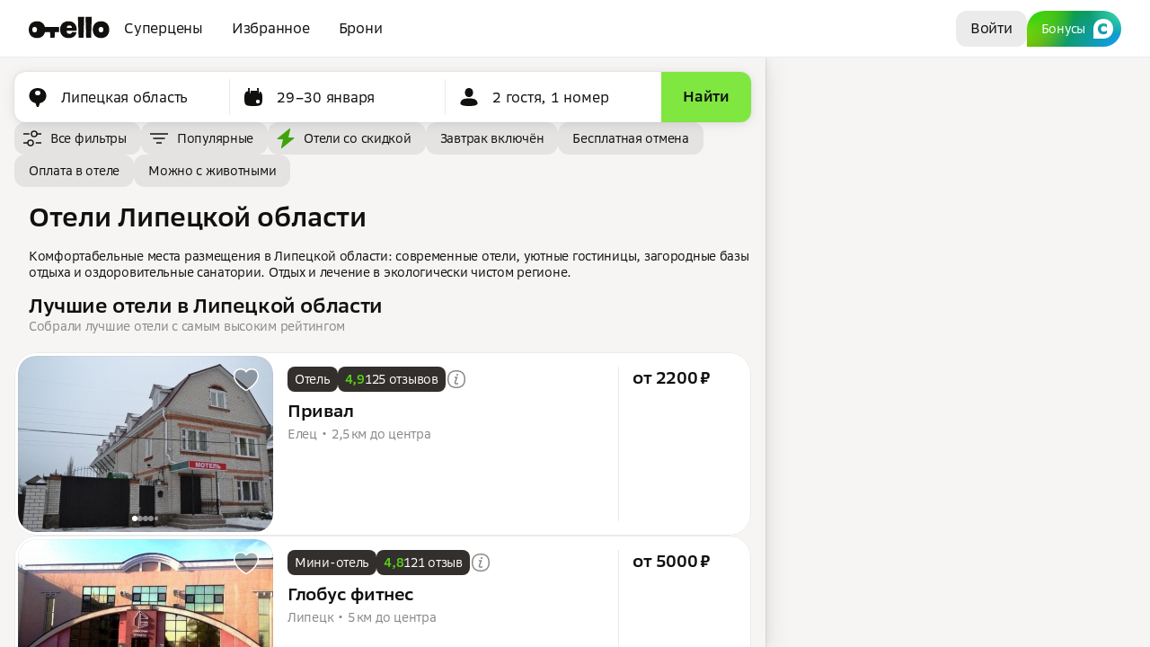

--- FILE ---
content_type: text/html; charset=utf-8
request_url: https://otello.ru/hotels/lipetskaya_oblast
body_size: 121014
content:
<!DOCTYPE html><html><head><meta charSet="utf-8"/><meta name="viewport" content="width=device-width"/><link rel="icon" sizes="16x16" href="/_next/static/media/favicon-16x16.1904a81f.png"/><link rel="icon" sizes="32x32" href="/_next/static/media/favicon-32x32.7d4e7fa2.png"/><link rel="apple-touch-icon" href="/_next/static/media/apple-touch-icon.cbbfcc97.png"/><link rel="preconnect" href="https://cachizer1.2gis.com"/><link rel="preconnect" href="https://cachizer2.2gis.com"/><link rel="preconnect" href="https://cachizer3.2gis.com"/><link rel="preconnect" href="https://cachizer4.2gis.com"/><link rel="preconnect" href="https://i.photo.2gis.com"/><link rel="preconnect" href="https://i0.photo.2gis.com"/><link rel="preconnect" href="https://i1.photo.2gis.com"/><link rel="preconnect" href="https://i2.photo.2gis.com"/><link rel="preconnect" href="https://i3.photo.2gis.com"/><link rel="preconnect" href="https://i4.photo.2gis.com"/><link rel="preconnect" href="https://i5.photo.2gis.com"/><link rel="preconnect" href="https://i6.photo.2gis.com"/><link rel="preconnect" href="https://i7.photo.2gis.com"/><link rel="preconnect" href="https://i8.photo.2gis.com"/><link rel="preconnect" href="https://i9.photo.2gis.com"/><title>Отели и гостиницы Липецкой области - цены, бронирование | Отелло</title><meta name="description" content="⭐ Бронирование отелей в Липецкой области ✔️ Гостиницы, базы отдыха, санатории ❇️ Размещение в городах и курортах региона. Актуальные цены, фото, отзывы"/><meta property="og:title" content="Отели и гостиницы Липецкой области - цены, бронирование | Отелло"/><meta property="og:description" content="⭐ Бронирование отелей в Липецкой области ✔️ Гостиницы, базы отдыха, санатории ❇️ Размещение в городах и курортах региона. Актуальные цены, фото, отзывы"/><link rel="canonical" href="https://otello.ru/hotels/lipetskaya_oblast"/><meta name="next-head-count" content="25"/><script>window.__log_params = {"revision":"5090d262","tab_id":"39f8d6da-ba8b-4ff7-b2a9-2d4be3f707c5"}</script><script>
   var __ac_startTime = Date.now();
   var __ac_isFailed = false;
   var __ac_errors = []; function onWindowError(e) { __ac_errors.push(e.error || e.reason || e); }
   window.addEventListener('error', onWindowError);
   window.addEventListener('unhandledrejection', onWindowError);
</script><style data-aphrodite="true">._1ggxpm0k{-webkit-box-direction:normal;-webkit-box-orient:vertical;color:#11100f;background:#f6f5f4;height:100%;position:relative;overflow:hidden;display:-webkit-box;display:-moz-box;display:-ms-flexbox;display:-webkit-flex;display:flex;-webkit-flex-direction:column;-ms-flex-direction:column;flex-direction:column;min-width:760px;}._l9ndt0n{-ms-flex-negative:0;height:64px;-webkit-flex-shrink:0;flex-shrink:0;display:-webkit-box;display:-moz-box;display:-ms-flexbox;display:-webkit-flex;display:flex;z-index:1;}._17s2yetv{-webkit-box-flex:1;-ms-flex-positive:1;-webkit-flex-grow:1;flex-grow:1;display:-webkit-box;display:-moz-box;display:-ms-flexbox;display:-webkit-flex;display:flex;position:relative;z-index:0;}._6uun6kr{position:absolute;width:100%;height:100%;top:0px;left:0px;z-index:0;pointer-events:auto;background:#f6f5f4;}._z660ze8{position:absolute;bottom:0px;right:0px;margin:32px;max-width:300px;z-index:1;pointer-events:none;}._z660ze8 > *{pointer-events:auto;}._z660ze8:empty{display:none;}._dobw0eo{position:absolute;top:0px;right:0px;left:0px;bottom:0px;display:-webkit-box;display:-moz-box;display:-ms-flexbox;display:-webkit-flex;display:flex;z-index:1;pointer-events:none;}._dobw0eo > *{pointer-events:auto;}._dobw0eo:empty{display:none;}._17zt3u30{position:absolute;width:100%;height:100%;top:0px;pointer-events:none;}._17zt3u30 > *{pointer-events:auto;}._17zt3u30:empty{display:none;}._1k6742d4{position:absolute;top:64px;right:0px;margin:32px;max-width:360px;z-index:1;pointer-events:none;}._1k6742d4 > *{pointer-events:auto;}._1k6742d4:empty{display:none;}._f06rbz8{position:absolute;bottom:0px;right:0px;margin:32px;max-width:360px;z-index:1;pointer-events:none;}._f06rbz8 > *{pointer-events:auto;}._f06rbz8:empty{display:none;}._1ldxk99e{-webkit-box-flex:1;-ms-flex-positive:1;-webkit-flex-grow:1;flex-grow:1;background:#ffffff;box-shadow:0px -0.52px 0px 0px rgba(132, 131, 130, 0.3) inset;display:-webkit-box;display:-moz-box;display:-ms-flexbox;display:-webkit-flex;display:flex;}._zs46cta{-webkit-box-flex:1;-ms-flex-positive:1;-webkit-box-pack:justify;-ms-flex-pack:justify;-webkit-box-align:center;-ms-flex-align:center;margin:0 auto;padding-left:32px;padding-right:32px;gap:64px;display:-webkit-box;display:-moz-box;display:-ms-flexbox;display:-webkit-flex;display:flex;-webkit-align-items:center;align-items:center;-webkit-justify-content:space-between;justify-content:space-between;-webkit-flex-grow:1;flex-grow:1;}._tbr6wf8{-ms-flex-negative:0;display:-webkit-box;display:-moz-box;display:-ms-flexbox;display:-webkit-flex;display:flex;gap:24px;-webkit-flex-shrink:0;flex-shrink:0;}._163afu7r{display:-webkit-box;display:-moz-box;display:-ms-flexbox;display:-webkit-flex;display:flex;gap:8px;}._1hmhv8n2{cursor:pointer;display:-webkit-box;display:-moz-box;display:-ms-flexbox;display:-webkit-flex;display:flex;}._mtndoo5{-webkit-box-align:center;-ms-flex-align:center;display:-webkit-box;display:-moz-box;display:-ms-flexbox;display:-webkit-flex;display:flex;-webkit-align-items:center;align-items:center;}@media (max-width: 1023px){._vd4um5{display:none;}}@media (min-width: 1024px){._y06lt0{display:none;}}._1w9uz4h2{-webkit-box-align:center;-ms-flex-align:center;display:-webkit-box;display:-moz-box;display:-ms-flexbox;display:-webkit-flex;display:flex;-webkit-align-items:center;align-items:center;padding:8px;color:#11100f;border-radius:12px;cursor:pointer;}._1w9uz4h2:hover{background:rgba(132, 131, 130, 0.24);}._1w9uz4h2:active{background:rgba(132, 131, 130, 0.32);}._ciulse2{width:24px;height:24px;}@media (min-width: 1024px){._ciulse2{display:none;}}._1cj8tyza{padding-left:8px;padding-right:8px;padding-top:1px;padding-bottom:3px;}@media (max-width: 1023px){._1cj8tyza{display:none;}}._1b73s0fb{font-size:16px;line-height:20px;font-weight:400;letter-spacing:-0.24px;-webkit-line-clamp:1;display:-webkit-box;-webkit-box-orient:vertical;overflow:hidden;text-overflow:ellipsis;word-break:break-all;}._fz3zdn{-ms-flex-negative:0;-webkit-flex-shrink:0;flex-shrink:0;}._cxvfrta{-webkit-box-pack:center;-ms-flex-pack:center;-webkit-justify-content:center;justify-content:center;background:var(--button-background);border:1px solid var(--button-border);--button-background:rgba(132, 131, 130, 0.16);--button-background-hover:rgba(132, 131, 130, 0.24);--button-background-active:rgba(132, 131, 130, 0.32);height:40px;padding:8px;border-radius:12px;display:-webkit-box;display:-moz-box;display:-ms-flexbox;display:-webkit-flex;display:flex;width:100%;-moz-box-sizing:border-box;box-sizing:border-box;cursor:pointer;}@media (hover: hover){._cxvfrta:hover{background:var(--button-background-hover);border:1px solid var(--button-border-hover);}}._cxvfrta:active{background:var(--button-background-active);border:1px solid var(--button-border-active);}._e296pg{position:relative;}._1p10gkcx{padding-top:1px;padding-bottom:3px;padding-left:8px;padding-right:8px;}._1on9luzp{-webkit-box-pack:center;-ms-flex-pack:center;display:-webkit-inline-box;display:-moz-inline-box;display:-ms-inline-flexbox;display:-webkit-inline-flex;display:inline-flex;-webkit-justify-content:center;justify-content:center;background:var(--button-background);border:1px solid var(--button-border);-moz-box-sizing:border-box;box-sizing:border-box;color:#ffffff;--button-background:-webkit-radial-gradient(53.68% 101.08% at 0% 0%, #15D015 0%, rgba(21, 208, 21, 0) 100%),
      -webkit-radial-gradient(54.29% 176.3% at -4.29% 0%, #FAED05 0%, rgba(12, 156, 12, 0) 100%),
      -webkit-radial-gradient(38.65% 68.61% at 103.83% 0%, #42E3B4 0%, rgba(21, 208, 21, 0) 100%),
      -webkit-radial-gradient(98.16% 184.1% at 100% 100%, #129DFA 0%, rgba(21, 208, 21, 0) 100%),
      #0C9C0C;--button-background:-moz-radial-gradient(53.68% 101.08% at 0% 0%, #15D015 0%, rgba(21, 208, 21, 0) 100%),
      -moz-radial-gradient(54.29% 176.3% at -4.29% 0%, #FAED05 0%, rgba(12, 156, 12, 0) 100%),
      -moz-radial-gradient(38.65% 68.61% at 103.83% 0%, #42E3B4 0%, rgba(21, 208, 21, 0) 100%),
      -moz-radial-gradient(98.16% 184.1% at 100% 100%, #129DFA 0%, rgba(21, 208, 21, 0) 100%),
      #0C9C0C;--button-background:radial-gradient(53.68% 101.08% at 0% 0%, #15D015 0%, rgba(21, 208, 21, 0) 100%),
      radial-gradient(54.29% 176.3% at -4.29% 0%, #FAED05 0%, rgba(12, 156, 12, 0) 100%),
      radial-gradient(38.65% 68.61% at 103.83% 0%, #42E3B4 0%, rgba(21, 208, 21, 0) 100%),
      radial-gradient(98.16% 184.1% at 100% 100%, #129DFA 0%, rgba(21, 208, 21, 0) 100%),
      #0C9C0C;--button-background-hover:-webkit-radial-gradient(53.68% 101.08% at 0% 0%, #15D015 0%, rgba(21, 208, 21, 0) 100%),
      -webkit-radial-gradient(54.29% 176.3% at -4.29% 0%, #FAED05 0%, rgba(12, 156, 12, 0) 100%),
      -webkit-radial-gradient(38.65% 68.61% at 103.83% 0%, #42E3B4 0%, rgba(21, 208, 21, 0) 100%),
      -webkit-radial-gradient(98.16% 184.1% at 100% 100%, #129DFA 0%, rgba(21, 208, 21, 0) 100%),
      #0C9C0C;--button-background-hover:-moz-radial-gradient(53.68% 101.08% at 0% 0%, #15D015 0%, rgba(21, 208, 21, 0) 100%),
      -moz-radial-gradient(54.29% 176.3% at -4.29% 0%, #FAED05 0%, rgba(12, 156, 12, 0) 100%),
      -moz-radial-gradient(38.65% 68.61% at 103.83% 0%, #42E3B4 0%, rgba(21, 208, 21, 0) 100%),
      -moz-radial-gradient(98.16% 184.1% at 100% 100%, #129DFA 0%, rgba(21, 208, 21, 0) 100%),
      #0C9C0C;--button-background-hover:radial-gradient(53.68% 101.08% at 0% 0%, #15D015 0%, rgba(21, 208, 21, 0) 100%),
      radial-gradient(54.29% 176.3% at -4.29% 0%, #FAED05 0%, rgba(12, 156, 12, 0) 100%),
      radial-gradient(38.65% 68.61% at 103.83% 0%, #42E3B4 0%, rgba(21, 208, 21, 0) 100%),
      radial-gradient(98.16% 184.1% at 100% 100%, #129DFA 0%, rgba(21, 208, 21, 0) 100%),
      #0C9C0C;--button-background-active:-webkit-radial-gradient(53.68% 101.08% at 0% 0%, #15D015 0%, rgba(21, 208, 21, 0) 100%),
      -webkit-radial-gradient(54.29% 176.3% at -4.29% 0%, #FAED05 0%, rgba(12, 156, 12, 0) 100%),
      -webkit-radial-gradient(38.65% 68.61% at 103.83% 0%, #42E3B4 0%, rgba(21, 208, 21, 0) 100%),
      -webkit-radial-gradient(98.16% 184.1% at 100% 100%, #129DFA 0%, rgba(21, 208, 21, 0) 100%),
      #0C9C0C;--button-background-active:-moz-radial-gradient(53.68% 101.08% at 0% 0%, #15D015 0%, rgba(21, 208, 21, 0) 100%),
      -moz-radial-gradient(54.29% 176.3% at -4.29% 0%, #FAED05 0%, rgba(12, 156, 12, 0) 100%),
      -moz-radial-gradient(38.65% 68.61% at 103.83% 0%, #42E3B4 0%, rgba(21, 208, 21, 0) 100%),
      -moz-radial-gradient(98.16% 184.1% at 100% 100%, #129DFA 0%, rgba(21, 208, 21, 0) 100%),
      #0C9C0C;--button-background-active:radial-gradient(53.68% 101.08% at 0% 0%, #15D015 0%, rgba(21, 208, 21, 0) 100%),
      radial-gradient(54.29% 176.3% at -4.29% 0%, #FAED05 0%, rgba(12, 156, 12, 0) 100%),
      radial-gradient(38.65% 68.61% at 103.83% 0%, #42E3B4 0%, rgba(21, 208, 21, 0) 100%),
      radial-gradient(98.16% 184.1% at 100% 100%, #129DFA 0%, rgba(21, 208, 21, 0) 100%),
      #0C9C0C;height:40px;padding:8px;border-radius:9999px;border-bottom-left-radius:0px;cursor:pointer;}@media (hover: hover){._1on9luzp:hover{background:var(--button-background-hover);border:1px solid var(--button-border-hover);}}._1on9luzp:active{background:var(--button-background-active);border:1px solid var(--button-border-active);}._f0thtyx{padding-top:3px;padding-bottom:3px;padding-left:8px;padding-right:8px;}._1p5cpmgb{font-size:14px;line-height:18px;font-weight:400;letter-spacing:-0.28px;-webkit-line-clamp:1;display:-webkit-box;-webkit-box-orient:vertical;overflow:hidden;text-overflow:ellipsis;word-break:break-all;}._vnpbypi{-webkit-box-direction:normal;-webkit-box-orient:vertical;display:-webkit-box;display:-moz-box;display:-ms-flexbox;display:-webkit-flex;display:flex;-webkit-flex-direction:column;-ms-flex-direction:column;flex-direction:column;gap:24px;padding-left:16px;padding-right:16px;}._121xeo4{padding-top:16px;}._1dqolyy3{margin-bottom:4px;overflow:hidden;}._1mczt4jm{position:relative;display:-webkit-box;display:-moz-box;display:-ms-flexbox;display:-webkit-flex;display:flex;height:100%;}._1rx9ngid{-webkit-box-direction:normal;-webkit-box-orient:vertical;width:852px;display:-webkit-box;display:-moz-box;display:-ms-flexbox;display:-webkit-flex;display:flex;-webkit-flex-direction:column;-ms-flex-direction:column;flex-direction:column;box-shadow:0px 1px 10px 0px rgba(0, 0, 0, 0.08), 0px 8px 30px 0px rgba(0, 0, 0, 0.1), 0px 0px 1px 0px rgba(0, 0, 0, 0.3);z-index:1;-webkit-flex:1 0 auto;-ms-flex:1 0 auto;flex:1 0 auto;}._1etenjbg{-webkit-box-direction:normal;-webkit-box-orient:vertical;width:100%;display:-webkit-box;display:-moz-box;display:-ms-flexbox;display:-webkit-flex;display:flex;-webkit-flex-direction:column;-ms-flex-direction:column;flex-direction:column;background:#f6f5f4;overflow:hidden;-webkit-flex:1 1 auto;-ms-flex:1 1 auto;flex:1 1 auto;}._12conctb{-webkit-box-direction:normal;-webkit-box-orient:vertical;height:100%;display:-webkit-box;display:-moz-box;display:-ms-flexbox;display:-webkit-flex;display:flex;-webkit-flex-direction:column;-ms-flex-direction:column;flex-direction:column;overflow-y:hidden;}._1ekhjcij{-webkit-box-direction:normal;-webkit-box-orient:vertical;display:-webkit-box;display:-moz-box;display:-ms-flexbox;display:-webkit-flex;display:flex;-webkit-flex-direction:column;-ms-flex-direction:column;flex-direction:column;min-height:64px;z-index:0;-webkit-flex:1 0 64px;-ms-flex:1 0 64px;flex:1 0 64px;}._14h7p78r{overflow:hidden;position:relative;-webkit-flex:1 1 auto;-ms-flex:1 1 auto;flex:1 1 auto;}._1gztw4nk{position:absolute;height:100%;width:100%;}._ve294xo{-webkit-box-direction:normal;-webkit-box-orient:vertical;height:100%;overflow-x:hidden;display:-webkit-box;display:-moz-box;display:-ms-flexbox;display:-webkit-flex;display:flex;-webkit-flex-direction:column;-ms-flex-direction:column;flex-direction:column;outline:none;overflow-y:hidden;}._ve294xo::-webkit-scrollbar-thumb{background-color:rgba(17, 16, 15, 0.2);}._ve294xo::-webkit-scrollbar-track{background-color:#f6f5f4;}._ve294xo:hover, ._ve294xo:focus{overflow-y:auto;}._ve294xo::-webkit-scrollbar{width:0px;}._16m4aabr{-webkit-box-direction:normal;-webkit-box-orient:vertical;display:-webkit-box;display:-moz-box;display:-ms-flexbox;display:-webkit-flex;display:flex;-webkit-flex-direction:column;-ms-flex-direction:column;flex-direction:column;-webkit-flex:1 0 100%;-ms-flex:1 0 100%;flex:1 0 100%;}._1jwtiry{-webkit-box-direction:normal;-webkit-box-orient:vertical;width:100%;display:-webkit-box;display:-moz-box;display:-ms-flexbox;display:-webkit-flex;display:flex;-webkit-flex-direction:column;-ms-flex-direction:column;flex-direction:column;gap:16px;}._bkmvqwg{display:-webkit-box;display:-moz-box;display:-ms-flexbox;display:-webkit-flex;display:flex;background:#ffffff;border-radius:12px;overflow:hidden;box-shadow:0px 1px 8px 0px rgba(0, 0, 0, 0.04), 0px 2px 16px 0px rgba(0, 0, 0, 0.08), 0px 0px 1px 0px rgba(0, 0, 0, 0.24);--vertical-divider-content:none;--horizontal-divider-content:"";--item-size-var:56px;}._hx0fsxy{display:-webkit-box;display:-moz-box;display:-ms-flexbox;display:-webkit-flex;display:flex;width:100%;}._17surcyv{-webkit-box-flex:1;-ms-flex-positive:1;-ms-flex-preferred-size:0px;-webkit-box-align:center;-ms-flex-align:center;display:-webkit-box;display:-moz-box;display:-ms-flexbox;display:-webkit-flex;display:flex;position:relative;min-height:var(--item-size-var);-webkit-align-items:center;align-items:center;cursor:pointer;-webkit-flex-basis:0px;flex-basis:0px;-webkit-flex-grow:1;flex-grow:1;}._17surcyv::after{content:var(--vertical-divider-content);position:absolute;bottom:0px;right:16px;left:52px;height:1px;box-shadow:0px -0.52px 0px 0px rgba(132, 131, 130, 0.3) inset;}._17surcyv::before{content:var(--horizontal-divider-content);position:absolute;top:50%;-webkit-transform:translateY(-50%);-ms-transform:translateY(-50%);transform:translateY(-50%);right:0px;width:1px;height:40px;box-shadow:-0.52px 0px 0px 0px rgba(132, 131, 130, 0.3) inset;}._17surcyv:hover{background:#f6f5f4;}._17surcyv:last-child::after{content:none;}._17surcyv:last-child::before{content:none;}._12qlfsio{-ms-flex-negative:0;-webkit-box-align:center;-ms-flex-align:center;-webkit-box-pack:center;-ms-flex-pack:center;width:52px;display:-webkit-box;display:-moz-box;display:-ms-flexbox;display:-webkit-flex;display:flex;-webkit-justify-content:center;justify-content:center;-webkit-align-items:center;align-items:center;-webkit-flex-shrink:0;flex-shrink:0;}._1nnfz94v{-webkit-box-flex:1;-ms-flex-positive:1;-webkit-box-direction:normal;-webkit-box-orient:vertical;display:-webkit-box;display:-moz-box;display:-ms-flexbox;display:-webkit-flex;display:flex;-webkit-flex-direction:column;-ms-flex-direction:column;flex-direction:column;gap:2px;-webkit-flex-grow:1;flex-grow:1;}._1awg7kb1{-webkit-line-clamp:1;display:-webkit-box;-webkit-box-orient:vertical;overflow:hidden;text-overflow:ellipsis;word-break:break-all;}._14twj1tu{-webkit-box-pack:center;-ms-flex-pack:center;-webkit-justify-content:center;justify-content:center;background:var(--button-background);border:1px solid var(--button-border);color:#11100f;--button-background:#7fe740;--button-background-hover:#6cda2b;--button-background-active:#58cc16;height:56px;padding:16px;border-radius:none;display:-webkit-box;display:-moz-box;display:-ms-flexbox;display:-webkit-flex;display:flex;width:100%;-moz-box-sizing:border-box;box-sizing:border-box;cursor:pointer;}@media (hover: hover){._14twj1tu:hover{background:var(--button-background-hover);border:1px solid var(--button-border-hover);}}._14twj1tu:active{background:var(--button-background-active);border:1px solid var(--button-border-active);}._96azjib{font-size:16px;line-height:20px;font-weight:600;letter-spacing:-0.24px;-webkit-line-clamp:1;display:-webkit-box;-webkit-box-orient:vertical;overflow:hidden;text-overflow:ellipsis;word-break:break-all;}._p08dqxq{-webkit-box-lines:multiple;width:100%;display:-webkit-box;display:-moz-box;display:-ms-flexbox;display:-webkit-flex;display:flex;gap:8px;-webkit-flex-wrap:wrap;-ms-flex-wrap:wrap;flex-wrap:wrap;}._1l1yonxc{position:relative;display:-webkit-inline-box;display:-moz-inline-box;display:-ms-inline-flexbox;display:-webkit-inline-flex;display:inline-flex;}._1vmbbop5{-webkit-box-pack:center;-ms-flex-pack:center;display:-webkit-inline-box;display:-moz-inline-box;display:-ms-inline-flexbox;display:-webkit-inline-flex;display:inline-flex;-webkit-justify-content:center;justify-content:center;background:var(--button-background);border:1px solid var(--button-border);-moz-box-sizing:border-box;box-sizing:border-box;--button-background:rgba(132, 131, 130, 0.16);--button-background-hover:rgba(132, 131, 130, 0.24);--button-background-active:rgba(132, 131, 130, 0.32);height:36px;padding-top:6px;padding-bottom:6px;padding-left:8px;padding-right:8px;border-radius:12px;cursor:pointer;}@media (hover: hover){._1vmbbop5:hover{background:var(--button-background-hover);border:1px solid var(--button-border-hover);}}._1vmbbop5:active{background:var(--button-background-active);border:1px solid var(--button-border-active);}._6qblko6{font-size:29px;line-height:36px;font-weight:600;font-family:SBSansText;letter-spacing:-0.435px;margin-top:16px;margin-left:16px;color:#11100f;white-space:pre-line;}._1ipah5lf{font-size:14px;line-height:18px;font-weight:400;letter-spacing:-0.28px;margin-top:16px;margin-left:16px;color:#11100f;white-space:pre-line;}._1inuz0ws{display:-webkit-box;display:-moz-box;display:-ms-flexbox;display:-webkit-flex;display:flex;gap:12px;padding-left:16px;padding-right:16px;}._6jphd7e{-webkit-box-flex:1;-ms-flex-positive:1;-ms-flex-negative:1;-webkit-box-direction:normal;-webkit-box-orient:vertical;padding-top:14px;gap:8px;display:-webkit-box;display:-moz-box;display:-ms-flexbox;display:-webkit-flex;display:flex;-webkit-flex-direction:column;-ms-flex-direction:column;flex-direction:column;-webkit-flex-shrink:1;flex-shrink:1;-webkit-flex-grow:1;flex-grow:1;padding-bottom:12px;margin-bottom:8px;}._dnxlsek{font-size:22px;line-height:28px;font-weight:600;letter-spacing:-0.396px;color:#11100f;word-break:break-word;}._17cccpwj{font-size:14px;line-height:18px;font-weight:400;letter-spacing:-0.28px;color:#8b8886;word-break:break-word;}._v0ht9ui{-webkit-box-direction:normal;-webkit-box-orient:vertical;display:-webkit-box;display:-moz-box;display:-ms-flexbox;display:-webkit-flex;display:flex;-webkit-flex-direction:column;-ms-flex-direction:column;flex-direction:column;gap:16px;}._1mqc21n{margin-left:16px;}._1yfxjko8{-webkit-box-direction:normal;-webkit-box-orient:vertical;display:-webkit-box;display:-moz-box;display:-ms-flexbox;display:-webkit-flex;display:flex;-webkit-flex-direction:column;-ms-flex-direction:column;flex-direction:column;}._osqx09{width:24px;}._jro6t0{display:-webkit-box;display:-moz-box;display:-ms-flexbox;display:-webkit-flex;display:flex;}._y9ev9r{overflow:hidden;}._1xukw56r{position:relative;padding:4px 0 4px 4px;width:288px;}._37uah79{position:absolute;top:14px;right:14px;}._18pal9l2{position:absolute;top:16px;left:16px;}._18pal9l2:empty{display:none;}._8jaipxw{-webkit-box-direction:normal;-webkit-box-orient:vertical;-ms-flex-preferred-size:0%;-ms-flex-negative:1;-webkit-box-flex:1;-ms-flex-positive:1;padding:16px;-webkit-flex-grow:1;flex-grow:1;-webkit-flex-shrink:1;flex-shrink:1;-webkit-flex-basis:0%;flex-basis:0%;display:-webkit-box;display:-moz-box;display:-ms-flexbox;display:-webkit-flex;display:flex;-webkit-flex-direction:column;-ms-flex-direction:column;flex-direction:column;}._t0tx82{-webkit-box-flex:1;-ms-flex-positive:1;-webkit-flex-grow:1;flex-grow:1;}._ihsovna{-webkit-box-lines:multiple;display:-webkit-box;display:-moz-box;display:-ms-flexbox;display:-webkit-flex;display:flex;gap:4px;-webkit-flex-wrap:wrap;-ms-flex-wrap:wrap;flex-wrap:wrap;}._1gvulc5z{padding-top:9px;padding-bottom:4px;}._10yz33w:empty{display:none;}._yxxfdb0{padding:16px 0;min-width:148px;}._1xgi9otu{padding:0 16px;box-shadow:0.52px 0px 0px 0px rgba(132, 131, 130, 0.3) inset;height:100%;}._989juoz{position:relative;z-index:0;box-shadow:none;border-radius:24px;background:#ffffff;overflow:hidden;-webkit-transform:translateZ(0);-ms-transform:translateZ(0);transform:translateZ(0);width:100%;}._989juoz:empty{display:none;}._989juoz:after{content:"";z-index:1;position:absolute;top:0px;bottom:0px;left:0px;right:0px;pointer-events:none;border-radius:24px;box-shadow:inset 0px 0px 0px 1px rgba(132, 131, 130, 0.16);}._4rtggfz{position:relative;--carousel-arrows-display:none;}._4rtggfz:hover{--carousel-arrows-display:block;}._y1ef6bd{-webkit-box-pack:center;-ms-flex-pack:center;position:absolute;bottom:12px;width:100%;display:-webkit-box;display:-moz-box;display:-ms-flexbox;display:-webkit-flex;display:flex;-webkit-justify-content:center;justify-content:center;pointer-events:none;}._sxzrojm{display:var(--carousel-arrows-display, none);position:absolute;right:12px;top:50%;-webkit-transform:translateY(-50%);-ms-transform:translateY(-50%);transform:translateY(-50%);}._1s9eyxs2{display:-webkit-box;display:-moz-box;display:-ms-flexbox;display:-webkit-flex;display:flex;overflow-x:auto;overflow-y:hidden;-webkit-scroll-snap-type:x mandatory;-ms-scroll-snap-type:x mandatory;scroll-snap-type:x mandatory;scrollbar-width:none;height:196px;gap:4px;}._1s9eyxs2::-webkit-scrollbar{display:none;}._185cb9ow{-ms-flex-negative:0;scroll-snap-align:center;scroll-snap-stop:always;width:100%;height:100%;-webkit-flex-shrink:0;flex-shrink:0;}._sgmbxch{z-index:0;position:relative;border-radius:var(--photo-radius);overflow:hidden;background:#edebea;width:100%;height:100%;}._sgmbxch::after{content:"";z-index:1;position:absolute;top:0px;left:0px;right:0px;bottom:0px;pointer-events:none;border-radius:var(--photo-radius);box-shadow:inset 0px 0px 0px 0.52px rgba(132, 131, 130, 0.16);}._uwgqfk2{z-index:0;position:absolute;top:0px;left:0px;width:100%;height:100%;border-radius:var(--photo-radius);object-fit:cover;}._1c3tld8e{-webkit-box-align:center;-ms-flex-align:center;display:-webkit-box;display:-moz-box;display:-ms-flexbox;display:-webkit-flex;display:flex;gap:4px;-webkit-align-items:center;align-items:center;}._1uq15dk5{width:6px;height:6px;border-radius:9999px;opacity:1;background:#ffffff;margin-left:0px;margin-right:0px;}._1ftzo37{width:6px;height:6px;border-radius:9999px;opacity:0.5;background:#ffffff;margin-left:0px;margin-right:0px;}._jk1z9f7{width:4px;height:4px;border-radius:9999px;opacity:0.5;background:#ffffff;margin-left:1px;margin-right:1px;}._ra466ft{-webkit-box-pack:center;-ms-flex-pack:center;-webkit-box-align:center;-ms-flex-align:center;display:-webkit-inline-box;display:-moz-inline-box;display:-ms-inline-flexbox;display:-webkit-inline-flex;display:inline-flex;-webkit-align-items:center;align-items:center;-webkit-justify-content:center;justify-content:center;padding:6px;border-radius:12px;color:#ffffff;background:#322f2c;-moz-box-sizing:border-box;box-sizing:border-box;}._ra466ft:hover{background:#423e3b;}._ra466ft:active{background:#534e4a;}._1fppckwa{background:var(--snippet-bg);color:var(--snippet-color);display:-webkit-inline-box;display:-moz-inline-box;display:-ms-inline-flexbox;display:-webkit-inline-flex;display:inline-flex;box-shadow:var(--snippet-shadow);--snippet-bg:#322f2c;--snippet-hover-bg:#423e3b;--snippet-pressed-bg:#534e4a;--snippet-color:#ffffff;--snippet-hover-color:#ffffff;--snippet-pressed-color:#ffffff;border-radius:8px;}._z3yf7ta{-webkit-box-align:center;-ms-flex-align:center;display:-webkit-box;display:-moz-box;display:-ms-flexbox;display:-webkit-flex;display:flex;-webkit-align-items:center;align-items:center;gap:6px;padding-left:8px;padding-right:8px;padding-top:5px;padding-bottom:5px;}._jligdty{-ms-flex-negative:0;-webkit-box-align:center;-ms-flex-align:center;display:-webkit-box;display:-moz-box;display:-ms-flexbox;display:-webkit-flex;display:flex;-webkit-align-items:center;align-items:center;-webkit-flex-shrink:0;flex-shrink:0;height:16px;}._ymauu1t{font-size:14px;line-height:18px;font-weight:600;letter-spacing:-0.28px;color:#58cc16;}._geq8309{color:#8b8886;padding-top:5px;font-size:14px;line-height:18px;font-weight:400;letter-spacing:-0.28px;}._1l77aapq{display:-webkit-box;display:-moz-box;display:-ms-flexbox;display:-webkit-flex;display:flex;padding-top:4px;padding-bottom:4px;gap:12px;}._gahklav{font-size:19px;line-height:24px;font-weight:600;letter-spacing:-0.38px;text-wrap:pretty;}._1oepf46y{overflow:hidden;display:block;}._1oepf46y:empty{display:none;}._43juohs{position:relative;margin-left:-16px;padding-left:16px;margin-right:16px;display:inline-block;}._43juohs::before{position:absolute;display:inline-block;left:0px;width:16px;text-align:center;font-size:15px;content:"•";}._43juohs:last-child{margin-right:0px;}._43juohs:first-child::before{content:none;}._1pxh0vcp{-webkit-box-direction:normal;-webkit-box-orient:vertical;display:-webkit-box;display:-moz-box;display:-ms-flexbox;display:-webkit-flex;display:flex;-webkit-flex-direction:column;-ms-flex-direction:column;flex-direction:column;height:100%;}._1h4v649v{-webkit-box-flex:1;-ms-flex-positive:1;-webkit-box-direction:normal;-webkit-box-orient:vertical;display:-webkit-box;display:-moz-box;display:-ms-flexbox;display:-webkit-flex;display:flex;-webkit-flex-direction:column;-ms-flex-direction:column;flex-direction:column;gap:8px;-webkit-flex-grow:1;flex-grow:1;}._1ob1mikh{-webkit-box-direction:normal;-webkit-box-orient:vertical;display:-webkit-box;display:-moz-box;display:-ms-flexbox;display:-webkit-flex;display:flex;-webkit-flex-direction:column;-ms-flex-direction:column;flex-direction:column;gap:4px;}._dnvnv0{font-size:19px;line-height:24px;font-weight:600;letter-spacing:-0.38px;}._1pxao0zq{-ms-grid-rows:1fr auto auto 1fr;-ms-grid-columns:1fr auto;overflow:hidden;background:#1c4152;display:-ms-grid;display:grid;border-radius:24px;padding:4px;grid-template-columns:1fr auto;grid-template-rows:1fr auto auto 1fr;grid-template-areas:". promo"
                  "header promo"
                  "button promo"
                  ". promo";}._joozqs5{padding:0 24px;grid-area:header;}._1b4wbkq9{-ms-grid-column-align:stretch;justify-self:stretch;grid-area:promo;}._vzivbff{padding:0 24px 16px 24px;grid-area:button;}._sphxarq{display:-webkit-box;display:-moz-box;display:-ms-flexbox;display:-webkit-flex;display:flex;gap:12px;padding-left:0px;padding-right:0px;}._z1leubw{-webkit-box-flex:1;-ms-flex-positive:1;-ms-flex-negative:1;-webkit-box-direction:normal;-webkit-box-orient:vertical;padding-top:13px;gap:4px;display:-webkit-box;display:-moz-box;display:-ms-flexbox;display:-webkit-flex;display:flex;-webkit-flex-direction:column;-ms-flex-direction:column;flex-direction:column;-webkit-flex-shrink:1;flex-shrink:1;-webkit-flex-grow:1;flex-grow:1;padding-bottom:12px;}._5amkrj{font-size:19px;line-height:24px;font-weight:600;letter-spacing:-0.38px;color:#ffffff;word-break:break-word;}._2gdrk8p{font-size:14px;line-height:18px;font-weight:400;letter-spacing:-0.28px;color:rgba(255, 255, 255, 0.5);white-space:pre-line;word-break:break-word;}._1emvyxic{position:relative;margin:23px 54px;width:216px;height:134px;z-index:0;}._1b2hn8db{width:80px;height:80px;position:absolute;top:-24px;left:-52px;z-index:3;}._1v6kqplx{position:absolute;top:0px;left:0px;display:-webkit-box;display:-moz-box;display:-ms-flexbox;display:-webkit-flex;display:flex;width:100%;height:100%;z-index:4;}._vdgi7ax{position:absolute;top:0px;left:0px;display:-webkit-box;display:-moz-box;display:-ms-flexbox;display:-webkit-flex;display:flex;width:100%;height:100%;z-index:5;}._mr5o2qf{width:80px;height:80px;position:absolute;bottom:-24px;right:-50px;z-index:6;}._1rdz22b0{-webkit-box-direction:normal;-webkit-box-orient:vertical;width:100%;height:100%;display:-webkit-box;display:-moz-box;display:-ms-flexbox;display:-webkit-flex;display:flex;-webkit-flex-direction:column;-ms-flex-direction:column;flex-direction:column;border-radius:16px;padding:12px;gap:12px;background:#ffffff;}._19p2ycp3{-webkit-box-align:center;-ms-flex-align:center;-webkit-box-pack:justify;-ms-flex-pack:justify;display:-webkit-box;display:-moz-box;display:-ms-flexbox;display:-webkit-flex;display:flex;-webkit-justify-content:space-between;justify-content:space-between;-webkit-align-items:center;align-items:center;}._agli1y7{-webkit-box-align:center;-ms-flex-align:center;display:-webkit-box;display:-moz-box;display:-ms-flexbox;display:-webkit-flex;display:flex;-webkit-align-items:center;align-items:center;background:#7fe740;border-radius:8px;padding-left:8px;padding-right:8px;padding-top:4px;padding-bottom:4px;}._1rwlvgbc{width:100%;border:0.5px solid #d2ceca;}._itixq2u{font-size:11px;line-height:14px;font-weight:400;letter-spacing:-0.176px;color:#8b8886;}._l4p7a7u{font-size:11px;line-height:14px;font-weight:600;letter-spacing:-0.176px;color:#11100f;}._14jfzz9k{font-size:29px;line-height:36px;font-weight:600;font-family:SBSansText;letter-spacing:-0.435px;color:#11100f;}._cb0p0hj{font-size:11px;line-height:14px;font-weight:400;letter-spacing:-0.176px;color:#8b8886;white-space:pre-line;}._1ro1pgo9{-webkit-box-pack:center;-ms-flex-pack:center;display:-webkit-inline-box;display:-moz-inline-box;display:-ms-inline-flexbox;display:-webkit-inline-flex;display:inline-flex;-webkit-justify-content:center;justify-content:center;background:var(--button-background);border:1px solid var(--button-border);-moz-box-sizing:border-box;box-sizing:border-box;color:#11100f;--button-background:#7fe740;--button-background-hover:#6cda2b;--button-background-active:#58cc16;height:36px;padding-top:6px;padding-bottom:6px;padding-left:8px;padding-right:8px;border-radius:12px;cursor:pointer;}@media (hover: hover){._1ro1pgo9:hover{background:var(--button-background-hover);border:1px solid var(--button-border-hover);}}._1ro1pgo9:active{background:var(--button-background-active);border:1px solid var(--button-border-active);}._9yw4ecg{display:-webkit-box;display:-moz-box;display:-ms-flexbox;display:-webkit-flex;display:flex;padding-left:1px;padding-right:1px;}._1bijofo{margin-left:-1px;margin-right:-1px;}._nfvqsl{color:#40a30d;}._1509kpri{-webkit-box-lines:multiple;display:-webkit-inline-box;display:-moz-inline-box;display:-ms-inline-flexbox;display:-webkit-inline-flex;display:inline-flex;-webkit-column-gap:6px;-moz-column-gap:6px;column-gap:6px;row-gap:2px;-webkit-flex-wrap:wrap;-ms-flex-wrap:wrap;flex-wrap:wrap;color:#8b8886;}._152n3tje{-webkit-box-align:center;-ms-flex-align:center;display:-webkit-box;display:-moz-box;display:-ms-flexbox;display:-webkit-flex;display:flex;gap:6px;-webkit-align-items:center;align-items:center;}._14hvp063{-webkit-box-pack:center;-ms-flex-pack:center;display:-webkit-inline-box;display:-moz-inline-box;display:-ms-inline-flexbox;display:-webkit-inline-flex;display:inline-flex;-webkit-justify-content:center;justify-content:center;background:var(--button-background);border:1px solid var(--button-border);-moz-box-sizing:border-box;box-sizing:border-box;--button-background:rgba(132, 131, 130, 0.16);--button-background-hover:rgba(132, 131, 130, 0.24);--button-background-active:rgba(132, 131, 130, 0.32);height:40px;padding:8px;border-radius:12px;cursor:pointer;}@media (hover: hover){._14hvp063:hover{background:var(--button-background-hover);border:1px solid var(--button-border-hover);}}._14hvp063:active{background:var(--button-background-active);border:1px solid var(--button-border-active);}._1u9fru1{display:none;}._1f0ik94{font-size:16px;line-height:20px;font-weight:400;letter-spacing:-0.24px;}._ud9gyht{font-size:14px;line-height:18px;font-weight:600;letter-spacing:-0.28px;color:#ffb60f;}._idqlc5k{background:var(--snippet-bg);color:var(--snippet-color);display:-webkit-inline-box;display:-moz-inline-box;display:-ms-inline-flexbox;display:-webkit-inline-flex;display:inline-flex;box-shadow:var(--snippet-shadow);--snippet-bg:#322f2c;--snippet-color:#ffffff;border-radius:8px;}._mx1iuot{font-size:19px;line-height:24px;font-weight:400;letter-spacing:-0.38px;color:#fa5939;}._qh5y3pm{z-index:0;position:relative;width:-webkit-fit-content;width:-moz-fit-content;width:fit-content;}._11l26eeu{position:absolute;left:0px;right:0px;top:50%;height:1px;-webkit-transform:skewY(-8deg);-ms-transform:skewY(-8deg);transform:skewY(-8deg);background:currentColor;z-index:1;}._uk88rx{z-index:0;}._5vfjefh{-webkit-box-direction:normal;-webkit-box-orient:vertical;display:-webkit-box;display:-moz-box;display:-ms-flexbox;display:-webkit-flex;display:flex;-webkit-flex-direction:column;-ms-flex-direction:column;flex-direction:column;gap:8px;}._1y1gol1c{-webkit-box-flex:1;-ms-flex-positive:1;-ms-flex-negative:1;-webkit-box-direction:normal;-webkit-box-orient:vertical;padding-top:14px;padding-bottom:14px;gap:8px;display:-webkit-box;display:-moz-box;display:-ms-flexbox;display:-webkit-flex;display:flex;-webkit-flex-direction:column;-ms-flex-direction:column;flex-direction:column;-webkit-flex-shrink:1;flex-shrink:1;-webkit-flex-grow:1;flex-grow:1;}._1cfl244{margin-left:-16px;margin-right:-16px;}._1l9r3upa{-ms-flex-negative:0;-webkit-box-direction:normal;-webkit-box-orient:vertical;display:-webkit-box;display:-moz-box;display:-ms-flexbox;display:-webkit-flex;display:flex;-webkit-flex-direction:column;-ms-flex-direction:column;flex-direction:column;gap:4px;width:260px;-webkit-flex-shrink:0;flex-shrink:0;}._1tspn6qg{position:relative;height:100%;z-index:0;}._10lt8zz4{position:relative;height:100%;padding-left:16px;padding-right:16px;}._vrj5hhs{display:-webkit-box;display:-moz-box;display:-ms-flexbox;display:-webkit-flex;display:flex;gap:12px;}._1a3mmzcf{-webkit-box-align:center;-ms-flex-align:center;display:-webkit-box;display:-moz-box;display:-ms-flexbox;display:-webkit-flex;display:flex;-webkit-align-items:center;align-items:center;gap:12px;padding-left:16px;padding-right:16px;}._1d1hfxg9{z-index:0;position:relative;border-radius:var(--photo-radius);overflow:hidden;background:#edebea;width:48px;height:48px;}._1d1hfxg9::after{content:"";z-index:1;position:absolute;top:0px;left:0px;right:0px;bottom:0px;pointer-events:none;border-radius:var(--photo-radius);box-shadow:inset 0px 0px 0px 0.52px rgba(132, 131, 130, 0.16);}._ptzjues{display:-webkit-box;display:-moz-box;display:-ms-flexbox;display:-webkit-flex;display:flex;gap:12px;padding-left:0px;color:#11100f;}._bn4k5d7{-webkit-box-flex:1;-ms-flex-positive:1;display:-webkit-box;display:-moz-box;display:-ms-flexbox;display:-webkit-flex;display:flex;gap:12px;-webkit-flex-grow:1;flex-grow:1;padding-right:0px;box-shadow:var(--content-row-divider-shadow, none);}._2kdnpye{-webkit-box-flex:1;-ms-flex-positive:1;-webkit-box-pack:center;-ms-flex-pack:center;-webkit-box-direction:normal;-webkit-box-orient:vertical;display:-webkit-box;display:-moz-box;display:-ms-flexbox;display:-webkit-flex;display:flex;-webkit-flex-direction:column;-ms-flex-direction:column;flex-direction:column;-webkit-justify-content:center;justify-content:center;padding-top:11px;padding-bottom:13px;-webkit-flex-grow:1;flex-grow:1;}._x0khsca{font-size:16px;line-height:20px;font-weight:400;letter-spacing:-0.24px;margin-bottom:2px;word-break:break-word;}._x0khsca:empty{display:none;}._x0khsca:last-child{margin-bottom:0px;}._14irozgg{-webkit-box-direction:normal;-webkit-box-orient:vertical;display:-webkit-box;display:-moz-box;display:-ms-flexbox;display:-webkit-flex;display:flex;-webkit-flex-direction:column;-ms-flex-direction:column;flex-direction:column;gap:6px;padding-top:4px;padding-bottom:8px;padding-left:16px;padding-right:16px;}._12kkc2nr{display:-webkit-box;display:-moz-box;display:-ms-flexbox;display:-webkit-flex;display:flex;gap:6px;}._1aexkc1{padding-top:2px;}._1subn070{padding-top:6px;cursor:pointer;}._r077nez{padding-top:2px;padding-bottom:8px;padding-left:16px;padding-right:16px;}._wi1xydh{position:relative;z-index:0;box-shadow:none;border-radius:24px;background:#ffffff;overflow:hidden;-webkit-transform:translateZ(0);-ms-transform:translateZ(0);transform:translateZ(0);padding-top:8px;padding-bottom:8px;}._wi1xydh:empty{display:none;}._wi1xydh:after{content:"";z-index:1;position:absolute;top:0px;bottom:0px;left:0px;right:0px;pointer-events:none;border-radius:24px;box-shadow:inset 0px 0px 0px 1px rgba(132, 131, 130, 0.16);}._12qdj3q{display:-webkit-box;display:-moz-box;display:-ms-flexbox;display:-webkit-flex;display:flex;gap:2px;padding-top:5px;padding-bottom:3px;}._57oaqjt{font-size:14px;line-height:18px;font-weight:400;letter-spacing:-0.28px;color:#8b8886;}._dnajvw1{font-size:14px;line-height:18px;font-weight:400;letter-spacing:-0.28px;-webkit-line-clamp:4;display:-webkit-box;-webkit-box-orient:vertical;overflow:hidden;text-overflow:ellipsis;white-space:pre-line;word-break:break-word;}._1tiw1vxt{font-size:14px;line-height:18px;font-weight:400;letter-spacing:-0.28px;color:#306cb1;}._1j9mosep{font-size:14px;line-height:18px;font-weight:400;letter-spacing:-0.28px;white-space:pre-line;word-break:break-word;}._kqomiz1{padding-left:16px;padding-right:16px;padding-top:10px;padding-bottom:12px;}._4c1nmpz{font-size:14px;line-height:18px;font-weight:400;letter-spacing:-0.28px;white-space:pre-line;}._zeh7tuf{-webkit-columns:3;-moz-columns:3;columns:3;padding-left:16px;padding-right:16px;padding-top:16px;padding-bottom:16px;}._1fopc40{margin-bottom:8px;}._37vnk1d{cursor:pointer;color:#306cb1;}._37vnk1d:active{opacity:0.6;}._fjb2emv{-webkit-box-flex:1;-ms-flex-positive:1;-ms-flex-negative:1;-webkit-box-direction:normal;-webkit-box-orient:vertical;padding-top:14px;padding-bottom:14px;gap:8px;display:-webkit-box;display:-moz-box;display:-ms-flexbox;display:-webkit-flex;display:flex;-webkit-flex-direction:column;-ms-flex-direction:column;flex-direction:column;-webkit-flex-shrink:1;flex-shrink:1;-webkit-flex-grow:1;flex-grow:1;margin-bottom:16px;}._12gstwf{max-width:664px;}._18alz6gg{max-width:664px;padding-top:3px;padding-bottom:13px;}._23ugbsl{overflow:hidden;padding-left:16px;padding-right:16px;}._b1cbdjq{-webkit-box-pack:justify;-ms-flex-pack:justify;cursor:pointer;display:-webkit-box;display:-moz-box;display:-ms-flexbox;display:-webkit-flex;display:flex;gap:12px;-webkit-justify-content:space-between;justify-content:space-between;}._b1cbdjq svg{color:#8b8886;}@media (hover: hover){._b1cbdjq:hover svg{color:#11100f;}}._13afi3j1{padding-top:11px;padding-bottom:13px;}._1p1zqo2{padding-top:10px;}._13vvdcak{-ms-grid-rows:0fr;display:-ms-grid;display:grid;opacity:0;-webkit-transition:grid-template-rows 200ms ease, opacity 200ms ease 50ms;-moz-transition:grid-template-rows 200ms ease, opacity 200ms ease 50ms;transition:grid-template-rows 200ms ease, opacity 200ms ease 50ms;grid-template-rows:0fr;}._16ft3xpa{font-size:16px;line-height:20px;font-weight:600;letter-spacing:-0.24px;margin-bottom:2px;word-break:break-word;}._16ft3xpa:empty{display:none;}._16ft3xpa:last-child{margin-bottom:0px;}._1ioqsssj{font-size:16px;line-height:20px;font-weight:400;letter-spacing:-0.24px;color:#11100f;word-break:break-word;}._19etyjgp{-ms-grid-columns:repeat(2, minmax(0, 1fr));padding-left:16px;padding-right:16px;padding-bottom:13px;padding-top:3px;display:-ms-grid;display:grid;grid-template-columns:repeat(2, minmax(0, 1fr));row-gap:8px;-webkit-column-gap:16px;-moz-column-gap:16px;column-gap:16px;}._pr4fscc{-webkit-box-flex:1;-ms-flex-positive:1;-ms-flex-negative:1;-webkit-box-direction:normal;-webkit-box-orient:vertical;padding-top:12px;padding-bottom:12px;gap:2px;display:-webkit-box;display:-moz-box;display:-ms-flexbox;display:-webkit-flex;display:flex;-webkit-flex-direction:column;-ms-flex-direction:column;flex-direction:column;-webkit-flex-shrink:1;flex-shrink:1;-webkit-flex-grow:1;flex-grow:1;}._9yf4rxj{font-size:16px;line-height:20px;font-weight:600;letter-spacing:-0.24px;color:#11100f;word-break:break-word;}._1o624cwf{margin-left:-16px;margin-right:-16px;margin-top:8px;}._1ulm6lwt{-ms-flex-negative:0;width:260px;-webkit-flex-shrink:0;flex-shrink:0;}._s1wkm1j{cursor:pointer;}._s1wkm1j:hover{--photo-scale:1.08;}._1hp798iq{z-index:0;position:relative;border-radius:var(--photo-radius);overflow:hidden;background:#edebea;-webkit-transform:translate3d(0, 0, 0);-moz-transform:translate3d(0, 0, 0);width:100%;height:190px;}._1hp798iq::after{content:"";z-index:1;position:absolute;top:0px;left:0px;right:0px;bottom:0px;pointer-events:none;border-radius:var(--photo-radius);box-shadow:inset 0px 0px 0px 0.52px rgba(132, 131, 130, 0.16);}._88z7vml{z-index:0;position:absolute;top:0px;left:0px;width:100%;height:100%;border-radius:var(--photo-radius);object-fit:cover;-webkit-transform:scale(var(--photo-scale, 1));-ms-transform:scale(var(--photo-scale, 1));transform:scale(var(--photo-scale, 1));-webkit-transition:-webkit-transform 0.3s ease-out 0.1s,transform 0.3s ease-out 0.1s;-moz-transition:transform 0.3s ease-out 0.1s;transition:-ms-transform 0.3s ease-out 0.1s,-webkit-transform 0.3s ease-out 0.1s,transform 0.3s ease-out 0.1s;}._1yogawy1{-webkit-box-lines:multiple;display:-webkit-box;display:-moz-box;display:-ms-flexbox;display:-webkit-flex;display:flex;-webkit-flex-wrap:wrap;-ms-flex-wrap:wrap;flex-wrap:wrap;padding-left:16px;padding-right:16px;}._9t3357n{display:-webkit-inline-box;display:-moz-inline-box;display:-ms-inline-flexbox;display:-webkit-inline-flex;display:inline-flex;padding-top:6px;padding-bottom:6px;}._1cg5sqbh{padding-left:8px;padding-right:8px;color:#d2ceca;}._vjaxrgt{font-size:16px;line-height:20px;font-weight:400;letter-spacing:-0.24px;color:#8b8886;}._1nhnxtnb{display:-webkit-inline-box;display:-moz-inline-box;display:-ms-inline-flexbox;display:-webkit-inline-flex;display:inline-flex;padding-top:6px;padding-bottom:6px;pointer-events:none;}._1mds8lvt{font-size:16px;line-height:20px;font-weight:400;letter-spacing:-0.24px;color:#11100f;}._1bbald0t{box-shadow:0px 0.52px 0px 0px rgba(132, 131, 130, 0.3) inset;padding-top:24px;padding-bottom:24px;}._ffiavne{-webkit-box-lines:multiple;display:-webkit-box;display:-moz-box;display:-ms-flexbox;display:-webkit-flex;display:flex;-webkit-column-gap:24px;-moz-column-gap:24px;column-gap:24px;row-gap:16px;padding-bottom:24px;-webkit-flex-wrap:wrap;-ms-flex-wrap:wrap;flex-wrap:wrap;}._zdxht7{width:100%;}._18l8tew{margin-right:auto;}._dhq8e9y{position:absolute;top:50%;-webkit-transform:translateY(-50%);-ms-transform:translateY(-50%);transform:translateY(-50%);left:0px;width:1128px;height:280px;}._gcwokyf{max-width:600px;position:relative;z-index:1;}._xbs7pfa{display:-webkit-box;display:-moz-box;display:-ms-flexbox;display:-webkit-flex;display:flex;gap:8px;margin-bottom:19px;}._1fdhhjku{-webkit-box-flex:1;-ms-flex-positive:1;-webkit-flex-grow:1;flex-grow:1;max-width:400px;}._kgbdwf{max-width:400px;}._1snc4fp0{position:relative;z-index:0;box-shadow:none;border-radius:24px;background:#ffffff;overflow:hidden;-webkit-transform:translateZ(0);-ms-transform:translateZ(0);transform:translateZ(0);padding-left:16px;padding-right:16px;padding-top:22px;padding-bottom:21px;width:100%;}._1snc4fp0:empty{display:none;}._1snc4fp0:after{content:"";z-index:1;position:absolute;top:0px;bottom:0px;left:0px;right:0px;pointer-events:none;border-radius:24px;box-shadow:inset 0px 0px 0px 1px rgba(132, 131, 130, 0.16);}._pkqpyun{z-index:0;position:relative;border-radius:var(--photo-radius);overflow:hidden;background:none;width:1128px;height:280px;}._md1bybk{font-size:19px;line-height:24px;font-weight:600;letter-spacing:-0.38px;margin-bottom:4px;}._md1bybk:empty{display:none;}._md1bybk:last-child{margin-bottom:0px;}._3hg8jx4{font-size:14px;line-height:18px;font-weight:400;letter-spacing:-0.28px;margin-bottom:20px;color:#8b8886;}._3hg8jx4:empty{display:none;}._3hg8jx4:last-child{margin-bottom:0px;}._1isaljp5{-webkit-box-pack:stretch;-ms-flex-pack:stretch;display:-webkit-box;display:-moz-box;display:-ms-flexbox;display:-webkit-flex;display:flex;-webkit-justify-content:stretch;justify-content:stretch;position:relative;overflow:hidden;background:#ffffff;border-radius:12px;color:#11100f;box-shadow:inset 0 0 0 1px var(--textfield-border-color);font-size:16px;line-height:20px;font-weight:400;letter-spacing:-0.24px;--textfield-label-color:#d2ceca;--textfield-icon-color:#11100f;--textfield-placeholder-color:#8b8886;--textfield-border-color:#dbd7d4;--textfield-input-pl:16px;--textfield-input-pr:16px;--textfield-icon-top:12px;--textfield-input-pt:13px;--textfield-input-pb:15px;--textfield-label-pt:15px;}._1isaljp5:hover{--textfield-border-color:#c9c4bf;}._1isaljp5:not(:last-child){margin-bottom:6px;}._1qpktu77{-webkit-box-flex:1;-ms-flex-positive:1;-webkit-flex-grow:1;flex-grow:1;margin:0px;padding-top:var(--textfield-input-pt);padding-bottom:var(--textfield-input-pb);padding-left:var(--textfield-input-pl);width:100%;background:transparent;border:none;overflow:hidden;caret-color:#11100f;resize:none;text-overflow:ellipsis;}._1qpktu77::placeholder{color:var(--textfield-placeholder-color);}._1twqhbmg{padding-top:var(--textfield-label-pt);padding-left:4px;padding-right:var(--textfield-input-pr);color:var(--textfield-label-color);cursor:-webkit-text;cursor:text;}._1r6sm0d{font-size:14px;line-height:18px;font-weight:400;letter-spacing:-0.28px;}._1d5djer9{-webkit-box-pack:center;-ms-flex-pack:center;display:-webkit-inline-box;display:-moz-inline-box;display:-ms-inline-flexbox;display:-webkit-inline-flex;display:inline-flex;-webkit-justify-content:center;justify-content:center;background:var(--button-background);border:1px solid var(--button-border);-moz-box-sizing:border-box;box-sizing:border-box;color:#11100f;--button-background:#7fe740;--button-background-hover:#6cda2b;--button-background-active:#58cc16;height:48px;padding:12px;border-radius:12px;cursor:pointer;}@media (hover: hover){._1d5djer9:hover{background:var(--button-background-hover);border:1px solid var(--button-border-hover);}}._1d5djer9:active{background:var(--button-background-active);border:1px solid var(--button-border-active);}._p2v30z{color:#8b8886;}._o8d18t{display:-webkit-box;display:-moz-box;display:-ms-flexbox;display:-webkit-flex;display:flex;gap:12px;padding-left:16px;color:#11100f;}._1ohfkdp8{-ms-flex-negative:0;width:24px;-webkit-flex-shrink:0;flex-shrink:0;margin-top:10px;}._1cff77h8{-webkit-box-flex:1;-ms-flex-positive:1;display:-webkit-box;display:-moz-box;display:-ms-flexbox;display:-webkit-flex;display:flex;gap:12px;-webkit-flex-grow:1;flex-grow:1;padding-right:16px;box-shadow:var(--content-row-divider-shadow, none);}._13ymp0r{padding-top:10px;padding-bottom:10px;}._14phszm5{padding:16px;height:156px;display:-webkit-box;display:-moz-box;display:-ms-flexbox;display:-webkit-flex;display:flex;gap:12px;background:#ffffff;box-shadow:inset 0px 0px 0px 1px rgba(132, 131, 130, 0.16);border-radius:24px;width:-webkit-fit-content;width:-moz-fit-content;width:fit-content;}._1no7r8r0{width:176px;position:relative;}._1uftpqrz{width:159px;height:172px;position:absolute;top:-32px;left:8px;}._149sln43{-webkit-box-align:center;-ms-flex-align:center;display:-webkit-box;display:-moz-box;display:-ms-flexbox;display:-webkit-flex;display:flex;-webkit-align-items:center;align-items:center;padding-left:6px;padding-right:6px;}._19gejhla{padding-top:20px;padding-left:16px;padding-right:16px;box-shadow:0px 0.52px 0px 0px rgba(132, 131, 130, 0.3) inset;}._bm1bl8y{display:-webkit-box;display:-moz-box;display:-ms-flexbox;display:-webkit-flex;display:flex;-webkit-column-gap:24px;-moz-column-gap:24px;column-gap:24px;}._y1q1p6p{-ms-flex-negative:0;margin-right:auto;width:-webkit-fit-content;width:-moz-fit-content;width:fit-content;-webkit-flex-shrink:0;flex-shrink:0;}._12qqxe3{padding-top:5px;padding-bottom:5px;}._1031hkla{-webkit-box-pack:end;-ms-flex-pack:end;-webkit-box-lines:multiple;display:-webkit-box;display:-moz-box;display:-ms-flexbox;display:-webkit-flex;display:flex;-webkit-flex-wrap:wrap;-ms-flex-wrap:wrap;flex-wrap:wrap;-webkit-column-gap:16px;-moz-column-gap:16px;column-gap:16px;-webkit-justify-content:flex-end;justify-content:flex-end;}._1w0vrfbd{cursor:pointer;color:#8b8886;}._1w0vrfbd:active{opacity:0.6;}</style><script>;try{if(!window.IntersectionObserver){ document.write('<script src="/static/polyfills/intersectionObserver.v1.js"></scr'+'ipt>')}if(!window.ResizeObserver){ document.write('<script src="/static/polyfills/resizeObserver.v1.js"></scr'+'ipt>')}if(!window.requestIdleCallback){ document.write('<script src="/static/polyfills/requestIdleCallback.v1.js"></scr'+'ipt>')}}catch(e){}</script><meta name="viewport" content="width=device-width, initial-scale=1.0, maximum-scale=1.0, user-scalable=no"/><meta name="theme-color" content="#fff"/><meta http-equiv="Content-Security-Policy" content="upgrade-insecure-requests"/><script id="before-adriver" data-nscript="beforeInteractive">window.adriver_data = window.adriver_data || [];
        window.adriver = function (params) { window.adriver_data.push(params); }
        window.adriver({ sid: "228338" })
        </script><noscript data-n-css=""></noscript><script defer="" nomodule="" src="https://assets.otello.ru/_next/static/chunks/polyfills-42372ed130431b0a.js"></script><script defer="" src="https://assets.otello.ru/_next/static/chunks/1730.a2043c80016393dc.js"></script><script defer="" src="https://assets.otello.ru/_next/static/chunks/widgets-spasiboStatusBadge.9ca164c9fa02d41b.js"></script><script defer="" src="https://assets.otello.ru/_next/static/chunks/1583.a9af9c75c61a5b4a.js"></script><script defer="" src="https://assets.otello.ru/_next/static/chunks/2457.34bbcd98bb36024b.js"></script><script defer="" src="https://assets.otello.ru/_next/static/chunks/6024.82371b660a79a654.js"></script><script defer="" src="https://assets.otello.ru/_next/static/chunks/8089.8b3760a04a1aba3e.js"></script><script defer="" src="https://assets.otello.ru/_next/static/chunks/2835.75bfe54c97274efc.js"></script><script defer="" src="https://assets.otello.ru/_next/static/chunks/2118.f66a32e0f79954ea.js"></script><script defer="" src="https://assets.otello.ru/_next/static/chunks/4793.93017aabbf20d135.js"></script><script defer="" src="https://assets.otello.ru/_next/static/chunks/5426.81092215bff27694.js"></script><script defer="" src="https://assets.otello.ru/_next/static/chunks/8503.51b8da00667b26e3.js"></script><script defer="" src="https://assets.otello.ru/_next/static/chunks/5356.90d4f72165d02dd8.js"></script><script defer="" src="https://assets.otello.ru/_next/static/chunks/1762.7bb76713690dabc0.js"></script><script defer="" src="https://assets.otello.ru/_next/static/chunks/5998.3bcf685cb3fe85cd.js"></script><script defer="" src="https://assets.otello.ru/_next/static/chunks/9176.181a4e74ebbf55fd.js"></script><script defer="" src="https://assets.otello.ru/_next/static/chunks/849.79d042bb755378d2.js"></script><script defer="" src="https://assets.otello.ru/_next/static/chunks/frames-hub.cbcd2df28df4e24a.js"></script><script defer="" src="https://assets.otello.ru/_next/static/chunks/widgets-welcomeSearchBanner.17460cea1ad42abb.js"></script><script defer="" src="https://assets.otello.ru/_next/static/chunks/4551.00404d8fd2397a5b.js"></script><script defer="" src="https://assets.otello.ru/_next/static/chunks/widgets-webFooter.db8315b18a69407d.js"></script><script src="https://assets.otello.ru/_next/static/chunks/webpack-bca791a69075cd79.js" defer=""></script><script src="https://assets.otello.ru/_next/static/chunks/framework-d92e1703b5f92e3e.js" defer=""></script><script src="https://assets.otello.ru/_next/static/chunks/main-a79457db5f1a2e53.js" defer=""></script><script src="https://assets.otello.ru/_next/static/chunks/pages/_app-f76bf2cc77552aa6.js" defer=""></script><script src="https://assets.otello.ru/_next/static/chunks/pages/hotels/%5B...all%5D-cc10ba90150641e2.js" defer=""></script><script src="https://assets.otello.ru/_next/static/z0rfQeTfpzlzWw9r5DgXT/_buildManifest.js" defer=""></script><script src="https://assets.otello.ru/_next/static/z0rfQeTfpzlzWw9r5DgXT/_ssgManifest.js" defer=""></script></head><body><style id="__jsx-d65f9fa67228406e">a,abbr,acronym,address,applet,article,aside,audio,b,big,blockquote,body,canvas,caption,center,cite,code,dd,del,details,dfn,div,dl,dt,em,embed,fieldset,figcaption,figure,footer,form,h1,h2,h3,h4,h5,h6,header,hgroup,html,i,iframe,img,ins,kbd,label,legend,li,main,mark,menu,nav,object,ol,output,p,pre,q,ruby,s,samp,section,small,span,strike,strong,sub,summary,sup,table,tbody,td,tfoot,th,thead,time,tr,tt,u,ul,var,video{margin:0;padding:0;border:0;font-size:100%;font:inherit;color:inherit;vertical-align:baseline}article,aside,details,figcaption,figure,footer,header,hgroup,main,menu,nav,section{display:block}[hidden]{display:none}ol,ul{list-style:none}blockquote,q{quotes:none}blockquote:after,blockquote:before,q:after,q:before{content:"";content:none}table{border-collapse:collapse;border-spacing:0}button{-webkit-box-sizing:content-box;-moz-box-sizing:content-box;box-sizing:content-box;background:0 0;border:none;color:inherit;font:inherit;letter-spacing:inherit;line-height:normal;overflow:visible;padding:0;-webkit-user-select:none;-moz-user-select:none;-ms-user-select:none;user-select:none;-webkit-appearance:button;cursor:pointer;margin:0;text-align:start}button::-moz-focus-inner{border:none;padding:0}button:disabled{cursor:default}a{color:inherit;text-decoration:none}textarea,input{-webkit-appearance:none;font-family:inherit;font-size:inherit;line-height:inherit;letter-spacing:inherit;color:inherit;padding:0}input:-webkit-autofill{-webkit-transition:background 0s 5e4s,color 0s 5e4s;-moz-transition:background 0s 5e4s,color 0s 5e4s;-o-transition:background 0s 5e4s,color 0s 5e4s;transition:background 0s 5e4s,color 0s 5e4s}</style><style id="__jsx-cb1f4b69908b54a7">@font-face{font-family:SBSansText;font-weight:400;font-style:normal;font-display:swap;src:url(/static/fonts/SBSansText-Regular.v1.woff2)format("woff2")}@font-face{font-family:SBSansText;font-weight:500;font-style:normal;font-display:swap;src:url(/static/fonts/SBSansText-Medium.v1.woff2)format("woff2")}@font-face{font-family:SBSansText;font-weight:600;font-style:normal;font-display:swap;src:url(/static/fonts/SBSansText-Semibold.v1.woff2)format("woff2")}@font-face{font-family:SBSansDisplay;font-weight:600;font-style:normal;font-display:swap;src:url(/static/fonts/SBSansDisplay-SemiBold.v1.woff2)format("woff2")}</style><style id="__jsx-369142300230345">body,html{height:100%;overflow:hidden}body{overflow-x:auto}#__next{height:100%}</style><style id="__jsx-d36a7bfaeb331a50">body,html{padding:0;margin:0;font-family:SBSansText,Helvetica,Arial,sans-serif;-webkit-font-smoothing:antialiased;-moz-osx-font-smoothing:grayscale;-webkit-tap-highlight-color:rgba(0,0,0,0);font-size:16px;line-height:20px;letter-spacing:-.015em;font-weight:400;background-color:#f6f5f4}*{-webkit-box-sizing:border-box;-moz-box-sizing:border-box;box-sizing:border-box}input,textarea,a,button{outline:none}svg,img{display:block}</style><style id="__jsx-1fb0515b35fd85fa">.otelloReactSlider .reactSlider__track{position:absolute;height:4px;background:var(--theme-color-surface-inverse);-webkit-border-radius:2px;-moz-border-radius:2px;border-radius:2px;margin-left:1px;margin-right:1px}.otelloReactSlider .reactSlider__thumb{width:24px;height:24px;background:var(--theme-color-button-opaque-default);-webkit-border-radius:100px;-moz-border-radius:100px;border-radius:100px;-webkit-transform:translatey(-10px);-moz-transform:translatey(-10px);-ms-transform:translatey(-10px);-o-transform:translatey(-10px);transform:translatey(-10px);border:none;outline:none;-webkit-box-shadow:var(--theme-shadow-stroke-tertiary);-moz-box-shadow:var(--theme-shadow-stroke-tertiary);box-shadow:var(--theme-shadow-stroke-tertiary)}.otelloReactSlider .reactSlider__thumb:hover{background:var(--theme-color-button-opaque-hover)}.otelloReactSlider .reactSlider__thumb:active{background:var(--theme-color-button-opaque-pressed)}.otelloReactSlider .reactSlider__track-0,.otelloReactSlider .reactSlider__track-2{height:2px;margin-top:1px;background:var(--theme-color-basic-tertiary)}.otelloReactSlider .reactSlider{width:100%;height:14px}.otelloReactSlider .reactSlider__track._sliderTo-0{background:var(--theme-color-surface-inverse)}.otelloReactSlider .reactSlider__track._sliderTo-1{height:2px;margin-top:1px;background:var(--theme-color-basic-tertiary)}</style><div id="__next"><style>:root {--theme-color-basic-tertiary: #d2ceca;--theme-color-surface-inverse: #322f2c;--theme-color-button-opaque-default: #edebea;--theme-color-button-opaque-hover: #e4e1df;--theme-color-button-opaque-pressed: #dbd7d4;--theme-shadow-stroke-tertiary: inset 0px 0px 0px 0.52px rgba(132, 131, 130, 0.16)}</style><style>:root { color-scheme: only light}</style><style>:root { color-scheme: only light}</style><noscript><iframe src="https://www.googletagmanager.com/ns.html?id=GTM-5CFDNCK" height="0" width="0" style="display:none;visibility:hidden"></iframe></noscript><noscript><div><img src="https://mc.yandex.ru/watch/88698003" style="position:absolute;left:-9999px" alt=""/></div></noscript><noscript><div><img src="https://top-fwz1.mail.ru/counter?id=3327643;js=na" style="position:absolute;left:-9999px" alt="Top.Mail.Ru"/></div></noscript><div class="_1ggxpm0k"><div class="_l9ndt0n"><div class="_1ldxk99e" data-n="wat-desktop-header"><div class="_zs46cta"><div class="_tbr6wf8"><div class="_1hmhv8n2" data-n="wat-app-logo"><div class="_mtndoo5"><div class="_vd4um5"><svg xmlns="http://www.w3.org/2000/svg" width="90" height="32"><path fill="currentColor" fill-rule="evenodd" d="M60.938 26H55.5l-.75-23.25h6.938L60.938 26Zm10.312-9c0-5.813 3.75-9.375 9.188-9.375 5.437 0 9.187 3.563 9.187 9.375 0 5.813-3.749 9.375-9.188 9.375-5.438 0-9.187-3.563-9.187-9.375Zm6.563-.017c0 1.33.429 3.017 2.624 3.017 2.196 0 2.626-1.688 2.626-3.017 0-1.296-.43-2.983-2.626-2.983-2.195 0-2.624 1.688-2.624 2.983Zm-59.72 2.642h5.626L24.094 26h4.687l.375-6.375h4.594V14H18c-1.078-4.014-4.386-6.375-8.813-6.375C3.75 7.625 0 11.188 0 17c0 5.813 3.749 9.375 9.188 9.375 4.563 0 7.937-2.509 8.905-6.75Zm16.782-3c0 6.375 4.047 9.75 9.563 9.75 5.515 0 8.156-3 8.718-6.75h-5.062c0 .938-.87 2.063-2.719 2.063-2.129 0-3.188-1.105-3.188-3.375h11.194c.338-7.22-3.506-10.688-9.319-10.688-5.812 0-9.187 4.125-9.187 9Zm7.406-1.688c0-1.5 1.032-2.624 2.907-2.624 2.062 0 2.812 1.124 2.812 2.624h-5.719ZM63.938 26h5.437l.75-23.25h-6.938l.75 23.25Zm-60-9.017c0 1.33.429 3.017 2.624 3.017 2.196 0 2.625-1.688 2.625-3.017 0-1.296-.429-2.983-2.624-2.983-2.196 0-2.625 1.688-2.625 2.983Z" clip-rule="evenodd"></path></svg></div><div class="_y06lt0"><svg width="34" height="32" viewBox="0 0 34 32" fill="none" xmlns="http://www.w3.org/2000/svg"><path fill-rule="evenodd" clip-rule="evenodd" d="M0 16C0 10.1875 3.75 6.625 9.1875 6.625C13.6141 6.625 16.9224 8.98605 17.9994 13H33.75V18.625H29.1562L28.7812 25H24.0938L23.7188 18.625H18.0925C17.1252 22.8665 13.7514 25.375 9.1875 25.375C3.74872 25.375 0 21.8125 0 16ZM3.9375 15.9831C3.9375 17.3125 4.36676 19 6.5625 19C8.75824 19 9.1875 17.3125 9.1875 15.9831C9.1875 14.6875 8.75824 13 6.5625 13C4.36676 13 3.9375 14.6875 3.9375 15.9831Z" fill="currentColor"></path></svg></div></div></div><div class="_163afu7r" data-n="wat-desktop-navigation-bar"><button class="_1w9uz4h2" data-n="wat-discounts-tab-button" data-v="false" data-ev-n="nav_promo_button"><div class="_ciulse2"><svg data-n="wat-lightning-icon" xmlns="http://www.w3.org/2000/svg" width="24" height="24" fill="none" viewBox="0 0 24 24"><path fill="currentColor" d="M4 11.241c-.694.608-.265 1.752.658 1.753L9.5 13l-2.541 8.712c-.28.96.866 1.691 1.618 1.033l11.42-9.992c.695-.608.265-1.753-.658-1.753H15.5l1.892-9.08c.195-.939-.915-1.588-1.638-.956L4.001 11.24z"></path></svg></div><div class="_1cj8tyza"><div class="_1b73s0fb" data-n="wat-kit-text">Суперцены</div></div></button><button class="_1w9uz4h2" data-n="wat-favorites-tab-button" data-v="false" data-ev-n="nav_favorites_button"><div class="_ciulse2"><svg data-n="wat-favorites-icon" xmlns="http://www.w3.org/2000/svg" width="24" height="24" fill="none"><path fill="currentColor" fill-rule="evenodd" d="M12 5s1.49-2 4.474-2c3.48 0 6.488 2.5 5.967 7.07-.576 5.053-6.236 9.43-9.19 11.234a2.387 2.387 0 0 1-2.504 0C7.795 19.498 2.14 15.112 1.557 10c-.513-4.5 2.487-7 5.967-7C10.508 3 12 5 12 5Zm4.667 0C15.747 5 15 5.746 15 6.667A3.333 3.333 0 0 0 18.333 10C19.253 10 20 9.254 20 8.333A3.333 3.333 0 0 0 16.667 5Z" clip-rule="evenodd"></path></svg></div><div class="_1cj8tyza"><div class="_1b73s0fb" data-n="wat-kit-text">Избранное</div></div></button><button class="_1w9uz4h2" data-n="wat-booking-list-tab-button" data-v="false" data-ev-n="nav_booking_list_button"><div class="_ciulse2"><svg data-n="wat-booking-list-icon" xmlns="http://www.w3.org/2000/svg" width="24" height="24" fill="none"><path fill="currentColor" fill-rule="evenodd" d="M11.982 1.25h.036c.132 0 .223 0 .307.004a3.75 3.75 0 0 1 3.427 2.675c.023.08.045.169.077.297L16.523 7H17l.181-1.81C22.376 5.727 23 7.623 23 13.5c0 7.438-1 8.5-11 8.5S1 20.937 1 13.5c0-5.877.624-7.773 5.819-8.31L7 7h.477l.693-2.774c.033-.128.055-.216.078-.297a3.75 3.75 0 0 1 3.427-2.675c.084-.004.175-.004.307-.004Zm2.397 3.357.105.423C13.725 5.009 12.9 5 12 5s-1.725.009-2.484.03l.105-.423a6.59 6.59 0 0 1 .065-.25 2.25 2.25 0 0 1 2.056-1.605c.046-.002.1-.002.258-.002.157 0 .212 0 .258.002a2.25 2.25 0 0 1 2.056 1.605 6.7 6.7 0 0 1 .065.25Zm1.215 3.512c-1.932.518-2.415.647-1.509 4.028.906 3.38 1.389 3.251 3.333 2.73 1.944-.52 2.403-.643 1.497-4.024-.906-3.38-1.389-3.251-3.32-2.734Z" clip-rule="evenodd"></path></svg></div><div class="_1cj8tyza"><div class="_1b73s0fb" data-n="wat-kit-text">Брони</div></div></button></div></div><div class="_163afu7r" data-n="wat-desktop-navigation-bar"><div class="_163afu7r"><button class="_cxvfrta" type="button" data-n="wat-header-auth-button" data-v="true" data-ev-n="sign_in_btn" data-ev-t="desktopWebHeader" data-ev-y="view,click"><div class="_e296pg"><div class="_mtndoo5"><div class="_1p10gkcx"><div class="_1b73s0fb" data-n="wat-kit-text">Войти</div></div></div></div></button><div class="_fz3zdn"><button class="_1on9luzp" type="button" data-n="wat-bonus-tab-button" data-v="true" data-ev-n="spasibo_profile_label"><div class="_e296pg"><div class="_mtndoo5"><div class="_f0thtyx"><div class="_1p5cpmgb" data-n="wat-kit-text">Бонусы</div></div><div class="_fz3zdn"><svg xmlns="http://www.w3.org/2000/svg" width="24" height="24" viewBox="0 0 24 24" fill="none" data-n="wat-bonus-icon"><path fill="currentColor" d="M12.097 1c1.656 0 3.156.28 4.499.839 1.343.559 2.484 1.332 3.423 2.32a10.23 10.23 0 0 1 2.208 3.494c.515 1.342.773 2.786.773 4.333 0 1.547-.258 2.991-.773 4.333a10.23 10.23 0 0 1-2.208 3.494c-.939.988-2.08 1.77-3.423 2.348-1.343.56-2.843.839-4.5.839H1V11.986c0-1.547.258-2.991.773-4.333A10.581 10.581 0 0 1 4.009 4.16c.975-.988 2.144-1.761 3.505-2.32 1.362-.561 2.89-.84 4.583-.84Zm4.013 12.524c-.276.465-.717.857-1.325 1.174-.588.316-1.352.475-2.29.475-.94 0-1.684-.242-2.236-.727-.534-.503-.801-1.286-.801-2.348 0-1.062.348-1.836.844-2.32.497-.485 1.153-.727 2.165-.727.865 0 1.573.186 2.125.559.57.354 1.04.81 1.408 1.37V7.094c-.368-.28-.865-.512-1.49-.699a7.83 7.83 0 0 0-2.043-.307c-1.95-.019-3.515.484-4.693 1.51-1.16 1.024-1.739 2.524-1.739 4.5 0 1.006.157 1.891.47 2.655a5.015 5.015 0 0 0 1.324 1.901c.57.504 1.243.886 2.015 1.146.773.243 1.62.364 2.54.364.423 0 .828-.037 1.214-.112a7.774 7.774 0 0 0 1.105-.335c.33-.15.715-.298.955-.448.257-.149.342-.298.452-.447v-3.298Z"></path></svg></div></div></div></button></div></div></div></div></div></div><div class="_17s2yetv"><div class="_6uun6kr"><div class="_1mczt4jm"><div class="_1rx9ngid"><div class="_12conctb" data-n="wat-hub-content-layer" data-v="light-page-schema-value"><div class="_1ekhjcij"><div class="_14h7p78r"><div class="_1gztw4nk"><div class="_ve294xo" style="-webkit-overflow-scrolling:touch" tabindex="-1" data-scroll="true"><div class="_16m4aabr" style="width:100%"><div class="_vnpbypi"><div class="_121xeo4"><div class="_1jwtiry" data-n="wat-header"><div class="_bkmvqwg"><div class="_hx0fsxy"><div class="_17surcyv" data-ev-n="params-destination-selector" data-ev-s="filled" data-ev-y="click"><div class="_12qlfsio"><svg xmlns="http://www.w3.org/2000/svg" width="24" height="24" fill="none" data-n="wat-pin-solid-icon"><path fill="currentColor" fill-rule="evenodd" d="M2.5 10.5c0 3.858 2.573 7.35 7.089 8.266L11 23h2l1.411-4.234c4.516-.917 7.089-4.408 7.089-8.266C21.5 6 18 2 12 2s-9.5 4-9.5 8.5ZM12.02 5C10.5 5 9 5.5 9 7.5s1.5 2.5 3.02 2.5S15 9.5 15 7.5 13.54 5 12.02 5Z" clip-rule="evenodd"></path></svg></div><div class="_1nnfz94v"><div class="_1awg7kb1" data-n="wat-search-filters-destination-name">Липецкая область</div></div></div><div class="_17surcyv" data-ev-n="params-dates-selector" data-ev-s="filled" data-ev-y="click"><div class="_12qlfsio"><svg xmlns="http://www.w3.org/2000/svg" width="24" height="24" fill="none" data-n="wat-calendar-icon"><path fill="currentColor" fill-rule="evenodd" d="M6.278 5.335 6 2h2v3.12l.005-.001V8h.5l.488-2.943A65.015 65.015 0 0 1 12 5c1.686 0 3.091.035 4.262.141L16 2h2v6h.5l.395-2.369C21.586 6.541 22 8.675 22 13.5 22 21 21 22 12 22S2 21 2 13.5c0-5.454.529-7.47 4.278-8.165ZM17 15c-1.5 0-2 .5-2 2s.5 2 2.01 2c1.49 0 1.99-.5 1.99-2s-.5-2-2-2Z" clip-rule="evenodd"></path></svg></div><div class="_1nnfz94v"><div class="_1awg7kb1" data-n="wat-search-filters-dates">29–30 января</div></div></div><div class="_17surcyv" data-ev-n="params-guests-selector" data-ev-s="filled" data-ev-y="click"><div class="_12qlfsio"><svg xmlns="http://www.w3.org/2000/svg" width="24" height="24" fill="none" data-n="wat-guest-icon"><path fill="currentColor" d="M16.5 7.04C16.5 5 15.5 2 11.995 2 8.5 2 7.5 5 7.5 7.04 7.5 9 8.5 12 12 12s4.5-2.92 4.5-4.96ZM12 13.5c4 0 9 .5 9.5 5.09.115 1.14-.015 3.41-9.5 3.41s-9.615-2.27-9.5-3.41C3 14 8 13.5 12 13.5Z"></path></svg></div><div class="_1nnfz94v"><div class="_1awg7kb1" data-n="wat-search-filters-guests-count">2 гостя, 1 номер</div></div></div></div><div class="_fz3zdn"><button class="_14twj1tu" type="button" data-n="wat-search-button" data-v="true"><div class="_e296pg"><div class="_mtndoo5"><div class="_1p10gkcx"><div class="_96azjib" data-n="wat-kit-text">Найти</div></div></div></div></button></div></div><div class="_p08dqxq"><div class="_1l1yonxc"><button class="_1vmbbop5" type="button" data-n="wat-search-filters-button" data-v="true" data-ev-n="filter_button" data-ev-y="click"><div class="_e296pg"><div class="_mtndoo5"><div class="_fz3zdn"><svg xmlns="http://www.w3.org/2000/svg" width="24" height="24" fill="none"><path fill="currentColor" fill-rule="evenodd" d="M11.22 4.22c.69-.69 1.664-.97 2.78-.97 1.116 0 2.09.28 2.78.97.53.53.819 1.229.923 2.03H22v1.5h-4.297c-.104.801-.392 1.499-.92 2.03-.688.69-1.659.97-2.768.97-1.122 0-2.1-.279-2.793-.969-.693-.69-.972-1.665-.972-2.781s.28-2.09.97-2.78Zm1.06 1.06c-.31.31-.53.836-.53 1.72s.22 1.41.531 1.719c.311.31.84.531 1.734.531.875 0 1.397-.22 1.705-.53.31-.31.53-.836.53-1.72s-.22-1.41-.53-1.72c-.31-.31-.836-.53-1.72-.53s-1.41.22-1.72.53Z" clip-rule="evenodd"></path><path fill="currentColor" d="M2 7.75h6.75v-1.5H2v1.5Z"></path><path fill="currentColor" fill-rule="evenodd" d="M6.297 16.25c.104-.801.392-1.5.923-2.03.69-.69 1.664-.97 2.78-.97 1.116 0 2.09.28 2.78.97s.97 1.664.97 2.78c0 1.116-.28 2.09-.967 2.78-.688.69-1.659.97-2.768.97-1.122 0-2.1-.279-2.792-.969-.533-.53-.822-1.23-.926-2.031H2v-1.5h4.297ZM7.75 17c0-.884.22-1.41.53-1.72.31-.31.836-.53 1.72-.53s1.41.22 1.72.53c.31.31.53.836.53 1.72s-.22 1.41-.53 1.72c-.308.31-.83.53-1.705.53-.893 0-1.423-.221-1.734-.531-.31-.31-.531-.835-.531-1.719Z" clip-rule="evenodd"></path><path fill="currentColor" d="M15.75 17.75H22v-1.5h-6.25v1.5Z"></path></svg></div><div class="_f0thtyx"><div class="_1p5cpmgb" data-n="wat-kit-text">Все фильтры</div></div></div></div></button></div><button class="_1vmbbop5" type="button" data-n="wat-sort-button" data-v="true" data-ev-n="sort_button"><div class="_e296pg"><div class="_mtndoo5"><div class="_fz3zdn"><svg xmlns="http://www.w3.org/2000/svg" width="24" height="24" fill="none"><path fill="currentColor" d="M22 7.75H2v-1.5h20v1.5Zm-3.5 5h-13v-1.5h13v1.5Zm-9.5 5h6v-1.5H9v1.5Z"></path></svg></div><div class="_f0thtyx"><div class="_1p5cpmgb" data-n="wat-kit-text">Популярные</div></div></div></div></button><button class="_1vmbbop5" type="button" data-n="wat-checkbox-quick-filter" data-t="exclusive" data-v="true" data-s="default" data-ev-n="sales_quick_filter" data-ev-v="exclusive" data-ev-y="click"><div class="_e296pg"><div class="_mtndoo5"><div class="_fz3zdn"><svg xmlns="http://www.w3.org/2000/svg" width="24" height="24" fill="none" viewBox="0 0 24 24" data-n="wat-discount-big-icon" data-t="all"><path fill="#40a30d" d="M16.151 1.096L2.811 11.934A.6.6 0 003.19 13H9l-2.115 9.306a.6.6 0 00.964.598l13.34-10.838A.6.6 0 0020.81 11H15l2.115-9.306a.6.6 0 00-.963-.598z"></path></svg></div><div class="_f0thtyx"><div class="_1p5cpmgb" data-n="wat-kit-text">Отели со скидкой</div></div></div></div></button><button class="_1vmbbop5" type="button" data-n="wat-checkbox-quick-filter" data-t="BreakFast" data-v="true" data-s="default" data-ev-n="meal_quick_filter" data-ev-v="BreakFast" data-ev-y="click"><div class="_e296pg"><div class="_mtndoo5"><div class="_fz3zdn"></div><div class="_f0thtyx"><div class="_1p5cpmgb" data-n="wat-kit-text">Завтрак включён</div></div></div></div></button><button class="_1vmbbop5" type="button" data-n="wat-checkbox-quick-filter" data-t="full" data-v="true" data-s="default" data-ev-n="refund_quick_filter" data-ev-v="full" data-ev-y="click"><div class="_e296pg"><div class="_mtndoo5"><div class="_fz3zdn"></div><div class="_f0thtyx"><div class="_1p5cpmgb" data-n="wat-kit-text">Бесплатная отмена</div></div></div></div></button><button class="_1vmbbop5" type="button" data-n="wat-checkbox-quick-filter" data-t="front-desk" data-v="true" data-s="default" data-ev-n="payment_type_quick_filter" data-ev-v="front-desk" data-ev-y="click"><div class="_e296pg"><div class="_mtndoo5"><div class="_fz3zdn"></div><div class="_f0thtyx"><div class="_1p5cpmgb" data-n="wat-kit-text">Оплата в отеле</div></div></div></div></button><button class="_1vmbbop5" type="button" data-n="wat-checkbox-quick-filter" data-t="pets-allowed" data-v="true" data-s="default" data-ev-n="amenities_quick_filter" data-ev-v="pets-allowed" data-ev-y="click"><div class="_e296pg"><div class="_mtndoo5"><div class="_fz3zdn"></div><div class="_f0thtyx"><div class="_1p5cpmgb" data-n="wat-kit-text">Можно с животными</div></div></div></div></button></div></div></div><div><h1 class="_6qblko6" data-n="wat-hub-page-title">Отели Липецкой области</h1><div class="_1ipah5lf" data-n="wat-hub-page-description">Комфортабельные места размещения в Липецкой области: современные отели, уютные гостиницы, загородные базы отдыха и оздоровительные санатории. Отдых и лечение в экологически чистом регионе.</div><script type="application/ld+json">{"@context":"https://schema.org","@type":"Product","name":"Отели Липецкой области","image":"https://disk.2gis.com/otello/features/hub/default.v1.jpg","offers":{"@type":"AggregateOffer","url":"https://otello.ru/hotels/lipetskaya_oblast","priceCurrency":"RUB","lowPrice":"1922.00"},"aggregateRating":{"@type":"AggregateRating","bestRating":5,"ratingValue":"4.7","reviewCount":1095}}</script><div data-n="wat-selection" data-t="trusted"><div class="_1inuz0ws"><div class="_6jphd7e" data-n="wat-selection-header" data-t="trusted"><h2 class="_dnxlsek" data-n="wat-selection-title">Лучшие отели в Липецкой области</h2><div class="_17cccpwj" data-n="wat-selection-subtitle">Собрали лучшие отели с самым высоким рейтингом</div></div></div><div class="_v0ht9ui"><div class="_1yfxjko8" data-n="wat-hub-minicard"><a href="/hotel/70000001027476360?checkin=2026-01-29&amp;checkout=2026-01-30&amp;guest_groups=%5B%7B%22adults%22%3A2%7D%5D" target="_blank" data-n="wat-kit-link"><article class="_989juoz" data-n="wat-minicard" data-s="loaded" data-ev-n="hub_minicard" data-ev-v="70000001027476360" data-ev-y="view,click"><div class="_jro6t0"><div class="_y9ev9r"><div class="_1xukw56r"><div data-n="wat-minicard-photo"><div class="_4rtggfz"><div class="_1s9eyxs2"><div class="_185cb9ow" data-index="0"><div class="_sgmbxch" style="--photo-radius:20px"><img loading="eager" class="_uwgqfk2" src="https://i2.photo.2gis.com/images/branch/0/30258560116825184_df1f_284x196.jpg" srcSet="https://i2.photo.2gis.com/images/branch/0/30258560116825184_df1f_284x196.jpg 1x, https://i2.photo.2gis.com/images/branch/0/30258560116825184_df1f_568x392.jpg 2x" data-n="wat-hub-hotel-photo" alt="Отель Привал в Липецкой области"/></div></div><div class="_185cb9ow" data-index="1"><div class="_sgmbxch" style="--photo-radius:20px"><img loading="lazy" class="_uwgqfk2" src="https://i9.photo.2gis.com/images/branch/0/30258560117146791_0db5_284x196.jpg" srcSet="https://i9.photo.2gis.com/images/branch/0/30258560117146791_0db5_284x196.jpg 1x, https://i9.photo.2gis.com/images/branch/0/30258560117146791_0db5_568x392.jpg 2x" data-n="wat-hub-hotel-photo" alt="Отель Привал в Липецкой области"/></div></div><div class="_185cb9ow" data-index="2"></div><div class="_185cb9ow" data-index="3"></div><div class="_185cb9ow" data-index="4"></div><div class="_185cb9ow" data-index="5"></div><div class="_185cb9ow" data-index="6"></div><div class="_185cb9ow" data-index="7"></div><div class="_185cb9ow" data-index="8"></div><div class="_185cb9ow" data-index="9"></div></div><div class="_y1ef6bd"><div class="_1c3tld8e" data-n="wat-dots-indicator"><div class="_1uq15dk5" data-n="wat-indicator-dot"></div><div class="_1ftzo37" data-n="wat-indicator-dot"></div><div class="_1ftzo37" data-n="wat-indicator-dot"></div><div class="_1ftzo37" data-n="wat-indicator-dot"></div><div class="_jk1z9f7" data-n="wat-indicator-dot"></div></div></div><div class="_sxzrojm"><button type="button" class="_ra466ft" data-n="wat-slider-button" data-t="right"><svg xmlns="http://www.w3.org/2000/svg" data-n="wat-chevron-right-icon" width="24" height="24" fill="none"><path fill="currentColor" fill-rule="evenodd" d="m8.53 20.53-1.06-1.06L14.94 12 7.47 4.53l1.06-1.06L17.06 12l-8.53 8.53Z" clip-rule="evenodd"></path></svg></button></div></div></div><div><div class="_37uah79"><button data-ev-n="add_favorite_button" data-ev-t="minicard" data-ev-v="70000001027476360" data-ev-y="click" data-n="wat-add-to-favorites-button" data-s="default"><svg xmlns="http://www.w3.org/2000/svg" width="32" height="32" fill="none"><path fill="#ffffff" fill-rule="evenodd" d="M14.912 5.624C15.637 6.181 16 6.667 16 6.667s.362-.486 1.086-1.043C18.06 4.876 19.686 4 21.965 4c4.641 0 8.651 3.333 7.956 9.428C29.153 20.164 21.607 26 17.67 28.405a3.181 3.181 0 0 1-3.34 0C10.393 25.998 2.854 20.15 2.077 13.332 1.392 7.333 5.39 4 10.032 4c2.28 0 3.907.876 4.88 1.624Zm-4.88-.124c-1.968 0-3.712.705-4.884 1.946-1.151 1.22-1.88 3.097-1.581 5.717.335 2.937 2.159 5.81 4.541 8.33 2.36 2.493 5.115 4.477 7.003 5.632a1.682 1.682 0 0 0 1.776 0c1.89-1.154 4.65-3.136 7.01-5.618 2.385-2.508 4.204-5.357 4.534-8.25.305-2.673-.428-4.573-1.58-5.803-1.173-1.25-2.917-1.954-4.885-1.954-3.057 0-4.398 1.396-5.967 3.5-1.57-2.104-2.91-3.5-5.967-3.5Z" clip-rule="evenodd"></path><path fill="rgba(0, 0, 0, 0.3)" fill-rule="evenodd" d="M10.032 5.5c-1.968 0-3.712.705-4.884 1.946-1.151 1.22-1.88 3.097-1.581 5.717.335 2.937 2.159 5.81 4.541 8.33 2.36 2.493 5.115 4.477 7.003 5.632a1.682 1.682 0 0 0 1.776 0c1.89-1.154 4.65-3.136 7.01-5.618 2.385-2.508 4.204-5.357 4.534-8.25.305-2.673-.428-4.573-1.58-5.803-1.173-1.25-2.917-1.954-4.885-1.954-3.057 0-4.398 1.396-5.967 3.5-1.57-2.104-2.91-3.5-5.967-3.5Z" clip-rule="evenodd"></path></svg></button></div><div class="_18pal9l2"></div></div></div></div><div class="_8jaipxw" data-n="wat-minicard-description"><div class="_t0tx82"><div class="_ihsovna"><div class="_1fppckwa" data-n="wat-stars-and-accommodation-block"><div class="_z3yf7ta"><div class="_1p5cpmgb" data-n="wat-minicard-hotel-accommodation-type">Отель</div></div></div><div class="_1fppckwa" data-n="wat-hotel-rating"><div class="_z3yf7ta"><div class="_jligdty"><div class="_ymauu1t" data-n="wat-hotel-rating-value" data-t="accent.success_light">4,9</div></div><div class="_1p5cpmgb" data-n="wat-hotel-rating-count">125 отзывов</div></div></div><button class="_osqx09"><svg xmlns="http://www.w3.org/2000/svg" width="24" height="24" fill="none" data-n="wat-info-icon"><path fill="#8b8886" d="M13 8c-.55 0-1-.45-1-1s.44-1 .99-1H13c.55 0 1 .45 1 1s-.45 1-1 1Zm-3 2.75h1.436L9.77 15.411a1.75 1.75 0 0 0 1.648 2.339H14v-1.5h-2.581a.25.25 0 0 1-.235-.334l2.38-6.666H10v1.5Z"></path><path fill="#8b8886" fill-rule="evenodd" d="M2 12C2 5.5 5.5 2 12 2s10 3.5 10 10-3.5 10-10 10S2 18.5 2 12Zm3.623-6.377C4.302 6.945 3.5 9.01 3.5 12c0 2.99.802 5.055 2.123 6.377C6.945 19.698 9.01 20.5 12 20.5c2.99 0 5.055-.802 6.377-2.123C19.698 17.055 20.5 14.99 20.5 12c0-2.99-.802-5.055-2.123-6.377C17.055 4.302 14.99 3.5 12 3.5c-2.99 0-5.055.802-6.377 2.123Z" clip-rule="evenodd"></path></svg></button></div><div class="_1gvulc5z"><div><h3 class="_gahklav" data-n="wat-minicard-hotel-name">Привал</h3><div class="_geq8309" data-n="wat-minicard-hotel-info"><span class="_1oepf46y"><span class="_43juohs">​<span data-n="wat-minicard-hotel-city">Елец</span></span><span class="_43juohs">​<span data-n="wat-minicard-hotel-distance-to-center">2,5 км до центра</span></span></span></div></div><div class="_1l77aapq"></div></div></div><div class="_10yz33w" data-n="wat-minicard-room-info"></div></div><div class="_yxxfdb0" data-n="wat-minicard-offer-info"><div class="_1xgi9otu"><div class="_1pxh0vcp"><div class="_1h4v649v"><div class="_1ob1mikh"><div class="_dnvnv0" data-n="wat-minicard-offer-price"><span>от 2200 ₽</span></div><div class="_10yz33w"></div></div></div></div></div></div></div></article></a></div><script type="application/ld+json">{"@type":"Hotel","@context":"https://schema.org","name":"Привал","url":"https://otello.ru/hotel/70000001027476360","address":{"@type":"PostalAddress","addressLocality":"Елец","streetAddress":"2-я Концевая улица, 23"},"image":"https://i2.photo.2gis.com/images/branch/0/30258560116825184_df1f.jpg","hasMap":"https://otello.ru/hotel/70000001027476360","geo":{"@type":"GeoCoordinates","latitude":52.618578,"longitude":38.46129},"aggregateRating":{"@type":"AggregateRating","ratingValue":4.9,"ratingCount":125,"bestRating":5,"worstRating":1},"priceRange":"Цены на предстоящие даты от 2200 ₽ за ночь. Точную стоимость смотрите на сайте."}</script><div class="_1yfxjko8" data-n="wat-hub-minicard"><a href="/hotel/70000001006958885?checkin=2026-01-29&amp;checkout=2026-01-30&amp;guest_groups=%5B%7B%22adults%22%3A2%7D%5D" target="_blank" data-n="wat-kit-link"><article class="_989juoz" data-n="wat-minicard" data-s="loaded" data-ev-n="hub_minicard" data-ev-v="70000001006958885" data-ev-y="view,click"><div class="_jro6t0"><div class="_y9ev9r"><div class="_1xukw56r"><div data-n="wat-minicard-photo"><div class="_4rtggfz"><div class="_1s9eyxs2"><div class="_185cb9ow" data-index="0"><div class="_sgmbxch" style="--photo-radius:20px"><img loading="lazy" class="_uwgqfk2" src="https://cachizer3.2gis.com/otello/7c5ae393-793d-4511-9247-5b114f97e236.jpg?w=284&amp;h=196" srcSet="https://cachizer3.2gis.com/otello/7c5ae393-793d-4511-9247-5b114f97e236.jpg?w=284&amp;h=196 1x, https://cachizer3.2gis.com/otello/7c5ae393-793d-4511-9247-5b114f97e236.jpg?w=568&amp;h=392 2x" data-n="wat-hub-hotel-photo" alt="Мини-отель Глобус фитнес в Липецкой области"/></div></div><div class="_185cb9ow" data-index="1"><div class="_sgmbxch" style="--photo-radius:20px"><img loading="lazy" class="_uwgqfk2" src="https://cachizer2.2gis.com/otello/fa3dabc8-8311-4028-ae4f-1738f898ef8b.jpg?w=284&amp;h=196" srcSet="https://cachizer2.2gis.com/otello/fa3dabc8-8311-4028-ae4f-1738f898ef8b.jpg?w=284&amp;h=196 1x, https://cachizer2.2gis.com/otello/fa3dabc8-8311-4028-ae4f-1738f898ef8b.jpg?w=568&amp;h=392 2x" data-n="wat-hub-hotel-photo" alt="Мини-отель Глобус фитнес в Липецкой области"/></div></div><div class="_185cb9ow" data-index="2"></div><div class="_185cb9ow" data-index="3"></div><div class="_185cb9ow" data-index="4"></div><div class="_185cb9ow" data-index="5"></div><div class="_185cb9ow" data-index="6"></div><div class="_185cb9ow" data-index="7"></div><div class="_185cb9ow" data-index="8"></div><div class="_185cb9ow" data-index="9"></div></div><div class="_y1ef6bd"><div class="_1c3tld8e" data-n="wat-dots-indicator"><div class="_1uq15dk5" data-n="wat-indicator-dot"></div><div class="_1ftzo37" data-n="wat-indicator-dot"></div><div class="_1ftzo37" data-n="wat-indicator-dot"></div><div class="_1ftzo37" data-n="wat-indicator-dot"></div><div class="_jk1z9f7" data-n="wat-indicator-dot"></div></div></div><div class="_sxzrojm"><button type="button" class="_ra466ft" data-n="wat-slider-button" data-t="right"><svg xmlns="http://www.w3.org/2000/svg" data-n="wat-chevron-right-icon" width="24" height="24" fill="none"><path fill="currentColor" fill-rule="evenodd" d="m8.53 20.53-1.06-1.06L14.94 12 7.47 4.53l1.06-1.06L17.06 12l-8.53 8.53Z" clip-rule="evenodd"></path></svg></button></div></div></div><div><div class="_37uah79"><button data-ev-n="add_favorite_button" data-ev-t="minicard" data-ev-v="70000001006958885" data-ev-y="click" data-n="wat-add-to-favorites-button" data-s="default"><svg xmlns="http://www.w3.org/2000/svg" width="32" height="32" fill="none"><path fill="#ffffff" fill-rule="evenodd" d="M14.912 5.624C15.637 6.181 16 6.667 16 6.667s.362-.486 1.086-1.043C18.06 4.876 19.686 4 21.965 4c4.641 0 8.651 3.333 7.956 9.428C29.153 20.164 21.607 26 17.67 28.405a3.181 3.181 0 0 1-3.34 0C10.393 25.998 2.854 20.15 2.077 13.332 1.392 7.333 5.39 4 10.032 4c2.28 0 3.907.876 4.88 1.624Zm-4.88-.124c-1.968 0-3.712.705-4.884 1.946-1.151 1.22-1.88 3.097-1.581 5.717.335 2.937 2.159 5.81 4.541 8.33 2.36 2.493 5.115 4.477 7.003 5.632a1.682 1.682 0 0 0 1.776 0c1.89-1.154 4.65-3.136 7.01-5.618 2.385-2.508 4.204-5.357 4.534-8.25.305-2.673-.428-4.573-1.58-5.803-1.173-1.25-2.917-1.954-4.885-1.954-3.057 0-4.398 1.396-5.967 3.5-1.57-2.104-2.91-3.5-5.967-3.5Z" clip-rule="evenodd"></path><path fill="rgba(0, 0, 0, 0.3)" fill-rule="evenodd" d="M10.032 5.5c-1.968 0-3.712.705-4.884 1.946-1.151 1.22-1.88 3.097-1.581 5.717.335 2.937 2.159 5.81 4.541 8.33 2.36 2.493 5.115 4.477 7.003 5.632a1.682 1.682 0 0 0 1.776 0c1.89-1.154 4.65-3.136 7.01-5.618 2.385-2.508 4.204-5.357 4.534-8.25.305-2.673-.428-4.573-1.58-5.803-1.173-1.25-2.917-1.954-4.885-1.954-3.057 0-4.398 1.396-5.967 3.5-1.57-2.104-2.91-3.5-5.967-3.5Z" clip-rule="evenodd"></path></svg></button></div><div class="_18pal9l2"></div></div></div></div><div class="_8jaipxw" data-n="wat-minicard-description"><div class="_t0tx82"><div class="_ihsovna"><div class="_1fppckwa" data-n="wat-stars-and-accommodation-block"><div class="_z3yf7ta"><div class="_1p5cpmgb" data-n="wat-minicard-hotel-accommodation-type">Мини-отель</div></div></div><div class="_1fppckwa" data-n="wat-hotel-rating"><div class="_z3yf7ta"><div class="_jligdty"><div class="_ymauu1t" data-n="wat-hotel-rating-value" data-t="accent.success_light">4,8</div></div><div class="_1p5cpmgb" data-n="wat-hotel-rating-count">121 отзыв</div></div></div><button class="_osqx09"><svg xmlns="http://www.w3.org/2000/svg" width="24" height="24" fill="none" data-n="wat-info-icon"><path fill="#8b8886" d="M13 8c-.55 0-1-.45-1-1s.44-1 .99-1H13c.55 0 1 .45 1 1s-.45 1-1 1Zm-3 2.75h1.436L9.77 15.411a1.75 1.75 0 0 0 1.648 2.339H14v-1.5h-2.581a.25.25 0 0 1-.235-.334l2.38-6.666H10v1.5Z"></path><path fill="#8b8886" fill-rule="evenodd" d="M2 12C2 5.5 5.5 2 12 2s10 3.5 10 10-3.5 10-10 10S2 18.5 2 12Zm3.623-6.377C4.302 6.945 3.5 9.01 3.5 12c0 2.99.802 5.055 2.123 6.377C6.945 19.698 9.01 20.5 12 20.5c2.99 0 5.055-.802 6.377-2.123C19.698 17.055 20.5 14.99 20.5 12c0-2.99-.802-5.055-2.123-6.377C17.055 4.302 14.99 3.5 12 3.5c-2.99 0-5.055.802-6.377 2.123Z" clip-rule="evenodd"></path></svg></button></div><div class="_1gvulc5z"><div><h3 class="_gahklav" data-n="wat-minicard-hotel-name">Глобус фитнес</h3><div class="_geq8309" data-n="wat-minicard-hotel-info"><span class="_1oepf46y"><span class="_43juohs">​<span data-n="wat-minicard-hotel-city">Липецк</span></span><span class="_43juohs">​<span data-n="wat-minicard-hotel-distance-to-center">5 км до центра</span></span></span></div></div><div class="_1l77aapq"></div></div></div><div class="_10yz33w" data-n="wat-minicard-room-info"></div></div><div class="_yxxfdb0" data-n="wat-minicard-offer-info"><div class="_1xgi9otu"><div class="_1pxh0vcp"><div class="_1h4v649v"><div class="_1ob1mikh"><div class="_dnvnv0" data-n="wat-minicard-offer-price"><span>от 5000 ₽</span></div><div class="_10yz33w"></div></div></div></div></div></div></div></article></a></div><script type="application/ld+json">{"@type":"Hotel","@context":"https://schema.org","name":"Глобус фитнес","url":"https://otello.ru/hotel/70000001006958885","address":{"@type":"PostalAddress","addressLocality":"Липецк","streetAddress":"40 лет Октября, 39а лит1"},"image":"https://cachizer3.2gis.com/otello/7c5ae393-793d-4511-9247-5b114f97e236.jpg","hasMap":"https://otello.ru/hotel/70000001006958885","geo":{"@type":"GeoCoordinates","latitude":52.642039,"longitude":39.652162},"aggregateRating":{"@type":"AggregateRating","ratingValue":4.8,"ratingCount":121,"bestRating":5,"worstRating":1},"priceRange":"Цены на предстоящие даты от 5000 ₽ за ночь. Точную стоимость смотрите на сайте."}</script><div class="_1pxao0zq" data-ev-n="promo-banner" data-ev-v="welcome_pack" data-ev-y="view,click" data-n="wat-welcome-pack-banner"><div class="_joozqs5"><div class="_sphxarq"><div class="_z1leubw"><div class="_5amkrj" data-n="wat-banner-title">Скидки на первую бронь</div><div class="_2gdrk8p" data-n="wat-banner-subtitle">Дарим вам промокоды на первую бронь.
Выбирайте самый выгодный для себя</div></div></div></div><div class="_1b4wbkq9" data-n="wat-banner-promo-codes"><div class="_jro6t0"><div class="_1emvyxic"><img class="_1b2hn8db" src="/_next/static/media/percent.ee0b9d30.webp" width="202" height="182"/><div class="_1v6kqplx"><div class="_1rdz22b0"><div class="_19p2ycp3"><div class="_itixq2u" data-n="wat-kit-text">Промокод</div><div class="_agli1y7"><span class="_l4p7a7u" data-n="wat-kit-text">12APP</span></div></div><div class="_1rwlvgbc"></div><div><div class="_14jfzz9k" data-n="wat-kit-text">12%</div><div class="_cb0p0hj" data-n="wat-kit-text">На первую бронь из приложения
 Максимум — 1000 ₽</div></div></div></div><div class="_vdgi7ax"><div class="_1rdz22b0"><div class="_19p2ycp3"><div class="_itixq2u" data-n="wat-kit-text">Промокод</div><div class="_agli1y7"><span class="_l4p7a7u" data-n="wat-kit-text">10WEB</span></div></div><div class="_1rwlvgbc"></div><div><div class="_14jfzz9k" data-n="wat-kit-text">10%</div><div class="_cb0p0hj" data-n="wat-kit-text">На первую бронь
 Максимум — 1000 ₽</div></div></div></div><img class="_mr5o2qf" src="/_next/static/media/lightning.4d052e31.webp" width="192" height="180"/></div></div></div><div class="_vzivbff"><button class="_1ro1pgo9" type="button" data-n="wat-banner-show-all" data-v="true" data-ev-n="promo-banner-btn" data-ev-v="welcome_pack" data-ev-y="view,click"><div class="_e296pg"><div class="_mtndoo5"><div class="_f0thtyx"><div class="_1p5cpmgb" data-n="wat-kit-text">Выбрать промокод</div></div></div></div></button></div></div><div class="_1yfxjko8" data-n="wat-hub-minicard"><a href="/hotel/7881827628877226?checkin=2026-01-29&amp;checkout=2026-01-30&amp;guest_groups=%5B%7B%22adults%22%3A2%7D%5D" target="_blank" data-n="wat-kit-link"><article class="_989juoz" data-n="wat-minicard" data-s="loaded" data-ev-n="hub_minicard" data-ev-v="7881827628877226" data-ev-y="view,click"><div class="_jro6t0"><div class="_y9ev9r"><div class="_1xukw56r"><div data-n="wat-minicard-photo"><div class="_4rtggfz"><div class="_1s9eyxs2"><div class="_185cb9ow" data-index="0"><div class="_sgmbxch" style="--photo-radius:20px"><img loading="lazy" class="_uwgqfk2" src="https://cachizer2.2gis.com/otello/c4b75822-e3f8-4b30-94f1-75a56a39d903.jpg?w=284&amp;h=196" srcSet="https://cachizer2.2gis.com/otello/c4b75822-e3f8-4b30-94f1-75a56a39d903.jpg?w=284&amp;h=196 1x, https://cachizer2.2gis.com/otello/c4b75822-e3f8-4b30-94f1-75a56a39d903.jpg?w=568&amp;h=392 2x" data-n="wat-hub-hotel-photo" alt="Отель Лагуна Липецк в Липецкой области"/></div></div><div class="_185cb9ow" data-index="1"><div class="_sgmbxch" style="--photo-radius:20px"><img loading="lazy" class="_uwgqfk2" src="https://cachizer1.2gis.com/otello/1f95265a-a472-4c9a-8837-c917395276b0.jpg?w=284&amp;h=196" srcSet="https://cachizer1.2gis.com/otello/1f95265a-a472-4c9a-8837-c917395276b0.jpg?w=284&amp;h=196 1x, https://cachizer1.2gis.com/otello/1f95265a-a472-4c9a-8837-c917395276b0.jpg?w=568&amp;h=392 2x" data-n="wat-hub-hotel-photo" alt="Отель Лагуна Липецк в Липецкой области"/></div></div><div class="_185cb9ow" data-index="2"></div><div class="_185cb9ow" data-index="3"></div><div class="_185cb9ow" data-index="4"></div><div class="_185cb9ow" data-index="5"></div><div class="_185cb9ow" data-index="6"></div><div class="_185cb9ow" data-index="7"></div><div class="_185cb9ow" data-index="8"></div><div class="_185cb9ow" data-index="9"></div></div><div class="_y1ef6bd"><div class="_1c3tld8e" data-n="wat-dots-indicator"><div class="_1uq15dk5" data-n="wat-indicator-dot"></div><div class="_1ftzo37" data-n="wat-indicator-dot"></div><div class="_1ftzo37" data-n="wat-indicator-dot"></div><div class="_1ftzo37" data-n="wat-indicator-dot"></div><div class="_jk1z9f7" data-n="wat-indicator-dot"></div></div></div><div class="_sxzrojm"><button type="button" class="_ra466ft" data-n="wat-slider-button" data-t="right"><svg xmlns="http://www.w3.org/2000/svg" data-n="wat-chevron-right-icon" width="24" height="24" fill="none"><path fill="currentColor" fill-rule="evenodd" d="m8.53 20.53-1.06-1.06L14.94 12 7.47 4.53l1.06-1.06L17.06 12l-8.53 8.53Z" clip-rule="evenodd"></path></svg></button></div></div></div><div><div class="_37uah79"><button data-ev-n="add_favorite_button" data-ev-t="minicard" data-ev-v="7881827628877226" data-ev-y="click" data-n="wat-add-to-favorites-button" data-s="default"><svg xmlns="http://www.w3.org/2000/svg" width="32" height="32" fill="none"><path fill="#ffffff" fill-rule="evenodd" d="M14.912 5.624C15.637 6.181 16 6.667 16 6.667s.362-.486 1.086-1.043C18.06 4.876 19.686 4 21.965 4c4.641 0 8.651 3.333 7.956 9.428C29.153 20.164 21.607 26 17.67 28.405a3.181 3.181 0 0 1-3.34 0C10.393 25.998 2.854 20.15 2.077 13.332 1.392 7.333 5.39 4 10.032 4c2.28 0 3.907.876 4.88 1.624Zm-4.88-.124c-1.968 0-3.712.705-4.884 1.946-1.151 1.22-1.88 3.097-1.581 5.717.335 2.937 2.159 5.81 4.541 8.33 2.36 2.493 5.115 4.477 7.003 5.632a1.682 1.682 0 0 0 1.776 0c1.89-1.154 4.65-3.136 7.01-5.618 2.385-2.508 4.204-5.357 4.534-8.25.305-2.673-.428-4.573-1.58-5.803-1.173-1.25-2.917-1.954-4.885-1.954-3.057 0-4.398 1.396-5.967 3.5-1.57-2.104-2.91-3.5-5.967-3.5Z" clip-rule="evenodd"></path><path fill="rgba(0, 0, 0, 0.3)" fill-rule="evenodd" d="M10.032 5.5c-1.968 0-3.712.705-4.884 1.946-1.151 1.22-1.88 3.097-1.581 5.717.335 2.937 2.159 5.81 4.541 8.33 2.36 2.493 5.115 4.477 7.003 5.632a1.682 1.682 0 0 0 1.776 0c1.89-1.154 4.65-3.136 7.01-5.618 2.385-2.508 4.204-5.357 4.534-8.25.305-2.673-.428-4.573-1.58-5.803-1.173-1.25-2.917-1.954-4.885-1.954-3.057 0-4.398 1.396-5.967 3.5-1.57-2.104-2.91-3.5-5.967-3.5Z" clip-rule="evenodd"></path></svg></button></div><div class="_18pal9l2"></div></div></div></div><div class="_8jaipxw" data-n="wat-minicard-description"><div class="_t0tx82"><div class="_ihsovna"><div class="_1fppckwa" data-n="wat-stars-and-accommodation-block"><div class="_z3yf7ta"><div class="_jligdty"><div class="_9yw4ecg" data-n="wat-minicard-hotel-star-rating"><div class="_1bijofo" data-n="wat-star-icon"><svg xmlns="http://www.w3.org/2000/svg" width="16" height="16" fill="none"><path fill="currentColor" d="M7.325 2.887a.783.783 0 0 1 1.35 0l1.257 2.15c.11.189.296.323.51.37l2.441.526a.778.778 0 0 1 .418 1.28l-1.664 1.856a.777.777 0 0 0-.195.597l.251 2.476a.781.781 0 0 1-1.092.79L8.315 11.93a.784.784 0 0 0-.63 0l-2.286 1.004a.781.781 0 0 1-1.092-.791l.251-2.476a.777.777 0 0 0-.195-.597L2.7 7.213a.778.778 0 0 1 .418-1.28l2.44-.527c.215-.046.4-.18.51-.369l1.258-2.15Z"></path></svg></div><div class="_1bijofo" data-n="wat-star-icon"><svg xmlns="http://www.w3.org/2000/svg" width="16" height="16" fill="none"><path fill="currentColor" d="M7.325 2.887a.783.783 0 0 1 1.35 0l1.257 2.15c.11.189.296.323.51.37l2.441.526a.778.778 0 0 1 .418 1.28l-1.664 1.856a.777.777 0 0 0-.195.597l.251 2.476a.781.781 0 0 1-1.092.79L8.315 11.93a.784.784 0 0 0-.63 0l-2.286 1.004a.781.781 0 0 1-1.092-.791l.251-2.476a.777.777 0 0 0-.195-.597L2.7 7.213a.778.778 0 0 1 .418-1.28l2.44-.527c.215-.046.4-.18.51-.369l1.258-2.15Z"></path></svg></div><div class="_1bijofo" data-n="wat-star-icon"><svg xmlns="http://www.w3.org/2000/svg" width="16" height="16" fill="none"><path fill="currentColor" d="M7.325 2.887a.783.783 0 0 1 1.35 0l1.257 2.15c.11.189.296.323.51.37l2.441.526a.778.778 0 0 1 .418 1.28l-1.664 1.856a.777.777 0 0 0-.195.597l.251 2.476a.781.781 0 0 1-1.092.79L8.315 11.93a.784.784 0 0 0-.63 0l-2.286 1.004a.781.781 0 0 1-1.092-.791l.251-2.476a.777.777 0 0 0-.195-.597L2.7 7.213a.778.778 0 0 1 .418-1.28l2.44-.527c.215-.046.4-.18.51-.369l1.258-2.15Z"></path></svg></div><div class="_1bijofo" data-n="wat-star-icon"><svg xmlns="http://www.w3.org/2000/svg" width="16" height="16" fill="none"><path fill="currentColor" d="M7.325 2.887a.783.783 0 0 1 1.35 0l1.257 2.15c.11.189.296.323.51.37l2.441.526a.778.778 0 0 1 .418 1.28l-1.664 1.856a.777.777 0 0 0-.195.597l.251 2.476a.781.781 0 0 1-1.092.79L8.315 11.93a.784.784 0 0 0-.63 0l-2.286 1.004a.781.781 0 0 1-1.092-.791l.251-2.476a.777.777 0 0 0-.195-.597L2.7 7.213a.778.778 0 0 1 .418-1.28l2.44-.527c.215-.046.4-.18.51-.369l1.258-2.15Z"></path></svg></div></div></div><div class="_1p5cpmgb" data-n="wat-minicard-hotel-accommodation-type">Отель</div></div></div><div class="_1fppckwa" data-n="wat-hotel-rating"><div class="_z3yf7ta"><div class="_jligdty"><div class="_ymauu1t" data-n="wat-hotel-rating-value" data-t="accent.success_light">4,5</div></div><div class="_1p5cpmgb" data-n="wat-hotel-rating-count">153 отзыва</div></div></div><button class="_osqx09"><svg xmlns="http://www.w3.org/2000/svg" width="24" height="24" fill="none" data-n="wat-info-icon"><path fill="#8b8886" d="M13 8c-.55 0-1-.45-1-1s.44-1 .99-1H13c.55 0 1 .45 1 1s-.45 1-1 1Zm-3 2.75h1.436L9.77 15.411a1.75 1.75 0 0 0 1.648 2.339H14v-1.5h-2.581a.25.25 0 0 1-.235-.334l2.38-6.666H10v1.5Z"></path><path fill="#8b8886" fill-rule="evenodd" d="M2 12C2 5.5 5.5 2 12 2s10 3.5 10 10-3.5 10-10 10S2 18.5 2 12Zm3.623-6.377C4.302 6.945 3.5 9.01 3.5 12c0 2.99.802 5.055 2.123 6.377C6.945 19.698 9.01 20.5 12 20.5c2.99 0 5.055-.802 6.377-2.123C19.698 17.055 20.5 14.99 20.5 12c0-2.99-.802-5.055-2.123-6.377C17.055 4.302 14.99 3.5 12 3.5c-2.99 0-5.055.802-6.377 2.123Z" clip-rule="evenodd"></path></svg></button></div><div class="_1gvulc5z"><div><h3 class="_gahklav" data-n="wat-minicard-hotel-name">Лагуна Липецк</h3><div class="_geq8309" data-n="wat-minicard-hotel-info"><span class="_1oepf46y"><span class="_43juohs">​<span data-n="wat-minicard-hotel-city">Липецк</span></span><span class="_43juohs">​<span data-n="wat-minicard-hotel-distance-to-center">2,5 км до центра</span></span><span class="_43juohs">​<span class="_nfvqsl" data-n="wat-minicard-hotel-meal-type">Завтрак включён</span></span></span></div></div><div class="_1l77aapq"></div></div></div><div class="_10yz33w" data-n="wat-minicard-room-info"></div></div><div class="_yxxfdb0" data-n="wat-minicard-offer-info"><div class="_1xgi9otu"><div class="_1pxh0vcp"><div class="_1h4v649v"><div class="_1ob1mikh"><div class="_dnvnv0" data-n="wat-minicard-offer-price"><span>от 6691 ₽</span></div><div class="_10yz33w"></div></div></div></div></div></div></div></article></a></div><script type="application/ld+json">{"@type":"Hotel","@context":"https://schema.org","name":"Лагуна Липецк","url":"https://otello.ru/hotel/7881827628877226","address":{"@type":"PostalAddress","addressLocality":"Липецк","streetAddress":"площадь Мира, 1д"},"image":"https://cachizer2.2gis.com/otello/c4b75822-e3f8-4b30-94f1-75a56a39d903.jpg","hasMap":"https://otello.ru/hotel/7881827628877226","geo":{"@type":"GeoCoordinates","latitude":52.590351,"longitude":39.614644},"starRating":{"@type":"Rating","ratingValue":"4"},"aggregateRating":{"@type":"AggregateRating","ratingValue":4.5,"ratingCount":153,"bestRating":5,"worstRating":1},"priceRange":"Цены на предстоящие даты от 6691 ₽ за ночь. Точную стоимость смотрите на сайте."}</script><div class="_1yfxjko8" data-n="wat-hub-minicard"><a href="/hotel/70000001038582462?checkin=2026-01-29&amp;checkout=2026-01-30&amp;guest_groups=%5B%7B%22adults%22%3A2%7D%5D" target="_blank" data-n="wat-kit-link"><article class="_989juoz" data-n="wat-minicard" data-s="loaded" data-ev-n="hub_minicard" data-ev-v="70000001038582462" data-ev-y="view,click"><div class="_jro6t0"><div class="_y9ev9r"><div class="_1xukw56r"><div data-n="wat-minicard-photo"><div class="_4rtggfz"><div class="_1s9eyxs2"><div class="_185cb9ow" data-index="0"><div class="_sgmbxch" style="--photo-radius:20px"><img loading="lazy" class="_uwgqfk2" src="https://cachizer3.2gis.com/otello/dcadeeee-c9ea-4051-bb6c-cf46808c091e.jpg?w=284&amp;h=196" srcSet="https://cachizer3.2gis.com/otello/dcadeeee-c9ea-4051-bb6c-cf46808c091e.jpg?w=284&amp;h=196 1x, https://cachizer3.2gis.com/otello/dcadeeee-c9ea-4051-bb6c-cf46808c091e.jpg?w=568&amp;h=392 2x" data-n="wat-hub-hotel-photo" alt="Мини-отель Винтаж в Липецкой области"/></div></div><div class="_185cb9ow" data-index="1"><div class="_sgmbxch" style="--photo-radius:20px"><img loading="lazy" class="_uwgqfk2" src="https://cachizer2.2gis.com/otello/20f04987-9ce7-4749-9e5a-8da3d9ff39a8.jpg?w=284&amp;h=196" srcSet="https://cachizer2.2gis.com/otello/20f04987-9ce7-4749-9e5a-8da3d9ff39a8.jpg?w=284&amp;h=196 1x, https://cachizer2.2gis.com/otello/20f04987-9ce7-4749-9e5a-8da3d9ff39a8.jpg?w=568&amp;h=392 2x" data-n="wat-hub-hotel-photo" alt="Мини-отель Винтаж в Липецкой области"/></div></div><div class="_185cb9ow" data-index="2"></div><div class="_185cb9ow" data-index="3"></div><div class="_185cb9ow" data-index="4"></div><div class="_185cb9ow" data-index="5"></div><div class="_185cb9ow" data-index="6"></div><div class="_185cb9ow" data-index="7"></div><div class="_185cb9ow" data-index="8"></div><div class="_185cb9ow" data-index="9"></div></div><div class="_y1ef6bd"><div class="_1c3tld8e" data-n="wat-dots-indicator"><div class="_1uq15dk5" data-n="wat-indicator-dot"></div><div class="_1ftzo37" data-n="wat-indicator-dot"></div><div class="_1ftzo37" data-n="wat-indicator-dot"></div><div class="_1ftzo37" data-n="wat-indicator-dot"></div><div class="_jk1z9f7" data-n="wat-indicator-dot"></div></div></div><div class="_sxzrojm"><button type="button" class="_ra466ft" data-n="wat-slider-button" data-t="right"><svg xmlns="http://www.w3.org/2000/svg" data-n="wat-chevron-right-icon" width="24" height="24" fill="none"><path fill="currentColor" fill-rule="evenodd" d="m8.53 20.53-1.06-1.06L14.94 12 7.47 4.53l1.06-1.06L17.06 12l-8.53 8.53Z" clip-rule="evenodd"></path></svg></button></div></div></div><div><div class="_37uah79"><button data-ev-n="add_favorite_button" data-ev-t="minicard" data-ev-v="70000001038582462" data-ev-y="click" data-n="wat-add-to-favorites-button" data-s="default"><svg xmlns="http://www.w3.org/2000/svg" width="32" height="32" fill="none"><path fill="#ffffff" fill-rule="evenodd" d="M14.912 5.624C15.637 6.181 16 6.667 16 6.667s.362-.486 1.086-1.043C18.06 4.876 19.686 4 21.965 4c4.641 0 8.651 3.333 7.956 9.428C29.153 20.164 21.607 26 17.67 28.405a3.181 3.181 0 0 1-3.34 0C10.393 25.998 2.854 20.15 2.077 13.332 1.392 7.333 5.39 4 10.032 4c2.28 0 3.907.876 4.88 1.624Zm-4.88-.124c-1.968 0-3.712.705-4.884 1.946-1.151 1.22-1.88 3.097-1.581 5.717.335 2.937 2.159 5.81 4.541 8.33 2.36 2.493 5.115 4.477 7.003 5.632a1.682 1.682 0 0 0 1.776 0c1.89-1.154 4.65-3.136 7.01-5.618 2.385-2.508 4.204-5.357 4.534-8.25.305-2.673-.428-4.573-1.58-5.803-1.173-1.25-2.917-1.954-4.885-1.954-3.057 0-4.398 1.396-5.967 3.5-1.57-2.104-2.91-3.5-5.967-3.5Z" clip-rule="evenodd"></path><path fill="rgba(0, 0, 0, 0.3)" fill-rule="evenodd" d="M10.032 5.5c-1.968 0-3.712.705-4.884 1.946-1.151 1.22-1.88 3.097-1.581 5.717.335 2.937 2.159 5.81 4.541 8.33 2.36 2.493 5.115 4.477 7.003 5.632a1.682 1.682 0 0 0 1.776 0c1.89-1.154 4.65-3.136 7.01-5.618 2.385-2.508 4.204-5.357 4.534-8.25.305-2.673-.428-4.573-1.58-5.803-1.173-1.25-2.917-1.954-4.885-1.954-3.057 0-4.398 1.396-5.967 3.5-1.57-2.104-2.91-3.5-5.967-3.5Z" clip-rule="evenodd"></path></svg></button></div><div class="_18pal9l2"></div></div></div></div><div class="_8jaipxw" data-n="wat-minicard-description"><div class="_t0tx82"><div class="_ihsovna"><div class="_1fppckwa" data-n="wat-stars-and-accommodation-block"><div class="_z3yf7ta"><div class="_1p5cpmgb" data-n="wat-minicard-hotel-accommodation-type">Мини-отель</div></div></div><div class="_1fppckwa" data-n="wat-hotel-rating"><div class="_z3yf7ta"><div class="_jligdty"><div class="_ymauu1t" data-n="wat-hotel-rating-value" data-t="accent.success_light">4,9</div></div><div class="_1p5cpmgb" data-n="wat-hotel-rating-count">101 отзыв</div></div></div><button class="_osqx09"><svg xmlns="http://www.w3.org/2000/svg" width="24" height="24" fill="none" data-n="wat-info-icon"><path fill="#8b8886" d="M13 8c-.55 0-1-.45-1-1s.44-1 .99-1H13c.55 0 1 .45 1 1s-.45 1-1 1Zm-3 2.75h1.436L9.77 15.411a1.75 1.75 0 0 0 1.648 2.339H14v-1.5h-2.581a.25.25 0 0 1-.235-.334l2.38-6.666H10v1.5Z"></path><path fill="#8b8886" fill-rule="evenodd" d="M2 12C2 5.5 5.5 2 12 2s10 3.5 10 10-3.5 10-10 10S2 18.5 2 12Zm3.623-6.377C4.302 6.945 3.5 9.01 3.5 12c0 2.99.802 5.055 2.123 6.377C6.945 19.698 9.01 20.5 12 20.5c2.99 0 5.055-.802 6.377-2.123C19.698 17.055 20.5 14.99 20.5 12c0-2.99-.802-5.055-2.123-6.377C17.055 4.302 14.99 3.5 12 3.5c-2.99 0-5.055.802-6.377 2.123Z" clip-rule="evenodd"></path></svg></button></div><div class="_1gvulc5z"><div><h3 class="_gahklav" data-n="wat-minicard-hotel-name">Винтаж</h3><div class="_geq8309" data-n="wat-minicard-hotel-info"><span class="_1oepf46y"><span class="_43juohs">​<span data-n="wat-minicard-hotel-city">Елец</span></span><span class="_43juohs">​<span data-n="wat-minicard-hotel-distance-to-center">90 м до центра</span></span><span class="_43juohs">​<span class="_nfvqsl" data-n="wat-minicard-hotel-meal-type">Завтрак включён</span></span></span></div></div><div class="_1l77aapq"></div></div></div><div class="_10yz33w" data-n="wat-minicard-room-info"></div></div><div class="_yxxfdb0" data-n="wat-minicard-offer-info"><div class="_1xgi9otu"><div class="_1pxh0vcp"><div class="_1h4v649v"><div class="_1ob1mikh"><div class="_dnvnv0" data-n="wat-minicard-offer-price"><span>от 6200 ₽</span></div><div class="_10yz33w"></div></div></div></div></div></div></div></article></a></div><script type="application/ld+json">{"@type":"Hotel","@context":"https://schema.org","name":"Винтаж","url":"https://otello.ru/hotel/70000001038582462","address":{"@type":"PostalAddress","addressLocality":"Елец","streetAddress":"Советская улица, 76"},"image":"https://cachizer3.2gis.com/otello/dcadeeee-c9ea-4051-bb6c-cf46808c091e.jpg","hasMap":"https://otello.ru/hotel/70000001038582462","geo":{"@type":"GeoCoordinates","latitude":52.621344,"longitude":38.499541},"aggregateRating":{"@type":"AggregateRating","ratingValue":4.9,"ratingCount":101,"bestRating":5,"worstRating":1},"priceRange":"Цены на предстоящие даты от 6200 ₽ за ночь. Точную стоимость смотрите на сайте."}</script><div class="_1yfxjko8" data-n="wat-hub-minicard"><a href="/hotel/70000001051888431?checkin=2026-01-29&amp;checkout=2026-01-30&amp;guest_groups=%5B%7B%22adults%22%3A2%7D%5D" target="_blank" data-n="wat-kit-link"><article class="_989juoz" data-n="wat-minicard" data-s="loaded" data-ev-n="hub_minicard" data-ev-v="70000001051888431" data-ev-y="view,click"><div class="_jro6t0"><div class="_y9ev9r"><div class="_1xukw56r"><div data-n="wat-minicard-photo"><div class="_4rtggfz"><div class="_1s9eyxs2"><div class="_185cb9ow" data-index="0"><div class="_sgmbxch" style="--photo-radius:20px"><img loading="lazy" class="_uwgqfk2" src="https://cachizer2.2gis.com/otello/df83f4a4-429a-4b42-a35b-00748ee2a26a.jpg?w=284&amp;h=196" srcSet="https://cachizer2.2gis.com/otello/df83f4a4-429a-4b42-a35b-00748ee2a26a.jpg?w=284&amp;h=196 1x, https://cachizer2.2gis.com/otello/df83f4a4-429a-4b42-a35b-00748ee2a26a.jpg?w=568&amp;h=392 2x" data-n="wat-hub-hotel-photo" alt="Мини-отель Safari в Липецкой области"/></div></div><div class="_185cb9ow" data-index="1"><div class="_sgmbxch" style="--photo-radius:20px"><img loading="lazy" class="_uwgqfk2" src="https://cachizer3.2gis.com/otello/f1316df2-dd52-4f9a-a27f-9481c74eb90b.jpg?w=284&amp;h=196" srcSet="https://cachizer3.2gis.com/otello/f1316df2-dd52-4f9a-a27f-9481c74eb90b.jpg?w=284&amp;h=196 1x, https://cachizer3.2gis.com/otello/f1316df2-dd52-4f9a-a27f-9481c74eb90b.jpg?w=568&amp;h=392 2x" data-n="wat-hub-hotel-photo" alt="Мини-отель Safari в Липецкой области"/></div></div><div class="_185cb9ow" data-index="2"></div><div class="_185cb9ow" data-index="3"></div><div class="_185cb9ow" data-index="4"></div><div class="_185cb9ow" data-index="5"></div><div class="_185cb9ow" data-index="6"></div><div class="_185cb9ow" data-index="7"></div><div class="_185cb9ow" data-index="8"></div><div class="_185cb9ow" data-index="9"></div></div><div class="_y1ef6bd"><div class="_1c3tld8e" data-n="wat-dots-indicator"><div class="_1uq15dk5" data-n="wat-indicator-dot"></div><div class="_1ftzo37" data-n="wat-indicator-dot"></div><div class="_1ftzo37" data-n="wat-indicator-dot"></div><div class="_1ftzo37" data-n="wat-indicator-dot"></div><div class="_jk1z9f7" data-n="wat-indicator-dot"></div></div></div><div class="_sxzrojm"><button type="button" class="_ra466ft" data-n="wat-slider-button" data-t="right"><svg xmlns="http://www.w3.org/2000/svg" data-n="wat-chevron-right-icon" width="24" height="24" fill="none"><path fill="currentColor" fill-rule="evenodd" d="m8.53 20.53-1.06-1.06L14.94 12 7.47 4.53l1.06-1.06L17.06 12l-8.53 8.53Z" clip-rule="evenodd"></path></svg></button></div></div></div><div><div class="_37uah79"><button data-ev-n="add_favorite_button" data-ev-t="minicard" data-ev-v="70000001051888431" data-ev-y="click" data-n="wat-add-to-favorites-button" data-s="default"><svg xmlns="http://www.w3.org/2000/svg" width="32" height="32" fill="none"><path fill="#ffffff" fill-rule="evenodd" d="M14.912 5.624C15.637 6.181 16 6.667 16 6.667s.362-.486 1.086-1.043C18.06 4.876 19.686 4 21.965 4c4.641 0 8.651 3.333 7.956 9.428C29.153 20.164 21.607 26 17.67 28.405a3.181 3.181 0 0 1-3.34 0C10.393 25.998 2.854 20.15 2.077 13.332 1.392 7.333 5.39 4 10.032 4c2.28 0 3.907.876 4.88 1.624Zm-4.88-.124c-1.968 0-3.712.705-4.884 1.946-1.151 1.22-1.88 3.097-1.581 5.717.335 2.937 2.159 5.81 4.541 8.33 2.36 2.493 5.115 4.477 7.003 5.632a1.682 1.682 0 0 0 1.776 0c1.89-1.154 4.65-3.136 7.01-5.618 2.385-2.508 4.204-5.357 4.534-8.25.305-2.673-.428-4.573-1.58-5.803-1.173-1.25-2.917-1.954-4.885-1.954-3.057 0-4.398 1.396-5.967 3.5-1.57-2.104-2.91-3.5-5.967-3.5Z" clip-rule="evenodd"></path><path fill="rgba(0, 0, 0, 0.3)" fill-rule="evenodd" d="M10.032 5.5c-1.968 0-3.712.705-4.884 1.946-1.151 1.22-1.88 3.097-1.581 5.717.335 2.937 2.159 5.81 4.541 8.33 2.36 2.493 5.115 4.477 7.003 5.632a1.682 1.682 0 0 0 1.776 0c1.89-1.154 4.65-3.136 7.01-5.618 2.385-2.508 4.204-5.357 4.534-8.25.305-2.673-.428-4.573-1.58-5.803-1.173-1.25-2.917-1.954-4.885-1.954-3.057 0-4.398 1.396-5.967 3.5-1.57-2.104-2.91-3.5-5.967-3.5Z" clip-rule="evenodd"></path></svg></button></div><div class="_18pal9l2"></div></div></div></div><div class="_8jaipxw" data-n="wat-minicard-description"><div class="_t0tx82"><div class="_ihsovna"><div class="_1fppckwa" data-n="wat-stars-and-accommodation-block"><div class="_z3yf7ta"><div class="_1p5cpmgb" data-n="wat-minicard-hotel-accommodation-type">Мини-отель</div></div></div><div class="_1fppckwa" data-n="wat-hotel-rating"><div class="_z3yf7ta"><div class="_jligdty"><div class="_ymauu1t" data-n="wat-hotel-rating-value" data-t="accent.success_light">5,0</div></div><div class="_1p5cpmgb" data-n="wat-hotel-rating-count">82 отзыва</div></div></div><button class="_osqx09"><svg xmlns="http://www.w3.org/2000/svg" width="24" height="24" fill="none" data-n="wat-info-icon"><path fill="#8b8886" d="M13 8c-.55 0-1-.45-1-1s.44-1 .99-1H13c.55 0 1 .45 1 1s-.45 1-1 1Zm-3 2.75h1.436L9.77 15.411a1.75 1.75 0 0 0 1.648 2.339H14v-1.5h-2.581a.25.25 0 0 1-.235-.334l2.38-6.666H10v1.5Z"></path><path fill="#8b8886" fill-rule="evenodd" d="M2 12C2 5.5 5.5 2 12 2s10 3.5 10 10-3.5 10-10 10S2 18.5 2 12Zm3.623-6.377C4.302 6.945 3.5 9.01 3.5 12c0 2.99.802 5.055 2.123 6.377C6.945 19.698 9.01 20.5 12 20.5c2.99 0 5.055-.802 6.377-2.123C19.698 17.055 20.5 14.99 20.5 12c0-2.99-.802-5.055-2.123-6.377C17.055 4.302 14.99 3.5 12 3.5c-2.99 0-5.055.802-6.377 2.123Z" clip-rule="evenodd"></path></svg></button></div><div class="_1gvulc5z"><div><h3 class="_gahklav" data-n="wat-minicard-hotel-name">Safari</h3><div class="_geq8309" data-n="wat-minicard-hotel-info"><span class="_1oepf46y"><span class="_43juohs">​<span data-n="wat-minicard-hotel-city">Елец</span></span><span class="_43juohs">​<span data-n="wat-minicard-hotel-distance-to-center">2 км до центра</span></span></span></div></div><div class="_1l77aapq"></div></div></div><div class="_10yz33w" data-n="wat-minicard-room-info"></div></div><div class="_yxxfdb0" data-n="wat-minicard-offer-info"><div class="_1xgi9otu"><div class="_1pxh0vcp"><div class="_1h4v649v"><div class="_1ob1mikh"><div class="_dnvnv0" data-n="wat-minicard-offer-price"><span>от 4280 ₽</span></div><div class="_10yz33w"></div></div></div></div></div></div></div></article></a></div><script type="application/ld+json">{"@type":"Hotel","@context":"https://schema.org","name":"Safari","url":"https://otello.ru/hotel/70000001051888431","address":{"@type":"PostalAddress","addressLocality":"Елец","streetAddress":"Радиотехническая улица, 1а/3"},"image":"https://cachizer2.2gis.com/otello/df83f4a4-429a-4b42-a35b-00748ee2a26a.jpg","hasMap":"https://otello.ru/hotel/70000001051888431","geo":{"@type":"GeoCoordinates","latitude":52.614662,"longitude":38.471416},"aggregateRating":{"@type":"AggregateRating","ratingValue":5,"ratingCount":82,"bestRating":5,"worstRating":1},"priceRange":"Цены на предстоящие даты от 4280 ₽ за ночь. Точную стоимость смотрите на сайте."}</script><div class="_1yfxjko8" data-n="wat-hub-minicard"><a href="/hotel/70000001021975960?checkin=2026-01-29&amp;checkout=2026-01-30&amp;guest_groups=%5B%7B%22adults%22%3A2%7D%5D" target="_blank" data-n="wat-kit-link"><article class="_989juoz" data-n="wat-minicard" data-s="loaded" data-ev-n="hub_minicard" data-ev-v="70000001021975960" data-ev-y="view,click"><div class="_jro6t0"><div class="_y9ev9r"><div class="_1xukw56r"><div data-n="wat-minicard-photo"><div class="_4rtggfz"><div class="_1s9eyxs2"><div class="_185cb9ow" data-index="0"><div class="_sgmbxch" style="--photo-radius:20px"><img loading="lazy" class="_uwgqfk2" src="https://cachizer3.2gis.com/otello/6ca3d782-d9ff-4687-b43f-60d5fcfbfb1f.jpg?w=284&amp;h=196" srcSet="https://cachizer3.2gis.com/otello/6ca3d782-d9ff-4687-b43f-60d5fcfbfb1f.jpg?w=284&amp;h=196 1x, https://cachizer3.2gis.com/otello/6ca3d782-d9ff-4687-b43f-60d5fcfbfb1f.jpg?w=568&amp;h=392 2x" data-n="wat-hub-hotel-photo" alt="Мини-отель Оливия в Липецкой области"/></div></div><div class="_185cb9ow" data-index="1"><div class="_sgmbxch" style="--photo-radius:20px"><img loading="lazy" class="_uwgqfk2" src="https://cachizer2.2gis.com/otello/86eefc58-a087-40ec-b715-a4a91e9f3249.jpg?w=284&amp;h=196" srcSet="https://cachizer2.2gis.com/otello/86eefc58-a087-40ec-b715-a4a91e9f3249.jpg?w=284&amp;h=196 1x, https://cachizer2.2gis.com/otello/86eefc58-a087-40ec-b715-a4a91e9f3249.jpg?w=568&amp;h=392 2x" data-n="wat-hub-hotel-photo" alt="Мини-отель Оливия в Липецкой области"/></div></div><div class="_185cb9ow" data-index="2"></div><div class="_185cb9ow" data-index="3"></div><div class="_185cb9ow" data-index="4"></div><div class="_185cb9ow" data-index="5"></div><div class="_185cb9ow" data-index="6"></div><div class="_185cb9ow" data-index="7"></div><div class="_185cb9ow" data-index="8"></div><div class="_185cb9ow" data-index="9"></div></div><div class="_y1ef6bd"><div class="_1c3tld8e" data-n="wat-dots-indicator"><div class="_1uq15dk5" data-n="wat-indicator-dot"></div><div class="_1ftzo37" data-n="wat-indicator-dot"></div><div class="_1ftzo37" data-n="wat-indicator-dot"></div><div class="_1ftzo37" data-n="wat-indicator-dot"></div><div class="_jk1z9f7" data-n="wat-indicator-dot"></div></div></div><div class="_sxzrojm"><button type="button" class="_ra466ft" data-n="wat-slider-button" data-t="right"><svg xmlns="http://www.w3.org/2000/svg" data-n="wat-chevron-right-icon" width="24" height="24" fill="none"><path fill="currentColor" fill-rule="evenodd" d="m8.53 20.53-1.06-1.06L14.94 12 7.47 4.53l1.06-1.06L17.06 12l-8.53 8.53Z" clip-rule="evenodd"></path></svg></button></div></div></div><div><div class="_37uah79"><button data-ev-n="add_favorite_button" data-ev-t="minicard" data-ev-v="70000001021975960" data-ev-y="click" data-n="wat-add-to-favorites-button" data-s="default"><svg xmlns="http://www.w3.org/2000/svg" width="32" height="32" fill="none"><path fill="#ffffff" fill-rule="evenodd" d="M14.912 5.624C15.637 6.181 16 6.667 16 6.667s.362-.486 1.086-1.043C18.06 4.876 19.686 4 21.965 4c4.641 0 8.651 3.333 7.956 9.428C29.153 20.164 21.607 26 17.67 28.405a3.181 3.181 0 0 1-3.34 0C10.393 25.998 2.854 20.15 2.077 13.332 1.392 7.333 5.39 4 10.032 4c2.28 0 3.907.876 4.88 1.624Zm-4.88-.124c-1.968 0-3.712.705-4.884 1.946-1.151 1.22-1.88 3.097-1.581 5.717.335 2.937 2.159 5.81 4.541 8.33 2.36 2.493 5.115 4.477 7.003 5.632a1.682 1.682 0 0 0 1.776 0c1.89-1.154 4.65-3.136 7.01-5.618 2.385-2.508 4.204-5.357 4.534-8.25.305-2.673-.428-4.573-1.58-5.803-1.173-1.25-2.917-1.954-4.885-1.954-3.057 0-4.398 1.396-5.967 3.5-1.57-2.104-2.91-3.5-5.967-3.5Z" clip-rule="evenodd"></path><path fill="rgba(0, 0, 0, 0.3)" fill-rule="evenodd" d="M10.032 5.5c-1.968 0-3.712.705-4.884 1.946-1.151 1.22-1.88 3.097-1.581 5.717.335 2.937 2.159 5.81 4.541 8.33 2.36 2.493 5.115 4.477 7.003 5.632a1.682 1.682 0 0 0 1.776 0c1.89-1.154 4.65-3.136 7.01-5.618 2.385-2.508 4.204-5.357 4.534-8.25.305-2.673-.428-4.573-1.58-5.803-1.173-1.25-2.917-1.954-4.885-1.954-3.057 0-4.398 1.396-5.967 3.5-1.57-2.104-2.91-3.5-5.967-3.5Z" clip-rule="evenodd"></path></svg></button></div><div class="_18pal9l2"></div></div></div></div><div class="_8jaipxw" data-n="wat-minicard-description"><div class="_t0tx82"><div class="_ihsovna"><div class="_1fppckwa" data-n="wat-stars-and-accommodation-block"><div class="_z3yf7ta"><div class="_jligdty"><div class="_9yw4ecg" data-n="wat-minicard-hotel-star-rating"><div class="_1bijofo" data-n="wat-star-icon"><svg xmlns="http://www.w3.org/2000/svg" width="16" height="16" fill="none"><path fill="currentColor" d="M7.325 2.887a.783.783 0 0 1 1.35 0l1.257 2.15c.11.189.296.323.51.37l2.441.526a.778.778 0 0 1 .418 1.28l-1.664 1.856a.777.777 0 0 0-.195.597l.251 2.476a.781.781 0 0 1-1.092.79L8.315 11.93a.784.784 0 0 0-.63 0l-2.286 1.004a.781.781 0 0 1-1.092-.791l.251-2.476a.777.777 0 0 0-.195-.597L2.7 7.213a.778.778 0 0 1 .418-1.28l2.44-.527c.215-.046.4-.18.51-.369l1.258-2.15Z"></path></svg></div><div class="_1bijofo" data-n="wat-star-icon"><svg xmlns="http://www.w3.org/2000/svg" width="16" height="16" fill="none"><path fill="currentColor" d="M7.325 2.887a.783.783 0 0 1 1.35 0l1.257 2.15c.11.189.296.323.51.37l2.441.526a.778.778 0 0 1 .418 1.28l-1.664 1.856a.777.777 0 0 0-.195.597l.251 2.476a.781.781 0 0 1-1.092.79L8.315 11.93a.784.784 0 0 0-.63 0l-2.286 1.004a.781.781 0 0 1-1.092-.791l.251-2.476a.777.777 0 0 0-.195-.597L2.7 7.213a.778.778 0 0 1 .418-1.28l2.44-.527c.215-.046.4-.18.51-.369l1.258-2.15Z"></path></svg></div><div class="_1bijofo" data-n="wat-star-icon"><svg xmlns="http://www.w3.org/2000/svg" width="16" height="16" fill="none"><path fill="currentColor" d="M7.325 2.887a.783.783 0 0 1 1.35 0l1.257 2.15c.11.189.296.323.51.37l2.441.526a.778.778 0 0 1 .418 1.28l-1.664 1.856a.777.777 0 0 0-.195.597l.251 2.476a.781.781 0 0 1-1.092.79L8.315 11.93a.784.784 0 0 0-.63 0l-2.286 1.004a.781.781 0 0 1-1.092-.791l.251-2.476a.777.777 0 0 0-.195-.597L2.7 7.213a.778.778 0 0 1 .418-1.28l2.44-.527c.215-.046.4-.18.51-.369l1.258-2.15Z"></path></svg></div></div></div><div class="_1p5cpmgb" data-n="wat-minicard-hotel-accommodation-type">Мини-отель</div></div></div><div class="_1fppckwa" data-n="wat-hotel-rating"><div class="_z3yf7ta"><div class="_jligdty"><div class="_ymauu1t" data-n="wat-hotel-rating-value" data-t="accent.success_light">4,9</div></div><div class="_1p5cpmgb" data-n="wat-hotel-rating-count">62 отзыва</div></div></div><button class="_osqx09"><svg xmlns="http://www.w3.org/2000/svg" width="24" height="24" fill="none" data-n="wat-info-icon"><path fill="#8b8886" d="M13 8c-.55 0-1-.45-1-1s.44-1 .99-1H13c.55 0 1 .45 1 1s-.45 1-1 1Zm-3 2.75h1.436L9.77 15.411a1.75 1.75 0 0 0 1.648 2.339H14v-1.5h-2.581a.25.25 0 0 1-.235-.334l2.38-6.666H10v1.5Z"></path><path fill="#8b8886" fill-rule="evenodd" d="M2 12C2 5.5 5.5 2 12 2s10 3.5 10 10-3.5 10-10 10S2 18.5 2 12Zm3.623-6.377C4.302 6.945 3.5 9.01 3.5 12c0 2.99.802 5.055 2.123 6.377C6.945 19.698 9.01 20.5 12 20.5c2.99 0 5.055-.802 6.377-2.123C19.698 17.055 20.5 14.99 20.5 12c0-2.99-.802-5.055-2.123-6.377C17.055 4.302 14.99 3.5 12 3.5c-2.99 0-5.055.802-6.377 2.123Z" clip-rule="evenodd"></path></svg></button></div><div class="_1gvulc5z"><div><h3 class="_gahklav" data-n="wat-minicard-hotel-name">Оливия</h3><div class="_geq8309" data-n="wat-minicard-hotel-info"><span class="_1oepf46y"><span class="_43juohs">​<span data-n="wat-minicard-hotel-city">Липецк</span></span><span class="_43juohs">​<span data-n="wat-minicard-hotel-distance-to-center">6 км до центра</span></span><span class="_43juohs">​<span class="_nfvqsl" data-n="wat-minicard-hotel-meal-type">Завтрак включён</span></span></span></div></div><div class="_1l77aapq"><div data-n="wat-minicard-hotel-nearest-ski-info"><div class="_1509kpri" data-n="wat-distance-to-info"><div class="_152n3tje"><div class="_mtndoo5" data-n="wat-distance-icon"><svg width="12" height="12" viewBox="0 0 12 12" fill="none" xmlns="http://www.w3.org/2000/svg"><path d="M0 4.5668L5.4 3.07895V4.71255H3C2.68174 4.71255 2.37652 4.84051 2.15147 5.06829C1.92643 5.29607 1.8 5.605 1.8 5.92713V10.7854C1.8 11.1075 1.92643 11.4165 2.15147 11.6443C2.37652 11.872 2.68174 12 3 12H9C9.31826 12 9.62348 11.872 9.84853 11.6443C10.0736 11.4165 10.2 11.1075 10.2 10.7854V5.92713C10.2 5.605 10.0736 5.29607 9.84853 5.06829C9.62348 4.84051 9.31826 4.71255 9 4.71255H6.6V2.74494L12 1.25708V0L0 3.30972V4.5668ZM5.4 5.92713V7.74899H3V5.92713H5.4ZM9 5.92713V7.74899H6.6V5.92713H9Z" fill="currentColor"></path></svg></div><span class="_1p5cpmgb" data-n="wat-distance-to-name">Подъёмник</span></div><div class="_1c3tld8e"><span class="_1p5cpmgb" data-n="wat-distance-to-value">4 км</span></div></div></div></div></div></div><div class="_10yz33w" data-n="wat-minicard-room-info"></div></div><div class="_yxxfdb0" data-n="wat-minicard-offer-info"><div class="_1xgi9otu"><div class="_1pxh0vcp"><div class="_1h4v649v"><div class="_1ob1mikh"><div class="_dnvnv0" data-n="wat-minicard-offer-price"><span>от 5000 ₽</span></div><div class="_10yz33w"></div></div></div></div></div></div></div></article></a></div><script type="application/ld+json">{"@type":"Hotel","@context":"https://schema.org","name":"Оливия","url":"https://otello.ru/hotel/70000001021975960","address":{"@type":"PostalAddress","addressLocality":"Липецк","streetAddress":"улица Катукова, 34а"},"image":"https://cachizer3.2gis.com/otello/6ca3d782-d9ff-4687-b43f-60d5fcfbfb1f.jpg","hasMap":"https://otello.ru/hotel/70000001021975960","geo":{"@type":"GeoCoordinates","latitude":52.588789,"longitude":39.52068},"starRating":{"@type":"Rating","ratingValue":"3"},"aggregateRating":{"@type":"AggregateRating","ratingValue":4.9,"ratingCount":62,"bestRating":5,"worstRating":1},"priceRange":"Цены на предстоящие даты от 5000 ₽ за ночь. Точную стоимость смотрите на сайте."}</script><div class="_1yfxjko8" data-n="wat-hub-minicard"><a href="/hotel/70000001020379613?checkin=2026-01-29&amp;checkout=2026-01-30&amp;guest_groups=%5B%7B%22adults%22%3A2%7D%5D" target="_blank" data-n="wat-kit-link"><article class="_989juoz" data-n="wat-minicard" data-s="loaded" data-ev-n="hub_minicard" data-ev-v="70000001020379613" data-ev-y="view,click"><div class="_jro6t0"><div class="_y9ev9r"><div class="_1xukw56r"><div data-n="wat-minicard-photo"><div class="_4rtggfz"><div class="_1s9eyxs2"><div class="_185cb9ow" data-index="0"><div class="_sgmbxch" style="--photo-radius:20px"><img loading="lazy" class="_uwgqfk2" src="https://cachizer3.2gis.com/otello/98f07ff4-cfe5-489d-a2aa-6b89a05ea5b8.jpg?w=284&amp;h=196" srcSet="https://cachizer3.2gis.com/otello/98f07ff4-cfe5-489d-a2aa-6b89a05ea5b8.jpg?w=284&amp;h=196 1x, https://cachizer3.2gis.com/otello/98f07ff4-cfe5-489d-a2aa-6b89a05ea5b8.jpg?w=568&amp;h=392 2x" data-n="wat-hub-hotel-photo" alt="Мини-отель Спутник в Липецкой области"/></div></div><div class="_185cb9ow" data-index="1"><div class="_sgmbxch" style="--photo-radius:20px"><img loading="lazy" class="_uwgqfk2" src="https://cachizer2.2gis.com/otello/68e8f11a-500d-4f55-b914-d85d2af55db6.jpg?w=284&amp;h=196" srcSet="https://cachizer2.2gis.com/otello/68e8f11a-500d-4f55-b914-d85d2af55db6.jpg?w=284&amp;h=196 1x, https://cachizer2.2gis.com/otello/68e8f11a-500d-4f55-b914-d85d2af55db6.jpg?w=568&amp;h=392 2x" data-n="wat-hub-hotel-photo" alt="Мини-отель Спутник в Липецкой области"/></div></div><div class="_185cb9ow" data-index="2"></div><div class="_185cb9ow" data-index="3"></div><div class="_185cb9ow" data-index="4"></div><div class="_185cb9ow" data-index="5"></div><div class="_185cb9ow" data-index="6"></div><div class="_185cb9ow" data-index="7"></div><div class="_185cb9ow" data-index="8"></div><div class="_185cb9ow" data-index="9"></div></div><div class="_y1ef6bd"><div class="_1c3tld8e" data-n="wat-dots-indicator"><div class="_1uq15dk5" data-n="wat-indicator-dot"></div><div class="_1ftzo37" data-n="wat-indicator-dot"></div><div class="_1ftzo37" data-n="wat-indicator-dot"></div><div class="_1ftzo37" data-n="wat-indicator-dot"></div><div class="_jk1z9f7" data-n="wat-indicator-dot"></div></div></div><div class="_sxzrojm"><button type="button" class="_ra466ft" data-n="wat-slider-button" data-t="right"><svg xmlns="http://www.w3.org/2000/svg" data-n="wat-chevron-right-icon" width="24" height="24" fill="none"><path fill="currentColor" fill-rule="evenodd" d="m8.53 20.53-1.06-1.06L14.94 12 7.47 4.53l1.06-1.06L17.06 12l-8.53 8.53Z" clip-rule="evenodd"></path></svg></button></div></div></div><div><div class="_37uah79"><button data-ev-n="add_favorite_button" data-ev-t="minicard" data-ev-v="70000001020379613" data-ev-y="click" data-n="wat-add-to-favorites-button" data-s="default"><svg xmlns="http://www.w3.org/2000/svg" width="32" height="32" fill="none"><path fill="#ffffff" fill-rule="evenodd" d="M14.912 5.624C15.637 6.181 16 6.667 16 6.667s.362-.486 1.086-1.043C18.06 4.876 19.686 4 21.965 4c4.641 0 8.651 3.333 7.956 9.428C29.153 20.164 21.607 26 17.67 28.405a3.181 3.181 0 0 1-3.34 0C10.393 25.998 2.854 20.15 2.077 13.332 1.392 7.333 5.39 4 10.032 4c2.28 0 3.907.876 4.88 1.624Zm-4.88-.124c-1.968 0-3.712.705-4.884 1.946-1.151 1.22-1.88 3.097-1.581 5.717.335 2.937 2.159 5.81 4.541 8.33 2.36 2.493 5.115 4.477 7.003 5.632a1.682 1.682 0 0 0 1.776 0c1.89-1.154 4.65-3.136 7.01-5.618 2.385-2.508 4.204-5.357 4.534-8.25.305-2.673-.428-4.573-1.58-5.803-1.173-1.25-2.917-1.954-4.885-1.954-3.057 0-4.398 1.396-5.967 3.5-1.57-2.104-2.91-3.5-5.967-3.5Z" clip-rule="evenodd"></path><path fill="rgba(0, 0, 0, 0.3)" fill-rule="evenodd" d="M10.032 5.5c-1.968 0-3.712.705-4.884 1.946-1.151 1.22-1.88 3.097-1.581 5.717.335 2.937 2.159 5.81 4.541 8.33 2.36 2.493 5.115 4.477 7.003 5.632a1.682 1.682 0 0 0 1.776 0c1.89-1.154 4.65-3.136 7.01-5.618 2.385-2.508 4.204-5.357 4.534-8.25.305-2.673-.428-4.573-1.58-5.803-1.173-1.25-2.917-1.954-4.885-1.954-3.057 0-4.398 1.396-5.967 3.5-1.57-2.104-2.91-3.5-5.967-3.5Z" clip-rule="evenodd"></path></svg></button></div><div class="_18pal9l2"></div></div></div></div><div class="_8jaipxw" data-n="wat-minicard-description"><div class="_t0tx82"><div class="_ihsovna"><div class="_1fppckwa" data-n="wat-stars-and-accommodation-block"><div class="_z3yf7ta"><div class="_jligdty"><div class="_9yw4ecg" data-n="wat-minicard-hotel-star-rating"><div class="_1bijofo" data-n="wat-star-icon"><svg xmlns="http://www.w3.org/2000/svg" width="16" height="16" fill="none"><path fill="currentColor" d="M7.325 2.887a.783.783 0 0 1 1.35 0l1.257 2.15c.11.189.296.323.51.37l2.441.526a.778.778 0 0 1 .418 1.28l-1.664 1.856a.777.777 0 0 0-.195.597l.251 2.476a.781.781 0 0 1-1.092.79L8.315 11.93a.784.784 0 0 0-.63 0l-2.286 1.004a.781.781 0 0 1-1.092-.791l.251-2.476a.777.777 0 0 0-.195-.597L2.7 7.213a.778.778 0 0 1 .418-1.28l2.44-.527c.215-.046.4-.18.51-.369l1.258-2.15Z"></path></svg></div><div class="_1bijofo" data-n="wat-star-icon"><svg xmlns="http://www.w3.org/2000/svg" width="16" height="16" fill="none"><path fill="currentColor" d="M7.325 2.887a.783.783 0 0 1 1.35 0l1.257 2.15c.11.189.296.323.51.37l2.441.526a.778.778 0 0 1 .418 1.28l-1.664 1.856a.777.777 0 0 0-.195.597l.251 2.476a.781.781 0 0 1-1.092.79L8.315 11.93a.784.784 0 0 0-.63 0l-2.286 1.004a.781.781 0 0 1-1.092-.791l.251-2.476a.777.777 0 0 0-.195-.597L2.7 7.213a.778.778 0 0 1 .418-1.28l2.44-.527c.215-.046.4-.18.51-.369l1.258-2.15Z"></path></svg></div></div></div><div class="_1p5cpmgb" data-n="wat-minicard-hotel-accommodation-type">Мини-отель</div></div></div><div class="_1fppckwa" data-n="wat-hotel-rating"><div class="_z3yf7ta"><div class="_jligdty"><div class="_ymauu1t" data-n="wat-hotel-rating-value" data-t="accent.success_light">4,8</div></div><div class="_1p5cpmgb" data-n="wat-hotel-rating-count">58 отзывов</div></div></div><button class="_osqx09"><svg xmlns="http://www.w3.org/2000/svg" width="24" height="24" fill="none" data-n="wat-info-icon"><path fill="#8b8886" d="M13 8c-.55 0-1-.45-1-1s.44-1 .99-1H13c.55 0 1 .45 1 1s-.45 1-1 1Zm-3 2.75h1.436L9.77 15.411a1.75 1.75 0 0 0 1.648 2.339H14v-1.5h-2.581a.25.25 0 0 1-.235-.334l2.38-6.666H10v1.5Z"></path><path fill="#8b8886" fill-rule="evenodd" d="M2 12C2 5.5 5.5 2 12 2s10 3.5 10 10-3.5 10-10 10S2 18.5 2 12Zm3.623-6.377C4.302 6.945 3.5 9.01 3.5 12c0 2.99.802 5.055 2.123 6.377C6.945 19.698 9.01 20.5 12 20.5c2.99 0 5.055-.802 6.377-2.123C19.698 17.055 20.5 14.99 20.5 12c0-2.99-.802-5.055-2.123-6.377C17.055 4.302 14.99 3.5 12 3.5c-2.99 0-5.055.802-6.377 2.123Z" clip-rule="evenodd"></path></svg></button></div><div class="_1gvulc5z"><div><h3 class="_gahklav" data-n="wat-minicard-hotel-name">Спутник</h3><div class="_geq8309" data-n="wat-minicard-hotel-info"><span class="_1oepf46y"><span class="_43juohs">​<span data-n="wat-minicard-hotel-city">Липецк</span></span><span class="_43juohs">​<span data-n="wat-minicard-hotel-distance-to-center">1,5 км до центра</span></span><span class="_43juohs">​<span class="_nfvqsl" data-n="wat-minicard-hotel-meal-type">Завтрак включён</span></span></span></div></div><div class="_1l77aapq"><div data-n="wat-minicard-hotel-nearest-ski-info"><div class="_1509kpri" data-n="wat-distance-to-info"><div class="_152n3tje"><div class="_mtndoo5" data-n="wat-distance-icon"><svg width="12" height="12" viewBox="0 0 12 12" fill="none" xmlns="http://www.w3.org/2000/svg"><path d="M0 4.5668L5.4 3.07895V4.71255H3C2.68174 4.71255 2.37652 4.84051 2.15147 5.06829C1.92643 5.29607 1.8 5.605 1.8 5.92713V10.7854C1.8 11.1075 1.92643 11.4165 2.15147 11.6443C2.37652 11.872 2.68174 12 3 12H9C9.31826 12 9.62348 11.872 9.84853 11.6443C10.0736 11.4165 10.2 11.1075 10.2 10.7854V5.92713C10.2 5.605 10.0736 5.29607 9.84853 5.06829C9.62348 4.84051 9.31826 4.71255 9 4.71255H6.6V2.74494L12 1.25708V0L0 3.30972V4.5668ZM5.4 5.92713V7.74899H3V5.92713H5.4ZM9 5.92713V7.74899H6.6V5.92713H9Z" fill="currentColor"></path></svg></div><span class="_1p5cpmgb" data-n="wat-distance-to-name">Подъёмник</span></div><div class="_1c3tld8e"><span class="_1p5cpmgb" data-n="wat-distance-to-value">6 км</span></div></div></div></div></div></div><div class="_10yz33w" data-n="wat-minicard-room-info"></div></div><div class="_yxxfdb0" data-n="wat-minicard-offer-info"><div class="_1xgi9otu"><div class="_1pxh0vcp"><div class="_1h4v649v"><div class="_1ob1mikh"><div class="_dnvnv0" data-n="wat-minicard-offer-price"><span>от 3150 ₽</span></div><div class="_10yz33w"></div></div></div></div></div></div></div></article></a></div><script type="application/ld+json">{"@type":"Hotel","@context":"https://schema.org","name":"Спутник","url":"https://otello.ru/hotel/70000001020379613","address":{"@type":"PostalAddress","addressLocality":"Липецк","streetAddress":"Крайняя улица, 7Б"},"image":"https://cachizer3.2gis.com/otello/98f07ff4-cfe5-489d-a2aa-6b89a05ea5b8.jpg","hasMap":"https://otello.ru/hotel/70000001020379613","geo":{"@type":"GeoCoordinates","latitude":52.604914,"longitude":39.575118},"starRating":{"@type":"Rating","ratingValue":"2"},"aggregateRating":{"@type":"AggregateRating","ratingValue":4.8,"ratingCount":58,"bestRating":5,"worstRating":1},"priceRange":"Цены на предстоящие даты от 3150 ₽ за ночь. Точную стоимость смотрите на сайте."}</script><div class="_1yfxjko8" data-n="wat-hub-minicard"><a href="/hotel/70000001076043167?checkin=2026-01-29&amp;checkout=2026-01-30&amp;guest_groups=%5B%7B%22adults%22%3A2%7D%5D" target="_blank" data-n="wat-kit-link"><article class="_989juoz" data-n="wat-minicard" data-s="loaded" data-ev-n="hub_minicard" data-ev-v="70000001076043167" data-ev-y="view,click"><div class="_jro6t0"><div class="_y9ev9r"><div class="_1xukw56r"><div data-n="wat-minicard-photo"><div class="_4rtggfz"><div class="_1s9eyxs2"><div class="_185cb9ow" data-index="0"><div class="_sgmbxch" style="--photo-radius:20px"><img loading="lazy" class="_uwgqfk2" src="https://i1.photo.2gis.com/images/branch/0/30258560112382696_a296_284x196.jpg" srcSet="https://i1.photo.2gis.com/images/branch/0/30258560112382696_a296_284x196.jpg 1x, https://i1.photo.2gis.com/images/branch/0/30258560112382696_a296_568x392.jpg 2x" data-n="wat-hub-hotel-photo" alt="Гостевой дом Атамань-на-Дону в Липецкой области"/></div></div><div class="_185cb9ow" data-index="1"><div class="_sgmbxch" style="--photo-radius:20px"><img loading="lazy" class="_uwgqfk2" src="https://i0.photo.2gis.com/photo-gallery/9794a4ac-3bef-4669-bda8-2a11ffffc30f_284x196.jpg" srcSet="https://i0.photo.2gis.com/photo-gallery/9794a4ac-3bef-4669-bda8-2a11ffffc30f_284x196.jpg 1x, https://i0.photo.2gis.com/photo-gallery/9794a4ac-3bef-4669-bda8-2a11ffffc30f_568x392.jpg 2x" data-n="wat-hub-hotel-photo" alt="Гостевой дом Атамань-на-Дону в Липецкой области"/></div></div><div class="_185cb9ow" data-index="2"></div><div class="_185cb9ow" data-index="3"></div><div class="_185cb9ow" data-index="4"></div><div class="_185cb9ow" data-index="5"></div><div class="_185cb9ow" data-index="6"></div><div class="_185cb9ow" data-index="7"></div><div class="_185cb9ow" data-index="8"></div><div class="_185cb9ow" data-index="9"></div></div><div class="_y1ef6bd"><div class="_1c3tld8e" data-n="wat-dots-indicator"><div class="_1uq15dk5" data-n="wat-indicator-dot"></div><div class="_1ftzo37" data-n="wat-indicator-dot"></div><div class="_1ftzo37" data-n="wat-indicator-dot"></div><div class="_1ftzo37" data-n="wat-indicator-dot"></div><div class="_jk1z9f7" data-n="wat-indicator-dot"></div></div></div><div class="_sxzrojm"><button type="button" class="_ra466ft" data-n="wat-slider-button" data-t="right"><svg xmlns="http://www.w3.org/2000/svg" data-n="wat-chevron-right-icon" width="24" height="24" fill="none"><path fill="currentColor" fill-rule="evenodd" d="m8.53 20.53-1.06-1.06L14.94 12 7.47 4.53l1.06-1.06L17.06 12l-8.53 8.53Z" clip-rule="evenodd"></path></svg></button></div></div></div><div><div class="_37uah79"><button data-ev-n="add_favorite_button" data-ev-t="minicard" data-ev-v="70000001076043167" data-ev-y="click" data-n="wat-add-to-favorites-button" data-s="default"><svg xmlns="http://www.w3.org/2000/svg" width="32" height="32" fill="none"><path fill="#ffffff" fill-rule="evenodd" d="M14.912 5.624C15.637 6.181 16 6.667 16 6.667s.362-.486 1.086-1.043C18.06 4.876 19.686 4 21.965 4c4.641 0 8.651 3.333 7.956 9.428C29.153 20.164 21.607 26 17.67 28.405a3.181 3.181 0 0 1-3.34 0C10.393 25.998 2.854 20.15 2.077 13.332 1.392 7.333 5.39 4 10.032 4c2.28 0 3.907.876 4.88 1.624Zm-4.88-.124c-1.968 0-3.712.705-4.884 1.946-1.151 1.22-1.88 3.097-1.581 5.717.335 2.937 2.159 5.81 4.541 8.33 2.36 2.493 5.115 4.477 7.003 5.632a1.682 1.682 0 0 0 1.776 0c1.89-1.154 4.65-3.136 7.01-5.618 2.385-2.508 4.204-5.357 4.534-8.25.305-2.673-.428-4.573-1.58-5.803-1.173-1.25-2.917-1.954-4.885-1.954-3.057 0-4.398 1.396-5.967 3.5-1.57-2.104-2.91-3.5-5.967-3.5Z" clip-rule="evenodd"></path><path fill="rgba(0, 0, 0, 0.3)" fill-rule="evenodd" d="M10.032 5.5c-1.968 0-3.712.705-4.884 1.946-1.151 1.22-1.88 3.097-1.581 5.717.335 2.937 2.159 5.81 4.541 8.33 2.36 2.493 5.115 4.477 7.003 5.632a1.682 1.682 0 0 0 1.776 0c1.89-1.154 4.65-3.136 7.01-5.618 2.385-2.508 4.204-5.357 4.534-8.25.305-2.673-.428-4.573-1.58-5.803-1.173-1.25-2.917-1.954-4.885-1.954-3.057 0-4.398 1.396-5.967 3.5-1.57-2.104-2.91-3.5-5.967-3.5Z" clip-rule="evenodd"></path></svg></button></div><div class="_18pal9l2"></div></div></div></div><div class="_8jaipxw" data-n="wat-minicard-description"><div class="_t0tx82"><div class="_ihsovna"><div class="_1fppckwa" data-n="wat-stars-and-accommodation-block"><div class="_z3yf7ta"><div class="_1p5cpmgb" data-n="wat-minicard-hotel-accommodation-type">Гостевой дом</div></div></div><div class="_1fppckwa" data-n="wat-hotel-rating"><div class="_z3yf7ta"><div class="_jligdty"><div class="_ymauu1t" data-n="wat-hotel-rating-value" data-t="accent.success_light">4,9</div></div><div class="_1p5cpmgb" data-n="wat-hotel-rating-count">47 отзывов</div></div></div><button class="_osqx09"><svg xmlns="http://www.w3.org/2000/svg" width="24" height="24" fill="none" data-n="wat-info-icon"><path fill="#8b8886" d="M13 8c-.55 0-1-.45-1-1s.44-1 .99-1H13c.55 0 1 .45 1 1s-.45 1-1 1Zm-3 2.75h1.436L9.77 15.411a1.75 1.75 0 0 0 1.648 2.339H14v-1.5h-2.581a.25.25 0 0 1-.235-.334l2.38-6.666H10v1.5Z"></path><path fill="#8b8886" fill-rule="evenodd" d="M2 12C2 5.5 5.5 2 12 2s10 3.5 10 10-3.5 10-10 10S2 18.5 2 12Zm3.623-6.377C4.302 6.945 3.5 9.01 3.5 12c0 2.99.802 5.055 2.123 6.377C6.945 19.698 9.01 20.5 12 20.5c2.99 0 5.055-.802 6.377-2.123C19.698 17.055 20.5 14.99 20.5 12c0-2.99-.802-5.055-2.123-6.377C17.055 4.302 14.99 3.5 12 3.5c-2.99 0-5.055.802-6.377 2.123Z" clip-rule="evenodd"></path></svg></button></div><div class="_1gvulc5z"><div><h3 class="_gahklav" data-n="wat-minicard-hotel-name">Атамань-на-Дону</h3><div class="_geq8309" data-n="wat-minicard-hotel-info"><span class="_1oepf46y"><span class="_43juohs">​<span data-n="wat-minicard-hotel-city">с. Нижнее Казачье</span></span></span></div></div><div class="_1l77aapq"></div></div></div><div class="_10yz33w" data-n="wat-minicard-room-info"></div></div><div class="_yxxfdb0" data-n="wat-minicard-offer-info"><div class="_1xgi9otu"><div class="_1pxh0vcp"><div class="_1h4v649v"><div class="_1ob1mikh"><div class="_dnvnv0" data-n="wat-minicard-offer-price"><span>от 4980 ₽</span></div><div class="_10yz33w"></div></div></div></div></div></div></div></article></a></div><script type="application/ld+json">{"@type":"Hotel","@context":"https://schema.org","name":"Атамань-на-Дону","url":"https://otello.ru/hotel/70000001076043167","address":{"@type":"PostalAddress","addressLocality":"с. Нижнее Казачье","streetAddress":"Сельская улица, 49"},"image":"https://i1.photo.2gis.com/images/branch/0/30258560112382696_a296.jpg","hasMap":"https://otello.ru/hotel/70000001076043167","geo":{"@type":"GeoCoordinates","latitude":52.364788,"longitude":38.812134},"aggregateRating":{"@type":"AggregateRating","ratingValue":4.9,"ratingCount":47,"bestRating":5,"worstRating":1},"priceRange":"Цены на предстоящие даты от 4980 ₽ за ночь. Точную стоимость смотрите на сайте."}</script><div class="_1yfxjko8" data-n="wat-hub-minicard"><a href="/hotel/70000001019136841?checkin=2026-01-29&amp;checkout=2026-01-30&amp;guest_groups=%5B%7B%22adults%22%3A2%7D%5D" target="_blank" data-n="wat-kit-link"><article class="_989juoz" data-n="wat-minicard" data-s="loaded" data-ev-n="hub_minicard" data-ev-v="70000001019136841" data-ev-y="view,click"><div class="_jro6t0"><div class="_y9ev9r"><div class="_1xukw56r"><div data-n="wat-minicard-photo"><div class="_4rtggfz"><div class="_1s9eyxs2"><div class="_185cb9ow" data-index="0"><div class="_sgmbxch" style="--photo-radius:20px"><img loading="lazy" class="_uwgqfk2" src="https://cachizer3.2gis.com/otello/74991ef9-7d9d-45b5-911e-4d6fbc1121ad.jpg?w=284&amp;h=196" srcSet="https://cachizer3.2gis.com/otello/74991ef9-7d9d-45b5-911e-4d6fbc1121ad.jpg?w=284&amp;h=196 1x, https://cachizer3.2gis.com/otello/74991ef9-7d9d-45b5-911e-4d6fbc1121ad.jpg?w=568&amp;h=392 2x" data-n="wat-hub-hotel-photo" alt="Апартаменты Liproom в Липецкой области"/></div></div><div class="_185cb9ow" data-index="1"><div class="_sgmbxch" style="--photo-radius:20px"><img loading="lazy" class="_uwgqfk2" src="https://cachizer3.2gis.com/otello/1359b04e-e28e-494c-8274-d67542529cac.jpg?w=284&amp;h=196" srcSet="https://cachizer3.2gis.com/otello/1359b04e-e28e-494c-8274-d67542529cac.jpg?w=284&amp;h=196 1x, https://cachizer3.2gis.com/otello/1359b04e-e28e-494c-8274-d67542529cac.jpg?w=568&amp;h=392 2x" data-n="wat-hub-hotel-photo" alt="Апартаменты Liproom в Липецкой области"/></div></div><div class="_185cb9ow" data-index="2"></div><div class="_185cb9ow" data-index="3"></div><div class="_185cb9ow" data-index="4"></div><div class="_185cb9ow" data-index="5"></div><div class="_185cb9ow" data-index="6"></div><div class="_185cb9ow" data-index="7"></div><div class="_185cb9ow" data-index="8"></div><div class="_185cb9ow" data-index="9"></div></div><div class="_y1ef6bd"><div class="_1c3tld8e" data-n="wat-dots-indicator"><div class="_1uq15dk5" data-n="wat-indicator-dot"></div><div class="_1ftzo37" data-n="wat-indicator-dot"></div><div class="_1ftzo37" data-n="wat-indicator-dot"></div><div class="_1ftzo37" data-n="wat-indicator-dot"></div><div class="_jk1z9f7" data-n="wat-indicator-dot"></div></div></div><div class="_sxzrojm"><button type="button" class="_ra466ft" data-n="wat-slider-button" data-t="right"><svg xmlns="http://www.w3.org/2000/svg" data-n="wat-chevron-right-icon" width="24" height="24" fill="none"><path fill="currentColor" fill-rule="evenodd" d="m8.53 20.53-1.06-1.06L14.94 12 7.47 4.53l1.06-1.06L17.06 12l-8.53 8.53Z" clip-rule="evenodd"></path></svg></button></div></div></div><div><div class="_37uah79"><button data-ev-n="add_favorite_button" data-ev-t="minicard" data-ev-v="70000001019136841" data-ev-y="click" data-n="wat-add-to-favorites-button" data-s="default"><svg xmlns="http://www.w3.org/2000/svg" width="32" height="32" fill="none"><path fill="#ffffff" fill-rule="evenodd" d="M14.912 5.624C15.637 6.181 16 6.667 16 6.667s.362-.486 1.086-1.043C18.06 4.876 19.686 4 21.965 4c4.641 0 8.651 3.333 7.956 9.428C29.153 20.164 21.607 26 17.67 28.405a3.181 3.181 0 0 1-3.34 0C10.393 25.998 2.854 20.15 2.077 13.332 1.392 7.333 5.39 4 10.032 4c2.28 0 3.907.876 4.88 1.624Zm-4.88-.124c-1.968 0-3.712.705-4.884 1.946-1.151 1.22-1.88 3.097-1.581 5.717.335 2.937 2.159 5.81 4.541 8.33 2.36 2.493 5.115 4.477 7.003 5.632a1.682 1.682 0 0 0 1.776 0c1.89-1.154 4.65-3.136 7.01-5.618 2.385-2.508 4.204-5.357 4.534-8.25.305-2.673-.428-4.573-1.58-5.803-1.173-1.25-2.917-1.954-4.885-1.954-3.057 0-4.398 1.396-5.967 3.5-1.57-2.104-2.91-3.5-5.967-3.5Z" clip-rule="evenodd"></path><path fill="rgba(0, 0, 0, 0.3)" fill-rule="evenodd" d="M10.032 5.5c-1.968 0-3.712.705-4.884 1.946-1.151 1.22-1.88 3.097-1.581 5.717.335 2.937 2.159 5.81 4.541 8.33 2.36 2.493 5.115 4.477 7.003 5.632a1.682 1.682 0 0 0 1.776 0c1.89-1.154 4.65-3.136 7.01-5.618 2.385-2.508 4.204-5.357 4.534-8.25.305-2.673-.428-4.573-1.58-5.803-1.173-1.25-2.917-1.954-4.885-1.954-3.057 0-4.398 1.396-5.967 3.5-1.57-2.104-2.91-3.5-5.967-3.5Z" clip-rule="evenodd"></path></svg></button></div><div class="_18pal9l2"></div></div></div></div><div class="_8jaipxw" data-n="wat-minicard-description"><div class="_t0tx82"><div class="_ihsovna"><div class="_1fppckwa" data-n="wat-stars-and-accommodation-block"><div class="_z3yf7ta"><div class="_1p5cpmgb" data-n="wat-minicard-hotel-accommodation-type">Апартаменты</div></div></div><div class="_1fppckwa" data-n="wat-hotel-rating"><div class="_z3yf7ta"><div class="_jligdty"><div class="_ymauu1t" data-n="wat-hotel-rating-value" data-t="accent.success_light">4,4</div></div><div class="_1p5cpmgb" data-n="wat-hotel-rating-count">60 отзывов</div></div></div><button class="_osqx09"><svg xmlns="http://www.w3.org/2000/svg" width="24" height="24" fill="none" data-n="wat-info-icon"><path fill="#8b8886" d="M13 8c-.55 0-1-.45-1-1s.44-1 .99-1H13c.55 0 1 .45 1 1s-.45 1-1 1Zm-3 2.75h1.436L9.77 15.411a1.75 1.75 0 0 0 1.648 2.339H14v-1.5h-2.581a.25.25 0 0 1-.235-.334l2.38-6.666H10v1.5Z"></path><path fill="#8b8886" fill-rule="evenodd" d="M2 12C2 5.5 5.5 2 12 2s10 3.5 10 10-3.5 10-10 10S2 18.5 2 12Zm3.623-6.377C4.302 6.945 3.5 9.01 3.5 12c0 2.99.802 5.055 2.123 6.377C6.945 19.698 9.01 20.5 12 20.5c2.99 0 5.055-.802 6.377-2.123C19.698 17.055 20.5 14.99 20.5 12c0-2.99-.802-5.055-2.123-6.377C17.055 4.302 14.99 3.5 12 3.5c-2.99 0-5.055.802-6.377 2.123Z" clip-rule="evenodd"></path></svg></button></div><div class="_1gvulc5z"><div><h3 class="_gahklav" data-n="wat-minicard-hotel-name">Liproom</h3><div class="_geq8309" data-n="wat-minicard-hotel-info"><span class="_1oepf46y"><span class="_43juohs">​<span data-n="wat-minicard-hotel-city">Липецк</span></span><span class="_43juohs">​<span data-n="wat-minicard-hotel-distance-to-center">4 км до центра</span></span></span></div></div><div class="_1l77aapq"><div data-n="wat-minicard-hotel-nearest-ski-info"><div class="_1509kpri" data-n="wat-distance-to-info"><div class="_152n3tje"><div class="_mtndoo5" data-n="wat-distance-icon"><svg width="12" height="12" viewBox="0 0 12 12" fill="none" xmlns="http://www.w3.org/2000/svg"><path d="M0 4.5668L5.4 3.07895V4.71255H3C2.68174 4.71255 2.37652 4.84051 2.15147 5.06829C1.92643 5.29607 1.8 5.605 1.8 5.92713V10.7854C1.8 11.1075 1.92643 11.4165 2.15147 11.6443C2.37652 11.872 2.68174 12 3 12H9C9.31826 12 9.62348 11.872 9.84853 11.6443C10.0736 11.4165 10.2 11.1075 10.2 10.7854V5.92713C10.2 5.605 10.0736 5.29607 9.84853 5.06829C9.62348 4.84051 9.31826 4.71255 9 4.71255H6.6V2.74494L12 1.25708V0L0 3.30972V4.5668ZM5.4 5.92713V7.74899H3V5.92713H5.4ZM9 5.92713V7.74899H6.6V5.92713H9Z" fill="currentColor"></path></svg></div><span class="_1p5cpmgb" data-n="wat-distance-to-name">Подъёмник</span></div><div class="_1c3tld8e"><span class="_1p5cpmgb" data-n="wat-distance-to-value">4 км</span></div></div></div></div></div></div><div class="_10yz33w" data-n="wat-minicard-room-info"></div></div><div class="_yxxfdb0" data-n="wat-minicard-offer-info"><div class="_1xgi9otu"><div class="_1pxh0vcp"><div class="_1h4v649v"><div class="_1ob1mikh"><div class="_dnvnv0" data-n="wat-minicard-offer-price"><span>от 2300 ₽</span></div><div class="_10yz33w"></div></div></div></div></div></div></div></article></a></div><script type="application/ld+json">{"@type":"Hotel","@context":"https://schema.org","name":"Liproom","url":"https://otello.ru/hotel/70000001019136841","address":{"@type":"PostalAddress","addressLocality":"Липецк","streetAddress":"улица Петра Смородина, 9а"},"image":"https://cachizer3.2gis.com/otello/74991ef9-7d9d-45b5-911e-4d6fbc1121ad.jpg","hasMap":"https://otello.ru/hotel/70000001019136841","geo":{"@type":"GeoCoordinates","latitude":52.591292,"longitude":39.541315},"aggregateRating":{"@type":"AggregateRating","ratingValue":4.4,"ratingCount":60,"bestRating":5,"worstRating":1},"priceRange":"Цены на предстоящие даты от 2300 ₽ за ночь. Точную стоимость смотрите на сайте."}</script><div class="_1yfxjko8" data-n="wat-hub-minicard"><a href="/hotel/70000001040819545?checkin=2026-01-29&amp;checkout=2026-01-30&amp;guest_groups=%5B%7B%22adults%22%3A2%7D%5D" target="_blank" data-n="wat-kit-link"><article class="_989juoz" data-n="wat-minicard" data-s="loaded" data-ev-n="hub_minicard" data-ev-v="70000001040819545" data-ev-y="view,click"><div class="_jro6t0"><div class="_y9ev9r"><div class="_1xukw56r"><div data-n="wat-minicard-photo"><div class="_4rtggfz"><div class="_1s9eyxs2"><div class="_185cb9ow" data-index="0"><div class="_sgmbxch" style="--photo-radius:20px"><img loading="lazy" class="_uwgqfk2" src="https://cachizer3.2gis.com/otello/f5b5ad6c-fd59-409c-8990-295ac2fa4378.jpg?w=284&amp;h=196" srcSet="https://cachizer3.2gis.com/otello/f5b5ad6c-fd59-409c-8990-295ac2fa4378.jpg?w=284&amp;h=196 1x, https://cachizer3.2gis.com/otello/f5b5ad6c-fd59-409c-8990-295ac2fa4378.jpg?w=568&amp;h=392 2x" data-n="wat-hub-hotel-photo" alt="Мини-отель Атмосфера в Липецкой области"/></div></div><div class="_185cb9ow" data-index="1"><div class="_sgmbxch" style="--photo-radius:20px"><img loading="lazy" class="_uwgqfk2" src="https://cachizer2.2gis.com/otello/4fa1f3b1-76ff-46b7-ba91-85e8d7bfef3f.jpg?w=284&amp;h=196" srcSet="https://cachizer2.2gis.com/otello/4fa1f3b1-76ff-46b7-ba91-85e8d7bfef3f.jpg?w=284&amp;h=196 1x, https://cachizer2.2gis.com/otello/4fa1f3b1-76ff-46b7-ba91-85e8d7bfef3f.jpg?w=568&amp;h=392 2x" data-n="wat-hub-hotel-photo" alt="Мини-отель Атмосфера в Липецкой области"/></div></div><div class="_185cb9ow" data-index="2"></div><div class="_185cb9ow" data-index="3"></div><div class="_185cb9ow" data-index="4"></div><div class="_185cb9ow" data-index="5"></div><div class="_185cb9ow" data-index="6"></div><div class="_185cb9ow" data-index="7"></div></div><div class="_y1ef6bd"><div class="_1c3tld8e" data-n="wat-dots-indicator"><div class="_1uq15dk5" data-n="wat-indicator-dot"></div><div class="_1ftzo37" data-n="wat-indicator-dot"></div><div class="_1ftzo37" data-n="wat-indicator-dot"></div><div class="_1ftzo37" data-n="wat-indicator-dot"></div><div class="_jk1z9f7" data-n="wat-indicator-dot"></div></div></div><div class="_sxzrojm"><button type="button" class="_ra466ft" data-n="wat-slider-button" data-t="right"><svg xmlns="http://www.w3.org/2000/svg" data-n="wat-chevron-right-icon" width="24" height="24" fill="none"><path fill="currentColor" fill-rule="evenodd" d="m8.53 20.53-1.06-1.06L14.94 12 7.47 4.53l1.06-1.06L17.06 12l-8.53 8.53Z" clip-rule="evenodd"></path></svg></button></div></div></div><div><div class="_37uah79"><button data-ev-n="add_favorite_button" data-ev-t="minicard" data-ev-v="70000001040819545" data-ev-y="click" data-n="wat-add-to-favorites-button" data-s="default"><svg xmlns="http://www.w3.org/2000/svg" width="32" height="32" fill="none"><path fill="#ffffff" fill-rule="evenodd" d="M14.912 5.624C15.637 6.181 16 6.667 16 6.667s.362-.486 1.086-1.043C18.06 4.876 19.686 4 21.965 4c4.641 0 8.651 3.333 7.956 9.428C29.153 20.164 21.607 26 17.67 28.405a3.181 3.181 0 0 1-3.34 0C10.393 25.998 2.854 20.15 2.077 13.332 1.392 7.333 5.39 4 10.032 4c2.28 0 3.907.876 4.88 1.624Zm-4.88-.124c-1.968 0-3.712.705-4.884 1.946-1.151 1.22-1.88 3.097-1.581 5.717.335 2.937 2.159 5.81 4.541 8.33 2.36 2.493 5.115 4.477 7.003 5.632a1.682 1.682 0 0 0 1.776 0c1.89-1.154 4.65-3.136 7.01-5.618 2.385-2.508 4.204-5.357 4.534-8.25.305-2.673-.428-4.573-1.58-5.803-1.173-1.25-2.917-1.954-4.885-1.954-3.057 0-4.398 1.396-5.967 3.5-1.57-2.104-2.91-3.5-5.967-3.5Z" clip-rule="evenodd"></path><path fill="rgba(0, 0, 0, 0.3)" fill-rule="evenodd" d="M10.032 5.5c-1.968 0-3.712.705-4.884 1.946-1.151 1.22-1.88 3.097-1.581 5.717.335 2.937 2.159 5.81 4.541 8.33 2.36 2.493 5.115 4.477 7.003 5.632a1.682 1.682 0 0 0 1.776 0c1.89-1.154 4.65-3.136 7.01-5.618 2.385-2.508 4.204-5.357 4.534-8.25.305-2.673-.428-4.573-1.58-5.803-1.173-1.25-2.917-1.954-4.885-1.954-3.057 0-4.398 1.396-5.967 3.5-1.57-2.104-2.91-3.5-5.967-3.5Z" clip-rule="evenodd"></path></svg></button></div><div class="_18pal9l2"></div></div></div></div><div class="_8jaipxw" data-n="wat-minicard-description"><div class="_t0tx82"><div class="_ihsovna"><div class="_1fppckwa" data-n="wat-stars-and-accommodation-block"><div class="_z3yf7ta"><div class="_jligdty"><div class="_9yw4ecg" data-n="wat-minicard-hotel-star-rating"><div class="_1bijofo" data-n="wat-star-icon"><svg xmlns="http://www.w3.org/2000/svg" width="16" height="16" fill="none"><path fill="currentColor" d="M7.325 2.887a.783.783 0 0 1 1.35 0l1.257 2.15c.11.189.296.323.51.37l2.441.526a.778.778 0 0 1 .418 1.28l-1.664 1.856a.777.777 0 0 0-.195.597l.251 2.476a.781.781 0 0 1-1.092.79L8.315 11.93a.784.784 0 0 0-.63 0l-2.286 1.004a.781.781 0 0 1-1.092-.791l.251-2.476a.777.777 0 0 0-.195-.597L2.7 7.213a.778.778 0 0 1 .418-1.28l2.44-.527c.215-.046.4-.18.51-.369l1.258-2.15Z"></path></svg></div><div class="_1bijofo" data-n="wat-star-icon"><svg xmlns="http://www.w3.org/2000/svg" width="16" height="16" fill="none"><path fill="currentColor" d="M7.325 2.887a.783.783 0 0 1 1.35 0l1.257 2.15c.11.189.296.323.51.37l2.441.526a.778.778 0 0 1 .418 1.28l-1.664 1.856a.777.777 0 0 0-.195.597l.251 2.476a.781.781 0 0 1-1.092.79L8.315 11.93a.784.784 0 0 0-.63 0l-2.286 1.004a.781.781 0 0 1-1.092-.791l.251-2.476a.777.777 0 0 0-.195-.597L2.7 7.213a.778.778 0 0 1 .418-1.28l2.44-.527c.215-.046.4-.18.51-.369l1.258-2.15Z"></path></svg></div></div></div><div class="_1p5cpmgb" data-n="wat-minicard-hotel-accommodation-type">Мини-отель</div></div></div><div class="_1fppckwa" data-n="wat-hotel-rating"><div class="_z3yf7ta"><div class="_jligdty"><div class="_ymauu1t" data-n="wat-hotel-rating-value" data-t="accent.success_light">4,8</div></div><div class="_1p5cpmgb" data-n="wat-hotel-rating-count">35 отзывов</div></div></div><button class="_osqx09"><svg xmlns="http://www.w3.org/2000/svg" width="24" height="24" fill="none" data-n="wat-info-icon"><path fill="#8b8886" d="M13 8c-.55 0-1-.45-1-1s.44-1 .99-1H13c.55 0 1 .45 1 1s-.45 1-1 1Zm-3 2.75h1.436L9.77 15.411a1.75 1.75 0 0 0 1.648 2.339H14v-1.5h-2.581a.25.25 0 0 1-.235-.334l2.38-6.666H10v1.5Z"></path><path fill="#8b8886" fill-rule="evenodd" d="M2 12C2 5.5 5.5 2 12 2s10 3.5 10 10-3.5 10-10 10S2 18.5 2 12Zm3.623-6.377C4.302 6.945 3.5 9.01 3.5 12c0 2.99.802 5.055 2.123 6.377C6.945 19.698 9.01 20.5 12 20.5c2.99 0 5.055-.802 6.377-2.123C19.698 17.055 20.5 14.99 20.5 12c0-2.99-.802-5.055-2.123-6.377C17.055 4.302 14.99 3.5 12 3.5c-2.99 0-5.055.802-6.377 2.123Z" clip-rule="evenodd"></path></svg></button></div><div class="_1gvulc5z"><div><h3 class="_gahklav" data-n="wat-minicard-hotel-name">Атмосфера</h3><div class="_geq8309" data-n="wat-minicard-hotel-info"><span class="_1oepf46y"><span class="_43juohs">​<span data-n="wat-minicard-hotel-city">Липецк</span></span><span class="_43juohs">​<span data-n="wat-minicard-hotel-distance-to-center">1 км до центра</span></span></span></div></div><div class="_1l77aapq"><div data-n="wat-minicard-hotel-nearest-ski-info"><div class="_1509kpri" data-n="wat-distance-to-info"><div class="_152n3tje"><div class="_mtndoo5" data-n="wat-distance-icon"><svg width="12" height="12" viewBox="0 0 12 12" fill="none" xmlns="http://www.w3.org/2000/svg"><path d="M0 4.5668L5.4 3.07895V4.71255H3C2.68174 4.71255 2.37652 4.84051 2.15147 5.06829C1.92643 5.29607 1.8 5.605 1.8 5.92713V10.7854C1.8 11.1075 1.92643 11.4165 2.15147 11.6443C2.37652 11.872 2.68174 12 3 12H9C9.31826 12 9.62348 11.872 9.84853 11.6443C10.0736 11.4165 10.2 11.1075 10.2 10.7854V5.92713C10.2 5.605 10.0736 5.29607 9.84853 5.06829C9.62348 4.84051 9.31826 4.71255 9 4.71255H6.6V2.74494L12 1.25708V0L0 3.30972V4.5668ZM5.4 5.92713V7.74899H3V5.92713H5.4ZM9 5.92713V7.74899H6.6V5.92713H9Z" fill="currentColor"></path></svg></div><span class="_1p5cpmgb" data-n="wat-distance-to-name">Подъёмник</span></div><div class="_1c3tld8e"><span class="_1p5cpmgb" data-n="wat-distance-to-value">8 км</span></div></div></div></div></div></div><div class="_10yz33w" data-n="wat-minicard-room-info"></div></div><div class="_yxxfdb0" data-n="wat-minicard-offer-info"><div class="_1xgi9otu"><div class="_1pxh0vcp"><div class="_1h4v649v"><div class="_1ob1mikh"><div class="_dnvnv0" data-n="wat-minicard-offer-price"><span>от 4200 ₽</span></div><div class="_10yz33w"></div></div></div></div></div></div></div></article></a></div><script type="application/ld+json">{"@type":"Hotel","@context":"https://schema.org","name":"Атмосфера","url":"https://otello.ru/hotel/70000001040819545","address":{"@type":"PostalAddress","addressLocality":"Липецк","streetAddress":"улица Игнатьева, 33/1"},"image":"https://cachizer3.2gis.com/otello/f5b5ad6c-fd59-409c-8990-295ac2fa4378.jpg","hasMap":"https://otello.ru/hotel/70000001040819545","geo":{"@type":"GeoCoordinates","latitude":52.612484,"longitude":39.585457},"starRating":{"@type":"Rating","ratingValue":"2"},"aggregateRating":{"@type":"AggregateRating","ratingValue":4.8,"ratingCount":35,"bestRating":5,"worstRating":1},"priceRange":"Цены на предстоящие даты от 4200 ₽ за ночь. Точную стоимость смотрите на сайте."}</script><div class="_1mqc21n"><button class="_14hvp063" type="button" data-n="wat-hub-show-all-button" data-v="true"><div class="_e296pg"><div class="_mtndoo5"><div class="_1p10gkcx"><div class="_1b73s0fb" data-n="wat-kit-text">Показать все</div></div></div></div></button></div></div></div></div><div data-n="wat-selection" data-t="popular" class="_1dqolyy3"><div class="_1inuz0ws"><div class="_6jphd7e" data-n="wat-selection-header"><h2 class="_dnxlsek" data-n="wat-selection-title">Популярные отели в Липецкой области</h2><div class="_17cccpwj" data-n="wat-selection-subtitle">Отели, которые бронируют чаще всего</div></div></div><div class="_v0ht9ui"><div class="_1yfxjko8" data-n="wat-hub-minicard"><div class="_1u9fru1" data-n="wat-hub-minicard-description-text" data-t="hidden"><div class="_1f0ik94" data-n="wat-kit-text">Почувствуйте себя как дома! Мини-отель «Мотель Русь» находится в Конь-Колодезь. Этот мини-отель располагается в 3 км от центра города. Рядом с мини-отелем — Ботанический сад, Воронежский центральный парк культуры и отдыха и Петровский сквер.Кафе мини-отеля — удобное место для перекуса. Бесплатный Wi-Fi на территории поможет всегда оставаться на связи. Для путешественников на машине организована парковка. В путешествие можно взять питомца. Возможно размещение с домашним любимцем за дополнительную плату.Сотрудники мини-отеля поддержат беседу на русском....</div></div><a href="/hotel/70000001044033487?checkin=2026-01-29&amp;checkout=2026-01-30&amp;guest_groups=%5B%7B%22adults%22%3A2%7D%5D" target="_blank" data-n="wat-kit-link"><article class="_989juoz" data-n="wat-minicard" data-s="loaded" data-ev-n="hub_minicard" data-ev-v="70000001044033487" data-ev-y="view,click"><div class="_jro6t0"><div class="_y9ev9r"><div class="_1xukw56r"><div data-n="wat-minicard-photo"><div class="_4rtggfz"><div class="_1s9eyxs2"><div class="_185cb9ow" data-index="0"><div class="_sgmbxch" style="--photo-radius:20px"><img loading="lazy" class="_uwgqfk2" src="https://i0.photo.2gis.com/photo-gallery/650d0fac-92e9-4e8d-b75e-b5f33a6821b4_284x196.jpg" srcSet="https://i0.photo.2gis.com/photo-gallery/650d0fac-92e9-4e8d-b75e-b5f33a6821b4_284x196.jpg 1x, https://i0.photo.2gis.com/photo-gallery/650d0fac-92e9-4e8d-b75e-b5f33a6821b4_568x392.jpg 2x" data-n="wat-hub-hotel-photo" alt="Мини-отель Русь в Липецкой области"/></div></div><div class="_185cb9ow" data-index="1"><div class="_sgmbxch" style="--photo-radius:20px"><img loading="lazy" class="_uwgqfk2" src="https://i0.photo.2gis.com/photo-gallery/79a521c2-a207-423e-88ac-41bd851675b4_284x196.jpg" srcSet="https://i0.photo.2gis.com/photo-gallery/79a521c2-a207-423e-88ac-41bd851675b4_284x196.jpg 1x, https://i0.photo.2gis.com/photo-gallery/79a521c2-a207-423e-88ac-41bd851675b4_568x392.jpg 2x" data-n="wat-hub-hotel-photo" alt="Мини-отель Русь в Липецкой области"/></div></div><div class="_185cb9ow" data-index="2"></div><div class="_185cb9ow" data-index="3"></div><div class="_185cb9ow" data-index="4"></div><div class="_185cb9ow" data-index="5"></div><div class="_185cb9ow" data-index="6"></div><div class="_185cb9ow" data-index="7"></div><div class="_185cb9ow" data-index="8"></div><div class="_185cb9ow" data-index="9"></div></div><div class="_y1ef6bd"><div class="_1c3tld8e" data-n="wat-dots-indicator"><div class="_1uq15dk5" data-n="wat-indicator-dot"></div><div class="_1ftzo37" data-n="wat-indicator-dot"></div><div class="_1ftzo37" data-n="wat-indicator-dot"></div><div class="_1ftzo37" data-n="wat-indicator-dot"></div><div class="_jk1z9f7" data-n="wat-indicator-dot"></div></div></div><div class="_sxzrojm"><button type="button" class="_ra466ft" data-n="wat-slider-button" data-t="right"><svg xmlns="http://www.w3.org/2000/svg" data-n="wat-chevron-right-icon" width="24" height="24" fill="none"><path fill="currentColor" fill-rule="evenodd" d="m8.53 20.53-1.06-1.06L14.94 12 7.47 4.53l1.06-1.06L17.06 12l-8.53 8.53Z" clip-rule="evenodd"></path></svg></button></div></div></div><div><div class="_37uah79"><button data-ev-n="add_favorite_button" data-ev-t="minicard" data-ev-v="70000001044033487" data-ev-y="click" data-n="wat-add-to-favorites-button" data-s="default"><svg xmlns="http://www.w3.org/2000/svg" width="32" height="32" fill="none"><path fill="#ffffff" fill-rule="evenodd" d="M14.912 5.624C15.637 6.181 16 6.667 16 6.667s.362-.486 1.086-1.043C18.06 4.876 19.686 4 21.965 4c4.641 0 8.651 3.333 7.956 9.428C29.153 20.164 21.607 26 17.67 28.405a3.181 3.181 0 0 1-3.34 0C10.393 25.998 2.854 20.15 2.077 13.332 1.392 7.333 5.39 4 10.032 4c2.28 0 3.907.876 4.88 1.624Zm-4.88-.124c-1.968 0-3.712.705-4.884 1.946-1.151 1.22-1.88 3.097-1.581 5.717.335 2.937 2.159 5.81 4.541 8.33 2.36 2.493 5.115 4.477 7.003 5.632a1.682 1.682 0 0 0 1.776 0c1.89-1.154 4.65-3.136 7.01-5.618 2.385-2.508 4.204-5.357 4.534-8.25.305-2.673-.428-4.573-1.58-5.803-1.173-1.25-2.917-1.954-4.885-1.954-3.057 0-4.398 1.396-5.967 3.5-1.57-2.104-2.91-3.5-5.967-3.5Z" clip-rule="evenodd"></path><path fill="rgba(0, 0, 0, 0.3)" fill-rule="evenodd" d="M10.032 5.5c-1.968 0-3.712.705-4.884 1.946-1.151 1.22-1.88 3.097-1.581 5.717.335 2.937 2.159 5.81 4.541 8.33 2.36 2.493 5.115 4.477 7.003 5.632a1.682 1.682 0 0 0 1.776 0c1.89-1.154 4.65-3.136 7.01-5.618 2.385-2.508 4.204-5.357 4.534-8.25.305-2.673-.428-4.573-1.58-5.803-1.173-1.25-2.917-1.954-4.885-1.954-3.057 0-4.398 1.396-5.967 3.5-1.57-2.104-2.91-3.5-5.967-3.5Z" clip-rule="evenodd"></path></svg></button></div><div class="_18pal9l2"></div></div></div></div><div class="_8jaipxw" data-n="wat-minicard-description"><div class="_t0tx82"><div class="_ihsovna"><div class="_1fppckwa" data-n="wat-stars-and-accommodation-block"><div class="_z3yf7ta"><div class="_jligdty"><div class="_9yw4ecg" data-n="wat-minicard-hotel-star-rating"><div class="_1bijofo" data-n="wat-star-icon"><svg xmlns="http://www.w3.org/2000/svg" width="16" height="16" fill="none"><path fill="currentColor" d="M7.325 2.887a.783.783 0 0 1 1.35 0l1.257 2.15c.11.189.296.323.51.37l2.441.526a.778.778 0 0 1 .418 1.28l-1.664 1.856a.777.777 0 0 0-.195.597l.251 2.476a.781.781 0 0 1-1.092.79L8.315 11.93a.784.784 0 0 0-.63 0l-2.286 1.004a.781.781 0 0 1-1.092-.791l.251-2.476a.777.777 0 0 0-.195-.597L2.7 7.213a.778.778 0 0 1 .418-1.28l2.44-.527c.215-.046.4-.18.51-.369l1.258-2.15Z"></path></svg></div><div class="_1bijofo" data-n="wat-star-icon"><svg xmlns="http://www.w3.org/2000/svg" width="16" height="16" fill="none"><path fill="currentColor" d="M7.325 2.887a.783.783 0 0 1 1.35 0l1.257 2.15c.11.189.296.323.51.37l2.441.526a.778.778 0 0 1 .418 1.28l-1.664 1.856a.777.777 0 0 0-.195.597l.251 2.476a.781.781 0 0 1-1.092.79L8.315 11.93a.784.784 0 0 0-.63 0l-2.286 1.004a.781.781 0 0 1-1.092-.791l.251-2.476a.777.777 0 0 0-.195-.597L2.7 7.213a.778.778 0 0 1 .418-1.28l2.44-.527c.215-.046.4-.18.51-.369l1.258-2.15Z"></path></svg></div></div></div><div class="_1p5cpmgb" data-n="wat-minicard-hotel-accommodation-type">Мини-отель</div></div></div><div class="_1fppckwa" data-n="wat-hotel-rating"><div class="_z3yf7ta"><div class="_jligdty"><div class="_ymauu1t" data-n="wat-hotel-rating-value" data-t="accent.success_light">4,2</div></div><div class="_1p5cpmgb" data-n="wat-hotel-rating-count">29 отзывов</div></div></div><button class="_osqx09"><svg xmlns="http://www.w3.org/2000/svg" width="24" height="24" fill="none" data-n="wat-info-icon"><path fill="#8b8886" d="M13 8c-.55 0-1-.45-1-1s.44-1 .99-1H13c.55 0 1 .45 1 1s-.45 1-1 1Zm-3 2.75h1.436L9.77 15.411a1.75 1.75 0 0 0 1.648 2.339H14v-1.5h-2.581a.25.25 0 0 1-.235-.334l2.38-6.666H10v1.5Z"></path><path fill="#8b8886" fill-rule="evenodd" d="M2 12C2 5.5 5.5 2 12 2s10 3.5 10 10-3.5 10-10 10S2 18.5 2 12Zm3.623-6.377C4.302 6.945 3.5 9.01 3.5 12c0 2.99.802 5.055 2.123 6.377C6.945 19.698 9.01 20.5 12 20.5c2.99 0 5.055-.802 6.377-2.123C19.698 17.055 20.5 14.99 20.5 12c0-2.99-.802-5.055-2.123-6.377C17.055 4.302 14.99 3.5 12 3.5c-2.99 0-5.055.802-6.377 2.123Z" clip-rule="evenodd"></path></svg></button></div><div class="_1gvulc5z"><div><h3 class="_gahklav" data-n="wat-minicard-hotel-name">Русь</h3><div class="_geq8309" data-n="wat-minicard-hotel-info"><span class="_1oepf46y"><span class="_43juohs">​<span data-n="wat-minicard-hotel-city">Хлевенский район</span></span></span></div></div><div class="_1l77aapq"></div></div></div><div class="_10yz33w" data-n="wat-minicard-room-info"></div></div><div class="_yxxfdb0" data-n="wat-minicard-offer-info"><div class="_1xgi9otu"><div class="_1pxh0vcp"><div class="_1h4v649v"><div class="_1ob1mikh"><div class="_dnvnv0" data-n="wat-minicard-offer-price"><span>от 2800 ₽</span></div><div class="_10yz33w"></div></div></div></div></div></div></div></article></a></div><script type="application/ld+json">{"@type":"Hotel","@context":"https://schema.org","name":"Русь","url":"https://otello.ru/hotel/70000001044033487","address":{"@type":"PostalAddress","addressLocality":"Хлевенский район","streetAddress":"трасса М-4 461 км, 2"},"image":"https://i0.photo.2gis.com/photo-gallery/650d0fac-92e9-4e8d-b75e-b5f33a6821b4.jpg","hasMap":"https://otello.ru/hotel/70000001044033487","geo":{"@type":"GeoCoordinates","latitude":52.118182,"longitude":39.187667},"starRating":{"@type":"Rating","ratingValue":"2"},"aggregateRating":{"@type":"AggregateRating","ratingValue":4.2,"ratingCount":29,"bestRating":5,"worstRating":1},"priceRange":"Цены на предстоящие даты от 2800 ₽ за ночь. Точную стоимость смотрите на сайте."}</script><div class="_1yfxjko8" data-n="wat-hub-minicard"><div class="_1u9fru1" data-n="wat-hub-minicard-description-text" data-t="hidden"><div class="_1f0ik94" data-n="wat-kit-text">Меняем стандартную обстановку отеля на уют гостевого дома! Гостевой дом «Уют» расположен в Задонске. Этот гостевой дом находится 1 км от центра города.На территории работает бесплатный Wi-Fi. Уточняйте информацию сразу при заезде. Если вы путешествуете на машине, припарковаться можно будет на бесплатной парковке. Если вы путешествуете на машине, припарковаться можно будет на парковке рядом. В путешествие можно взять питомца. Возможно размещение с домашним любимцем за дополнительную плату.А ещё в распоряжении гостей индивидуальная регистрация заезда и отъезда. Персонал гостевого дома говорит на русском.В номере вы найдёте телевизор. Перечисленные услуги есть не во всех номерах....</div></div><a href="/hotel/70000001032848915?checkin=2026-01-29&amp;checkout=2026-01-30&amp;guest_groups=%5B%7B%22adults%22%3A2%7D%5D" target="_blank" data-n="wat-kit-link"><article class="_989juoz" data-n="wat-minicard" data-s="loaded" data-ev-n="hub_minicard" data-ev-v="70000001032848915" data-ev-y="view,click"><div class="_jro6t0"><div class="_y9ev9r"><div class="_1xukw56r"><div data-n="wat-minicard-photo"><div class="_4rtggfz"><div class="_1s9eyxs2"><div class="_185cb9ow" data-index="0"><div class="_sgmbxch" style="--photo-radius:20px"><img loading="lazy" class="_uwgqfk2" src="https://i9.photo.2gis.com/photo-gallery/cf3d3c43-0007-406a-a703-418b6577bb66_284x196.jpg" srcSet="https://i9.photo.2gis.com/photo-gallery/cf3d3c43-0007-406a-a703-418b6577bb66_284x196.jpg 1x, https://i9.photo.2gis.com/photo-gallery/cf3d3c43-0007-406a-a703-418b6577bb66_568x392.jpg 2x" data-n="wat-hub-hotel-photo" alt="Гостевой дом Уют в Липецкой области"/></div></div><div class="_185cb9ow" data-index="1"><div class="_sgmbxch" style="--photo-radius:20px"><img loading="lazy" class="_uwgqfk2" src="https://i4.photo.2gis.com/photo-gallery/0760d85e-1520-4267-a9de-63eb9ae9d648_284x196.jpg" srcSet="https://i4.photo.2gis.com/photo-gallery/0760d85e-1520-4267-a9de-63eb9ae9d648_284x196.jpg 1x, https://i4.photo.2gis.com/photo-gallery/0760d85e-1520-4267-a9de-63eb9ae9d648_568x392.jpg 2x" data-n="wat-hub-hotel-photo" alt="Гостевой дом Уют в Липецкой области"/></div></div><div class="_185cb9ow" data-index="2"></div><div class="_185cb9ow" data-index="3"></div><div class="_185cb9ow" data-index="4"></div><div class="_185cb9ow" data-index="5"></div><div class="_185cb9ow" data-index="6"></div><div class="_185cb9ow" data-index="7"></div><div class="_185cb9ow" data-index="8"></div><div class="_185cb9ow" data-index="9"></div></div><div class="_y1ef6bd"><div class="_1c3tld8e" data-n="wat-dots-indicator"><div class="_1uq15dk5" data-n="wat-indicator-dot"></div><div class="_1ftzo37" data-n="wat-indicator-dot"></div><div class="_1ftzo37" data-n="wat-indicator-dot"></div><div class="_1ftzo37" data-n="wat-indicator-dot"></div><div class="_jk1z9f7" data-n="wat-indicator-dot"></div></div></div><div class="_sxzrojm"><button type="button" class="_ra466ft" data-n="wat-slider-button" data-t="right"><svg xmlns="http://www.w3.org/2000/svg" data-n="wat-chevron-right-icon" width="24" height="24" fill="none"><path fill="currentColor" fill-rule="evenodd" d="m8.53 20.53-1.06-1.06L14.94 12 7.47 4.53l1.06-1.06L17.06 12l-8.53 8.53Z" clip-rule="evenodd"></path></svg></button></div></div></div><div><div class="_37uah79"><button data-ev-n="add_favorite_button" data-ev-t="minicard" data-ev-v="70000001032848915" data-ev-y="click" data-n="wat-add-to-favorites-button" data-s="default"><svg xmlns="http://www.w3.org/2000/svg" width="32" height="32" fill="none"><path fill="#ffffff" fill-rule="evenodd" d="M14.912 5.624C15.637 6.181 16 6.667 16 6.667s.362-.486 1.086-1.043C18.06 4.876 19.686 4 21.965 4c4.641 0 8.651 3.333 7.956 9.428C29.153 20.164 21.607 26 17.67 28.405a3.181 3.181 0 0 1-3.34 0C10.393 25.998 2.854 20.15 2.077 13.332 1.392 7.333 5.39 4 10.032 4c2.28 0 3.907.876 4.88 1.624Zm-4.88-.124c-1.968 0-3.712.705-4.884 1.946-1.151 1.22-1.88 3.097-1.581 5.717.335 2.937 2.159 5.81 4.541 8.33 2.36 2.493 5.115 4.477 7.003 5.632a1.682 1.682 0 0 0 1.776 0c1.89-1.154 4.65-3.136 7.01-5.618 2.385-2.508 4.204-5.357 4.534-8.25.305-2.673-.428-4.573-1.58-5.803-1.173-1.25-2.917-1.954-4.885-1.954-3.057 0-4.398 1.396-5.967 3.5-1.57-2.104-2.91-3.5-5.967-3.5Z" clip-rule="evenodd"></path><path fill="rgba(0, 0, 0, 0.3)" fill-rule="evenodd" d="M10.032 5.5c-1.968 0-3.712.705-4.884 1.946-1.151 1.22-1.88 3.097-1.581 5.717.335 2.937 2.159 5.81 4.541 8.33 2.36 2.493 5.115 4.477 7.003 5.632a1.682 1.682 0 0 0 1.776 0c1.89-1.154 4.65-3.136 7.01-5.618 2.385-2.508 4.204-5.357 4.534-8.25.305-2.673-.428-4.573-1.58-5.803-1.173-1.25-2.917-1.954-4.885-1.954-3.057 0-4.398 1.396-5.967 3.5-1.57-2.104-2.91-3.5-5.967-3.5Z" clip-rule="evenodd"></path></svg></button></div><div class="_18pal9l2"></div></div></div></div><div class="_8jaipxw" data-n="wat-minicard-description"><div class="_t0tx82"><div class="_ihsovna"><div class="_1fppckwa" data-n="wat-stars-and-accommodation-block"><div class="_z3yf7ta"><div class="_1p5cpmgb" data-n="wat-minicard-hotel-accommodation-type">Гостевой дом</div></div></div><div class="_1fppckwa" data-n="wat-hotel-rating"><div class="_z3yf7ta"><div class="_jligdty"><div class="_ymauu1t" data-n="wat-hotel-rating-value" data-t="accent.success_light">4,9</div></div><div class="_1p5cpmgb" data-n="wat-hotel-rating-count">1 отзыв</div></div></div><button class="_osqx09"><svg xmlns="http://www.w3.org/2000/svg" width="24" height="24" fill="none" data-n="wat-info-icon"><path fill="#8b8886" d="M13 8c-.55 0-1-.45-1-1s.44-1 .99-1H13c.55 0 1 .45 1 1s-.45 1-1 1Zm-3 2.75h1.436L9.77 15.411a1.75 1.75 0 0 0 1.648 2.339H14v-1.5h-2.581a.25.25 0 0 1-.235-.334l2.38-6.666H10v1.5Z"></path><path fill="#8b8886" fill-rule="evenodd" d="M2 12C2 5.5 5.5 2 12 2s10 3.5 10 10-3.5 10-10 10S2 18.5 2 12Zm3.623-6.377C4.302 6.945 3.5 9.01 3.5 12c0 2.99.802 5.055 2.123 6.377C6.945 19.698 9.01 20.5 12 20.5c2.99 0 5.055-.802 6.377-2.123C19.698 17.055 20.5 14.99 20.5 12c0-2.99-.802-5.055-2.123-6.377C17.055 4.302 14.99 3.5 12 3.5c-2.99 0-5.055.802-6.377 2.123Z" clip-rule="evenodd"></path></svg></button></div><div class="_1gvulc5z"><div><h3 class="_gahklav" data-n="wat-minicard-hotel-name">Уют</h3><div class="_geq8309" data-n="wat-minicard-hotel-info"><span class="_1oepf46y"><span class="_43juohs">​<span data-n="wat-minicard-hotel-city">Задонск</span></span></span></div></div><div class="_1l77aapq"></div></div></div><div class="_10yz33w" data-n="wat-minicard-room-info"></div></div><div class="_yxxfdb0" data-n="wat-minicard-offer-info"><div class="_1xgi9otu"><div class="_1pxh0vcp"><div class="_1h4v649v"><div class="_1ob1mikh"><div class="_dnvnv0" data-n="wat-minicard-offer-price"><span>от 2373 ₽</span></div><div class="_10yz33w"></div></div></div></div></div></div></div></article></a></div><script type="application/ld+json">{"@type":"Hotel","@context":"https://schema.org","name":"Уют","url":"https://otello.ru/hotel/70000001032848915","address":{"@type":"PostalAddress","addressLocality":"Задонск","streetAddress":"улица Коммуны, 20"},"image":"https://i9.photo.2gis.com/photo-gallery/cf3d3c43-0007-406a-a703-418b6577bb66.jpg","hasMap":"https://otello.ru/hotel/70000001032848915","geo":{"@type":"GeoCoordinates","latitude":52.392254,"longitude":38.92242},"aggregateRating":{"@type":"AggregateRating","ratingValue":4.9,"ratingCount":1,"bestRating":5,"worstRating":1},"priceRange":"Цены на предстоящие даты от 2373 ₽ за ночь. Точную стоимость смотрите на сайте."}</script><div class="_1yfxjko8" data-n="wat-hub-minicard"><div class="_1u9fru1" data-n="wat-hub-minicard-description-text" data-t="hidden"><div class="_1f0ik94" data-n="wat-kit-text">Отель «Traveler» находится в г.Липецке и расположен в трех километрах от железнодорожного вокзала. «Traveler» - это отель эконом-класса с повышенным комфортом.

Для гостей на выбор предоставляются как обычные номера на две персоны, так и номера хостельного типа. Номера отеля оснащены удобными кроватями, телевизором, бесплатным WI-FI, электрическим чайником и ванной комнатой. А также есть ванные комнаты общего пользования с разделением на мужские и женские.

Вблизи «Traveler» находятся многие достопримечательности, а также остановки общественного транспорта, от которых Вы быстро доберетесь до любой точки города....</div></div><a href="/hotel/70000001024039969?checkin=2026-01-29&amp;checkout=2026-01-30&amp;guest_groups=%5B%7B%22adults%22%3A2%7D%5D" target="_blank" data-n="wat-kit-link"><article class="_989juoz" data-n="wat-minicard" data-s="loaded" data-ev-n="hub_minicard" data-ev-v="70000001024039969" data-ev-y="view,click"><div class="_jro6t0"><div class="_y9ev9r"><div class="_1xukw56r"><div data-n="wat-minicard-photo"><div class="_4rtggfz"><div class="_1s9eyxs2"><div class="_185cb9ow" data-index="0"><div class="_sgmbxch" style="--photo-radius:20px"><img loading="lazy" class="_uwgqfk2" src="https://cachizer1.2gis.com/otello/22ab9e7b-fa46-4bf1-8994-8d0284e2e8a1.jpg?w=284&amp;h=196" srcSet="https://cachizer1.2gis.com/otello/22ab9e7b-fa46-4bf1-8994-8d0284e2e8a1.jpg?w=284&amp;h=196 1x, https://cachizer1.2gis.com/otello/22ab9e7b-fa46-4bf1-8994-8d0284e2e8a1.jpg?w=568&amp;h=392 2x" data-n="wat-hub-hotel-photo" alt="Мини-отель Traveler в Липецкой области"/></div></div><div class="_185cb9ow" data-index="1"><div class="_sgmbxch" style="--photo-radius:20px"><img loading="lazy" class="_uwgqfk2" src="https://cachizer3.2gis.com/otello/f1b7c4bf-9b8e-4854-bcb3-2cceec063ec8.jpg?w=284&amp;h=196" srcSet="https://cachizer3.2gis.com/otello/f1b7c4bf-9b8e-4854-bcb3-2cceec063ec8.jpg?w=284&amp;h=196 1x, https://cachizer3.2gis.com/otello/f1b7c4bf-9b8e-4854-bcb3-2cceec063ec8.jpg?w=568&amp;h=392 2x" data-n="wat-hub-hotel-photo" alt="Мини-отель Traveler в Липецкой области"/></div></div><div class="_185cb9ow" data-index="2"></div><div class="_185cb9ow" data-index="3"></div><div class="_185cb9ow" data-index="4"></div><div class="_185cb9ow" data-index="5"></div><div class="_185cb9ow" data-index="6"></div><div class="_185cb9ow" data-index="7"></div><div class="_185cb9ow" data-index="8"></div><div class="_185cb9ow" data-index="9"></div></div><div class="_y1ef6bd"><div class="_1c3tld8e" data-n="wat-dots-indicator"><div class="_1uq15dk5" data-n="wat-indicator-dot"></div><div class="_1ftzo37" data-n="wat-indicator-dot"></div><div class="_1ftzo37" data-n="wat-indicator-dot"></div><div class="_1ftzo37" data-n="wat-indicator-dot"></div><div class="_jk1z9f7" data-n="wat-indicator-dot"></div></div></div><div class="_sxzrojm"><button type="button" class="_ra466ft" data-n="wat-slider-button" data-t="right"><svg xmlns="http://www.w3.org/2000/svg" data-n="wat-chevron-right-icon" width="24" height="24" fill="none"><path fill="currentColor" fill-rule="evenodd" d="m8.53 20.53-1.06-1.06L14.94 12 7.47 4.53l1.06-1.06L17.06 12l-8.53 8.53Z" clip-rule="evenodd"></path></svg></button></div></div></div><div><div class="_37uah79"><button data-ev-n="add_favorite_button" data-ev-t="minicard" data-ev-v="70000001024039969" data-ev-y="click" data-n="wat-add-to-favorites-button" data-s="default"><svg xmlns="http://www.w3.org/2000/svg" width="32" height="32" fill="none"><path fill="#ffffff" fill-rule="evenodd" d="M14.912 5.624C15.637 6.181 16 6.667 16 6.667s.362-.486 1.086-1.043C18.06 4.876 19.686 4 21.965 4c4.641 0 8.651 3.333 7.956 9.428C29.153 20.164 21.607 26 17.67 28.405a3.181 3.181 0 0 1-3.34 0C10.393 25.998 2.854 20.15 2.077 13.332 1.392 7.333 5.39 4 10.032 4c2.28 0 3.907.876 4.88 1.624Zm-4.88-.124c-1.968 0-3.712.705-4.884 1.946-1.151 1.22-1.88 3.097-1.581 5.717.335 2.937 2.159 5.81 4.541 8.33 2.36 2.493 5.115 4.477 7.003 5.632a1.682 1.682 0 0 0 1.776 0c1.89-1.154 4.65-3.136 7.01-5.618 2.385-2.508 4.204-5.357 4.534-8.25.305-2.673-.428-4.573-1.58-5.803-1.173-1.25-2.917-1.954-4.885-1.954-3.057 0-4.398 1.396-5.967 3.5-1.57-2.104-2.91-3.5-5.967-3.5Z" clip-rule="evenodd"></path><path fill="rgba(0, 0, 0, 0.3)" fill-rule="evenodd" d="M10.032 5.5c-1.968 0-3.712.705-4.884 1.946-1.151 1.22-1.88 3.097-1.581 5.717.335 2.937 2.159 5.81 4.541 8.33 2.36 2.493 5.115 4.477 7.003 5.632a1.682 1.682 0 0 0 1.776 0c1.89-1.154 4.65-3.136 7.01-5.618 2.385-2.508 4.204-5.357 4.534-8.25.305-2.673-.428-4.573-1.58-5.803-1.173-1.25-2.917-1.954-4.885-1.954-3.057 0-4.398 1.396-5.967 3.5-1.57-2.104-2.91-3.5-5.967-3.5Z" clip-rule="evenodd"></path></svg></button></div><div class="_18pal9l2"></div></div></div></div><div class="_8jaipxw" data-n="wat-minicard-description"><div class="_t0tx82"><div class="_ihsovna"><div class="_1fppckwa" data-n="wat-stars-and-accommodation-block"><div class="_z3yf7ta"><div class="_1p5cpmgb" data-n="wat-minicard-hotel-accommodation-type">Мини-отель</div></div></div><div class="_1fppckwa" data-n="wat-hotel-rating"><div class="_z3yf7ta"><div class="_jligdty"><div class="_ymauu1t" data-n="wat-hotel-rating-value" data-t="accent.success_light">4,7</div></div><div class="_1p5cpmgb" data-n="wat-hotel-rating-count">5 отзывов</div></div></div><button class="_osqx09"><svg xmlns="http://www.w3.org/2000/svg" width="24" height="24" fill="none" data-n="wat-info-icon"><path fill="#8b8886" d="M13 8c-.55 0-1-.45-1-1s.44-1 .99-1H13c.55 0 1 .45 1 1s-.45 1-1 1Zm-3 2.75h1.436L9.77 15.411a1.75 1.75 0 0 0 1.648 2.339H14v-1.5h-2.581a.25.25 0 0 1-.235-.334l2.38-6.666H10v1.5Z"></path><path fill="#8b8886" fill-rule="evenodd" d="M2 12C2 5.5 5.5 2 12 2s10 3.5 10 10-3.5 10-10 10S2 18.5 2 12Zm3.623-6.377C4.302 6.945 3.5 9.01 3.5 12c0 2.99.802 5.055 2.123 6.377C6.945 19.698 9.01 20.5 12 20.5c2.99 0 5.055-.802 6.377-2.123C19.698 17.055 20.5 14.99 20.5 12c0-2.99-.802-5.055-2.123-6.377C17.055 4.302 14.99 3.5 12 3.5c-2.99 0-5.055.802-6.377 2.123Z" clip-rule="evenodd"></path></svg></button></div><div class="_1gvulc5z"><div><h3 class="_gahklav" data-n="wat-minicard-hotel-name">Traveler</h3><div class="_geq8309" data-n="wat-minicard-hotel-info"><span class="_1oepf46y"><span class="_43juohs">​<span data-n="wat-minicard-hotel-city">Липецк</span></span><span class="_43juohs">​<span data-n="wat-minicard-hotel-distance-to-center">4 км до центра</span></span></span></div></div><div class="_1l77aapq"></div></div></div><div class="_10yz33w" data-n="wat-minicard-room-info"></div></div><div class="_yxxfdb0" data-n="wat-minicard-offer-info"><div class="_1xgi9otu"><div class="_1pxh0vcp"><div class="_1h4v649v"><div class="_1ob1mikh"><div class="_dnvnv0" data-n="wat-minicard-offer-price"><span>от 4150 ₽</span></div><div class="_10yz33w"></div></div></div></div></div></div></div></article></a></div><script type="application/ld+json">{"@type":"Hotel","@context":"https://schema.org","name":"Traveler","url":"https://otello.ru/hotel/70000001024039969","address":{"@type":"PostalAddress","addressLocality":"Липецк","streetAddress":"Трубный проезд, 3в"},"image":"https://cachizer1.2gis.com/otello/22ab9e7b-fa46-4bf1-8994-8d0284e2e8a1.jpg","hasMap":"https://otello.ru/hotel/70000001024039969","geo":{"@type":"GeoCoordinates","latitude":52.625373,"longitude":39.546042},"aggregateRating":{"@type":"AggregateRating","ratingValue":4.7,"ratingCount":5,"bestRating":5,"worstRating":1},"priceRange":"Цены на предстоящие даты от 4150 ₽ за ночь. Точную стоимость смотрите на сайте."}</script><div class="_1yfxjko8" data-n="wat-hub-minicard"><div class="_1u9fru1" data-n="wat-hub-minicard-description-text" data-t="hidden"><div class="_1f0ik94" data-n="wat-kit-text">Четырехзвездочный отель на берегу Липецкого озера, в шаговой доступности от площади Мира. Рядом находятся парк Металлургов и Левобережный сквер. В 500 м располагается песчаный Новолипецкий пляж, который оборудован раздевалками, детскими и спортивными площадками. Расстояние до аэропорта составляет 18 км, а до железнодорожного вокзала ― 7 км.

Для бронирования предлагаются номера различных категорий: Эконом, Стандарт, Полулюкс и Люкс. Номера оснащены комфортабельной мебелью Wi-Fi, телефоном, кондиционером, мини-баром, телевизором с плоским экраном, принадлежностями для приготовления чая и кофе, сейфом, удобной рабочей зоной и собственной ванной комнатой.

Ежедневно в ресторане Letat&#x27; сервируется завтрак в формате «шведский стол», на котором подают мясные и овощные нарезки, мюсли, йогурты, свежую выпечку, каши, фрукты, а также гости могут пообедать и поужинать. 

Постояльцы могут забронировать баню, в которой есть дровяная парная, дубовые веники, глубокий бассейн, прорубь (спуск к реке об...</div></div><a href="/hotel/7881827628877226?checkin=2026-01-29&amp;checkout=2026-01-30&amp;guest_groups=%5B%7B%22adults%22%3A2%7D%5D" target="_blank" data-n="wat-kit-link"><article class="_989juoz" data-n="wat-minicard" data-s="loaded" data-ev-n="hub_minicard" data-ev-v="7881827628877226" data-ev-y="view,click"><div class="_jro6t0"><div class="_y9ev9r"><div class="_1xukw56r"><div data-n="wat-minicard-photo"><div class="_4rtggfz"><div class="_1s9eyxs2"><div class="_185cb9ow" data-index="0"><div class="_sgmbxch" style="--photo-radius:20px"><img loading="lazy" class="_uwgqfk2" src="https://cachizer2.2gis.com/otello/c4b75822-e3f8-4b30-94f1-75a56a39d903.jpg?w=284&amp;h=196" srcSet="https://cachizer2.2gis.com/otello/c4b75822-e3f8-4b30-94f1-75a56a39d903.jpg?w=284&amp;h=196 1x, https://cachizer2.2gis.com/otello/c4b75822-e3f8-4b30-94f1-75a56a39d903.jpg?w=568&amp;h=392 2x" data-n="wat-hub-hotel-photo" alt="Отель Лагуна Липецк в Липецкой области"/></div></div><div class="_185cb9ow" data-index="1"><div class="_sgmbxch" style="--photo-radius:20px"><img loading="lazy" class="_uwgqfk2" src="https://cachizer1.2gis.com/otello/1f95265a-a472-4c9a-8837-c917395276b0.jpg?w=284&amp;h=196" srcSet="https://cachizer1.2gis.com/otello/1f95265a-a472-4c9a-8837-c917395276b0.jpg?w=284&amp;h=196 1x, https://cachizer1.2gis.com/otello/1f95265a-a472-4c9a-8837-c917395276b0.jpg?w=568&amp;h=392 2x" data-n="wat-hub-hotel-photo" alt="Отель Лагуна Липецк в Липецкой области"/></div></div><div class="_185cb9ow" data-index="2"></div><div class="_185cb9ow" data-index="3"></div><div class="_185cb9ow" data-index="4"></div><div class="_185cb9ow" data-index="5"></div><div class="_185cb9ow" data-index="6"></div><div class="_185cb9ow" data-index="7"></div><div class="_185cb9ow" data-index="8"></div><div class="_185cb9ow" data-index="9"></div></div><div class="_y1ef6bd"><div class="_1c3tld8e" data-n="wat-dots-indicator"><div class="_1uq15dk5" data-n="wat-indicator-dot"></div><div class="_1ftzo37" data-n="wat-indicator-dot"></div><div class="_1ftzo37" data-n="wat-indicator-dot"></div><div class="_1ftzo37" data-n="wat-indicator-dot"></div><div class="_jk1z9f7" data-n="wat-indicator-dot"></div></div></div><div class="_sxzrojm"><button type="button" class="_ra466ft" data-n="wat-slider-button" data-t="right"><svg xmlns="http://www.w3.org/2000/svg" data-n="wat-chevron-right-icon" width="24" height="24" fill="none"><path fill="currentColor" fill-rule="evenodd" d="m8.53 20.53-1.06-1.06L14.94 12 7.47 4.53l1.06-1.06L17.06 12l-8.53 8.53Z" clip-rule="evenodd"></path></svg></button></div></div></div><div><div class="_37uah79"><button data-ev-n="add_favorite_button" data-ev-t="minicard" data-ev-v="7881827628877226" data-ev-y="click" data-n="wat-add-to-favorites-button" data-s="default"><svg xmlns="http://www.w3.org/2000/svg" width="32" height="32" fill="none"><path fill="#ffffff" fill-rule="evenodd" d="M14.912 5.624C15.637 6.181 16 6.667 16 6.667s.362-.486 1.086-1.043C18.06 4.876 19.686 4 21.965 4c4.641 0 8.651 3.333 7.956 9.428C29.153 20.164 21.607 26 17.67 28.405a3.181 3.181 0 0 1-3.34 0C10.393 25.998 2.854 20.15 2.077 13.332 1.392 7.333 5.39 4 10.032 4c2.28 0 3.907.876 4.88 1.624Zm-4.88-.124c-1.968 0-3.712.705-4.884 1.946-1.151 1.22-1.88 3.097-1.581 5.717.335 2.937 2.159 5.81 4.541 8.33 2.36 2.493 5.115 4.477 7.003 5.632a1.682 1.682 0 0 0 1.776 0c1.89-1.154 4.65-3.136 7.01-5.618 2.385-2.508 4.204-5.357 4.534-8.25.305-2.673-.428-4.573-1.58-5.803-1.173-1.25-2.917-1.954-4.885-1.954-3.057 0-4.398 1.396-5.967 3.5-1.57-2.104-2.91-3.5-5.967-3.5Z" clip-rule="evenodd"></path><path fill="rgba(0, 0, 0, 0.3)" fill-rule="evenodd" d="M10.032 5.5c-1.968 0-3.712.705-4.884 1.946-1.151 1.22-1.88 3.097-1.581 5.717.335 2.937 2.159 5.81 4.541 8.33 2.36 2.493 5.115 4.477 7.003 5.632a1.682 1.682 0 0 0 1.776 0c1.89-1.154 4.65-3.136 7.01-5.618 2.385-2.508 4.204-5.357 4.534-8.25.305-2.673-.428-4.573-1.58-5.803-1.173-1.25-2.917-1.954-4.885-1.954-3.057 0-4.398 1.396-5.967 3.5-1.57-2.104-2.91-3.5-5.967-3.5Z" clip-rule="evenodd"></path></svg></button></div><div class="_18pal9l2"></div></div></div></div><div class="_8jaipxw" data-n="wat-minicard-description"><div class="_t0tx82"><div class="_ihsovna"><div class="_1fppckwa" data-n="wat-stars-and-accommodation-block"><div class="_z3yf7ta"><div class="_jligdty"><div class="_9yw4ecg" data-n="wat-minicard-hotel-star-rating"><div class="_1bijofo" data-n="wat-star-icon"><svg xmlns="http://www.w3.org/2000/svg" width="16" height="16" fill="none"><path fill="currentColor" d="M7.325 2.887a.783.783 0 0 1 1.35 0l1.257 2.15c.11.189.296.323.51.37l2.441.526a.778.778 0 0 1 .418 1.28l-1.664 1.856a.777.777 0 0 0-.195.597l.251 2.476a.781.781 0 0 1-1.092.79L8.315 11.93a.784.784 0 0 0-.63 0l-2.286 1.004a.781.781 0 0 1-1.092-.791l.251-2.476a.777.777 0 0 0-.195-.597L2.7 7.213a.778.778 0 0 1 .418-1.28l2.44-.527c.215-.046.4-.18.51-.369l1.258-2.15Z"></path></svg></div><div class="_1bijofo" data-n="wat-star-icon"><svg xmlns="http://www.w3.org/2000/svg" width="16" height="16" fill="none"><path fill="currentColor" d="M7.325 2.887a.783.783 0 0 1 1.35 0l1.257 2.15c.11.189.296.323.51.37l2.441.526a.778.778 0 0 1 .418 1.28l-1.664 1.856a.777.777 0 0 0-.195.597l.251 2.476a.781.781 0 0 1-1.092.79L8.315 11.93a.784.784 0 0 0-.63 0l-2.286 1.004a.781.781 0 0 1-1.092-.791l.251-2.476a.777.777 0 0 0-.195-.597L2.7 7.213a.778.778 0 0 1 .418-1.28l2.44-.527c.215-.046.4-.18.51-.369l1.258-2.15Z"></path></svg></div><div class="_1bijofo" data-n="wat-star-icon"><svg xmlns="http://www.w3.org/2000/svg" width="16" height="16" fill="none"><path fill="currentColor" d="M7.325 2.887a.783.783 0 0 1 1.35 0l1.257 2.15c.11.189.296.323.51.37l2.441.526a.778.778 0 0 1 .418 1.28l-1.664 1.856a.777.777 0 0 0-.195.597l.251 2.476a.781.781 0 0 1-1.092.79L8.315 11.93a.784.784 0 0 0-.63 0l-2.286 1.004a.781.781 0 0 1-1.092-.791l.251-2.476a.777.777 0 0 0-.195-.597L2.7 7.213a.778.778 0 0 1 .418-1.28l2.44-.527c.215-.046.4-.18.51-.369l1.258-2.15Z"></path></svg></div><div class="_1bijofo" data-n="wat-star-icon"><svg xmlns="http://www.w3.org/2000/svg" width="16" height="16" fill="none"><path fill="currentColor" d="M7.325 2.887a.783.783 0 0 1 1.35 0l1.257 2.15c.11.189.296.323.51.37l2.441.526a.778.778 0 0 1 .418 1.28l-1.664 1.856a.777.777 0 0 0-.195.597l.251 2.476a.781.781 0 0 1-1.092.79L8.315 11.93a.784.784 0 0 0-.63 0l-2.286 1.004a.781.781 0 0 1-1.092-.791l.251-2.476a.777.777 0 0 0-.195-.597L2.7 7.213a.778.778 0 0 1 .418-1.28l2.44-.527c.215-.046.4-.18.51-.369l1.258-2.15Z"></path></svg></div></div></div><div class="_1p5cpmgb" data-n="wat-minicard-hotel-accommodation-type">Отель</div></div></div><div class="_1fppckwa" data-n="wat-hotel-rating"><div class="_z3yf7ta"><div class="_jligdty"><div class="_ymauu1t" data-n="wat-hotel-rating-value" data-t="accent.success_light">4,5</div></div><div class="_1p5cpmgb" data-n="wat-hotel-rating-count">153 отзыва</div></div></div><button class="_osqx09"><svg xmlns="http://www.w3.org/2000/svg" width="24" height="24" fill="none" data-n="wat-info-icon"><path fill="#8b8886" d="M13 8c-.55 0-1-.45-1-1s.44-1 .99-1H13c.55 0 1 .45 1 1s-.45 1-1 1Zm-3 2.75h1.436L9.77 15.411a1.75 1.75 0 0 0 1.648 2.339H14v-1.5h-2.581a.25.25 0 0 1-.235-.334l2.38-6.666H10v1.5Z"></path><path fill="#8b8886" fill-rule="evenodd" d="M2 12C2 5.5 5.5 2 12 2s10 3.5 10 10-3.5 10-10 10S2 18.5 2 12Zm3.623-6.377C4.302 6.945 3.5 9.01 3.5 12c0 2.99.802 5.055 2.123 6.377C6.945 19.698 9.01 20.5 12 20.5c2.99 0 5.055-.802 6.377-2.123C19.698 17.055 20.5 14.99 20.5 12c0-2.99-.802-5.055-2.123-6.377C17.055 4.302 14.99 3.5 12 3.5c-2.99 0-5.055.802-6.377 2.123Z" clip-rule="evenodd"></path></svg></button></div><div class="_1gvulc5z"><div><h3 class="_gahklav" data-n="wat-minicard-hotel-name">Лагуна Липецк</h3><div class="_geq8309" data-n="wat-minicard-hotel-info"><span class="_1oepf46y"><span class="_43juohs">​<span data-n="wat-minicard-hotel-city">Липецк</span></span><span class="_43juohs">​<span data-n="wat-minicard-hotel-distance-to-center">2,5 км до центра</span></span><span class="_43juohs">​<span class="_nfvqsl" data-n="wat-minicard-hotel-meal-type">Завтрак включён</span></span></span></div></div><div class="_1l77aapq"></div></div></div><div class="_10yz33w" data-n="wat-minicard-room-info"></div></div><div class="_yxxfdb0" data-n="wat-minicard-offer-info"><div class="_1xgi9otu"><div class="_1pxh0vcp"><div class="_1h4v649v"><div class="_1ob1mikh"><div class="_dnvnv0" data-n="wat-minicard-offer-price"><span>от 6691 ₽</span></div><div class="_10yz33w"></div></div></div></div></div></div></div></article></a></div><script type="application/ld+json">{"@type":"Hotel","@context":"https://schema.org","name":"Лагуна Липецк","url":"https://otello.ru/hotel/7881827628877226","address":{"@type":"PostalAddress","addressLocality":"Липецк","streetAddress":"площадь Мира, 1д"},"image":"https://cachizer2.2gis.com/otello/c4b75822-e3f8-4b30-94f1-75a56a39d903.jpg","hasMap":"https://otello.ru/hotel/7881827628877226","geo":{"@type":"GeoCoordinates","latitude":52.590351,"longitude":39.614644},"starRating":{"@type":"Rating","ratingValue":"4"},"aggregateRating":{"@type":"AggregateRating","ratingValue":4.5,"ratingCount":153,"bestRating":5,"worstRating":1},"priceRange":"Цены на предстоящие даты от 6691 ₽ за ночь. Точную стоимость смотрите на сайте."}</script><div class="_1yfxjko8" data-n="wat-hub-minicard"><div class="_1u9fru1" data-n="wat-hub-minicard-description-text" data-t="hidden"><div class="_1f0ik94" data-n="wat-kit-text">Путешествовать экономно — легко: отель «Отель Привал» находится в Ельце. Этот отель расположен в пешей доступности от центра города.На территории работает бесплатный Wi-Fi. Уточняйте информацию сразу при заезде. Специально для автопутешественников организована бесплатная парковка. Гостям также доступны следующие услуги: сауна и паровая баня. Среди развлечений на территории — площадка для барбекю.Любители водных процедур оценят бассейн. Гостям доступны и другие услуги. Например, индивидуальная регистрация заезда и отъезда и гладильные услуги. Персонал отеля говорит на русском.В номере гостей ждут телевизор. Оснащение зависит от выбранной категории номера....</div></div><a href="/hotel/70000001027476360?checkin=2026-01-29&amp;checkout=2026-01-30&amp;guest_groups=%5B%7B%22adults%22%3A2%7D%5D" target="_blank" data-n="wat-kit-link"><article class="_989juoz" data-n="wat-minicard" data-s="loaded" data-ev-n="hub_minicard" data-ev-v="70000001027476360" data-ev-y="view,click"><div class="_jro6t0"><div class="_y9ev9r"><div class="_1xukw56r"><div data-n="wat-minicard-photo"><div class="_4rtggfz"><div class="_1s9eyxs2"><div class="_185cb9ow" data-index="0"><div class="_sgmbxch" style="--photo-radius:20px"><img loading="lazy" class="_uwgqfk2" src="https://i2.photo.2gis.com/images/branch/0/30258560116825184_df1f_284x196.jpg" srcSet="https://i2.photo.2gis.com/images/branch/0/30258560116825184_df1f_284x196.jpg 1x, https://i2.photo.2gis.com/images/branch/0/30258560116825184_df1f_568x392.jpg 2x" data-n="wat-hub-hotel-photo" alt="Отель Привал в Липецкой области"/></div></div><div class="_185cb9ow" data-index="1"><div class="_sgmbxch" style="--photo-radius:20px"><img loading="lazy" class="_uwgqfk2" src="https://i9.photo.2gis.com/images/branch/0/30258560117146791_0db5_284x196.jpg" srcSet="https://i9.photo.2gis.com/images/branch/0/30258560117146791_0db5_284x196.jpg 1x, https://i9.photo.2gis.com/images/branch/0/30258560117146791_0db5_568x392.jpg 2x" data-n="wat-hub-hotel-photo" alt="Отель Привал в Липецкой области"/></div></div><div class="_185cb9ow" data-index="2"></div><div class="_185cb9ow" data-index="3"></div><div class="_185cb9ow" data-index="4"></div><div class="_185cb9ow" data-index="5"></div><div class="_185cb9ow" data-index="6"></div><div class="_185cb9ow" data-index="7"></div><div class="_185cb9ow" data-index="8"></div><div class="_185cb9ow" data-index="9"></div></div><div class="_y1ef6bd"><div class="_1c3tld8e" data-n="wat-dots-indicator"><div class="_1uq15dk5" data-n="wat-indicator-dot"></div><div class="_1ftzo37" data-n="wat-indicator-dot"></div><div class="_1ftzo37" data-n="wat-indicator-dot"></div><div class="_1ftzo37" data-n="wat-indicator-dot"></div><div class="_jk1z9f7" data-n="wat-indicator-dot"></div></div></div><div class="_sxzrojm"><button type="button" class="_ra466ft" data-n="wat-slider-button" data-t="right"><svg xmlns="http://www.w3.org/2000/svg" data-n="wat-chevron-right-icon" width="24" height="24" fill="none"><path fill="currentColor" fill-rule="evenodd" d="m8.53 20.53-1.06-1.06L14.94 12 7.47 4.53l1.06-1.06L17.06 12l-8.53 8.53Z" clip-rule="evenodd"></path></svg></button></div></div></div><div><div class="_37uah79"><button data-ev-n="add_favorite_button" data-ev-t="minicard" data-ev-v="70000001027476360" data-ev-y="click" data-n="wat-add-to-favorites-button" data-s="default"><svg xmlns="http://www.w3.org/2000/svg" width="32" height="32" fill="none"><path fill="#ffffff" fill-rule="evenodd" d="M14.912 5.624C15.637 6.181 16 6.667 16 6.667s.362-.486 1.086-1.043C18.06 4.876 19.686 4 21.965 4c4.641 0 8.651 3.333 7.956 9.428C29.153 20.164 21.607 26 17.67 28.405a3.181 3.181 0 0 1-3.34 0C10.393 25.998 2.854 20.15 2.077 13.332 1.392 7.333 5.39 4 10.032 4c2.28 0 3.907.876 4.88 1.624Zm-4.88-.124c-1.968 0-3.712.705-4.884 1.946-1.151 1.22-1.88 3.097-1.581 5.717.335 2.937 2.159 5.81 4.541 8.33 2.36 2.493 5.115 4.477 7.003 5.632a1.682 1.682 0 0 0 1.776 0c1.89-1.154 4.65-3.136 7.01-5.618 2.385-2.508 4.204-5.357 4.534-8.25.305-2.673-.428-4.573-1.58-5.803-1.173-1.25-2.917-1.954-4.885-1.954-3.057 0-4.398 1.396-5.967 3.5-1.57-2.104-2.91-3.5-5.967-3.5Z" clip-rule="evenodd"></path><path fill="rgba(0, 0, 0, 0.3)" fill-rule="evenodd" d="M10.032 5.5c-1.968 0-3.712.705-4.884 1.946-1.151 1.22-1.88 3.097-1.581 5.717.335 2.937 2.159 5.81 4.541 8.33 2.36 2.493 5.115 4.477 7.003 5.632a1.682 1.682 0 0 0 1.776 0c1.89-1.154 4.65-3.136 7.01-5.618 2.385-2.508 4.204-5.357 4.534-8.25.305-2.673-.428-4.573-1.58-5.803-1.173-1.25-2.917-1.954-4.885-1.954-3.057 0-4.398 1.396-5.967 3.5-1.57-2.104-2.91-3.5-5.967-3.5Z" clip-rule="evenodd"></path></svg></button></div><div class="_18pal9l2"></div></div></div></div><div class="_8jaipxw" data-n="wat-minicard-description"><div class="_t0tx82"><div class="_ihsovna"><div class="_1fppckwa" data-n="wat-stars-and-accommodation-block"><div class="_z3yf7ta"><div class="_1p5cpmgb" data-n="wat-minicard-hotel-accommodation-type">Отель</div></div></div><div class="_1fppckwa" data-n="wat-hotel-rating"><div class="_z3yf7ta"><div class="_jligdty"><div class="_ymauu1t" data-n="wat-hotel-rating-value" data-t="accent.success_light">4,9</div></div><div class="_1p5cpmgb" data-n="wat-hotel-rating-count">125 отзывов</div></div></div><button class="_osqx09"><svg xmlns="http://www.w3.org/2000/svg" width="24" height="24" fill="none" data-n="wat-info-icon"><path fill="#8b8886" d="M13 8c-.55 0-1-.45-1-1s.44-1 .99-1H13c.55 0 1 .45 1 1s-.45 1-1 1Zm-3 2.75h1.436L9.77 15.411a1.75 1.75 0 0 0 1.648 2.339H14v-1.5h-2.581a.25.25 0 0 1-.235-.334l2.38-6.666H10v1.5Z"></path><path fill="#8b8886" fill-rule="evenodd" d="M2 12C2 5.5 5.5 2 12 2s10 3.5 10 10-3.5 10-10 10S2 18.5 2 12Zm3.623-6.377C4.302 6.945 3.5 9.01 3.5 12c0 2.99.802 5.055 2.123 6.377C6.945 19.698 9.01 20.5 12 20.5c2.99 0 5.055-.802 6.377-2.123C19.698 17.055 20.5 14.99 20.5 12c0-2.99-.802-5.055-2.123-6.377C17.055 4.302 14.99 3.5 12 3.5c-2.99 0-5.055.802-6.377 2.123Z" clip-rule="evenodd"></path></svg></button></div><div class="_1gvulc5z"><div><h3 class="_gahklav" data-n="wat-minicard-hotel-name">Привал</h3><div class="_geq8309" data-n="wat-minicard-hotel-info"><span class="_1oepf46y"><span class="_43juohs">​<span data-n="wat-minicard-hotel-city">Елец</span></span><span class="_43juohs">​<span data-n="wat-minicard-hotel-distance-to-center">2,5 км до центра</span></span></span></div></div><div class="_1l77aapq"></div></div></div><div class="_10yz33w" data-n="wat-minicard-room-info"></div></div><div class="_yxxfdb0" data-n="wat-minicard-offer-info"><div class="_1xgi9otu"><div class="_1pxh0vcp"><div class="_1h4v649v"><div class="_1ob1mikh"><div class="_dnvnv0" data-n="wat-minicard-offer-price"><span>от 2200 ₽</span></div><div class="_10yz33w"></div></div></div></div></div></div></div></article></a></div><script type="application/ld+json">{"@type":"Hotel","@context":"https://schema.org","name":"Привал","url":"https://otello.ru/hotel/70000001027476360","address":{"@type":"PostalAddress","addressLocality":"Елец","streetAddress":"2-я Концевая улица, 23"},"image":"https://i2.photo.2gis.com/images/branch/0/30258560116825184_df1f.jpg","hasMap":"https://otello.ru/hotel/70000001027476360","geo":{"@type":"GeoCoordinates","latitude":52.618578,"longitude":38.46129},"aggregateRating":{"@type":"AggregateRating","ratingValue":4.9,"ratingCount":125,"bestRating":5,"worstRating":1},"priceRange":"Цены на предстоящие даты от 2200 ₽ за ночь. Точную стоимость смотрите на сайте."}</script><div class="_1yfxjko8" data-n="wat-hub-minicard"><div class="_1u9fru1" data-n="wat-hub-minicard-description-text" data-t="hidden"><div class="_1f0ik94" data-n="wat-kit-text">Отель рядом с Парковой зоной Сокол. В 1 минуте ходьбы находится остановка общественного транспорта «Спортивный центр», в 420 м находится Сокольский яблоневый сад. Расстояние до центра города составляет 6 км, до ж/д вокзала – 8 км.

Гости могут забронировать номера категории Стандарт. В каждом номере есть кровать, телевизор, кондиционер, письменный стол, шкаф и собственная ванная комната с душевой кабиной.

На территории отеля работает фитнес-бар. К услугам гостей тренажерный зал, зал для единоборств, бассейн. Также проводятся групповые занятия по аквааэробике, аква-фитнесу, обучению плавания для детей с 6-12 лет, занятия по смешанным единоборствам....</div></div><a href="/hotel/70000001006958885?checkin=2026-01-29&amp;checkout=2026-01-30&amp;guest_groups=%5B%7B%22adults%22%3A2%7D%5D" target="_blank" data-n="wat-kit-link"><article class="_989juoz" data-n="wat-minicard" data-s="loaded" data-ev-n="hub_minicard" data-ev-v="70000001006958885" data-ev-y="view,click"><div class="_jro6t0"><div class="_y9ev9r"><div class="_1xukw56r"><div data-n="wat-minicard-photo"><div class="_4rtggfz"><div class="_1s9eyxs2"><div class="_185cb9ow" data-index="0"><div class="_sgmbxch" style="--photo-radius:20px"><img loading="lazy" class="_uwgqfk2" src="https://cachizer3.2gis.com/otello/7c5ae393-793d-4511-9247-5b114f97e236.jpg?w=284&amp;h=196" srcSet="https://cachizer3.2gis.com/otello/7c5ae393-793d-4511-9247-5b114f97e236.jpg?w=284&amp;h=196 1x, https://cachizer3.2gis.com/otello/7c5ae393-793d-4511-9247-5b114f97e236.jpg?w=568&amp;h=392 2x" data-n="wat-hub-hotel-photo" alt="Мини-отель Глобус фитнес в Липецкой области"/></div></div><div class="_185cb9ow" data-index="1"><div class="_sgmbxch" style="--photo-radius:20px"><img loading="lazy" class="_uwgqfk2" src="https://cachizer2.2gis.com/otello/fa3dabc8-8311-4028-ae4f-1738f898ef8b.jpg?w=284&amp;h=196" srcSet="https://cachizer2.2gis.com/otello/fa3dabc8-8311-4028-ae4f-1738f898ef8b.jpg?w=284&amp;h=196 1x, https://cachizer2.2gis.com/otello/fa3dabc8-8311-4028-ae4f-1738f898ef8b.jpg?w=568&amp;h=392 2x" data-n="wat-hub-hotel-photo" alt="Мини-отель Глобус фитнес в Липецкой области"/></div></div><div class="_185cb9ow" data-index="2"></div><div class="_185cb9ow" data-index="3"></div><div class="_185cb9ow" data-index="4"></div><div class="_185cb9ow" data-index="5"></div><div class="_185cb9ow" data-index="6"></div><div class="_185cb9ow" data-index="7"></div><div class="_185cb9ow" data-index="8"></div><div class="_185cb9ow" data-index="9"></div></div><div class="_y1ef6bd"><div class="_1c3tld8e" data-n="wat-dots-indicator"><div class="_1uq15dk5" data-n="wat-indicator-dot"></div><div class="_1ftzo37" data-n="wat-indicator-dot"></div><div class="_1ftzo37" data-n="wat-indicator-dot"></div><div class="_1ftzo37" data-n="wat-indicator-dot"></div><div class="_jk1z9f7" data-n="wat-indicator-dot"></div></div></div><div class="_sxzrojm"><button type="button" class="_ra466ft" data-n="wat-slider-button" data-t="right"><svg xmlns="http://www.w3.org/2000/svg" data-n="wat-chevron-right-icon" width="24" height="24" fill="none"><path fill="currentColor" fill-rule="evenodd" d="m8.53 20.53-1.06-1.06L14.94 12 7.47 4.53l1.06-1.06L17.06 12l-8.53 8.53Z" clip-rule="evenodd"></path></svg></button></div></div></div><div><div class="_37uah79"><button data-ev-n="add_favorite_button" data-ev-t="minicard" data-ev-v="70000001006958885" data-ev-y="click" data-n="wat-add-to-favorites-button" data-s="default"><svg xmlns="http://www.w3.org/2000/svg" width="32" height="32" fill="none"><path fill="#ffffff" fill-rule="evenodd" d="M14.912 5.624C15.637 6.181 16 6.667 16 6.667s.362-.486 1.086-1.043C18.06 4.876 19.686 4 21.965 4c4.641 0 8.651 3.333 7.956 9.428C29.153 20.164 21.607 26 17.67 28.405a3.181 3.181 0 0 1-3.34 0C10.393 25.998 2.854 20.15 2.077 13.332 1.392 7.333 5.39 4 10.032 4c2.28 0 3.907.876 4.88 1.624Zm-4.88-.124c-1.968 0-3.712.705-4.884 1.946-1.151 1.22-1.88 3.097-1.581 5.717.335 2.937 2.159 5.81 4.541 8.33 2.36 2.493 5.115 4.477 7.003 5.632a1.682 1.682 0 0 0 1.776 0c1.89-1.154 4.65-3.136 7.01-5.618 2.385-2.508 4.204-5.357 4.534-8.25.305-2.673-.428-4.573-1.58-5.803-1.173-1.25-2.917-1.954-4.885-1.954-3.057 0-4.398 1.396-5.967 3.5-1.57-2.104-2.91-3.5-5.967-3.5Z" clip-rule="evenodd"></path><path fill="rgba(0, 0, 0, 0.3)" fill-rule="evenodd" d="M10.032 5.5c-1.968 0-3.712.705-4.884 1.946-1.151 1.22-1.88 3.097-1.581 5.717.335 2.937 2.159 5.81 4.541 8.33 2.36 2.493 5.115 4.477 7.003 5.632a1.682 1.682 0 0 0 1.776 0c1.89-1.154 4.65-3.136 7.01-5.618 2.385-2.508 4.204-5.357 4.534-8.25.305-2.673-.428-4.573-1.58-5.803-1.173-1.25-2.917-1.954-4.885-1.954-3.057 0-4.398 1.396-5.967 3.5-1.57-2.104-2.91-3.5-5.967-3.5Z" clip-rule="evenodd"></path></svg></button></div><div class="_18pal9l2"></div></div></div></div><div class="_8jaipxw" data-n="wat-minicard-description"><div class="_t0tx82"><div class="_ihsovna"><div class="_1fppckwa" data-n="wat-stars-and-accommodation-block"><div class="_z3yf7ta"><div class="_1p5cpmgb" data-n="wat-minicard-hotel-accommodation-type">Мини-отель</div></div></div><div class="_1fppckwa" data-n="wat-hotel-rating"><div class="_z3yf7ta"><div class="_jligdty"><div class="_ymauu1t" data-n="wat-hotel-rating-value" data-t="accent.success_light">4,8</div></div><div class="_1p5cpmgb" data-n="wat-hotel-rating-count">121 отзыв</div></div></div><button class="_osqx09"><svg xmlns="http://www.w3.org/2000/svg" width="24" height="24" fill="none" data-n="wat-info-icon"><path fill="#8b8886" d="M13 8c-.55 0-1-.45-1-1s.44-1 .99-1H13c.55 0 1 .45 1 1s-.45 1-1 1Zm-3 2.75h1.436L9.77 15.411a1.75 1.75 0 0 0 1.648 2.339H14v-1.5h-2.581a.25.25 0 0 1-.235-.334l2.38-6.666H10v1.5Z"></path><path fill="#8b8886" fill-rule="evenodd" d="M2 12C2 5.5 5.5 2 12 2s10 3.5 10 10-3.5 10-10 10S2 18.5 2 12Zm3.623-6.377C4.302 6.945 3.5 9.01 3.5 12c0 2.99.802 5.055 2.123 6.377C6.945 19.698 9.01 20.5 12 20.5c2.99 0 5.055-.802 6.377-2.123C19.698 17.055 20.5 14.99 20.5 12c0-2.99-.802-5.055-2.123-6.377C17.055 4.302 14.99 3.5 12 3.5c-2.99 0-5.055.802-6.377 2.123Z" clip-rule="evenodd"></path></svg></button></div><div class="_1gvulc5z"><div><h3 class="_gahklav" data-n="wat-minicard-hotel-name">Глобус фитнес</h3><div class="_geq8309" data-n="wat-minicard-hotel-info"><span class="_1oepf46y"><span class="_43juohs">​<span data-n="wat-minicard-hotel-city">Липецк</span></span><span class="_43juohs">​<span data-n="wat-minicard-hotel-distance-to-center">5 км до центра</span></span></span></div></div><div class="_1l77aapq"></div></div></div><div class="_10yz33w" data-n="wat-minicard-room-info"></div></div><div class="_yxxfdb0" data-n="wat-minicard-offer-info"><div class="_1xgi9otu"><div class="_1pxh0vcp"><div class="_1h4v649v"><div class="_1ob1mikh"><div class="_dnvnv0" data-n="wat-minicard-offer-price"><span>от 5000 ₽</span></div><div class="_10yz33w"></div></div></div></div></div></div></div></article></a></div><script type="application/ld+json">{"@type":"Hotel","@context":"https://schema.org","name":"Глобус фитнес","url":"https://otello.ru/hotel/70000001006958885","address":{"@type":"PostalAddress","addressLocality":"Липецк","streetAddress":"40 лет Октября, 39а лит1"},"image":"https://cachizer3.2gis.com/otello/7c5ae393-793d-4511-9247-5b114f97e236.jpg","hasMap":"https://otello.ru/hotel/70000001006958885","geo":{"@type":"GeoCoordinates","latitude":52.642039,"longitude":39.652162},"aggregateRating":{"@type":"AggregateRating","ratingValue":4.8,"ratingCount":121,"bestRating":5,"worstRating":1},"priceRange":"Цены на предстоящие даты от 5000 ₽ за ночь. Точную стоимость смотрите на сайте."}</script><div class="_1yfxjko8" data-n="wat-hub-minicard"><div class="_1u9fru1" data-n="wat-hub-minicard-description-text" data-t="hidden"><div class="_1f0ik94" data-n="wat-kit-text">Отель в центре Елеца, в 100 м от площади Ленина. Рядом находятся сквер имени И.А. Бунина, Елецкие куранты и Городская усадьба. Расстояние до аэропорта Липецка составляет 87 км, а до железнодорожного вокзала ― 4 км. Отлично подходит для проживания в командировке.

Для бронирования предлагаются номера категорий Стандарт и Люкс. Номера оснащены комфортабельной мебелью, кондиционером, телевизором, холодильником, чайным набором, удобной рабочей зоной и собственной ванной комнатой с туалетно-косметическими принадлежностями.

Ежедневно в кафе сервируется завтрак в формате «шведский стол», на котором подают холодные закуски, салаты, горячие блюда, овощи, десерты и напитки. Личный автомобиль можно оставить на парковке отеля....</div></div><a href="/hotel/70000001038582462?checkin=2026-01-29&amp;checkout=2026-01-30&amp;guest_groups=%5B%7B%22adults%22%3A2%7D%5D" target="_blank" data-n="wat-kit-link"><article class="_989juoz" data-n="wat-minicard" data-s="loaded" data-ev-n="hub_minicard" data-ev-v="70000001038582462" data-ev-y="view,click"><div class="_jro6t0"><div class="_y9ev9r"><div class="_1xukw56r"><div data-n="wat-minicard-photo"><div class="_4rtggfz"><div class="_1s9eyxs2"><div class="_185cb9ow" data-index="0"><div class="_sgmbxch" style="--photo-radius:20px"><img loading="lazy" class="_uwgqfk2" src="https://cachizer3.2gis.com/otello/dcadeeee-c9ea-4051-bb6c-cf46808c091e.jpg?w=284&amp;h=196" srcSet="https://cachizer3.2gis.com/otello/dcadeeee-c9ea-4051-bb6c-cf46808c091e.jpg?w=284&amp;h=196 1x, https://cachizer3.2gis.com/otello/dcadeeee-c9ea-4051-bb6c-cf46808c091e.jpg?w=568&amp;h=392 2x" data-n="wat-hub-hotel-photo" alt="Мини-отель Винтаж в Липецкой области"/></div></div><div class="_185cb9ow" data-index="1"><div class="_sgmbxch" style="--photo-radius:20px"><img loading="lazy" class="_uwgqfk2" src="https://cachizer2.2gis.com/otello/20f04987-9ce7-4749-9e5a-8da3d9ff39a8.jpg?w=284&amp;h=196" srcSet="https://cachizer2.2gis.com/otello/20f04987-9ce7-4749-9e5a-8da3d9ff39a8.jpg?w=284&amp;h=196 1x, https://cachizer2.2gis.com/otello/20f04987-9ce7-4749-9e5a-8da3d9ff39a8.jpg?w=568&amp;h=392 2x" data-n="wat-hub-hotel-photo" alt="Мини-отель Винтаж в Липецкой области"/></div></div><div class="_185cb9ow" data-index="2"></div><div class="_185cb9ow" data-index="3"></div><div class="_185cb9ow" data-index="4"></div><div class="_185cb9ow" data-index="5"></div><div class="_185cb9ow" data-index="6"></div><div class="_185cb9ow" data-index="7"></div><div class="_185cb9ow" data-index="8"></div><div class="_185cb9ow" data-index="9"></div></div><div class="_y1ef6bd"><div class="_1c3tld8e" data-n="wat-dots-indicator"><div class="_1uq15dk5" data-n="wat-indicator-dot"></div><div class="_1ftzo37" data-n="wat-indicator-dot"></div><div class="_1ftzo37" data-n="wat-indicator-dot"></div><div class="_1ftzo37" data-n="wat-indicator-dot"></div><div class="_jk1z9f7" data-n="wat-indicator-dot"></div></div></div><div class="_sxzrojm"><button type="button" class="_ra466ft" data-n="wat-slider-button" data-t="right"><svg xmlns="http://www.w3.org/2000/svg" data-n="wat-chevron-right-icon" width="24" height="24" fill="none"><path fill="currentColor" fill-rule="evenodd" d="m8.53 20.53-1.06-1.06L14.94 12 7.47 4.53l1.06-1.06L17.06 12l-8.53 8.53Z" clip-rule="evenodd"></path></svg></button></div></div></div><div><div class="_37uah79"><button data-ev-n="add_favorite_button" data-ev-t="minicard" data-ev-v="70000001038582462" data-ev-y="click" data-n="wat-add-to-favorites-button" data-s="default"><svg xmlns="http://www.w3.org/2000/svg" width="32" height="32" fill="none"><path fill="#ffffff" fill-rule="evenodd" d="M14.912 5.624C15.637 6.181 16 6.667 16 6.667s.362-.486 1.086-1.043C18.06 4.876 19.686 4 21.965 4c4.641 0 8.651 3.333 7.956 9.428C29.153 20.164 21.607 26 17.67 28.405a3.181 3.181 0 0 1-3.34 0C10.393 25.998 2.854 20.15 2.077 13.332 1.392 7.333 5.39 4 10.032 4c2.28 0 3.907.876 4.88 1.624Zm-4.88-.124c-1.968 0-3.712.705-4.884 1.946-1.151 1.22-1.88 3.097-1.581 5.717.335 2.937 2.159 5.81 4.541 8.33 2.36 2.493 5.115 4.477 7.003 5.632a1.682 1.682 0 0 0 1.776 0c1.89-1.154 4.65-3.136 7.01-5.618 2.385-2.508 4.204-5.357 4.534-8.25.305-2.673-.428-4.573-1.58-5.803-1.173-1.25-2.917-1.954-4.885-1.954-3.057 0-4.398 1.396-5.967 3.5-1.57-2.104-2.91-3.5-5.967-3.5Z" clip-rule="evenodd"></path><path fill="rgba(0, 0, 0, 0.3)" fill-rule="evenodd" d="M10.032 5.5c-1.968 0-3.712.705-4.884 1.946-1.151 1.22-1.88 3.097-1.581 5.717.335 2.937 2.159 5.81 4.541 8.33 2.36 2.493 5.115 4.477 7.003 5.632a1.682 1.682 0 0 0 1.776 0c1.89-1.154 4.65-3.136 7.01-5.618 2.385-2.508 4.204-5.357 4.534-8.25.305-2.673-.428-4.573-1.58-5.803-1.173-1.25-2.917-1.954-4.885-1.954-3.057 0-4.398 1.396-5.967 3.5-1.57-2.104-2.91-3.5-5.967-3.5Z" clip-rule="evenodd"></path></svg></button></div><div class="_18pal9l2"></div></div></div></div><div class="_8jaipxw" data-n="wat-minicard-description"><div class="_t0tx82"><div class="_ihsovna"><div class="_1fppckwa" data-n="wat-stars-and-accommodation-block"><div class="_z3yf7ta"><div class="_1p5cpmgb" data-n="wat-minicard-hotel-accommodation-type">Мини-отель</div></div></div><div class="_1fppckwa" data-n="wat-hotel-rating"><div class="_z3yf7ta"><div class="_jligdty"><div class="_ymauu1t" data-n="wat-hotel-rating-value" data-t="accent.success_light">4,9</div></div><div class="_1p5cpmgb" data-n="wat-hotel-rating-count">101 отзыв</div></div></div><button class="_osqx09"><svg xmlns="http://www.w3.org/2000/svg" width="24" height="24" fill="none" data-n="wat-info-icon"><path fill="#8b8886" d="M13 8c-.55 0-1-.45-1-1s.44-1 .99-1H13c.55 0 1 .45 1 1s-.45 1-1 1Zm-3 2.75h1.436L9.77 15.411a1.75 1.75 0 0 0 1.648 2.339H14v-1.5h-2.581a.25.25 0 0 1-.235-.334l2.38-6.666H10v1.5Z"></path><path fill="#8b8886" fill-rule="evenodd" d="M2 12C2 5.5 5.5 2 12 2s10 3.5 10 10-3.5 10-10 10S2 18.5 2 12Zm3.623-6.377C4.302 6.945 3.5 9.01 3.5 12c0 2.99.802 5.055 2.123 6.377C6.945 19.698 9.01 20.5 12 20.5c2.99 0 5.055-.802 6.377-2.123C19.698 17.055 20.5 14.99 20.5 12c0-2.99-.802-5.055-2.123-6.377C17.055 4.302 14.99 3.5 12 3.5c-2.99 0-5.055.802-6.377 2.123Z" clip-rule="evenodd"></path></svg></button></div><div class="_1gvulc5z"><div><h3 class="_gahklav" data-n="wat-minicard-hotel-name">Винтаж</h3><div class="_geq8309" data-n="wat-minicard-hotel-info"><span class="_1oepf46y"><span class="_43juohs">​<span data-n="wat-minicard-hotel-city">Елец</span></span><span class="_43juohs">​<span data-n="wat-minicard-hotel-distance-to-center">90 м до центра</span></span><span class="_43juohs">​<span class="_nfvqsl" data-n="wat-minicard-hotel-meal-type">Завтрак включён</span></span></span></div></div><div class="_1l77aapq"></div></div></div><div class="_10yz33w" data-n="wat-minicard-room-info"></div></div><div class="_yxxfdb0" data-n="wat-minicard-offer-info"><div class="_1xgi9otu"><div class="_1pxh0vcp"><div class="_1h4v649v"><div class="_1ob1mikh"><div class="_dnvnv0" data-n="wat-minicard-offer-price"><span>от 6200 ₽</span></div><div class="_10yz33w"></div></div></div></div></div></div></div></article></a></div><script type="application/ld+json">{"@type":"Hotel","@context":"https://schema.org","name":"Винтаж","url":"https://otello.ru/hotel/70000001038582462","address":{"@type":"PostalAddress","addressLocality":"Елец","streetAddress":"Советская улица, 76"},"image":"https://cachizer3.2gis.com/otello/dcadeeee-c9ea-4051-bb6c-cf46808c091e.jpg","hasMap":"https://otello.ru/hotel/70000001038582462","geo":{"@type":"GeoCoordinates","latitude":52.621344,"longitude":38.499541},"aggregateRating":{"@type":"AggregateRating","ratingValue":4.9,"ratingCount":101,"bestRating":5,"worstRating":1},"priceRange":"Цены на предстоящие даты от 6200 ₽ за ночь. Точную стоимость смотрите на сайте."}</script><div class="_1yfxjko8" data-n="wat-hub-minicard"><div class="_1u9fru1" data-n="wat-hub-minicard-description-text" data-t="hidden"><div class="_1f0ik94" data-n="wat-kit-text">Отель «Сафари» расположен в Ельце, рядом с парком 40-летия Октября, в котором проведена реконструкция. В парке много пешеходных и велодорожек, детский городок с игровым оборудованием, спортплощадка. Замечательное место для прогулок с детьми, пробежек на свежем воздухе, тренировок. На всем протяжении дорожек имеется искусственное освещение и скамейки для отдыха.
В шаговой доступности располагается торговый центр с множеством сетевых и частных магазинов, аптеки, кофейни и пр.

Стойка регистрации открыта круглосуточно.  Второй этаж оборудован современной кухней, предназначенной для самостоятельного приготовления  и приема пищи.  Имеется достаточное количество сан узлов и душевых кабин.

Расстояние до аэропорта Липецк составляет 72 км.
...</div></div><a href="/hotel/70000001051888431?checkin=2026-01-29&amp;checkout=2026-01-30&amp;guest_groups=%5B%7B%22adults%22%3A2%7D%5D" target="_blank" data-n="wat-kit-link"><article class="_989juoz" data-n="wat-minicard" data-s="loaded" data-ev-n="hub_minicard" data-ev-v="70000001051888431" data-ev-y="view,click"><div class="_jro6t0"><div class="_y9ev9r"><div class="_1xukw56r"><div data-n="wat-minicard-photo"><div class="_4rtggfz"><div class="_1s9eyxs2"><div class="_185cb9ow" data-index="0"><div class="_sgmbxch" style="--photo-radius:20px"><img loading="lazy" class="_uwgqfk2" src="https://cachizer2.2gis.com/otello/df83f4a4-429a-4b42-a35b-00748ee2a26a.jpg?w=284&amp;h=196" srcSet="https://cachizer2.2gis.com/otello/df83f4a4-429a-4b42-a35b-00748ee2a26a.jpg?w=284&amp;h=196 1x, https://cachizer2.2gis.com/otello/df83f4a4-429a-4b42-a35b-00748ee2a26a.jpg?w=568&amp;h=392 2x" data-n="wat-hub-hotel-photo" alt="Мини-отель Safari в Липецкой области"/></div></div><div class="_185cb9ow" data-index="1"><div class="_sgmbxch" style="--photo-radius:20px"><img loading="lazy" class="_uwgqfk2" src="https://cachizer3.2gis.com/otello/f1316df2-dd52-4f9a-a27f-9481c74eb90b.jpg?w=284&amp;h=196" srcSet="https://cachizer3.2gis.com/otello/f1316df2-dd52-4f9a-a27f-9481c74eb90b.jpg?w=284&amp;h=196 1x, https://cachizer3.2gis.com/otello/f1316df2-dd52-4f9a-a27f-9481c74eb90b.jpg?w=568&amp;h=392 2x" data-n="wat-hub-hotel-photo" alt="Мини-отель Safari в Липецкой области"/></div></div><div class="_185cb9ow" data-index="2"></div><div class="_185cb9ow" data-index="3"></div><div class="_185cb9ow" data-index="4"></div><div class="_185cb9ow" data-index="5"></div><div class="_185cb9ow" data-index="6"></div><div class="_185cb9ow" data-index="7"></div><div class="_185cb9ow" data-index="8"></div><div class="_185cb9ow" data-index="9"></div></div><div class="_y1ef6bd"><div class="_1c3tld8e" data-n="wat-dots-indicator"><div class="_1uq15dk5" data-n="wat-indicator-dot"></div><div class="_1ftzo37" data-n="wat-indicator-dot"></div><div class="_1ftzo37" data-n="wat-indicator-dot"></div><div class="_1ftzo37" data-n="wat-indicator-dot"></div><div class="_jk1z9f7" data-n="wat-indicator-dot"></div></div></div><div class="_sxzrojm"><button type="button" class="_ra466ft" data-n="wat-slider-button" data-t="right"><svg xmlns="http://www.w3.org/2000/svg" data-n="wat-chevron-right-icon" width="24" height="24" fill="none"><path fill="currentColor" fill-rule="evenodd" d="m8.53 20.53-1.06-1.06L14.94 12 7.47 4.53l1.06-1.06L17.06 12l-8.53 8.53Z" clip-rule="evenodd"></path></svg></button></div></div></div><div><div class="_37uah79"><button data-ev-n="add_favorite_button" data-ev-t="minicard" data-ev-v="70000001051888431" data-ev-y="click" data-n="wat-add-to-favorites-button" data-s="default"><svg xmlns="http://www.w3.org/2000/svg" width="32" height="32" fill="none"><path fill="#ffffff" fill-rule="evenodd" d="M14.912 5.624C15.637 6.181 16 6.667 16 6.667s.362-.486 1.086-1.043C18.06 4.876 19.686 4 21.965 4c4.641 0 8.651 3.333 7.956 9.428C29.153 20.164 21.607 26 17.67 28.405a3.181 3.181 0 0 1-3.34 0C10.393 25.998 2.854 20.15 2.077 13.332 1.392 7.333 5.39 4 10.032 4c2.28 0 3.907.876 4.88 1.624Zm-4.88-.124c-1.968 0-3.712.705-4.884 1.946-1.151 1.22-1.88 3.097-1.581 5.717.335 2.937 2.159 5.81 4.541 8.33 2.36 2.493 5.115 4.477 7.003 5.632a1.682 1.682 0 0 0 1.776 0c1.89-1.154 4.65-3.136 7.01-5.618 2.385-2.508 4.204-5.357 4.534-8.25.305-2.673-.428-4.573-1.58-5.803-1.173-1.25-2.917-1.954-4.885-1.954-3.057 0-4.398 1.396-5.967 3.5-1.57-2.104-2.91-3.5-5.967-3.5Z" clip-rule="evenodd"></path><path fill="rgba(0, 0, 0, 0.3)" fill-rule="evenodd" d="M10.032 5.5c-1.968 0-3.712.705-4.884 1.946-1.151 1.22-1.88 3.097-1.581 5.717.335 2.937 2.159 5.81 4.541 8.33 2.36 2.493 5.115 4.477 7.003 5.632a1.682 1.682 0 0 0 1.776 0c1.89-1.154 4.65-3.136 7.01-5.618 2.385-2.508 4.204-5.357 4.534-8.25.305-2.673-.428-4.573-1.58-5.803-1.173-1.25-2.917-1.954-4.885-1.954-3.057 0-4.398 1.396-5.967 3.5-1.57-2.104-2.91-3.5-5.967-3.5Z" clip-rule="evenodd"></path></svg></button></div><div class="_18pal9l2"></div></div></div></div><div class="_8jaipxw" data-n="wat-minicard-description"><div class="_t0tx82"><div class="_ihsovna"><div class="_1fppckwa" data-n="wat-stars-and-accommodation-block"><div class="_z3yf7ta"><div class="_1p5cpmgb" data-n="wat-minicard-hotel-accommodation-type">Мини-отель</div></div></div><div class="_1fppckwa" data-n="wat-hotel-rating"><div class="_z3yf7ta"><div class="_jligdty"><div class="_ymauu1t" data-n="wat-hotel-rating-value" data-t="accent.success_light">5,0</div></div><div class="_1p5cpmgb" data-n="wat-hotel-rating-count">82 отзыва</div></div></div><button class="_osqx09"><svg xmlns="http://www.w3.org/2000/svg" width="24" height="24" fill="none" data-n="wat-info-icon"><path fill="#8b8886" d="M13 8c-.55 0-1-.45-1-1s.44-1 .99-1H13c.55 0 1 .45 1 1s-.45 1-1 1Zm-3 2.75h1.436L9.77 15.411a1.75 1.75 0 0 0 1.648 2.339H14v-1.5h-2.581a.25.25 0 0 1-.235-.334l2.38-6.666H10v1.5Z"></path><path fill="#8b8886" fill-rule="evenodd" d="M2 12C2 5.5 5.5 2 12 2s10 3.5 10 10-3.5 10-10 10S2 18.5 2 12Zm3.623-6.377C4.302 6.945 3.5 9.01 3.5 12c0 2.99.802 5.055 2.123 6.377C6.945 19.698 9.01 20.5 12 20.5c2.99 0 5.055-.802 6.377-2.123C19.698 17.055 20.5 14.99 20.5 12c0-2.99-.802-5.055-2.123-6.377C17.055 4.302 14.99 3.5 12 3.5c-2.99 0-5.055.802-6.377 2.123Z" clip-rule="evenodd"></path></svg></button></div><div class="_1gvulc5z"><div><h3 class="_gahklav" data-n="wat-minicard-hotel-name">Safari</h3><div class="_geq8309" data-n="wat-minicard-hotel-info"><span class="_1oepf46y"><span class="_43juohs">​<span data-n="wat-minicard-hotel-city">Елец</span></span><span class="_43juohs">​<span data-n="wat-minicard-hotel-distance-to-center">2 км до центра</span></span></span></div></div><div class="_1l77aapq"></div></div></div><div class="_10yz33w" data-n="wat-minicard-room-info"></div></div><div class="_yxxfdb0" data-n="wat-minicard-offer-info"><div class="_1xgi9otu"><div class="_1pxh0vcp"><div class="_1h4v649v"><div class="_1ob1mikh"><div class="_dnvnv0" data-n="wat-minicard-offer-price"><span>от 4280 ₽</span></div><div class="_10yz33w"></div></div></div></div></div></div></div></article></a></div><script type="application/ld+json">{"@type":"Hotel","@context":"https://schema.org","name":"Safari","url":"https://otello.ru/hotel/70000001051888431","address":{"@type":"PostalAddress","addressLocality":"Елец","streetAddress":"Радиотехническая улица, 1а/3"},"image":"https://cachizer2.2gis.com/otello/df83f4a4-429a-4b42-a35b-00748ee2a26a.jpg","hasMap":"https://otello.ru/hotel/70000001051888431","geo":{"@type":"GeoCoordinates","latitude":52.614662,"longitude":38.471416},"aggregateRating":{"@type":"AggregateRating","ratingValue":5,"ratingCount":82,"bestRating":5,"worstRating":1},"priceRange":"Цены на предстоящие даты от 4280 ₽ за ночь. Точную стоимость смотрите на сайте."}</script><div class="_1yfxjko8" data-n="wat-hub-minicard"><div class="_1u9fru1" data-n="wat-hub-minicard-description-text" data-t="hidden"><div class="_1f0ik94" data-n="wat-kit-text">Отель в центре города Ельца Липецкой области. На расстоянии 600 м находятся река Сосна и Каракумский мост. Поблизости располагается большое количество исторических зданий: в 200 м – Гимназия Лысенко, в 300 м – Дом Полонских, в 400 м – Уездная земская управа. В 3 минутах ходьбы – автобусная остановка «Школа №15». Расстояние до ж/д вокзала – 3 км.

Для бронирования доступны номера категорий Эконом, Стандарт, Комфорт, Люкс. Все они оснащены односпальными или двуспальными кроватями, телевизором, шкафом. В номерах – собственные ванные комнаты. На территории доступен Wi-Fi.

Гости могут организовать отдых на свежем воздухе во дворе отеля, пожарить шашлыки в специально оборудованной зоне. Для личного транспорта предусмотрена парковка....</div></div><a href="/hotel/70000001024303758?checkin=2026-01-29&amp;checkout=2026-01-30&amp;guest_groups=%5B%7B%22adults%22%3A2%7D%5D" target="_blank" data-n="wat-kit-link"><article class="_989juoz" data-n="wat-minicard" data-s="loaded" data-ev-n="hub_minicard" data-ev-v="70000001024303758" data-ev-y="view,click"><div class="_jro6t0"><div class="_y9ev9r"><div class="_1xukw56r"><div data-n="wat-minicard-photo"><div class="_4rtggfz"><div class="_1s9eyxs2"><div class="_185cb9ow" data-index="0"><div class="_sgmbxch" style="--photo-radius:20px"><img loading="lazy" class="_uwgqfk2" src="https://cachizer3.2gis.com/otello/9e22ba5e-ebec-4b2e-b968-bd66298bc80c.jpg?w=284&amp;h=196" srcSet="https://cachizer3.2gis.com/otello/9e22ba5e-ebec-4b2e-b968-bd66298bc80c.jpg?w=284&amp;h=196 1x, https://cachizer3.2gis.com/otello/9e22ba5e-ebec-4b2e-b968-bd66298bc80c.jpg?w=568&amp;h=392 2x" data-n="wat-hub-hotel-photo" alt="Отель Парнас в Липецкой области"/></div></div><div class="_185cb9ow" data-index="1"><div class="_sgmbxch" style="--photo-radius:20px"><img loading="lazy" class="_uwgqfk2" src="https://cachizer1.2gis.com/otello/7dcf619c-9c4c-4588-9b74-c5750ed4746c.jpg?w=284&amp;h=196" srcSet="https://cachizer1.2gis.com/otello/7dcf619c-9c4c-4588-9b74-c5750ed4746c.jpg?w=284&amp;h=196 1x, https://cachizer1.2gis.com/otello/7dcf619c-9c4c-4588-9b74-c5750ed4746c.jpg?w=568&amp;h=392 2x" data-n="wat-hub-hotel-photo" alt="Отель Парнас в Липецкой области"/></div></div><div class="_185cb9ow" data-index="2"></div><div class="_185cb9ow" data-index="3"></div><div class="_185cb9ow" data-index="4"></div><div class="_185cb9ow" data-index="5"></div><div class="_185cb9ow" data-index="6"></div><div class="_185cb9ow" data-index="7"></div><div class="_185cb9ow" data-index="8"></div><div class="_185cb9ow" data-index="9"></div></div><div class="_y1ef6bd"><div class="_1c3tld8e" data-n="wat-dots-indicator"><div class="_1uq15dk5" data-n="wat-indicator-dot"></div><div class="_1ftzo37" data-n="wat-indicator-dot"></div><div class="_1ftzo37" data-n="wat-indicator-dot"></div><div class="_1ftzo37" data-n="wat-indicator-dot"></div><div class="_jk1z9f7" data-n="wat-indicator-dot"></div></div></div><div class="_sxzrojm"><button type="button" class="_ra466ft" data-n="wat-slider-button" data-t="right"><svg xmlns="http://www.w3.org/2000/svg" data-n="wat-chevron-right-icon" width="24" height="24" fill="none"><path fill="currentColor" fill-rule="evenodd" d="m8.53 20.53-1.06-1.06L14.94 12 7.47 4.53l1.06-1.06L17.06 12l-8.53 8.53Z" clip-rule="evenodd"></path></svg></button></div></div></div><div><div class="_37uah79"><button data-ev-n="add_favorite_button" data-ev-t="minicard" data-ev-v="70000001024303758" data-ev-y="click" data-n="wat-add-to-favorites-button" data-s="default"><svg xmlns="http://www.w3.org/2000/svg" width="32" height="32" fill="none"><path fill="#ffffff" fill-rule="evenodd" d="M14.912 5.624C15.637 6.181 16 6.667 16 6.667s.362-.486 1.086-1.043C18.06 4.876 19.686 4 21.965 4c4.641 0 8.651 3.333 7.956 9.428C29.153 20.164 21.607 26 17.67 28.405a3.181 3.181 0 0 1-3.34 0C10.393 25.998 2.854 20.15 2.077 13.332 1.392 7.333 5.39 4 10.032 4c2.28 0 3.907.876 4.88 1.624Zm-4.88-.124c-1.968 0-3.712.705-4.884 1.946-1.151 1.22-1.88 3.097-1.581 5.717.335 2.937 2.159 5.81 4.541 8.33 2.36 2.493 5.115 4.477 7.003 5.632a1.682 1.682 0 0 0 1.776 0c1.89-1.154 4.65-3.136 7.01-5.618 2.385-2.508 4.204-5.357 4.534-8.25.305-2.673-.428-4.573-1.58-5.803-1.173-1.25-2.917-1.954-4.885-1.954-3.057 0-4.398 1.396-5.967 3.5-1.57-2.104-2.91-3.5-5.967-3.5Z" clip-rule="evenodd"></path><path fill="rgba(0, 0, 0, 0.3)" fill-rule="evenodd" d="M10.032 5.5c-1.968 0-3.712.705-4.884 1.946-1.151 1.22-1.88 3.097-1.581 5.717.335 2.937 2.159 5.81 4.541 8.33 2.36 2.493 5.115 4.477 7.003 5.632a1.682 1.682 0 0 0 1.776 0c1.89-1.154 4.65-3.136 7.01-5.618 2.385-2.508 4.204-5.357 4.534-8.25.305-2.673-.428-4.573-1.58-5.803-1.173-1.25-2.917-1.954-4.885-1.954-3.057 0-4.398 1.396-5.967 3.5-1.57-2.104-2.91-3.5-5.967-3.5Z" clip-rule="evenodd"></path></svg></button></div><div class="_18pal9l2"></div></div></div></div><div class="_8jaipxw" data-n="wat-minicard-description"><div class="_t0tx82"><div class="_ihsovna"><div class="_1fppckwa" data-n="wat-stars-and-accommodation-block"><div class="_z3yf7ta"><div class="_1p5cpmgb" data-n="wat-minicard-hotel-accommodation-type">Отель</div></div></div><div class="_1fppckwa" data-n="wat-hotel-rating"><div class="_z3yf7ta"><div class="_jligdty"><div class="_ud9gyht" data-n="wat-hotel-rating-value" data-t="accent.warning_light">3,2</div></div><div class="_1p5cpmgb" data-n="wat-hotel-rating-count">77 отзывов</div></div></div><button class="_osqx09"><svg xmlns="http://www.w3.org/2000/svg" width="24" height="24" fill="none" data-n="wat-info-icon"><path fill="#8b8886" d="M13 8c-.55 0-1-.45-1-1s.44-1 .99-1H13c.55 0 1 .45 1 1s-.45 1-1 1Zm-3 2.75h1.436L9.77 15.411a1.75 1.75 0 0 0 1.648 2.339H14v-1.5h-2.581a.25.25 0 0 1-.235-.334l2.38-6.666H10v1.5Z"></path><path fill="#8b8886" fill-rule="evenodd" d="M2 12C2 5.5 5.5 2 12 2s10 3.5 10 10-3.5 10-10 10S2 18.5 2 12Zm3.623-6.377C4.302 6.945 3.5 9.01 3.5 12c0 2.99.802 5.055 2.123 6.377C6.945 19.698 9.01 20.5 12 20.5c2.99 0 5.055-.802 6.377-2.123C19.698 17.055 20.5 14.99 20.5 12c0-2.99-.802-5.055-2.123-6.377C17.055 4.302 14.99 3.5 12 3.5c-2.99 0-5.055.802-6.377 2.123Z" clip-rule="evenodd"></path></svg></button></div><div class="_1gvulc5z"><div><h3 class="_gahklav" data-n="wat-minicard-hotel-name">Парнас</h3><div class="_geq8309" data-n="wat-minicard-hotel-info"><span class="_1oepf46y"><span class="_43juohs">​<span data-n="wat-minicard-hotel-city">Елец</span></span><span class="_43juohs">​<span data-n="wat-minicard-hotel-distance-to-center">600 м до центра</span></span></span></div></div><div class="_1l77aapq"></div></div></div><div class="_10yz33w" data-n="wat-minicard-room-info"></div></div><div class="_yxxfdb0" data-n="wat-minicard-offer-info"><div class="_1xgi9otu"><div class="_1pxh0vcp"><div class="_1h4v649v"><div class="_1ob1mikh"><div class="_dnvnv0" data-n="wat-minicard-offer-price"><span>от 2068 ₽</span></div><div class="_10yz33w"></div></div></div></div></div></div></div></article></a></div><script type="application/ld+json">{"@type":"Hotel","@context":"https://schema.org","name":"Парнас","url":"https://otello.ru/hotel/70000001024303758","address":{"@type":"PostalAddress","addressLocality":"Елец","streetAddress":"улица Лермонтова, 13а"},"image":"https://cachizer3.2gis.com/otello/9e22ba5e-ebec-4b2e-b968-bd66298bc80c.jpg","hasMap":"https://otello.ru/hotel/70000001024303758","geo":{"@type":"GeoCoordinates","latitude":52.61642,"longitude":38.500677},"aggregateRating":{"@type":"AggregateRating","ratingValue":3.2,"ratingCount":77,"bestRating":5,"worstRating":1},"priceRange":"Цены на предстоящие даты от 2068 ₽ за ночь. Точную стоимость смотрите на сайте."}</script><div class="_1yfxjko8" data-n="wat-hub-minicard"><div class="_1u9fru1" data-n="wat-hub-minicard-description-text" data-t="hidden"><div class="_1f0ik94" data-n="wat-kit-text">Отель «Оливия» — находится в тихом районе города недалеко от автовокзала. Удобное расположение гостиницы — на въезде в город.

Просторные номера с лоджиями имеют индивидуальный дизайн, отвечающий современным требованиям. В номерах для Вашего качественного и беззаботного отдыха есть вся необходимая мебель и техника. В ванной комнате установлен душ и туалет, дополнительно предоставляются средства индивидуальной гигиены.

На территории отеля есть кафе, wi-fi и парковка....</div></div><a href="/hotel/70000001021975960?checkin=2026-01-29&amp;checkout=2026-01-30&amp;guest_groups=%5B%7B%22adults%22%3A2%7D%5D" target="_blank" data-n="wat-kit-link"><article class="_989juoz" data-n="wat-minicard" data-s="loaded" data-ev-n="hub_minicard" data-ev-v="70000001021975960" data-ev-y="view,click"><div class="_jro6t0"><div class="_y9ev9r"><div class="_1xukw56r"><div data-n="wat-minicard-photo"><div class="_4rtggfz"><div class="_1s9eyxs2"><div class="_185cb9ow" data-index="0"><div class="_sgmbxch" style="--photo-radius:20px"><img loading="lazy" class="_uwgqfk2" src="https://cachizer3.2gis.com/otello/6ca3d782-d9ff-4687-b43f-60d5fcfbfb1f.jpg?w=284&amp;h=196" srcSet="https://cachizer3.2gis.com/otello/6ca3d782-d9ff-4687-b43f-60d5fcfbfb1f.jpg?w=284&amp;h=196 1x, https://cachizer3.2gis.com/otello/6ca3d782-d9ff-4687-b43f-60d5fcfbfb1f.jpg?w=568&amp;h=392 2x" data-n="wat-hub-hotel-photo" alt="Мини-отель Оливия в Липецкой области"/></div></div><div class="_185cb9ow" data-index="1"><div class="_sgmbxch" style="--photo-radius:20px"><img loading="lazy" class="_uwgqfk2" src="https://cachizer2.2gis.com/otello/86eefc58-a087-40ec-b715-a4a91e9f3249.jpg?w=284&amp;h=196" srcSet="https://cachizer2.2gis.com/otello/86eefc58-a087-40ec-b715-a4a91e9f3249.jpg?w=284&amp;h=196 1x, https://cachizer2.2gis.com/otello/86eefc58-a087-40ec-b715-a4a91e9f3249.jpg?w=568&amp;h=392 2x" data-n="wat-hub-hotel-photo" alt="Мини-отель Оливия в Липецкой области"/></div></div><div class="_185cb9ow" data-index="2"></div><div class="_185cb9ow" data-index="3"></div><div class="_185cb9ow" data-index="4"></div><div class="_185cb9ow" data-index="5"></div><div class="_185cb9ow" data-index="6"></div><div class="_185cb9ow" data-index="7"></div><div class="_185cb9ow" data-index="8"></div><div class="_185cb9ow" data-index="9"></div></div><div class="_y1ef6bd"><div class="_1c3tld8e" data-n="wat-dots-indicator"><div class="_1uq15dk5" data-n="wat-indicator-dot"></div><div class="_1ftzo37" data-n="wat-indicator-dot"></div><div class="_1ftzo37" data-n="wat-indicator-dot"></div><div class="_1ftzo37" data-n="wat-indicator-dot"></div><div class="_jk1z9f7" data-n="wat-indicator-dot"></div></div></div><div class="_sxzrojm"><button type="button" class="_ra466ft" data-n="wat-slider-button" data-t="right"><svg xmlns="http://www.w3.org/2000/svg" data-n="wat-chevron-right-icon" width="24" height="24" fill="none"><path fill="currentColor" fill-rule="evenodd" d="m8.53 20.53-1.06-1.06L14.94 12 7.47 4.53l1.06-1.06L17.06 12l-8.53 8.53Z" clip-rule="evenodd"></path></svg></button></div></div></div><div><div class="_37uah79"><button data-ev-n="add_favorite_button" data-ev-t="minicard" data-ev-v="70000001021975960" data-ev-y="click" data-n="wat-add-to-favorites-button" data-s="default"><svg xmlns="http://www.w3.org/2000/svg" width="32" height="32" fill="none"><path fill="#ffffff" fill-rule="evenodd" d="M14.912 5.624C15.637 6.181 16 6.667 16 6.667s.362-.486 1.086-1.043C18.06 4.876 19.686 4 21.965 4c4.641 0 8.651 3.333 7.956 9.428C29.153 20.164 21.607 26 17.67 28.405a3.181 3.181 0 0 1-3.34 0C10.393 25.998 2.854 20.15 2.077 13.332 1.392 7.333 5.39 4 10.032 4c2.28 0 3.907.876 4.88 1.624Zm-4.88-.124c-1.968 0-3.712.705-4.884 1.946-1.151 1.22-1.88 3.097-1.581 5.717.335 2.937 2.159 5.81 4.541 8.33 2.36 2.493 5.115 4.477 7.003 5.632a1.682 1.682 0 0 0 1.776 0c1.89-1.154 4.65-3.136 7.01-5.618 2.385-2.508 4.204-5.357 4.534-8.25.305-2.673-.428-4.573-1.58-5.803-1.173-1.25-2.917-1.954-4.885-1.954-3.057 0-4.398 1.396-5.967 3.5-1.57-2.104-2.91-3.5-5.967-3.5Z" clip-rule="evenodd"></path><path fill="rgba(0, 0, 0, 0.3)" fill-rule="evenodd" d="M10.032 5.5c-1.968 0-3.712.705-4.884 1.946-1.151 1.22-1.88 3.097-1.581 5.717.335 2.937 2.159 5.81 4.541 8.33 2.36 2.493 5.115 4.477 7.003 5.632a1.682 1.682 0 0 0 1.776 0c1.89-1.154 4.65-3.136 7.01-5.618 2.385-2.508 4.204-5.357 4.534-8.25.305-2.673-.428-4.573-1.58-5.803-1.173-1.25-2.917-1.954-4.885-1.954-3.057 0-4.398 1.396-5.967 3.5-1.57-2.104-2.91-3.5-5.967-3.5Z" clip-rule="evenodd"></path></svg></button></div><div class="_18pal9l2"></div></div></div></div><div class="_8jaipxw" data-n="wat-minicard-description"><div class="_t0tx82"><div class="_ihsovna"><div class="_1fppckwa" data-n="wat-stars-and-accommodation-block"><div class="_z3yf7ta"><div class="_jligdty"><div class="_9yw4ecg" data-n="wat-minicard-hotel-star-rating"><div class="_1bijofo" data-n="wat-star-icon"><svg xmlns="http://www.w3.org/2000/svg" width="16" height="16" fill="none"><path fill="currentColor" d="M7.325 2.887a.783.783 0 0 1 1.35 0l1.257 2.15c.11.189.296.323.51.37l2.441.526a.778.778 0 0 1 .418 1.28l-1.664 1.856a.777.777 0 0 0-.195.597l.251 2.476a.781.781 0 0 1-1.092.79L8.315 11.93a.784.784 0 0 0-.63 0l-2.286 1.004a.781.781 0 0 1-1.092-.791l.251-2.476a.777.777 0 0 0-.195-.597L2.7 7.213a.778.778 0 0 1 .418-1.28l2.44-.527c.215-.046.4-.18.51-.369l1.258-2.15Z"></path></svg></div><div class="_1bijofo" data-n="wat-star-icon"><svg xmlns="http://www.w3.org/2000/svg" width="16" height="16" fill="none"><path fill="currentColor" d="M7.325 2.887a.783.783 0 0 1 1.35 0l1.257 2.15c.11.189.296.323.51.37l2.441.526a.778.778 0 0 1 .418 1.28l-1.664 1.856a.777.777 0 0 0-.195.597l.251 2.476a.781.781 0 0 1-1.092.79L8.315 11.93a.784.784 0 0 0-.63 0l-2.286 1.004a.781.781 0 0 1-1.092-.791l.251-2.476a.777.777 0 0 0-.195-.597L2.7 7.213a.778.778 0 0 1 .418-1.28l2.44-.527c.215-.046.4-.18.51-.369l1.258-2.15Z"></path></svg></div><div class="_1bijofo" data-n="wat-star-icon"><svg xmlns="http://www.w3.org/2000/svg" width="16" height="16" fill="none"><path fill="currentColor" d="M7.325 2.887a.783.783 0 0 1 1.35 0l1.257 2.15c.11.189.296.323.51.37l2.441.526a.778.778 0 0 1 .418 1.28l-1.664 1.856a.777.777 0 0 0-.195.597l.251 2.476a.781.781 0 0 1-1.092.79L8.315 11.93a.784.784 0 0 0-.63 0l-2.286 1.004a.781.781 0 0 1-1.092-.791l.251-2.476a.777.777 0 0 0-.195-.597L2.7 7.213a.778.778 0 0 1 .418-1.28l2.44-.527c.215-.046.4-.18.51-.369l1.258-2.15Z"></path></svg></div></div></div><div class="_1p5cpmgb" data-n="wat-minicard-hotel-accommodation-type">Мини-отель</div></div></div><div class="_1fppckwa" data-n="wat-hotel-rating"><div class="_z3yf7ta"><div class="_jligdty"><div class="_ymauu1t" data-n="wat-hotel-rating-value" data-t="accent.success_light">4,9</div></div><div class="_1p5cpmgb" data-n="wat-hotel-rating-count">62 отзыва</div></div></div><button class="_osqx09"><svg xmlns="http://www.w3.org/2000/svg" width="24" height="24" fill="none" data-n="wat-info-icon"><path fill="#8b8886" d="M13 8c-.55 0-1-.45-1-1s.44-1 .99-1H13c.55 0 1 .45 1 1s-.45 1-1 1Zm-3 2.75h1.436L9.77 15.411a1.75 1.75 0 0 0 1.648 2.339H14v-1.5h-2.581a.25.25 0 0 1-.235-.334l2.38-6.666H10v1.5Z"></path><path fill="#8b8886" fill-rule="evenodd" d="M2 12C2 5.5 5.5 2 12 2s10 3.5 10 10-3.5 10-10 10S2 18.5 2 12Zm3.623-6.377C4.302 6.945 3.5 9.01 3.5 12c0 2.99.802 5.055 2.123 6.377C6.945 19.698 9.01 20.5 12 20.5c2.99 0 5.055-.802 6.377-2.123C19.698 17.055 20.5 14.99 20.5 12c0-2.99-.802-5.055-2.123-6.377C17.055 4.302 14.99 3.5 12 3.5c-2.99 0-5.055.802-6.377 2.123Z" clip-rule="evenodd"></path></svg></button></div><div class="_1gvulc5z"><div><h3 class="_gahklav" data-n="wat-minicard-hotel-name">Оливия</h3><div class="_geq8309" data-n="wat-minicard-hotel-info"><span class="_1oepf46y"><span class="_43juohs">​<span data-n="wat-minicard-hotel-city">Липецк</span></span><span class="_43juohs">​<span data-n="wat-minicard-hotel-distance-to-center">6 км до центра</span></span><span class="_43juohs">​<span class="_nfvqsl" data-n="wat-minicard-hotel-meal-type">Завтрак включён</span></span></span></div></div><div class="_1l77aapq"><div data-n="wat-minicard-hotel-nearest-ski-info"><div class="_1509kpri" data-n="wat-distance-to-info"><div class="_152n3tje"><div class="_mtndoo5" data-n="wat-distance-icon"><svg width="12" height="12" viewBox="0 0 12 12" fill="none" xmlns="http://www.w3.org/2000/svg"><path d="M0 4.5668L5.4 3.07895V4.71255H3C2.68174 4.71255 2.37652 4.84051 2.15147 5.06829C1.92643 5.29607 1.8 5.605 1.8 5.92713V10.7854C1.8 11.1075 1.92643 11.4165 2.15147 11.6443C2.37652 11.872 2.68174 12 3 12H9C9.31826 12 9.62348 11.872 9.84853 11.6443C10.0736 11.4165 10.2 11.1075 10.2 10.7854V5.92713C10.2 5.605 10.0736 5.29607 9.84853 5.06829C9.62348 4.84051 9.31826 4.71255 9 4.71255H6.6V2.74494L12 1.25708V0L0 3.30972V4.5668ZM5.4 5.92713V7.74899H3V5.92713H5.4ZM9 5.92713V7.74899H6.6V5.92713H9Z" fill="currentColor"></path></svg></div><span class="_1p5cpmgb" data-n="wat-distance-to-name">Подъёмник</span></div><div class="_1c3tld8e"><span class="_1p5cpmgb" data-n="wat-distance-to-value">4 км</span></div></div></div></div></div></div><div class="_10yz33w" data-n="wat-minicard-room-info"></div></div><div class="_yxxfdb0" data-n="wat-minicard-offer-info"><div class="_1xgi9otu"><div class="_1pxh0vcp"><div class="_1h4v649v"><div class="_1ob1mikh"><div class="_dnvnv0" data-n="wat-minicard-offer-price"><span>от 5000 ₽</span></div><div class="_10yz33w"></div></div></div></div></div></div></div></article></a></div><script type="application/ld+json">{"@type":"Hotel","@context":"https://schema.org","name":"Оливия","url":"https://otello.ru/hotel/70000001021975960","address":{"@type":"PostalAddress","addressLocality":"Липецк","streetAddress":"улица Катукова, 34а"},"image":"https://cachizer3.2gis.com/otello/6ca3d782-d9ff-4687-b43f-60d5fcfbfb1f.jpg","hasMap":"https://otello.ru/hotel/70000001021975960","geo":{"@type":"GeoCoordinates","latitude":52.588789,"longitude":39.52068},"starRating":{"@type":"Rating","ratingValue":"3"},"aggregateRating":{"@type":"AggregateRating","ratingValue":4.9,"ratingCount":62,"bestRating":5,"worstRating":1},"priceRange":"Цены на предстоящие даты от 5000 ₽ за ночь. Точную стоимость смотрите на сайте."}</script><div class="_1mqc21n"><button class="_14hvp063" type="button" data-n="wat-hub-show-all-button" data-v="true"><div class="_e296pg"><div class="_mtndoo5"><div class="_1p10gkcx"><div class="_1b73s0fb" data-n="wat-kit-text">Показать все</div></div></div></div></button></div></div></div><div data-n="wat-selection" data-t="inexpensive"><div class="_1inuz0ws"><div class="_6jphd7e" data-n="wat-selection-header" data-t="inexpensive"><h2 class="_dnxlsek" data-n="wat-selection-title">Недорогие отели в Липецкой области</h2><div class="_17cccpwj" data-n="wat-selection-subtitle">Выгодное бронирование по низким ценам</div></div></div><div class="_v0ht9ui"><div class="_1yfxjko8" data-n="wat-hub-minicard"><a href="/hotel/70000001044033487?checkin=2026-01-29&amp;checkout=2026-01-30&amp;guest_groups=%5B%7B%22adults%22%3A2%7D%5D" target="_blank" data-n="wat-kit-link"><article class="_989juoz" data-n="wat-minicard" data-s="loaded" data-ev-n="hub_minicard" data-ev-v="70000001044033487" data-ev-y="view,click"><div class="_jro6t0"><div class="_y9ev9r"><div class="_1xukw56r"><div data-n="wat-minicard-photo"><div class="_4rtggfz"><div class="_1s9eyxs2"><div class="_185cb9ow" data-index="0"><div class="_sgmbxch" style="--photo-radius:20px"><img loading="lazy" class="_uwgqfk2" src="https://i0.photo.2gis.com/photo-gallery/650d0fac-92e9-4e8d-b75e-b5f33a6821b4_284x196.jpg" srcSet="https://i0.photo.2gis.com/photo-gallery/650d0fac-92e9-4e8d-b75e-b5f33a6821b4_284x196.jpg 1x, https://i0.photo.2gis.com/photo-gallery/650d0fac-92e9-4e8d-b75e-b5f33a6821b4_568x392.jpg 2x" data-n="wat-hub-hotel-photo" alt="Мини-отель Русь в Липецкой области"/></div></div><div class="_185cb9ow" data-index="1"><div class="_sgmbxch" style="--photo-radius:20px"><img loading="lazy" class="_uwgqfk2" src="https://i0.photo.2gis.com/photo-gallery/79a521c2-a207-423e-88ac-41bd851675b4_284x196.jpg" srcSet="https://i0.photo.2gis.com/photo-gallery/79a521c2-a207-423e-88ac-41bd851675b4_284x196.jpg 1x, https://i0.photo.2gis.com/photo-gallery/79a521c2-a207-423e-88ac-41bd851675b4_568x392.jpg 2x" data-n="wat-hub-hotel-photo" alt="Мини-отель Русь в Липецкой области"/></div></div><div class="_185cb9ow" data-index="2"></div><div class="_185cb9ow" data-index="3"></div><div class="_185cb9ow" data-index="4"></div><div class="_185cb9ow" data-index="5"></div><div class="_185cb9ow" data-index="6"></div><div class="_185cb9ow" data-index="7"></div><div class="_185cb9ow" data-index="8"></div><div class="_185cb9ow" data-index="9"></div></div><div class="_y1ef6bd"><div class="_1c3tld8e" data-n="wat-dots-indicator"><div class="_1uq15dk5" data-n="wat-indicator-dot"></div><div class="_1ftzo37" data-n="wat-indicator-dot"></div><div class="_1ftzo37" data-n="wat-indicator-dot"></div><div class="_1ftzo37" data-n="wat-indicator-dot"></div><div class="_jk1z9f7" data-n="wat-indicator-dot"></div></div></div><div class="_sxzrojm"><button type="button" class="_ra466ft" data-n="wat-slider-button" data-t="right"><svg xmlns="http://www.w3.org/2000/svg" data-n="wat-chevron-right-icon" width="24" height="24" fill="none"><path fill="currentColor" fill-rule="evenodd" d="m8.53 20.53-1.06-1.06L14.94 12 7.47 4.53l1.06-1.06L17.06 12l-8.53 8.53Z" clip-rule="evenodd"></path></svg></button></div></div></div><div><div class="_37uah79"><button data-ev-n="add_favorite_button" data-ev-t="minicard" data-ev-v="70000001044033487" data-ev-y="click" data-n="wat-add-to-favorites-button" data-s="default"><svg xmlns="http://www.w3.org/2000/svg" width="32" height="32" fill="none"><path fill="#ffffff" fill-rule="evenodd" d="M14.912 5.624C15.637 6.181 16 6.667 16 6.667s.362-.486 1.086-1.043C18.06 4.876 19.686 4 21.965 4c4.641 0 8.651 3.333 7.956 9.428C29.153 20.164 21.607 26 17.67 28.405a3.181 3.181 0 0 1-3.34 0C10.393 25.998 2.854 20.15 2.077 13.332 1.392 7.333 5.39 4 10.032 4c2.28 0 3.907.876 4.88 1.624Zm-4.88-.124c-1.968 0-3.712.705-4.884 1.946-1.151 1.22-1.88 3.097-1.581 5.717.335 2.937 2.159 5.81 4.541 8.33 2.36 2.493 5.115 4.477 7.003 5.632a1.682 1.682 0 0 0 1.776 0c1.89-1.154 4.65-3.136 7.01-5.618 2.385-2.508 4.204-5.357 4.534-8.25.305-2.673-.428-4.573-1.58-5.803-1.173-1.25-2.917-1.954-4.885-1.954-3.057 0-4.398 1.396-5.967 3.5-1.57-2.104-2.91-3.5-5.967-3.5Z" clip-rule="evenodd"></path><path fill="rgba(0, 0, 0, 0.3)" fill-rule="evenodd" d="M10.032 5.5c-1.968 0-3.712.705-4.884 1.946-1.151 1.22-1.88 3.097-1.581 5.717.335 2.937 2.159 5.81 4.541 8.33 2.36 2.493 5.115 4.477 7.003 5.632a1.682 1.682 0 0 0 1.776 0c1.89-1.154 4.65-3.136 7.01-5.618 2.385-2.508 4.204-5.357 4.534-8.25.305-2.673-.428-4.573-1.58-5.803-1.173-1.25-2.917-1.954-4.885-1.954-3.057 0-4.398 1.396-5.967 3.5-1.57-2.104-2.91-3.5-5.967-3.5Z" clip-rule="evenodd"></path></svg></button></div><div class="_18pal9l2"></div></div></div></div><div class="_8jaipxw" data-n="wat-minicard-description"><div class="_t0tx82"><div class="_ihsovna"><div class="_1fppckwa" data-n="wat-stars-and-accommodation-block"><div class="_z3yf7ta"><div class="_jligdty"><div class="_9yw4ecg" data-n="wat-minicard-hotel-star-rating"><div class="_1bijofo" data-n="wat-star-icon"><svg xmlns="http://www.w3.org/2000/svg" width="16" height="16" fill="none"><path fill="currentColor" d="M7.325 2.887a.783.783 0 0 1 1.35 0l1.257 2.15c.11.189.296.323.51.37l2.441.526a.778.778 0 0 1 .418 1.28l-1.664 1.856a.777.777 0 0 0-.195.597l.251 2.476a.781.781 0 0 1-1.092.79L8.315 11.93a.784.784 0 0 0-.63 0l-2.286 1.004a.781.781 0 0 1-1.092-.791l.251-2.476a.777.777 0 0 0-.195-.597L2.7 7.213a.778.778 0 0 1 .418-1.28l2.44-.527c.215-.046.4-.18.51-.369l1.258-2.15Z"></path></svg></div><div class="_1bijofo" data-n="wat-star-icon"><svg xmlns="http://www.w3.org/2000/svg" width="16" height="16" fill="none"><path fill="currentColor" d="M7.325 2.887a.783.783 0 0 1 1.35 0l1.257 2.15c.11.189.296.323.51.37l2.441.526a.778.778 0 0 1 .418 1.28l-1.664 1.856a.777.777 0 0 0-.195.597l.251 2.476a.781.781 0 0 1-1.092.79L8.315 11.93a.784.784 0 0 0-.63 0l-2.286 1.004a.781.781 0 0 1-1.092-.791l.251-2.476a.777.777 0 0 0-.195-.597L2.7 7.213a.778.778 0 0 1 .418-1.28l2.44-.527c.215-.046.4-.18.51-.369l1.258-2.15Z"></path></svg></div></div></div><div class="_1p5cpmgb" data-n="wat-minicard-hotel-accommodation-type">Мини-отель</div></div></div><div class="_1fppckwa" data-n="wat-hotel-rating"><div class="_z3yf7ta"><div class="_jligdty"><div class="_ymauu1t" data-n="wat-hotel-rating-value" data-t="accent.success_light">4,2</div></div><div class="_1p5cpmgb" data-n="wat-hotel-rating-count">29 отзывов</div></div></div><button class="_osqx09"><svg xmlns="http://www.w3.org/2000/svg" width="24" height="24" fill="none" data-n="wat-info-icon"><path fill="#8b8886" d="M13 8c-.55 0-1-.45-1-1s.44-1 .99-1H13c.55 0 1 .45 1 1s-.45 1-1 1Zm-3 2.75h1.436L9.77 15.411a1.75 1.75 0 0 0 1.648 2.339H14v-1.5h-2.581a.25.25 0 0 1-.235-.334l2.38-6.666H10v1.5Z"></path><path fill="#8b8886" fill-rule="evenodd" d="M2 12C2 5.5 5.5 2 12 2s10 3.5 10 10-3.5 10-10 10S2 18.5 2 12Zm3.623-6.377C4.302 6.945 3.5 9.01 3.5 12c0 2.99.802 5.055 2.123 6.377C6.945 19.698 9.01 20.5 12 20.5c2.99 0 5.055-.802 6.377-2.123C19.698 17.055 20.5 14.99 20.5 12c0-2.99-.802-5.055-2.123-6.377C17.055 4.302 14.99 3.5 12 3.5c-2.99 0-5.055.802-6.377 2.123Z" clip-rule="evenodd"></path></svg></button></div><div class="_1gvulc5z"><div><h3 class="_gahklav" data-n="wat-minicard-hotel-name">Русь</h3><div class="_geq8309" data-n="wat-minicard-hotel-info"><span class="_1oepf46y"><span class="_43juohs">​<span data-n="wat-minicard-hotel-city">Хлевенский район</span></span></span></div></div><div class="_1l77aapq"></div></div></div><div class="_10yz33w" data-n="wat-minicard-room-info"></div></div><div class="_yxxfdb0" data-n="wat-minicard-offer-info"><div class="_1xgi9otu"><div class="_1pxh0vcp"><div class="_1h4v649v"><div class="_1ob1mikh"><div class="_dnvnv0" data-n="wat-minicard-offer-price"><span>от 2800 ₽</span></div><div class="_10yz33w"></div></div></div></div></div></div></div></article></a></div><script type="application/ld+json">{"@type":"Hotel","@context":"https://schema.org","name":"Русь","url":"https://otello.ru/hotel/70000001044033487","address":{"@type":"PostalAddress","addressLocality":"Хлевенский район","streetAddress":"трасса М-4 461 км, 2"},"image":"https://i0.photo.2gis.com/photo-gallery/650d0fac-92e9-4e8d-b75e-b5f33a6821b4.jpg","hasMap":"https://otello.ru/hotel/70000001044033487","geo":{"@type":"GeoCoordinates","latitude":52.118182,"longitude":39.187667},"starRating":{"@type":"Rating","ratingValue":"2"},"aggregateRating":{"@type":"AggregateRating","ratingValue":4.2,"ratingCount":29,"bestRating":5,"worstRating":1},"priceRange":"Цены на предстоящие даты от 2800 ₽ за ночь. Точную стоимость смотрите на сайте."}</script><div class="_1yfxjko8" data-n="wat-hub-minicard"><a href="/hotel/70000001032848915?checkin=2026-01-29&amp;checkout=2026-01-30&amp;guest_groups=%5B%7B%22adults%22%3A2%7D%5D" target="_blank" data-n="wat-kit-link"><article class="_989juoz" data-n="wat-minicard" data-s="loaded" data-ev-n="hub_minicard" data-ev-v="70000001032848915" data-ev-y="view,click"><div class="_jro6t0"><div class="_y9ev9r"><div class="_1xukw56r"><div data-n="wat-minicard-photo"><div class="_4rtggfz"><div class="_1s9eyxs2"><div class="_185cb9ow" data-index="0"><div class="_sgmbxch" style="--photo-radius:20px"><img loading="lazy" class="_uwgqfk2" src="https://i9.photo.2gis.com/photo-gallery/cf3d3c43-0007-406a-a703-418b6577bb66_284x196.jpg" srcSet="https://i9.photo.2gis.com/photo-gallery/cf3d3c43-0007-406a-a703-418b6577bb66_284x196.jpg 1x, https://i9.photo.2gis.com/photo-gallery/cf3d3c43-0007-406a-a703-418b6577bb66_568x392.jpg 2x" data-n="wat-hub-hotel-photo" alt="Гостевой дом Уют в Липецкой области"/></div></div><div class="_185cb9ow" data-index="1"><div class="_sgmbxch" style="--photo-radius:20px"><img loading="lazy" class="_uwgqfk2" src="https://i4.photo.2gis.com/photo-gallery/0760d85e-1520-4267-a9de-63eb9ae9d648_284x196.jpg" srcSet="https://i4.photo.2gis.com/photo-gallery/0760d85e-1520-4267-a9de-63eb9ae9d648_284x196.jpg 1x, https://i4.photo.2gis.com/photo-gallery/0760d85e-1520-4267-a9de-63eb9ae9d648_568x392.jpg 2x" data-n="wat-hub-hotel-photo" alt="Гостевой дом Уют в Липецкой области"/></div></div><div class="_185cb9ow" data-index="2"></div><div class="_185cb9ow" data-index="3"></div><div class="_185cb9ow" data-index="4"></div><div class="_185cb9ow" data-index="5"></div><div class="_185cb9ow" data-index="6"></div><div class="_185cb9ow" data-index="7"></div><div class="_185cb9ow" data-index="8"></div><div class="_185cb9ow" data-index="9"></div></div><div class="_y1ef6bd"><div class="_1c3tld8e" data-n="wat-dots-indicator"><div class="_1uq15dk5" data-n="wat-indicator-dot"></div><div class="_1ftzo37" data-n="wat-indicator-dot"></div><div class="_1ftzo37" data-n="wat-indicator-dot"></div><div class="_1ftzo37" data-n="wat-indicator-dot"></div><div class="_jk1z9f7" data-n="wat-indicator-dot"></div></div></div><div class="_sxzrojm"><button type="button" class="_ra466ft" data-n="wat-slider-button" data-t="right"><svg xmlns="http://www.w3.org/2000/svg" data-n="wat-chevron-right-icon" width="24" height="24" fill="none"><path fill="currentColor" fill-rule="evenodd" d="m8.53 20.53-1.06-1.06L14.94 12 7.47 4.53l1.06-1.06L17.06 12l-8.53 8.53Z" clip-rule="evenodd"></path></svg></button></div></div></div><div><div class="_37uah79"><button data-ev-n="add_favorite_button" data-ev-t="minicard" data-ev-v="70000001032848915" data-ev-y="click" data-n="wat-add-to-favorites-button" data-s="default"><svg xmlns="http://www.w3.org/2000/svg" width="32" height="32" fill="none"><path fill="#ffffff" fill-rule="evenodd" d="M14.912 5.624C15.637 6.181 16 6.667 16 6.667s.362-.486 1.086-1.043C18.06 4.876 19.686 4 21.965 4c4.641 0 8.651 3.333 7.956 9.428C29.153 20.164 21.607 26 17.67 28.405a3.181 3.181 0 0 1-3.34 0C10.393 25.998 2.854 20.15 2.077 13.332 1.392 7.333 5.39 4 10.032 4c2.28 0 3.907.876 4.88 1.624Zm-4.88-.124c-1.968 0-3.712.705-4.884 1.946-1.151 1.22-1.88 3.097-1.581 5.717.335 2.937 2.159 5.81 4.541 8.33 2.36 2.493 5.115 4.477 7.003 5.632a1.682 1.682 0 0 0 1.776 0c1.89-1.154 4.65-3.136 7.01-5.618 2.385-2.508 4.204-5.357 4.534-8.25.305-2.673-.428-4.573-1.58-5.803-1.173-1.25-2.917-1.954-4.885-1.954-3.057 0-4.398 1.396-5.967 3.5-1.57-2.104-2.91-3.5-5.967-3.5Z" clip-rule="evenodd"></path><path fill="rgba(0, 0, 0, 0.3)" fill-rule="evenodd" d="M10.032 5.5c-1.968 0-3.712.705-4.884 1.946-1.151 1.22-1.88 3.097-1.581 5.717.335 2.937 2.159 5.81 4.541 8.33 2.36 2.493 5.115 4.477 7.003 5.632a1.682 1.682 0 0 0 1.776 0c1.89-1.154 4.65-3.136 7.01-5.618 2.385-2.508 4.204-5.357 4.534-8.25.305-2.673-.428-4.573-1.58-5.803-1.173-1.25-2.917-1.954-4.885-1.954-3.057 0-4.398 1.396-5.967 3.5-1.57-2.104-2.91-3.5-5.967-3.5Z" clip-rule="evenodd"></path></svg></button></div><div class="_18pal9l2"></div></div></div></div><div class="_8jaipxw" data-n="wat-minicard-description"><div class="_t0tx82"><div class="_ihsovna"><div class="_1fppckwa" data-n="wat-stars-and-accommodation-block"><div class="_z3yf7ta"><div class="_1p5cpmgb" data-n="wat-minicard-hotel-accommodation-type">Гостевой дом</div></div></div><div class="_1fppckwa" data-n="wat-hotel-rating"><div class="_z3yf7ta"><div class="_jligdty"><div class="_ymauu1t" data-n="wat-hotel-rating-value" data-t="accent.success_light">4,9</div></div><div class="_1p5cpmgb" data-n="wat-hotel-rating-count">1 отзыв</div></div></div><button class="_osqx09"><svg xmlns="http://www.w3.org/2000/svg" width="24" height="24" fill="none" data-n="wat-info-icon"><path fill="#8b8886" d="M13 8c-.55 0-1-.45-1-1s.44-1 .99-1H13c.55 0 1 .45 1 1s-.45 1-1 1Zm-3 2.75h1.436L9.77 15.411a1.75 1.75 0 0 0 1.648 2.339H14v-1.5h-2.581a.25.25 0 0 1-.235-.334l2.38-6.666H10v1.5Z"></path><path fill="#8b8886" fill-rule="evenodd" d="M2 12C2 5.5 5.5 2 12 2s10 3.5 10 10-3.5 10-10 10S2 18.5 2 12Zm3.623-6.377C4.302 6.945 3.5 9.01 3.5 12c0 2.99.802 5.055 2.123 6.377C6.945 19.698 9.01 20.5 12 20.5c2.99 0 5.055-.802 6.377-2.123C19.698 17.055 20.5 14.99 20.5 12c0-2.99-.802-5.055-2.123-6.377C17.055 4.302 14.99 3.5 12 3.5c-2.99 0-5.055.802-6.377 2.123Z" clip-rule="evenodd"></path></svg></button></div><div class="_1gvulc5z"><div><h3 class="_gahklav" data-n="wat-minicard-hotel-name">Уют</h3><div class="_geq8309" data-n="wat-minicard-hotel-info"><span class="_1oepf46y"><span class="_43juohs">​<span data-n="wat-minicard-hotel-city">Задонск</span></span></span></div></div><div class="_1l77aapq"></div></div></div><div class="_10yz33w" data-n="wat-minicard-room-info"></div></div><div class="_yxxfdb0" data-n="wat-minicard-offer-info"><div class="_1xgi9otu"><div class="_1pxh0vcp"><div class="_1h4v649v"><div class="_1ob1mikh"><div class="_dnvnv0" data-n="wat-minicard-offer-price"><span>от 2373 ₽</span></div><div class="_10yz33w"></div></div></div></div></div></div></div></article></a></div><script type="application/ld+json">{"@type":"Hotel","@context":"https://schema.org","name":"Уют","url":"https://otello.ru/hotel/70000001032848915","address":{"@type":"PostalAddress","addressLocality":"Задонск","streetAddress":"улица Коммуны, 20"},"image":"https://i9.photo.2gis.com/photo-gallery/cf3d3c43-0007-406a-a703-418b6577bb66.jpg","hasMap":"https://otello.ru/hotel/70000001032848915","geo":{"@type":"GeoCoordinates","latitude":52.392254,"longitude":38.92242},"aggregateRating":{"@type":"AggregateRating","ratingValue":4.9,"ratingCount":1,"bestRating":5,"worstRating":1},"priceRange":"Цены на предстоящие даты от 2373 ₽ за ночь. Точную стоимость смотрите на сайте."}</script><div class="_1yfxjko8" data-n="wat-hub-minicard"><a href="/hotel/70000001027476360?checkin=2026-01-29&amp;checkout=2026-01-30&amp;guest_groups=%5B%7B%22adults%22%3A2%7D%5D" target="_blank" data-n="wat-kit-link"><article class="_989juoz" data-n="wat-minicard" data-s="loaded" data-ev-n="hub_minicard" data-ev-v="70000001027476360" data-ev-y="view,click"><div class="_jro6t0"><div class="_y9ev9r"><div class="_1xukw56r"><div data-n="wat-minicard-photo"><div class="_4rtggfz"><div class="_1s9eyxs2"><div class="_185cb9ow" data-index="0"><div class="_sgmbxch" style="--photo-radius:20px"><img loading="lazy" class="_uwgqfk2" src="https://i2.photo.2gis.com/images/branch/0/30258560116825184_df1f_284x196.jpg" srcSet="https://i2.photo.2gis.com/images/branch/0/30258560116825184_df1f_284x196.jpg 1x, https://i2.photo.2gis.com/images/branch/0/30258560116825184_df1f_568x392.jpg 2x" data-n="wat-hub-hotel-photo" alt="Отель Привал в Липецкой области"/></div></div><div class="_185cb9ow" data-index="1"><div class="_sgmbxch" style="--photo-radius:20px"><img loading="lazy" class="_uwgqfk2" src="https://i9.photo.2gis.com/images/branch/0/30258560117146791_0db5_284x196.jpg" srcSet="https://i9.photo.2gis.com/images/branch/0/30258560117146791_0db5_284x196.jpg 1x, https://i9.photo.2gis.com/images/branch/0/30258560117146791_0db5_568x392.jpg 2x" data-n="wat-hub-hotel-photo" alt="Отель Привал в Липецкой области"/></div></div><div class="_185cb9ow" data-index="2"></div><div class="_185cb9ow" data-index="3"></div><div class="_185cb9ow" data-index="4"></div><div class="_185cb9ow" data-index="5"></div><div class="_185cb9ow" data-index="6"></div><div class="_185cb9ow" data-index="7"></div><div class="_185cb9ow" data-index="8"></div><div class="_185cb9ow" data-index="9"></div></div><div class="_y1ef6bd"><div class="_1c3tld8e" data-n="wat-dots-indicator"><div class="_1uq15dk5" data-n="wat-indicator-dot"></div><div class="_1ftzo37" data-n="wat-indicator-dot"></div><div class="_1ftzo37" data-n="wat-indicator-dot"></div><div class="_1ftzo37" data-n="wat-indicator-dot"></div><div class="_jk1z9f7" data-n="wat-indicator-dot"></div></div></div><div class="_sxzrojm"><button type="button" class="_ra466ft" data-n="wat-slider-button" data-t="right"><svg xmlns="http://www.w3.org/2000/svg" data-n="wat-chevron-right-icon" width="24" height="24" fill="none"><path fill="currentColor" fill-rule="evenodd" d="m8.53 20.53-1.06-1.06L14.94 12 7.47 4.53l1.06-1.06L17.06 12l-8.53 8.53Z" clip-rule="evenodd"></path></svg></button></div></div></div><div><div class="_37uah79"><button data-ev-n="add_favorite_button" data-ev-t="minicard" data-ev-v="70000001027476360" data-ev-y="click" data-n="wat-add-to-favorites-button" data-s="default"><svg xmlns="http://www.w3.org/2000/svg" width="32" height="32" fill="none"><path fill="#ffffff" fill-rule="evenodd" d="M14.912 5.624C15.637 6.181 16 6.667 16 6.667s.362-.486 1.086-1.043C18.06 4.876 19.686 4 21.965 4c4.641 0 8.651 3.333 7.956 9.428C29.153 20.164 21.607 26 17.67 28.405a3.181 3.181 0 0 1-3.34 0C10.393 25.998 2.854 20.15 2.077 13.332 1.392 7.333 5.39 4 10.032 4c2.28 0 3.907.876 4.88 1.624Zm-4.88-.124c-1.968 0-3.712.705-4.884 1.946-1.151 1.22-1.88 3.097-1.581 5.717.335 2.937 2.159 5.81 4.541 8.33 2.36 2.493 5.115 4.477 7.003 5.632a1.682 1.682 0 0 0 1.776 0c1.89-1.154 4.65-3.136 7.01-5.618 2.385-2.508 4.204-5.357 4.534-8.25.305-2.673-.428-4.573-1.58-5.803-1.173-1.25-2.917-1.954-4.885-1.954-3.057 0-4.398 1.396-5.967 3.5-1.57-2.104-2.91-3.5-5.967-3.5Z" clip-rule="evenodd"></path><path fill="rgba(0, 0, 0, 0.3)" fill-rule="evenodd" d="M10.032 5.5c-1.968 0-3.712.705-4.884 1.946-1.151 1.22-1.88 3.097-1.581 5.717.335 2.937 2.159 5.81 4.541 8.33 2.36 2.493 5.115 4.477 7.003 5.632a1.682 1.682 0 0 0 1.776 0c1.89-1.154 4.65-3.136 7.01-5.618 2.385-2.508 4.204-5.357 4.534-8.25.305-2.673-.428-4.573-1.58-5.803-1.173-1.25-2.917-1.954-4.885-1.954-3.057 0-4.398 1.396-5.967 3.5-1.57-2.104-2.91-3.5-5.967-3.5Z" clip-rule="evenodd"></path></svg></button></div><div class="_18pal9l2"></div></div></div></div><div class="_8jaipxw" data-n="wat-minicard-description"><div class="_t0tx82"><div class="_ihsovna"><div class="_1fppckwa" data-n="wat-stars-and-accommodation-block"><div class="_z3yf7ta"><div class="_1p5cpmgb" data-n="wat-minicard-hotel-accommodation-type">Отель</div></div></div><div class="_1fppckwa" data-n="wat-hotel-rating"><div class="_z3yf7ta"><div class="_jligdty"><div class="_ymauu1t" data-n="wat-hotel-rating-value" data-t="accent.success_light">4,9</div></div><div class="_1p5cpmgb" data-n="wat-hotel-rating-count">125 отзывов</div></div></div><button class="_osqx09"><svg xmlns="http://www.w3.org/2000/svg" width="24" height="24" fill="none" data-n="wat-info-icon"><path fill="#8b8886" d="M13 8c-.55 0-1-.45-1-1s.44-1 .99-1H13c.55 0 1 .45 1 1s-.45 1-1 1Zm-3 2.75h1.436L9.77 15.411a1.75 1.75 0 0 0 1.648 2.339H14v-1.5h-2.581a.25.25 0 0 1-.235-.334l2.38-6.666H10v1.5Z"></path><path fill="#8b8886" fill-rule="evenodd" d="M2 12C2 5.5 5.5 2 12 2s10 3.5 10 10-3.5 10-10 10S2 18.5 2 12Zm3.623-6.377C4.302 6.945 3.5 9.01 3.5 12c0 2.99.802 5.055 2.123 6.377C6.945 19.698 9.01 20.5 12 20.5c2.99 0 5.055-.802 6.377-2.123C19.698 17.055 20.5 14.99 20.5 12c0-2.99-.802-5.055-2.123-6.377C17.055 4.302 14.99 3.5 12 3.5c-2.99 0-5.055.802-6.377 2.123Z" clip-rule="evenodd"></path></svg></button></div><div class="_1gvulc5z"><div><h3 class="_gahklav" data-n="wat-minicard-hotel-name">Привал</h3><div class="_geq8309" data-n="wat-minicard-hotel-info"><span class="_1oepf46y"><span class="_43juohs">​<span data-n="wat-minicard-hotel-city">Елец</span></span><span class="_43juohs">​<span data-n="wat-minicard-hotel-distance-to-center">2,5 км до центра</span></span></span></div></div><div class="_1l77aapq"></div></div></div><div class="_10yz33w" data-n="wat-minicard-room-info"></div></div><div class="_yxxfdb0" data-n="wat-minicard-offer-info"><div class="_1xgi9otu"><div class="_1pxh0vcp"><div class="_1h4v649v"><div class="_1ob1mikh"><div class="_dnvnv0" data-n="wat-minicard-offer-price"><span>от 2200 ₽</span></div><div class="_10yz33w"></div></div></div></div></div></div></div></article></a></div><script type="application/ld+json">{"@type":"Hotel","@context":"https://schema.org","name":"Привал","url":"https://otello.ru/hotel/70000001027476360","address":{"@type":"PostalAddress","addressLocality":"Елец","streetAddress":"2-я Концевая улица, 23"},"image":"https://i2.photo.2gis.com/images/branch/0/30258560116825184_df1f.jpg","hasMap":"https://otello.ru/hotel/70000001027476360","geo":{"@type":"GeoCoordinates","latitude":52.618578,"longitude":38.46129},"aggregateRating":{"@type":"AggregateRating","ratingValue":4.9,"ratingCount":125,"bestRating":5,"worstRating":1},"priceRange":"Цены на предстоящие даты от 2200 ₽ за ночь. Точную стоимость смотрите на сайте."}</script><div class="_1yfxjko8" data-n="wat-hub-minicard"><a href="/hotel/70000001024303758?checkin=2026-01-29&amp;checkout=2026-01-30&amp;guest_groups=%5B%7B%22adults%22%3A2%7D%5D" target="_blank" data-n="wat-kit-link"><article class="_989juoz" data-n="wat-minicard" data-s="loaded" data-ev-n="hub_minicard" data-ev-v="70000001024303758" data-ev-y="view,click"><div class="_jro6t0"><div class="_y9ev9r"><div class="_1xukw56r"><div data-n="wat-minicard-photo"><div class="_4rtggfz"><div class="_1s9eyxs2"><div class="_185cb9ow" data-index="0"><div class="_sgmbxch" style="--photo-radius:20px"><img loading="lazy" class="_uwgqfk2" src="https://cachizer3.2gis.com/otello/9e22ba5e-ebec-4b2e-b968-bd66298bc80c.jpg?w=284&amp;h=196" srcSet="https://cachizer3.2gis.com/otello/9e22ba5e-ebec-4b2e-b968-bd66298bc80c.jpg?w=284&amp;h=196 1x, https://cachizer3.2gis.com/otello/9e22ba5e-ebec-4b2e-b968-bd66298bc80c.jpg?w=568&amp;h=392 2x" data-n="wat-hub-hotel-photo" alt="Отель Парнас в Липецкой области"/></div></div><div class="_185cb9ow" data-index="1"><div class="_sgmbxch" style="--photo-radius:20px"><img loading="lazy" class="_uwgqfk2" src="https://cachizer1.2gis.com/otello/7dcf619c-9c4c-4588-9b74-c5750ed4746c.jpg?w=284&amp;h=196" srcSet="https://cachizer1.2gis.com/otello/7dcf619c-9c4c-4588-9b74-c5750ed4746c.jpg?w=284&amp;h=196 1x, https://cachizer1.2gis.com/otello/7dcf619c-9c4c-4588-9b74-c5750ed4746c.jpg?w=568&amp;h=392 2x" data-n="wat-hub-hotel-photo" alt="Отель Парнас в Липецкой области"/></div></div><div class="_185cb9ow" data-index="2"></div><div class="_185cb9ow" data-index="3"></div><div class="_185cb9ow" data-index="4"></div><div class="_185cb9ow" data-index="5"></div><div class="_185cb9ow" data-index="6"></div><div class="_185cb9ow" data-index="7"></div><div class="_185cb9ow" data-index="8"></div><div class="_185cb9ow" data-index="9"></div></div><div class="_y1ef6bd"><div class="_1c3tld8e" data-n="wat-dots-indicator"><div class="_1uq15dk5" data-n="wat-indicator-dot"></div><div class="_1ftzo37" data-n="wat-indicator-dot"></div><div class="_1ftzo37" data-n="wat-indicator-dot"></div><div class="_1ftzo37" data-n="wat-indicator-dot"></div><div class="_jk1z9f7" data-n="wat-indicator-dot"></div></div></div><div class="_sxzrojm"><button type="button" class="_ra466ft" data-n="wat-slider-button" data-t="right"><svg xmlns="http://www.w3.org/2000/svg" data-n="wat-chevron-right-icon" width="24" height="24" fill="none"><path fill="currentColor" fill-rule="evenodd" d="m8.53 20.53-1.06-1.06L14.94 12 7.47 4.53l1.06-1.06L17.06 12l-8.53 8.53Z" clip-rule="evenodd"></path></svg></button></div></div></div><div><div class="_37uah79"><button data-ev-n="add_favorite_button" data-ev-t="minicard" data-ev-v="70000001024303758" data-ev-y="click" data-n="wat-add-to-favorites-button" data-s="default"><svg xmlns="http://www.w3.org/2000/svg" width="32" height="32" fill="none"><path fill="#ffffff" fill-rule="evenodd" d="M14.912 5.624C15.637 6.181 16 6.667 16 6.667s.362-.486 1.086-1.043C18.06 4.876 19.686 4 21.965 4c4.641 0 8.651 3.333 7.956 9.428C29.153 20.164 21.607 26 17.67 28.405a3.181 3.181 0 0 1-3.34 0C10.393 25.998 2.854 20.15 2.077 13.332 1.392 7.333 5.39 4 10.032 4c2.28 0 3.907.876 4.88 1.624Zm-4.88-.124c-1.968 0-3.712.705-4.884 1.946-1.151 1.22-1.88 3.097-1.581 5.717.335 2.937 2.159 5.81 4.541 8.33 2.36 2.493 5.115 4.477 7.003 5.632a1.682 1.682 0 0 0 1.776 0c1.89-1.154 4.65-3.136 7.01-5.618 2.385-2.508 4.204-5.357 4.534-8.25.305-2.673-.428-4.573-1.58-5.803-1.173-1.25-2.917-1.954-4.885-1.954-3.057 0-4.398 1.396-5.967 3.5-1.57-2.104-2.91-3.5-5.967-3.5Z" clip-rule="evenodd"></path><path fill="rgba(0, 0, 0, 0.3)" fill-rule="evenodd" d="M10.032 5.5c-1.968 0-3.712.705-4.884 1.946-1.151 1.22-1.88 3.097-1.581 5.717.335 2.937 2.159 5.81 4.541 8.33 2.36 2.493 5.115 4.477 7.003 5.632a1.682 1.682 0 0 0 1.776 0c1.89-1.154 4.65-3.136 7.01-5.618 2.385-2.508 4.204-5.357 4.534-8.25.305-2.673-.428-4.573-1.58-5.803-1.173-1.25-2.917-1.954-4.885-1.954-3.057 0-4.398 1.396-5.967 3.5-1.57-2.104-2.91-3.5-5.967-3.5Z" clip-rule="evenodd"></path></svg></button></div><div class="_18pal9l2"></div></div></div></div><div class="_8jaipxw" data-n="wat-minicard-description"><div class="_t0tx82"><div class="_ihsovna"><div class="_1fppckwa" data-n="wat-stars-and-accommodation-block"><div class="_z3yf7ta"><div class="_1p5cpmgb" data-n="wat-minicard-hotel-accommodation-type">Отель</div></div></div><div class="_1fppckwa" data-n="wat-hotel-rating"><div class="_z3yf7ta"><div class="_jligdty"><div class="_ud9gyht" data-n="wat-hotel-rating-value" data-t="accent.warning_light">3,2</div></div><div class="_1p5cpmgb" data-n="wat-hotel-rating-count">77 отзывов</div></div></div><button class="_osqx09"><svg xmlns="http://www.w3.org/2000/svg" width="24" height="24" fill="none" data-n="wat-info-icon"><path fill="#8b8886" d="M13 8c-.55 0-1-.45-1-1s.44-1 .99-1H13c.55 0 1 .45 1 1s-.45 1-1 1Zm-3 2.75h1.436L9.77 15.411a1.75 1.75 0 0 0 1.648 2.339H14v-1.5h-2.581a.25.25 0 0 1-.235-.334l2.38-6.666H10v1.5Z"></path><path fill="#8b8886" fill-rule="evenodd" d="M2 12C2 5.5 5.5 2 12 2s10 3.5 10 10-3.5 10-10 10S2 18.5 2 12Zm3.623-6.377C4.302 6.945 3.5 9.01 3.5 12c0 2.99.802 5.055 2.123 6.377C6.945 19.698 9.01 20.5 12 20.5c2.99 0 5.055-.802 6.377-2.123C19.698 17.055 20.5 14.99 20.5 12c0-2.99-.802-5.055-2.123-6.377C17.055 4.302 14.99 3.5 12 3.5c-2.99 0-5.055.802-6.377 2.123Z" clip-rule="evenodd"></path></svg></button></div><div class="_1gvulc5z"><div><h3 class="_gahklav" data-n="wat-minicard-hotel-name">Парнас</h3><div class="_geq8309" data-n="wat-minicard-hotel-info"><span class="_1oepf46y"><span class="_43juohs">​<span data-n="wat-minicard-hotel-city">Елец</span></span><span class="_43juohs">​<span data-n="wat-minicard-hotel-distance-to-center">600 м до центра</span></span></span></div></div><div class="_1l77aapq"></div></div></div><div class="_10yz33w" data-n="wat-minicard-room-info"></div></div><div class="_yxxfdb0" data-n="wat-minicard-offer-info"><div class="_1xgi9otu"><div class="_1pxh0vcp"><div class="_1h4v649v"><div class="_1ob1mikh"><div class="_dnvnv0" data-n="wat-minicard-offer-price"><span>от 2068 ₽</span></div><div class="_10yz33w"></div></div></div></div></div></div></div></article></a></div><script type="application/ld+json">{"@type":"Hotel","@context":"https://schema.org","name":"Парнас","url":"https://otello.ru/hotel/70000001024303758","address":{"@type":"PostalAddress","addressLocality":"Елец","streetAddress":"улица Лермонтова, 13а"},"image":"https://cachizer3.2gis.com/otello/9e22ba5e-ebec-4b2e-b968-bd66298bc80c.jpg","hasMap":"https://otello.ru/hotel/70000001024303758","geo":{"@type":"GeoCoordinates","latitude":52.61642,"longitude":38.500677},"aggregateRating":{"@type":"AggregateRating","ratingValue":3.2,"ratingCount":77,"bestRating":5,"worstRating":1},"priceRange":"Цены на предстоящие даты от 2068 ₽ за ночь. Точную стоимость смотрите на сайте."}</script><div class="_1yfxjko8" data-n="wat-hub-minicard"><a href="/hotel/70000001019136841?checkin=2026-01-29&amp;checkout=2026-01-30&amp;guest_groups=%5B%7B%22adults%22%3A2%7D%5D" target="_blank" data-n="wat-kit-link"><article class="_989juoz" data-n="wat-minicard" data-s="loaded" data-ev-n="hub_minicard" data-ev-v="70000001019136841" data-ev-y="view,click"><div class="_jro6t0"><div class="_y9ev9r"><div class="_1xukw56r"><div data-n="wat-minicard-photo"><div class="_4rtggfz"><div class="_1s9eyxs2"><div class="_185cb9ow" data-index="0"><div class="_sgmbxch" style="--photo-radius:20px"><img loading="lazy" class="_uwgqfk2" src="https://cachizer3.2gis.com/otello/74991ef9-7d9d-45b5-911e-4d6fbc1121ad.jpg?w=284&amp;h=196" srcSet="https://cachizer3.2gis.com/otello/74991ef9-7d9d-45b5-911e-4d6fbc1121ad.jpg?w=284&amp;h=196 1x, https://cachizer3.2gis.com/otello/74991ef9-7d9d-45b5-911e-4d6fbc1121ad.jpg?w=568&amp;h=392 2x" data-n="wat-hub-hotel-photo" alt="Апартаменты Liproom в Липецкой области"/></div></div><div class="_185cb9ow" data-index="1"><div class="_sgmbxch" style="--photo-radius:20px"><img loading="lazy" class="_uwgqfk2" src="https://cachizer3.2gis.com/otello/1359b04e-e28e-494c-8274-d67542529cac.jpg?w=284&amp;h=196" srcSet="https://cachizer3.2gis.com/otello/1359b04e-e28e-494c-8274-d67542529cac.jpg?w=284&amp;h=196 1x, https://cachizer3.2gis.com/otello/1359b04e-e28e-494c-8274-d67542529cac.jpg?w=568&amp;h=392 2x" data-n="wat-hub-hotel-photo" alt="Апартаменты Liproom в Липецкой области"/></div></div><div class="_185cb9ow" data-index="2"></div><div class="_185cb9ow" data-index="3"></div><div class="_185cb9ow" data-index="4"></div><div class="_185cb9ow" data-index="5"></div><div class="_185cb9ow" data-index="6"></div><div class="_185cb9ow" data-index="7"></div><div class="_185cb9ow" data-index="8"></div><div class="_185cb9ow" data-index="9"></div></div><div class="_y1ef6bd"><div class="_1c3tld8e" data-n="wat-dots-indicator"><div class="_1uq15dk5" data-n="wat-indicator-dot"></div><div class="_1ftzo37" data-n="wat-indicator-dot"></div><div class="_1ftzo37" data-n="wat-indicator-dot"></div><div class="_1ftzo37" data-n="wat-indicator-dot"></div><div class="_jk1z9f7" data-n="wat-indicator-dot"></div></div></div><div class="_sxzrojm"><button type="button" class="_ra466ft" data-n="wat-slider-button" data-t="right"><svg xmlns="http://www.w3.org/2000/svg" data-n="wat-chevron-right-icon" width="24" height="24" fill="none"><path fill="currentColor" fill-rule="evenodd" d="m8.53 20.53-1.06-1.06L14.94 12 7.47 4.53l1.06-1.06L17.06 12l-8.53 8.53Z" clip-rule="evenodd"></path></svg></button></div></div></div><div><div class="_37uah79"><button data-ev-n="add_favorite_button" data-ev-t="minicard" data-ev-v="70000001019136841" data-ev-y="click" data-n="wat-add-to-favorites-button" data-s="default"><svg xmlns="http://www.w3.org/2000/svg" width="32" height="32" fill="none"><path fill="#ffffff" fill-rule="evenodd" d="M14.912 5.624C15.637 6.181 16 6.667 16 6.667s.362-.486 1.086-1.043C18.06 4.876 19.686 4 21.965 4c4.641 0 8.651 3.333 7.956 9.428C29.153 20.164 21.607 26 17.67 28.405a3.181 3.181 0 0 1-3.34 0C10.393 25.998 2.854 20.15 2.077 13.332 1.392 7.333 5.39 4 10.032 4c2.28 0 3.907.876 4.88 1.624Zm-4.88-.124c-1.968 0-3.712.705-4.884 1.946-1.151 1.22-1.88 3.097-1.581 5.717.335 2.937 2.159 5.81 4.541 8.33 2.36 2.493 5.115 4.477 7.003 5.632a1.682 1.682 0 0 0 1.776 0c1.89-1.154 4.65-3.136 7.01-5.618 2.385-2.508 4.204-5.357 4.534-8.25.305-2.673-.428-4.573-1.58-5.803-1.173-1.25-2.917-1.954-4.885-1.954-3.057 0-4.398 1.396-5.967 3.5-1.57-2.104-2.91-3.5-5.967-3.5Z" clip-rule="evenodd"></path><path fill="rgba(0, 0, 0, 0.3)" fill-rule="evenodd" d="M10.032 5.5c-1.968 0-3.712.705-4.884 1.946-1.151 1.22-1.88 3.097-1.581 5.717.335 2.937 2.159 5.81 4.541 8.33 2.36 2.493 5.115 4.477 7.003 5.632a1.682 1.682 0 0 0 1.776 0c1.89-1.154 4.65-3.136 7.01-5.618 2.385-2.508 4.204-5.357 4.534-8.25.305-2.673-.428-4.573-1.58-5.803-1.173-1.25-2.917-1.954-4.885-1.954-3.057 0-4.398 1.396-5.967 3.5-1.57-2.104-2.91-3.5-5.967-3.5Z" clip-rule="evenodd"></path></svg></button></div><div class="_18pal9l2"></div></div></div></div><div class="_8jaipxw" data-n="wat-minicard-description"><div class="_t0tx82"><div class="_ihsovna"><div class="_1fppckwa" data-n="wat-stars-and-accommodation-block"><div class="_z3yf7ta"><div class="_1p5cpmgb" data-n="wat-minicard-hotel-accommodation-type">Апартаменты</div></div></div><div class="_1fppckwa" data-n="wat-hotel-rating"><div class="_z3yf7ta"><div class="_jligdty"><div class="_ymauu1t" data-n="wat-hotel-rating-value" data-t="accent.success_light">4,4</div></div><div class="_1p5cpmgb" data-n="wat-hotel-rating-count">60 отзывов</div></div></div><button class="_osqx09"><svg xmlns="http://www.w3.org/2000/svg" width="24" height="24" fill="none" data-n="wat-info-icon"><path fill="#8b8886" d="M13 8c-.55 0-1-.45-1-1s.44-1 .99-1H13c.55 0 1 .45 1 1s-.45 1-1 1Zm-3 2.75h1.436L9.77 15.411a1.75 1.75 0 0 0 1.648 2.339H14v-1.5h-2.581a.25.25 0 0 1-.235-.334l2.38-6.666H10v1.5Z"></path><path fill="#8b8886" fill-rule="evenodd" d="M2 12C2 5.5 5.5 2 12 2s10 3.5 10 10-3.5 10-10 10S2 18.5 2 12Zm3.623-6.377C4.302 6.945 3.5 9.01 3.5 12c0 2.99.802 5.055 2.123 6.377C6.945 19.698 9.01 20.5 12 20.5c2.99 0 5.055-.802 6.377-2.123C19.698 17.055 20.5 14.99 20.5 12c0-2.99-.802-5.055-2.123-6.377C17.055 4.302 14.99 3.5 12 3.5c-2.99 0-5.055.802-6.377 2.123Z" clip-rule="evenodd"></path></svg></button></div><div class="_1gvulc5z"><div><h3 class="_gahklav" data-n="wat-minicard-hotel-name">Liproom</h3><div class="_geq8309" data-n="wat-minicard-hotel-info"><span class="_1oepf46y"><span class="_43juohs">​<span data-n="wat-minicard-hotel-city">Липецк</span></span><span class="_43juohs">​<span data-n="wat-minicard-hotel-distance-to-center">4 км до центра</span></span></span></div></div><div class="_1l77aapq"><div data-n="wat-minicard-hotel-nearest-ski-info"><div class="_1509kpri" data-n="wat-distance-to-info"><div class="_152n3tje"><div class="_mtndoo5" data-n="wat-distance-icon"><svg width="12" height="12" viewBox="0 0 12 12" fill="none" xmlns="http://www.w3.org/2000/svg"><path d="M0 4.5668L5.4 3.07895V4.71255H3C2.68174 4.71255 2.37652 4.84051 2.15147 5.06829C1.92643 5.29607 1.8 5.605 1.8 5.92713V10.7854C1.8 11.1075 1.92643 11.4165 2.15147 11.6443C2.37652 11.872 2.68174 12 3 12H9C9.31826 12 9.62348 11.872 9.84853 11.6443C10.0736 11.4165 10.2 11.1075 10.2 10.7854V5.92713C10.2 5.605 10.0736 5.29607 9.84853 5.06829C9.62348 4.84051 9.31826 4.71255 9 4.71255H6.6V2.74494L12 1.25708V0L0 3.30972V4.5668ZM5.4 5.92713V7.74899H3V5.92713H5.4ZM9 5.92713V7.74899H6.6V5.92713H9Z" fill="currentColor"></path></svg></div><span class="_1p5cpmgb" data-n="wat-distance-to-name">Подъёмник</span></div><div class="_1c3tld8e"><span class="_1p5cpmgb" data-n="wat-distance-to-value">4 км</span></div></div></div></div></div></div><div class="_10yz33w" data-n="wat-minicard-room-info"></div></div><div class="_yxxfdb0" data-n="wat-minicard-offer-info"><div class="_1xgi9otu"><div class="_1pxh0vcp"><div class="_1h4v649v"><div class="_1ob1mikh"><div class="_dnvnv0" data-n="wat-minicard-offer-price"><span>от 2300 ₽</span></div><div class="_10yz33w"></div></div></div></div></div></div></div></article></a></div><script type="application/ld+json">{"@type":"Hotel","@context":"https://schema.org","name":"Liproom","url":"https://otello.ru/hotel/70000001019136841","address":{"@type":"PostalAddress","addressLocality":"Липецк","streetAddress":"улица Петра Смородина, 9а"},"image":"https://cachizer3.2gis.com/otello/74991ef9-7d9d-45b5-911e-4d6fbc1121ad.jpg","hasMap":"https://otello.ru/hotel/70000001019136841","geo":{"@type":"GeoCoordinates","latitude":52.591292,"longitude":39.541315},"aggregateRating":{"@type":"AggregateRating","ratingValue":4.4,"ratingCount":60,"bestRating":5,"worstRating":1},"priceRange":"Цены на предстоящие даты от 2300 ₽ за ночь. Точную стоимость смотрите на сайте."}</script><div class="_1yfxjko8" data-n="wat-hub-minicard"><a href="/hotel/70000001047219367?checkin=2026-01-29&amp;checkout=2026-01-30&amp;guest_groups=%5B%7B%22adults%22%3A2%7D%5D" target="_blank" data-n="wat-kit-link"><article class="_989juoz" data-n="wat-minicard" data-s="loaded" data-ev-n="hub_minicard" data-ev-v="70000001047219367" data-ev-y="view,click"><div class="_jro6t0"><div class="_y9ev9r"><div class="_1xukw56r"><div data-n="wat-minicard-photo"><div class="_4rtggfz"><div class="_1s9eyxs2"><div class="_185cb9ow" data-index="0"><div class="_sgmbxch" style="--photo-radius:20px"><img loading="lazy" class="_uwgqfk2" src="https://cachizer3.2gis.com/otello/b26be0bb-028b-4fd9-a769-637bd702f876.jpg?w=284&amp;h=196" srcSet="https://cachizer3.2gis.com/otello/b26be0bb-028b-4fd9-a769-637bd702f876.jpg?w=284&amp;h=196 1x, https://cachizer3.2gis.com/otello/b26be0bb-028b-4fd9-a769-637bd702f876.jpg?w=568&amp;h=392 2x" data-n="wat-hub-hotel-photo" alt="Отель Smart Hotel KDO Липецк в Липецкой области"/></div></div><div class="_185cb9ow" data-index="1"><div class="_sgmbxch" style="--photo-radius:20px"><img loading="lazy" class="_uwgqfk2" src="https://cachizer3.2gis.com/otello/0d6dc7e8-c976-4d89-a494-a74d1df83a5b.jpg?w=284&amp;h=196" srcSet="https://cachizer3.2gis.com/otello/0d6dc7e8-c976-4d89-a494-a74d1df83a5b.jpg?w=284&amp;h=196 1x, https://cachizer3.2gis.com/otello/0d6dc7e8-c976-4d89-a494-a74d1df83a5b.jpg?w=568&amp;h=392 2x" data-n="wat-hub-hotel-photo" alt="Отель Smart Hotel KDO Липецк в Липецкой области"/></div></div><div class="_185cb9ow" data-index="2"></div><div class="_185cb9ow" data-index="3"></div><div class="_185cb9ow" data-index="4"></div><div class="_185cb9ow" data-index="5"></div><div class="_185cb9ow" data-index="6"></div><div class="_185cb9ow" data-index="7"></div><div class="_185cb9ow" data-index="8"></div><div class="_185cb9ow" data-index="9"></div></div><div class="_y1ef6bd"><div class="_1c3tld8e" data-n="wat-dots-indicator"><div class="_1uq15dk5" data-n="wat-indicator-dot"></div><div class="_1ftzo37" data-n="wat-indicator-dot"></div><div class="_1ftzo37" data-n="wat-indicator-dot"></div><div class="_1ftzo37" data-n="wat-indicator-dot"></div><div class="_jk1z9f7" data-n="wat-indicator-dot"></div></div></div><div class="_sxzrojm"><button type="button" class="_ra466ft" data-n="wat-slider-button" data-t="right"><svg xmlns="http://www.w3.org/2000/svg" data-n="wat-chevron-right-icon" width="24" height="24" fill="none"><path fill="currentColor" fill-rule="evenodd" d="m8.53 20.53-1.06-1.06L14.94 12 7.47 4.53l1.06-1.06L17.06 12l-8.53 8.53Z" clip-rule="evenodd"></path></svg></button></div></div></div><div><div class="_37uah79"><button data-ev-n="add_favorite_button" data-ev-t="minicard" data-ev-v="70000001047219367" data-ev-y="click" data-n="wat-add-to-favorites-button" data-s="default"><svg xmlns="http://www.w3.org/2000/svg" width="32" height="32" fill="none"><path fill="#ffffff" fill-rule="evenodd" d="M14.912 5.624C15.637 6.181 16 6.667 16 6.667s.362-.486 1.086-1.043C18.06 4.876 19.686 4 21.965 4c4.641 0 8.651 3.333 7.956 9.428C29.153 20.164 21.607 26 17.67 28.405a3.181 3.181 0 0 1-3.34 0C10.393 25.998 2.854 20.15 2.077 13.332 1.392 7.333 5.39 4 10.032 4c2.28 0 3.907.876 4.88 1.624Zm-4.88-.124c-1.968 0-3.712.705-4.884 1.946-1.151 1.22-1.88 3.097-1.581 5.717.335 2.937 2.159 5.81 4.541 8.33 2.36 2.493 5.115 4.477 7.003 5.632a1.682 1.682 0 0 0 1.776 0c1.89-1.154 4.65-3.136 7.01-5.618 2.385-2.508 4.204-5.357 4.534-8.25.305-2.673-.428-4.573-1.58-5.803-1.173-1.25-2.917-1.954-4.885-1.954-3.057 0-4.398 1.396-5.967 3.5-1.57-2.104-2.91-3.5-5.967-3.5Z" clip-rule="evenodd"></path><path fill="rgba(0, 0, 0, 0.3)" fill-rule="evenodd" d="M10.032 5.5c-1.968 0-3.712.705-4.884 1.946-1.151 1.22-1.88 3.097-1.581 5.717.335 2.937 2.159 5.81 4.541 8.33 2.36 2.493 5.115 4.477 7.003 5.632a1.682 1.682 0 0 0 1.776 0c1.89-1.154 4.65-3.136 7.01-5.618 2.385-2.508 4.204-5.357 4.534-8.25.305-2.673-.428-4.573-1.58-5.803-1.173-1.25-2.917-1.954-4.885-1.954-3.057 0-4.398 1.396-5.967 3.5-1.57-2.104-2.91-3.5-5.967-3.5Z" clip-rule="evenodd"></path></svg></button></div><div class="_18pal9l2"></div></div></div></div><div class="_8jaipxw" data-n="wat-minicard-description"><div class="_t0tx82"><div class="_ihsovna"><div class="_1fppckwa" data-n="wat-stars-and-accommodation-block"><div class="_z3yf7ta"><div class="_1p5cpmgb" data-n="wat-minicard-hotel-accommodation-type">Отель</div></div></div><div class="_1fppckwa" data-n="wat-hotel-rating"><div class="_z3yf7ta"><div class="_jligdty"><div class="_ymauu1t" data-n="wat-hotel-rating-value" data-t="accent.success_light">4,6</div></div><div class="_1p5cpmgb" data-n="wat-hotel-rating-count">22 отзыва</div></div></div><button class="_osqx09"><svg xmlns="http://www.w3.org/2000/svg" width="24" height="24" fill="none" data-n="wat-info-icon"><path fill="#8b8886" d="M13 8c-.55 0-1-.45-1-1s.44-1 .99-1H13c.55 0 1 .45 1 1s-.45 1-1 1Zm-3 2.75h1.436L9.77 15.411a1.75 1.75 0 0 0 1.648 2.339H14v-1.5h-2.581a.25.25 0 0 1-.235-.334l2.38-6.666H10v1.5Z"></path><path fill="#8b8886" fill-rule="evenodd" d="M2 12C2 5.5 5.5 2 12 2s10 3.5 10 10-3.5 10-10 10S2 18.5 2 12Zm3.623-6.377C4.302 6.945 3.5 9.01 3.5 12c0 2.99.802 5.055 2.123 6.377C6.945 19.698 9.01 20.5 12 20.5c2.99 0 5.055-.802 6.377-2.123C19.698 17.055 20.5 14.99 20.5 12c0-2.99-.802-5.055-2.123-6.377C17.055 4.302 14.99 3.5 12 3.5c-2.99 0-5.055.802-6.377 2.123Z" clip-rule="evenodd"></path></svg></button></div><div class="_1gvulc5z"><div><h3 class="_gahklav" data-n="wat-minicard-hotel-name">Smart Hotel KDO Липецк</h3><div class="_geq8309" data-n="wat-minicard-hotel-info"><span class="_1oepf46y"><span class="_43juohs">​<span data-n="wat-minicard-hotel-city">Липецк</span></span><span class="_43juohs">​<span data-n="wat-minicard-hotel-distance-to-center">2,5 км до центра</span></span></span></div></div><div class="_1l77aapq"></div></div></div><div class="_10yz33w" data-n="wat-minicard-room-info"></div></div><div class="_yxxfdb0" data-n="wat-minicard-offer-info"><div class="_1xgi9otu"><div class="_1pxh0vcp"><div class="_1h4v649v"><div class="_1ob1mikh"><div class="_dnvnv0" data-n="wat-minicard-offer-price"><span>от 1922 ₽</span></div><div class="_10yz33w"></div></div></div></div></div></div></div></article></a></div><script type="application/ld+json">{"@type":"Hotel","@context":"https://schema.org","name":"Smart Hotel KDO Липецк","url":"https://otello.ru/hotel/70000001047219367","address":{"@type":"PostalAddress","addressLocality":"Липецк","streetAddress":"улица Гагарина, 106"},"image":"https://cachizer3.2gis.com/otello/b26be0bb-028b-4fd9-a769-637bd702f876.jpg","hasMap":"https://otello.ru/hotel/70000001047219367","geo":{"@type":"GeoCoordinates","latitude":52.623296,"longitude":39.568006},"aggregateRating":{"@type":"AggregateRating","ratingValue":4.6,"ratingCount":22,"bestRating":5,"worstRating":1},"priceRange":"Цены на предстоящие даты от 1922 ₽ за ночь. Точную стоимость смотрите на сайте."}</script><div class="_1yfxjko8" data-n="wat-hub-minicard"><a href="/hotel/70000001074360555?checkin=2026-01-29&amp;checkout=2026-01-30&amp;guest_groups=%5B%7B%22adults%22%3A2%7D%5D" target="_blank" data-n="wat-kit-link"><article class="_989juoz" data-n="wat-minicard" data-s="loaded" data-ev-n="hub_minicard" data-ev-v="70000001074360555" data-ev-y="view,click"><div class="_jro6t0"><div class="_y9ev9r"><div class="_1xukw56r"><div data-n="wat-minicard-photo"><div class="_4rtggfz"><div class="_1s9eyxs2"><div class="_185cb9ow" data-index="0"><div class="_sgmbxch" style="--photo-radius:20px"><img loading="lazy" class="_uwgqfk2" src="https://i8.photo.2gis.com/photo-gallery/48eb802e-cea4-4dc4-981a-62f9c0a3ee17_284x196.jpg" srcSet="https://i8.photo.2gis.com/photo-gallery/48eb802e-cea4-4dc4-981a-62f9c0a3ee17_284x196.jpg 1x, https://i8.photo.2gis.com/photo-gallery/48eb802e-cea4-4dc4-981a-62f9c0a3ee17_568x392.jpg 2x" data-n="wat-hub-hotel-photo" alt="Гостевой дом Надежда в Липецкой области"/></div></div><div class="_185cb9ow" data-index="1"><div class="_sgmbxch" style="--photo-radius:20px"><img loading="lazy" class="_uwgqfk2" src="https://i9.photo.2gis.com/photo-gallery/45034011-70f1-4160-a8b7-2ace0a9c6f8a_284x196.jpg" srcSet="https://i9.photo.2gis.com/photo-gallery/45034011-70f1-4160-a8b7-2ace0a9c6f8a_284x196.jpg 1x, https://i9.photo.2gis.com/photo-gallery/45034011-70f1-4160-a8b7-2ace0a9c6f8a_568x392.jpg 2x" data-n="wat-hub-hotel-photo" alt="Гостевой дом Надежда в Липецкой области"/></div></div><div class="_185cb9ow" data-index="2"></div><div class="_185cb9ow" data-index="3"></div><div class="_185cb9ow" data-index="4"></div><div class="_185cb9ow" data-index="5"></div><div class="_185cb9ow" data-index="6"></div><div class="_185cb9ow" data-index="7"></div><div class="_185cb9ow" data-index="8"></div><div class="_185cb9ow" data-index="9"></div></div><div class="_y1ef6bd"><div class="_1c3tld8e" data-n="wat-dots-indicator"><div class="_1uq15dk5" data-n="wat-indicator-dot"></div><div class="_1ftzo37" data-n="wat-indicator-dot"></div><div class="_1ftzo37" data-n="wat-indicator-dot"></div><div class="_1ftzo37" data-n="wat-indicator-dot"></div><div class="_jk1z9f7" data-n="wat-indicator-dot"></div></div></div><div class="_sxzrojm"><button type="button" class="_ra466ft" data-n="wat-slider-button" data-t="right"><svg xmlns="http://www.w3.org/2000/svg" data-n="wat-chevron-right-icon" width="24" height="24" fill="none"><path fill="currentColor" fill-rule="evenodd" d="m8.53 20.53-1.06-1.06L14.94 12 7.47 4.53l1.06-1.06L17.06 12l-8.53 8.53Z" clip-rule="evenodd"></path></svg></button></div></div></div><div><div class="_37uah79"><button data-ev-n="add_favorite_button" data-ev-t="minicard" data-ev-v="70000001074360555" data-ev-y="click" data-n="wat-add-to-favorites-button" data-s="default"><svg xmlns="http://www.w3.org/2000/svg" width="32" height="32" fill="none"><path fill="#ffffff" fill-rule="evenodd" d="M14.912 5.624C15.637 6.181 16 6.667 16 6.667s.362-.486 1.086-1.043C18.06 4.876 19.686 4 21.965 4c4.641 0 8.651 3.333 7.956 9.428C29.153 20.164 21.607 26 17.67 28.405a3.181 3.181 0 0 1-3.34 0C10.393 25.998 2.854 20.15 2.077 13.332 1.392 7.333 5.39 4 10.032 4c2.28 0 3.907.876 4.88 1.624Zm-4.88-.124c-1.968 0-3.712.705-4.884 1.946-1.151 1.22-1.88 3.097-1.581 5.717.335 2.937 2.159 5.81 4.541 8.33 2.36 2.493 5.115 4.477 7.003 5.632a1.682 1.682 0 0 0 1.776 0c1.89-1.154 4.65-3.136 7.01-5.618 2.385-2.508 4.204-5.357 4.534-8.25.305-2.673-.428-4.573-1.58-5.803-1.173-1.25-2.917-1.954-4.885-1.954-3.057 0-4.398 1.396-5.967 3.5-1.57-2.104-2.91-3.5-5.967-3.5Z" clip-rule="evenodd"></path><path fill="rgba(0, 0, 0, 0.3)" fill-rule="evenodd" d="M10.032 5.5c-1.968 0-3.712.705-4.884 1.946-1.151 1.22-1.88 3.097-1.581 5.717.335 2.937 2.159 5.81 4.541 8.33 2.36 2.493 5.115 4.477 7.003 5.632a1.682 1.682 0 0 0 1.776 0c1.89-1.154 4.65-3.136 7.01-5.618 2.385-2.508 4.204-5.357 4.534-8.25.305-2.673-.428-4.573-1.58-5.803-1.173-1.25-2.917-1.954-4.885-1.954-3.057 0-4.398 1.396-5.967 3.5-1.57-2.104-2.91-3.5-5.967-3.5Z" clip-rule="evenodd"></path></svg></button></div><div class="_18pal9l2"></div></div></div></div><div class="_8jaipxw" data-n="wat-minicard-description"><div class="_t0tx82"><div class="_ihsovna"><div class="_1fppckwa" data-n="wat-stars-and-accommodation-block"><div class="_z3yf7ta"><div class="_1p5cpmgb" data-n="wat-minicard-hotel-accommodation-type">Гостевой дом</div></div></div><div class="_1fppckwa" data-n="wat-hotel-rating"><div class="_z3yf7ta"><div class="_jligdty"><div class="_ud9gyht" data-n="wat-hotel-rating-value" data-t="accent.warning_light">3,8</div></div><div class="_1p5cpmgb" data-n="wat-hotel-rating-count">3 отзыва</div></div></div><button class="_osqx09"><svg xmlns="http://www.w3.org/2000/svg" width="24" height="24" fill="none" data-n="wat-info-icon"><path fill="#8b8886" d="M13 8c-.55 0-1-.45-1-1s.44-1 .99-1H13c.55 0 1 .45 1 1s-.45 1-1 1Zm-3 2.75h1.436L9.77 15.411a1.75 1.75 0 0 0 1.648 2.339H14v-1.5h-2.581a.25.25 0 0 1-.235-.334l2.38-6.666H10v1.5Z"></path><path fill="#8b8886" fill-rule="evenodd" d="M2 12C2 5.5 5.5 2 12 2s10 3.5 10 10-3.5 10-10 10S2 18.5 2 12Zm3.623-6.377C4.302 6.945 3.5 9.01 3.5 12c0 2.99.802 5.055 2.123 6.377C6.945 19.698 9.01 20.5 12 20.5c2.99 0 5.055-.802 6.377-2.123C19.698 17.055 20.5 14.99 20.5 12c0-2.99-.802-5.055-2.123-6.377C17.055 4.302 14.99 3.5 12 3.5c-2.99 0-5.055.802-6.377 2.123Z" clip-rule="evenodd"></path></svg></button></div><div class="_1gvulc5z"><div><h3 class="_gahklav" data-n="wat-minicard-hotel-name">Надежда</h3><div class="_geq8309" data-n="wat-minicard-hotel-info"><span class="_1oepf46y"><span class="_43juohs">​<span data-n="wat-minicard-hotel-city">Елец</span></span><span class="_43juohs">​<span data-n="wat-minicard-hotel-distance-to-center">600 м до центра</span></span></span></div></div><div class="_1l77aapq"></div></div></div><div class="_10yz33w" data-n="wat-minicard-room-info"></div></div><div class="_yxxfdb0" data-n="wat-minicard-offer-info"><div class="_1xgi9otu"><div class="_1pxh0vcp"><div class="_1h4v649v"><div class="_1ob1mikh"><div class="_dnvnv0" data-n="wat-minicard-offer-price"><span>от 2691 ₽</span></div><div class="_10yz33w"></div></div></div></div></div></div></div></article></a></div><script type="application/ld+json">{"@type":"Hotel","@context":"https://schema.org","name":"Надежда","url":"https://otello.ru/hotel/70000001074360555","address":{"@type":"PostalAddress","addressLocality":"Елец","streetAddress":"Советская улица, 41"},"image":"https://i8.photo.2gis.com/photo-gallery/48eb802e-cea4-4dc4-981a-62f9c0a3ee17.jpg","hasMap":"https://otello.ru/hotel/70000001074360555","geo":{"@type":"GeoCoordinates","latitude":52.617388,"longitude":38.497519},"aggregateRating":{"@type":"AggregateRating","ratingValue":3.8,"ratingCount":3,"bestRating":5,"worstRating":1},"priceRange":"Цены на предстоящие даты от 2691 ₽ за ночь. Точную стоимость смотрите на сайте."}</script><div class="_1yfxjko8" data-n="wat-hub-minicard"><a href="/hotel/70000001066681264?checkin=2026-01-29&amp;checkout=2026-01-30&amp;guest_groups=%5B%7B%22adults%22%3A2%7D%5D" target="_blank" data-n="wat-kit-link"><article class="_989juoz" data-n="wat-minicard" data-s="loaded" data-ev-n="hub_minicard" data-ev-v="70000001066681264" data-ev-y="view,click"><div class="_jro6t0"><div class="_y9ev9r"><div class="_1xukw56r"><div data-n="wat-minicard-photo"><div class="_4rtggfz"><div class="_1s9eyxs2"><div class="_185cb9ow" data-index="0"><div class="_sgmbxch" style="--photo-radius:20px"><img loading="lazy" class="_uwgqfk2" src="https://cachizer3.2gis.com/otello/81f163b7-a150-484e-a8ce-7fd0d8be9c2a.jpg?w=284&amp;h=196" srcSet="https://cachizer3.2gis.com/otello/81f163b7-a150-484e-a8ce-7fd0d8be9c2a.jpg?w=284&amp;h=196 1x, https://cachizer3.2gis.com/otello/81f163b7-a150-484e-a8ce-7fd0d8be9c2a.jpg?w=568&amp;h=392 2x" data-n="wat-hub-hotel-photo" alt="Мини-отель Ё-моё в Липецкой области"/></div></div><div class="_185cb9ow" data-index="1"><div class="_sgmbxch" style="--photo-radius:20px"><img loading="lazy" class="_uwgqfk2" src="https://cachizer2.2gis.com/otello/25538e3d-6c32-4d8a-beda-8fb1537ebe0e.jpg?w=284&amp;h=196" srcSet="https://cachizer2.2gis.com/otello/25538e3d-6c32-4d8a-beda-8fb1537ebe0e.jpg?w=284&amp;h=196 1x, https://cachizer2.2gis.com/otello/25538e3d-6c32-4d8a-beda-8fb1537ebe0e.jpg?w=568&amp;h=392 2x" data-n="wat-hub-hotel-photo" alt="Мини-отель Ё-моё в Липецкой области"/></div></div><div class="_185cb9ow" data-index="2"></div><div class="_185cb9ow" data-index="3"></div><div class="_185cb9ow" data-index="4"></div><div class="_185cb9ow" data-index="5"></div><div class="_185cb9ow" data-index="6"></div><div class="_185cb9ow" data-index="7"></div><div class="_185cb9ow" data-index="8"></div><div class="_185cb9ow" data-index="9"></div></div><div class="_y1ef6bd"><div class="_1c3tld8e" data-n="wat-dots-indicator"><div class="_1uq15dk5" data-n="wat-indicator-dot"></div><div class="_1ftzo37" data-n="wat-indicator-dot"></div><div class="_1ftzo37" data-n="wat-indicator-dot"></div><div class="_1ftzo37" data-n="wat-indicator-dot"></div><div class="_jk1z9f7" data-n="wat-indicator-dot"></div></div></div><div class="_sxzrojm"><button type="button" class="_ra466ft" data-n="wat-slider-button" data-t="right"><svg xmlns="http://www.w3.org/2000/svg" data-n="wat-chevron-right-icon" width="24" height="24" fill="none"><path fill="currentColor" fill-rule="evenodd" d="m8.53 20.53-1.06-1.06L14.94 12 7.47 4.53l1.06-1.06L17.06 12l-8.53 8.53Z" clip-rule="evenodd"></path></svg></button></div></div></div><div><div class="_37uah79"><button data-ev-n="add_favorite_button" data-ev-t="minicard" data-ev-v="70000001066681264" data-ev-y="click" data-n="wat-add-to-favorites-button" data-s="default"><svg xmlns="http://www.w3.org/2000/svg" width="32" height="32" fill="none"><path fill="#ffffff" fill-rule="evenodd" d="M14.912 5.624C15.637 6.181 16 6.667 16 6.667s.362-.486 1.086-1.043C18.06 4.876 19.686 4 21.965 4c4.641 0 8.651 3.333 7.956 9.428C29.153 20.164 21.607 26 17.67 28.405a3.181 3.181 0 0 1-3.34 0C10.393 25.998 2.854 20.15 2.077 13.332 1.392 7.333 5.39 4 10.032 4c2.28 0 3.907.876 4.88 1.624Zm-4.88-.124c-1.968 0-3.712.705-4.884 1.946-1.151 1.22-1.88 3.097-1.581 5.717.335 2.937 2.159 5.81 4.541 8.33 2.36 2.493 5.115 4.477 7.003 5.632a1.682 1.682 0 0 0 1.776 0c1.89-1.154 4.65-3.136 7.01-5.618 2.385-2.508 4.204-5.357 4.534-8.25.305-2.673-.428-4.573-1.58-5.803-1.173-1.25-2.917-1.954-4.885-1.954-3.057 0-4.398 1.396-5.967 3.5-1.57-2.104-2.91-3.5-5.967-3.5Z" clip-rule="evenodd"></path><path fill="rgba(0, 0, 0, 0.3)" fill-rule="evenodd" d="M10.032 5.5c-1.968 0-3.712.705-4.884 1.946-1.151 1.22-1.88 3.097-1.581 5.717.335 2.937 2.159 5.81 4.541 8.33 2.36 2.493 5.115 4.477 7.003 5.632a1.682 1.682 0 0 0 1.776 0c1.89-1.154 4.65-3.136 7.01-5.618 2.385-2.508 4.204-5.357 4.534-8.25.305-2.673-.428-4.573-1.58-5.803-1.173-1.25-2.917-1.954-4.885-1.954-3.057 0-4.398 1.396-5.967 3.5-1.57-2.104-2.91-3.5-5.967-3.5Z" clip-rule="evenodd"></path></svg></button></div><div class="_18pal9l2"></div></div></div></div><div class="_8jaipxw" data-n="wat-minicard-description"><div class="_t0tx82"><div class="_ihsovna"><div class="_1fppckwa" data-n="wat-stars-and-accommodation-block"><div class="_z3yf7ta"><div class="_jligdty"><div class="_9yw4ecg" data-n="wat-minicard-hotel-star-rating"><div class="_1bijofo" data-n="wat-star-icon"><svg xmlns="http://www.w3.org/2000/svg" width="16" height="16" fill="none"><path fill="currentColor" d="M7.325 2.887a.783.783 0 0 1 1.35 0l1.257 2.15c.11.189.296.323.51.37l2.441.526a.778.778 0 0 1 .418 1.28l-1.664 1.856a.777.777 0 0 0-.195.597l.251 2.476a.781.781 0 0 1-1.092.79L8.315 11.93a.784.784 0 0 0-.63 0l-2.286 1.004a.781.781 0 0 1-1.092-.791l.251-2.476a.777.777 0 0 0-.195-.597L2.7 7.213a.778.778 0 0 1 .418-1.28l2.44-.527c.215-.046.4-.18.51-.369l1.258-2.15Z"></path></svg></div><div class="_1bijofo" data-n="wat-star-icon"><svg xmlns="http://www.w3.org/2000/svg" width="16" height="16" fill="none"><path fill="currentColor" d="M7.325 2.887a.783.783 0 0 1 1.35 0l1.257 2.15c.11.189.296.323.51.37l2.441.526a.778.778 0 0 1 .418 1.28l-1.664 1.856a.777.777 0 0 0-.195.597l.251 2.476a.781.781 0 0 1-1.092.79L8.315 11.93a.784.784 0 0 0-.63 0l-2.286 1.004a.781.781 0 0 1-1.092-.791l.251-2.476a.777.777 0 0 0-.195-.597L2.7 7.213a.778.778 0 0 1 .418-1.28l2.44-.527c.215-.046.4-.18.51-.369l1.258-2.15Z"></path></svg></div></div></div><div class="_1p5cpmgb" data-n="wat-minicard-hotel-accommodation-type">Мини-отель</div></div></div><button class="_osqx09"><svg xmlns="http://www.w3.org/2000/svg" width="24" height="24" fill="none" data-n="wat-info-icon"><path fill="#8b8886" d="M13 8c-.55 0-1-.45-1-1s.44-1 .99-1H13c.55 0 1 .45 1 1s-.45 1-1 1Zm-3 2.75h1.436L9.77 15.411a1.75 1.75 0 0 0 1.648 2.339H14v-1.5h-2.581a.25.25 0 0 1-.235-.334l2.38-6.666H10v1.5Z"></path><path fill="#8b8886" fill-rule="evenodd" d="M2 12C2 5.5 5.5 2 12 2s10 3.5 10 10-3.5 10-10 10S2 18.5 2 12Zm3.623-6.377C4.302 6.945 3.5 9.01 3.5 12c0 2.99.802 5.055 2.123 6.377C6.945 19.698 9.01 20.5 12 20.5c2.99 0 5.055-.802 6.377-2.123C19.698 17.055 20.5 14.99 20.5 12c0-2.99-.802-5.055-2.123-6.377C17.055 4.302 14.99 3.5 12 3.5c-2.99 0-5.055.802-6.377 2.123Z" clip-rule="evenodd"></path></svg></button></div><div class="_1gvulc5z"><div><h3 class="_gahklav" data-n="wat-minicard-hotel-name">Ё-моё</h3><div class="_geq8309" data-n="wat-minicard-hotel-info"><span class="_1oepf46y"><span class="_43juohs">​<span data-n="wat-minicard-hotel-city">Усмань</span></span></span></div></div><div class="_1l77aapq"></div></div></div><div class="_10yz33w" data-n="wat-minicard-room-info"></div></div><div class="_yxxfdb0" data-n="wat-minicard-offer-info"><div class="_1xgi9otu"><div class="_1pxh0vcp"><div class="_1h4v649v"><div class="_1ob1mikh"><div class="_dnvnv0" data-n="wat-minicard-offer-price"><span>от 2597 ₽</span></div><div class="_10yz33w"></div></div></div></div></div></div></div></article></a></div><script type="application/ld+json">{"@type":"Hotel","@context":"https://schema.org","name":"Ё-моё","url":"https://otello.ru/hotel/70000001066681264","address":{"@type":"PostalAddress","addressLocality":"Усмань","streetAddress":""},"image":"https://cachizer3.2gis.com/otello/81f163b7-a150-484e-a8ce-7fd0d8be9c2a.jpg","hasMap":"https://otello.ru/hotel/70000001066681264","geo":{"@type":"GeoCoordinates","latitude":52.031727,"longitude":39.724322},"starRating":{"@type":"Rating","ratingValue":"2"},"priceRange":"Цены на предстоящие даты от 2597 ₽ за ночь. Точную стоимость смотрите на сайте."}</script><div class="_1yfxjko8" data-n="wat-hub-minicard"><a href="/hotel/70358702215782989?checkin=2026-01-29&amp;checkout=2026-01-30&amp;guest_groups=%5B%7B%22adults%22%3A2%7D%5D" target="_blank" data-n="wat-kit-link"><article class="_989juoz" data-n="wat-minicard" data-s="loaded" data-ev-n="hub_minicard" data-ev-s="exclusive" data-ev-v="70358702215782989" data-ev-y="view,click"><div class="_jro6t0"><div class="_y9ev9r"><div class="_1xukw56r"><div data-n="wat-minicard-photo"><div class="_4rtggfz"><div class="_1s9eyxs2"><div class="_185cb9ow" data-index="0"><div class="_sgmbxch" style="--photo-radius:20px"><img loading="lazy" class="_uwgqfk2" src="https://cachizer1.2gis.com/otello/d559380a-74fc-4887-a3f7-69b56174e759.jpg?w=284&amp;h=196" srcSet="https://cachizer1.2gis.com/otello/d559380a-74fc-4887-a3f7-69b56174e759.jpg?w=284&amp;h=196 1x, https://cachizer1.2gis.com/otello/d559380a-74fc-4887-a3f7-69b56174e759.jpg?w=568&amp;h=392 2x" data-n="wat-hub-hotel-photo" alt="Апартаменты Апартаменты на улица Осканова, 7 в Липецкой области"/></div></div><div class="_185cb9ow" data-index="1"><div class="_sgmbxch" style="--photo-radius:20px"><img loading="lazy" class="_uwgqfk2" src="https://cachizer3.2gis.com/otello/5b37e440-a91f-4957-8979-67a173a1abb2.jpg?w=284&amp;h=196" srcSet="https://cachizer3.2gis.com/otello/5b37e440-a91f-4957-8979-67a173a1abb2.jpg?w=284&amp;h=196 1x, https://cachizer3.2gis.com/otello/5b37e440-a91f-4957-8979-67a173a1abb2.jpg?w=568&amp;h=392 2x" data-n="wat-hub-hotel-photo" alt="Апартаменты Апартаменты на улица Осканова, 7 в Липецкой области"/></div></div><div class="_185cb9ow" data-index="2"></div><div class="_185cb9ow" data-index="3"></div><div class="_185cb9ow" data-index="4"></div><div class="_185cb9ow" data-index="5"></div><div class="_185cb9ow" data-index="6"></div><div class="_185cb9ow" data-index="7"></div><div class="_185cb9ow" data-index="8"></div><div class="_185cb9ow" data-index="9"></div></div><div class="_y1ef6bd"><div class="_1c3tld8e" data-n="wat-dots-indicator"><div class="_1uq15dk5" data-n="wat-indicator-dot"></div><div class="_1ftzo37" data-n="wat-indicator-dot"></div><div class="_1ftzo37" data-n="wat-indicator-dot"></div><div class="_1ftzo37" data-n="wat-indicator-dot"></div><div class="_jk1z9f7" data-n="wat-indicator-dot"></div></div></div><div class="_sxzrojm"><button type="button" class="_ra466ft" data-n="wat-slider-button" data-t="right"><svg xmlns="http://www.w3.org/2000/svg" data-n="wat-chevron-right-icon" width="24" height="24" fill="none"><path fill="currentColor" fill-rule="evenodd" d="m8.53 20.53-1.06-1.06L14.94 12 7.47 4.53l1.06-1.06L17.06 12l-8.53 8.53Z" clip-rule="evenodd"></path></svg></button></div></div></div><div><div class="_37uah79"><button data-ev-n="add_favorite_button" data-ev-t="minicard" data-ev-v="70358702215782989" data-ev-y="click" data-n="wat-add-to-favorites-button" data-s="default"><svg xmlns="http://www.w3.org/2000/svg" width="32" height="32" fill="none"><path fill="#ffffff" fill-rule="evenodd" d="M14.912 5.624C15.637 6.181 16 6.667 16 6.667s.362-.486 1.086-1.043C18.06 4.876 19.686 4 21.965 4c4.641 0 8.651 3.333 7.956 9.428C29.153 20.164 21.607 26 17.67 28.405a3.181 3.181 0 0 1-3.34 0C10.393 25.998 2.854 20.15 2.077 13.332 1.392 7.333 5.39 4 10.032 4c2.28 0 3.907.876 4.88 1.624Zm-4.88-.124c-1.968 0-3.712.705-4.884 1.946-1.151 1.22-1.88 3.097-1.581 5.717.335 2.937 2.159 5.81 4.541 8.33 2.36 2.493 5.115 4.477 7.003 5.632a1.682 1.682 0 0 0 1.776 0c1.89-1.154 4.65-3.136 7.01-5.618 2.385-2.508 4.204-5.357 4.534-8.25.305-2.673-.428-4.573-1.58-5.803-1.173-1.25-2.917-1.954-4.885-1.954-3.057 0-4.398 1.396-5.967 3.5-1.57-2.104-2.91-3.5-5.967-3.5Z" clip-rule="evenodd"></path><path fill="rgba(0, 0, 0, 0.3)" fill-rule="evenodd" d="M10.032 5.5c-1.968 0-3.712.705-4.884 1.946-1.151 1.22-1.88 3.097-1.581 5.717.335 2.937 2.159 5.81 4.541 8.33 2.36 2.493 5.115 4.477 7.003 5.632a1.682 1.682 0 0 0 1.776 0c1.89-1.154 4.65-3.136 7.01-5.618 2.385-2.508 4.204-5.357 4.534-8.25.305-2.673-.428-4.573-1.58-5.803-1.173-1.25-2.917-1.954-4.885-1.954-3.057 0-4.398 1.396-5.967 3.5-1.57-2.104-2.91-3.5-5.967-3.5Z" clip-rule="evenodd"></path></svg></button></div><div class="_18pal9l2"><div class="_idqlc5k" data-ev-n="special_rates_label" data-ev-t="exclusive" data-ev-v="70358702215782989" data-ev-y="view,click" data-n="wat-minicard-label" data-t="special-rates"><div class="_z3yf7ta"><div class="_jligdty"><svg xmlns="http://www.w3.org/2000/svg" width="16" height="16" fill="none" viewBox="0 0 16 16" data-n="wat-discount-icon" data-t="exclusive"><path fill="#7fe740" d="M.4 8.431A.436.436 0 010 8c0-.225.176-.412.4-.431C5.547 7.13 7.132 5.546 7.57.4 7.588.176 7.775 0 8 0s.412.176.431.4c.439 5.147 2.023 6.732 7.169 7.17a.436.436 0 01.401.431.436.436 0 01-.4.431c-5.146.438-6.731 2.023-7.169 7.168A.436.436 0 018 16a.436.436 0 01-.431-.4C7.13 10.453 5.546 8.868.4 8.43z"></path></svg></div><div class="_1p5cpmgb" data-n="wat-kit-text">Эксклюзивная скидка</div></div></div></div></div></div></div><div class="_8jaipxw" data-n="wat-minicard-description"><div class="_t0tx82"><div class="_ihsovna"><div class="_1fppckwa" data-n="wat-stars-and-accommodation-block"><div class="_z3yf7ta"><div class="_1p5cpmgb" data-n="wat-minicard-hotel-accommodation-type">Апартаменты</div></div></div><button class="_osqx09"><svg xmlns="http://www.w3.org/2000/svg" width="24" height="24" fill="none" data-n="wat-info-icon"><path fill="#8b8886" d="M13 8c-.55 0-1-.45-1-1s.44-1 .99-1H13c.55 0 1 .45 1 1s-.45 1-1 1Zm-3 2.75h1.436L9.77 15.411a1.75 1.75 0 0 0 1.648 2.339H14v-1.5h-2.581a.25.25 0 0 1-.235-.334l2.38-6.666H10v1.5Z"></path><path fill="#8b8886" fill-rule="evenodd" d="M2 12C2 5.5 5.5 2 12 2s10 3.5 10 10-3.5 10-10 10S2 18.5 2 12Zm3.623-6.377C4.302 6.945 3.5 9.01 3.5 12c0 2.99.802 5.055 2.123 6.377C6.945 19.698 9.01 20.5 12 20.5c2.99 0 5.055-.802 6.377-2.123C19.698 17.055 20.5 14.99 20.5 12c0-2.99-.802-5.055-2.123-6.377C17.055 4.302 14.99 3.5 12 3.5c-2.99 0-5.055.802-6.377 2.123Z" clip-rule="evenodd"></path></svg></button></div><div class="_1gvulc5z"><div><h3 class="_gahklav" data-n="wat-minicard-hotel-name">Апартаменты на улица Осканова, 7</h3><div class="_geq8309" data-n="wat-minicard-hotel-info"><span class="_1oepf46y"><span class="_43juohs">​<span data-n="wat-minicard-hotel-city">Липецк</span></span><span class="_43juohs">​<span data-n="wat-minicard-hotel-distance-to-center">8 км до центра</span></span></span></div></div><div class="_1l77aapq"><div data-n="wat-minicard-hotel-nearest-ski-info"><div class="_1509kpri" data-n="wat-distance-to-info"><div class="_152n3tje"><div class="_mtndoo5" data-n="wat-distance-icon"><svg width="12" height="12" viewBox="0 0 12 12" fill="none" xmlns="http://www.w3.org/2000/svg"><path d="M0 4.5668L5.4 3.07895V4.71255H3C2.68174 4.71255 2.37652 4.84051 2.15147 5.06829C1.92643 5.29607 1.8 5.605 1.8 5.92713V10.7854C1.8 11.1075 1.92643 11.4165 2.15147 11.6443C2.37652 11.872 2.68174 12 3 12H9C9.31826 12 9.62348 11.872 9.84853 11.6443C10.0736 11.4165 10.2 11.1075 10.2 10.7854V5.92713C10.2 5.605 10.0736 5.29607 9.84853 5.06829C9.62348 4.84051 9.31826 4.71255 9 4.71255H6.6V2.74494L12 1.25708V0L0 3.30972V4.5668ZM5.4 5.92713V7.74899H3V5.92713H5.4ZM9 5.92713V7.74899H6.6V5.92713H9Z" fill="currentColor"></path></svg></div><span class="_1p5cpmgb" data-n="wat-distance-to-name">Подъёмник</span></div><div class="_1c3tld8e"><span class="_1p5cpmgb" data-n="wat-distance-to-value">7 км</span></div></div></div></div></div></div><div class="_10yz33w" data-n="wat-minicard-room-info"></div></div><div class="_yxxfdb0" data-n="wat-minicard-offer-info"><div class="_1xgi9otu"><div class="_1pxh0vcp"><div class="_1h4v649v"><div class="_1ob1mikh"><div class="_mx1iuot" data-n="wat-minicard-offer-base-price"><div class="_qh5y3pm"><div class="_11l26eeu"></div><div class="_uk88rx">3000 ₽</div></div></div><div class="_dnvnv0" data-n="wat-minicard-offer-price"><span>от 2700 ₽</span></div><div class="_10yz33w"></div></div></div></div></div></div></div></article></a></div><script type="application/ld+json">{"@type":"Hotel","@context":"https://schema.org","name":"Апартаменты на улица Осканова, 7","url":"https://otello.ru/hotel/70358702215782989","address":{"@type":"PostalAddress","addressLocality":"Липецк","streetAddress":"Осканова, 7"},"image":"https://cachizer1.2gis.com/otello/d559380a-74fc-4887-a3f7-69b56174e759.jpg","hasMap":"https://otello.ru/hotel/70358702215782989","geo":{"@type":"GeoCoordinates","latitude":52.59462,"longitude":39.489396},"priceRange":"Цены на предстоящие даты от 2700 ₽ за ночь. Точную стоимость смотрите на сайте."}</script><div class="_1yfxjko8" data-n="wat-hub-minicard"><a href="/hotel/70000001034532141?checkin=2026-01-29&amp;checkout=2026-01-30&amp;guest_groups=%5B%7B%22adults%22%3A2%7D%5D" target="_blank" data-n="wat-kit-link"><article class="_989juoz" data-n="wat-minicard" data-s="loaded" data-ev-n="hub_minicard" data-ev-v="70000001034532141" data-ev-y="view,click"><div class="_jro6t0"><div class="_y9ev9r"><div class="_1xukw56r"><div data-n="wat-minicard-photo"><div class="_4rtggfz"><div class="_1s9eyxs2"><div class="_185cb9ow" data-index="0"><div class="_sgmbxch" style="--photo-radius:20px"><img loading="lazy" class="_uwgqfk2" src="https://i9.photo.2gis.com/photo-gallery/a977a93e-7fd3-4395-b2c5-d41c648714b7_284x196.jpg" srcSet="https://i9.photo.2gis.com/photo-gallery/a977a93e-7fd3-4395-b2c5-d41c648714b7_284x196.jpg 1x, https://i9.photo.2gis.com/photo-gallery/a977a93e-7fd3-4395-b2c5-d41c648714b7_568x392.jpg 2x" data-n="wat-hub-hotel-photo" alt="Коттедж Турист в Липецкой области"/></div></div><div class="_185cb9ow" data-index="1"><div class="_sgmbxch" style="--photo-radius:20px"><img loading="lazy" class="_uwgqfk2" src="https://i2.photo.2gis.com/images/branch/0/30258560076443814_fbd2_284x196.jpg" srcSet="https://i2.photo.2gis.com/images/branch/0/30258560076443814_fbd2_284x196.jpg 1x, https://i2.photo.2gis.com/images/branch/0/30258560076443814_fbd2_568x392.jpg 2x" data-n="wat-hub-hotel-photo" alt="Коттедж Турист в Липецкой области"/></div></div><div class="_185cb9ow" data-index="2"></div><div class="_185cb9ow" data-index="3"></div><div class="_185cb9ow" data-index="4"></div><div class="_185cb9ow" data-index="5"></div><div class="_185cb9ow" data-index="6"></div><div class="_185cb9ow" data-index="7"></div><div class="_185cb9ow" data-index="8"></div><div class="_185cb9ow" data-index="9"></div></div><div class="_y1ef6bd"><div class="_1c3tld8e" data-n="wat-dots-indicator"><div class="_1uq15dk5" data-n="wat-indicator-dot"></div><div class="_1ftzo37" data-n="wat-indicator-dot"></div><div class="_1ftzo37" data-n="wat-indicator-dot"></div><div class="_1ftzo37" data-n="wat-indicator-dot"></div><div class="_jk1z9f7" data-n="wat-indicator-dot"></div></div></div><div class="_sxzrojm"><button type="button" class="_ra466ft" data-n="wat-slider-button" data-t="right"><svg xmlns="http://www.w3.org/2000/svg" data-n="wat-chevron-right-icon" width="24" height="24" fill="none"><path fill="currentColor" fill-rule="evenodd" d="m8.53 20.53-1.06-1.06L14.94 12 7.47 4.53l1.06-1.06L17.06 12l-8.53 8.53Z" clip-rule="evenodd"></path></svg></button></div></div></div><div><div class="_37uah79"><button data-ev-n="add_favorite_button" data-ev-t="minicard" data-ev-v="70000001034532141" data-ev-y="click" data-n="wat-add-to-favorites-button" data-s="default"><svg xmlns="http://www.w3.org/2000/svg" width="32" height="32" fill="none"><path fill="#ffffff" fill-rule="evenodd" d="M14.912 5.624C15.637 6.181 16 6.667 16 6.667s.362-.486 1.086-1.043C18.06 4.876 19.686 4 21.965 4c4.641 0 8.651 3.333 7.956 9.428C29.153 20.164 21.607 26 17.67 28.405a3.181 3.181 0 0 1-3.34 0C10.393 25.998 2.854 20.15 2.077 13.332 1.392 7.333 5.39 4 10.032 4c2.28 0 3.907.876 4.88 1.624Zm-4.88-.124c-1.968 0-3.712.705-4.884 1.946-1.151 1.22-1.88 3.097-1.581 5.717.335 2.937 2.159 5.81 4.541 8.33 2.36 2.493 5.115 4.477 7.003 5.632a1.682 1.682 0 0 0 1.776 0c1.89-1.154 4.65-3.136 7.01-5.618 2.385-2.508 4.204-5.357 4.534-8.25.305-2.673-.428-4.573-1.58-5.803-1.173-1.25-2.917-1.954-4.885-1.954-3.057 0-4.398 1.396-5.967 3.5-1.57-2.104-2.91-3.5-5.967-3.5Z" clip-rule="evenodd"></path><path fill="rgba(0, 0, 0, 0.3)" fill-rule="evenodd" d="M10.032 5.5c-1.968 0-3.712.705-4.884 1.946-1.151 1.22-1.88 3.097-1.581 5.717.335 2.937 2.159 5.81 4.541 8.33 2.36 2.493 5.115 4.477 7.003 5.632a1.682 1.682 0 0 0 1.776 0c1.89-1.154 4.65-3.136 7.01-5.618 2.385-2.508 4.204-5.357 4.534-8.25.305-2.673-.428-4.573-1.58-5.803-1.173-1.25-2.917-1.954-4.885-1.954-3.057 0-4.398 1.396-5.967 3.5-1.57-2.104-2.91-3.5-5.967-3.5Z" clip-rule="evenodd"></path></svg></button></div><div class="_18pal9l2"></div></div></div></div><div class="_8jaipxw" data-n="wat-minicard-description"><div class="_t0tx82"><div class="_ihsovna"><div class="_1fppckwa" data-n="wat-stars-and-accommodation-block"><div class="_z3yf7ta"><div class="_1p5cpmgb" data-n="wat-minicard-hotel-accommodation-type">Коттедж</div></div></div><div class="_1fppckwa" data-n="wat-hotel-rating"><div class="_z3yf7ta"><div class="_jligdty"><div class="_ymauu1t" data-n="wat-hotel-rating-value" data-t="accent.success_light">5,0</div></div><div class="_1p5cpmgb" data-n="wat-hotel-rating-count">128 отзывов</div></div></div></div><div class="_1gvulc5z"><div><h3 class="_gahklav" data-n="wat-minicard-hotel-name">Турист</h3><div class="_geq8309" data-n="wat-minicard-hotel-info"><span class="_1oepf46y"><span class="_43juohs">​<span data-n="wat-minicard-hotel-city">Елец</span></span><span class="_43juohs">​<span data-n="wat-minicard-hotel-distance-to-center">600 м до центра</span></span></span></div></div><div class="_1l77aapq"></div></div></div><div class="_10yz33w" data-n="wat-minicard-room-info"></div></div><div class="_yxxfdb0" data-n="wat-minicard-offer-info"><div class="_1xgi9otu"></div></div></div></article></a></div><script type="application/ld+json">{"@type":"Hotel","@context":"https://schema.org","name":"Турист","url":"https://otello.ru/hotel/70000001034532141","address":{"@type":"PostalAddress","addressLocality":"Елец","streetAddress":"улица Ленина, 99"},"image":"https://i9.photo.2gis.com/photo-gallery/a977a93e-7fd3-4395-b2c5-d41c648714b7.jpg","hasMap":"https://otello.ru/hotel/70000001034532141","geo":{"@type":"GeoCoordinates","latitude":52.627332,"longitude":38.497997},"aggregateRating":{"@type":"AggregateRating","ratingValue":5,"ratingCount":128,"bestRating":5,"worstRating":1}}</script><div class="_1mqc21n"><button class="_14hvp063" type="button" data-n="wat-hub-show-all-button" data-v="true"><div class="_e296pg"><div class="_mtndoo5"><div class="_1p10gkcx"><div class="_1b73s0fb" data-n="wat-kit-text">Показать все</div></div></div></div></button></div></div></div><div data-n="wat-selection" data-t="sales"><div class="_1inuz0ws"><div class="_6jphd7e" data-n="wat-selection-header" data-t="sales"><h2 class="_dnxlsek" data-n="wat-selection-title">Отели в Липецкой области со скидками</h2><div class="_17cccpwj" data-n="wat-selection-subtitle">Предложения со скидками на ближайшие даты</div></div></div><div class="_v0ht9ui"><div class="_1yfxjko8" data-n="wat-hub-minicard"><a href="/hotel/70358702215782989?checkin=2026-01-29&amp;checkout=2026-01-30&amp;guest_groups=%5B%7B%22adults%22%3A2%7D%5D" target="_blank" data-n="wat-kit-link"><article class="_989juoz" data-n="wat-minicard" data-s="loaded" data-ev-n="hub_minicard" data-ev-s="exclusive" data-ev-v="70358702215782989" data-ev-y="view,click"><div class="_jro6t0"><div class="_y9ev9r"><div class="_1xukw56r"><div data-n="wat-minicard-photo"><div class="_4rtggfz"><div class="_1s9eyxs2"><div class="_185cb9ow" data-index="0"><div class="_sgmbxch" style="--photo-radius:20px"><img loading="lazy" class="_uwgqfk2" src="https://cachizer1.2gis.com/otello/d559380a-74fc-4887-a3f7-69b56174e759.jpg?w=284&amp;h=196" srcSet="https://cachizer1.2gis.com/otello/d559380a-74fc-4887-a3f7-69b56174e759.jpg?w=284&amp;h=196 1x, https://cachizer1.2gis.com/otello/d559380a-74fc-4887-a3f7-69b56174e759.jpg?w=568&amp;h=392 2x" data-n="wat-hub-hotel-photo" alt="Апартаменты Апартаменты на улица Осканова, 7 в Липецкой области"/></div></div><div class="_185cb9ow" data-index="1"><div class="_sgmbxch" style="--photo-radius:20px"><img loading="lazy" class="_uwgqfk2" src="https://cachizer3.2gis.com/otello/5b37e440-a91f-4957-8979-67a173a1abb2.jpg?w=284&amp;h=196" srcSet="https://cachizer3.2gis.com/otello/5b37e440-a91f-4957-8979-67a173a1abb2.jpg?w=284&amp;h=196 1x, https://cachizer3.2gis.com/otello/5b37e440-a91f-4957-8979-67a173a1abb2.jpg?w=568&amp;h=392 2x" data-n="wat-hub-hotel-photo" alt="Апартаменты Апартаменты на улица Осканова, 7 в Липецкой области"/></div></div><div class="_185cb9ow" data-index="2"></div><div class="_185cb9ow" data-index="3"></div><div class="_185cb9ow" data-index="4"></div><div class="_185cb9ow" data-index="5"></div><div class="_185cb9ow" data-index="6"></div><div class="_185cb9ow" data-index="7"></div><div class="_185cb9ow" data-index="8"></div><div class="_185cb9ow" data-index="9"></div></div><div class="_y1ef6bd"><div class="_1c3tld8e" data-n="wat-dots-indicator"><div class="_1uq15dk5" data-n="wat-indicator-dot"></div><div class="_1ftzo37" data-n="wat-indicator-dot"></div><div class="_1ftzo37" data-n="wat-indicator-dot"></div><div class="_1ftzo37" data-n="wat-indicator-dot"></div><div class="_jk1z9f7" data-n="wat-indicator-dot"></div></div></div><div class="_sxzrojm"><button type="button" class="_ra466ft" data-n="wat-slider-button" data-t="right"><svg xmlns="http://www.w3.org/2000/svg" data-n="wat-chevron-right-icon" width="24" height="24" fill="none"><path fill="currentColor" fill-rule="evenodd" d="m8.53 20.53-1.06-1.06L14.94 12 7.47 4.53l1.06-1.06L17.06 12l-8.53 8.53Z" clip-rule="evenodd"></path></svg></button></div></div></div><div><div class="_37uah79"><button data-ev-n="add_favorite_button" data-ev-t="minicard" data-ev-v="70358702215782989" data-ev-y="click" data-n="wat-add-to-favorites-button" data-s="default"><svg xmlns="http://www.w3.org/2000/svg" width="32" height="32" fill="none"><path fill="#ffffff" fill-rule="evenodd" d="M14.912 5.624C15.637 6.181 16 6.667 16 6.667s.362-.486 1.086-1.043C18.06 4.876 19.686 4 21.965 4c4.641 0 8.651 3.333 7.956 9.428C29.153 20.164 21.607 26 17.67 28.405a3.181 3.181 0 0 1-3.34 0C10.393 25.998 2.854 20.15 2.077 13.332 1.392 7.333 5.39 4 10.032 4c2.28 0 3.907.876 4.88 1.624Zm-4.88-.124c-1.968 0-3.712.705-4.884 1.946-1.151 1.22-1.88 3.097-1.581 5.717.335 2.937 2.159 5.81 4.541 8.33 2.36 2.493 5.115 4.477 7.003 5.632a1.682 1.682 0 0 0 1.776 0c1.89-1.154 4.65-3.136 7.01-5.618 2.385-2.508 4.204-5.357 4.534-8.25.305-2.673-.428-4.573-1.58-5.803-1.173-1.25-2.917-1.954-4.885-1.954-3.057 0-4.398 1.396-5.967 3.5-1.57-2.104-2.91-3.5-5.967-3.5Z" clip-rule="evenodd"></path><path fill="rgba(0, 0, 0, 0.3)" fill-rule="evenodd" d="M10.032 5.5c-1.968 0-3.712.705-4.884 1.946-1.151 1.22-1.88 3.097-1.581 5.717.335 2.937 2.159 5.81 4.541 8.33 2.36 2.493 5.115 4.477 7.003 5.632a1.682 1.682 0 0 0 1.776 0c1.89-1.154 4.65-3.136 7.01-5.618 2.385-2.508 4.204-5.357 4.534-8.25.305-2.673-.428-4.573-1.58-5.803-1.173-1.25-2.917-1.954-4.885-1.954-3.057 0-4.398 1.396-5.967 3.5-1.57-2.104-2.91-3.5-5.967-3.5Z" clip-rule="evenodd"></path></svg></button></div><div class="_18pal9l2"><div class="_idqlc5k" data-ev-n="special_rates_label" data-ev-t="exclusive" data-ev-v="70358702215782989" data-ev-y="view,click" data-n="wat-minicard-label" data-t="special-rates"><div class="_z3yf7ta"><div class="_jligdty"><svg xmlns="http://www.w3.org/2000/svg" width="16" height="16" fill="none" viewBox="0 0 16 16" data-n="wat-discount-icon" data-t="exclusive"><path fill="#7fe740" d="M.4 8.431A.436.436 0 010 8c0-.225.176-.412.4-.431C5.547 7.13 7.132 5.546 7.57.4 7.588.176 7.775 0 8 0s.412.176.431.4c.439 5.147 2.023 6.732 7.169 7.17a.436.436 0 01.401.431.436.436 0 01-.4.431c-5.146.438-6.731 2.023-7.169 7.168A.436.436 0 018 16a.436.436 0 01-.431-.4C7.13 10.453 5.546 8.868.4 8.43z"></path></svg></div><div class="_1p5cpmgb" data-n="wat-kit-text">Эксклюзивная скидка</div></div></div></div></div></div></div><div class="_8jaipxw" data-n="wat-minicard-description"><div class="_t0tx82"><div class="_ihsovna"><div class="_1fppckwa" data-n="wat-stars-and-accommodation-block"><div class="_z3yf7ta"><div class="_1p5cpmgb" data-n="wat-minicard-hotel-accommodation-type">Апартаменты</div></div></div><button class="_osqx09"><svg xmlns="http://www.w3.org/2000/svg" width="24" height="24" fill="none" data-n="wat-info-icon"><path fill="#8b8886" d="M13 8c-.55 0-1-.45-1-1s.44-1 .99-1H13c.55 0 1 .45 1 1s-.45 1-1 1Zm-3 2.75h1.436L9.77 15.411a1.75 1.75 0 0 0 1.648 2.339H14v-1.5h-2.581a.25.25 0 0 1-.235-.334l2.38-6.666H10v1.5Z"></path><path fill="#8b8886" fill-rule="evenodd" d="M2 12C2 5.5 5.5 2 12 2s10 3.5 10 10-3.5 10-10 10S2 18.5 2 12Zm3.623-6.377C4.302 6.945 3.5 9.01 3.5 12c0 2.99.802 5.055 2.123 6.377C6.945 19.698 9.01 20.5 12 20.5c2.99 0 5.055-.802 6.377-2.123C19.698 17.055 20.5 14.99 20.5 12c0-2.99-.802-5.055-2.123-6.377C17.055 4.302 14.99 3.5 12 3.5c-2.99 0-5.055.802-6.377 2.123Z" clip-rule="evenodd"></path></svg></button></div><div class="_1gvulc5z"><div><h3 class="_gahklav" data-n="wat-minicard-hotel-name">Апартаменты на улица Осканова, 7</h3><div class="_geq8309" data-n="wat-minicard-hotel-info"><span class="_1oepf46y"><span class="_43juohs">​<span data-n="wat-minicard-hotel-city">Липецк</span></span><span class="_43juohs">​<span data-n="wat-minicard-hotel-distance-to-center">8 км до центра</span></span></span></div></div><div class="_1l77aapq"><div data-n="wat-minicard-hotel-nearest-ski-info"><div class="_1509kpri" data-n="wat-distance-to-info"><div class="_152n3tje"><div class="_mtndoo5" data-n="wat-distance-icon"><svg width="12" height="12" viewBox="0 0 12 12" fill="none" xmlns="http://www.w3.org/2000/svg"><path d="M0 4.5668L5.4 3.07895V4.71255H3C2.68174 4.71255 2.37652 4.84051 2.15147 5.06829C1.92643 5.29607 1.8 5.605 1.8 5.92713V10.7854C1.8 11.1075 1.92643 11.4165 2.15147 11.6443C2.37652 11.872 2.68174 12 3 12H9C9.31826 12 9.62348 11.872 9.84853 11.6443C10.0736 11.4165 10.2 11.1075 10.2 10.7854V5.92713C10.2 5.605 10.0736 5.29607 9.84853 5.06829C9.62348 4.84051 9.31826 4.71255 9 4.71255H6.6V2.74494L12 1.25708V0L0 3.30972V4.5668ZM5.4 5.92713V7.74899H3V5.92713H5.4ZM9 5.92713V7.74899H6.6V5.92713H9Z" fill="currentColor"></path></svg></div><span class="_1p5cpmgb" data-n="wat-distance-to-name">Подъёмник</span></div><div class="_1c3tld8e"><span class="_1p5cpmgb" data-n="wat-distance-to-value">7 км</span></div></div></div></div></div></div><div class="_10yz33w" data-n="wat-minicard-room-info"></div></div><div class="_yxxfdb0" data-n="wat-minicard-offer-info"><div class="_1xgi9otu"><div class="_1pxh0vcp"><div class="_1h4v649v"><div class="_1ob1mikh"><div class="_mx1iuot" data-n="wat-minicard-offer-base-price"><div class="_qh5y3pm"><div class="_11l26eeu"></div><div class="_uk88rx">3000 ₽</div></div></div><div class="_dnvnv0" data-n="wat-minicard-offer-price"><span>от 2700 ₽</span></div><div class="_10yz33w"></div></div></div></div></div></div></div></article></a></div><script type="application/ld+json">{"@type":"Hotel","@context":"https://schema.org","name":"Апартаменты на улица Осканова, 7","url":"https://otello.ru/hotel/70358702215782989","address":{"@type":"PostalAddress","addressLocality":"Липецк","streetAddress":"Осканова, 7"},"image":"https://cachizer1.2gis.com/otello/d559380a-74fc-4887-a3f7-69b56174e759.jpg","hasMap":"https://otello.ru/hotel/70358702215782989","geo":{"@type":"GeoCoordinates","latitude":52.59462,"longitude":39.489396},"priceRange":"Цены на предстоящие даты от 2700 ₽ за ночь. Точную стоимость смотрите на сайте."}</script><div class="_1yfxjko8" data-n="wat-hub-minicard"><a href="/hotel/70358702215783071?checkin=2026-01-29&amp;checkout=2026-01-30&amp;guest_groups=%5B%7B%22adults%22%3A2%7D%5D" target="_blank" data-n="wat-kit-link"><article class="_989juoz" data-n="wat-minicard" data-s="loaded" data-ev-n="hub_minicard" data-ev-s="exclusive" data-ev-v="70358702215783071" data-ev-y="view,click"><div class="_jro6t0"><div class="_y9ev9r"><div class="_1xukw56r"><div data-n="wat-minicard-photo"><div class="_4rtggfz"><div class="_1s9eyxs2"><div class="_185cb9ow" data-index="0"><div class="_sgmbxch" style="--photo-radius:20px"><img loading="lazy" class="_uwgqfk2" src="https://cachizer1.2gis.com/otello/93b12c00-c8c5-450b-a938-3a578b01f804.jpg?w=284&amp;h=196" srcSet="https://cachizer1.2gis.com/otello/93b12c00-c8c5-450b-a938-3a578b01f804.jpg?w=284&amp;h=196 1x, https://cachizer1.2gis.com/otello/93b12c00-c8c5-450b-a938-3a578b01f804.jpg?w=568&amp;h=392 2x" data-n="wat-hub-hotel-photo" alt="Апартаменты Апартаменты на улица Осканова, 6 в Липецкой области"/></div></div><div class="_185cb9ow" data-index="1"><div class="_sgmbxch" style="--photo-radius:20px"><img loading="lazy" class="_uwgqfk2" src="https://cachizer3.2gis.com/otello/54b3f7d8-18e7-49cf-b0f0-e38bb75c8679.jpg?w=284&amp;h=196" srcSet="https://cachizer3.2gis.com/otello/54b3f7d8-18e7-49cf-b0f0-e38bb75c8679.jpg?w=284&amp;h=196 1x, https://cachizer3.2gis.com/otello/54b3f7d8-18e7-49cf-b0f0-e38bb75c8679.jpg?w=568&amp;h=392 2x" data-n="wat-hub-hotel-photo" alt="Апартаменты Апартаменты на улица Осканова, 6 в Липецкой области"/></div></div><div class="_185cb9ow" data-index="2"></div><div class="_185cb9ow" data-index="3"></div><div class="_185cb9ow" data-index="4"></div><div class="_185cb9ow" data-index="5"></div><div class="_185cb9ow" data-index="6"></div><div class="_185cb9ow" data-index="7"></div><div class="_185cb9ow" data-index="8"></div><div class="_185cb9ow" data-index="9"></div></div><div class="_y1ef6bd"><div class="_1c3tld8e" data-n="wat-dots-indicator"><div class="_1uq15dk5" data-n="wat-indicator-dot"></div><div class="_1ftzo37" data-n="wat-indicator-dot"></div><div class="_1ftzo37" data-n="wat-indicator-dot"></div><div class="_1ftzo37" data-n="wat-indicator-dot"></div><div class="_jk1z9f7" data-n="wat-indicator-dot"></div></div></div><div class="_sxzrojm"><button type="button" class="_ra466ft" data-n="wat-slider-button" data-t="right"><svg xmlns="http://www.w3.org/2000/svg" data-n="wat-chevron-right-icon" width="24" height="24" fill="none"><path fill="currentColor" fill-rule="evenodd" d="m8.53 20.53-1.06-1.06L14.94 12 7.47 4.53l1.06-1.06L17.06 12l-8.53 8.53Z" clip-rule="evenodd"></path></svg></button></div></div></div><div><div class="_37uah79"><button data-ev-n="add_favorite_button" data-ev-t="minicard" data-ev-v="70358702215783071" data-ev-y="click" data-n="wat-add-to-favorites-button" data-s="default"><svg xmlns="http://www.w3.org/2000/svg" width="32" height="32" fill="none"><path fill="#ffffff" fill-rule="evenodd" d="M14.912 5.624C15.637 6.181 16 6.667 16 6.667s.362-.486 1.086-1.043C18.06 4.876 19.686 4 21.965 4c4.641 0 8.651 3.333 7.956 9.428C29.153 20.164 21.607 26 17.67 28.405a3.181 3.181 0 0 1-3.34 0C10.393 25.998 2.854 20.15 2.077 13.332 1.392 7.333 5.39 4 10.032 4c2.28 0 3.907.876 4.88 1.624Zm-4.88-.124c-1.968 0-3.712.705-4.884 1.946-1.151 1.22-1.88 3.097-1.581 5.717.335 2.937 2.159 5.81 4.541 8.33 2.36 2.493 5.115 4.477 7.003 5.632a1.682 1.682 0 0 0 1.776 0c1.89-1.154 4.65-3.136 7.01-5.618 2.385-2.508 4.204-5.357 4.534-8.25.305-2.673-.428-4.573-1.58-5.803-1.173-1.25-2.917-1.954-4.885-1.954-3.057 0-4.398 1.396-5.967 3.5-1.57-2.104-2.91-3.5-5.967-3.5Z" clip-rule="evenodd"></path><path fill="rgba(0, 0, 0, 0.3)" fill-rule="evenodd" d="M10.032 5.5c-1.968 0-3.712.705-4.884 1.946-1.151 1.22-1.88 3.097-1.581 5.717.335 2.937 2.159 5.81 4.541 8.33 2.36 2.493 5.115 4.477 7.003 5.632a1.682 1.682 0 0 0 1.776 0c1.89-1.154 4.65-3.136 7.01-5.618 2.385-2.508 4.204-5.357 4.534-8.25.305-2.673-.428-4.573-1.58-5.803-1.173-1.25-2.917-1.954-4.885-1.954-3.057 0-4.398 1.396-5.967 3.5-1.57-2.104-2.91-3.5-5.967-3.5Z" clip-rule="evenodd"></path></svg></button></div><div class="_18pal9l2"><div class="_idqlc5k" data-ev-n="special_rates_label" data-ev-t="exclusive" data-ev-v="70358702215783071" data-ev-y="view,click" data-n="wat-minicard-label" data-t="special-rates"><div class="_z3yf7ta"><div class="_jligdty"><svg xmlns="http://www.w3.org/2000/svg" width="16" height="16" fill="none" viewBox="0 0 16 16" data-n="wat-discount-icon" data-t="exclusive"><path fill="#7fe740" d="M.4 8.431A.436.436 0 010 8c0-.225.176-.412.4-.431C5.547 7.13 7.132 5.546 7.57.4 7.588.176 7.775 0 8 0s.412.176.431.4c.439 5.147 2.023 6.732 7.169 7.17a.436.436 0 01.401.431.436.436 0 01-.4.431c-5.146.438-6.731 2.023-7.169 7.168A.436.436 0 018 16a.436.436 0 01-.431-.4C7.13 10.453 5.546 8.868.4 8.43z"></path></svg></div><div class="_1p5cpmgb" data-n="wat-kit-text">Эксклюзивная скидка</div></div></div></div></div></div></div><div class="_8jaipxw" data-n="wat-minicard-description"><div class="_t0tx82"><div class="_ihsovna"><div class="_1fppckwa" data-n="wat-stars-and-accommodation-block"><div class="_z3yf7ta"><div class="_1p5cpmgb" data-n="wat-minicard-hotel-accommodation-type">Апартаменты</div></div></div><button class="_osqx09"><svg xmlns="http://www.w3.org/2000/svg" width="24" height="24" fill="none" data-n="wat-info-icon"><path fill="#8b8886" d="M13 8c-.55 0-1-.45-1-1s.44-1 .99-1H13c.55 0 1 .45 1 1s-.45 1-1 1Zm-3 2.75h1.436L9.77 15.411a1.75 1.75 0 0 0 1.648 2.339H14v-1.5h-2.581a.25.25 0 0 1-.235-.334l2.38-6.666H10v1.5Z"></path><path fill="#8b8886" fill-rule="evenodd" d="M2 12C2 5.5 5.5 2 12 2s10 3.5 10 10-3.5 10-10 10S2 18.5 2 12Zm3.623-6.377C4.302 6.945 3.5 9.01 3.5 12c0 2.99.802 5.055 2.123 6.377C6.945 19.698 9.01 20.5 12 20.5c2.99 0 5.055-.802 6.377-2.123C19.698 17.055 20.5 14.99 20.5 12c0-2.99-.802-5.055-2.123-6.377C17.055 4.302 14.99 3.5 12 3.5c-2.99 0-5.055.802-6.377 2.123Z" clip-rule="evenodd"></path></svg></button></div><div class="_1gvulc5z"><div><h3 class="_gahklav" data-n="wat-minicard-hotel-name">Апартаменты на улица Осканова, 6</h3><div class="_geq8309" data-n="wat-minicard-hotel-info"><span class="_1oepf46y"><span class="_43juohs">​<span data-n="wat-minicard-hotel-city">Липецк</span></span><span class="_43juohs">​<span data-n="wat-minicard-hotel-distance-to-center">8 км до центра</span></span></span></div></div><div class="_1l77aapq"><div data-n="wat-minicard-hotel-nearest-ski-info"><div class="_1509kpri" data-n="wat-distance-to-info"><div class="_152n3tje"><div class="_mtndoo5" data-n="wat-distance-icon"><svg width="12" height="12" viewBox="0 0 12 12" fill="none" xmlns="http://www.w3.org/2000/svg"><path d="M0 4.5668L5.4 3.07895V4.71255H3C2.68174 4.71255 2.37652 4.84051 2.15147 5.06829C1.92643 5.29607 1.8 5.605 1.8 5.92713V10.7854C1.8 11.1075 1.92643 11.4165 2.15147 11.6443C2.37652 11.872 2.68174 12 3 12H9C9.31826 12 9.62348 11.872 9.84853 11.6443C10.0736 11.4165 10.2 11.1075 10.2 10.7854V5.92713C10.2 5.605 10.0736 5.29607 9.84853 5.06829C9.62348 4.84051 9.31826 4.71255 9 4.71255H6.6V2.74494L12 1.25708V0L0 3.30972V4.5668ZM5.4 5.92713V7.74899H3V5.92713H5.4ZM9 5.92713V7.74899H6.6V5.92713H9Z" fill="currentColor"></path></svg></div><span class="_1p5cpmgb" data-n="wat-distance-to-name">Подъёмник</span></div><div class="_1c3tld8e"><span class="_1p5cpmgb" data-n="wat-distance-to-value">7 км</span></div></div></div></div></div></div><div class="_10yz33w" data-n="wat-minicard-room-info"></div></div><div class="_yxxfdb0" data-n="wat-minicard-offer-info"><div class="_1xgi9otu"><div class="_1pxh0vcp"><div class="_1h4v649v"><div class="_1ob1mikh"><div class="_mx1iuot" data-n="wat-minicard-offer-base-price"><div class="_qh5y3pm"><div class="_11l26eeu"></div><div class="_uk88rx">3360 ₽</div></div></div><div class="_dnvnv0" data-n="wat-minicard-offer-price"><span>от 3024 ₽</span></div><div class="_10yz33w"></div></div></div></div></div></div></div></article></a></div><script type="application/ld+json">{"@type":"Hotel","@context":"https://schema.org","name":"Апартаменты на улица Осканова, 6","url":"https://otello.ru/hotel/70358702215783071","address":{"@type":"PostalAddress","addressLocality":"Липецк","streetAddress":"Осканова, 6"},"image":"https://cachizer1.2gis.com/otello/93b12c00-c8c5-450b-a938-3a578b01f804.jpg","hasMap":"https://otello.ru/hotel/70358702215783071","geo":{"@type":"GeoCoordinates","latitude":52.594626,"longitude":39.488132},"priceRange":"Цены на предстоящие даты от 3024 ₽ за ночь. Точную стоимость смотрите на сайте."}</script><div class="_1yfxjko8" data-n="wat-hub-minicard"><a href="/hotel/70358702215783126?checkin=2026-01-29&amp;checkout=2026-01-30&amp;guest_groups=%5B%7B%22adults%22%3A2%7D%5D" target="_blank" data-n="wat-kit-link"><article class="_989juoz" data-n="wat-minicard" data-s="loaded" data-ev-n="hub_minicard" data-ev-s="exclusive" data-ev-v="70358702215783126" data-ev-y="view,click"><div class="_jro6t0"><div class="_y9ev9r"><div class="_1xukw56r"><div data-n="wat-minicard-photo"><div class="_4rtggfz"><div class="_1s9eyxs2"><div class="_185cb9ow" data-index="0"><div class="_sgmbxch" style="--photo-radius:20px"><img loading="lazy" class="_uwgqfk2" src="https://cachizer2.2gis.com/otello/ecadb20d-e3bc-487e-b1e2-fd77bae2e028.jpg?w=284&amp;h=196" srcSet="https://cachizer2.2gis.com/otello/ecadb20d-e3bc-487e-b1e2-fd77bae2e028.jpg?w=284&amp;h=196 1x, https://cachizer2.2gis.com/otello/ecadb20d-e3bc-487e-b1e2-fd77bae2e028.jpg?w=568&amp;h=392 2x" data-n="wat-hub-hotel-photo" alt="Апартаменты Апартаменты на улица Осканова, 6 в Липецкой области"/></div></div><div class="_185cb9ow" data-index="1"><div class="_sgmbxch" style="--photo-radius:20px"><img loading="lazy" class="_uwgqfk2" src="https://cachizer3.2gis.com/otello/9ef69b3b-97b6-4aaf-bef1-4993652bdbf8.jpg?w=284&amp;h=196" srcSet="https://cachizer3.2gis.com/otello/9ef69b3b-97b6-4aaf-bef1-4993652bdbf8.jpg?w=284&amp;h=196 1x, https://cachizer3.2gis.com/otello/9ef69b3b-97b6-4aaf-bef1-4993652bdbf8.jpg?w=568&amp;h=392 2x" data-n="wat-hub-hotel-photo" alt="Апартаменты Апартаменты на улица Осканова, 6 в Липецкой области"/></div></div><div class="_185cb9ow" data-index="2"></div><div class="_185cb9ow" data-index="3"></div><div class="_185cb9ow" data-index="4"></div><div class="_185cb9ow" data-index="5"></div><div class="_185cb9ow" data-index="6"></div><div class="_185cb9ow" data-index="7"></div><div class="_185cb9ow" data-index="8"></div><div class="_185cb9ow" data-index="9"></div></div><div class="_y1ef6bd"><div class="_1c3tld8e" data-n="wat-dots-indicator"><div class="_1uq15dk5" data-n="wat-indicator-dot"></div><div class="_1ftzo37" data-n="wat-indicator-dot"></div><div class="_1ftzo37" data-n="wat-indicator-dot"></div><div class="_1ftzo37" data-n="wat-indicator-dot"></div><div class="_jk1z9f7" data-n="wat-indicator-dot"></div></div></div><div class="_sxzrojm"><button type="button" class="_ra466ft" data-n="wat-slider-button" data-t="right"><svg xmlns="http://www.w3.org/2000/svg" data-n="wat-chevron-right-icon" width="24" height="24" fill="none"><path fill="currentColor" fill-rule="evenodd" d="m8.53 20.53-1.06-1.06L14.94 12 7.47 4.53l1.06-1.06L17.06 12l-8.53 8.53Z" clip-rule="evenodd"></path></svg></button></div></div></div><div><div class="_37uah79"><button data-ev-n="add_favorite_button" data-ev-t="minicard" data-ev-v="70358702215783126" data-ev-y="click" data-n="wat-add-to-favorites-button" data-s="default"><svg xmlns="http://www.w3.org/2000/svg" width="32" height="32" fill="none"><path fill="#ffffff" fill-rule="evenodd" d="M14.912 5.624C15.637 6.181 16 6.667 16 6.667s.362-.486 1.086-1.043C18.06 4.876 19.686 4 21.965 4c4.641 0 8.651 3.333 7.956 9.428C29.153 20.164 21.607 26 17.67 28.405a3.181 3.181 0 0 1-3.34 0C10.393 25.998 2.854 20.15 2.077 13.332 1.392 7.333 5.39 4 10.032 4c2.28 0 3.907.876 4.88 1.624Zm-4.88-.124c-1.968 0-3.712.705-4.884 1.946-1.151 1.22-1.88 3.097-1.581 5.717.335 2.937 2.159 5.81 4.541 8.33 2.36 2.493 5.115 4.477 7.003 5.632a1.682 1.682 0 0 0 1.776 0c1.89-1.154 4.65-3.136 7.01-5.618 2.385-2.508 4.204-5.357 4.534-8.25.305-2.673-.428-4.573-1.58-5.803-1.173-1.25-2.917-1.954-4.885-1.954-3.057 0-4.398 1.396-5.967 3.5-1.57-2.104-2.91-3.5-5.967-3.5Z" clip-rule="evenodd"></path><path fill="rgba(0, 0, 0, 0.3)" fill-rule="evenodd" d="M10.032 5.5c-1.968 0-3.712.705-4.884 1.946-1.151 1.22-1.88 3.097-1.581 5.717.335 2.937 2.159 5.81 4.541 8.33 2.36 2.493 5.115 4.477 7.003 5.632a1.682 1.682 0 0 0 1.776 0c1.89-1.154 4.65-3.136 7.01-5.618 2.385-2.508 4.204-5.357 4.534-8.25.305-2.673-.428-4.573-1.58-5.803-1.173-1.25-2.917-1.954-4.885-1.954-3.057 0-4.398 1.396-5.967 3.5-1.57-2.104-2.91-3.5-5.967-3.5Z" clip-rule="evenodd"></path></svg></button></div><div class="_18pal9l2"><div class="_idqlc5k" data-ev-n="special_rates_label" data-ev-t="exclusive" data-ev-v="70358702215783126" data-ev-y="view,click" data-n="wat-minicard-label" data-t="special-rates"><div class="_z3yf7ta"><div class="_jligdty"><svg xmlns="http://www.w3.org/2000/svg" width="16" height="16" fill="none" viewBox="0 0 16 16" data-n="wat-discount-icon" data-t="exclusive"><path fill="#7fe740" d="M.4 8.431A.436.436 0 010 8c0-.225.176-.412.4-.431C5.547 7.13 7.132 5.546 7.57.4 7.588.176 7.775 0 8 0s.412.176.431.4c.439 5.147 2.023 6.732 7.169 7.17a.436.436 0 01.401.431.436.436 0 01-.4.431c-5.146.438-6.731 2.023-7.169 7.168A.436.436 0 018 16a.436.436 0 01-.431-.4C7.13 10.453 5.546 8.868.4 8.43z"></path></svg></div><div class="_1p5cpmgb" data-n="wat-kit-text">Эксклюзивная скидка</div></div></div></div></div></div></div><div class="_8jaipxw" data-n="wat-minicard-description"><div class="_t0tx82"><div class="_ihsovna"><div class="_1fppckwa" data-n="wat-stars-and-accommodation-block"><div class="_z3yf7ta"><div class="_1p5cpmgb" data-n="wat-minicard-hotel-accommodation-type">Апартаменты</div></div></div><button class="_osqx09"><svg xmlns="http://www.w3.org/2000/svg" width="24" height="24" fill="none" data-n="wat-info-icon"><path fill="#8b8886" d="M13 8c-.55 0-1-.45-1-1s.44-1 .99-1H13c.55 0 1 .45 1 1s-.45 1-1 1Zm-3 2.75h1.436L9.77 15.411a1.75 1.75 0 0 0 1.648 2.339H14v-1.5h-2.581a.25.25 0 0 1-.235-.334l2.38-6.666H10v1.5Z"></path><path fill="#8b8886" fill-rule="evenodd" d="M2 12C2 5.5 5.5 2 12 2s10 3.5 10 10-3.5 10-10 10S2 18.5 2 12Zm3.623-6.377C4.302 6.945 3.5 9.01 3.5 12c0 2.99.802 5.055 2.123 6.377C6.945 19.698 9.01 20.5 12 20.5c2.99 0 5.055-.802 6.377-2.123C19.698 17.055 20.5 14.99 20.5 12c0-2.99-.802-5.055-2.123-6.377C17.055 4.302 14.99 3.5 12 3.5c-2.99 0-5.055.802-6.377 2.123Z" clip-rule="evenodd"></path></svg></button></div><div class="_1gvulc5z"><div><h3 class="_gahklav" data-n="wat-minicard-hotel-name">Апартаменты на улица Осканова, 6</h3><div class="_geq8309" data-n="wat-minicard-hotel-info"><span class="_1oepf46y"><span class="_43juohs">​<span data-n="wat-minicard-hotel-city">Липецк</span></span><span class="_43juohs">​<span data-n="wat-minicard-hotel-distance-to-center">8 км до центра</span></span></span></div></div><div class="_1l77aapq"><div data-n="wat-minicard-hotel-nearest-ski-info"><div class="_1509kpri" data-n="wat-distance-to-info"><div class="_152n3tje"><div class="_mtndoo5" data-n="wat-distance-icon"><svg width="12" height="12" viewBox="0 0 12 12" fill="none" xmlns="http://www.w3.org/2000/svg"><path d="M0 4.5668L5.4 3.07895V4.71255H3C2.68174 4.71255 2.37652 4.84051 2.15147 5.06829C1.92643 5.29607 1.8 5.605 1.8 5.92713V10.7854C1.8 11.1075 1.92643 11.4165 2.15147 11.6443C2.37652 11.872 2.68174 12 3 12H9C9.31826 12 9.62348 11.872 9.84853 11.6443C10.0736 11.4165 10.2 11.1075 10.2 10.7854V5.92713C10.2 5.605 10.0736 5.29607 9.84853 5.06829C9.62348 4.84051 9.31826 4.71255 9 4.71255H6.6V2.74494L12 1.25708V0L0 3.30972V4.5668ZM5.4 5.92713V7.74899H3V5.92713H5.4ZM9 5.92713V7.74899H6.6V5.92713H9Z" fill="currentColor"></path></svg></div><span class="_1p5cpmgb" data-n="wat-distance-to-name">Подъёмник</span></div><div class="_1c3tld8e"><span class="_1p5cpmgb" data-n="wat-distance-to-value">7 км</span></div></div></div></div></div></div><div class="_10yz33w" data-n="wat-minicard-room-info"></div></div><div class="_yxxfdb0" data-n="wat-minicard-offer-info"><div class="_1xgi9otu"><div class="_1pxh0vcp"><div class="_1h4v649v"><div class="_1ob1mikh"><div class="_mx1iuot" data-n="wat-minicard-offer-base-price"><div class="_qh5y3pm"><div class="_11l26eeu"></div><div class="_uk88rx">3480 ₽</div></div></div><div class="_dnvnv0" data-n="wat-minicard-offer-price"><span>от 3132 ₽</span></div><div class="_10yz33w"></div></div></div></div></div></div></div></article></a></div><script type="application/ld+json">{"@type":"Hotel","@context":"https://schema.org","name":"Апартаменты на улица Осканова, 6","url":"https://otello.ru/hotel/70358702215783126","address":{"@type":"PostalAddress","addressLocality":"Липецк","streetAddress":"Осканова, 6"},"image":"https://cachizer2.2gis.com/otello/ecadb20d-e3bc-487e-b1e2-fd77bae2e028.jpg","hasMap":"https://otello.ru/hotel/70358702215783126","geo":{"@type":"GeoCoordinates","latitude":52.594626,"longitude":39.488132},"priceRange":"Цены на предстоящие даты от 3132 ₽ за ночь. Точную стоимость смотрите на сайте."}</script><div class="_1yfxjko8" data-n="wat-hub-minicard"><a href="/hotel/70358702215783262?checkin=2026-01-29&amp;checkout=2026-01-30&amp;guest_groups=%5B%7B%22adults%22%3A2%7D%5D" target="_blank" data-n="wat-kit-link"><article class="_989juoz" data-n="wat-minicard" data-s="loaded" data-ev-n="hub_minicard" data-ev-s="exclusive" data-ev-v="70358702215783262" data-ev-y="view,click"><div class="_jro6t0"><div class="_y9ev9r"><div class="_1xukw56r"><div data-n="wat-minicard-photo"><div class="_4rtggfz"><div class="_1s9eyxs2"><div class="_185cb9ow" data-index="0"><div class="_sgmbxch" style="--photo-radius:20px"><img loading="lazy" class="_uwgqfk2" src="https://cachizer3.2gis.com/otello/fd39971a-d47f-4f84-86e8-61b0538ff7ac.jpg?w=284&amp;h=196" srcSet="https://cachizer3.2gis.com/otello/fd39971a-d47f-4f84-86e8-61b0538ff7ac.jpg?w=284&amp;h=196 1x, https://cachizer3.2gis.com/otello/fd39971a-d47f-4f84-86e8-61b0538ff7ac.jpg?w=568&amp;h=392 2x" data-n="wat-hub-hotel-photo" alt="Апартаменты Апартаменты на улица Артёмова, 1 в Липецкой области"/></div></div><div class="_185cb9ow" data-index="1"><div class="_sgmbxch" style="--photo-radius:20px"><img loading="lazy" class="_uwgqfk2" src="https://cachizer3.2gis.com/otello/7d197686-15c1-42f4-8b95-0449f9b89eb7.jpg?w=284&amp;h=196" srcSet="https://cachizer3.2gis.com/otello/7d197686-15c1-42f4-8b95-0449f9b89eb7.jpg?w=284&amp;h=196 1x, https://cachizer3.2gis.com/otello/7d197686-15c1-42f4-8b95-0449f9b89eb7.jpg?w=568&amp;h=392 2x" data-n="wat-hub-hotel-photo" alt="Апартаменты Апартаменты на улица Артёмова, 1 в Липецкой области"/></div></div><div class="_185cb9ow" data-index="2"></div><div class="_185cb9ow" data-index="3"></div><div class="_185cb9ow" data-index="4"></div><div class="_185cb9ow" data-index="5"></div><div class="_185cb9ow" data-index="6"></div><div class="_185cb9ow" data-index="7"></div><div class="_185cb9ow" data-index="8"></div><div class="_185cb9ow" data-index="9"></div></div><div class="_y1ef6bd"><div class="_1c3tld8e" data-n="wat-dots-indicator"><div class="_1uq15dk5" data-n="wat-indicator-dot"></div><div class="_1ftzo37" data-n="wat-indicator-dot"></div><div class="_1ftzo37" data-n="wat-indicator-dot"></div><div class="_1ftzo37" data-n="wat-indicator-dot"></div><div class="_jk1z9f7" data-n="wat-indicator-dot"></div></div></div><div class="_sxzrojm"><button type="button" class="_ra466ft" data-n="wat-slider-button" data-t="right"><svg xmlns="http://www.w3.org/2000/svg" data-n="wat-chevron-right-icon" width="24" height="24" fill="none"><path fill="currentColor" fill-rule="evenodd" d="m8.53 20.53-1.06-1.06L14.94 12 7.47 4.53l1.06-1.06L17.06 12l-8.53 8.53Z" clip-rule="evenodd"></path></svg></button></div></div></div><div><div class="_37uah79"><button data-ev-n="add_favorite_button" data-ev-t="minicard" data-ev-v="70358702215783262" data-ev-y="click" data-n="wat-add-to-favorites-button" data-s="default"><svg xmlns="http://www.w3.org/2000/svg" width="32" height="32" fill="none"><path fill="#ffffff" fill-rule="evenodd" d="M14.912 5.624C15.637 6.181 16 6.667 16 6.667s.362-.486 1.086-1.043C18.06 4.876 19.686 4 21.965 4c4.641 0 8.651 3.333 7.956 9.428C29.153 20.164 21.607 26 17.67 28.405a3.181 3.181 0 0 1-3.34 0C10.393 25.998 2.854 20.15 2.077 13.332 1.392 7.333 5.39 4 10.032 4c2.28 0 3.907.876 4.88 1.624Zm-4.88-.124c-1.968 0-3.712.705-4.884 1.946-1.151 1.22-1.88 3.097-1.581 5.717.335 2.937 2.159 5.81 4.541 8.33 2.36 2.493 5.115 4.477 7.003 5.632a1.682 1.682 0 0 0 1.776 0c1.89-1.154 4.65-3.136 7.01-5.618 2.385-2.508 4.204-5.357 4.534-8.25.305-2.673-.428-4.573-1.58-5.803-1.173-1.25-2.917-1.954-4.885-1.954-3.057 0-4.398 1.396-5.967 3.5-1.57-2.104-2.91-3.5-5.967-3.5Z" clip-rule="evenodd"></path><path fill="rgba(0, 0, 0, 0.3)" fill-rule="evenodd" d="M10.032 5.5c-1.968 0-3.712.705-4.884 1.946-1.151 1.22-1.88 3.097-1.581 5.717.335 2.937 2.159 5.81 4.541 8.33 2.36 2.493 5.115 4.477 7.003 5.632a1.682 1.682 0 0 0 1.776 0c1.89-1.154 4.65-3.136 7.01-5.618 2.385-2.508 4.204-5.357 4.534-8.25.305-2.673-.428-4.573-1.58-5.803-1.173-1.25-2.917-1.954-4.885-1.954-3.057 0-4.398 1.396-5.967 3.5-1.57-2.104-2.91-3.5-5.967-3.5Z" clip-rule="evenodd"></path></svg></button></div><div class="_18pal9l2"><div class="_idqlc5k" data-ev-n="special_rates_label" data-ev-t="exclusive" data-ev-v="70358702215783262" data-ev-y="view,click" data-n="wat-minicard-label" data-t="special-rates"><div class="_z3yf7ta"><div class="_jligdty"><svg xmlns="http://www.w3.org/2000/svg" width="16" height="16" fill="none" viewBox="0 0 16 16" data-n="wat-discount-icon" data-t="exclusive"><path fill="#7fe740" d="M.4 8.431A.436.436 0 010 8c0-.225.176-.412.4-.431C5.547 7.13 7.132 5.546 7.57.4 7.588.176 7.775 0 8 0s.412.176.431.4c.439 5.147 2.023 6.732 7.169 7.17a.436.436 0 01.401.431.436.436 0 01-.4.431c-5.146.438-6.731 2.023-7.169 7.168A.436.436 0 018 16a.436.436 0 01-.431-.4C7.13 10.453 5.546 8.868.4 8.43z"></path></svg></div><div class="_1p5cpmgb" data-n="wat-kit-text">Эксклюзивная скидка</div></div></div></div></div></div></div><div class="_8jaipxw" data-n="wat-minicard-description"><div class="_t0tx82"><div class="_ihsovna"><div class="_1fppckwa" data-n="wat-stars-and-accommodation-block"><div class="_z3yf7ta"><div class="_1p5cpmgb" data-n="wat-minicard-hotel-accommodation-type">Апартаменты</div></div></div><button class="_osqx09"><svg xmlns="http://www.w3.org/2000/svg" width="24" height="24" fill="none" data-n="wat-info-icon"><path fill="#8b8886" d="M13 8c-.55 0-1-.45-1-1s.44-1 .99-1H13c.55 0 1 .45 1 1s-.45 1-1 1Zm-3 2.75h1.436L9.77 15.411a1.75 1.75 0 0 0 1.648 2.339H14v-1.5h-2.581a.25.25 0 0 1-.235-.334l2.38-6.666H10v1.5Z"></path><path fill="#8b8886" fill-rule="evenodd" d="M2 12C2 5.5 5.5 2 12 2s10 3.5 10 10-3.5 10-10 10S2 18.5 2 12Zm3.623-6.377C4.302 6.945 3.5 9.01 3.5 12c0 2.99.802 5.055 2.123 6.377C6.945 19.698 9.01 20.5 12 20.5c2.99 0 5.055-.802 6.377-2.123C19.698 17.055 20.5 14.99 20.5 12c0-2.99-.802-5.055-2.123-6.377C17.055 4.302 14.99 3.5 12 3.5c-2.99 0-5.055.802-6.377 2.123Z" clip-rule="evenodd"></path></svg></button></div><div class="_1gvulc5z"><div><h3 class="_gahklav" data-n="wat-minicard-hotel-name">Апартаменты на улица Артёмова, 1</h3><div class="_geq8309" data-n="wat-minicard-hotel-info"><span class="_1oepf46y"><span class="_43juohs">​<span data-n="wat-minicard-hotel-city">Липецк</span></span><span class="_43juohs">​<span data-n="wat-minicard-hotel-distance-to-center">8 км до центра</span></span></span></div></div><div class="_1l77aapq"><div data-n="wat-minicard-hotel-nearest-ski-info"><div class="_1509kpri" data-n="wat-distance-to-info"><div class="_152n3tje"><div class="_mtndoo5" data-n="wat-distance-icon"><svg width="12" height="12" viewBox="0 0 12 12" fill="none" xmlns="http://www.w3.org/2000/svg"><path d="M0 4.5668L5.4 3.07895V4.71255H3C2.68174 4.71255 2.37652 4.84051 2.15147 5.06829C1.92643 5.29607 1.8 5.605 1.8 5.92713V10.7854C1.8 11.1075 1.92643 11.4165 2.15147 11.6443C2.37652 11.872 2.68174 12 3 12H9C9.31826 12 9.62348 11.872 9.84853 11.6443C10.0736 11.4165 10.2 11.1075 10.2 10.7854V5.92713C10.2 5.605 10.0736 5.29607 9.84853 5.06829C9.62348 4.84051 9.31826 4.71255 9 4.71255H6.6V2.74494L12 1.25708V0L0 3.30972V4.5668ZM5.4 5.92713V7.74899H3V5.92713H5.4ZM9 5.92713V7.74899H6.6V5.92713H9Z" fill="currentColor"></path></svg></div><span class="_1p5cpmgb" data-n="wat-distance-to-name">Подъёмник</span></div><div class="_1c3tld8e"><span class="_1p5cpmgb" data-n="wat-distance-to-value">7 км</span></div></div></div></div></div></div><div class="_10yz33w" data-n="wat-minicard-room-info"></div></div><div class="_yxxfdb0" data-n="wat-minicard-offer-info"><div class="_1xgi9otu"><div class="_1pxh0vcp"><div class="_1h4v649v"><div class="_1ob1mikh"><div class="_mx1iuot" data-n="wat-minicard-offer-base-price"><div class="_qh5y3pm"><div class="_11l26eeu"></div><div class="_uk88rx">3600 ₽</div></div></div><div class="_dnvnv0" data-n="wat-minicard-offer-price"><span>от 3240 ₽</span></div><div class="_10yz33w"></div></div></div></div></div></div></div></article></a></div><script type="application/ld+json">{"@type":"Hotel","@context":"https://schema.org","name":"Апартаменты на улица Артёмова, 1","url":"https://otello.ru/hotel/70358702215783262","address":{"@type":"PostalAddress","addressLocality":"Липецк","streetAddress":"Артёмова, 1"},"image":"https://cachizer3.2gis.com/otello/fd39971a-d47f-4f84-86e8-61b0538ff7ac.jpg","hasMap":"https://otello.ru/hotel/70358702215783262","geo":{"@type":"GeoCoordinates","latitude":52.597396,"longitude":39.486483},"priceRange":"Цены на предстоящие даты от 3240 ₽ за ночь. Точную стоимость смотрите на сайте."}</script><div class="_1mqc21n"><button class="_14hvp063" type="button" data-n="wat-hub-show-all-button" data-v="true"><div class="_e296pg"><div class="_mtndoo5"><div class="_1p10gkcx"><div class="_1b73s0fb" data-n="wat-kit-text">Показать все</div></div></div></div></button></div></div></div><div class="_5vfjefh" data-n="wat-reviews-block"><div class="_1inuz0ws"><div class="_1y1gol1c" data-n="wat-reviews-header"><h2 class="_dnxlsek" data-n="wat-kit-text">Отзывы о проживании в отелях в Липецкой области</h2></div></div><div class="_1cfl244"><div class="_1tspn6qg" style="-webkit-touch-callout:none" data-n="wat-slider"><div class="_10lt8zz4"><div class="_vrj5hhs" data-n="wat-slider-content"><div class="_1l9r3upa" data-n="wat-full-review-card"><div class="_1a3mmzcf" data-ev-n="hub_reviews_hotel_info"><div class="_fz3zdn" data-n="wat-review-hotel-photo-container"><div class="_1d1hfxg9" style="--photo-radius:12px"><img loading="lazy" class="_uwgqfk2" src="https://cachizer1.2gis.com/otello/4a827088-9be4-433a-8e78-a1cf2107ef24.jpg?w=48&amp;h=48" srcSet="https://cachizer1.2gis.com/otello/4a827088-9be4-433a-8e78-a1cf2107ef24.jpg?w=48&amp;h=48 1x, https://cachizer1.2gis.com/otello/4a827088-9be4-433a-8e78-a1cf2107ef24.jpg?w=96&amp;h=96 2x"/></div></div><div class="_ptzjues"><div class="_bn4k5d7"><div class="_2kdnpye"><div class="_x0khsca" data-n="wat-kit-text"><a href="/hotel/70000001061581663?checkin=2026-01-29&amp;checkout=2026-01-30&amp;guest_groups=%5B%7B%22adults%22%3A2%7D%5D" target="_blank" data-n="wat-kit-link"><div class="_1awg7kb1" data-n="wat-review-hotel-name">Корница</div></a></div><div class="_17cccpwj" data-n="wat-kit-text"><div class="_nfvqsl" data-n="wat-review-hotel-rating">Превосходно 4,8</div><div class="" data-n="wat-hotel-reviews-count">25 отзывов</div></div></div></div></div></div><section class="_wi1xydh" data-n="wat-review-card"><div class="_14irozgg"><div class="_12kkc2nr"><div class="_12qdj3q" data-n="wat-review-rating-item"><svg width="12" height="12" viewBox="0 0 12 12" fill="none" xmlns="http://www.w3.org/2000/svg" data-n="wat-review-score-icon"><g clip-path="url(#clip0_6563_863)"><path fill-rule="evenodd" d="M2.16023 2.16023C1.44111 2.87936 1 4.06767 1 6C1 7.93233 1.44111 9.12064 2.16023 9.83977C2.87936 10.5589 4.06767 11 6 11C7.93233 11 9.12064 10.5589 9.83977 9.83977C10.5589 9.12064 11 7.93233 11 6C11 4.06767 10.5589 2.87936 9.83977 2.16023C9.12064 1.44111 7.93233 1 6 1C4.06767 1 2.87936 1.44111 2.16023 2.16023ZM6 0C1.875 0 0 1.875 0 6C0 10.125 1.875 12 6 12C10.125 12 12 10.125 12 6C12 1.875 10.125 0 6 0Z" fill="#8b8886"></path><path fill-rule="evenodd" d="M2 6C2 4.19887 2.41299 3.32169 2.86734 2.86734C3.32169 2.41299 4.19887 2 6 2C7.80113 2 8.67831 2.41299 9.13266 2.86734C9.58701 3.32169 10 4.19887 10 6C10 7.80113 9.58701 8.67831 9.13266 9.13266C8.67831 9.58701 7.80113 10 6 10C4.19887 10 3.32169 9.58701 2.86734 9.13266C2.41299 8.67831 2 7.80113 2 6Z" fill="#40a30d"></path></g><defs><clipPath id="clip0_6563_863"><rect width="12" height="12" fill="white"></rect></clipPath></defs></svg><svg width="12" height="12" viewBox="0 0 12 12" fill="none" xmlns="http://www.w3.org/2000/svg" data-n="wat-review-score-icon"><g clip-path="url(#clip0_6563_863)"><path fill-rule="evenodd" d="M2.16023 2.16023C1.44111 2.87936 1 4.06767 1 6C1 7.93233 1.44111 9.12064 2.16023 9.83977C2.87936 10.5589 4.06767 11 6 11C7.93233 11 9.12064 10.5589 9.83977 9.83977C10.5589 9.12064 11 7.93233 11 6C11 4.06767 10.5589 2.87936 9.83977 2.16023C9.12064 1.44111 7.93233 1 6 1C4.06767 1 2.87936 1.44111 2.16023 2.16023ZM6 0C1.875 0 0 1.875 0 6C0 10.125 1.875 12 6 12C10.125 12 12 10.125 12 6C12 1.875 10.125 0 6 0Z" fill="#8b8886"></path><path fill-rule="evenodd" d="M2 6C2 4.19887 2.41299 3.32169 2.86734 2.86734C3.32169 2.41299 4.19887 2 6 2C7.80113 2 8.67831 2.41299 9.13266 2.86734C9.58701 3.32169 10 4.19887 10 6C10 7.80113 9.58701 8.67831 9.13266 9.13266C8.67831 9.58701 7.80113 10 6 10C4.19887 10 3.32169 9.58701 2.86734 9.13266C2.41299 8.67831 2 7.80113 2 6Z" fill="#40a30d"></path></g><defs><clipPath id="clip0_6563_863"><rect width="12" height="12" fill="white"></rect></clipPath></defs></svg><svg width="12" height="12" viewBox="0 0 12 12" fill="none" xmlns="http://www.w3.org/2000/svg" data-n="wat-review-score-icon"><g clip-path="url(#clip0_6563_863)"><path fill-rule="evenodd" d="M2.16023 2.16023C1.44111 2.87936 1 4.06767 1 6C1 7.93233 1.44111 9.12064 2.16023 9.83977C2.87936 10.5589 4.06767 11 6 11C7.93233 11 9.12064 10.5589 9.83977 9.83977C10.5589 9.12064 11 7.93233 11 6C11 4.06767 10.5589 2.87936 9.83977 2.16023C9.12064 1.44111 7.93233 1 6 1C4.06767 1 2.87936 1.44111 2.16023 2.16023ZM6 0C1.875 0 0 1.875 0 6C0 10.125 1.875 12 6 12C10.125 12 12 10.125 12 6C12 1.875 10.125 0 6 0Z" fill="#8b8886"></path><path fill-rule="evenodd" d="M2 6C2 4.19887 2.41299 3.32169 2.86734 2.86734C3.32169 2.41299 4.19887 2 6 2C7.80113 2 8.67831 2.41299 9.13266 2.86734C9.58701 3.32169 10 4.19887 10 6C10 7.80113 9.58701 8.67831 9.13266 9.13266C8.67831 9.58701 7.80113 10 6 10C4.19887 10 3.32169 9.58701 2.86734 9.13266C2.41299 8.67831 2 7.80113 2 6Z" fill="#40a30d"></path></g><defs><clipPath id="clip0_6563_863"><rect width="12" height="12" fill="white"></rect></clipPath></defs></svg><svg width="12" height="12" viewBox="0 0 12 12" fill="none" xmlns="http://www.w3.org/2000/svg" data-n="wat-review-score-icon"><g clip-path="url(#clip0_6563_863)"><path fill-rule="evenodd" d="M2.16023 2.16023C1.44111 2.87936 1 4.06767 1 6C1 7.93233 1.44111 9.12064 2.16023 9.83977C2.87936 10.5589 4.06767 11 6 11C7.93233 11 9.12064 10.5589 9.83977 9.83977C10.5589 9.12064 11 7.93233 11 6C11 4.06767 10.5589 2.87936 9.83977 2.16023C9.12064 1.44111 7.93233 1 6 1C4.06767 1 2.87936 1.44111 2.16023 2.16023ZM6 0C1.875 0 0 1.875 0 6C0 10.125 1.875 12 6 12C10.125 12 12 10.125 12 6C12 1.875 10.125 0 6 0Z" fill="#8b8886"></path><path fill-rule="evenodd" d="M2 6C2 4.19887 2.41299 3.32169 2.86734 2.86734C3.32169 2.41299 4.19887 2 6 2C7.80113 2 8.67831 2.41299 9.13266 2.86734C9.58701 3.32169 10 4.19887 10 6C10 7.80113 9.58701 8.67831 9.13266 9.13266C8.67831 9.58701 7.80113 10 6 10C4.19887 10 3.32169 9.58701 2.86734 9.13266C2.41299 8.67831 2 7.80113 2 6Z" fill="#40a30d"></path></g><defs><clipPath id="clip0_6563_863"><rect width="12" height="12" fill="white"></rect></clipPath></defs></svg><svg width="12" height="12" viewBox="0 0 12 12" fill="none" xmlns="http://www.w3.org/2000/svg" data-n="wat-review-score-icon"><g clip-path="url(#clip0_6563_863)"><path fill-rule="evenodd" d="M2.16023 2.16023C1.44111 2.87936 1 4.06767 1 6C1 7.93233 1.44111 9.12064 2.16023 9.83977C2.87936 10.5589 4.06767 11 6 11C7.93233 11 9.12064 10.5589 9.83977 9.83977C10.5589 9.12064 11 7.93233 11 6C11 4.06767 10.5589 2.87936 9.83977 2.16023C9.12064 1.44111 7.93233 1 6 1C4.06767 1 2.87936 1.44111 2.16023 2.16023ZM6 0C1.875 0 0 1.875 0 6C0 10.125 1.875 12 6 12C10.125 12 12 10.125 12 6C12 1.875 10.125 0 6 0Z" fill="#8b8886"></path><path fill-rule="evenodd" d="M2 6C2 4.19887 2.41299 3.32169 2.86734 2.86734C3.32169 2.41299 4.19887 2 6 2C7.80113 2 8.67831 2.41299 9.13266 2.86734C9.58701 3.32169 10 4.19887 10 6C10 7.80113 9.58701 8.67831 9.13266 9.13266C8.67831 9.58701 7.80113 10 6 10C4.19887 10 3.32169 9.58701 2.86734 9.13266C2.41299 8.67831 2 7.80113 2 6Z" fill="#40a30d"></path></g><defs><clipPath id="clip0_6563_863"><rect width="12" height="12" fill="white"></rect></clipPath></defs></svg></div><div class="_1aexkc1"><div class="_57oaqjt" data-n="wat-review-card-date">24 января 2025</div></div></div><div class=""><div class="_dnajvw1" data-n="wat-review-card-text">Замечательное место для релакса и отдыха от городской суеты! Очень приветливые хозяева. Мы бронировали домик Барвинок, и сразу скажу, что фото на сайте &quot;дешевят&quot; обстановку. Всё гораздо приятнее и уютнее! Очень чисто, есть все необходимые вещи для проживания. Мы отдыхали на новогодних каникулах, так что на территории и в домике была иллюминация, что создавало особое настроение. Место тихое, всего 3 домика, все на удалении друг от друга. Если места, где погулять, подышать сосновым лесом и чистым воздухом. Обязательно вернёмся ещё. Спасибо за радушный приём!</div><div class="_1subn070"><a href="/hotel/70000001061581663/reviews" target="_blank" data-n="wat-kit-link"><div class="_1tiw1vxt" data-n="wat-review-read-more-button">Читать дальше</div></a></div></div></div><div class="_r077nez"><div class="_57oaqjt" data-n="wat-review-user-name">s. r</div></div></section></div><div class="_1l9r3upa" data-n="wat-full-review-card"><div class="_1a3mmzcf" data-ev-n="hub_reviews_hotel_info"><div class="_fz3zdn" data-n="wat-review-hotel-photo-container"><div class="_1d1hfxg9" style="--photo-radius:12px"><img loading="lazy" class="_uwgqfk2" src="https://cachizer3.2gis.com/otello/98f07ff4-cfe5-489d-a2aa-6b89a05ea5b8.jpg?w=48&amp;h=48" srcSet="https://cachizer3.2gis.com/otello/98f07ff4-cfe5-489d-a2aa-6b89a05ea5b8.jpg?w=48&amp;h=48 1x, https://cachizer3.2gis.com/otello/98f07ff4-cfe5-489d-a2aa-6b89a05ea5b8.jpg?w=96&amp;h=96 2x"/></div></div><div class="_ptzjues"><div class="_bn4k5d7"><div class="_2kdnpye"><div class="_x0khsca" data-n="wat-kit-text"><a href="/hotel/70000001020379613?checkin=2026-01-29&amp;checkout=2026-01-30&amp;guest_groups=%5B%7B%22adults%22%3A2%7D%5D" target="_blank" data-n="wat-kit-link"><div class="_1awg7kb1" data-n="wat-review-hotel-name">Спутник</div></a></div><div class="_17cccpwj" data-n="wat-kit-text"><div class="_nfvqsl" data-n="wat-review-hotel-rating">Превосходно 4,8</div><div class="" data-n="wat-hotel-reviews-count">58 отзывов</div></div></div></div></div></div><section class="_wi1xydh" data-n="wat-review-card"><div class="_14irozgg"><div class="_12kkc2nr"><div class="_12qdj3q" data-n="wat-review-rating-item"><svg width="12" height="12" viewBox="0 0 12 12" fill="none" xmlns="http://www.w3.org/2000/svg" data-n="wat-review-score-icon"><g clip-path="url(#clip0_6563_863)"><path fill-rule="evenodd" d="M2.16023 2.16023C1.44111 2.87936 1 4.06767 1 6C1 7.93233 1.44111 9.12064 2.16023 9.83977C2.87936 10.5589 4.06767 11 6 11C7.93233 11 9.12064 10.5589 9.83977 9.83977C10.5589 9.12064 11 7.93233 11 6C11 4.06767 10.5589 2.87936 9.83977 2.16023C9.12064 1.44111 7.93233 1 6 1C4.06767 1 2.87936 1.44111 2.16023 2.16023ZM6 0C1.875 0 0 1.875 0 6C0 10.125 1.875 12 6 12C10.125 12 12 10.125 12 6C12 1.875 10.125 0 6 0Z" fill="#8b8886"></path><path fill-rule="evenodd" d="M2 6C2 4.19887 2.41299 3.32169 2.86734 2.86734C3.32169 2.41299 4.19887 2 6 2C7.80113 2 8.67831 2.41299 9.13266 2.86734C9.58701 3.32169 10 4.19887 10 6C10 7.80113 9.58701 8.67831 9.13266 9.13266C8.67831 9.58701 7.80113 10 6 10C4.19887 10 3.32169 9.58701 2.86734 9.13266C2.41299 8.67831 2 7.80113 2 6Z" fill="#40a30d"></path></g><defs><clipPath id="clip0_6563_863"><rect width="12" height="12" fill="white"></rect></clipPath></defs></svg><svg width="12" height="12" viewBox="0 0 12 12" fill="none" xmlns="http://www.w3.org/2000/svg" data-n="wat-review-score-icon"><g clip-path="url(#clip0_6563_863)"><path fill-rule="evenodd" d="M2.16023 2.16023C1.44111 2.87936 1 4.06767 1 6C1 7.93233 1.44111 9.12064 2.16023 9.83977C2.87936 10.5589 4.06767 11 6 11C7.93233 11 9.12064 10.5589 9.83977 9.83977C10.5589 9.12064 11 7.93233 11 6C11 4.06767 10.5589 2.87936 9.83977 2.16023C9.12064 1.44111 7.93233 1 6 1C4.06767 1 2.87936 1.44111 2.16023 2.16023ZM6 0C1.875 0 0 1.875 0 6C0 10.125 1.875 12 6 12C10.125 12 12 10.125 12 6C12 1.875 10.125 0 6 0Z" fill="#8b8886"></path><path fill-rule="evenodd" d="M2 6C2 4.19887 2.41299 3.32169 2.86734 2.86734C3.32169 2.41299 4.19887 2 6 2C7.80113 2 8.67831 2.41299 9.13266 2.86734C9.58701 3.32169 10 4.19887 10 6C10 7.80113 9.58701 8.67831 9.13266 9.13266C8.67831 9.58701 7.80113 10 6 10C4.19887 10 3.32169 9.58701 2.86734 9.13266C2.41299 8.67831 2 7.80113 2 6Z" fill="#40a30d"></path></g><defs><clipPath id="clip0_6563_863"><rect width="12" height="12" fill="white"></rect></clipPath></defs></svg><svg width="12" height="12" viewBox="0 0 12 12" fill="none" xmlns="http://www.w3.org/2000/svg" data-n="wat-review-score-icon"><g clip-path="url(#clip0_6563_863)"><path fill-rule="evenodd" d="M2.16023 2.16023C1.44111 2.87936 1 4.06767 1 6C1 7.93233 1.44111 9.12064 2.16023 9.83977C2.87936 10.5589 4.06767 11 6 11C7.93233 11 9.12064 10.5589 9.83977 9.83977C10.5589 9.12064 11 7.93233 11 6C11 4.06767 10.5589 2.87936 9.83977 2.16023C9.12064 1.44111 7.93233 1 6 1C4.06767 1 2.87936 1.44111 2.16023 2.16023ZM6 0C1.875 0 0 1.875 0 6C0 10.125 1.875 12 6 12C10.125 12 12 10.125 12 6C12 1.875 10.125 0 6 0Z" fill="#8b8886"></path><path fill-rule="evenodd" d="M2 6C2 4.19887 2.41299 3.32169 2.86734 2.86734C3.32169 2.41299 4.19887 2 6 2C7.80113 2 8.67831 2.41299 9.13266 2.86734C9.58701 3.32169 10 4.19887 10 6C10 7.80113 9.58701 8.67831 9.13266 9.13266C8.67831 9.58701 7.80113 10 6 10C4.19887 10 3.32169 9.58701 2.86734 9.13266C2.41299 8.67831 2 7.80113 2 6Z" fill="#40a30d"></path></g><defs><clipPath id="clip0_6563_863"><rect width="12" height="12" fill="white"></rect></clipPath></defs></svg><svg width="12" height="12" viewBox="0 0 12 12" fill="none" xmlns="http://www.w3.org/2000/svg" data-n="wat-review-score-icon"><g clip-path="url(#clip0_6563_863)"><path fill-rule="evenodd" d="M2.16023 2.16023C1.44111 2.87936 1 4.06767 1 6C1 7.93233 1.44111 9.12064 2.16023 9.83977C2.87936 10.5589 4.06767 11 6 11C7.93233 11 9.12064 10.5589 9.83977 9.83977C10.5589 9.12064 11 7.93233 11 6C11 4.06767 10.5589 2.87936 9.83977 2.16023C9.12064 1.44111 7.93233 1 6 1C4.06767 1 2.87936 1.44111 2.16023 2.16023ZM6 0C1.875 0 0 1.875 0 6C0 10.125 1.875 12 6 12C10.125 12 12 10.125 12 6C12 1.875 10.125 0 6 0Z" fill="#8b8886"></path><path fill-rule="evenodd" d="M2 6C2 4.19887 2.41299 3.32169 2.86734 2.86734C3.32169 2.41299 4.19887 2 6 2C7.80113 2 8.67831 2.41299 9.13266 2.86734C9.58701 3.32169 10 4.19887 10 6C10 7.80113 9.58701 8.67831 9.13266 9.13266C8.67831 9.58701 7.80113 10 6 10C4.19887 10 3.32169 9.58701 2.86734 9.13266C2.41299 8.67831 2 7.80113 2 6Z" fill="#40a30d"></path></g><defs><clipPath id="clip0_6563_863"><rect width="12" height="12" fill="white"></rect></clipPath></defs></svg><svg width="12" height="12" viewBox="0 0 12 12" fill="none" xmlns="http://www.w3.org/2000/svg" data-n="wat-review-score-icon"><g clip-path="url(#clip0_6563_863)"><path fill-rule="evenodd" d="M2.16023 2.16023C1.44111 2.87936 1 4.06767 1 6C1 7.93233 1.44111 9.12064 2.16023 9.83977C2.87936 10.5589 4.06767 11 6 11C7.93233 11 9.12064 10.5589 9.83977 9.83977C10.5589 9.12064 11 7.93233 11 6C11 4.06767 10.5589 2.87936 9.83977 2.16023C9.12064 1.44111 7.93233 1 6 1C4.06767 1 2.87936 1.44111 2.16023 2.16023ZM6 0C1.875 0 0 1.875 0 6C0 10.125 1.875 12 6 12C10.125 12 12 10.125 12 6C12 1.875 10.125 0 6 0Z" fill="#8b8886"></path><path fill-rule="evenodd" d="M2 6C2 4.19887 2.41299 3.32169 2.86734 2.86734C3.32169 2.41299 4.19887 2 6 2C7.80113 2 8.67831 2.41299 9.13266 2.86734C9.58701 3.32169 10 4.19887 10 6C10 7.80113 9.58701 8.67831 9.13266 9.13266C8.67831 9.58701 7.80113 10 6 10C4.19887 10 3.32169 9.58701 2.86734 9.13266C2.41299 8.67831 2 7.80113 2 6Z" fill="#40a30d"></path></g><defs><clipPath id="clip0_6563_863"><rect width="12" height="12" fill="white"></rect></clipPath></defs></svg></div><div class="_1aexkc1"><div class="_57oaqjt" data-n="wat-review-card-date">19 января 2025</div></div></div><div class=""><div class="_dnajvw1" data-n="wat-review-card-text">Отличный отель! Чистый номер с удобствами (снимали «Комфорт +»). Завтраки включены и были очень вкусными. Грузинский, представленный хачапури по-аджарски - просто великолепен 🤌 В отеле было тихо и спокойно, никто не шумел. Единственный минус (хотя тут кому как): слииииишком мягкий матрас. В него словно засасывает, когда ложишься. В целом: осталась очень довольна соотношением цена/качество.</div><div class="_1subn070"><a href="/hotel/70000001020379613/reviews" target="_blank" data-n="wat-kit-link"><div class="_1tiw1vxt" data-n="wat-review-read-more-button">Читать дальше</div></a></div></div></div><div class="_r077nez"><div class="_57oaqjt" data-n="wat-review-user-name">Катерина Спивак</div></div></section></div><div class="_1l9r3upa" data-n="wat-full-review-card"><div class="_1a3mmzcf" data-ev-n="hub_reviews_hotel_info"><div class="_fz3zdn" data-n="wat-review-hotel-photo-container"><div class="_1d1hfxg9" style="--photo-radius:12px"><img loading="lazy" class="_uwgqfk2" src="https://cachizer3.2gis.com/otello/dcadeeee-c9ea-4051-bb6c-cf46808c091e.jpg?w=48&amp;h=48" srcSet="https://cachizer3.2gis.com/otello/dcadeeee-c9ea-4051-bb6c-cf46808c091e.jpg?w=48&amp;h=48 1x, https://cachizer3.2gis.com/otello/dcadeeee-c9ea-4051-bb6c-cf46808c091e.jpg?w=96&amp;h=96 2x"/></div></div><div class="_ptzjues"><div class="_bn4k5d7"><div class="_2kdnpye"><div class="_x0khsca" data-n="wat-kit-text"><a href="/hotel/70000001038582462?checkin=2026-01-29&amp;checkout=2026-01-30&amp;guest_groups=%5B%7B%22adults%22%3A2%7D%5D" target="_blank" data-n="wat-kit-link"><div class="_1awg7kb1" data-n="wat-review-hotel-name">Винтаж</div></a></div><div class="_17cccpwj" data-n="wat-kit-text"><div class="_nfvqsl" data-n="wat-review-hotel-rating">Превосходно 4,9</div><div class="" data-n="wat-hotel-reviews-count">101 отзыв</div></div></div></div></div></div><section class="_wi1xydh" data-n="wat-review-card"><div class="_14irozgg"><div class="_12kkc2nr"><div class="_12qdj3q" data-n="wat-review-rating-item"><svg width="12" height="12" viewBox="0 0 12 12" fill="none" xmlns="http://www.w3.org/2000/svg" data-n="wat-review-score-icon"><g clip-path="url(#clip0_6563_863)"><path fill-rule="evenodd" d="M2.16023 2.16023C1.44111 2.87936 1 4.06767 1 6C1 7.93233 1.44111 9.12064 2.16023 9.83977C2.87936 10.5589 4.06767 11 6 11C7.93233 11 9.12064 10.5589 9.83977 9.83977C10.5589 9.12064 11 7.93233 11 6C11 4.06767 10.5589 2.87936 9.83977 2.16023C9.12064 1.44111 7.93233 1 6 1C4.06767 1 2.87936 1.44111 2.16023 2.16023ZM6 0C1.875 0 0 1.875 0 6C0 10.125 1.875 12 6 12C10.125 12 12 10.125 12 6C12 1.875 10.125 0 6 0Z" fill="#8b8886"></path><path fill-rule="evenodd" d="M2 6C2 4.19887 2.41299 3.32169 2.86734 2.86734C3.32169 2.41299 4.19887 2 6 2C7.80113 2 8.67831 2.41299 9.13266 2.86734C9.58701 3.32169 10 4.19887 10 6C10 7.80113 9.58701 8.67831 9.13266 9.13266C8.67831 9.58701 7.80113 10 6 10C4.19887 10 3.32169 9.58701 2.86734 9.13266C2.41299 8.67831 2 7.80113 2 6Z" fill="#40a30d"></path></g><defs><clipPath id="clip0_6563_863"><rect width="12" height="12" fill="white"></rect></clipPath></defs></svg><svg width="12" height="12" viewBox="0 0 12 12" fill="none" xmlns="http://www.w3.org/2000/svg" data-n="wat-review-score-icon"><g clip-path="url(#clip0_6563_863)"><path fill-rule="evenodd" d="M2.16023 2.16023C1.44111 2.87936 1 4.06767 1 6C1 7.93233 1.44111 9.12064 2.16023 9.83977C2.87936 10.5589 4.06767 11 6 11C7.93233 11 9.12064 10.5589 9.83977 9.83977C10.5589 9.12064 11 7.93233 11 6C11 4.06767 10.5589 2.87936 9.83977 2.16023C9.12064 1.44111 7.93233 1 6 1C4.06767 1 2.87936 1.44111 2.16023 2.16023ZM6 0C1.875 0 0 1.875 0 6C0 10.125 1.875 12 6 12C10.125 12 12 10.125 12 6C12 1.875 10.125 0 6 0Z" fill="#8b8886"></path><path fill-rule="evenodd" d="M2 6C2 4.19887 2.41299 3.32169 2.86734 2.86734C3.32169 2.41299 4.19887 2 6 2C7.80113 2 8.67831 2.41299 9.13266 2.86734C9.58701 3.32169 10 4.19887 10 6C10 7.80113 9.58701 8.67831 9.13266 9.13266C8.67831 9.58701 7.80113 10 6 10C4.19887 10 3.32169 9.58701 2.86734 9.13266C2.41299 8.67831 2 7.80113 2 6Z" fill="#40a30d"></path></g><defs><clipPath id="clip0_6563_863"><rect width="12" height="12" fill="white"></rect></clipPath></defs></svg><svg width="12" height="12" viewBox="0 0 12 12" fill="none" xmlns="http://www.w3.org/2000/svg" data-n="wat-review-score-icon"><g clip-path="url(#clip0_6563_863)"><path fill-rule="evenodd" d="M2.16023 2.16023C1.44111 2.87936 1 4.06767 1 6C1 7.93233 1.44111 9.12064 2.16023 9.83977C2.87936 10.5589 4.06767 11 6 11C7.93233 11 9.12064 10.5589 9.83977 9.83977C10.5589 9.12064 11 7.93233 11 6C11 4.06767 10.5589 2.87936 9.83977 2.16023C9.12064 1.44111 7.93233 1 6 1C4.06767 1 2.87936 1.44111 2.16023 2.16023ZM6 0C1.875 0 0 1.875 0 6C0 10.125 1.875 12 6 12C10.125 12 12 10.125 12 6C12 1.875 10.125 0 6 0Z" fill="#8b8886"></path><path fill-rule="evenodd" d="M2 6C2 4.19887 2.41299 3.32169 2.86734 2.86734C3.32169 2.41299 4.19887 2 6 2C7.80113 2 8.67831 2.41299 9.13266 2.86734C9.58701 3.32169 10 4.19887 10 6C10 7.80113 9.58701 8.67831 9.13266 9.13266C8.67831 9.58701 7.80113 10 6 10C4.19887 10 3.32169 9.58701 2.86734 9.13266C2.41299 8.67831 2 7.80113 2 6Z" fill="#40a30d"></path></g><defs><clipPath id="clip0_6563_863"><rect width="12" height="12" fill="white"></rect></clipPath></defs></svg><svg width="12" height="12" viewBox="0 0 12 12" fill="none" xmlns="http://www.w3.org/2000/svg" data-n="wat-review-score-icon"><g clip-path="url(#clip0_6563_863)"><path fill-rule="evenodd" d="M2.16023 2.16023C1.44111 2.87936 1 4.06767 1 6C1 7.93233 1.44111 9.12064 2.16023 9.83977C2.87936 10.5589 4.06767 11 6 11C7.93233 11 9.12064 10.5589 9.83977 9.83977C10.5589 9.12064 11 7.93233 11 6C11 4.06767 10.5589 2.87936 9.83977 2.16023C9.12064 1.44111 7.93233 1 6 1C4.06767 1 2.87936 1.44111 2.16023 2.16023ZM6 0C1.875 0 0 1.875 0 6C0 10.125 1.875 12 6 12C10.125 12 12 10.125 12 6C12 1.875 10.125 0 6 0Z" fill="#8b8886"></path><path fill-rule="evenodd" d="M2 6C2 4.19887 2.41299 3.32169 2.86734 2.86734C3.32169 2.41299 4.19887 2 6 2C7.80113 2 8.67831 2.41299 9.13266 2.86734C9.58701 3.32169 10 4.19887 10 6C10 7.80113 9.58701 8.67831 9.13266 9.13266C8.67831 9.58701 7.80113 10 6 10C4.19887 10 3.32169 9.58701 2.86734 9.13266C2.41299 8.67831 2 7.80113 2 6Z" fill="#40a30d"></path></g><defs><clipPath id="clip0_6563_863"><rect width="12" height="12" fill="white"></rect></clipPath></defs></svg><svg width="12" height="12" viewBox="0 0 12 12" fill="none" xmlns="http://www.w3.org/2000/svg" data-n="wat-review-score-icon"><g clip-path="url(#clip0_6563_863)"><path fill-rule="evenodd" d="M2.16023 2.16023C1.44111 2.87936 1 4.06767 1 6C1 7.93233 1.44111 9.12064 2.16023 9.83977C2.87936 10.5589 4.06767 11 6 11C7.93233 11 9.12064 10.5589 9.83977 9.83977C10.5589 9.12064 11 7.93233 11 6C11 4.06767 10.5589 2.87936 9.83977 2.16023C9.12064 1.44111 7.93233 1 6 1C4.06767 1 2.87936 1.44111 2.16023 2.16023ZM6 0C1.875 0 0 1.875 0 6C0 10.125 1.875 12 6 12C10.125 12 12 10.125 12 6C12 1.875 10.125 0 6 0Z" fill="#8b8886"></path><path fill-rule="evenodd" d="M2 6C2 4.19887 2.41299 3.32169 2.86734 2.86734C3.32169 2.41299 4.19887 2 6 2C7.80113 2 8.67831 2.41299 9.13266 2.86734C9.58701 3.32169 10 4.19887 10 6C10 7.80113 9.58701 8.67831 9.13266 9.13266C8.67831 9.58701 7.80113 10 6 10C4.19887 10 3.32169 9.58701 2.86734 9.13266C2.41299 8.67831 2 7.80113 2 6Z" fill="#40a30d"></path></g><defs><clipPath id="clip0_6563_863"><rect width="12" height="12" fill="white"></rect></clipPath></defs></svg></div><div class="_1aexkc1"><div class="_57oaqjt" data-n="wat-review-card-date">22 апреля 2024</div></div></div><div class=""><div class="_1j9mosep" data-n="wat-review-card-text">Хорошая гостиница, удобно расположена в самом центре Ельца. Отличные завтраки- шведский стол. </div></div></div><div class="_r077nez"><div class="_57oaqjt" data-n="wat-review-user-name">Денис Т</div></div></section></div><div class="_1l9r3upa" data-n="wat-full-review-card"><div class="_1a3mmzcf" data-ev-n="hub_reviews_hotel_info"><div class="_fz3zdn" data-n="wat-review-hotel-photo-container"><div class="_1d1hfxg9" style="--photo-radius:12px"><img loading="lazy" class="_uwgqfk2" src="https://cachizer3.2gis.com/otello/6ca3d782-d9ff-4687-b43f-60d5fcfbfb1f.jpg?w=48&amp;h=48" srcSet="https://cachizer3.2gis.com/otello/6ca3d782-d9ff-4687-b43f-60d5fcfbfb1f.jpg?w=48&amp;h=48 1x, https://cachizer3.2gis.com/otello/6ca3d782-d9ff-4687-b43f-60d5fcfbfb1f.jpg?w=96&amp;h=96 2x"/></div></div><div class="_ptzjues"><div class="_bn4k5d7"><div class="_2kdnpye"><div class="_x0khsca" data-n="wat-kit-text"><a href="/hotel/70000001021975960?checkin=2026-01-29&amp;checkout=2026-01-30&amp;guest_groups=%5B%7B%22adults%22%3A2%7D%5D" target="_blank" data-n="wat-kit-link"><div class="_1awg7kb1" data-n="wat-review-hotel-name">Оливия</div></a></div><div class="_17cccpwj" data-n="wat-kit-text"><div class="_nfvqsl" data-n="wat-review-hotel-rating">Превосходно 4,9</div><div class="" data-n="wat-hotel-reviews-count">62 отзыва</div></div></div></div></div></div><section class="_wi1xydh" data-n="wat-review-card"><div class="_14irozgg"><div class="_12kkc2nr"><div class="_12qdj3q" data-n="wat-review-rating-item"><svg width="12" height="12" viewBox="0 0 12 12" fill="none" xmlns="http://www.w3.org/2000/svg" data-n="wat-review-score-icon"><g clip-path="url(#clip0_6563_863)"><path fill-rule="evenodd" d="M2.16023 2.16023C1.44111 2.87936 1 4.06767 1 6C1 7.93233 1.44111 9.12064 2.16023 9.83977C2.87936 10.5589 4.06767 11 6 11C7.93233 11 9.12064 10.5589 9.83977 9.83977C10.5589 9.12064 11 7.93233 11 6C11 4.06767 10.5589 2.87936 9.83977 2.16023C9.12064 1.44111 7.93233 1 6 1C4.06767 1 2.87936 1.44111 2.16023 2.16023ZM6 0C1.875 0 0 1.875 0 6C0 10.125 1.875 12 6 12C10.125 12 12 10.125 12 6C12 1.875 10.125 0 6 0Z" fill="#8b8886"></path><path fill-rule="evenodd" d="M2 6C2 4.19887 2.41299 3.32169 2.86734 2.86734C3.32169 2.41299 4.19887 2 6 2C7.80113 2 8.67831 2.41299 9.13266 2.86734C9.58701 3.32169 10 4.19887 10 6C10 7.80113 9.58701 8.67831 9.13266 9.13266C8.67831 9.58701 7.80113 10 6 10C4.19887 10 3.32169 9.58701 2.86734 9.13266C2.41299 8.67831 2 7.80113 2 6Z" fill="#40a30d"></path></g><defs><clipPath id="clip0_6563_863"><rect width="12" height="12" fill="white"></rect></clipPath></defs></svg><svg width="12" height="12" viewBox="0 0 12 12" fill="none" xmlns="http://www.w3.org/2000/svg" data-n="wat-review-score-icon"><g clip-path="url(#clip0_6563_863)"><path fill-rule="evenodd" d="M2.16023 2.16023C1.44111 2.87936 1 4.06767 1 6C1 7.93233 1.44111 9.12064 2.16023 9.83977C2.87936 10.5589 4.06767 11 6 11C7.93233 11 9.12064 10.5589 9.83977 9.83977C10.5589 9.12064 11 7.93233 11 6C11 4.06767 10.5589 2.87936 9.83977 2.16023C9.12064 1.44111 7.93233 1 6 1C4.06767 1 2.87936 1.44111 2.16023 2.16023ZM6 0C1.875 0 0 1.875 0 6C0 10.125 1.875 12 6 12C10.125 12 12 10.125 12 6C12 1.875 10.125 0 6 0Z" fill="#8b8886"></path><path fill-rule="evenodd" d="M2 6C2 4.19887 2.41299 3.32169 2.86734 2.86734C3.32169 2.41299 4.19887 2 6 2C7.80113 2 8.67831 2.41299 9.13266 2.86734C9.58701 3.32169 10 4.19887 10 6C10 7.80113 9.58701 8.67831 9.13266 9.13266C8.67831 9.58701 7.80113 10 6 10C4.19887 10 3.32169 9.58701 2.86734 9.13266C2.41299 8.67831 2 7.80113 2 6Z" fill="#40a30d"></path></g><defs><clipPath id="clip0_6563_863"><rect width="12" height="12" fill="white"></rect></clipPath></defs></svg><svg width="12" height="12" viewBox="0 0 12 12" fill="none" xmlns="http://www.w3.org/2000/svg" data-n="wat-review-score-icon"><g clip-path="url(#clip0_6563_863)"><path fill-rule="evenodd" d="M2.16023 2.16023C1.44111 2.87936 1 4.06767 1 6C1 7.93233 1.44111 9.12064 2.16023 9.83977C2.87936 10.5589 4.06767 11 6 11C7.93233 11 9.12064 10.5589 9.83977 9.83977C10.5589 9.12064 11 7.93233 11 6C11 4.06767 10.5589 2.87936 9.83977 2.16023C9.12064 1.44111 7.93233 1 6 1C4.06767 1 2.87936 1.44111 2.16023 2.16023ZM6 0C1.875 0 0 1.875 0 6C0 10.125 1.875 12 6 12C10.125 12 12 10.125 12 6C12 1.875 10.125 0 6 0Z" fill="#8b8886"></path><path fill-rule="evenodd" d="M2 6C2 4.19887 2.41299 3.32169 2.86734 2.86734C3.32169 2.41299 4.19887 2 6 2C7.80113 2 8.67831 2.41299 9.13266 2.86734C9.58701 3.32169 10 4.19887 10 6C10 7.80113 9.58701 8.67831 9.13266 9.13266C8.67831 9.58701 7.80113 10 6 10C4.19887 10 3.32169 9.58701 2.86734 9.13266C2.41299 8.67831 2 7.80113 2 6Z" fill="#40a30d"></path></g><defs><clipPath id="clip0_6563_863"><rect width="12" height="12" fill="white"></rect></clipPath></defs></svg><svg width="12" height="12" viewBox="0 0 12 12" fill="none" xmlns="http://www.w3.org/2000/svg" data-n="wat-review-score-icon"><g clip-path="url(#clip0_6563_863)"><path fill-rule="evenodd" d="M2.16023 2.16023C1.44111 2.87936 1 4.06767 1 6C1 7.93233 1.44111 9.12064 2.16023 9.83977C2.87936 10.5589 4.06767 11 6 11C7.93233 11 9.12064 10.5589 9.83977 9.83977C10.5589 9.12064 11 7.93233 11 6C11 4.06767 10.5589 2.87936 9.83977 2.16023C9.12064 1.44111 7.93233 1 6 1C4.06767 1 2.87936 1.44111 2.16023 2.16023ZM6 0C1.875 0 0 1.875 0 6C0 10.125 1.875 12 6 12C10.125 12 12 10.125 12 6C12 1.875 10.125 0 6 0Z" fill="#8b8886"></path><path fill-rule="evenodd" d="M2 6C2 4.19887 2.41299 3.32169 2.86734 2.86734C3.32169 2.41299 4.19887 2 6 2C7.80113 2 8.67831 2.41299 9.13266 2.86734C9.58701 3.32169 10 4.19887 10 6C10 7.80113 9.58701 8.67831 9.13266 9.13266C8.67831 9.58701 7.80113 10 6 10C4.19887 10 3.32169 9.58701 2.86734 9.13266C2.41299 8.67831 2 7.80113 2 6Z" fill="#40a30d"></path></g><defs><clipPath id="clip0_6563_863"><rect width="12" height="12" fill="white"></rect></clipPath></defs></svg><svg width="12" height="12" viewBox="0 0 12 12" fill="none" xmlns="http://www.w3.org/2000/svg" data-n="wat-review-score-icon"><g clip-path="url(#clip0_6563_863)"><path fill-rule="evenodd" d="M2.16023 2.16023C1.44111 2.87936 1 4.06767 1 6C1 7.93233 1.44111 9.12064 2.16023 9.83977C2.87936 10.5589 4.06767 11 6 11C7.93233 11 9.12064 10.5589 9.83977 9.83977C10.5589 9.12064 11 7.93233 11 6C11 4.06767 10.5589 2.87936 9.83977 2.16023C9.12064 1.44111 7.93233 1 6 1C4.06767 1 2.87936 1.44111 2.16023 2.16023ZM6 0C1.875 0 0 1.875 0 6C0 10.125 1.875 12 6 12C10.125 12 12 10.125 12 6C12 1.875 10.125 0 6 0Z" fill="#8b8886"></path><path fill-rule="evenodd" d="M2 6C2 4.19887 2.41299 3.32169 2.86734 2.86734C3.32169 2.41299 4.19887 2 6 2C7.80113 2 8.67831 2.41299 9.13266 2.86734C9.58701 3.32169 10 4.19887 10 6C10 7.80113 9.58701 8.67831 9.13266 9.13266C8.67831 9.58701 7.80113 10 6 10C4.19887 10 3.32169 9.58701 2.86734 9.13266C2.41299 8.67831 2 7.80113 2 6Z" fill="#40a30d"></path></g><defs><clipPath id="clip0_6563_863"><rect width="12" height="12" fill="white"></rect></clipPath></defs></svg></div><div class="_1aexkc1"><div class="_57oaqjt" data-n="wat-review-card-date">18 июля 2023</div></div></div><div class=""><div class="_dnajvw1" data-n="wat-review-card-text">Прекрасный отель. Встретила приятная женщина на ресепшне. Номер дали замечательный: чистый, просторный, со всеми удобствами. Единственное же неудобство: сеть почти не ловит, а wifi работает с перебоями. В остальном - отличное место. Славно отдохнули с девушкой. Рекомендуем</div><div class="_1subn070"><a href="/hotel/70000001021975960/reviews" target="_blank" data-n="wat-kit-link"><div class="_1tiw1vxt" data-n="wat-review-read-more-button">Читать дальше</div></a></div></div></div><div class="_r077nez"><div class="_57oaqjt" data-n="wat-review-user-name">Фаталист</div></div></section></div><div class="_1l9r3upa" data-n="wat-full-review-card"><div class="_1a3mmzcf" data-ev-n="hub_reviews_hotel_info"><div class="_fz3zdn" data-n="wat-review-hotel-photo-container"><div class="_1d1hfxg9" style="--photo-radius:12px"><img loading="lazy" class="_uwgqfk2" src="https://cachizer3.2gis.com/otello/74991ef9-7d9d-45b5-911e-4d6fbc1121ad.jpg?w=48&amp;h=48" srcSet="https://cachizer3.2gis.com/otello/74991ef9-7d9d-45b5-911e-4d6fbc1121ad.jpg?w=48&amp;h=48 1x, https://cachizer3.2gis.com/otello/74991ef9-7d9d-45b5-911e-4d6fbc1121ad.jpg?w=96&amp;h=96 2x"/></div></div><div class="_ptzjues"><div class="_bn4k5d7"><div class="_2kdnpye"><div class="_x0khsca" data-n="wat-kit-text"><a href="/hotel/70000001019136841?checkin=2026-01-29&amp;checkout=2026-01-30&amp;guest_groups=%5B%7B%22adults%22%3A2%7D%5D" target="_blank" data-n="wat-kit-link"><div class="_1awg7kb1" data-n="wat-review-hotel-name">Liproom</div></a></div><div class="_17cccpwj" data-n="wat-kit-text"><div class="_nfvqsl" data-n="wat-review-hotel-rating">Отлично 4,4</div><div class="" data-n="wat-hotel-reviews-count">60 отзывов</div></div></div></div></div></div><section class="_wi1xydh" data-n="wat-review-card"><div class="_14irozgg"><div class="_12kkc2nr"><div class="_12qdj3q" data-n="wat-review-rating-item"><svg width="12" height="12" viewBox="0 0 12 12" fill="none" xmlns="http://www.w3.org/2000/svg" data-n="wat-review-score-icon"><g clip-path="url(#clip0_6563_863)"><path fill-rule="evenodd" d="M2.16023 2.16023C1.44111 2.87936 1 4.06767 1 6C1 7.93233 1.44111 9.12064 2.16023 9.83977C2.87936 10.5589 4.06767 11 6 11C7.93233 11 9.12064 10.5589 9.83977 9.83977C10.5589 9.12064 11 7.93233 11 6C11 4.06767 10.5589 2.87936 9.83977 2.16023C9.12064 1.44111 7.93233 1 6 1C4.06767 1 2.87936 1.44111 2.16023 2.16023ZM6 0C1.875 0 0 1.875 0 6C0 10.125 1.875 12 6 12C10.125 12 12 10.125 12 6C12 1.875 10.125 0 6 0Z" fill="#8b8886"></path><path fill-rule="evenodd" d="M2 6C2 4.19887 2.41299 3.32169 2.86734 2.86734C3.32169 2.41299 4.19887 2 6 2C7.80113 2 8.67831 2.41299 9.13266 2.86734C9.58701 3.32169 10 4.19887 10 6C10 7.80113 9.58701 8.67831 9.13266 9.13266C8.67831 9.58701 7.80113 10 6 10C4.19887 10 3.32169 9.58701 2.86734 9.13266C2.41299 8.67831 2 7.80113 2 6Z" fill="#40a30d"></path></g><defs><clipPath id="clip0_6563_863"><rect width="12" height="12" fill="white"></rect></clipPath></defs></svg><svg width="12" height="12" viewBox="0 0 12 12" fill="none" xmlns="http://www.w3.org/2000/svg" data-n="wat-review-score-icon"><g clip-path="url(#clip0_6563_863)"><path fill-rule="evenodd" d="M2.16023 2.16023C1.44111 2.87936 1 4.06767 1 6C1 7.93233 1.44111 9.12064 2.16023 9.83977C2.87936 10.5589 4.06767 11 6 11C7.93233 11 9.12064 10.5589 9.83977 9.83977C10.5589 9.12064 11 7.93233 11 6C11 4.06767 10.5589 2.87936 9.83977 2.16023C9.12064 1.44111 7.93233 1 6 1C4.06767 1 2.87936 1.44111 2.16023 2.16023ZM6 0C1.875 0 0 1.875 0 6C0 10.125 1.875 12 6 12C10.125 12 12 10.125 12 6C12 1.875 10.125 0 6 0Z" fill="#8b8886"></path><path fill-rule="evenodd" d="M2 6C2 4.19887 2.41299 3.32169 2.86734 2.86734C3.32169 2.41299 4.19887 2 6 2C7.80113 2 8.67831 2.41299 9.13266 2.86734C9.58701 3.32169 10 4.19887 10 6C10 7.80113 9.58701 8.67831 9.13266 9.13266C8.67831 9.58701 7.80113 10 6 10C4.19887 10 3.32169 9.58701 2.86734 9.13266C2.41299 8.67831 2 7.80113 2 6Z" fill="#40a30d"></path></g><defs><clipPath id="clip0_6563_863"><rect width="12" height="12" fill="white"></rect></clipPath></defs></svg><svg width="12" height="12" viewBox="0 0 12 12" fill="none" xmlns="http://www.w3.org/2000/svg" data-n="wat-review-score-icon"><g clip-path="url(#clip0_6563_863)"><path fill-rule="evenodd" d="M2.16023 2.16023C1.44111 2.87936 1 4.06767 1 6C1 7.93233 1.44111 9.12064 2.16023 9.83977C2.87936 10.5589 4.06767 11 6 11C7.93233 11 9.12064 10.5589 9.83977 9.83977C10.5589 9.12064 11 7.93233 11 6C11 4.06767 10.5589 2.87936 9.83977 2.16023C9.12064 1.44111 7.93233 1 6 1C4.06767 1 2.87936 1.44111 2.16023 2.16023ZM6 0C1.875 0 0 1.875 0 6C0 10.125 1.875 12 6 12C10.125 12 12 10.125 12 6C12 1.875 10.125 0 6 0Z" fill="#8b8886"></path><path fill-rule="evenodd" d="M2 6C2 4.19887 2.41299 3.32169 2.86734 2.86734C3.32169 2.41299 4.19887 2 6 2C7.80113 2 8.67831 2.41299 9.13266 2.86734C9.58701 3.32169 10 4.19887 10 6C10 7.80113 9.58701 8.67831 9.13266 9.13266C8.67831 9.58701 7.80113 10 6 10C4.19887 10 3.32169 9.58701 2.86734 9.13266C2.41299 8.67831 2 7.80113 2 6Z" fill="#40a30d"></path></g><defs><clipPath id="clip0_6563_863"><rect width="12" height="12" fill="white"></rect></clipPath></defs></svg><svg width="12" height="12" viewBox="0 0 12 12" fill="none" xmlns="http://www.w3.org/2000/svg" data-n="wat-review-score-icon"><g clip-path="url(#clip0_6563_863)"><path fill-rule="evenodd" d="M2.16023 2.16023C1.44111 2.87936 1 4.06767 1 6C1 7.93233 1.44111 9.12064 2.16023 9.83977C2.87936 10.5589 4.06767 11 6 11C7.93233 11 9.12064 10.5589 9.83977 9.83977C10.5589 9.12064 11 7.93233 11 6C11 4.06767 10.5589 2.87936 9.83977 2.16023C9.12064 1.44111 7.93233 1 6 1C4.06767 1 2.87936 1.44111 2.16023 2.16023ZM6 0C1.875 0 0 1.875 0 6C0 10.125 1.875 12 6 12C10.125 12 12 10.125 12 6C12 1.875 10.125 0 6 0Z" fill="#8b8886"></path><path fill-rule="evenodd" d="M2 6C2 4.19887 2.41299 3.32169 2.86734 2.86734C3.32169 2.41299 4.19887 2 6 2C7.80113 2 8.67831 2.41299 9.13266 2.86734C9.58701 3.32169 10 4.19887 10 6C10 7.80113 9.58701 8.67831 9.13266 9.13266C8.67831 9.58701 7.80113 10 6 10C4.19887 10 3.32169 9.58701 2.86734 9.13266C2.41299 8.67831 2 7.80113 2 6Z" fill="#40a30d"></path></g><defs><clipPath id="clip0_6563_863"><rect width="12" height="12" fill="white"></rect></clipPath></defs></svg><svg width="12" height="12" viewBox="0 0 12 12" fill="none" xmlns="http://www.w3.org/2000/svg" data-n="wat-review-score-icon"><g clip-path="url(#clip0_6563_863)"><path fill-rule="evenodd" d="M2.16023 2.16023C1.44111 2.87936 1 4.06767 1 6C1 7.93233 1.44111 9.12064 2.16023 9.83977C2.87936 10.5589 4.06767 11 6 11C7.93233 11 9.12064 10.5589 9.83977 9.83977C10.5589 9.12064 11 7.93233 11 6C11 4.06767 10.5589 2.87936 9.83977 2.16023C9.12064 1.44111 7.93233 1 6 1C4.06767 1 2.87936 1.44111 2.16023 2.16023ZM6 0C1.875 0 0 1.875 0 6C0 10.125 1.875 12 6 12C10.125 12 12 10.125 12 6C12 1.875 10.125 0 6 0Z" fill="#8b8886"></path><path fill-rule="evenodd" d="M2 6C2 4.19887 2.41299 3.32169 2.86734 2.86734C3.32169 2.41299 4.19887 2 6 2C7.80113 2 8.67831 2.41299 9.13266 2.86734C9.58701 3.32169 10 4.19887 10 6C10 7.80113 9.58701 8.67831 9.13266 9.13266C8.67831 9.58701 7.80113 10 6 10C4.19887 10 3.32169 9.58701 2.86734 9.13266C2.41299 8.67831 2 7.80113 2 6Z" fill="#40a30d"></path></g><defs><clipPath id="clip0_6563_863"><rect width="12" height="12" fill="white"></rect></clipPath></defs></svg></div><div class="_1aexkc1"><div class="_57oaqjt" data-n="wat-review-card-date">16 апреля 2022</div></div></div><div class=""><div class="_dnajvw1" data-n="wat-review-card-text">Искала место для ночёвки. Посмотрела варианты, выбор мы остановили на Liproom. Обычная квартира - есть всё необходимое. В общем, довольны, не считая того, что ванна немного шаткая. Да, и уж эти евророзетки, смогли воспользоваться только в ванной комнате. </div><div class="_1subn070"><a href="/hotel/70000001019136841/reviews" target="_blank" data-n="wat-kit-link"><div class="_1tiw1vxt" data-n="wat-review-read-more-button">Читать дальше</div></a></div></div></div><div class="_r077nez"><div class="_57oaqjt" data-n="wat-review-user-name">Радуга 🌈</div></div></section></div><div class="_1l9r3upa" data-n="wat-full-review-card"><div class="_1a3mmzcf" data-ev-n="hub_reviews_hotel_info"><div class="_fz3zdn" data-n="wat-review-hotel-photo-container"><div class="_1d1hfxg9" style="--photo-radius:12px"><img loading="lazy" class="_uwgqfk2" src="https://i2.photo.2gis.com/images/branch/0/30258560116825184_df1f_48x48.jpg" srcSet="https://i2.photo.2gis.com/images/branch/0/30258560116825184_df1f_48x48.jpg 1x, https://i2.photo.2gis.com/images/branch/0/30258560116825184_df1f_96x96.jpg 2x"/></div></div><div class="_ptzjues"><div class="_bn4k5d7"><div class="_2kdnpye"><div class="_x0khsca" data-n="wat-kit-text"><a href="/hotel/70000001027476360?checkin=2026-01-29&amp;checkout=2026-01-30&amp;guest_groups=%5B%7B%22adults%22%3A2%7D%5D" target="_blank" data-n="wat-kit-link"><div class="_1awg7kb1" data-n="wat-review-hotel-name">Привал</div></a></div><div class="_17cccpwj" data-n="wat-kit-text"><div class="_nfvqsl" data-n="wat-review-hotel-rating">Превосходно 4,9</div><div class="" data-n="wat-hotel-reviews-count">125 отзывов</div></div></div></div></div></div><section class="_wi1xydh" data-n="wat-review-card"><div class="_14irozgg"><div class="_12kkc2nr"><div class="_12qdj3q" data-n="wat-review-rating-item"><svg width="12" height="12" viewBox="0 0 12 12" fill="none" xmlns="http://www.w3.org/2000/svg" data-n="wat-review-score-icon"><g clip-path="url(#clip0_6563_863)"><path fill-rule="evenodd" d="M2.16023 2.16023C1.44111 2.87936 1 4.06767 1 6C1 7.93233 1.44111 9.12064 2.16023 9.83977C2.87936 10.5589 4.06767 11 6 11C7.93233 11 9.12064 10.5589 9.83977 9.83977C10.5589 9.12064 11 7.93233 11 6C11 4.06767 10.5589 2.87936 9.83977 2.16023C9.12064 1.44111 7.93233 1 6 1C4.06767 1 2.87936 1.44111 2.16023 2.16023ZM6 0C1.875 0 0 1.875 0 6C0 10.125 1.875 12 6 12C10.125 12 12 10.125 12 6C12 1.875 10.125 0 6 0Z" fill="#8b8886"></path><path fill-rule="evenodd" d="M2 6C2 4.19887 2.41299 3.32169 2.86734 2.86734C3.32169 2.41299 4.19887 2 6 2C7.80113 2 8.67831 2.41299 9.13266 2.86734C9.58701 3.32169 10 4.19887 10 6C10 7.80113 9.58701 8.67831 9.13266 9.13266C8.67831 9.58701 7.80113 10 6 10C4.19887 10 3.32169 9.58701 2.86734 9.13266C2.41299 8.67831 2 7.80113 2 6Z" fill="#40a30d"></path></g><defs><clipPath id="clip0_6563_863"><rect width="12" height="12" fill="white"></rect></clipPath></defs></svg><svg width="12" height="12" viewBox="0 0 12 12" fill="none" xmlns="http://www.w3.org/2000/svg" data-n="wat-review-score-icon"><g clip-path="url(#clip0_6563_863)"><path fill-rule="evenodd" d="M2.16023 2.16023C1.44111 2.87936 1 4.06767 1 6C1 7.93233 1.44111 9.12064 2.16023 9.83977C2.87936 10.5589 4.06767 11 6 11C7.93233 11 9.12064 10.5589 9.83977 9.83977C10.5589 9.12064 11 7.93233 11 6C11 4.06767 10.5589 2.87936 9.83977 2.16023C9.12064 1.44111 7.93233 1 6 1C4.06767 1 2.87936 1.44111 2.16023 2.16023ZM6 0C1.875 0 0 1.875 0 6C0 10.125 1.875 12 6 12C10.125 12 12 10.125 12 6C12 1.875 10.125 0 6 0Z" fill="#8b8886"></path><path fill-rule="evenodd" d="M2 6C2 4.19887 2.41299 3.32169 2.86734 2.86734C3.32169 2.41299 4.19887 2 6 2C7.80113 2 8.67831 2.41299 9.13266 2.86734C9.58701 3.32169 10 4.19887 10 6C10 7.80113 9.58701 8.67831 9.13266 9.13266C8.67831 9.58701 7.80113 10 6 10C4.19887 10 3.32169 9.58701 2.86734 9.13266C2.41299 8.67831 2 7.80113 2 6Z" fill="#40a30d"></path></g><defs><clipPath id="clip0_6563_863"><rect width="12" height="12" fill="white"></rect></clipPath></defs></svg><svg width="12" height="12" viewBox="0 0 12 12" fill="none" xmlns="http://www.w3.org/2000/svg" data-n="wat-review-score-icon"><g clip-path="url(#clip0_6563_863)"><path fill-rule="evenodd" d="M2.16023 2.16023C1.44111 2.87936 1 4.06767 1 6C1 7.93233 1.44111 9.12064 2.16023 9.83977C2.87936 10.5589 4.06767 11 6 11C7.93233 11 9.12064 10.5589 9.83977 9.83977C10.5589 9.12064 11 7.93233 11 6C11 4.06767 10.5589 2.87936 9.83977 2.16023C9.12064 1.44111 7.93233 1 6 1C4.06767 1 2.87936 1.44111 2.16023 2.16023ZM6 0C1.875 0 0 1.875 0 6C0 10.125 1.875 12 6 12C10.125 12 12 10.125 12 6C12 1.875 10.125 0 6 0Z" fill="#8b8886"></path><path fill-rule="evenodd" d="M2 6C2 4.19887 2.41299 3.32169 2.86734 2.86734C3.32169 2.41299 4.19887 2 6 2C7.80113 2 8.67831 2.41299 9.13266 2.86734C9.58701 3.32169 10 4.19887 10 6C10 7.80113 9.58701 8.67831 9.13266 9.13266C8.67831 9.58701 7.80113 10 6 10C4.19887 10 3.32169 9.58701 2.86734 9.13266C2.41299 8.67831 2 7.80113 2 6Z" fill="#40a30d"></path></g><defs><clipPath id="clip0_6563_863"><rect width="12" height="12" fill="white"></rect></clipPath></defs></svg><svg width="12" height="12" viewBox="0 0 12 12" fill="none" xmlns="http://www.w3.org/2000/svg" data-n="wat-review-score-icon"><g clip-path="url(#clip0_6563_863)"><path fill-rule="evenodd" d="M2.16023 2.16023C1.44111 2.87936 1 4.06767 1 6C1 7.93233 1.44111 9.12064 2.16023 9.83977C2.87936 10.5589 4.06767 11 6 11C7.93233 11 9.12064 10.5589 9.83977 9.83977C10.5589 9.12064 11 7.93233 11 6C11 4.06767 10.5589 2.87936 9.83977 2.16023C9.12064 1.44111 7.93233 1 6 1C4.06767 1 2.87936 1.44111 2.16023 2.16023ZM6 0C1.875 0 0 1.875 0 6C0 10.125 1.875 12 6 12C10.125 12 12 10.125 12 6C12 1.875 10.125 0 6 0Z" fill="#8b8886"></path><path fill-rule="evenodd" d="M2 6C2 4.19887 2.41299 3.32169 2.86734 2.86734C3.32169 2.41299 4.19887 2 6 2C7.80113 2 8.67831 2.41299 9.13266 2.86734C9.58701 3.32169 10 4.19887 10 6C10 7.80113 9.58701 8.67831 9.13266 9.13266C8.67831 9.58701 7.80113 10 6 10C4.19887 10 3.32169 9.58701 2.86734 9.13266C2.41299 8.67831 2 7.80113 2 6Z" fill="#40a30d"></path></g><defs><clipPath id="clip0_6563_863"><rect width="12" height="12" fill="white"></rect></clipPath></defs></svg><svg width="12" height="12" viewBox="0 0 12 12" fill="none" xmlns="http://www.w3.org/2000/svg" data-n="wat-review-score-icon"><g clip-path="url(#clip0_6563_863)"><path fill-rule="evenodd" d="M2.16023 2.16023C1.44111 2.87936 1 4.06767 1 6C1 7.93233 1.44111 9.12064 2.16023 9.83977C2.87936 10.5589 4.06767 11 6 11C7.93233 11 9.12064 10.5589 9.83977 9.83977C10.5589 9.12064 11 7.93233 11 6C11 4.06767 10.5589 2.87936 9.83977 2.16023C9.12064 1.44111 7.93233 1 6 1C4.06767 1 2.87936 1.44111 2.16023 2.16023ZM6 0C1.875 0 0 1.875 0 6C0 10.125 1.875 12 6 12C10.125 12 12 10.125 12 6C12 1.875 10.125 0 6 0Z" fill="#8b8886"></path><path fill-rule="evenodd" d="M2 6C2 4.19887 2.41299 3.32169 2.86734 2.86734C3.32169 2.41299 4.19887 2 6 2C7.80113 2 8.67831 2.41299 9.13266 2.86734C9.58701 3.32169 10 4.19887 10 6C10 7.80113 9.58701 8.67831 9.13266 9.13266C8.67831 9.58701 7.80113 10 6 10C4.19887 10 3.32169 9.58701 2.86734 9.13266C2.41299 8.67831 2 7.80113 2 6Z" fill="#ffffff"></path></g><defs><clipPath id="clip0_6563_863"><rect width="12" height="12" fill="white"></rect></clipPath></defs></svg></div><div class="_1aexkc1"><div class="_57oaqjt" data-n="wat-review-card-date">19 июля 2025</div></div></div><div class=""><div class="_dnajvw1" data-n="wat-review-card-text">Останавливаемся в Привале уже много лет по дороге в Беларусь. Первый раз приехали в отель вскоре после его открытия. Нам все нравится. И завтраки, и чистота ,и закрытая территориядля парковки автомобиля . Знаете , Привал , как старый друг , которому прощаешь какие- то недостатки , на общее отношение это не влияет . Пусть появились более современные варианты , мы всегда возвращались в Привал. Но в этот раз столкнулись с очень неприятной ситуацией. Дело в том , что мы путешествуем с питомцем, и несмотря на то что на Otello указано , что размещение разрешено , всегда уточняю по телефону, можно ли с котом . Но администратор не хотела нас пускать . Причем разговаривала со мной очень бесцеремонно . Швырнула визитку со словами , бронируйте по телефону, а не на непонятных ресурсах . Сказала , вы что не читаете , что на Островке написано &quot;нельзя с животными &quot;? (На каком островке ? на Otello указано , что размещение разрешено) В итоге дозвонились хозяину и он подтвердил бронь. Очень неприятно, когда с тобой разговаривают в таком тоне . Когда мы уезжали , вдогонку администратор сказала , чтобы на обратную дорогу не рассчитывали, потому что нас не заселят . Я конечно не стану портить рейтинг низкой оценкой , но хочу сказать , что такое негативное отношение к гостям со стороны персонала процветания отелю не добавят.Потому что приезжать туда , где тебе не рады, никому не понравится</div><div class="_1subn070"><a href="/hotel/70000001027476360/reviews" target="_blank" data-n="wat-kit-link"><div class="_1tiw1vxt" data-n="wat-review-read-more-button">Читать дальше</div></a></div></div></div><div class="_r077nez"><div class="_57oaqjt" data-n="wat-review-user-name">Злата Лопашова</div></div></section></div><div class="_1l9r3upa" data-n="wat-full-review-card"><div class="_1a3mmzcf" data-ev-n="hub_reviews_hotel_info"><div class="_fz3zdn" data-n="wat-review-hotel-photo-container"><div class="_1d1hfxg9" style="--photo-radius:12px"><img loading="lazy" class="_uwgqfk2" src="https://cachizer1.2gis.com/otello/bf6c3844-72f4-4a0e-8554-02ddb408973d.jpg?w=48&amp;h=48" srcSet="https://cachizer1.2gis.com/otello/bf6c3844-72f4-4a0e-8554-02ddb408973d.jpg?w=48&amp;h=48 1x, https://cachizer1.2gis.com/otello/bf6c3844-72f4-4a0e-8554-02ddb408973d.jpg?w=96&amp;h=96 2x"/></div></div><div class="_ptzjues"><div class="_bn4k5d7"><div class="_2kdnpye"><div class="_x0khsca" data-n="wat-kit-text"><a href="/hotel/70000001030496425?checkin=2026-01-29&amp;checkout=2026-01-30&amp;guest_groups=%5B%7B%22adults%22%3A2%7D%5D" target="_blank" data-n="wat-kit-link"><div class="_1awg7kb1" data-n="wat-review-hotel-name">Пушкарская</div></a></div><div class="_17cccpwj" data-n="wat-kit-text"><div class="_nfvqsl" data-n="wat-review-hotel-rating">Превосходно 4,8</div><div class="" data-n="wat-hotel-reviews-count">21 отзыв</div></div></div></div></div></div><section class="_wi1xydh" data-n="wat-review-card"><div class="_14irozgg"><div class="_12kkc2nr"><div class="_12qdj3q" data-n="wat-review-rating-item"><svg width="12" height="12" viewBox="0 0 12 12" fill="none" xmlns="http://www.w3.org/2000/svg" data-n="wat-review-score-icon"><g clip-path="url(#clip0_6563_863)"><path fill-rule="evenodd" d="M2.16023 2.16023C1.44111 2.87936 1 4.06767 1 6C1 7.93233 1.44111 9.12064 2.16023 9.83977C2.87936 10.5589 4.06767 11 6 11C7.93233 11 9.12064 10.5589 9.83977 9.83977C10.5589 9.12064 11 7.93233 11 6C11 4.06767 10.5589 2.87936 9.83977 2.16023C9.12064 1.44111 7.93233 1 6 1C4.06767 1 2.87936 1.44111 2.16023 2.16023ZM6 0C1.875 0 0 1.875 0 6C0 10.125 1.875 12 6 12C10.125 12 12 10.125 12 6C12 1.875 10.125 0 6 0Z" fill="#8b8886"></path><path fill-rule="evenodd" d="M2 6C2 4.19887 2.41299 3.32169 2.86734 2.86734C3.32169 2.41299 4.19887 2 6 2C7.80113 2 8.67831 2.41299 9.13266 2.86734C9.58701 3.32169 10 4.19887 10 6C10 7.80113 9.58701 8.67831 9.13266 9.13266C8.67831 9.58701 7.80113 10 6 10C4.19887 10 3.32169 9.58701 2.86734 9.13266C2.41299 8.67831 2 7.80113 2 6Z" fill="#40a30d"></path></g><defs><clipPath id="clip0_6563_863"><rect width="12" height="12" fill="white"></rect></clipPath></defs></svg><svg width="12" height="12" viewBox="0 0 12 12" fill="none" xmlns="http://www.w3.org/2000/svg" data-n="wat-review-score-icon"><g clip-path="url(#clip0_6563_863)"><path fill-rule="evenodd" d="M2.16023 2.16023C1.44111 2.87936 1 4.06767 1 6C1 7.93233 1.44111 9.12064 2.16023 9.83977C2.87936 10.5589 4.06767 11 6 11C7.93233 11 9.12064 10.5589 9.83977 9.83977C10.5589 9.12064 11 7.93233 11 6C11 4.06767 10.5589 2.87936 9.83977 2.16023C9.12064 1.44111 7.93233 1 6 1C4.06767 1 2.87936 1.44111 2.16023 2.16023ZM6 0C1.875 0 0 1.875 0 6C0 10.125 1.875 12 6 12C10.125 12 12 10.125 12 6C12 1.875 10.125 0 6 0Z" fill="#8b8886"></path><path fill-rule="evenodd" d="M2 6C2 4.19887 2.41299 3.32169 2.86734 2.86734C3.32169 2.41299 4.19887 2 6 2C7.80113 2 8.67831 2.41299 9.13266 2.86734C9.58701 3.32169 10 4.19887 10 6C10 7.80113 9.58701 8.67831 9.13266 9.13266C8.67831 9.58701 7.80113 10 6 10C4.19887 10 3.32169 9.58701 2.86734 9.13266C2.41299 8.67831 2 7.80113 2 6Z" fill="#40a30d"></path></g><defs><clipPath id="clip0_6563_863"><rect width="12" height="12" fill="white"></rect></clipPath></defs></svg><svg width="12" height="12" viewBox="0 0 12 12" fill="none" xmlns="http://www.w3.org/2000/svg" data-n="wat-review-score-icon"><g clip-path="url(#clip0_6563_863)"><path fill-rule="evenodd" d="M2.16023 2.16023C1.44111 2.87936 1 4.06767 1 6C1 7.93233 1.44111 9.12064 2.16023 9.83977C2.87936 10.5589 4.06767 11 6 11C7.93233 11 9.12064 10.5589 9.83977 9.83977C10.5589 9.12064 11 7.93233 11 6C11 4.06767 10.5589 2.87936 9.83977 2.16023C9.12064 1.44111 7.93233 1 6 1C4.06767 1 2.87936 1.44111 2.16023 2.16023ZM6 0C1.875 0 0 1.875 0 6C0 10.125 1.875 12 6 12C10.125 12 12 10.125 12 6C12 1.875 10.125 0 6 0Z" fill="#8b8886"></path><path fill-rule="evenodd" d="M2 6C2 4.19887 2.41299 3.32169 2.86734 2.86734C3.32169 2.41299 4.19887 2 6 2C7.80113 2 8.67831 2.41299 9.13266 2.86734C9.58701 3.32169 10 4.19887 10 6C10 7.80113 9.58701 8.67831 9.13266 9.13266C8.67831 9.58701 7.80113 10 6 10C4.19887 10 3.32169 9.58701 2.86734 9.13266C2.41299 8.67831 2 7.80113 2 6Z" fill="#40a30d"></path></g><defs><clipPath id="clip0_6563_863"><rect width="12" height="12" fill="white"></rect></clipPath></defs></svg><svg width="12" height="12" viewBox="0 0 12 12" fill="none" xmlns="http://www.w3.org/2000/svg" data-n="wat-review-score-icon"><g clip-path="url(#clip0_6563_863)"><path fill-rule="evenodd" d="M2.16023 2.16023C1.44111 2.87936 1 4.06767 1 6C1 7.93233 1.44111 9.12064 2.16023 9.83977C2.87936 10.5589 4.06767 11 6 11C7.93233 11 9.12064 10.5589 9.83977 9.83977C10.5589 9.12064 11 7.93233 11 6C11 4.06767 10.5589 2.87936 9.83977 2.16023C9.12064 1.44111 7.93233 1 6 1C4.06767 1 2.87936 1.44111 2.16023 2.16023ZM6 0C1.875 0 0 1.875 0 6C0 10.125 1.875 12 6 12C10.125 12 12 10.125 12 6C12 1.875 10.125 0 6 0Z" fill="#8b8886"></path><path fill-rule="evenodd" d="M2 6C2 4.19887 2.41299 3.32169 2.86734 2.86734C3.32169 2.41299 4.19887 2 6 2C7.80113 2 8.67831 2.41299 9.13266 2.86734C9.58701 3.32169 10 4.19887 10 6C10 7.80113 9.58701 8.67831 9.13266 9.13266C8.67831 9.58701 7.80113 10 6 10C4.19887 10 3.32169 9.58701 2.86734 9.13266C2.41299 8.67831 2 7.80113 2 6Z" fill="#40a30d"></path></g><defs><clipPath id="clip0_6563_863"><rect width="12" height="12" fill="white"></rect></clipPath></defs></svg><svg width="12" height="12" viewBox="0 0 12 12" fill="none" xmlns="http://www.w3.org/2000/svg" data-n="wat-review-score-icon"><g clip-path="url(#clip0_6563_863)"><path fill-rule="evenodd" d="M2.16023 2.16023C1.44111 2.87936 1 4.06767 1 6C1 7.93233 1.44111 9.12064 2.16023 9.83977C2.87936 10.5589 4.06767 11 6 11C7.93233 11 9.12064 10.5589 9.83977 9.83977C10.5589 9.12064 11 7.93233 11 6C11 4.06767 10.5589 2.87936 9.83977 2.16023C9.12064 1.44111 7.93233 1 6 1C4.06767 1 2.87936 1.44111 2.16023 2.16023ZM6 0C1.875 0 0 1.875 0 6C0 10.125 1.875 12 6 12C10.125 12 12 10.125 12 6C12 1.875 10.125 0 6 0Z" fill="#8b8886"></path><path fill-rule="evenodd" d="M2 6C2 4.19887 2.41299 3.32169 2.86734 2.86734C3.32169 2.41299 4.19887 2 6 2C7.80113 2 8.67831 2.41299 9.13266 2.86734C9.58701 3.32169 10 4.19887 10 6C10 7.80113 9.58701 8.67831 9.13266 9.13266C8.67831 9.58701 7.80113 10 6 10C4.19887 10 3.32169 9.58701 2.86734 9.13266C2.41299 8.67831 2 7.80113 2 6Z" fill="#40a30d"></path></g><defs><clipPath id="clip0_6563_863"><rect width="12" height="12" fill="white"></rect></clipPath></defs></svg></div><div class="_1aexkc1"><div class="_57oaqjt" data-n="wat-review-card-date">20 мая 2025</div></div></div><div class=""><div class="_dnajvw1" data-n="wat-review-card-text">Очень приятный персонал, круто, чисто и аккуратно, завтраки вкусные😘. Сервис на 5 с плюсом, есть все чтобы сюда ещё приехать. Однозначно рекомендую!</div><div class="_1subn070"><a href="/hotel/70000001030496425/reviews" target="_blank" data-n="wat-kit-link"><div class="_1tiw1vxt" data-n="wat-review-read-more-button">Читать дальше</div></a></div></div></div><div class="_r077nez"><div class="_57oaqjt" data-n="wat-review-user-name">Олег Шерстобитов</div></div></section></div><div class="_1l9r3upa" data-n="wat-full-review-card"><div class="_1a3mmzcf" data-ev-n="hub_reviews_hotel_info"><div class="_fz3zdn" data-n="wat-review-hotel-photo-container"><div class="_1d1hfxg9" style="--photo-radius:12px"><img loading="lazy" class="_uwgqfk2" src="https://cachizer1.2gis.com/otello/22ab9e7b-fa46-4bf1-8994-8d0284e2e8a1.jpg?w=48&amp;h=48" srcSet="https://cachizer1.2gis.com/otello/22ab9e7b-fa46-4bf1-8994-8d0284e2e8a1.jpg?w=48&amp;h=48 1x, https://cachizer1.2gis.com/otello/22ab9e7b-fa46-4bf1-8994-8d0284e2e8a1.jpg?w=96&amp;h=96 2x"/></div></div><div class="_ptzjues"><div class="_bn4k5d7"><div class="_2kdnpye"><div class="_x0khsca" data-n="wat-kit-text"><a href="/hotel/70000001024039969?checkin=2026-01-29&amp;checkout=2026-01-30&amp;guest_groups=%5B%7B%22adults%22%3A2%7D%5D" target="_blank" data-n="wat-kit-link"><div class="_1awg7kb1" data-n="wat-review-hotel-name">Traveler</div></a></div><div class="_17cccpwj" data-n="wat-kit-text"><div class="_nfvqsl" data-n="wat-review-hotel-rating">Отлично 4,7</div><div class="" data-n="wat-hotel-reviews-count">5 отзывов</div></div></div></div></div></div><section class="_wi1xydh" data-n="wat-review-card"><div class="_14irozgg"><div class="_12kkc2nr"><div class="_12qdj3q" data-n="wat-review-rating-item"><svg width="12" height="12" viewBox="0 0 12 12" fill="none" xmlns="http://www.w3.org/2000/svg" data-n="wat-review-score-icon"><g clip-path="url(#clip0_6563_863)"><path fill-rule="evenodd" d="M2.16023 2.16023C1.44111 2.87936 1 4.06767 1 6C1 7.93233 1.44111 9.12064 2.16023 9.83977C2.87936 10.5589 4.06767 11 6 11C7.93233 11 9.12064 10.5589 9.83977 9.83977C10.5589 9.12064 11 7.93233 11 6C11 4.06767 10.5589 2.87936 9.83977 2.16023C9.12064 1.44111 7.93233 1 6 1C4.06767 1 2.87936 1.44111 2.16023 2.16023ZM6 0C1.875 0 0 1.875 0 6C0 10.125 1.875 12 6 12C10.125 12 12 10.125 12 6C12 1.875 10.125 0 6 0Z" fill="#8b8886"></path><path fill-rule="evenodd" d="M2 6C2 4.19887 2.41299 3.32169 2.86734 2.86734C3.32169 2.41299 4.19887 2 6 2C7.80113 2 8.67831 2.41299 9.13266 2.86734C9.58701 3.32169 10 4.19887 10 6C10 7.80113 9.58701 8.67831 9.13266 9.13266C8.67831 9.58701 7.80113 10 6 10C4.19887 10 3.32169 9.58701 2.86734 9.13266C2.41299 8.67831 2 7.80113 2 6Z" fill="#40a30d"></path></g><defs><clipPath id="clip0_6563_863"><rect width="12" height="12" fill="white"></rect></clipPath></defs></svg><svg width="12" height="12" viewBox="0 0 12 12" fill="none" xmlns="http://www.w3.org/2000/svg" data-n="wat-review-score-icon"><g clip-path="url(#clip0_6563_863)"><path fill-rule="evenodd" d="M2.16023 2.16023C1.44111 2.87936 1 4.06767 1 6C1 7.93233 1.44111 9.12064 2.16023 9.83977C2.87936 10.5589 4.06767 11 6 11C7.93233 11 9.12064 10.5589 9.83977 9.83977C10.5589 9.12064 11 7.93233 11 6C11 4.06767 10.5589 2.87936 9.83977 2.16023C9.12064 1.44111 7.93233 1 6 1C4.06767 1 2.87936 1.44111 2.16023 2.16023ZM6 0C1.875 0 0 1.875 0 6C0 10.125 1.875 12 6 12C10.125 12 12 10.125 12 6C12 1.875 10.125 0 6 0Z" fill="#8b8886"></path><path fill-rule="evenodd" d="M2 6C2 4.19887 2.41299 3.32169 2.86734 2.86734C3.32169 2.41299 4.19887 2 6 2C7.80113 2 8.67831 2.41299 9.13266 2.86734C9.58701 3.32169 10 4.19887 10 6C10 7.80113 9.58701 8.67831 9.13266 9.13266C8.67831 9.58701 7.80113 10 6 10C4.19887 10 3.32169 9.58701 2.86734 9.13266C2.41299 8.67831 2 7.80113 2 6Z" fill="#40a30d"></path></g><defs><clipPath id="clip0_6563_863"><rect width="12" height="12" fill="white"></rect></clipPath></defs></svg><svg width="12" height="12" viewBox="0 0 12 12" fill="none" xmlns="http://www.w3.org/2000/svg" data-n="wat-review-score-icon"><g clip-path="url(#clip0_6563_863)"><path fill-rule="evenodd" d="M2.16023 2.16023C1.44111 2.87936 1 4.06767 1 6C1 7.93233 1.44111 9.12064 2.16023 9.83977C2.87936 10.5589 4.06767 11 6 11C7.93233 11 9.12064 10.5589 9.83977 9.83977C10.5589 9.12064 11 7.93233 11 6C11 4.06767 10.5589 2.87936 9.83977 2.16023C9.12064 1.44111 7.93233 1 6 1C4.06767 1 2.87936 1.44111 2.16023 2.16023ZM6 0C1.875 0 0 1.875 0 6C0 10.125 1.875 12 6 12C10.125 12 12 10.125 12 6C12 1.875 10.125 0 6 0Z" fill="#8b8886"></path><path fill-rule="evenodd" d="M2 6C2 4.19887 2.41299 3.32169 2.86734 2.86734C3.32169 2.41299 4.19887 2 6 2C7.80113 2 8.67831 2.41299 9.13266 2.86734C9.58701 3.32169 10 4.19887 10 6C10 7.80113 9.58701 8.67831 9.13266 9.13266C8.67831 9.58701 7.80113 10 6 10C4.19887 10 3.32169 9.58701 2.86734 9.13266C2.41299 8.67831 2 7.80113 2 6Z" fill="#40a30d"></path></g><defs><clipPath id="clip0_6563_863"><rect width="12" height="12" fill="white"></rect></clipPath></defs></svg><svg width="12" height="12" viewBox="0 0 12 12" fill="none" xmlns="http://www.w3.org/2000/svg" data-n="wat-review-score-icon"><g clip-path="url(#clip0_6563_863)"><path fill-rule="evenodd" d="M2.16023 2.16023C1.44111 2.87936 1 4.06767 1 6C1 7.93233 1.44111 9.12064 2.16023 9.83977C2.87936 10.5589 4.06767 11 6 11C7.93233 11 9.12064 10.5589 9.83977 9.83977C10.5589 9.12064 11 7.93233 11 6C11 4.06767 10.5589 2.87936 9.83977 2.16023C9.12064 1.44111 7.93233 1 6 1C4.06767 1 2.87936 1.44111 2.16023 2.16023ZM6 0C1.875 0 0 1.875 0 6C0 10.125 1.875 12 6 12C10.125 12 12 10.125 12 6C12 1.875 10.125 0 6 0Z" fill="#8b8886"></path><path fill-rule="evenodd" d="M2 6C2 4.19887 2.41299 3.32169 2.86734 2.86734C3.32169 2.41299 4.19887 2 6 2C7.80113 2 8.67831 2.41299 9.13266 2.86734C9.58701 3.32169 10 4.19887 10 6C10 7.80113 9.58701 8.67831 9.13266 9.13266C8.67831 9.58701 7.80113 10 6 10C4.19887 10 3.32169 9.58701 2.86734 9.13266C2.41299 8.67831 2 7.80113 2 6Z" fill="#40a30d"></path></g><defs><clipPath id="clip0_6563_863"><rect width="12" height="12" fill="white"></rect></clipPath></defs></svg><svg width="12" height="12" viewBox="0 0 12 12" fill="none" xmlns="http://www.w3.org/2000/svg" data-n="wat-review-score-icon"><g clip-path="url(#clip0_6563_863)"><path fill-rule="evenodd" d="M2.16023 2.16023C1.44111 2.87936 1 4.06767 1 6C1 7.93233 1.44111 9.12064 2.16023 9.83977C2.87936 10.5589 4.06767 11 6 11C7.93233 11 9.12064 10.5589 9.83977 9.83977C10.5589 9.12064 11 7.93233 11 6C11 4.06767 10.5589 2.87936 9.83977 2.16023C9.12064 1.44111 7.93233 1 6 1C4.06767 1 2.87936 1.44111 2.16023 2.16023ZM6 0C1.875 0 0 1.875 0 6C0 10.125 1.875 12 6 12C10.125 12 12 10.125 12 6C12 1.875 10.125 0 6 0Z" fill="#8b8886"></path><path fill-rule="evenodd" d="M2 6C2 4.19887 2.41299 3.32169 2.86734 2.86734C3.32169 2.41299 4.19887 2 6 2C7.80113 2 8.67831 2.41299 9.13266 2.86734C9.58701 3.32169 10 4.19887 10 6C10 7.80113 9.58701 8.67831 9.13266 9.13266C8.67831 9.58701 7.80113 10 6 10C4.19887 10 3.32169 9.58701 2.86734 9.13266C2.41299 8.67831 2 7.80113 2 6Z" fill="#40a30d"></path></g><defs><clipPath id="clip0_6563_863"><rect width="12" height="12" fill="white"></rect></clipPath></defs></svg></div><div class="_1aexkc1"><div class="_57oaqjt" data-n="wat-review-card-date">10 мая 2024</div></div></div><div class=""><div class="_dnajvw1" data-n="wat-review-card-text">По местоположению я выбрала этот отель так как он очень близко от дороги на Лебедянь.
Сам он находится немного на окраине города, рядом аэропорт и ЖД вокзал.
Отель уютный, все чисто, белье чистое, белое. В номере ковровое покрытие чистое, без пятен - можно ходить босиком. В ванной душевая кабина - вода хорошо горячая, но напор средний. Кафель тоже чистый. 
Есть зубной набор, жидкое мыло, шампунь и гель для душа тоже.
Так как рядом промышленные предприятия - от них есть небольшой периодический шум, так что сильно чувствительным нужно это учесть. Я спала хорошо, мне такое не мешает.
Есть кондиционер и на холод и на тепло, так что температура в номере регулируется.
Приветливый отзывчивый персонал.
На все вопросы ответят, все дружелюбно. Мне было приятно заселяться.
Внутри есть столовая - работает с 07 до 16:00. По меню ничего не скажу.
Я через Деливери заказывала еду. 
Внутри есть аппарат для кофе.
В номере 1,5 литра воды, чайник, пакетикт чая.
Кому важен телевизор: каналов немного, я слушаю аудио книги на телефоне.
Вайфай не пользовалась - мобильный интернет ловит отлично.
Хороший отель.</div><div class="_1subn070"><a href="/hotel/70000001024039969/reviews" target="_blank" data-n="wat-kit-link"><div class="_1tiw1vxt" data-n="wat-review-read-more-button">Читать дальше</div></a></div></div></div><div class="_r077nez"><div class="_57oaqjt" data-n="wat-review-user-name">Evginiya Netesova</div></div></section></div><div class="_1l9r3upa" data-n="wat-full-review-card"><div class="_1a3mmzcf" data-ev-n="hub_reviews_hotel_info"><div class="_fz3zdn" data-n="wat-review-hotel-photo-container"><div class="_1d1hfxg9" style="--photo-radius:12px"><img loading="lazy" class="_uwgqfk2" src="https://cachizer2.2gis.com/otello/c4b75822-e3f8-4b30-94f1-75a56a39d903.jpg?w=48&amp;h=48" srcSet="https://cachizer2.2gis.com/otello/c4b75822-e3f8-4b30-94f1-75a56a39d903.jpg?w=48&amp;h=48 1x, https://cachizer2.2gis.com/otello/c4b75822-e3f8-4b30-94f1-75a56a39d903.jpg?w=96&amp;h=96 2x"/></div></div><div class="_ptzjues"><div class="_bn4k5d7"><div class="_2kdnpye"><div class="_x0khsca" data-n="wat-kit-text"><a href="/hotel/7881827628877226?checkin=2026-01-29&amp;checkout=2026-01-30&amp;guest_groups=%5B%7B%22adults%22%3A2%7D%5D" target="_blank" data-n="wat-kit-link"><div class="_1awg7kb1" data-n="wat-review-hotel-name">Лагуна Липецк</div></a></div><div class="_17cccpwj" data-n="wat-kit-text"><div class="_nfvqsl" data-n="wat-review-hotel-rating">Отлично 4,5</div><div class="" data-n="wat-hotel-reviews-count">153 отзыва</div></div></div></div></div></div><section class="_wi1xydh" data-n="wat-review-card"><div class="_14irozgg"><div class="_12kkc2nr"><div class="_12qdj3q" data-n="wat-review-rating-item"><svg width="12" height="12" viewBox="0 0 12 12" fill="none" xmlns="http://www.w3.org/2000/svg" data-n="wat-review-score-icon"><g clip-path="url(#clip0_6563_863)"><path fill-rule="evenodd" d="M2.16023 2.16023C1.44111 2.87936 1 4.06767 1 6C1 7.93233 1.44111 9.12064 2.16023 9.83977C2.87936 10.5589 4.06767 11 6 11C7.93233 11 9.12064 10.5589 9.83977 9.83977C10.5589 9.12064 11 7.93233 11 6C11 4.06767 10.5589 2.87936 9.83977 2.16023C9.12064 1.44111 7.93233 1 6 1C4.06767 1 2.87936 1.44111 2.16023 2.16023ZM6 0C1.875 0 0 1.875 0 6C0 10.125 1.875 12 6 12C10.125 12 12 10.125 12 6C12 1.875 10.125 0 6 0Z" fill="#8b8886"></path><path fill-rule="evenodd" d="M2 6C2 4.19887 2.41299 3.32169 2.86734 2.86734C3.32169 2.41299 4.19887 2 6 2C7.80113 2 8.67831 2.41299 9.13266 2.86734C9.58701 3.32169 10 4.19887 10 6C10 7.80113 9.58701 8.67831 9.13266 9.13266C8.67831 9.58701 7.80113 10 6 10C4.19887 10 3.32169 9.58701 2.86734 9.13266C2.41299 8.67831 2 7.80113 2 6Z" fill="#40a30d"></path></g><defs><clipPath id="clip0_6563_863"><rect width="12" height="12" fill="white"></rect></clipPath></defs></svg><svg width="12" height="12" viewBox="0 0 12 12" fill="none" xmlns="http://www.w3.org/2000/svg" data-n="wat-review-score-icon"><g clip-path="url(#clip0_6563_863)"><path fill-rule="evenodd" d="M2.16023 2.16023C1.44111 2.87936 1 4.06767 1 6C1 7.93233 1.44111 9.12064 2.16023 9.83977C2.87936 10.5589 4.06767 11 6 11C7.93233 11 9.12064 10.5589 9.83977 9.83977C10.5589 9.12064 11 7.93233 11 6C11 4.06767 10.5589 2.87936 9.83977 2.16023C9.12064 1.44111 7.93233 1 6 1C4.06767 1 2.87936 1.44111 2.16023 2.16023ZM6 0C1.875 0 0 1.875 0 6C0 10.125 1.875 12 6 12C10.125 12 12 10.125 12 6C12 1.875 10.125 0 6 0Z" fill="#8b8886"></path><path fill-rule="evenodd" d="M2 6C2 4.19887 2.41299 3.32169 2.86734 2.86734C3.32169 2.41299 4.19887 2 6 2C7.80113 2 8.67831 2.41299 9.13266 2.86734C9.58701 3.32169 10 4.19887 10 6C10 7.80113 9.58701 8.67831 9.13266 9.13266C8.67831 9.58701 7.80113 10 6 10C4.19887 10 3.32169 9.58701 2.86734 9.13266C2.41299 8.67831 2 7.80113 2 6Z" fill="#40a30d"></path></g><defs><clipPath id="clip0_6563_863"><rect width="12" height="12" fill="white"></rect></clipPath></defs></svg><svg width="12" height="12" viewBox="0 0 12 12" fill="none" xmlns="http://www.w3.org/2000/svg" data-n="wat-review-score-icon"><g clip-path="url(#clip0_6563_863)"><path fill-rule="evenodd" d="M2.16023 2.16023C1.44111 2.87936 1 4.06767 1 6C1 7.93233 1.44111 9.12064 2.16023 9.83977C2.87936 10.5589 4.06767 11 6 11C7.93233 11 9.12064 10.5589 9.83977 9.83977C10.5589 9.12064 11 7.93233 11 6C11 4.06767 10.5589 2.87936 9.83977 2.16023C9.12064 1.44111 7.93233 1 6 1C4.06767 1 2.87936 1.44111 2.16023 2.16023ZM6 0C1.875 0 0 1.875 0 6C0 10.125 1.875 12 6 12C10.125 12 12 10.125 12 6C12 1.875 10.125 0 6 0Z" fill="#8b8886"></path><path fill-rule="evenodd" d="M2 6C2 4.19887 2.41299 3.32169 2.86734 2.86734C3.32169 2.41299 4.19887 2 6 2C7.80113 2 8.67831 2.41299 9.13266 2.86734C9.58701 3.32169 10 4.19887 10 6C10 7.80113 9.58701 8.67831 9.13266 9.13266C8.67831 9.58701 7.80113 10 6 10C4.19887 10 3.32169 9.58701 2.86734 9.13266C2.41299 8.67831 2 7.80113 2 6Z" fill="#40a30d"></path></g><defs><clipPath id="clip0_6563_863"><rect width="12" height="12" fill="white"></rect></clipPath></defs></svg><svg width="12" height="12" viewBox="0 0 12 12" fill="none" xmlns="http://www.w3.org/2000/svg" data-n="wat-review-score-icon"><g clip-path="url(#clip0_6563_863)"><path fill-rule="evenodd" d="M2.16023 2.16023C1.44111 2.87936 1 4.06767 1 6C1 7.93233 1.44111 9.12064 2.16023 9.83977C2.87936 10.5589 4.06767 11 6 11C7.93233 11 9.12064 10.5589 9.83977 9.83977C10.5589 9.12064 11 7.93233 11 6C11 4.06767 10.5589 2.87936 9.83977 2.16023C9.12064 1.44111 7.93233 1 6 1C4.06767 1 2.87936 1.44111 2.16023 2.16023ZM6 0C1.875 0 0 1.875 0 6C0 10.125 1.875 12 6 12C10.125 12 12 10.125 12 6C12 1.875 10.125 0 6 0Z" fill="#8b8886"></path><path fill-rule="evenodd" d="M2 6C2 4.19887 2.41299 3.32169 2.86734 2.86734C3.32169 2.41299 4.19887 2 6 2C7.80113 2 8.67831 2.41299 9.13266 2.86734C9.58701 3.32169 10 4.19887 10 6C10 7.80113 9.58701 8.67831 9.13266 9.13266C8.67831 9.58701 7.80113 10 6 10C4.19887 10 3.32169 9.58701 2.86734 9.13266C2.41299 8.67831 2 7.80113 2 6Z" fill="#40a30d"></path></g><defs><clipPath id="clip0_6563_863"><rect width="12" height="12" fill="white"></rect></clipPath></defs></svg><svg width="12" height="12" viewBox="0 0 12 12" fill="none" xmlns="http://www.w3.org/2000/svg" data-n="wat-review-score-icon"><g clip-path="url(#clip0_6563_863)"><path fill-rule="evenodd" d="M2.16023 2.16023C1.44111 2.87936 1 4.06767 1 6C1 7.93233 1.44111 9.12064 2.16023 9.83977C2.87936 10.5589 4.06767 11 6 11C7.93233 11 9.12064 10.5589 9.83977 9.83977C10.5589 9.12064 11 7.93233 11 6C11 4.06767 10.5589 2.87936 9.83977 2.16023C9.12064 1.44111 7.93233 1 6 1C4.06767 1 2.87936 1.44111 2.16023 2.16023ZM6 0C1.875 0 0 1.875 0 6C0 10.125 1.875 12 6 12C10.125 12 12 10.125 12 6C12 1.875 10.125 0 6 0Z" fill="#8b8886"></path><path fill-rule="evenodd" d="M2 6C2 4.19887 2.41299 3.32169 2.86734 2.86734C3.32169 2.41299 4.19887 2 6 2C7.80113 2 8.67831 2.41299 9.13266 2.86734C9.58701 3.32169 10 4.19887 10 6C10 7.80113 9.58701 8.67831 9.13266 9.13266C8.67831 9.58701 7.80113 10 6 10C4.19887 10 3.32169 9.58701 2.86734 9.13266C2.41299 8.67831 2 7.80113 2 6Z" fill="#40a30d"></path></g><defs><clipPath id="clip0_6563_863"><rect width="12" height="12" fill="white"></rect></clipPath></defs></svg></div><div class="_1aexkc1"><div class="_57oaqjt" data-n="wat-review-card-date">8 февраля 2023</div></div></div><div class=""><div class="_dnajvw1" data-n="wat-review-card-text">Хороший отель. Рядом центральная проходная комбината и центр города, только переехать мост. Останавливался в номере без окон. При этом окно было, но оно выходило во &quot;внутренний дворик&quot; гостиницы, так что клаустрофобии не испытываешь. Номер чистый, сама гостиница современная.
Для постковидного времени завтрак весьма хорош, правда, всё было холодное и даже то, что должно быть горячим. Завтрак с 7 утра, предварительно ничего не надо заказывать и не надо ждать, когда приготовят, как в одном известном отеле города.
Есть большая парковка. На каждом этаже кулер с водой.
С удовольствием остановлюсь в Лагуне в следующий раз.</div><div class="_1subn070"><a href="/hotel/7881827628877226/reviews" target="_blank" data-n="wat-kit-link"><div class="_1tiw1vxt" data-n="wat-review-read-more-button">Читать дальше</div></a></div></div></div><div class="_r077nez"><div class="_57oaqjt" data-n="wat-review-user-name">Роман Кряхтунов</div></div></section></div><div class="_1l9r3upa" data-n="wat-full-review-card"><div class="_1a3mmzcf" data-ev-n="hub_reviews_hotel_info"><div class="_fz3zdn" data-n="wat-review-hotel-photo-container"><div class="_1d1hfxg9" style="--photo-radius:12px"><img loading="lazy" class="_uwgqfk2" src="https://i9.photo.2gis.com/photo-gallery/cf3d3c43-0007-406a-a703-418b6577bb66_48x48.jpg" srcSet="https://i9.photo.2gis.com/photo-gallery/cf3d3c43-0007-406a-a703-418b6577bb66_48x48.jpg 1x, https://i9.photo.2gis.com/photo-gallery/cf3d3c43-0007-406a-a703-418b6577bb66_96x96.jpg 2x"/></div></div><div class="_ptzjues"><div class="_bn4k5d7"><div class="_2kdnpye"><div class="_x0khsca" data-n="wat-kit-text"><a href="/hotel/70000001032848915?checkin=2026-01-29&amp;checkout=2026-01-30&amp;guest_groups=%5B%7B%22adults%22%3A2%7D%5D" target="_blank" data-n="wat-kit-link"><div class="_1awg7kb1" data-n="wat-review-hotel-name">Уют</div></a></div><div class="_17cccpwj" data-n="wat-kit-text"><div class="_nfvqsl" data-n="wat-review-hotel-rating">Превосходно 4,9</div><div class="" data-n="wat-hotel-reviews-count">1 отзыв</div></div></div></div></div></div><section class="_wi1xydh" data-n="wat-review-card"><div class="_14irozgg"><div class="_12kkc2nr"><div class="_12qdj3q" data-n="wat-review-rating-item"><svg width="12" height="12" viewBox="0 0 12 12" fill="none" xmlns="http://www.w3.org/2000/svg" data-n="wat-review-score-icon"><g clip-path="url(#clip0_6563_863)"><path fill-rule="evenodd" d="M2.16023 2.16023C1.44111 2.87936 1 4.06767 1 6C1 7.93233 1.44111 9.12064 2.16023 9.83977C2.87936 10.5589 4.06767 11 6 11C7.93233 11 9.12064 10.5589 9.83977 9.83977C10.5589 9.12064 11 7.93233 11 6C11 4.06767 10.5589 2.87936 9.83977 2.16023C9.12064 1.44111 7.93233 1 6 1C4.06767 1 2.87936 1.44111 2.16023 2.16023ZM6 0C1.875 0 0 1.875 0 6C0 10.125 1.875 12 6 12C10.125 12 12 10.125 12 6C12 1.875 10.125 0 6 0Z" fill="#8b8886"></path><path fill-rule="evenodd" d="M2 6C2 4.19887 2.41299 3.32169 2.86734 2.86734C3.32169 2.41299 4.19887 2 6 2C7.80113 2 8.67831 2.41299 9.13266 2.86734C9.58701 3.32169 10 4.19887 10 6C10 7.80113 9.58701 8.67831 9.13266 9.13266C8.67831 9.58701 7.80113 10 6 10C4.19887 10 3.32169 9.58701 2.86734 9.13266C2.41299 8.67831 2 7.80113 2 6Z" fill="#40a30d"></path></g><defs><clipPath id="clip0_6563_863"><rect width="12" height="12" fill="white"></rect></clipPath></defs></svg><svg width="12" height="12" viewBox="0 0 12 12" fill="none" xmlns="http://www.w3.org/2000/svg" data-n="wat-review-score-icon"><g clip-path="url(#clip0_6563_863)"><path fill-rule="evenodd" d="M2.16023 2.16023C1.44111 2.87936 1 4.06767 1 6C1 7.93233 1.44111 9.12064 2.16023 9.83977C2.87936 10.5589 4.06767 11 6 11C7.93233 11 9.12064 10.5589 9.83977 9.83977C10.5589 9.12064 11 7.93233 11 6C11 4.06767 10.5589 2.87936 9.83977 2.16023C9.12064 1.44111 7.93233 1 6 1C4.06767 1 2.87936 1.44111 2.16023 2.16023ZM6 0C1.875 0 0 1.875 0 6C0 10.125 1.875 12 6 12C10.125 12 12 10.125 12 6C12 1.875 10.125 0 6 0Z" fill="#8b8886"></path><path fill-rule="evenodd" d="M2 6C2 4.19887 2.41299 3.32169 2.86734 2.86734C3.32169 2.41299 4.19887 2 6 2C7.80113 2 8.67831 2.41299 9.13266 2.86734C9.58701 3.32169 10 4.19887 10 6C10 7.80113 9.58701 8.67831 9.13266 9.13266C8.67831 9.58701 7.80113 10 6 10C4.19887 10 3.32169 9.58701 2.86734 9.13266C2.41299 8.67831 2 7.80113 2 6Z" fill="#40a30d"></path></g><defs><clipPath id="clip0_6563_863"><rect width="12" height="12" fill="white"></rect></clipPath></defs></svg><svg width="12" height="12" viewBox="0 0 12 12" fill="none" xmlns="http://www.w3.org/2000/svg" data-n="wat-review-score-icon"><g clip-path="url(#clip0_6563_863)"><path fill-rule="evenodd" d="M2.16023 2.16023C1.44111 2.87936 1 4.06767 1 6C1 7.93233 1.44111 9.12064 2.16023 9.83977C2.87936 10.5589 4.06767 11 6 11C7.93233 11 9.12064 10.5589 9.83977 9.83977C10.5589 9.12064 11 7.93233 11 6C11 4.06767 10.5589 2.87936 9.83977 2.16023C9.12064 1.44111 7.93233 1 6 1C4.06767 1 2.87936 1.44111 2.16023 2.16023ZM6 0C1.875 0 0 1.875 0 6C0 10.125 1.875 12 6 12C10.125 12 12 10.125 12 6C12 1.875 10.125 0 6 0Z" fill="#8b8886"></path><path fill-rule="evenodd" d="M2 6C2 4.19887 2.41299 3.32169 2.86734 2.86734C3.32169 2.41299 4.19887 2 6 2C7.80113 2 8.67831 2.41299 9.13266 2.86734C9.58701 3.32169 10 4.19887 10 6C10 7.80113 9.58701 8.67831 9.13266 9.13266C8.67831 9.58701 7.80113 10 6 10C4.19887 10 3.32169 9.58701 2.86734 9.13266C2.41299 8.67831 2 7.80113 2 6Z" fill="#40a30d"></path></g><defs><clipPath id="clip0_6563_863"><rect width="12" height="12" fill="white"></rect></clipPath></defs></svg><svg width="12" height="12" viewBox="0 0 12 12" fill="none" xmlns="http://www.w3.org/2000/svg" data-n="wat-review-score-icon"><g clip-path="url(#clip0_6563_863)"><path fill-rule="evenodd" d="M2.16023 2.16023C1.44111 2.87936 1 4.06767 1 6C1 7.93233 1.44111 9.12064 2.16023 9.83977C2.87936 10.5589 4.06767 11 6 11C7.93233 11 9.12064 10.5589 9.83977 9.83977C10.5589 9.12064 11 7.93233 11 6C11 4.06767 10.5589 2.87936 9.83977 2.16023C9.12064 1.44111 7.93233 1 6 1C4.06767 1 2.87936 1.44111 2.16023 2.16023ZM6 0C1.875 0 0 1.875 0 6C0 10.125 1.875 12 6 12C10.125 12 12 10.125 12 6C12 1.875 10.125 0 6 0Z" fill="#8b8886"></path><path fill-rule="evenodd" d="M2 6C2 4.19887 2.41299 3.32169 2.86734 2.86734C3.32169 2.41299 4.19887 2 6 2C7.80113 2 8.67831 2.41299 9.13266 2.86734C9.58701 3.32169 10 4.19887 10 6C10 7.80113 9.58701 8.67831 9.13266 9.13266C8.67831 9.58701 7.80113 10 6 10C4.19887 10 3.32169 9.58701 2.86734 9.13266C2.41299 8.67831 2 7.80113 2 6Z" fill="#40a30d"></path></g><defs><clipPath id="clip0_6563_863"><rect width="12" height="12" fill="white"></rect></clipPath></defs></svg><svg width="12" height="12" viewBox="0 0 12 12" fill="none" xmlns="http://www.w3.org/2000/svg" data-n="wat-review-score-icon"><g clip-path="url(#clip0_6563_863)"><path fill-rule="evenodd" d="M2.16023 2.16023C1.44111 2.87936 1 4.06767 1 6C1 7.93233 1.44111 9.12064 2.16023 9.83977C2.87936 10.5589 4.06767 11 6 11C7.93233 11 9.12064 10.5589 9.83977 9.83977C10.5589 9.12064 11 7.93233 11 6C11 4.06767 10.5589 2.87936 9.83977 2.16023C9.12064 1.44111 7.93233 1 6 1C4.06767 1 2.87936 1.44111 2.16023 2.16023ZM6 0C1.875 0 0 1.875 0 6C0 10.125 1.875 12 6 12C10.125 12 12 10.125 12 6C12 1.875 10.125 0 6 0Z" fill="#8b8886"></path><path fill-rule="evenodd" d="M2 6C2 4.19887 2.41299 3.32169 2.86734 2.86734C3.32169 2.41299 4.19887 2 6 2C7.80113 2 8.67831 2.41299 9.13266 2.86734C9.58701 3.32169 10 4.19887 10 6C10 7.80113 9.58701 8.67831 9.13266 9.13266C8.67831 9.58701 7.80113 10 6 10C4.19887 10 3.32169 9.58701 2.86734 9.13266C2.41299 8.67831 2 7.80113 2 6Z" fill="#40a30d"></path></g><defs><clipPath id="clip0_6563_863"><rect width="12" height="12" fill="white"></rect></clipPath></defs></svg></div><div class="_1aexkc1"><div class="_57oaqjt" data-n="wat-review-card-date">28 июня 2025</div></div></div><div class=""><div class="_1j9mosep" data-n="wat-review-card-text">Отлично и не дорого .рекомендую</div></div></div><div class="_r077nez"><div class="_57oaqjt" data-n="wat-review-user-name">Андрей Пропастин</div></div></section></div><div class="_1l9r3upa" data-n="wat-full-review-card"><div class="_1a3mmzcf" data-ev-n="hub_reviews_hotel_info"><div class="_fz3zdn" data-n="wat-review-hotel-photo-container"><div class="_1d1hfxg9" style="--photo-radius:12px"><img loading="lazy" class="_uwgqfk2" src="https://cachizer3.2gis.com/otello/b26be0bb-028b-4fd9-a769-637bd702f876.jpg?w=48&amp;h=48" srcSet="https://cachizer3.2gis.com/otello/b26be0bb-028b-4fd9-a769-637bd702f876.jpg?w=48&amp;h=48 1x, https://cachizer3.2gis.com/otello/b26be0bb-028b-4fd9-a769-637bd702f876.jpg?w=96&amp;h=96 2x"/></div></div><div class="_ptzjues"><div class="_bn4k5d7"><div class="_2kdnpye"><div class="_x0khsca" data-n="wat-kit-text"><a href="/hotel/70000001047219367?checkin=2026-01-29&amp;checkout=2026-01-30&amp;guest_groups=%5B%7B%22adults%22%3A2%7D%5D" target="_blank" data-n="wat-kit-link"><div class="_1awg7kb1" data-n="wat-review-hotel-name">Smart Hotel KDO Липецк</div></a></div><div class="_17cccpwj" data-n="wat-kit-text"><div class="_nfvqsl" data-n="wat-review-hotel-rating">Отлично 4,6</div><div class="" data-n="wat-hotel-reviews-count">22 отзыва</div></div></div></div></div></div><section class="_wi1xydh" data-n="wat-review-card"><div class="_14irozgg"><div class="_12kkc2nr"><div class="_12qdj3q" data-n="wat-review-rating-item"><svg width="12" height="12" viewBox="0 0 12 12" fill="none" xmlns="http://www.w3.org/2000/svg" data-n="wat-review-score-icon"><g clip-path="url(#clip0_6563_863)"><path fill-rule="evenodd" d="M2.16023 2.16023C1.44111 2.87936 1 4.06767 1 6C1 7.93233 1.44111 9.12064 2.16023 9.83977C2.87936 10.5589 4.06767 11 6 11C7.93233 11 9.12064 10.5589 9.83977 9.83977C10.5589 9.12064 11 7.93233 11 6C11 4.06767 10.5589 2.87936 9.83977 2.16023C9.12064 1.44111 7.93233 1 6 1C4.06767 1 2.87936 1.44111 2.16023 2.16023ZM6 0C1.875 0 0 1.875 0 6C0 10.125 1.875 12 6 12C10.125 12 12 10.125 12 6C12 1.875 10.125 0 6 0Z" fill="#8b8886"></path><path fill-rule="evenodd" d="M2 6C2 4.19887 2.41299 3.32169 2.86734 2.86734C3.32169 2.41299 4.19887 2 6 2C7.80113 2 8.67831 2.41299 9.13266 2.86734C9.58701 3.32169 10 4.19887 10 6C10 7.80113 9.58701 8.67831 9.13266 9.13266C8.67831 9.58701 7.80113 10 6 10C4.19887 10 3.32169 9.58701 2.86734 9.13266C2.41299 8.67831 2 7.80113 2 6Z" fill="#40a30d"></path></g><defs><clipPath id="clip0_6563_863"><rect width="12" height="12" fill="white"></rect></clipPath></defs></svg><svg width="12" height="12" viewBox="0 0 12 12" fill="none" xmlns="http://www.w3.org/2000/svg" data-n="wat-review-score-icon"><g clip-path="url(#clip0_6563_863)"><path fill-rule="evenodd" d="M2.16023 2.16023C1.44111 2.87936 1 4.06767 1 6C1 7.93233 1.44111 9.12064 2.16023 9.83977C2.87936 10.5589 4.06767 11 6 11C7.93233 11 9.12064 10.5589 9.83977 9.83977C10.5589 9.12064 11 7.93233 11 6C11 4.06767 10.5589 2.87936 9.83977 2.16023C9.12064 1.44111 7.93233 1 6 1C4.06767 1 2.87936 1.44111 2.16023 2.16023ZM6 0C1.875 0 0 1.875 0 6C0 10.125 1.875 12 6 12C10.125 12 12 10.125 12 6C12 1.875 10.125 0 6 0Z" fill="#8b8886"></path><path fill-rule="evenodd" d="M2 6C2 4.19887 2.41299 3.32169 2.86734 2.86734C3.32169 2.41299 4.19887 2 6 2C7.80113 2 8.67831 2.41299 9.13266 2.86734C9.58701 3.32169 10 4.19887 10 6C10 7.80113 9.58701 8.67831 9.13266 9.13266C8.67831 9.58701 7.80113 10 6 10C4.19887 10 3.32169 9.58701 2.86734 9.13266C2.41299 8.67831 2 7.80113 2 6Z" fill="#40a30d"></path></g><defs><clipPath id="clip0_6563_863"><rect width="12" height="12" fill="white"></rect></clipPath></defs></svg><svg width="12" height="12" viewBox="0 0 12 12" fill="none" xmlns="http://www.w3.org/2000/svg" data-n="wat-review-score-icon"><g clip-path="url(#clip0_6563_863)"><path fill-rule="evenodd" d="M2.16023 2.16023C1.44111 2.87936 1 4.06767 1 6C1 7.93233 1.44111 9.12064 2.16023 9.83977C2.87936 10.5589 4.06767 11 6 11C7.93233 11 9.12064 10.5589 9.83977 9.83977C10.5589 9.12064 11 7.93233 11 6C11 4.06767 10.5589 2.87936 9.83977 2.16023C9.12064 1.44111 7.93233 1 6 1C4.06767 1 2.87936 1.44111 2.16023 2.16023ZM6 0C1.875 0 0 1.875 0 6C0 10.125 1.875 12 6 12C10.125 12 12 10.125 12 6C12 1.875 10.125 0 6 0Z" fill="#8b8886"></path><path fill-rule="evenodd" d="M2 6C2 4.19887 2.41299 3.32169 2.86734 2.86734C3.32169 2.41299 4.19887 2 6 2C7.80113 2 8.67831 2.41299 9.13266 2.86734C9.58701 3.32169 10 4.19887 10 6C10 7.80113 9.58701 8.67831 9.13266 9.13266C8.67831 9.58701 7.80113 10 6 10C4.19887 10 3.32169 9.58701 2.86734 9.13266C2.41299 8.67831 2 7.80113 2 6Z" fill="#40a30d"></path></g><defs><clipPath id="clip0_6563_863"><rect width="12" height="12" fill="white"></rect></clipPath></defs></svg><svg width="12" height="12" viewBox="0 0 12 12" fill="none" xmlns="http://www.w3.org/2000/svg" data-n="wat-review-score-icon"><g clip-path="url(#clip0_6563_863)"><path fill-rule="evenodd" d="M2.16023 2.16023C1.44111 2.87936 1 4.06767 1 6C1 7.93233 1.44111 9.12064 2.16023 9.83977C2.87936 10.5589 4.06767 11 6 11C7.93233 11 9.12064 10.5589 9.83977 9.83977C10.5589 9.12064 11 7.93233 11 6C11 4.06767 10.5589 2.87936 9.83977 2.16023C9.12064 1.44111 7.93233 1 6 1C4.06767 1 2.87936 1.44111 2.16023 2.16023ZM6 0C1.875 0 0 1.875 0 6C0 10.125 1.875 12 6 12C10.125 12 12 10.125 12 6C12 1.875 10.125 0 6 0Z" fill="#8b8886"></path><path fill-rule="evenodd" d="M2 6C2 4.19887 2.41299 3.32169 2.86734 2.86734C3.32169 2.41299 4.19887 2 6 2C7.80113 2 8.67831 2.41299 9.13266 2.86734C9.58701 3.32169 10 4.19887 10 6C10 7.80113 9.58701 8.67831 9.13266 9.13266C8.67831 9.58701 7.80113 10 6 10C4.19887 10 3.32169 9.58701 2.86734 9.13266C2.41299 8.67831 2 7.80113 2 6Z" fill="#40a30d"></path></g><defs><clipPath id="clip0_6563_863"><rect width="12" height="12" fill="white"></rect></clipPath></defs></svg><svg width="12" height="12" viewBox="0 0 12 12" fill="none" xmlns="http://www.w3.org/2000/svg" data-n="wat-review-score-icon"><g clip-path="url(#clip0_6563_863)"><path fill-rule="evenodd" d="M2.16023 2.16023C1.44111 2.87936 1 4.06767 1 6C1 7.93233 1.44111 9.12064 2.16023 9.83977C2.87936 10.5589 4.06767 11 6 11C7.93233 11 9.12064 10.5589 9.83977 9.83977C10.5589 9.12064 11 7.93233 11 6C11 4.06767 10.5589 2.87936 9.83977 2.16023C9.12064 1.44111 7.93233 1 6 1C4.06767 1 2.87936 1.44111 2.16023 2.16023ZM6 0C1.875 0 0 1.875 0 6C0 10.125 1.875 12 6 12C10.125 12 12 10.125 12 6C12 1.875 10.125 0 6 0Z" fill="#8b8886"></path><path fill-rule="evenodd" d="M2 6C2 4.19887 2.41299 3.32169 2.86734 2.86734C3.32169 2.41299 4.19887 2 6 2C7.80113 2 8.67831 2.41299 9.13266 2.86734C9.58701 3.32169 10 4.19887 10 6C10 7.80113 9.58701 8.67831 9.13266 9.13266C8.67831 9.58701 7.80113 10 6 10C4.19887 10 3.32169 9.58701 2.86734 9.13266C2.41299 8.67831 2 7.80113 2 6Z" fill="#40a30d"></path></g><defs><clipPath id="clip0_6563_863"><rect width="12" height="12" fill="white"></rect></clipPath></defs></svg></div><div class="_1aexkc1"><div class="_57oaqjt" data-n="wat-review-card-date">3 апреля 2025</div></div></div><div class=""><div class="_1j9mosep" data-n="wat-review-card-text">Всё отлично! Благодарю Журавлеву Ирину, за внимание и отзывчивость.</div></div></div><div class="_r077nez"><div class="_57oaqjt" data-n="wat-review-user-name">Игорь Пермский</div></div></section></div><div class="_1l9r3upa" data-n="wat-full-review-card"><div class="_1a3mmzcf" data-ev-n="hub_reviews_hotel_info"><div class="_fz3zdn" data-n="wat-review-hotel-photo-container"><div class="_1d1hfxg9" style="--photo-radius:12px"><img loading="lazy" class="_uwgqfk2" src="https://cachizer2.2gis.com/otello/343f622a-decb-474e-8f7b-d5d715e7e353.jpg?w=48&amp;h=48" srcSet="https://cachizer2.2gis.com/otello/343f622a-decb-474e-8f7b-d5d715e7e353.jpg?w=48&amp;h=48 1x, https://cachizer2.2gis.com/otello/343f622a-decb-474e-8f7b-d5d715e7e353.jpg?w=96&amp;h=96 2x"/></div></div><div class="_ptzjues"><div class="_bn4k5d7"><div class="_2kdnpye"><div class="_x0khsca" data-n="wat-kit-text"><a href="/hotel/70000001006149061?checkin=2026-01-29&amp;checkout=2026-01-30&amp;guest_groups=%5B%7B%22adults%22%3A2%7D%5D" target="_blank" data-n="wat-kit-link"><div class="_1awg7kb1" data-n="wat-review-hotel-name">Уют</div></a></div><div class="_17cccpwj" data-n="wat-kit-text"><div class="_nfvqsl" data-n="wat-review-hotel-rating">Превосходно 4,9</div><div class="" data-n="wat-hotel-reviews-count">17 отзывов</div></div></div></div></div></div><section class="_wi1xydh" data-n="wat-review-card"><div class="_14irozgg"><div class="_12kkc2nr"><div class="_12qdj3q" data-n="wat-review-rating-item"><svg width="12" height="12" viewBox="0 0 12 12" fill="none" xmlns="http://www.w3.org/2000/svg" data-n="wat-review-score-icon"><g clip-path="url(#clip0_6563_863)"><path fill-rule="evenodd" d="M2.16023 2.16023C1.44111 2.87936 1 4.06767 1 6C1 7.93233 1.44111 9.12064 2.16023 9.83977C2.87936 10.5589 4.06767 11 6 11C7.93233 11 9.12064 10.5589 9.83977 9.83977C10.5589 9.12064 11 7.93233 11 6C11 4.06767 10.5589 2.87936 9.83977 2.16023C9.12064 1.44111 7.93233 1 6 1C4.06767 1 2.87936 1.44111 2.16023 2.16023ZM6 0C1.875 0 0 1.875 0 6C0 10.125 1.875 12 6 12C10.125 12 12 10.125 12 6C12 1.875 10.125 0 6 0Z" fill="#8b8886"></path><path fill-rule="evenodd" d="M2 6C2 4.19887 2.41299 3.32169 2.86734 2.86734C3.32169 2.41299 4.19887 2 6 2C7.80113 2 8.67831 2.41299 9.13266 2.86734C9.58701 3.32169 10 4.19887 10 6C10 7.80113 9.58701 8.67831 9.13266 9.13266C8.67831 9.58701 7.80113 10 6 10C4.19887 10 3.32169 9.58701 2.86734 9.13266C2.41299 8.67831 2 7.80113 2 6Z" fill="#40a30d"></path></g><defs><clipPath id="clip0_6563_863"><rect width="12" height="12" fill="white"></rect></clipPath></defs></svg><svg width="12" height="12" viewBox="0 0 12 12" fill="none" xmlns="http://www.w3.org/2000/svg" data-n="wat-review-score-icon"><g clip-path="url(#clip0_6563_863)"><path fill-rule="evenodd" d="M2.16023 2.16023C1.44111 2.87936 1 4.06767 1 6C1 7.93233 1.44111 9.12064 2.16023 9.83977C2.87936 10.5589 4.06767 11 6 11C7.93233 11 9.12064 10.5589 9.83977 9.83977C10.5589 9.12064 11 7.93233 11 6C11 4.06767 10.5589 2.87936 9.83977 2.16023C9.12064 1.44111 7.93233 1 6 1C4.06767 1 2.87936 1.44111 2.16023 2.16023ZM6 0C1.875 0 0 1.875 0 6C0 10.125 1.875 12 6 12C10.125 12 12 10.125 12 6C12 1.875 10.125 0 6 0Z" fill="#8b8886"></path><path fill-rule="evenodd" d="M2 6C2 4.19887 2.41299 3.32169 2.86734 2.86734C3.32169 2.41299 4.19887 2 6 2C7.80113 2 8.67831 2.41299 9.13266 2.86734C9.58701 3.32169 10 4.19887 10 6C10 7.80113 9.58701 8.67831 9.13266 9.13266C8.67831 9.58701 7.80113 10 6 10C4.19887 10 3.32169 9.58701 2.86734 9.13266C2.41299 8.67831 2 7.80113 2 6Z" fill="#40a30d"></path></g><defs><clipPath id="clip0_6563_863"><rect width="12" height="12" fill="white"></rect></clipPath></defs></svg><svg width="12" height="12" viewBox="0 0 12 12" fill="none" xmlns="http://www.w3.org/2000/svg" data-n="wat-review-score-icon"><g clip-path="url(#clip0_6563_863)"><path fill-rule="evenodd" d="M2.16023 2.16023C1.44111 2.87936 1 4.06767 1 6C1 7.93233 1.44111 9.12064 2.16023 9.83977C2.87936 10.5589 4.06767 11 6 11C7.93233 11 9.12064 10.5589 9.83977 9.83977C10.5589 9.12064 11 7.93233 11 6C11 4.06767 10.5589 2.87936 9.83977 2.16023C9.12064 1.44111 7.93233 1 6 1C4.06767 1 2.87936 1.44111 2.16023 2.16023ZM6 0C1.875 0 0 1.875 0 6C0 10.125 1.875 12 6 12C10.125 12 12 10.125 12 6C12 1.875 10.125 0 6 0Z" fill="#8b8886"></path><path fill-rule="evenodd" d="M2 6C2 4.19887 2.41299 3.32169 2.86734 2.86734C3.32169 2.41299 4.19887 2 6 2C7.80113 2 8.67831 2.41299 9.13266 2.86734C9.58701 3.32169 10 4.19887 10 6C10 7.80113 9.58701 8.67831 9.13266 9.13266C8.67831 9.58701 7.80113 10 6 10C4.19887 10 3.32169 9.58701 2.86734 9.13266C2.41299 8.67831 2 7.80113 2 6Z" fill="#40a30d"></path></g><defs><clipPath id="clip0_6563_863"><rect width="12" height="12" fill="white"></rect></clipPath></defs></svg><svg width="12" height="12" viewBox="0 0 12 12" fill="none" xmlns="http://www.w3.org/2000/svg" data-n="wat-review-score-icon"><g clip-path="url(#clip0_6563_863)"><path fill-rule="evenodd" d="M2.16023 2.16023C1.44111 2.87936 1 4.06767 1 6C1 7.93233 1.44111 9.12064 2.16023 9.83977C2.87936 10.5589 4.06767 11 6 11C7.93233 11 9.12064 10.5589 9.83977 9.83977C10.5589 9.12064 11 7.93233 11 6C11 4.06767 10.5589 2.87936 9.83977 2.16023C9.12064 1.44111 7.93233 1 6 1C4.06767 1 2.87936 1.44111 2.16023 2.16023ZM6 0C1.875 0 0 1.875 0 6C0 10.125 1.875 12 6 12C10.125 12 12 10.125 12 6C12 1.875 10.125 0 6 0Z" fill="#8b8886"></path><path fill-rule="evenodd" d="M2 6C2 4.19887 2.41299 3.32169 2.86734 2.86734C3.32169 2.41299 4.19887 2 6 2C7.80113 2 8.67831 2.41299 9.13266 2.86734C9.58701 3.32169 10 4.19887 10 6C10 7.80113 9.58701 8.67831 9.13266 9.13266C8.67831 9.58701 7.80113 10 6 10C4.19887 10 3.32169 9.58701 2.86734 9.13266C2.41299 8.67831 2 7.80113 2 6Z" fill="#40a30d"></path></g><defs><clipPath id="clip0_6563_863"><rect width="12" height="12" fill="white"></rect></clipPath></defs></svg><svg width="12" height="12" viewBox="0 0 12 12" fill="none" xmlns="http://www.w3.org/2000/svg" data-n="wat-review-score-icon"><g clip-path="url(#clip0_6563_863)"><path fill-rule="evenodd" d="M2.16023 2.16023C1.44111 2.87936 1 4.06767 1 6C1 7.93233 1.44111 9.12064 2.16023 9.83977C2.87936 10.5589 4.06767 11 6 11C7.93233 11 9.12064 10.5589 9.83977 9.83977C10.5589 9.12064 11 7.93233 11 6C11 4.06767 10.5589 2.87936 9.83977 2.16023C9.12064 1.44111 7.93233 1 6 1C4.06767 1 2.87936 1.44111 2.16023 2.16023ZM6 0C1.875 0 0 1.875 0 6C0 10.125 1.875 12 6 12C10.125 12 12 10.125 12 6C12 1.875 10.125 0 6 0Z" fill="#8b8886"></path><path fill-rule="evenodd" d="M2 6C2 4.19887 2.41299 3.32169 2.86734 2.86734C3.32169 2.41299 4.19887 2 6 2C7.80113 2 8.67831 2.41299 9.13266 2.86734C9.58701 3.32169 10 4.19887 10 6C10 7.80113 9.58701 8.67831 9.13266 9.13266C8.67831 9.58701 7.80113 10 6 10C4.19887 10 3.32169 9.58701 2.86734 9.13266C2.41299 8.67831 2 7.80113 2 6Z" fill="#40a30d"></path></g><defs><clipPath id="clip0_6563_863"><rect width="12" height="12" fill="white"></rect></clipPath></defs></svg></div><div class="_1aexkc1"><div class="_57oaqjt" data-n="wat-review-card-date">7 июня 2024</div></div></div><div class=""><div class="_dnajvw1" data-n="wat-review-card-text">Чистая гостиница, хорошая постель, мягкие полотенца, завтрак на выбор, сытный , нормальный. В номере было тихо, в коридоре кулер и микроволновка. администрация вежливая. Рядом кафе, магазины, торговый центр большой. Все хорошо. Только цена кажется  завышена по сравнению с другими городами , но по сравнению с другими гостиницами Липецка, цена нормальная </div><div class="_1subn070"><a href="/hotel/70000001006149061/reviews" target="_blank" data-n="wat-kit-link"><div class="_1tiw1vxt" data-n="wat-review-read-more-button">Читать дальше</div></a></div></div></div><div class="_r077nez"><div class="_57oaqjt" data-n="wat-review-user-name">Светлана Захарова</div></div></section></div><div class="_1l9r3upa" data-n="wat-full-review-card"><div class="_1a3mmzcf" data-ev-n="hub_reviews_hotel_info"><div class="_fz3zdn" data-n="wat-review-hotel-photo-container"><div class="_1d1hfxg9" style="--photo-radius:12px"><img loading="lazy" class="_uwgqfk2" src="https://cachizer3.2gis.com/otello/07265834-0e58-487b-be4e-bf3eaf4d3e1a.jpg?w=48&amp;h=48" srcSet="https://cachizer3.2gis.com/otello/07265834-0e58-487b-be4e-bf3eaf4d3e1a.jpg?w=48&amp;h=48 1x, https://cachizer3.2gis.com/otello/07265834-0e58-487b-be4e-bf3eaf4d3e1a.jpg?w=96&amp;h=96 2x"/></div></div><div class="_ptzjues"><div class="_bn4k5d7"><div class="_2kdnpye"><div class="_x0khsca" data-n="wat-kit-text"><a href="/hotel/7881827628897078?checkin=2026-01-29&amp;checkout=2026-01-30&amp;guest_groups=%5B%7B%22adults%22%3A2%7D%5D" target="_blank" data-n="wat-kit-link"><div class="_1awg7kb1" data-n="wat-review-hotel-name">Гостиница на Бунина</div></a></div><div class="_17cccpwj" data-n="wat-kit-text"><div class="_nfvqsl" data-n="wat-review-hotel-rating">Очень хорошо 4,2</div><div class="" data-n="wat-hotel-reviews-count">21 отзыв</div></div></div></div></div></div><section class="_wi1xydh" data-n="wat-review-card"><div class="_14irozgg"><div class="_12kkc2nr"><div class="_12qdj3q" data-n="wat-review-rating-item"><svg width="12" height="12" viewBox="0 0 12 12" fill="none" xmlns="http://www.w3.org/2000/svg" data-n="wat-review-score-icon"><g clip-path="url(#clip0_6563_863)"><path fill-rule="evenodd" d="M2.16023 2.16023C1.44111 2.87936 1 4.06767 1 6C1 7.93233 1.44111 9.12064 2.16023 9.83977C2.87936 10.5589 4.06767 11 6 11C7.93233 11 9.12064 10.5589 9.83977 9.83977C10.5589 9.12064 11 7.93233 11 6C11 4.06767 10.5589 2.87936 9.83977 2.16023C9.12064 1.44111 7.93233 1 6 1C4.06767 1 2.87936 1.44111 2.16023 2.16023ZM6 0C1.875 0 0 1.875 0 6C0 10.125 1.875 12 6 12C10.125 12 12 10.125 12 6C12 1.875 10.125 0 6 0Z" fill="#8b8886"></path><path fill-rule="evenodd" d="M2 6C2 4.19887 2.41299 3.32169 2.86734 2.86734C3.32169 2.41299 4.19887 2 6 2C7.80113 2 8.67831 2.41299 9.13266 2.86734C9.58701 3.32169 10 4.19887 10 6C10 7.80113 9.58701 8.67831 9.13266 9.13266C8.67831 9.58701 7.80113 10 6 10C4.19887 10 3.32169 9.58701 2.86734 9.13266C2.41299 8.67831 2 7.80113 2 6Z" fill="#40a30d"></path></g><defs><clipPath id="clip0_6563_863"><rect width="12" height="12" fill="white"></rect></clipPath></defs></svg><svg width="12" height="12" viewBox="0 0 12 12" fill="none" xmlns="http://www.w3.org/2000/svg" data-n="wat-review-score-icon"><g clip-path="url(#clip0_6563_863)"><path fill-rule="evenodd" d="M2.16023 2.16023C1.44111 2.87936 1 4.06767 1 6C1 7.93233 1.44111 9.12064 2.16023 9.83977C2.87936 10.5589 4.06767 11 6 11C7.93233 11 9.12064 10.5589 9.83977 9.83977C10.5589 9.12064 11 7.93233 11 6C11 4.06767 10.5589 2.87936 9.83977 2.16023C9.12064 1.44111 7.93233 1 6 1C4.06767 1 2.87936 1.44111 2.16023 2.16023ZM6 0C1.875 0 0 1.875 0 6C0 10.125 1.875 12 6 12C10.125 12 12 10.125 12 6C12 1.875 10.125 0 6 0Z" fill="#8b8886"></path><path fill-rule="evenodd" d="M2 6C2 4.19887 2.41299 3.32169 2.86734 2.86734C3.32169 2.41299 4.19887 2 6 2C7.80113 2 8.67831 2.41299 9.13266 2.86734C9.58701 3.32169 10 4.19887 10 6C10 7.80113 9.58701 8.67831 9.13266 9.13266C8.67831 9.58701 7.80113 10 6 10C4.19887 10 3.32169 9.58701 2.86734 9.13266C2.41299 8.67831 2 7.80113 2 6Z" fill="#40a30d"></path></g><defs><clipPath id="clip0_6563_863"><rect width="12" height="12" fill="white"></rect></clipPath></defs></svg><svg width="12" height="12" viewBox="0 0 12 12" fill="none" xmlns="http://www.w3.org/2000/svg" data-n="wat-review-score-icon"><g clip-path="url(#clip0_6563_863)"><path fill-rule="evenodd" d="M2.16023 2.16023C1.44111 2.87936 1 4.06767 1 6C1 7.93233 1.44111 9.12064 2.16023 9.83977C2.87936 10.5589 4.06767 11 6 11C7.93233 11 9.12064 10.5589 9.83977 9.83977C10.5589 9.12064 11 7.93233 11 6C11 4.06767 10.5589 2.87936 9.83977 2.16023C9.12064 1.44111 7.93233 1 6 1C4.06767 1 2.87936 1.44111 2.16023 2.16023ZM6 0C1.875 0 0 1.875 0 6C0 10.125 1.875 12 6 12C10.125 12 12 10.125 12 6C12 1.875 10.125 0 6 0Z" fill="#8b8886"></path><path fill-rule="evenodd" d="M2 6C2 4.19887 2.41299 3.32169 2.86734 2.86734C3.32169 2.41299 4.19887 2 6 2C7.80113 2 8.67831 2.41299 9.13266 2.86734C9.58701 3.32169 10 4.19887 10 6C10 7.80113 9.58701 8.67831 9.13266 9.13266C8.67831 9.58701 7.80113 10 6 10C4.19887 10 3.32169 9.58701 2.86734 9.13266C2.41299 8.67831 2 7.80113 2 6Z" fill="#40a30d"></path></g><defs><clipPath id="clip0_6563_863"><rect width="12" height="12" fill="white"></rect></clipPath></defs></svg><svg width="12" height="12" viewBox="0 0 12 12" fill="none" xmlns="http://www.w3.org/2000/svg" data-n="wat-review-score-icon"><g clip-path="url(#clip0_6563_863)"><path fill-rule="evenodd" d="M2.16023 2.16023C1.44111 2.87936 1 4.06767 1 6C1 7.93233 1.44111 9.12064 2.16023 9.83977C2.87936 10.5589 4.06767 11 6 11C7.93233 11 9.12064 10.5589 9.83977 9.83977C10.5589 9.12064 11 7.93233 11 6C11 4.06767 10.5589 2.87936 9.83977 2.16023C9.12064 1.44111 7.93233 1 6 1C4.06767 1 2.87936 1.44111 2.16023 2.16023ZM6 0C1.875 0 0 1.875 0 6C0 10.125 1.875 12 6 12C10.125 12 12 10.125 12 6C12 1.875 10.125 0 6 0Z" fill="#8b8886"></path><path fill-rule="evenodd" d="M2 6C2 4.19887 2.41299 3.32169 2.86734 2.86734C3.32169 2.41299 4.19887 2 6 2C7.80113 2 8.67831 2.41299 9.13266 2.86734C9.58701 3.32169 10 4.19887 10 6C10 7.80113 9.58701 8.67831 9.13266 9.13266C8.67831 9.58701 7.80113 10 6 10C4.19887 10 3.32169 9.58701 2.86734 9.13266C2.41299 8.67831 2 7.80113 2 6Z" fill="#40a30d"></path></g><defs><clipPath id="clip0_6563_863"><rect width="12" height="12" fill="white"></rect></clipPath></defs></svg><svg width="12" height="12" viewBox="0 0 12 12" fill="none" xmlns="http://www.w3.org/2000/svg" data-n="wat-review-score-icon"><g clip-path="url(#clip0_6563_863)"><path fill-rule="evenodd" d="M2.16023 2.16023C1.44111 2.87936 1 4.06767 1 6C1 7.93233 1.44111 9.12064 2.16023 9.83977C2.87936 10.5589 4.06767 11 6 11C7.93233 11 9.12064 10.5589 9.83977 9.83977C10.5589 9.12064 11 7.93233 11 6C11 4.06767 10.5589 2.87936 9.83977 2.16023C9.12064 1.44111 7.93233 1 6 1C4.06767 1 2.87936 1.44111 2.16023 2.16023ZM6 0C1.875 0 0 1.875 0 6C0 10.125 1.875 12 6 12C10.125 12 12 10.125 12 6C12 1.875 10.125 0 6 0Z" fill="#8b8886"></path><path fill-rule="evenodd" d="M2 6C2 4.19887 2.41299 3.32169 2.86734 2.86734C3.32169 2.41299 4.19887 2 6 2C7.80113 2 8.67831 2.41299 9.13266 2.86734C9.58701 3.32169 10 4.19887 10 6C10 7.80113 9.58701 8.67831 9.13266 9.13266C8.67831 9.58701 7.80113 10 6 10C4.19887 10 3.32169 9.58701 2.86734 9.13266C2.41299 8.67831 2 7.80113 2 6Z" fill="#40a30d"></path></g><defs><clipPath id="clip0_6563_863"><rect width="12" height="12" fill="white"></rect></clipPath></defs></svg></div><div class="_1aexkc1"><div class="_57oaqjt" data-n="wat-review-card-date">27 октября 2022</div></div></div><div class=""><div class="_dnajvw1" data-n="wat-review-card-text">Хорошее место для остановки в городе, был там проездом в течение 2 дней и остался полностью доволен. Приветливый, дружелюбный и всегда готовый помочь персонал, номер был убран хорошо, wi-fi тоже работал в номере отлично, в коридоре не проверял. Гостиница оборудована в обычном жилом доме, староватом на внешний вид, но в самой гостинице и номерах ремонт сделан относительно свежий, все выглядит хорошо, без трещин где то в потолке или плесени (опыт и с такими гостиницами был), вообщем полностью доволен по всем аспектам от сервиса до качества номеров</div><div class="_1subn070"><a href="/hotel/7881827628897078/reviews" target="_blank" data-n="wat-kit-link"><div class="_1tiw1vxt" data-n="wat-review-read-more-button">Читать дальше</div></a></div></div></div><div class="_r077nez"><div class="_57oaqjt" data-n="wat-review-user-name">Max Titov</div></div></section></div><div class="_1l9r3upa" data-n="wat-full-review-card"><div class="_1a3mmzcf" data-ev-n="hub_reviews_hotel_info"><div class="_fz3zdn" data-n="wat-review-hotel-photo-container"><div class="_1d1hfxg9" style="--photo-radius:12px"><img loading="lazy" class="_uwgqfk2" src="https://i0.photo.2gis.com/photo-gallery/650d0fac-92e9-4e8d-b75e-b5f33a6821b4_48x48.jpg" srcSet="https://i0.photo.2gis.com/photo-gallery/650d0fac-92e9-4e8d-b75e-b5f33a6821b4_48x48.jpg 1x, https://i0.photo.2gis.com/photo-gallery/650d0fac-92e9-4e8d-b75e-b5f33a6821b4_96x96.jpg 2x"/></div></div><div class="_ptzjues"><div class="_bn4k5d7"><div class="_2kdnpye"><div class="_x0khsca" data-n="wat-kit-text"><a href="/hotel/70000001044033487?checkin=2026-01-29&amp;checkout=2026-01-30&amp;guest_groups=%5B%7B%22adults%22%3A2%7D%5D" target="_blank" data-n="wat-kit-link"><div class="_1awg7kb1" data-n="wat-review-hotel-name">Русь</div></a></div><div class="_17cccpwj" data-n="wat-kit-text"><div class="_nfvqsl" data-n="wat-review-hotel-rating">Очень хорошо 4,2</div><div class="" data-n="wat-hotel-reviews-count">29 отзывов</div></div></div></div></div></div><section class="_wi1xydh" data-n="wat-review-card"><div class="_14irozgg"><div class="_12kkc2nr"><div class="_12qdj3q" data-n="wat-review-rating-item"><svg width="12" height="12" viewBox="0 0 12 12" fill="none" xmlns="http://www.w3.org/2000/svg" data-n="wat-review-score-icon"><g clip-path="url(#clip0_6563_863)"><path fill-rule="evenodd" d="M2.16023 2.16023C1.44111 2.87936 1 4.06767 1 6C1 7.93233 1.44111 9.12064 2.16023 9.83977C2.87936 10.5589 4.06767 11 6 11C7.93233 11 9.12064 10.5589 9.83977 9.83977C10.5589 9.12064 11 7.93233 11 6C11 4.06767 10.5589 2.87936 9.83977 2.16023C9.12064 1.44111 7.93233 1 6 1C4.06767 1 2.87936 1.44111 2.16023 2.16023ZM6 0C1.875 0 0 1.875 0 6C0 10.125 1.875 12 6 12C10.125 12 12 10.125 12 6C12 1.875 10.125 0 6 0Z" fill="#8b8886"></path><path fill-rule="evenodd" d="M2 6C2 4.19887 2.41299 3.32169 2.86734 2.86734C3.32169 2.41299 4.19887 2 6 2C7.80113 2 8.67831 2.41299 9.13266 2.86734C9.58701 3.32169 10 4.19887 10 6C10 7.80113 9.58701 8.67831 9.13266 9.13266C8.67831 9.58701 7.80113 10 6 10C4.19887 10 3.32169 9.58701 2.86734 9.13266C2.41299 8.67831 2 7.80113 2 6Z" fill="#40a30d"></path></g><defs><clipPath id="clip0_6563_863"><rect width="12" height="12" fill="white"></rect></clipPath></defs></svg><svg width="12" height="12" viewBox="0 0 12 12" fill="none" xmlns="http://www.w3.org/2000/svg" data-n="wat-review-score-icon"><g clip-path="url(#clip0_6563_863)"><path fill-rule="evenodd" d="M2.16023 2.16023C1.44111 2.87936 1 4.06767 1 6C1 7.93233 1.44111 9.12064 2.16023 9.83977C2.87936 10.5589 4.06767 11 6 11C7.93233 11 9.12064 10.5589 9.83977 9.83977C10.5589 9.12064 11 7.93233 11 6C11 4.06767 10.5589 2.87936 9.83977 2.16023C9.12064 1.44111 7.93233 1 6 1C4.06767 1 2.87936 1.44111 2.16023 2.16023ZM6 0C1.875 0 0 1.875 0 6C0 10.125 1.875 12 6 12C10.125 12 12 10.125 12 6C12 1.875 10.125 0 6 0Z" fill="#8b8886"></path><path fill-rule="evenodd" d="M2 6C2 4.19887 2.41299 3.32169 2.86734 2.86734C3.32169 2.41299 4.19887 2 6 2C7.80113 2 8.67831 2.41299 9.13266 2.86734C9.58701 3.32169 10 4.19887 10 6C10 7.80113 9.58701 8.67831 9.13266 9.13266C8.67831 9.58701 7.80113 10 6 10C4.19887 10 3.32169 9.58701 2.86734 9.13266C2.41299 8.67831 2 7.80113 2 6Z" fill="#40a30d"></path></g><defs><clipPath id="clip0_6563_863"><rect width="12" height="12" fill="white"></rect></clipPath></defs></svg><svg width="12" height="12" viewBox="0 0 12 12" fill="none" xmlns="http://www.w3.org/2000/svg" data-n="wat-review-score-icon"><g clip-path="url(#clip0_6563_863)"><path fill-rule="evenodd" d="M2.16023 2.16023C1.44111 2.87936 1 4.06767 1 6C1 7.93233 1.44111 9.12064 2.16023 9.83977C2.87936 10.5589 4.06767 11 6 11C7.93233 11 9.12064 10.5589 9.83977 9.83977C10.5589 9.12064 11 7.93233 11 6C11 4.06767 10.5589 2.87936 9.83977 2.16023C9.12064 1.44111 7.93233 1 6 1C4.06767 1 2.87936 1.44111 2.16023 2.16023ZM6 0C1.875 0 0 1.875 0 6C0 10.125 1.875 12 6 12C10.125 12 12 10.125 12 6C12 1.875 10.125 0 6 0Z" fill="#8b8886"></path><path fill-rule="evenodd" d="M2 6C2 4.19887 2.41299 3.32169 2.86734 2.86734C3.32169 2.41299 4.19887 2 6 2C7.80113 2 8.67831 2.41299 9.13266 2.86734C9.58701 3.32169 10 4.19887 10 6C10 7.80113 9.58701 8.67831 9.13266 9.13266C8.67831 9.58701 7.80113 10 6 10C4.19887 10 3.32169 9.58701 2.86734 9.13266C2.41299 8.67831 2 7.80113 2 6Z" fill="#40a30d"></path></g><defs><clipPath id="clip0_6563_863"><rect width="12" height="12" fill="white"></rect></clipPath></defs></svg><svg width="12" height="12" viewBox="0 0 12 12" fill="none" xmlns="http://www.w3.org/2000/svg" data-n="wat-review-score-icon"><g clip-path="url(#clip0_6563_863)"><path fill-rule="evenodd" d="M2.16023 2.16023C1.44111 2.87936 1 4.06767 1 6C1 7.93233 1.44111 9.12064 2.16023 9.83977C2.87936 10.5589 4.06767 11 6 11C7.93233 11 9.12064 10.5589 9.83977 9.83977C10.5589 9.12064 11 7.93233 11 6C11 4.06767 10.5589 2.87936 9.83977 2.16023C9.12064 1.44111 7.93233 1 6 1C4.06767 1 2.87936 1.44111 2.16023 2.16023ZM6 0C1.875 0 0 1.875 0 6C0 10.125 1.875 12 6 12C10.125 12 12 10.125 12 6C12 1.875 10.125 0 6 0Z" fill="#8b8886"></path><path fill-rule="evenodd" d="M2 6C2 4.19887 2.41299 3.32169 2.86734 2.86734C3.32169 2.41299 4.19887 2 6 2C7.80113 2 8.67831 2.41299 9.13266 2.86734C9.58701 3.32169 10 4.19887 10 6C10 7.80113 9.58701 8.67831 9.13266 9.13266C8.67831 9.58701 7.80113 10 6 10C4.19887 10 3.32169 9.58701 2.86734 9.13266C2.41299 8.67831 2 7.80113 2 6Z" fill="#40a30d"></path></g><defs><clipPath id="clip0_6563_863"><rect width="12" height="12" fill="white"></rect></clipPath></defs></svg><svg width="12" height="12" viewBox="0 0 12 12" fill="none" xmlns="http://www.w3.org/2000/svg" data-n="wat-review-score-icon"><g clip-path="url(#clip0_6563_863)"><path fill-rule="evenodd" d="M2.16023 2.16023C1.44111 2.87936 1 4.06767 1 6C1 7.93233 1.44111 9.12064 2.16023 9.83977C2.87936 10.5589 4.06767 11 6 11C7.93233 11 9.12064 10.5589 9.83977 9.83977C10.5589 9.12064 11 7.93233 11 6C11 4.06767 10.5589 2.87936 9.83977 2.16023C9.12064 1.44111 7.93233 1 6 1C4.06767 1 2.87936 1.44111 2.16023 2.16023ZM6 0C1.875 0 0 1.875 0 6C0 10.125 1.875 12 6 12C10.125 12 12 10.125 12 6C12 1.875 10.125 0 6 0Z" fill="#8b8886"></path><path fill-rule="evenodd" d="M2 6C2 4.19887 2.41299 3.32169 2.86734 2.86734C3.32169 2.41299 4.19887 2 6 2C7.80113 2 8.67831 2.41299 9.13266 2.86734C9.58701 3.32169 10 4.19887 10 6C10 7.80113 9.58701 8.67831 9.13266 9.13266C8.67831 9.58701 7.80113 10 6 10C4.19887 10 3.32169 9.58701 2.86734 9.13266C2.41299 8.67831 2 7.80113 2 6Z" fill="#40a30d"></path></g><defs><clipPath id="clip0_6563_863"><rect width="12" height="12" fill="white"></rect></clipPath></defs></svg></div><div class="_1aexkc1"><div class="_57oaqjt" data-n="wat-review-card-date">23 августа 2024</div></div></div><div class=""><div class="_dnajvw1" data-n="wat-review-card-text">Остановились здесь на ночь, номера приличные, 4 человека поместилось. 1 двухместная и 2 односпальные кровати. Туалет в номере, здание приличное❤️🍓💋
К нам никто не заходил ночью, шумоизоляция нормальная. При отеле свое кафе(платное отдельно), душ и туалет(не для посетителей платно). Очень понравилось ☀️</div><div class="_1subn070"><a href="/hotel/70000001044033487/reviews" target="_blank" data-n="wat-kit-link"><div class="_1tiw1vxt" data-n="wat-review-read-more-button">Читать дальше</div></a></div></div></div><div class="_r077nez"><div class="_57oaqjt" data-n="wat-review-user-name">Еленище 💋</div></div></section></div><div class="_1l9r3upa" data-n="wat-full-review-card"><div class="_1a3mmzcf" data-ev-n="hub_reviews_hotel_info"><div class="_fz3zdn" data-n="wat-review-hotel-photo-container"><div class="_1d1hfxg9" style="--photo-radius:12px"><img loading="lazy" class="_uwgqfk2" src="https://cachizer2.2gis.com/otello/df83f4a4-429a-4b42-a35b-00748ee2a26a.jpg?w=48&amp;h=48" srcSet="https://cachizer2.2gis.com/otello/df83f4a4-429a-4b42-a35b-00748ee2a26a.jpg?w=48&amp;h=48 1x, https://cachizer2.2gis.com/otello/df83f4a4-429a-4b42-a35b-00748ee2a26a.jpg?w=96&amp;h=96 2x"/></div></div><div class="_ptzjues"><div class="_bn4k5d7"><div class="_2kdnpye"><div class="_x0khsca" data-n="wat-kit-text"><a href="/hotel/70000001051888431?checkin=2026-01-29&amp;checkout=2026-01-30&amp;guest_groups=%5B%7B%22adults%22%3A2%7D%5D" target="_blank" data-n="wat-kit-link"><div class="_1awg7kb1" data-n="wat-review-hotel-name">Safari</div></a></div><div class="_17cccpwj" data-n="wat-kit-text"><div class="_nfvqsl" data-n="wat-review-hotel-rating">Превосходно 5</div><div class="" data-n="wat-hotel-reviews-count">82 отзыва</div></div></div></div></div></div><section class="_wi1xydh" data-n="wat-review-card"><div class="_14irozgg"><div class="_12kkc2nr"><div class="_12qdj3q" data-n="wat-review-rating-item"><svg width="12" height="12" viewBox="0 0 12 12" fill="none" xmlns="http://www.w3.org/2000/svg" data-n="wat-review-score-icon"><g clip-path="url(#clip0_6563_863)"><path fill-rule="evenodd" d="M2.16023 2.16023C1.44111 2.87936 1 4.06767 1 6C1 7.93233 1.44111 9.12064 2.16023 9.83977C2.87936 10.5589 4.06767 11 6 11C7.93233 11 9.12064 10.5589 9.83977 9.83977C10.5589 9.12064 11 7.93233 11 6C11 4.06767 10.5589 2.87936 9.83977 2.16023C9.12064 1.44111 7.93233 1 6 1C4.06767 1 2.87936 1.44111 2.16023 2.16023ZM6 0C1.875 0 0 1.875 0 6C0 10.125 1.875 12 6 12C10.125 12 12 10.125 12 6C12 1.875 10.125 0 6 0Z" fill="#8b8886"></path><path fill-rule="evenodd" d="M2 6C2 4.19887 2.41299 3.32169 2.86734 2.86734C3.32169 2.41299 4.19887 2 6 2C7.80113 2 8.67831 2.41299 9.13266 2.86734C9.58701 3.32169 10 4.19887 10 6C10 7.80113 9.58701 8.67831 9.13266 9.13266C8.67831 9.58701 7.80113 10 6 10C4.19887 10 3.32169 9.58701 2.86734 9.13266C2.41299 8.67831 2 7.80113 2 6Z" fill="#40a30d"></path></g><defs><clipPath id="clip0_6563_863"><rect width="12" height="12" fill="white"></rect></clipPath></defs></svg><svg width="12" height="12" viewBox="0 0 12 12" fill="none" xmlns="http://www.w3.org/2000/svg" data-n="wat-review-score-icon"><g clip-path="url(#clip0_6563_863)"><path fill-rule="evenodd" d="M2.16023 2.16023C1.44111 2.87936 1 4.06767 1 6C1 7.93233 1.44111 9.12064 2.16023 9.83977C2.87936 10.5589 4.06767 11 6 11C7.93233 11 9.12064 10.5589 9.83977 9.83977C10.5589 9.12064 11 7.93233 11 6C11 4.06767 10.5589 2.87936 9.83977 2.16023C9.12064 1.44111 7.93233 1 6 1C4.06767 1 2.87936 1.44111 2.16023 2.16023ZM6 0C1.875 0 0 1.875 0 6C0 10.125 1.875 12 6 12C10.125 12 12 10.125 12 6C12 1.875 10.125 0 6 0Z" fill="#8b8886"></path><path fill-rule="evenodd" d="M2 6C2 4.19887 2.41299 3.32169 2.86734 2.86734C3.32169 2.41299 4.19887 2 6 2C7.80113 2 8.67831 2.41299 9.13266 2.86734C9.58701 3.32169 10 4.19887 10 6C10 7.80113 9.58701 8.67831 9.13266 9.13266C8.67831 9.58701 7.80113 10 6 10C4.19887 10 3.32169 9.58701 2.86734 9.13266C2.41299 8.67831 2 7.80113 2 6Z" fill="#40a30d"></path></g><defs><clipPath id="clip0_6563_863"><rect width="12" height="12" fill="white"></rect></clipPath></defs></svg><svg width="12" height="12" viewBox="0 0 12 12" fill="none" xmlns="http://www.w3.org/2000/svg" data-n="wat-review-score-icon"><g clip-path="url(#clip0_6563_863)"><path fill-rule="evenodd" d="M2.16023 2.16023C1.44111 2.87936 1 4.06767 1 6C1 7.93233 1.44111 9.12064 2.16023 9.83977C2.87936 10.5589 4.06767 11 6 11C7.93233 11 9.12064 10.5589 9.83977 9.83977C10.5589 9.12064 11 7.93233 11 6C11 4.06767 10.5589 2.87936 9.83977 2.16023C9.12064 1.44111 7.93233 1 6 1C4.06767 1 2.87936 1.44111 2.16023 2.16023ZM6 0C1.875 0 0 1.875 0 6C0 10.125 1.875 12 6 12C10.125 12 12 10.125 12 6C12 1.875 10.125 0 6 0Z" fill="#8b8886"></path><path fill-rule="evenodd" d="M2 6C2 4.19887 2.41299 3.32169 2.86734 2.86734C3.32169 2.41299 4.19887 2 6 2C7.80113 2 8.67831 2.41299 9.13266 2.86734C9.58701 3.32169 10 4.19887 10 6C10 7.80113 9.58701 8.67831 9.13266 9.13266C8.67831 9.58701 7.80113 10 6 10C4.19887 10 3.32169 9.58701 2.86734 9.13266C2.41299 8.67831 2 7.80113 2 6Z" fill="#40a30d"></path></g><defs><clipPath id="clip0_6563_863"><rect width="12" height="12" fill="white"></rect></clipPath></defs></svg><svg width="12" height="12" viewBox="0 0 12 12" fill="none" xmlns="http://www.w3.org/2000/svg" data-n="wat-review-score-icon"><g clip-path="url(#clip0_6563_863)"><path fill-rule="evenodd" d="M2.16023 2.16023C1.44111 2.87936 1 4.06767 1 6C1 7.93233 1.44111 9.12064 2.16023 9.83977C2.87936 10.5589 4.06767 11 6 11C7.93233 11 9.12064 10.5589 9.83977 9.83977C10.5589 9.12064 11 7.93233 11 6C11 4.06767 10.5589 2.87936 9.83977 2.16023C9.12064 1.44111 7.93233 1 6 1C4.06767 1 2.87936 1.44111 2.16023 2.16023ZM6 0C1.875 0 0 1.875 0 6C0 10.125 1.875 12 6 12C10.125 12 12 10.125 12 6C12 1.875 10.125 0 6 0Z" fill="#8b8886"></path><path fill-rule="evenodd" d="M2 6C2 4.19887 2.41299 3.32169 2.86734 2.86734C3.32169 2.41299 4.19887 2 6 2C7.80113 2 8.67831 2.41299 9.13266 2.86734C9.58701 3.32169 10 4.19887 10 6C10 7.80113 9.58701 8.67831 9.13266 9.13266C8.67831 9.58701 7.80113 10 6 10C4.19887 10 3.32169 9.58701 2.86734 9.13266C2.41299 8.67831 2 7.80113 2 6Z" fill="#40a30d"></path></g><defs><clipPath id="clip0_6563_863"><rect width="12" height="12" fill="white"></rect></clipPath></defs></svg><svg width="12" height="12" viewBox="0 0 12 12" fill="none" xmlns="http://www.w3.org/2000/svg" data-n="wat-review-score-icon"><g clip-path="url(#clip0_6563_863)"><path fill-rule="evenodd" d="M2.16023 2.16023C1.44111 2.87936 1 4.06767 1 6C1 7.93233 1.44111 9.12064 2.16023 9.83977C2.87936 10.5589 4.06767 11 6 11C7.93233 11 9.12064 10.5589 9.83977 9.83977C10.5589 9.12064 11 7.93233 11 6C11 4.06767 10.5589 2.87936 9.83977 2.16023C9.12064 1.44111 7.93233 1 6 1C4.06767 1 2.87936 1.44111 2.16023 2.16023ZM6 0C1.875 0 0 1.875 0 6C0 10.125 1.875 12 6 12C10.125 12 12 10.125 12 6C12 1.875 10.125 0 6 0Z" fill="#8b8886"></path><path fill-rule="evenodd" d="M2 6C2 4.19887 2.41299 3.32169 2.86734 2.86734C3.32169 2.41299 4.19887 2 6 2C7.80113 2 8.67831 2.41299 9.13266 2.86734C9.58701 3.32169 10 4.19887 10 6C10 7.80113 9.58701 8.67831 9.13266 9.13266C8.67831 9.58701 7.80113 10 6 10C4.19887 10 3.32169 9.58701 2.86734 9.13266C2.41299 8.67831 2 7.80113 2 6Z" fill="#40a30d"></path></g><defs><clipPath id="clip0_6563_863"><rect width="12" height="12" fill="white"></rect></clipPath></defs></svg></div><div class="_1aexkc1"><div class="_57oaqjt" data-n="wat-review-card-date">26 марта 2024</div></div></div><div class=""><div class="_dnajvw1" data-n="wat-review-card-text">Останавливались в этом отеле дважды (с ребенком). Обслуживание нормальное, номер хороший, просторный, чистый! Расположение удобное. Цены очень адекватные. Из минусов-нет питания, НО есть отдельная кухня, можно самому приготовить пищу. Интерьер прекрасный❤️</div><div class="_1subn070"><a href="/hotel/70000001051888431/reviews" target="_blank" data-n="wat-kit-link"><div class="_1tiw1vxt" data-n="wat-review-read-more-button">Читать дальше</div></a></div></div></div><div class="_r077nez"><div class="_57oaqjt" data-n="wat-review-user-name">Яна Я.</div></div></section></div><div class="_1l9r3upa" data-n="wat-full-review-card"><div class="_1a3mmzcf" data-ev-n="hub_reviews_hotel_info"><div class="_fz3zdn" data-n="wat-review-hotel-photo-container"><div class="_1d1hfxg9" style="--photo-radius:12px"><img loading="lazy" class="_uwgqfk2" src="https://i1.photo.2gis.com/images/branch/0/30258560112382696_a296_48x48.jpg" srcSet="https://i1.photo.2gis.com/images/branch/0/30258560112382696_a296_48x48.jpg 1x, https://i1.photo.2gis.com/images/branch/0/30258560112382696_a296_96x96.jpg 2x"/></div></div><div class="_ptzjues"><div class="_bn4k5d7"><div class="_2kdnpye"><div class="_x0khsca" data-n="wat-kit-text"><a href="/hotel/70000001076043167?checkin=2026-01-29&amp;checkout=2026-01-30&amp;guest_groups=%5B%7B%22adults%22%3A2%7D%5D" target="_blank" data-n="wat-kit-link"><div class="_1awg7kb1" data-n="wat-review-hotel-name">Атамань-на-Дону</div></a></div><div class="_17cccpwj" data-n="wat-kit-text"><div class="_nfvqsl" data-n="wat-review-hotel-rating">Превосходно 4,9</div><div class="" data-n="wat-hotel-reviews-count">47 отзывов</div></div></div></div></div></div><section class="_wi1xydh" data-n="wat-review-card"><div class="_14irozgg"><div class="_12kkc2nr"><div class="_12qdj3q" data-n="wat-review-rating-item"><svg width="12" height="12" viewBox="0 0 12 12" fill="none" xmlns="http://www.w3.org/2000/svg" data-n="wat-review-score-icon"><g clip-path="url(#clip0_6563_863)"><path fill-rule="evenodd" d="M2.16023 2.16023C1.44111 2.87936 1 4.06767 1 6C1 7.93233 1.44111 9.12064 2.16023 9.83977C2.87936 10.5589 4.06767 11 6 11C7.93233 11 9.12064 10.5589 9.83977 9.83977C10.5589 9.12064 11 7.93233 11 6C11 4.06767 10.5589 2.87936 9.83977 2.16023C9.12064 1.44111 7.93233 1 6 1C4.06767 1 2.87936 1.44111 2.16023 2.16023ZM6 0C1.875 0 0 1.875 0 6C0 10.125 1.875 12 6 12C10.125 12 12 10.125 12 6C12 1.875 10.125 0 6 0Z" fill="#8b8886"></path><path fill-rule="evenodd" d="M2 6C2 4.19887 2.41299 3.32169 2.86734 2.86734C3.32169 2.41299 4.19887 2 6 2C7.80113 2 8.67831 2.41299 9.13266 2.86734C9.58701 3.32169 10 4.19887 10 6C10 7.80113 9.58701 8.67831 9.13266 9.13266C8.67831 9.58701 7.80113 10 6 10C4.19887 10 3.32169 9.58701 2.86734 9.13266C2.41299 8.67831 2 7.80113 2 6Z" fill="#40a30d"></path></g><defs><clipPath id="clip0_6563_863"><rect width="12" height="12" fill="white"></rect></clipPath></defs></svg><svg width="12" height="12" viewBox="0 0 12 12" fill="none" xmlns="http://www.w3.org/2000/svg" data-n="wat-review-score-icon"><g clip-path="url(#clip0_6563_863)"><path fill-rule="evenodd" d="M2.16023 2.16023C1.44111 2.87936 1 4.06767 1 6C1 7.93233 1.44111 9.12064 2.16023 9.83977C2.87936 10.5589 4.06767 11 6 11C7.93233 11 9.12064 10.5589 9.83977 9.83977C10.5589 9.12064 11 7.93233 11 6C11 4.06767 10.5589 2.87936 9.83977 2.16023C9.12064 1.44111 7.93233 1 6 1C4.06767 1 2.87936 1.44111 2.16023 2.16023ZM6 0C1.875 0 0 1.875 0 6C0 10.125 1.875 12 6 12C10.125 12 12 10.125 12 6C12 1.875 10.125 0 6 0Z" fill="#8b8886"></path><path fill-rule="evenodd" d="M2 6C2 4.19887 2.41299 3.32169 2.86734 2.86734C3.32169 2.41299 4.19887 2 6 2C7.80113 2 8.67831 2.41299 9.13266 2.86734C9.58701 3.32169 10 4.19887 10 6C10 7.80113 9.58701 8.67831 9.13266 9.13266C8.67831 9.58701 7.80113 10 6 10C4.19887 10 3.32169 9.58701 2.86734 9.13266C2.41299 8.67831 2 7.80113 2 6Z" fill="#40a30d"></path></g><defs><clipPath id="clip0_6563_863"><rect width="12" height="12" fill="white"></rect></clipPath></defs></svg><svg width="12" height="12" viewBox="0 0 12 12" fill="none" xmlns="http://www.w3.org/2000/svg" data-n="wat-review-score-icon"><g clip-path="url(#clip0_6563_863)"><path fill-rule="evenodd" d="M2.16023 2.16023C1.44111 2.87936 1 4.06767 1 6C1 7.93233 1.44111 9.12064 2.16023 9.83977C2.87936 10.5589 4.06767 11 6 11C7.93233 11 9.12064 10.5589 9.83977 9.83977C10.5589 9.12064 11 7.93233 11 6C11 4.06767 10.5589 2.87936 9.83977 2.16023C9.12064 1.44111 7.93233 1 6 1C4.06767 1 2.87936 1.44111 2.16023 2.16023ZM6 0C1.875 0 0 1.875 0 6C0 10.125 1.875 12 6 12C10.125 12 12 10.125 12 6C12 1.875 10.125 0 6 0Z" fill="#8b8886"></path><path fill-rule="evenodd" d="M2 6C2 4.19887 2.41299 3.32169 2.86734 2.86734C3.32169 2.41299 4.19887 2 6 2C7.80113 2 8.67831 2.41299 9.13266 2.86734C9.58701 3.32169 10 4.19887 10 6C10 7.80113 9.58701 8.67831 9.13266 9.13266C8.67831 9.58701 7.80113 10 6 10C4.19887 10 3.32169 9.58701 2.86734 9.13266C2.41299 8.67831 2 7.80113 2 6Z" fill="#40a30d"></path></g><defs><clipPath id="clip0_6563_863"><rect width="12" height="12" fill="white"></rect></clipPath></defs></svg><svg width="12" height="12" viewBox="0 0 12 12" fill="none" xmlns="http://www.w3.org/2000/svg" data-n="wat-review-score-icon"><g clip-path="url(#clip0_6563_863)"><path fill-rule="evenodd" d="M2.16023 2.16023C1.44111 2.87936 1 4.06767 1 6C1 7.93233 1.44111 9.12064 2.16023 9.83977C2.87936 10.5589 4.06767 11 6 11C7.93233 11 9.12064 10.5589 9.83977 9.83977C10.5589 9.12064 11 7.93233 11 6C11 4.06767 10.5589 2.87936 9.83977 2.16023C9.12064 1.44111 7.93233 1 6 1C4.06767 1 2.87936 1.44111 2.16023 2.16023ZM6 0C1.875 0 0 1.875 0 6C0 10.125 1.875 12 6 12C10.125 12 12 10.125 12 6C12 1.875 10.125 0 6 0Z" fill="#8b8886"></path><path fill-rule="evenodd" d="M2 6C2 4.19887 2.41299 3.32169 2.86734 2.86734C3.32169 2.41299 4.19887 2 6 2C7.80113 2 8.67831 2.41299 9.13266 2.86734C9.58701 3.32169 10 4.19887 10 6C10 7.80113 9.58701 8.67831 9.13266 9.13266C8.67831 9.58701 7.80113 10 6 10C4.19887 10 3.32169 9.58701 2.86734 9.13266C2.41299 8.67831 2 7.80113 2 6Z" fill="#40a30d"></path></g><defs><clipPath id="clip0_6563_863"><rect width="12" height="12" fill="white"></rect></clipPath></defs></svg><svg width="12" height="12" viewBox="0 0 12 12" fill="none" xmlns="http://www.w3.org/2000/svg" data-n="wat-review-score-icon"><g clip-path="url(#clip0_6563_863)"><path fill-rule="evenodd" d="M2.16023 2.16023C1.44111 2.87936 1 4.06767 1 6C1 7.93233 1.44111 9.12064 2.16023 9.83977C2.87936 10.5589 4.06767 11 6 11C7.93233 11 9.12064 10.5589 9.83977 9.83977C10.5589 9.12064 11 7.93233 11 6C11 4.06767 10.5589 2.87936 9.83977 2.16023C9.12064 1.44111 7.93233 1 6 1C4.06767 1 2.87936 1.44111 2.16023 2.16023ZM6 0C1.875 0 0 1.875 0 6C0 10.125 1.875 12 6 12C10.125 12 12 10.125 12 6C12 1.875 10.125 0 6 0Z" fill="#8b8886"></path><path fill-rule="evenodd" d="M2 6C2 4.19887 2.41299 3.32169 2.86734 2.86734C3.32169 2.41299 4.19887 2 6 2C7.80113 2 8.67831 2.41299 9.13266 2.86734C9.58701 3.32169 10 4.19887 10 6C10 7.80113 9.58701 8.67831 9.13266 9.13266C8.67831 9.58701 7.80113 10 6 10C4.19887 10 3.32169 9.58701 2.86734 9.13266C2.41299 8.67831 2 7.80113 2 6Z" fill="#40a30d"></path></g><defs><clipPath id="clip0_6563_863"><rect width="12" height="12" fill="white"></rect></clipPath></defs></svg></div><div class="_1aexkc1"><div class="_57oaqjt" data-n="wat-review-card-date">30 мая 2024</div></div></div><div class=""><div class="_dnajvw1" data-n="wat-review-card-text">Понравилось: Мы остались в восторге от посещения, неожиданная находка в 15 минутах от трассы М4 по пути на юга. Творческая усадьба, рекомендую для всей семьи. Душевное и благостное место.

Много интересных уголков, которые можно разглядывать. Детям особенно понравились коты, собака и кролик на территории, трехлетний сын заинтересовался музеем с вещами советской эпохи.
Меня порадовала окаменелость времён палеозоя. 

Впечатляющий вид на Дон, с обзорной беседкой, детскими качелями и лесенкой.

В домике чисто и комфортно:  удобные кровати, новый кондиционер, хорошая питьевая вода. 

на территории НЕТ КОМАРОВ! 

Отдельно отмечу, что хозяин усадьбы не просто открытый чуткий доброжелательный человек, но и профессиональный историк, обладающий большими знаниями о данной местности, как историческими, так и геологическими. Пишет книги, занимается развитием края, водит экскурсии.

Не понравилось: -</div><div class="_1subn070"><a href="/hotel/70000001076043167/reviews" target="_blank" data-n="wat-kit-link"><div class="_1tiw1vxt" data-n="wat-review-read-more-button">Читать дальше</div></a></div></div></div><div class="_r077nez"><div class="_57oaqjt" data-n="wat-review-user-name">Zoya</div></div></section></div></div></div></div></div></div><div class="_kqomiz1"><div class="_4c1nmpz" data-n="wat-geo-description-text">Ищете отель в Липецкой области для отдыха или командировки в 2026 году? Бронируйте жильё разного уровня комфорта в сервисе Отелло от 2ГИС — от недорогих хостелов в центре до роскошных апартаментов с бассейном. На сайте и в приложении Отелло вы найдёте адреса и подробную информацию о каждом варианте проживания, включая список доступных удобств — бассейн, кондиционер, спа, парковка, тренажёрный зал, питание.

Снять недорого номер на сутки или сразу на неделю в Липецкой области поможет удобная система фильтров, красивая карта, подробные отзывы и фото гостей. Лучшие гостиницы в центре города или за его пределами — в Отелло вы быстро решите, где остановиться.

Планировать поездку с Отелло — это ещё и выгодно. Скидки от отелей, сезонные акции, оплата частями и кешбэк — выгода ждёт вас в каждом бронировании. Даже отели по системе всё включено готовы предоставить эксклюзивные скидки. Ищите предложения с максимальной выгодой по фильтру «Отели со скидкой».

Забронируйте отель в Липецкой области по выгодной цене, с бесплатной отменой и кешбэком прямо сейчас!</div></div><div data-n="wat-relational-destinations"><ul class="_zeh7tuf"><li class="_1fopc40"><a href="/hotels/elets" target="_blank" data-n="wat-relational-destination-link"><span class="_37vnk1d" data-n="wat-kit-link" role="button">Елец</span></a></li><li class="_1fopc40"><a href="/hotels/zadonsk" target="_blank" data-n="wat-relational-destination-link"><span class="_37vnk1d" data-n="wat-kit-link" role="button">Задонск</span></a></li><li class="_1fopc40"><a href="/hotels/gryazi" target="_blank" data-n="wat-relational-destination-link"><span class="_37vnk1d" data-n="wat-kit-link" role="button">Грязи</span></a></li><li class="_1fopc40"><a href="/hotels/dankov" target="_blank" data-n="wat-relational-destination-link"><span class="_37vnk1d" data-n="wat-kit-link" role="button">Данков</span></a></li><li class="_1fopc40"><a href="/hotels/lebedyan" target="_blank" data-n="wat-relational-destination-link"><span class="_37vnk1d" data-n="wat-kit-link" role="button">Лебедянь</span></a></li><li class="_1fopc40"><a href="/hotels/usman" target="_blank" data-n="wat-relational-destination-link"><span class="_37vnk1d" data-n="wat-kit-link" role="button">Усмань</span></a></li><li class="_1fopc40"><a href="/hotels/chapligin" target="_blank" data-n="wat-relational-destination-link"><span class="_37vnk1d" data-n="wat-kit-link" role="button">Чаплыгин</span></a></li><li class="_1fopc40"><a href="/hotels/lipetsk" target="_blank" data-n="wat-relational-destination-link"><span class="_37vnk1d" data-n="wat-kit-link" role="button">Липецк</span></a></li></ul></div><section data-n="wat-hub-faq-block"><div class="_1inuz0ws"><div class="_fjb2emv" data-n="wat-hub-faq-header"><h2 class="_dnxlsek" data-n="wat-kit-text">Часто задаваемые вопросы</h2></div></div><div itemscope="" itemType="https://schema.org/FAQPage" class="_5vfjefh" data-n="wat-hub-faq-list"><div itemscope="" itemType="https://schema.org/Question" itemProp="mainEntity"><div class="_wi1xydh"><div class="_23ugbsl"><div class="_b1cbdjq"><div class="_13afi3j1"><div class="_16ft3xpa" data-n="wat-kit-text"><h3 itemProp="name" class="_12gstwf">Какие отели в Липецкой области лучше всего забронировать?</h3></div></div><div class="_1p1zqo2"><svg xmlns="http://www.w3.org/2000/svg" width="24" height="24" fill="none" viewBox="0 0 24 24"><path fill="currentColor" fill-rule="evenodd" d="m3.47 8.53 1.06-1.06L12 14.94l7.47-7.47 1.06 1.06L12 17.06 3.47 8.53Z" clip-rule="evenodd"></path></svg></div></div><div class="_13vvdcak"><div class="_y9ev9r"><div class="_1ioqsssj" data-n="wat-kit-text"><div itemscope="" itemType="https://schema.org/Answer" itemProp="acceptedAnswer"><div itemProp="text" class="_18alz6gg">Гости отмечают положительными отзывами о проживании <a style="color:#306cb1" href="/hotel/70000001051888431?checkin=2026-01-29&amp;checkout=2026-01-30&amp;guest_groups=%5B%7B%22adults%22%3A2%7D%5D" target="_blank" data-n="wat-kit-link">Safari</a>. Также хорошие оценки у <a style="color:#306cb1" href="/hotel/70000001006149061?checkin=2026-01-29&amp;checkout=2026-01-30&amp;guest_groups=%5B%7B%22adults%22%3A2%7D%5D" target="_blank" data-n="wat-kit-link">Уют</a> и <a style="color:#306cb1" href="/hotel/70000001076043167?checkin=2026-01-29&amp;checkout=2026-01-30&amp;guest_groups=%5B%7B%22adults%22%3A2%7D%5D" target="_blank" data-n="wat-kit-link">Атамань-на-Дону</a>.</div></div></div></div></div></div></div></div><div itemscope="" itemType="https://schema.org/Question" itemProp="mainEntity"><div class="_wi1xydh"><div class="_23ugbsl"><div class="_b1cbdjq"><div class="_13afi3j1"><div class="_16ft3xpa" data-n="wat-kit-text"><h3 itemProp="name" class="_12gstwf">Сколько стоит проживание в отеле в Липецкой области?</h3></div></div><div class="_1p1zqo2"><svg xmlns="http://www.w3.org/2000/svg" width="24" height="24" fill="none" viewBox="0 0 24 24"><path fill="currentColor" fill-rule="evenodd" d="m3.47 8.53 1.06-1.06L12 14.94l7.47-7.47 1.06 1.06L12 17.06 3.47 8.53Z" clip-rule="evenodd"></path></svg></div></div><div class="_13vvdcak"><div class="_y9ev9r"><div class="_1ioqsssj" data-n="wat-kit-text"><div itemscope="" itemType="https://schema.org/Answer" itemProp="acceptedAnswer"><div itemProp="text" class="_18alz6gg">Стоимость проживания зависит от разных факторов: сезонности, звёздности, текущей заполненности номерного фонда, наличия скидок. Можно рассчитывать на цену от <!-- -->1922 ₽<!-- --> до <!-- -->6888 ₽<!-- --> за ночь, но она может отличаться и будет зависеть от дат проживания.</div></div></div></div></div></div></div></div><div itemscope="" itemType="https://schema.org/Question" itemProp="mainEntity"><div class="_wi1xydh"><div class="_23ugbsl"><div class="_b1cbdjq"><div class="_13afi3j1"><div class="_16ft3xpa" data-n="wat-kit-text"><h3 itemProp="name" class="_12gstwf">Есть ли в Липецкой области отели 3 звезды?</h3></div></div><div class="_1p1zqo2"><svg xmlns="http://www.w3.org/2000/svg" width="24" height="24" fill="none" viewBox="0 0 24 24"><path fill="currentColor" fill-rule="evenodd" d="m3.47 8.53 1.06-1.06L12 14.94l7.47-7.47 1.06 1.06L12 17.06 3.47 8.53Z" clip-rule="evenodd"></path></svg></div></div><div class="_13vvdcak"><div class="_y9ev9r"><div class="_1ioqsssj" data-n="wat-kit-text"><div itemscope="" itemType="https://schema.org/Answer" itemProp="acceptedAnswer"><div itemProp="text" class="_18alz6gg">Да, здесь вы сможете найти популярные <a href="/hotels/lipetskaya_oblast/filter-3star" target="_blank" data-n="wat-kit-link"><span class="_37vnk1d" data-n="wat-kit-link" role="button">отели 3 звезды в Липецкой области</span></a>.</div></div></div></div></div></div></div></div><div itemscope="" itemType="https://schema.org/Question" itemProp="mainEntity"><div class="_wi1xydh"><div class="_23ugbsl"><div class="_b1cbdjq"><div class="_13afi3j1"><div class="_16ft3xpa" data-n="wat-kit-text"><h3 itemProp="name" class="_12gstwf">Есть ли в Липецкой области отели 4 звезды?</h3></div></div><div class="_1p1zqo2"><svg xmlns="http://www.w3.org/2000/svg" width="24" height="24" fill="none" viewBox="0 0 24 24"><path fill="currentColor" fill-rule="evenodd" d="m3.47 8.53 1.06-1.06L12 14.94l7.47-7.47 1.06 1.06L12 17.06 3.47 8.53Z" clip-rule="evenodd"></path></svg></div></div><div class="_13vvdcak"><div class="_y9ev9r"><div class="_1ioqsssj" data-n="wat-kit-text"><div itemscope="" itemType="https://schema.org/Answer" itemProp="acceptedAnswer"><div itemProp="text" class="_18alz6gg">Да, здесь вы сможете найти популярные <a href="/hotels/lipetskaya_oblast/filter-4star" target="_blank" data-n="wat-kit-link"><span class="_37vnk1d" data-n="wat-kit-link" role="button">отели 4 звезды в Липецкой области</span></a>.</div></div></div></div></div></div></div></div><div itemscope="" itemType="https://schema.org/Question" itemProp="mainEntity"><div class="_wi1xydh"><div class="_23ugbsl"><div class="_b1cbdjq"><div class="_13afi3j1"><div class="_16ft3xpa" data-n="wat-kit-text"><h3 itemProp="name" class="_12gstwf">Какие отели в Липецкой области с завтраком заслуживают внимания?</h3></div></div><div class="_1p1zqo2"><svg xmlns="http://www.w3.org/2000/svg" width="24" height="24" fill="none" viewBox="0 0 24 24"><path fill="currentColor" fill-rule="evenodd" d="m3.47 8.53 1.06-1.06L12 14.94l7.47-7.47 1.06 1.06L12 17.06 3.47 8.53Z" clip-rule="evenodd"></path></svg></div></div><div class="_13vvdcak"><div class="_y9ev9r"><div class="_1ioqsssj" data-n="wat-kit-text"><div itemscope="" itemType="https://schema.org/Answer" itemProp="acceptedAnswer"><div itemProp="text" class="_18alz6gg">Размещение с завтраком предоставляют следующие отели, получившие хорошие отзывы: <a style="color:#306cb1" href="/hotel/70000001021975960" target="_blank" data-n="wat-kit-link">Оливия</a>, <a style="color:#306cb1" href="/hotel/70000001038582462" target="_blank" data-n="wat-kit-link">Винтаж</a> и <a style="color:#306cb1" href="/hotel/70000001030496425" target="_blank" data-n="wat-kit-link">Пушкарская</a>.</div></div></div></div></div></div></div></div><div itemscope="" itemType="https://schema.org/Question" itemProp="mainEntity"><div class="_wi1xydh"><div class="_23ugbsl"><div class="_b1cbdjq"><div class="_13afi3j1"><div class="_16ft3xpa" data-n="wat-kit-text"><h3 itemProp="name" class="_12gstwf">Какие лучшие отели рядом с центром?</h3></div></div><div class="_1p1zqo2"><svg xmlns="http://www.w3.org/2000/svg" width="24" height="24" fill="none" viewBox="0 0 24 24"><path fill="currentColor" fill-rule="evenodd" d="m3.47 8.53 1.06-1.06L12 14.94l7.47-7.47 1.06 1.06L12 17.06 3.47 8.53Z" clip-rule="evenodd"></path></svg></div></div><div class="_13vvdcak"><div class="_y9ev9r"><div class="_1ioqsssj" data-n="wat-kit-text"><div itemscope="" itemType="https://schema.org/Answer" itemProp="acceptedAnswer"><div itemProp="text" class="_18alz6gg">Пользователи оставили высокие оценки следующим вариантам размещения недалеко от центра: <a style="color:#306cb1" href="/hotel/70000001038582462?checkin=2026-01-29&amp;checkout=2026-01-30&amp;guest_groups=%5B%7B%22adults%22%3A2%7D%5D" target="_blank" data-n="wat-kit-link">Винтаж</a>, <a style="color:#306cb1" href="/hotel/70000001049267855?checkin=2026-01-29&amp;checkout=2026-01-30&amp;guest_groups=%5B%7B%22adults%22%3A2%7D%5D" target="_blank" data-n="wat-kit-link">Gryazi</a> и <a style="color:#306cb1" href="/hotel/70000001040819545?checkin=2026-01-29&amp;checkout=2026-01-30&amp;guest_groups=%5B%7B%22adults%22%3A2%7D%5D" target="_blank" data-n="wat-kit-link">Атмосфера</a>.</div></div></div></div></div></div></div></div><div itemscope="" itemType="https://schema.org/Question" itemProp="mainEntity"><div class="_wi1xydh"><div class="_23ugbsl"><div class="_b1cbdjq"><div class="_13afi3j1"><div class="_16ft3xpa" data-n="wat-kit-text"><h3 itemProp="name" class="_12gstwf">Какие отели можно забронировать за бонусы Спасибо?</h3></div></div><div class="_1p1zqo2"><svg xmlns="http://www.w3.org/2000/svg" width="24" height="24" fill="none" viewBox="0 0 24 24"><path fill="currentColor" fill-rule="evenodd" d="m3.47 8.53 1.06-1.06L12 14.94l7.47-7.47 1.06 1.06L12 17.06 3.47 8.53Z" clip-rule="evenodd"></path></svg></div></div><div class="_13vvdcak"><div class="_y9ev9r"><div class="_1ioqsssj" data-n="wat-kit-text"><div itemscope="" itemType="https://schema.org/Answer" itemProp="acceptedAnswer"><div itemProp="text" class="_18alz6gg">Получить и потратить бонусы Спасибо можно бронируя любые отели в Отелло. Для этого необходимо быть участником <a class="_37vnk1d" target="_blank" href="https://www.sberbank.com/ru/person/sberspasibo" data-n="wat-kit-link" data-ev-n="sberspasibo_programm_link" data-ev-y="click">бонусной программы</a> и на странице оплаты войти по Сбер ID.</div></div></div></div></div></div></div></div></div></section><div data-n="wat-hub-links"><div class="_1inuz0ws"><div class="_1y1gol1c" data-n="wat-hub-links-header"><h2 class="_dnxlsek" data-n="wat-kit-text">Популярные отели в Липецкой области по фильтрам</h2></div></div><section data-n="wat-hub-links-section" data-t="rating_stars"><div class="_1inuz0ws"><div class="_pr4fscc" data-n="wat-hub-link-section-header"><h3 class="_9yf4rxj" data-n="wat-kit-text">Звёздность</h3></div></div><ul class="_19etyjgp"><li><a href="/hotels/lipetskaya_oblast/filter-3star" target="_blank" data-n="wat-hub-link-section-link"><span class="_37vnk1d" data-n="wat-kit-link" role="button">Отели 3 звезды</span></a></li><li><a href="/hotels/lipetskaya_oblast/filter-4star" target="_blank" data-n="wat-hub-link-section-link"><span class="_37vnk1d" data-n="wat-kit-link" role="button">Отели 4 звезды</span></a></li></ul></section><section data-n="wat-hub-links-section" data-t="location"><div class="_1inuz0ws"><div class="_pr4fscc" data-n="wat-hub-link-section-header"><h3 class="_9yf4rxj" data-n="wat-kit-text">Расположение</h3></div></div><ul class="_19etyjgp"><li><a href="/hotels/lipetskaya_oblast/filter-near-center" target="_blank" data-n="wat-hub-link-section-link"><span class="_37vnk1d" data-n="wat-kit-link" role="button">Отели в центре</span></a></li></ul></section><section data-n="wat-hub-links-section" data-t="services_and_living_conditions"><div class="_1inuz0ws"><div class="_pr4fscc" data-n="wat-hub-link-section-header"><h3 class="_9yf4rxj" data-n="wat-kit-text">Услуги и условия проживания</h3></div></div><ul class="_19etyjgp"><li><a href="/hotels/lipetskaya_oblast/filter-nedorogo" target="_blank" data-n="wat-hub-link-section-link"><span class="_37vnk1d" data-n="wat-kit-link" role="button">Отели недорого</span></a></li><li><a href="/hotels/lipetskaya_oblast/filter-pets-allowed" target="_blank" data-n="wat-hub-link-section-link"><span class="_37vnk1d" data-n="wat-kit-link" role="button">Отели с размещением с животными</span></a></li><li><a href="/hotels/lipetskaya_oblast/filter-pool" target="_blank" data-n="wat-hub-link-section-link"><span class="_37vnk1d" data-n="wat-kit-link" role="button">Отели с бассейном</span></a></li><li><a href="/hotels/lipetskaya_oblast/filter-gym" target="_blank" data-n="wat-hub-link-section-link"><span class="_37vnk1d" data-n="wat-kit-link" role="button">Отели с тренажерным залом</span></a></li><li><a href="/hotels/lipetskaya_oblast/filter-sauna" target="_blank" data-n="wat-hub-link-section-link"><span class="_37vnk1d" data-n="wat-kit-link" role="button">Отели с сауной</span></a></li><li><a href="/hotels/lipetskaya_oblast/filter-kitchen" target="_blank" data-n="wat-hub-link-section-link"><span class="_37vnk1d" data-n="wat-kit-link" role="button">Отели с кухней</span></a></li><li><a href="/hotels/lipetskaya_oblast/filter-s-pitaniem" target="_blank" data-n="wat-hub-link-section-link"><span class="_37vnk1d" data-n="wat-kit-link" role="button">Отели с питанием</span></a></li><li><a href="/hotels/lipetskaya_oblast/s-pitaniem-i-basseynom" target="_blank" data-n="wat-hub-link-section-link"><span class="_37vnk1d" data-n="wat-kit-link" role="button">Отели с питанием и бассейном</span></a></li><li><a href="/hotels/lipetskaya_oblast/filter-s-zavtrakom" target="_blank" data-n="wat-hub-link-section-link"><span class="_37vnk1d" data-n="wat-kit-link" role="button">Отели с завтраком</span></a></li><li><a href="/hotels/lipetskaya_oblast/v-centre-s-zavtrakom" target="_blank" data-n="wat-hub-link-section-link"><span class="_37vnk1d" data-n="wat-kit-link" role="button">Отели в центре с завтраком</span></a></li><li><a href="/hotels/lipetskaya_oblast/filter-center-pool" target="_blank" data-n="wat-hub-link-section-link"><span class="_37vnk1d" data-n="wat-kit-link" role="button">Отели в центре с бассейном</span></a></li><li><a href="/hotels/lipetskaya_oblast/filter-vse-vklucheno" target="_blank" data-n="wat-hub-link-section-link"><span class="_37vnk1d" data-n="wat-kit-link" role="button">Отели всё включено</span></a></li><li><a href="/hotels/lipetskaya_oblast/vse-vklyucheno-s-basseynom" target="_blank" data-n="wat-hub-link-section-link"><span class="_37vnk1d" data-n="wat-kit-link" role="button">Отели всё включено с бассейном</span></a></li><li><a href="/hotels/lipetskaya_oblast/filter-heated-pool" target="_blank" data-n="wat-hub-link-section-link"><span class="_37vnk1d" data-n="wat-kit-link" role="button">Отели с подогреваемым бассейном</span></a></li><li><a href="/hotels/lipetskaya_oblast/filter-indoor-pool" target="_blank" data-n="wat-hub-link-section-link"><span class="_37vnk1d" data-n="wat-kit-link" role="button">Отели с крытым бассейном</span></a></li><li><a href="/hotels/lipetskaya_oblast/filter-outdoor-pool" target="_blank" data-n="wat-hub-link-section-link"><span class="_37vnk1d" data-n="wat-kit-link" role="button">Отели с открытым бассейном</span></a></li><li><a href="/hotels/lipetskaya_oblast/filter-children-pool" target="_blank" data-n="wat-hub-link-section-link"><span class="_37vnk1d" data-n="wat-kit-link" role="button">Отели с детским бассейном</span></a></li></ul></section><section data-n="wat-hub-links-section" data-t="collection"><div class="_1inuz0ws"><div class="_pr4fscc" data-n="wat-hub-link-section-header"><h3 class="_9yf4rxj" data-n="wat-kit-text">Подборки</h3></div></div><ul class="_19etyjgp"><li><a href="/hotels/lipetskaya_oblast/filter-best" target="_blank" data-n="wat-hub-link-section-link"><span class="_37vnk1d" data-n="wat-kit-link" role="button">Отели с лучшими отзывами</span></a></li><li><a href="/hotels/lipetskaya_oblast/filter-otdyh" target="_blank" data-n="wat-hub-link-section-link"><span class="_37vnk1d" data-n="wat-kit-link" role="button">Отели для отдыха</span></a></li><li><a href="/hotels/lipetskaya_oblast/map" target="_blank" data-n="wat-hub-link-section-link"><span class="_37vnk1d" data-n="wat-kit-link" role="button">Отели на карте</span></a></li></ul></section><section data-n="wat-hub-links-section" data-t="brand"><div class="_1inuz0ws"><div class="_pr4fscc" data-n="wat-hub-link-section-header"><h3 class="_9yf4rxj" data-n="wat-kit-text">Бренд</h3></div></div><ul class="_19etyjgp"><li><a href="/hotels/lipetskaya_oblast/bazilik" target="_blank" data-n="wat-hub-link-section-link"><span class="_37vnk1d" data-n="wat-kit-link" role="button">Базилик</span></a></li></ul></section><section data-n="wat-hub-links-section" data-t="accommodations"><div class="_1inuz0ws"><div class="_pr4fscc" data-n="wat-hub-link-section-header"><h3 class="_9yf4rxj" data-n="wat-kit-text">Иные варианты размещения</h3></div></div><ul class="_19etyjgp"><li><a href="/hotels/lipetskaya_oblast/apartment" target="_blank" data-n="wat-hub-link-section-link"><span class="_37vnk1d" data-n="wat-kit-link" role="button">Апартаменты в Липецкой области</span></a></li><li><a href="/hotels/lipetskaya_oblast/camp" target="_blank" data-n="wat-hub-link-section-link"><span class="_37vnk1d" data-n="wat-kit-link" role="button">Базы отдыха в Липецкой области</span></a></li><li><a href="/hotels/lipetskaya_oblast/cottage" target="_blank" data-n="wat-hub-link-section-link"><span class="_37vnk1d" data-n="wat-kit-link" role="button">Коттеджи в Липецкой области</span></a></li><li><a href="/hotels/lipetskaya_oblast/glamping" target="_blank" data-n="wat-hub-link-section-link"><span class="_37vnk1d" data-n="wat-kit-link" role="button">Глэмпинги в Липецкой области</span></a></li><li><a href="/hotels/lipetskaya_oblast/guesthouse" target="_blank" data-n="wat-hub-link-section-link"><span class="_37vnk1d" data-n="wat-kit-link" role="button">Гостевые дома в Липецкой области</span></a></li><li><a href="/hotels/lipetskaya_oblast/hostel" target="_blank" data-n="wat-hub-link-section-link"><span class="_37vnk1d" data-n="wat-kit-link" role="button">Хостелы в Липецкой области</span></a></li><li><a href="/hotels/lipetskaya_oblast/mini-hotel" target="_blank" data-n="wat-hub-link-section-link"><span class="_37vnk1d" data-n="wat-kit-link" role="button">Мини-отели в Липецкой области</span></a></li></ul></section></div><section data-n="wat-hub-popular-destinations-block" data-v="0"><div class="_1inuz0ws"><div class="_1y1gol1c" data-n="wat-hub-popular-destinations-header"><h2 class="_dnxlsek" data-n="wat-kit-text">Популярные направления</h2></div></div><div class="_1o624cwf" data-n="wat-hub-popular-destinations-content" data-ev-n="popular-seo-cities-widget"><div class="_1tspn6qg" style="-webkit-touch-callout:none" data-n="wat-slider"><div class="_10lt8zz4"><div class="_163afu7r" data-n="wat-slider-content"><div class="_1ulm6lwt"><a href="/hotels/anapa" target="_blank" data-n="wat-kit-link"><article class="_s1wkm1j" data-n="wat-city-card"><div class="_1hp798iq" style="--photo-radius:24px"><img loading="lazy" class="_88z7vml" src="https://disk.2gis.com/otello/features/hub/anapa.v1.jpg" data-n="wat-city-card-image" alt="Анапа - отели"/></div><div class="_1inuz0ws"><div class="_pr4fscc" data-n="wat-city-card-header"><h3 class="_9yf4rxj" data-n="wat-city-card-title">Анапа</h3></div></div></article></a></div><div class="_1ulm6lwt"><a href="/hotels/gelendzhik" target="_blank" data-n="wat-kit-link"><article class="_s1wkm1j" data-n="wat-city-card"><div class="_1hp798iq" style="--photo-radius:24px"><img loading="lazy" class="_88z7vml" src="https://disk.2gis.com/otello/features/hub/gelendzhik.v1.jpg" data-n="wat-city-card-image" alt="Геленджик - отели"/></div><div class="_1inuz0ws"><div class="_pr4fscc" data-n="wat-city-card-header"><h3 class="_9yf4rxj" data-n="wat-city-card-title">Геленджик</h3></div></div></article></a></div><div class="_1ulm6lwt"><a href="/hotels/kazan" target="_blank" data-n="wat-kit-link"><article class="_s1wkm1j" data-n="wat-city-card"><div class="_1hp798iq" style="--photo-radius:24px"><img loading="lazy" class="_88z7vml" src="https://disk.2gis.com/otello/features/hub/kazan.v1.jpg" data-n="wat-city-card-image" alt="Казань - отели"/></div><div class="_1inuz0ws"><div class="_pr4fscc" data-n="wat-city-card-header"><h3 class="_9yf4rxj" data-n="wat-city-card-title">Казань</h3></div></div></article></a></div><div class="_1ulm6lwt"><a href="/hotels/krasnodar" target="_blank" data-n="wat-kit-link"><article class="_s1wkm1j" data-n="wat-city-card"><div class="_1hp798iq" style="--photo-radius:24px"><img loading="lazy" class="_88z7vml" src="https://disk.2gis.com/otello/features/hub/krasnodar.v1.jpg" data-n="wat-city-card-image" alt="Краснодар - отели"/></div><div class="_1inuz0ws"><div class="_pr4fscc" data-n="wat-city-card-header"><h3 class="_9yf4rxj" data-n="wat-city-card-title">Краснодар</h3></div></div></article></a></div><div class="_1ulm6lwt"><a href="/hotels/rostov_na_donu" target="_blank" data-n="wat-kit-link"><article class="_s1wkm1j" data-n="wat-city-card"><div class="_1hp798iq" style="--photo-radius:24px"><img loading="lazy" class="_88z7vml" src="https://disk.2gis.com/otello/features/hub/rostov-on-don.v1.jpg" data-n="wat-city-card-image" alt="Ростов-на-Дону - отели"/></div><div class="_1inuz0ws"><div class="_pr4fscc" data-n="wat-city-card-header"><h3 class="_9yf4rxj" data-n="wat-city-card-title">Ростов-на-Дону</h3></div></div></article></a></div><div class="_1ulm6lwt"><a href="/hotels/sochi" target="_blank" data-n="wat-kit-link"><article class="_s1wkm1j" data-n="wat-city-card"><div class="_1hp798iq" style="--photo-radius:24px"><img loading="lazy" class="_88z7vml" src="https://disk.2gis.com/otello/features/hub/sochi.v1.jpg" data-n="wat-city-card-image" alt="Сочи - отели"/></div><div class="_1inuz0ws"><div class="_pr4fscc" data-n="wat-city-card-header"><h3 class="_9yf4rxj" data-n="wat-city-card-title">Сочи</h3></div></div></article></a></div><div class="_1ulm6lwt"><a href="/hotels/moskva" target="_blank" data-n="wat-kit-link"><article class="_s1wkm1j" data-n="wat-city-card"><div class="_1hp798iq" style="--photo-radius:24px"><img loading="lazy" class="_88z7vml" src="https://disk.2gis.com/otello/features/hub/moskva.v1.jpg" data-n="wat-city-card-image" alt="Москва - отели"/></div><div class="_1inuz0ws"><div class="_pr4fscc" data-n="wat-city-card-header"><h3 class="_9yf4rxj" data-n="wat-city-card-title">Москва</h3></div></div></article></a></div><div class="_1ulm6lwt"><a href="/hotels/sankt_peterburg" target="_blank" data-n="wat-kit-link"><article class="_s1wkm1j" data-n="wat-city-card"><div class="_1hp798iq" style="--photo-radius:24px"><img loading="lazy" class="_88z7vml" src="https://disk.2gis.com/otello/features/hub/sankt_peterburg.v1.jpg" data-n="wat-city-card-image" alt="Санкт-Петербург - отели"/></div><div class="_1inuz0ws"><div class="_pr4fscc" data-n="wat-city-card-header"><h3 class="_9yf4rxj" data-n="wat-city-card-title">Санкт-Петербург</h3></div></div></article></a></div></div></div></div></div></section><script type="application/ld+json">{"@type":"BreadcrumbList","@context":"https://schema.org","itemListElement":[{"@type":"ListItem","position":1,"item":{"name":"Бронирование отелей","@id":"https://otello.ru"}},{"@type":"ListItem","position":2,"item":{"name":"Отели в Липецкой области"}}]}</script><div class="_1yogawy1" data-n="wat-breadcrumbs"><div class="_9t3357n" data-n="wat-bread-crumb-with-link" data-t="dashboard"><a href="/" data-n="wat-kit-link"><div class="_vjaxrgt" data-n="wat-kit-text">Бронирование отелей</div></a><div class="_1cg5sqbh">•</div></div><div class="_1nhnxtnb" data-n="wat-bread-crumb-current"><div class="_1mds8lvt" data-n="wat-kit-text">Отели в Липецкой области</div></div></div><div class="_1bbald0t" data-ev-n="page_footer" data-n="wat-footer"><div class="_ffiavne"><div class="_zdxht7" data-n="wat-marketing-subscribe-form"><section class="_1snc4fp0"><div class="_dhq8e9y"><div class="_pkqpyun"><img loading="lazy" class="_uwgqfk2" src="/_next/static/media/banner-background-desktop-2x.2050fea5.webp" data-n="wat-subscribe-form-image"/></div></div><div class="_gcwokyf"><div class="_md1bybk" data-n="wat-subscribe-form-title">Будем на связи?</div><div class="_3hg8jx4" data-n="wat-subscribe-form-subtitle">Расскажем о скидках и подскажем идеи для новых путешествий</div><div class="_xbs7pfa"><div class="_1fdhhjku"><div><div class="_1isaljp5"><input class="_1qpktu77" data-n="wat-subscribe-form-text-field" data-v="true" id=":Rb4nsq9nfm:" required="" autoComplete="email" type="email" placeholder="Электронная почта" data-input="true" value=""/><label class="_1twqhbmg" for=":Rb4nsq9nfm:"><div class="_1r6sm0d" data-n="wat-kit-text">Обязательно</div></label></div></div></div><div class="_kgbdwf" data-n="wat-subscribe-form-button"><button class="_1d5djer9" type="button" data-v="true" data-ev-n="marketing_mails_subscribe" data-ev-y="view,click"><div class="_e296pg"><div class="_mtndoo5"><div class="_1p10gkcx"><div class="_96azjib" data-n="wat-kit-text">Подписаться</div></div></div></div></button></div></div><div class="_itixq2u" data-n="wat-personal-law-info-block">Нажимая на кнопку «Подписаться», я принимаю условия <a class="_37vnk1d" target="_blank" href="https://law.2gis.ru/licensing-agreement/" data-n="wat-kit-link" data-t="law-agreement">Лицензионного соглашения</a>, правила <a class="_37vnk1d" target="_blank" href="https://law.2gis.ru/otello-loyalty-program" data-n="wat-kit-link" data-t="loyalty-program">Программы лояльности</a>, а также даю ООО «ДубльГИС» согласие на обработку персональных данных в соответствии с <a class="_37vnk1d" target="_blank" href="https://law.2gis.ru/privacy" data-n="wat-kit-link" data-t="privacy-policy">Политикой конфиденциальности</a></div></div></section></div><div data-n="wat-for-clients-section"><div class="_1inuz0ws"><div class="_pr4fscc"><div class="_9yf4rxj" data-n="wat-for-clients-section-name"><h2 class="_p2v30z" data-n="wat-kit-text">Клиентам</h2></div></div></div><div class="_o8d18t" data-n="wat-support-link"><div class="_1ohfkdp8" data-n="wat-support-link-icon"><svg width="24" height="24" fill="none" xmlns="http://www.w3.org/2000/svg" data-n="wat-support-solid-icon"><path fill-rule="evenodd" clip-rule="evenodd" d="M12 2C5 2 2 4.5 2 10.5s3 8 10 8l-1 5h1c.985-.821 1.917-1.561 2.785-2.252C19.205 17.735 22 15.515 22 10.5c0-6-3-8.5-10-8.5Zm-1 13c0 .55.45 1 1 1s1-.45 1-1-.45-1-1-1h-.01c-.55 0-.99.45-.99 1Zm-.47-7.97c-.31.31-.53.586-.53 1.47V9H8.5v-.5c0-1.116.28-1.84.97-2.53C10.16 5.28 10.884 5 12 5c1.116 0 1.87.25 2.56.94s.97 1.414.97 2.53c0 .864-.403 1.56-.878 2.073l-.078.084c-.435.471-.784.85-1.232 1.092-.382.206-.592.55-.592.862h-1.5c0-.98.625-1.774 1.379-2.182.304-.164.495-.386.709-.634.067-.078.137-.158.212-.24.313-.339.48-.687.48-1.055 0-.885-.22-1.16-.53-1.47-.31-.31-.616-.5-1.5-.5s-1.16.22-1.47.53Z" fill="currentColor"></path></svg></div><div class="_1cff77h8"><div class="_2kdnpye"><div class="_x0khsca" data-n="wat-kit-text"><a href="/feedback" target="_blank" data-n="wat-kit-link"><span class="_37vnk1d" data-n="wat-kit-link" data-ev-n="page_footer_link" data-ev-t="support" data-ev-y="click" role="button">Поддержка</span></a></div></div></div></div><div class="_o8d18t" data-n="wat-telegram-link"><div class="_1ohfkdp8" data-n="wat-telegram-link-icon"><svg width="24" height="24" fill="none" xmlns="http://www.w3.org/2000/svg" data-n="wat-telegram-icon"><path fill-rule="evenodd" d="m21 6-3 13-2 1-4-3-2 2H9v-4l9-7h-1L7 14l-4-2H2l1-1 17-6h1v1Z" fill="currentColor"></path></svg></div><div class="_1cff77h8"><div class="_2kdnpye"><div class="_x0khsca" data-n="wat-kit-text"><a class="_37vnk1d" target="_blank" href="https://t.me/otello_travel" data-n="wat-kit-link" data-ev-n="page_footer_link" data-ev-t="telegram_channel" data-ev-y="click">Телеграм-канал</a></div></div></div></div><div class="_o8d18t" data-n="wat-gift-certificate-link"><div class="_1ohfkdp8" data-n="wat-gift-certificate-link-icon"><svg width="24" height="24" viewBox="0 0 24 24" fill="none" xmlns="http://www.w3.org/2000/svg"><path fill-rule="evenodd" d="M15.1442 4.36019L17.2851 4.80012C21.4219 5.46704 23 7.9084 23 13C23 20 22 21 12 21C2 21 1 20 1 13C1 7.81031 2.5556 5.43152 6.91492 4.80012L9.05584 4.36019L10.1462 2.58374C11.0331 1.13875 13.1669 1.13875 14.0538 2.58374L15.1442 4.36019ZM12.7754 3.36841L13.7849 5.01316L14.0324 5.41625C14.1428 5.59619 14.3279 5.72379 14.5423 5.76786L16.9832 6.26942C17.5686 6.38973 17.7997 7.06463 17.4006 7.48853L15.7366 9.25573C15.5904 9.41101 15.5197 9.61746 15.5418 9.82464L15.7934 12.1825C15.8537 12.748 15.2487 13.1651 14.7005 12.9359L12.4152 11.9803C12.2144 11.8963 11.9856 11.8963 11.7848 11.9803L9.49947 12.9359C8.95129 13.1651 8.34629 12.748 8.40664 12.1825L8.65821 9.82464C8.68031 9.61746 8.60962 9.41101 8.46341 9.25573L6.79942 7.48853C6.40028 7.06463 6.63137 6.38973 7.21684 6.26942L9.65767 5.76786C9.87214 5.72379 10.0572 5.59619 10.1677 5.41625L10.417 5.01009L11.4246 3.36841C11.7261 2.8772 12.4739 2.8772 12.7754 3.36841ZM20 16.5H4L4.25 18H19.75L20 16.5Z" fill="currentColor"></path></svg></div><div class="_1cff77h8"><div class="_2kdnpye"><div class="_x0khsca" data-n="wat-kit-text"><a class="_37vnk1d" target="_blank" href="https://certificate.otello.2gis.ru" data-n="wat-kit-link" data-ev-n="page_footer_link" data-ev-t="gift_certificate" data-ev-y="click">Подарочный сертификат</a></div></div></div></div><div class="_o8d18t" data-n="wat-all-destinations-link"><div class="_1ohfkdp8" data-n="wat-all-destinations-link-icon"><svg xmlns="http://www.w3.org/2000/svg" width="24" height="24" viewBox="0 0 24 24" fill="none"><path fill="currentColor" fill-rule="evenodd" d="M12.5413 1.52099L9.12372 2.74154C8.35889 3.01469 7.97648 3.15127 7.69428 3.39449C7.44502 3.60933 7.25262 3.88234 7.13414 4.18933C7 4.5369 7 4.94297 7 5.75511V12L5.0764 12.7214C4.3278 13.0021 3.9535 13.1425 3.67766 13.3855C3.43398 13.6003 3.24627 13.8712 3.13076 14.1747C3 14.5183 3 14.9181 3 15.7176V18.8C3 19.9201 3 20.4802 3.21799 20.908C3.40973 21.2843 3.71569 21.5903 4.09202 21.782C4.51984 22 5.0799 22 6.2 22H17.8C18.9201 22 19.4802 22 19.908 21.782C20.2843 21.5903 20.5903 21.2843 20.782 20.908C21 20.4802 21 19.9201 21 18.8V12.2126C21 11.5865 21 11.2734 20.9137 10.9892C20.8373 10.7376 20.712 10.5036 20.5451 10.3005C20.3565 10.071 20.096 9.89737 19.5751 9.55008L18 8.50001V5.2736C18 4.6262 18 4.30249 17.9085 4.01048C17.8275 3.75203 17.6949 3.51271 17.5186 3.30706C17.3195 3.0747 17.045 2.90313 16.496 2.56001L15.3135 1.82097C14.8313 1.51957 14.5902 1.36887 14.3292 1.29154C14.0981 1.22304 13.8565 1.19689 13.616 1.21437C13.3446 1.23409 13.0768 1.32972 12.5413 1.52099ZM4.5 16.5V15L7 14V15.5L4.5 16.5ZM4.5 18V19.5L7 18.5V17L4.5 18ZM19.5 13.5V12L18 11V12.5L19.5 13.5ZM19.5 15V16.5L18 15.5V14L19.5 15ZM8.5 13V11.5L12.5 10V11.5L8.5 13ZM8.5 14.5V16L12.5 14.5V13L8.5 14.5ZM8.5 10V8.50001L12.5 7.00001V8.50001L8.5 10ZM8.5 5.50001V7.00001L12.5 5.50001V4.00001L8.5 5.50001Z" clip-rule="evenodd"></path></svg></div><div class="_1cff77h8"><div class="_2kdnpye"><div class="_x0khsca" data-n="wat-kit-text"><a href="/destinations" target="_blank" data-n="wat-kit-link"><span class="_37vnk1d" data-n="wat-kit-link" role="button">Все направления</span></a></div></div></div></div></div><div class="_18l8tew" data-n="wat-for-partners-section"><div class="_1inuz0ws"><div class="_pr4fscc"><div class="_9yf4rxj" data-n="wat-for-partners-section-name"><h2 class="_p2v30z" data-n="wat-kit-text">Партнёрам</h2></div></div></div><div class="_o8d18t" data-n="wat-add-hotel-link"><div class="_1ohfkdp8" data-n="wat-add-hotel-link-icon"><svg xmlns="http://www.w3.org/2000/svg" width="24" height="24" viewBox="0 0 24 24" fill="none"><path fill="currentColor" fill-rule="evenodd" d="M10.541 2.52 8.5 3.35c-.755.307-1.524.801-1.806 1.044a2 2 0 0 0-.56.795C6 5.537 6 5.755 6 5.755v6.65l-.924.316c-.748.281-1.122.421-1.398.664a2 2 0 0 0-.547.79C3 14.518 3 14.918 3 15.717V18.8c0 1.12 0 1.68.218 2.108a2 2 0 0 0 .874.874c.12.061.172.105.21.137.014.013.026.023.04.032.073.049.179.049.858.049h8.03l-.536-1.568C9.45 19.441 7.5 16.725 7.5 13.667c0-3.92 3.16-7.167 8-7.167.169 0 .335.004.5.012v-.239c0-.647 0-.97-.091-1.263a2 2 0 0 0-.39-.703c-.2-.232-.474-.404-1.023-.747l-1.183-.74c-.482-.3-.723-.451-.984-.529a2 2 0 0 0-.713-.077c-.271.02-.54.116-1.075.307ZM16.184 22h-1.368l-.966-2.823C10.76 18.567 9 16.24 9 13.667 9 10.667 11.395 8 15.5 8c.17 0 .336.005.5.013 3.799.208 6 2.778 6 5.654 0 2.003-1.068 3.858-3 4.869a6.841 6.841 0 0 1-1.85.641L16.184 22Zm-2.737-10.333c0-1.334 1.027-1.667 2.067-1.667 1.04 0 2.039.333 2.039 1.667 0 1.333-1 1.666-2.04 1.666s-2.066-.333-2.066-1.666Z" clip-rule="evenodd"></path></svg></div><div class="_1cff77h8"><div class="_2kdnpye"><div class="_x0khsca" data-n="wat-kit-text"><a class="_37vnk1d" target="_blank" href="https://partners.otello.2gis.ru/about" data-n="wat-kit-link" data-ev-n="page_footer_link" data-ev-t="add_hotel" data-ev-y="click">Подключение отеля</a></div></div></div></div><div class="_o8d18t" data-n="wat-personal-account-link"><div class="_1ohfkdp8" data-n="wat-personal-account-link-icon"><svg xmlns="http://www.w3.org/2000/svg" width="24" height="24" fill="none"><path fill="currentColor" fill-rule="evenodd" d="M3.243 20.406c-3.056-3.056-2.908-6.85-.05-9.709C5.412 8.48 8.174 7.874 10.75 9.164c.226.113.526.104.704-.075l7.584-7.583c.217-.218.546-.242.763-.025L22.02 3.7c.218.218.193.546-.025.764l-1.548 1.548c-.208.209-.194.569.002.79l2.411 2.711a.558.558 0 0 1-.022.765l-1.72 1.72a.558.558 0 0 1-.766.023l-2.717-2.405c-.22-.196-.58-.21-.79-.002l-2.372 2.372c-.184.184-.189.495-.064.723 1.45 2.64.868 5.496-1.42 7.784-2.859 2.86-6.69 2.97-9.745-.086Zm2.032-2.033c.7.699 1.852 1.327 3.007.172 1.154-1.154.464-2.245-.234-2.944-.681-.681-1.754-1.352-2.908-.197-1.154 1.154-.546 2.288.135 2.969Z" clip-rule="evenodd"></path></svg></div><div class="_1cff77h8"><div class="_2kdnpye"><div class="_x0khsca" data-n="wat-kit-text"><a class="_37vnk1d" target="_blank" href="https://lk.otello.2gis.ru/" data-n="wat-kit-link" data-ev-n="page_footer_link" data-ev-t="lk" data-ev-y="click">Личный кабинет</a></div></div></div></div></div><div class=""><div class="_13ymp0r" data-n="wat-download-app-block"><div class="_14phszm5" data-n="wat-download-app-block-background"><img loading="lazy" style="width:124px;height:124px" src="/_next/static/media/qr-light-2x.e7a31a49.png" data-n="wat-download-app-block-qr-code"/><div class="_1no7r8r0"><img loading="lazy" src="/_next/static/media/mobile-app-light-2x.d1ad224e.png" class="_1uftpqrz" data-n="wat-download-app-block-phone-pic"/></div><div class="_5vfjefh"><a href="https://trk.mail.ru/c/xhaxg9" target="_blank" class="_1vmbbop5" data-n="wat-store-button" data-t="desktop_android" data-v="true" data-ev-n="page_footer_store_button" data-ev-t="desktop_android"><div class="_e296pg"><div class="_149sln43"><div class="_fz3zdn"><svg xmlns="http://www.w3.org/2000/svg" width="24" height="24" fill="none" data-n="wat-android-icon"><path fill="currentColor" fill-rule="evenodd" d="M4.895 5.062a.421.421 0 0 1 .59.16l1.853 3.75C8.67 8.364 10.221 8 12 8s3.33.364 4.662.972l1.854-3.75a.421.421 0 0 1 .589-.16c.205.125.273.4.153.613l-1.82 3.692c3.636 2.048 5.414 5.546 5.553 8.287a.419.419 0 0 1-.325.437c-.864.2-3.62.659-10.666.659-7.047 0-9.802-.46-10.666-.66a.419.419 0 0 1-.325-.436c.14-2.741 1.918-6.239 5.553-8.287l-1.82-3.692a.459.459 0 0 1 .153-.613Zm2.992 8.704c0 .523-.407.947-.909.947s-.908-.424-.908-.947c0-.522.406-.946.908-.946s.909.424.909.946Zm10.043 0c0 .523-.406.947-.908.947s-.909-.424-.909-.947c0-.522.407-.946.909-.946s.909.424.909.946Z" clip-rule="evenodd"></path></svg></div></div></div></a><a href="https://trk.mail.ru/c/z3iom0" target="_blank" class="_1vmbbop5" data-n="wat-store-button" data-t="desktop_ios" data-v="true" data-ev-n="page_footer_store_button" data-ev-t="desktop_ios"><div class="_e296pg"><div class="_149sln43"><div class="_fz3zdn"><svg xmlns="http://www.w3.org/2000/svg" width="24" height="24" fill="none" data-n="wat-ios-icon"><path fill="currentColor" fill-rule="evenodd" d="M15.764 2.64c.05-.412-.354-.735-.762-.614-.732.216-1.477.675-1.972 1.239-.474.533-.9 1.319-.992 2.136-.043.387.318.697.71.62.798-.154 1.55-.644 2.054-1.238.495-.584.867-1.344.962-2.142Zm3.443 12.327c.25.142.357.438.254.702a10.06 10.06 0 0 1-1.112 2.083c-.775 1.103-1.579 2.202-2.845 2.224-1.245.023-1.645-.719-3.068-.719s-1.867.697-3.046.742c-1.222.045-2.153-1.193-2.935-2.292-1.596-2.248-2.816-6.353-1.178-9.123.814-1.376 2.268-2.248 3.847-2.27 1.2-.022 2.333.787 3.067.787s2.111-.973 3.559-.83c.533.021 1.914.19 2.983 1.29a.564.564 0 0 1-.054.836c-.6.484-1.553 1.506-1.538 3.115.019 2.025 1.358 3.052 2.066 3.455Z" clip-rule="evenodd"></path></svg></div></div></div></a><a href="https://trk.mail.ru/c/rxmhx5" target="_blank" class="_1vmbbop5" data-n="wat-store-button" data-t="desktop_huawei" data-v="true" data-ev-n="page_footer_store_button" data-ev-t="desktop_huawei"><div class="_e296pg"><div class="_149sln43"><div class="_fz3zdn"><svg xmlns="http://www.w3.org/2000/svg" width="24" height="24" fill="none" data-n="wat-huawei-icon"><path fill="currentColor" d="M10.071 5C8.766 5 7.761 6.153 7.76 8.267c0 1.38 2.06 4.923 3.886 8.024 0-8.03-.195-8.9-1.575-11.291Zm3.858 0c-1.407 2.35-1.575 3.26-1.575 11.29 1.826-3.1 3.886-6.642 3.886-8.023C16.24 6.152 15.234 5 13.93 5ZM5.57 7.609c-1.915 1.356-1.285 4.565-.318 5.613.638.678 3.115 1.9 5.461 3.517L5.571 7.61Zm12.858 0-5.143 9.13c2.346-1.617 4.823-2.839 5.461-3.517.967-1.048 1.597-4.257-.318-5.613ZM3 12.826c.03 3.614 2.206 4.565 3.675 4.565h3.674L3 12.826Zm18 0-7.349 4.565h3.674c1.47 0 3.644-.95 3.675-4.565ZM5.004 18.044C5.209 19.122 5.673 20 7.009 20c1.337 0 2.629-.783 3.34-1.956H5.004Zm8.647 0c.711 1.173 2.003 1.956 3.34 1.956 1.336 0 1.8-.878 2.005-1.956h-5.345Z"></path></svg></div></div></div></a></div></div></div></div></div><div class="_19gejhla" data-n="wat-legal-section"><div class="_bm1bl8y"><div class="_y1q1p6p"><div class="_12qqxe3"><div class="_57oaqjt" data-n="wat-copyright-text">© 2026 Отелло. Проект компании 2ГИС</div></div></div><div class="_1031hkla"><div class="_12qqxe3"><div class="_1r6sm0d" data-n="wat-kit-text"><a class="_1w0vrfbd" target="_blank" href="https://law.2gis.ru/licensing-agreement/" data-n="wat-license-agreement-link" data-ev-n="page_footer_link" data-ev-t="licensing_agreement" data-ev-y="click">Лицензионное соглашение</a></div></div><div class="_12qqxe3"><div class="_1r6sm0d" data-n="wat-kit-text"><a class="_1w0vrfbd" target="_blank" href="https://law.2gis.ru/privacy" data-n="wat-privacy-policy-link" data-ev-n="page_footer_link" data-ev-t="privacy_policy" data-ev-y="click">Политика конфиденциальности</a></div></div><div class="_12qqxe3"><div class="_1r6sm0d" data-n="wat-kit-text"><a class="_1w0vrfbd" target="_blank" href="https://law.2gis.ru/personal-data-dublgis/" data-n="wat-personal-data-processing-policy-link" data-ev-n="page_footer_link" data-ev-t="personal_data" data-ev-y="click">Политика обработки ПД</a></div></div><div class="_12qqxe3"><div class="_1r6sm0d" data-n="wat-kit-text"><a class="_1w0vrfbd" target="_blank" href="https://law.2gis.ru/hotel-servises/recommendation-technologies" data-n="wat-recommendation-technologies-link" data-ev-n="page_footer_link" data-ev-t="recommendation_technologies" data-ev-y="click">Отелло применяет рекомендательные технологии</a></div></div><div class="_12qqxe3"><div class="_1r6sm0d" data-n="wat-kit-text"><a class="_1w0vrfbd" target="_blank" href="https://law.2gis.ru/otello-loyalty-program" data-n="wat-loyalty-program-link" data-ev-n="page_footer_link" data-ev-t="program_loyalty" data-ev-y="click">Правила программы лояльности</a></div></div></div></div></div></div></div></div></div></div></div></div></div></div><div class="_1etenjbg"></div></div></div></div><div class="_z660ze8"></div><div class="_dobw0eo"></div><div class="_17zt3u30"><div class="_1k6742d4"></div></div><div class="_17zt3u30"><div class="_f06rbz8"></div></div></div></div><script id="__NEXT_DATA__" type="application/json">{"props":{"pageProps":{"reduxState":{"query":{},"frame":{"type":"hub","customPageUrl":"/hotels/lipetskaya_oblast","structure":{"geo":"lipetskaya_oblast","accommodation":"hotel"},"id":"73e7a9f3"},"modals":[],"historyLength":0,"historyPageLength":0},"queryClientState":{"mutations":[],"queries":[{"state":{"data":{"hubData":{"adm_divs":[],"destination_id":"1267655302447161","destination_properties_options":{"accommodations":["apartment","camp","cottage","glamping","guesthouse","hostel","hotel","mini-hotel"],"accommodations_filters":{"apart-hotel":[],"apartment":["filter-best","filter-kitchen","filter-near-center","filter-nedorogo","filter-otdyh","filter-posutochno","filter-snyat-zhile","filter-s-pitaniem","filter-s-zavtrakom","filter-vse-vklucheno","map","v-centre-s-zavtrakom"],"bnb":[],"boutique-hotel":[],"camp":["filter-best","filter-children-pool","filter-forest-view","filter-gym","filter-heated-pool","filter-indoor-pool","filter-kitchen","filter-otdyh","filter-pets-allowed","filter-pool","filter-private-beach","filter-sauna","filter-s-pitaniem","filter-s-zavtrakom","filter-vse-vklucheno","map","s-pitaniem-i-basseynom"],"camping":[],"capsule-hotel":[],"cottage":["filter-best","filter-kitchen","filter-otdyh","filter-pets-allowed","filter-sauna","filter-snyat-zhile","filter-s-pitaniem","filter-s-zavtrakom","filter-vse-vklucheno","map"],"glamping":["filter-best","filter-otdyh","filter-pets-allowed","filter-s-pitaniem","filter-s-zavtrakom","filter-vse-vklucheno","map"],"guesthouse":["filter-best","filter-kitchen","filter-otdyh","filter-outdoor-pool","filter-pets-allowed","filter-pool","filter-sauna","filter-s-pitaniem","filter-s-zavtrakom","filter-vse-vklucheno","map","s-pitaniem-i-basseynom","vse-vklyucheno-s-basseynom"],"hostel":[],"hotel":["bazilik","filter-3star","filter-4star","filter-best","filter-center-pool","filter-children-pool","filter-gym","filter-heated-pool","filter-indoor-pool","filter-kitchen","filter-near-center","filter-nedorogo","filter-otdyh","filter-outdoor-pool","filter-pets-allowed","filter-pool","filter-sauna","filter-s-pitaniem","filter-s-zavtrakom","filter-vse-vklucheno","map","s-pitaniem-i-basseynom","v-centre-s-zavtrakom","vse-vklyucheno-s-basseynom"],"mini-hotel":["filter-3star","filter-best","filter-gym","filter-near-center","filter-nedorogo","filter-otdyh","filter-pets-allowed","filter-s-pitaniem","filter-s-zavtrakom","filter-vse-vklucheno","map","v-centre-s-zavtrakom"],"resort":null,"resort-hotel":[],"villas-bungalows":[]}},"dicts":{"accommodations":[{"grammatical_cases":{"plural_accusative":"апартаменты","plural_dative":"апартаментам","plural_genitive":"апартаментов","plural_instrumental":"апартаментами","plural_nominative":"апартаменты","plural_prepositional":"в апартаментах","singular_accusative":"апартаменты","singular_dative":"апартаментам","singular_genitive":"апартаментов","singular_instrumental":"апартаментами","singular_nominative":"апартаменты","singular_prepositional":"в апартаментах"},"name":"апартаменты","slug":"apartment"},{"grammatical_cases":{"plural_accusative":"базы отдыха","plural_dative":"базам отдыха","plural_genitive":"баз отдыха","plural_instrumental":"базами отдыха","plural_nominative":"базы отдыха","plural_prepositional":"на базах отдыха","singular_accusative":"базу отдыха","singular_dative":"базе отдыха","singular_genitive":"базы отдыха","singular_instrumental":"базой отдыха","singular_nominative":"база отдыха","singular_prepositional":"на базе отдыха"},"name":"турбаза","slug":"camp"},{"grammatical_cases":{"plural_accusative":"коттеджи","plural_dative":"коттеджу","plural_genitive":"коттеджей","plural_instrumental":"коттеджами","plural_nominative":"коттеджи","plural_prepositional":"в коттеджах","singular_accusative":"коттедж","singular_dative":"коттеджу","singular_genitive":"коттеджа","singular_instrumental":"коттеджем","singular_nominative":"коттедж","singular_prepositional":"в коттедже"},"name":"коттедж","slug":"cottage"},{"grammatical_cases":{"plural_accusative":"хостелы","plural_dative":"хостелам","plural_genitive":"хостелов","plural_instrumental":"хостелами","plural_nominative":"хостелы","plural_prepositional":"в хостелах","singular_accusative":"хостел","singular_dative":"хостелу","singular_genitive":"хостела","singular_instrumental":"хостелом","singular_nominative":"хостел","singular_prepositional":"в хостеле"},"name":"хостел","slug":"hostel"},{"grammatical_cases":{"plural_accusative":"санатории","plural_dative":"санаториям","plural_genitive":"санаториев","plural_instrumental":"санаториями","plural_nominative":"санатории","plural_prepositional":"в санаториях","singular_accusative":"санаторий","singular_dative":"санаторию","singular_genitive":"санатория","singular_instrumental":"санаторием","singular_nominative":"санаторий","singular_prepositional":"в санатории"},"name":"санаторий","slug":"resort"},{"grammatical_cases":{"plural_accusative":"отели","plural_dative":"отелям","plural_genitive":"отелей","plural_instrumental":"отелями","plural_nominative":"отели","plural_prepositional":"в отелях","singular_accusative":"отель","singular_dative":"отелю","singular_genitive":"отеля","singular_instrumental":"отелем","singular_nominative":"отель","singular_prepositional":"в отеле"},"name":"отель","slug":"hotel"},{"grammatical_cases":{"plural_accusative":"мини-отели","plural_dative":"мини-отелям","plural_genitive":"мини-отелей","plural_instrumental":"мини-отелями","plural_nominative":"мини-отели","plural_prepositional":"в мини-отелях","singular_accusative":"мини-отель","singular_dative":"мини-отелю","singular_genitive":"мини-отеля","singular_instrumental":"мини-отелем","singular_nominative":"мини-отель","singular_prepositional":"в мини-отеле"},"name":"мини-отель","slug":"mini-hotel"},{"grammatical_cases":{"plural_accusative":"гостевые дома","plural_dative":"гостевым домам","plural_genitive":"гостевых домов","plural_instrumental":"гостевыми домами","plural_nominative":"гостевые дома","plural_prepositional":"в гостевых домах","singular_accusative":"гостевой дом","singular_dative":"гостевому дому","singular_genitive":"гостевого дома","singular_instrumental":"гостевым домом","singular_nominative":"гостевой дом","singular_prepositional":"в гостевом доме"},"name":"гостевой дом","slug":"guesthouse"},{"grammatical_cases":{"plural_accusative":"глэмпинги","plural_dative":"глэмпингам","plural_genitive":"глэмпингов","plural_instrumental":"глэмпингами","plural_nominative":"глэмпинги","plural_prepositional":"в глэмпингах","singular_accusative":"глэмпинг","singular_dative":"глэмпингу","singular_genitive":"глэмпинга","singular_instrumental":"глэмпингом","singular_nominative":"глэмпинг","singular_prepositional":"в глэмпинге"},"name":"глэмпинг","slug":"glamping"},{"grammatical_cases":{"plural_accusative":"апарт-отели","plural_dative":"апарт-отелям","plural_genitive":"апарт-отелей","plural_instrumental":"апарт-отелями","plural_nominative":"апарт-отели","plural_prepositional":"в апарт-отелях","singular_accusative":"апарт-отели","singular_dative":"апарт-отелям","singular_genitive":"апарт-отелей","singular_instrumental":"апарт-отелями","singular_nominative":"апарт-отели","singular_prepositional":"в апарт-отелях"},"name":"апарт-отели","slug":"apart-hotel"},{"grammatical_cases":{"plural_accusative":"курортные отели","plural_dative":"курортным отелям","plural_genitive":"курортных отелей","plural_instrumental":"курортными отелями","plural_nominative":"курортные отели","plural_prepositional":"в курортных отелях","singular_accusative":"курортный отель","singular_dative":"курортному отелю","singular_genitive":"курортного отеля","singular_instrumental":"курортным отелем","singular_nominative":"курортный отель","singular_prepositional":"в курортном отеле"},"name":"курортный отель","slug":"resort-hotel"},{"grammatical_cases":{"plural_accusative":"кемпинги","plural_dative":"кемпингам","plural_genitive":"кемпингов","plural_instrumental":"кемпингами","plural_nominative":"кемпинги","plural_prepositional":"в кемпингах","singular_accusative":"кемпинг","singular_dative":"кемпингу","singular_genitive":"кемпинга","singular_instrumental":"кемпингом","singular_nominative":"кемпинг","singular_prepositional":"в кемпинге"},"name":"кемпинг","slug":"camping"},{"grammatical_cases":{"plural_accusative":"бутик-отели","plural_dative":"бутик-отелям","plural_genitive":"бутик-отелей","plural_instrumental":"бутик-отелями","plural_nominative":"бутик-отели","plural_prepositional":"в бутик-отелях","singular_accusative":"бутик-отель","singular_dative":"бутик-отелю","singular_genitive":"бутик-отеля","singular_instrumental":"бутик-отелем","singular_nominative":"бутик-отель","singular_prepositional":"в бутик-отеле"},"name":"бутик-отель","slug":"boutique-hotel"},{"grammatical_cases":{"plural_accusative":"bed \u0026 breakfast","plural_dative":"bed \u0026 breakfast","plural_genitive":"bed \u0026 breakfast","plural_instrumental":"bed \u0026 breakfast","plural_nominative":"bed \u0026 breakfast","plural_prepositional":"в bed \u0026 breakfast","singular_accusative":"bed \u0026 breakfast","singular_dative":"bed \u0026 breakfast","singular_genitive":"bed \u0026 breakfast","singular_instrumental":"bed \u0026 breakfast","singular_nominative":"bed \u0026 breakfast","singular_prepositional":"в bed \u0026 breakfast"},"name":"bed \u0026 breakfast","slug":"bnb"},{"grammatical_cases":{"plural_accusative":"виллы/бунгало","plural_dative":"виллам/бунгало","plural_genitive":"вилл/бунгало","plural_instrumental":"виллами/бунгало","plural_nominative":"виллы/бунгало","plural_prepositional":"в виллах/бунгало","singular_accusative":"виллу/бунгало","singular_dative":"вилле/бунгало","singular_genitive":"виллы/бунгало","singular_instrumental":"виллой/бунгало","singular_nominative":"вилла/бунгало","singular_prepositional":"в вилле/бунгало"},"name":"вилла/бунгало","slug":"villas-bungalows"},{"grammatical_cases":{"plural_accusative":"капсульные отели","plural_dative":"капсульным отелям","plural_genitive":"капсульных отелей","plural_instrumental":"капсульными отелями","plural_nominative":"капсульные отели","plural_prepositional":"в капсульных отелях","singular_accusative":"капсульные отели","singular_dative":"капсульным отелям","singular_genitive":"капсульных отелей","singular_instrumental":"капсульными отелями","singular_nominative":"капсульные отели","singular_prepositional":"в капсульных отелях"},"name":"капсульные отели","slug":"capsule-hotel"}],"destinations":[{"bbox":[37.252052,44.858665,37.375027,44.985264],"grammatical_cases":{"singular_accusative":"Анапу","singular_dative":"Анапе","singular_genitive":"Анапы","singular_instrumental":"Анапой","singular_prepositional":"в Анапе"},"id":"10415196908552204","name":"Анапа","slug":"anapa","subtype":"city","type":"adm_div"},{"bbox":[37.96883,44.537014,38.136677,44.614212],"grammatical_cases":{"singular_accusative":"Геленджик","singular_dative":"Геленджику","singular_genitive":"Геленджика","singular_instrumental":"Геленджиком","singular_prepositional":"в Геленджике"},"id":"10415196908552301","name":"Геленджик","slug":"gelendzhik","subtype":"city","type":"adm_div"},{"bbox":[38.430145,52.57224,38.62491,52.66567],"grammatical_cases":{"singular_accusative":"Елец","singular_dative":"Ельцу","singular_genitive":"Ельца","singular_instrumental":"Ельцем","singular_prepositional":"в Елеце"},"id":"17733546338533642","name":"Елец","slug":"elets","subtype":"city","type":"adm_div"},{"bbox":[48.820362,55.60314,49.381214,55.930733],"grammatical_cases":{"singular_accusative":"Казань","singular_dative":"Казани","singular_genitive":"Казани","singular_instrumental":"Казанью","singular_prepositional":"в Казани"},"id":"2956110025720010","name":"Казань","slug":"kazan","subtype":"city","type":"adm_div"},{"bbox":[38.78454,44.978153,39.186005,45.15387],"grammatical_cases":{"singular_accusative":"Краснодар","singular_dative":"Краснодару","singular_genitive":"Краснодара","singular_instrumental":"Краснодаром","singular_prepositional":"в Краснодаре"},"id":"3237585002430511","name":"Краснодар","slug":"krasnodar","subtype":"city","type":"adm_div"},{"bbox":[39.458557,47.15326,39.85147,47.356117],"grammatical_cases":{"singular_accusative":"Ростов-на-Дону","singular_dative":"Ростову-на-Дону","singular_genitive":"Ростова-на-Дону","singular_instrumental":"Ростовом-на-Дону","singular_prepositional":"в Ростове-на-Дону"},"id":"3378322490785844","name":"Ростов-на-Дону","slug":"rostov_na_donu","subtype":"city","type":"adm_div"},{"bbox":[39.61502,43.51547,39.846912,43.67328],"grammatical_cases":{"singular_accusative":"Сочи","singular_dative":"Сочи","singular_genitive":"Сочи","singular_instrumental":"Сочи","singular_prepositional":"в Сочи"},"id":"4222747420917890","name":"Сочи","slug":"sochi","subtype":"city","type":"adm_div"},{"bbox":[37.534454,55.704468,37.707584,55.796024],"grammatical_cases":{"singular_accusative":"Москву","singular_dative":"Москве","singular_genitive":"Москвы","singular_instrumental":"Москвой","singular_prepositional":"в Москве"},"id":"4504222397630173","name":"Москва","slug":"moskva","subtype":"city","type":"adm_div"},{"bbox":[30.191504,59.886253,30.41995,59.99378],"grammatical_cases":{"singular_accusative":"Санкт-Петербург","singular_dative":"Санкт-Петербургу","singular_genitive":"Санкт-Петербурга","singular_instrumental":"Санкт-Петербургом","singular_prepositional":"в Санкт-Петербурге"},"id":"5348647327760881","name":"Санкт-Петербург","slug":"sankt_peterburg","subtype":"city","type":"adm_div"},{"bbox":[38.903687,52.3707,38.96835,52.413853],"grammatical_cases":{"singular_accusative":"Задонск","singular_dative":"Задонску","singular_genitive":"Задонска","singular_instrumental":"Задонском","singular_prepositional":"в Задонске"},"id":"70030076128102661","name":"Задонск","slug":"zadonsk","subtype":"city","type":"adm_div"},{"bbox":[39.857067,52.4502,40.00958,52.525845],"grammatical_cases":{"singular_accusative":"Грязи","singular_dative":"Грязям","singular_genitive":"Грязей","singular_instrumental":"Грязями","singular_prepositional":"в Грязи"},"id":"70030076128103630","name":"Грязи","slug":"gryazi","subtype":"city","type":"adm_div"},{"bbox":[39.082268,53.221703,39.220104,53.282227],"grammatical_cases":{"singular_accusative":"Данков","singular_dative":"Данкову","singular_genitive":"Данкова","singular_instrumental":"Данковым","singular_prepositional":"в Данкове"},"id":"70030076128103631","name":"Данков","slug":"dankov","subtype":"city","type":"adm_div"},{"bbox":[39.0984,52.997383,39.20149,53.046513],"grammatical_cases":{"singular_accusative":"Лебедянь","singular_dative":"Лебедяни","singular_genitive":"Лебедяни","singular_instrumental":"Лебедянью","singular_prepositional":"в Лебедяни"},"id":"70030076128103636","name":"Лебедянь","slug":"lebedyan","subtype":"city","type":"adm_div"},{"bbox":[39.698154,52.010906,39.751247,52.07898],"grammatical_cases":{"singular_accusative":"Усмань","singular_dative":"Усмани","singular_genitive":"Усмани","singular_instrumental":"Усманью","singular_prepositional":"в Усмани"},"id":"70030076128103637","name":"Усмань","slug":"usman","subtype":"city","type":"adm_div"},{"bbox":[39.924213,53.223568,40.023857,53.27296],"grammatical_cases":{"singular_accusative":"Чаплыгин","singular_dative":"Чаплыгину","singular_genitive":"Чаплыгина","singular_instrumental":"Чаплыгином","singular_prepositional":"в Чаплыгине"},"id":"70030076144317893","name":"Чаплыгин","slug":"chapligin","subtype":"city","type":"adm_div"},{"bbox":[39.37978,52.493176,39.811897,52.717487],"grammatical_cases":{"singular_accusative":"Липецк","singular_dative":"Липецку","singular_genitive":"Липецка","singular_instrumental":"Липецком","singular_prepositional":"в Липецке"},"id":"7881922118156289","name":"Липецк","slug":"lipetsk","subtype":"city","type":"adm_div"},{"bbox":[37.721718,51.887062,40.764774,53.586655],"grammatical_cases":{"singular_accusative":"Липецкую область","singular_dative":"","singular_genitive":"Липецкой области","singular_instrumental":"","singular_prepositional":"в Липецкой области"},"id":"1267655302447161","name":"Липецкая область","slug":"lipetskaya_oblast","subtype":"region","type":"adm_div"}],"filters":[{"filters_set":[{"type":"stars","value":["3"]}],"group":{"code":"rating_stars","name":"Звёздность"},"name":"3 звезды","slug":"filter-3star"},{"filters_set":[{"type":"stars","value":["4"]}],"group":{"code":"rating_stars","name":"Звёздность"},"name":"4 звезды","slug":"filter-4star"},{"filters_set":[{"type":"distance","value":["1"]}],"group":{"code":"location","name":"Расположение"},"name":"В центре","slug":"filter-near-center"},{"filters_set":[{"type":"price","value":["0","3000"]}],"group":{"code":"services_and_living_conditions","name":"Услуги и условия проживания"},"name":"Недорого","slug":"filter-nedorogo"},{"filters_set":[{"type":"amenities","value":["pets-allowed"]}],"group":{"code":"services_and_living_conditions","name":"Услуги и условия проживания"},"name":"С размещением с животными","slug":"filter-pets-allowed"},{"filters_set":[{"type":"amenities","value":["pool"]}],"group":{"code":"services_and_living_conditions","name":"Услуги и условия проживания"},"name":"С бассейном","slug":"filter-pool"},{"filters_set":[{"type":"amenities","value":["gym"]}],"group":{"code":"services_and_living_conditions","name":"Услуги и условия проживания"},"name":"С тренажерным залом","slug":"filter-gym"},{"filters_set":[{"type":"amenities","value":["sauna"]}],"group":{"code":"services_and_living_conditions","name":"Услуги и условия проживания"},"name":"С сауной","slug":"filter-sauna"},{"filters_set":[{"type":"room_amenities","value":["room-kitchen-or-stove"]}],"group":{"code":"services_and_living_conditions","name":"Услуги и условия проживания"},"name":"С кухней","slug":"filter-kitchen"},{"filters_set":[{"type":"meal","value":["BreakFast","HalfBoard","FullBoard","AllInclusive"]}],"group":{"code":"services_and_living_conditions","name":"Услуги и условия проживания"},"name":"С питанием","slug":"filter-s-pitaniem"},{"filters_set":[{"type":"meal","value":["BreakFast","HalfBoard","FullBoard","AllInclusive"]},{"type":"amenities","value":["pool"]}],"group":{"code":"services_and_living_conditions","name":"Услуги и условия проживания"},"name":"С питанием и бассейном","slug":"s-pitaniem-i-basseynom"},{"filters_set":[{"type":"meal","value":["BreakFast"]}],"group":{"code":"services_and_living_conditions","name":"Услуги и условия проживания"},"name":"С завтраком","slug":"filter-s-zavtrakom"},{"filters_set":[{"type":"distance","value":["1"]},{"type":"meal","value":["BreakFast"]}],"group":{"code":"services_and_living_conditions","name":"Услуги и условия проживания"},"name":"В центре с завтраком","slug":"v-centre-s-zavtrakom"},{"filters_set":[{"type":"distance","value":["1"]},{"type":"amenities","value":["pool"]}],"group":{"code":"services_and_living_conditions","name":"Услуги и условия проживания"},"name":"В центре с бассейном","slug":"filter-center-pool"},{"filters_set":[{"type":"meal","value":["FullBoard","AllInclusive"]}],"group":{"code":"services_and_living_conditions","name":"Услуги и условия проживания"},"name":"Всё включено","slug":"filter-vse-vklucheno"},{"filters_set":[{"type":"meal","value":["FullBoard","AllInclusive"]},{"type":"amenities","value":["pool"]}],"group":{"code":"services_and_living_conditions","name":"Услуги и условия проживания"},"name":"Всё включено с бассейном","slug":"vse-vklyucheno-s-basseynom"},{"filters_set":[{"type":"sort","value":["trusted_rating"]}],"group":{"code":"collection","name":"Подборки"},"name":"С лучшими отзывами","slug":"filter-best"},{"filters_set":[],"group":{"code":"collection","name":"Подборки"},"name":"Для отдыха","slug":"filter-otdyh"},{"filters_set":[{"type":"amenities","value":["heated-pool"]}],"group":{"code":"services_and_living_conditions","name":"Услуги и условия проживания"},"name":"С подогреваемым бассейном","slug":"filter-heated-pool"},{"filters_set":[{"type":"amenities","value":["indoor-pool"]}],"group":{"code":"services_and_living_conditions","name":"Услуги и условия проживания"},"name":"С крытым бассейном","slug":"filter-indoor-pool"},{"filters_set":[{"type":"amenities","value":["outdoor-pool"]}],"group":{"code":"services_and_living_conditions","name":"Услуги и условия проживания"},"name":"С открытым бассейном","slug":"filter-outdoor-pool"},{"filters_set":[{"type":"amenities","value":["pool-for-children","pool-allowed-with-children","heated-children-pool"]}],"group":{"code":"services_and_living_conditions","name":"Услуги и условия проживания"},"name":"С детским бассейном","slug":"filter-children-pool"},{"filters_set":[{"type":"sort","value":["popular"]}],"group":{"code":"collection","name":"Подборки"},"name":"На карте","slug":"map"},{"filters_set":[{"type":"brand","value":["bazilik"]}],"group":{"code":"brand","name":"Бренд"},"name":"Базилик","slug":"bazilik"}]},"linked_destinations":{"popular_destinations":["5348647327760881","4504222397630173","4222747420917890","10415196908552204","10415196908552301","3237585002430511","2956110025720010","3378322490785844"],"relational_destinations":["7881922118156289","17733546338533642","70030076128103631","70030076128103637","70030076144317893","70030076128103630","70030076128102661","70030076128103636"]},"links":{"popular":[]}},"meta":{"h1":"Отели и гостиницы в Липецкой области","description":"Ищете отель в Липецкой области? На Отелло вы найдете лучшие отели и гостиницы в Липецкой области по доступным ценам. Сравните предложения и забронируйте идеальный вариант для проживания. Скидки на отели, выгодные цены и качественный клиентский сервис.","title":"Отели в Липецкой области — забронировать гостиницу по лучшей цене на Отелло","geoId":"1267655302447161","destination":{"bbox":[37.721718,51.887062,40.764774,53.586655],"grammatical_cases":{"singular_accusative":"Липецкую область","singular_dative":"","singular_genitive":"Липецкой области","singular_instrumental":"","singular_prepositional":"в Липецкой области"},"id":"1267655302447161","name":"Липецкая область","slug":"lipetskaya_oblast","subtype":"region","type":"adm_div"},"accommodation":{"grammatical_cases":{"plural_accusative":"отели","plural_dative":"отелям","plural_genitive":"отелей","plural_instrumental":"отелями","plural_nominative":"отели","plural_prepositional":"в отелях","singular_accusative":"отель","singular_dative":"отелю","singular_genitive":"отеля","singular_instrumental":"отелем","singular_nominative":"отель","singular_prepositional":"в отеле"},"name":"отель","slug":"hotel"}}},"dataUpdateCount":1,"dataUpdatedAt":1768995464124,"error":null,"errorUpdateCount":0,"errorUpdatedAt":0,"fetchFailureCount":0,"fetchMeta":null,"isInvalidated":false,"status":"success","fetchStatus":"idle"},"queryKey":["fetchHubDataBySlug",{"structure":{"geo":"lipetskaya_oblast","accommodation":"hotel"}}],"queryHash":"[\"fetchHubDataBySlug\",{\"structure\":{\"accommodation\":\"hotel\",\"geo\":\"lipetskaya_oblast\"}}]"},{"state":{"data":{"title":"Отели и гостиницы Липецкой области - цены, бронирование | Отелло","h1":"Отели Липецкой области","description":"⭐ Бронирование отелей в Липецкой области ✔️ Гостиницы, базы отдыха, санатории ❇️ Размещение в городах и курортах региона. Актуальные цены, фото, отзывы","text":"Комфортабельные места размещения в Липецкой области: современные отели, уютные гостиницы, загородные базы отдыха и оздоровительные санатории. Отдых и лечение в экологически чистом регионе."},"dataUpdateCount":1,"dataUpdatedAt":1768995464139,"error":null,"errorUpdateCount":0,"errorUpdatedAt":0,"fetchFailureCount":0,"fetchMeta":null,"isInvalidated":false,"status":"success","fetchStatus":"idle"},"queryKey":["getHubSeoTexts",{"url":"/hotels/lipetskaya_oblast"}],"queryHash":"[\"getHubSeoTexts\",{\"url\":\"/hotels/lipetskaya_oblast\"}]"},{"state":{"data":{"session":{"id":"7c295c97-ab7b-4d5f-a08f-90c1a318010a","state":{"processed":68700,"status":"processed"}},"properties":{"pages":{"item_count":137,"position":{"page":1,"size":20}},"items":[{"id":"70000001044033487","name":"Русь","star_rating":2,"address":{"city":"Хлевенский район","distance_to_center":0,"name":"трасса М-4 461 км, 2","point":{"lat":52.118182,"lon":39.187667},"main_adm_div":"70030076118167376","adm_div":["1267655302447161","70030076118167376"]},"photos":[{"url":"https://i0.photo.2gis.com/photo-gallery/650d0fac-92e9-4e8d-b75e-b5f33a6821b4.jpg","is_resizable":true},{"url":"https://i0.photo.2gis.com/photo-gallery/79a521c2-a207-423e-88ac-41bd851675b4.jpg","is_resizable":true},{"url":"https://i9.photo.2gis.com/photo-gallery/41cd65d6-4ad6-475c-8f39-1f15757fd467.jpg","is_resizable":true},{"url":"https://i4.photo.2gis.com/photo-gallery/45ccfd31-fa2a-45dc-baba-b0ea1e8b04e9.jpg","is_resizable":true},{"url":"https://i1.photo.2gis.com/photo-gallery/8fb8058b-d0b0-4b88-bc42-7aea6dc2bf50.jpg","is_resizable":true},{"url":"https://i3.photo.2gis.com/photo-gallery/db707e26-779a-469c-b3fb-5c7a40402d28.jpg","is_resizable":true},{"url":"https://i7.photo.2gis.com/photo-gallery/ea92e84b-539e-4ef7-be72-d59bedd1ffe1.jpg","is_resizable":true},{"url":"https://i7.photo.2gis.com/photo-gallery/0faf0454-cb4d-4eb5-b320-38e97b085b2c.jpg","is_resizable":true},{"url":"https://i3.photo.2gis.com/photo-gallery/8cf68e9e-8352-4a88-8e3c-df069aae74b1.jpg","is_resizable":true},{"url":"https://i7.photo.2gis.com/photo-gallery/ccd2be55-514a-4611-8f38-ebb4722a87c8.jpg","is_resizable":true}],"provider":{"code":"ostrovok"},"reviews":{"count":29,"rating":4.2},"rooms":[{"rate_plans":[{"payment_method":"credit_card","meal_type":{"code":"RoomOnly","name":"Без питания"},"total":{"currency":"RUB","price":2800},"average_per_night":{"currency":"RUB","price":2800},"cancellation":{"rules":[{"type":"full_refund_until_deadline","starts_at":null,"ends_at":"2026-01-29T11:00:00Z","penalty_amount":null},{"type":"no_refund","starts_at":"2026-01-29T11:00:00Z","ends_at":null,"penalty_amount":null}]}}]}],"accommodation_type":{"code":"mini-hotel","label":"Мини-отель"},"description":"Почувствуйте себя как дома! Мини-отель «Мотель Русь» находится в Конь-Колодезь. Этот мини-отель располагается в 3 км от центра города. Рядом с мини-отелем — Ботанический сад, Воронежский центральный парк культуры и отдыха и Петровский сквер.Кафе мини-отеля — удобное место для перекуса. Бесплатный Wi-Fi на территории поможет всегда оставаться на связи. Для путешественников на машине организована парковка. В путешествие можно взять питомца. Возможно размещение с домашним любимцем за дополнительную плату.Сотрудники мини-отеля поддержат беседу на русском.","show_full_refund_text":true,"links":{}},{"id":"70000001032848915","name":"Уют","star_rating":0,"address":{"city":"Задонск","distance_to_center":0,"name":"улица Коммуны, 20","point":{"lat":52.392254,"lon":38.92242},"main_adm_div":"70030076128102661","adm_div":["1267655302447161","7882312960180304","70030076128102661"]},"photos":[{"url":"https://i9.photo.2gis.com/photo-gallery/cf3d3c43-0007-406a-a703-418b6577bb66.jpg","is_resizable":true},{"url":"https://i4.photo.2gis.com/photo-gallery/0760d85e-1520-4267-a9de-63eb9ae9d648.jpg","is_resizable":true},{"url":"https://i7.photo.2gis.com/images/branch/0/30258560099805483_2a58.jpg","is_resizable":true},{"url":"https://i0.photo.2gis.com/images/branch/0/30258560099805472_2b32.jpg","is_resizable":true},{"url":"https://i9.photo.2gis.com/photo-gallery/3eb84912-a240-44e8-9175-589d02b6b7d1.jpg","is_resizable":true},{"url":"https://i6.photo.2gis.com/images/branch/0/30258560099805469_3198.jpg","is_resizable":true},{"url":"https://i6.photo.2gis.com/images/branch/0/30258560099805464_b220.jpg","is_resizable":true},{"url":"https://i9.photo.2gis.com/images/branch/0/30258560099805480_d371.jpg","is_resizable":true},{"url":"https://i0.photo.2gis.com/photo-gallery/c951b1c3-38b2-4515-a30c-a51d515e1276.jpg","is_resizable":true},{"url":"https://i7.photo.2gis.com/photo-gallery/a0a4cf04-b5df-43ff-871d-f6482e4fc8d7.jpg","is_resizable":true}],"provider":{"code":"ostrovok"},"reviews":{"count":1,"rating":4.9},"rooms":[{"rate_plans":[{"payment_method":"credit_card","meal_type":{"code":"RoomOnly","name":"Без питания"},"total":{"currency":"RUB","price":2373},"average_per_night":{"currency":"RUB","price":2373},"cancellation":{"rules":[{"type":"no_refund","starts_at":null,"ends_at":null,"penalty_amount":null}]}}]}],"accommodation_type":{"code":"guesthouse","label":"Гостевой дом"},"description":"Меняем стандартную обстановку отеля на уют гостевого дома! Гостевой дом «Уют» расположен в Задонске. Этот гостевой дом находится 1 км от центра города.На территории работает бесплатный Wi-Fi. Уточняйте информацию сразу при заезде. Если вы путешествуете на машине, припарковаться можно будет на бесплатной парковке. Если вы путешествуете на машине, припарковаться можно будет на парковке рядом. В путешествие можно взять питомца. Возможно размещение с домашним любимцем за дополнительную плату.А ещё в распоряжении гостей индивидуальная регистрация заезда и отъезда. Персонал гостевого дома говорит на русском.В номере вы найдёте телевизор. Перечисленные услуги есть не во всех номерах.","links":{}},{"id":"70000001024039969","name":"Traveler","star_rating":0,"address":{"city":"Липецк","distance_to_center":4020,"name":"Трубный проезд, 3в","point":{"lat":52.625373,"lon":39.546042},"main_adm_div":"7881922118156289","adm_div":["1267655302447161","70030076118167360","7881922118156289","7881909233254404"]},"photos":[{"url":"https://cachizer1.2gis.com/otello/22ab9e7b-fa46-4bf1-8994-8d0284e2e8a1.jpg","is_resizable":true},{"url":"https://cachizer3.2gis.com/otello/f1b7c4bf-9b8e-4854-bcb3-2cceec063ec8.jpg","is_resizable":true},{"url":"https://cachizer1.2gis.com/otello/b6622fa0-2033-4ac9-975e-b5bacd3a273d.jpg","is_resizable":true},{"url":"https://cachizer1.2gis.com/otello/bfc4f9df-1e6b-44ab-bcf4-53bd9b30a1fb.jpg","is_resizable":true},{"url":"https://cachizer2.2gis.com/otello/2e6d55ad-37d4-4f80-aa3b-a157029724c6.jpg","is_resizable":true},{"url":"https://cachizer1.2gis.com/otello/92aaf8a2-ceb7-4405-8d11-f484b05ac957.jpg","is_resizable":true},{"url":"https://cachizer1.2gis.com/otello/b88ceb86-801d-472a-afa0-d7a98a4fc1f7.jpg","is_resizable":true},{"url":"https://cachizer2.2gis.com/otello/160ac2ca-e688-410e-bb4e-7fa59313a037.jpg","is_resizable":true},{"url":"https://cachizer1.2gis.com/otello/2cd55280-b64d-420d-9ec4-2045e266d9e2.jpg","is_resizable":true},{"url":"https://cachizer3.2gis.com/otello/09a92ab0-956b-431c-bb02-48b34813c12a.jpg","is_resizable":true}],"provider":{"code":"bronevik"},"reviews":{"count":5,"rating":4.7},"rooms":[{"rate_plans":[{"payment_method":"buy_now_pay_later","meal_type":{"code":"RoomOnly","name":"Без питания"},"total":{"currency":"RUB","price":4150},"average_per_night":{"currency":"RUB","price":4150},"cancellation":{"rules":[{"type":"full_refund_until_deadline","starts_at":null,"ends_at":"2026-01-27T10:30:00Z","penalty_amount":null},{"type":"no_refund","starts_at":"2026-01-27T10:30:00Z","ends_at":null,"penalty_amount":4339}]}}]}],"accommodation_type":{"code":"mini-hotel","label":"Мини-отель"},"description":"Отель «Traveler» находится в г.Липецке и расположен в трех километрах от железнодорожного вокзала. «Traveler» - это отель эконом-класса с повышенным комфортом.\n\nДля гостей на выбор предоставляются как обычные номера на две персоны, так и номера хостельного типа. Номера отеля оснащены удобными кроватями, телевизором, бесплатным WI-FI, электрическим чайником и ванной комнатой. А также есть ванные комнаты общего пользования с разделением на мужские и женские.\n\nВблизи «Traveler» находятся многие достопримечательности, а также остановки общественного транспорта, от которых Вы быстро доберетесь до любой точки города.","show_full_refund_text":true,"links":{"center":[{"distance":4020}]}},{"id":"7881827628877226","name":"Лагуна Липецк","star_rating":4,"address":{"city":"Липецк","distance_to_center":2324,"name":"площадь Мира, 1д","point":{"lat":52.590351,"lon":39.614644},"main_adm_div":"7881922118156289","adm_div":["1267655302447161","70030076118167360","7881922118156289","7881909233254405"]},"photos":[{"url":"https://cachizer2.2gis.com/otello/c4b75822-e3f8-4b30-94f1-75a56a39d903.jpg","is_resizable":true},{"url":"https://cachizer1.2gis.com/otello/1f95265a-a472-4c9a-8837-c917395276b0.jpg","is_resizable":true},{"url":"https://cachizer2.2gis.com/otello/e87b5030-15e9-4846-86d3-849266bc60bd.jpg","is_resizable":true},{"url":"https://cachizer2.2gis.com/otello/4740d1d0-74c0-4a23-916b-2107c9efb2c2.jpg","is_resizable":true},{"url":"https://cachizer3.2gis.com/otello/8988b544-689a-49e5-920d-2fca859f169f.jpg","is_resizable":true},{"url":"https://cachizer1.2gis.com/otello/df0d7d34-20ed-47bb-8471-4f847482e1ac.jpg","is_resizable":true},{"url":"https://cachizer2.2gis.com/otello/ae104426-1b32-4d1a-9609-62376438bfb1.jpg","is_resizable":true},{"url":"https://cachizer1.2gis.com/otello/f1e837a4-9c86-4ca9-b2aa-f5fc244cc180.jpg","is_resizable":true},{"url":"https://cachizer3.2gis.com/otello/17260441-5acc-4392-9454-5541c30d71dd.jpg","is_resizable":true},{"url":"https://cachizer2.2gis.com/otello/896d1fdf-2852-4a2b-b471-8547109de9ca.jpg","is_resizable":true}],"provider":{"code":"bronevik"},"reviews":{"count":153,"rating":4.5},"rooms":[{"rate_plans":[{"payment_method":"buy_now_pay_later","meal_type":{"code":"BreakFast","name":"Завтрак включён"},"total":{"currency":"RUB","price":6691},"average_per_night":{"currency":"RUB","price":6691},"cancellation":{"rules":[{"type":"full_refund_until_deadline","starts_at":null,"ends_at":"2026-01-28T10:30:00Z","penalty_amount":null},{"type":"no_refund","starts_at":"2026-01-28T10:30:00Z","ends_at":null,"penalty_amount":6691}]}}]}],"accommodation_type":{"code":"hotel","label":"Отель"},"description":"Четырехзвездочный отель на берегу Липецкого озера, в шаговой доступности от площади Мира. Рядом находятся парк Металлургов и Левобережный сквер. В 500 м располагается песчаный Новолипецкий пляж, который оборудован раздевалками, детскими и спортивными площадками. Расстояние до аэропорта составляет 18 км, а до железнодорожного вокзала ― 7 км.\n\nДля бронирования предлагаются номера различных категорий: Эконом, Стандарт, Полулюкс и Люкс. Номера оснащены комфортабельной мебелью Wi-Fi, телефоном, кондиционером, мини-баром, телевизором с плоским экраном, принадлежностями для приготовления чая и кофе, сейфом, удобной рабочей зоной и собственной ванной комнатой.\n\nЕжедневно в ресторане Letat' сервируется завтрак в формате «шведский стол», на котором подают мясные и овощные нарезки, мюсли, йогурты, свежую выпечку, каши, фрукты, а также гости могут пообедать и поужинать. \n\nПостояльцы могут забронировать баню, в которой есть дровяная парная, дубовые веники, глубокий бассейн, прорубь (спуск к реке оборудован), японская бочка «Фурако», банкетный зал и комната отдыха. Для тех, кто желает сохранить физическую форму, работает тренажерная комната. Для проведения деловых мероприятий доступны 2 конференц-зала, в которых установлено современное мультимедийное оборудование. Личный автомобиль можно оставить на парковке отеля.","show_full_refund_text":true,"links":{"center":[{"distance":2324}]}},{"id":"70000001027476360","name":"Привал","star_rating":0,"address":{"city":"Елец","distance_to_center":2664,"name":"2-я Концевая улица, 23","point":{"lat":52.618578,"lon":38.46129},"main_adm_div":"17733546338533642","adm_div":["1267655302447161","70030076118167361","17733546338533642"]},"photos":[{"url":"https://i2.photo.2gis.com/images/branch/0/30258560116825184_df1f.jpg","is_resizable":true},{"url":"https://i9.photo.2gis.com/images/branch/0/30258560117146791_0db5.jpg","is_resizable":true},{"url":"https://i7.photo.2gis.com/images/branch/0/30258560117136674_374f.jpg","is_resizable":true},{"url":"https://i9.photo.2gis.com/images/branch/0/30258560117146815_2b9e.jpg","is_resizable":true},{"url":"https://i0.photo.2gis.com/images/branch/0/30258560071183254_be9b.jpg","is_resizable":true},{"url":"https://i1.photo.2gis.com/images/branch/0/30258560076720696_04ab.jpg","is_resizable":true},{"url":"https://i2.photo.2gis.com/images/branch/0/30258560076597270_f9d7.jpg","is_resizable":true},{"url":"https://i8.photo.2gis.com/images/branch/0/30258560071183166_2b71.jpg","is_resizable":true},{"url":"https://i5.photo.2gis.com/images/branch/0/30258560071183063_95fa.jpg","is_resizable":true},{"url":"https://i2.photo.2gis.com/images/branch/0/30258560117136506_f55a.jpg","is_resizable":true}],"provider":{"code":"ostrovok"},"reviews":{"count":125,"rating":4.9},"rooms":[{"rate_plans":[{"payment_method":"credit_card","meal_type":{"code":"RoomOnly","name":"Без питания"},"total":{"currency":"RUB","price":2200},"average_per_night":{"currency":"RUB","price":2200},"cancellation":{"rules":[{"type":"full_refund_until_deadline","starts_at":null,"ends_at":"2026-01-28T11:00:00Z","penalty_amount":null},{"type":"no_refund","starts_at":"2026-01-28T11:00:00Z","ends_at":null,"penalty_amount":null}]}}]}],"accommodation_type":{"code":"hotel","label":"Отель"},"description":"Путешествовать экономно — легко: отель «Отель Привал» находится в Ельце. Этот отель расположен в пешей доступности от центра города.На территории работает бесплатный Wi-Fi. Уточняйте информацию сразу при заезде. Специально для автопутешественников организована бесплатная парковка. Гостям также доступны следующие услуги: сауна и паровая баня. Среди развлечений на территории — площадка для барбекю.Любители водных процедур оценят бассейн. Гостям доступны и другие услуги. Например, индивидуальная регистрация заезда и отъезда и гладильные услуги. Персонал отеля говорит на русском.В номере гостей ждут телевизор. Оснащение зависит от выбранной категории номера.","show_full_refund_text":true,"links":{"center":[{"distance":2664}]}},{"id":"70000001006958885","name":"Глобус фитнес","star_rating":0,"address":{"city":"Липецк","distance_to_center":5144,"name":"40 лет Октября, 39а лит1","point":{"lat":52.642039,"lon":39.652162},"main_adm_div":"7881922118156289","adm_div":["1267655302447161","70030076118167360","7881922118156289","7881909233254404","7881960772861994"]},"photos":[{"url":"https://cachizer3.2gis.com/otello/7c5ae393-793d-4511-9247-5b114f97e236.jpg","is_resizable":true},{"url":"https://cachizer2.2gis.com/otello/fa3dabc8-8311-4028-ae4f-1738f898ef8b.jpg","is_resizable":true},{"url":"https://cachizer1.2gis.com/otello/5dff20d7-21f8-4580-bd3b-01d3054efd64.jpg","is_resizable":true},{"url":"https://cachizer2.2gis.com/otello/c1887ff1-8058-4dea-835a-7fa1755254cf.jpg","is_resizable":true},{"url":"https://cachizer3.2gis.com/otello/ca704f68-3180-421c-bac1-e7cdaa44bc4c.jpg","is_resizable":true},{"url":"https://cachizer3.2gis.com/otello/68cfe71f-1312-4e83-b753-3aa439107778.jpg","is_resizable":true},{"url":"https://cachizer1.2gis.com/otello/7f5029cf-25d6-498b-b641-c6a31b153c24.jpg","is_resizable":true},{"url":"https://cachizer3.2gis.com/otello/32e668a1-f300-46f9-86d0-eac385796438.jpg","is_resizable":true},{"url":"https://cachizer3.2gis.com/otello/8d102ec1-a71e-486c-9919-9fadca9fb9e5.jpg","is_resizable":true},{"url":"https://cachizer1.2gis.com/otello/990ac30a-f62e-40e5-9b10-a2b0d7b49e37.jpg","is_resizable":true}],"provider":{"code":"bronevik"},"reviews":{"count":121,"rating":4.8},"rooms":[{"rate_plans":[{"payment_method":"buy_now_pay_later","meal_type":{"code":"RoomOnly","name":"Без питания"},"total":{"currency":"RUB","price":5000},"average_per_night":{"currency":"RUB","price":5000},"cancellation":{"rules":[{"type":"full_refund_until_deadline","starts_at":null,"ends_at":"2026-01-28T10:30:00Z","penalty_amount":null},{"type":"no_refund","starts_at":"2026-01-28T10:30:00Z","ends_at":null,"penalty_amount":4920}]}}]}],"accommodation_type":{"code":"mini-hotel","label":"Мини-отель"},"description":"Отель рядом с Парковой зоной Сокол. В 1 минуте ходьбы находится остановка общественного транспорта «Спортивный центр», в 420 м находится Сокольский яблоневый сад. Расстояние до центра города составляет 6 км, до ж/д вокзала – 8 км.\n\nГости могут забронировать номера категории Стандарт. В каждом номере есть кровать, телевизор, кондиционер, письменный стол, шкаф и собственная ванная комната с душевой кабиной.\n\nНа территории отеля работает фитнес-бар. К услугам гостей тренажерный зал, зал для единоборств, бассейн. Также проводятся групповые занятия по аквааэробике, аква-фитнесу, обучению плавания для детей с 6-12 лет, занятия по смешанным единоборствам.","show_full_refund_text":true,"links":{"center":[{"distance":5144}]}},{"id":"70000001038582462","name":"Винтаж","star_rating":0,"address":{"city":"Елец","distance_to_center":92,"name":"Советская улица, 76","point":{"lat":52.621344,"lon":38.499541},"main_adm_div":"17733546338533642","adm_div":["1267655302447161","70030076118167361","17733546338533642"]},"photos":[{"url":"https://cachizer3.2gis.com/otello/dcadeeee-c9ea-4051-bb6c-cf46808c091e.jpg","is_resizable":true},{"url":"https://cachizer2.2gis.com/otello/20f04987-9ce7-4749-9e5a-8da3d9ff39a8.jpg","is_resizable":true},{"url":"https://cachizer1.2gis.com/otello/5fdc12c3-81cc-42e8-8598-e85cb776d6b5.jpg","is_resizable":true},{"url":"https://cachizer1.2gis.com/otello/4061d3f0-f624-4056-95e9-bbc81609b514.jpg","is_resizable":true},{"url":"https://cachizer3.2gis.com/otello/b94a65b0-5d80-4899-bd53-0829ffde8680.jpg","is_resizable":true},{"url":"https://cachizer1.2gis.com/otello/8260791a-c8d2-4733-9a7e-65bdae3e77e8.jpg","is_resizable":true},{"url":"https://cachizer2.2gis.com/otello/9b628f62-28d8-4f58-afba-d91ef7b29bb3.jpg","is_resizable":true},{"url":"https://cachizer3.2gis.com/otello/84a61fd7-dd97-4f48-9647-564fc330f307.jpg","is_resizable":true},{"url":"https://cachizer3.2gis.com/otello/b1092d57-0129-4809-b841-815b9eeaf3ab.jpg","is_resizable":true},{"url":"https://cachizer2.2gis.com/otello/76bbb1e5-3d48-4acd-ac4d-a4838b4a418b.jpg","is_resizable":true}],"provider":{"code":"bronevik"},"reviews":{"count":101,"rating":4.9},"rooms":[{"rate_plans":[{"payment_method":"buy_now_pay_later","meal_type":{"code":"BreakFast","name":"Завтрак включён"},"total":{"currency":"RUB","price":6200},"average_per_night":{"currency":"RUB","price":6200},"cancellation":{"rules":[{"type":"full_refund_until_deadline","starts_at":null,"ends_at":"2026-01-28T10:30:00Z","penalty_amount":null},{"type":"no_refund","starts_at":"2026-01-28T10:30:00Z","ends_at":null,"penalty_amount":6253}]}}]}],"accommodation_type":{"code":"mini-hotel","label":"Мини-отель"},"description":"Отель в центре Елеца, в 100 м от площади Ленина. Рядом находятся сквер имени И.А. Бунина, Елецкие куранты и Городская усадьба. Расстояние до аэропорта Липецка составляет 87 км, а до железнодорожного вокзала ― 4 км. Отлично подходит для проживания в командировке.\n\nДля бронирования предлагаются номера категорий Стандарт и Люкс. Номера оснащены комфортабельной мебелью, кондиционером, телевизором, холодильником, чайным набором, удобной рабочей зоной и собственной ванной комнатой с туалетно-косметическими принадлежностями.\n\nЕжедневно в кафе сервируется завтрак в формате «шведский стол», на котором подают холодные закуски, салаты, горячие блюда, овощи, десерты и напитки. Личный автомобиль можно оставить на парковке отеля.","show_full_refund_text":true,"links":{"center":[{"distance":92}]}},{"id":"70000001051888431","name":"Safari","star_rating":0,"address":{"city":"Елец","distance_to_center":2118,"name":"Радиотехническая улица, 1а/3","point":{"lat":52.614662,"lon":38.471416},"main_adm_div":"17733546338533642","adm_div":["1267655302447161","70030076118167361","17733546338533642"]},"photos":[{"url":"https://cachizer2.2gis.com/otello/df83f4a4-429a-4b42-a35b-00748ee2a26a.jpg","is_resizable":true},{"url":"https://cachizer3.2gis.com/otello/f1316df2-dd52-4f9a-a27f-9481c74eb90b.jpg","is_resizable":true},{"url":"https://cachizer1.2gis.com/otello/3e065c66-91a8-4fa5-9ad7-656f89dc720c.jpg","is_resizable":true},{"url":"https://cachizer2.2gis.com/otello/c0659994-fb61-4253-9eaa-4867fa54b83a.jpg","is_resizable":true},{"url":"https://cachizer1.2gis.com/otello/ba27d167-4c00-49d4-afce-a949520c157a.jpg","is_resizable":true},{"url":"https://cachizer1.2gis.com/otello/0f95485b-0cb2-46c5-a821-4ecaf33497dc.jpg","is_resizable":true},{"url":"https://cachizer3.2gis.com/otello/cd894c6b-1a49-425f-836c-94f93eaddb26.jpg","is_resizable":true},{"url":"https://cachizer2.2gis.com/otello/1ccc6d48-5d01-47ee-b44d-db483a5e0642.jpg","is_resizable":true},{"url":"https://cachizer2.2gis.com/otello/8544914f-4c9e-4f42-94a9-015c7cf8f1d8.jpg","is_resizable":true},{"url":"https://cachizer1.2gis.com/otello/3dc8e98d-1341-4207-947a-09796356cec2.jpg","is_resizable":true}],"provider":{"code":"bronevik"},"reviews":{"count":82,"rating":5},"rooms":[{"rate_plans":[{"payment_method":"buy_now_pay_later","meal_type":{"code":"RoomOnly","name":"Без питания"},"total":{"currency":"RUB","price":4280},"average_per_night":{"currency":"RUB","price":4280},"cancellation":{"rules":[{"type":"full_refund_until_deadline","starts_at":null,"ends_at":"2026-01-28T10:30:00Z","penalty_amount":null},{"type":"no_refund","starts_at":"2026-01-28T10:30:00Z","ends_at":null,"penalty_amount":4280}]}}]}],"accommodation_type":{"code":"mini-hotel","label":"Мини-отель"},"description":"Отель «Сафари» расположен в Ельце, рядом с парком 40-летия Октября, в котором проведена реконструкция. В парке много пешеходных и велодорожек, детский городок с игровым оборудованием, спортплощадка. Замечательное место для прогулок с детьми, пробежек на свежем воздухе, тренировок. На всем протяжении дорожек имеется искусственное освещение и скамейки для отдыха.\nВ шаговой доступности располагается торговый центр с множеством сетевых и частных магазинов, аптеки, кофейни и пр.\n\nСтойка регистрации открыта круглосуточно.  Второй этаж оборудован современной кухней, предназначенной для самостоятельного приготовления  и приема пищи.  Имеется достаточное количество сан узлов и душевых кабин.\n\nРасстояние до аэропорта Липецк составляет 72 км.\n","show_full_refund_text":true,"links":{"center":[{"distance":2118}]}},{"id":"70000001024303758","name":"Парнас","star_rating":0,"address":{"city":"Елец","distance_to_center":625,"name":"улица Лермонтова, 13а","point":{"lat":52.61642,"lon":38.500677},"main_adm_div":"17733546338533642","adm_div":["1267655302447161","70030076118167361","17733546338533642"]},"photos":[{"url":"https://cachizer3.2gis.com/otello/9e22ba5e-ebec-4b2e-b968-bd66298bc80c.jpg","is_resizable":true},{"url":"https://cachizer1.2gis.com/otello/7dcf619c-9c4c-4588-9b74-c5750ed4746c.jpg","is_resizable":true},{"url":"https://cachizer2.2gis.com/otello/711d6b16-e69a-4a0e-b10e-bdbd29d13e07.jpg","is_resizable":true},{"url":"https://cachizer2.2gis.com/otello/626b2481-c72a-4688-a447-438ee42f7f69.jpg","is_resizable":true},{"url":"https://cachizer3.2gis.com/otello/c816df7d-69b3-4b03-a040-fecb94a458fa.jpg","is_resizable":true},{"url":"https://cachizer2.2gis.com/otello/92a6990f-c3dd-4887-847c-c65517d8d3fc.jpg","is_resizable":true},{"url":"https://cachizer2.2gis.com/otello/7ae31d34-7338-435d-9afb-5259f3d71aee.jpg","is_resizable":true},{"url":"https://cachizer1.2gis.com/otello/ba6125f1-79a9-4c11-91ce-7054bbc0da49.jpg","is_resizable":true},{"url":"https://cachizer2.2gis.com/otello/a26f87f1-8ccb-47e3-8e14-551434ee1716.jpg","is_resizable":true},{"url":"https://cachizer2.2gis.com/otello/53dc826a-7057-4272-801b-b8d5b6f1dfa2.jpg","is_resizable":true}],"provider":{"code":"bronevik"},"reviews":{"count":77,"rating":3.2},"rooms":[{"rate_plans":[{"payment_method":"credit_card","meal_type":{"code":"RoomOnly","name":"Без питания"},"total":{"currency":"RUB","price":2068},"average_per_night":{"currency":"RUB","price":2068},"cancellation":{"rules":[{"type":"full_refund_until_deadline","starts_at":null,"ends_at":"2026-01-28T10:30:00Z","penalty_amount":null},{"type":"no_refund","starts_at":"2026-01-28T10:30:00Z","ends_at":null,"penalty_amount":2068}]}}]}],"accommodation_type":{"code":"hotel","label":"Отель"},"description":"Отель в центре города Ельца Липецкой области. На расстоянии 600 м находятся река Сосна и Каракумский мост. Поблизости располагается большое количество исторических зданий: в 200 м – Гимназия Лысенко, в 300 м – Дом Полонских, в 400 м – Уездная земская управа. В 3 минутах ходьбы – автобусная остановка «Школа №15». Расстояние до ж/д вокзала – 3 км.\n\nДля бронирования доступны номера категорий Эконом, Стандарт, Комфорт, Люкс. Все они оснащены односпальными или двуспальными кроватями, телевизором, шкафом. В номерах – собственные ванные комнаты. На территории доступен Wi-Fi.\n\nГости могут организовать отдых на свежем воздухе во дворе отеля, пожарить шашлыки в специально оборудованной зоне. Для личного транспорта предусмотрена парковка.","show_full_refund_text":true,"links":{"center":[{"distance":625}],"stations":[{"id":"70030076128290949","name":"о.п. Лучок","distance":1700,"route_type":["metro"],"comment":"","route_logo":""}]}},{"id":"70000001021975960","name":"Оливия","star_rating":3,"address":{"city":"Липецк","distance_to_center":5752,"name":"улица Катукова, 34а","point":{"lat":52.588789,"lon":39.52068},"main_adm_div":"7881922118156289","adm_div":["1267655302447161","70030076118167360","7881922118156289","7881909233254401","7881960772861970"]},"photos":[{"url":"https://cachizer3.2gis.com/otello/6ca3d782-d9ff-4687-b43f-60d5fcfbfb1f.jpg","is_resizable":true},{"url":"https://cachizer2.2gis.com/otello/86eefc58-a087-40ec-b715-a4a91e9f3249.jpg","is_resizable":true},{"url":"https://cachizer2.2gis.com/otello/73383e69-cf33-4839-b45c-c7bc65c27e1b.jpg","is_resizable":true},{"url":"https://cachizer2.2gis.com/otello/bb6a22cb-48db-4e46-b492-b057c1fc1f15.jpg","is_resizable":true},{"url":"https://cachizer2.2gis.com/otello/4fe49c7f-3c96-4618-bf25-5139a2223911.jpg","is_resizable":true},{"url":"https://cachizer3.2gis.com/otello/62f0646f-90eb-4fdf-93c3-5dedf2bcdc6d.jpg","is_resizable":true},{"url":"https://cachizer1.2gis.com/otello/7e8b7eef-2a4a-47d8-b705-16366374b99f.jpg","is_resizable":true},{"url":"https://cachizer1.2gis.com/otello/5091fe80-b1b9-409a-8f27-16dc58c633f8.jpg","is_resizable":true},{"url":"https://cachizer1.2gis.com/otello/90936ff6-7a33-40fe-a26a-a59e08fcffda.jpg","is_resizable":true},{"url":"https://cachizer1.2gis.com/otello/3075c7d5-6f6d-41ed-b5b6-4f41e3ba4e71.jpg","is_resizable":true}],"provider":{"code":"bronevik"},"reviews":{"count":62,"rating":4.9},"rooms":[{"rate_plans":[{"payment_method":"credit_card","meal_type":{"code":"BreakFast","name":"Завтрак включён"},"total":{"currency":"RUB","price":5000},"average_per_night":{"currency":"RUB","price":5000},"cancellation":{"rules":[{"type":"full_refund_until_deadline","starts_at":null,"ends_at":"2026-01-28T09:30:00Z","penalty_amount":null},{"type":"no_refund","starts_at":"2026-01-28T09:30:00Z","ends_at":null,"penalty_amount":5228}]}}]}],"accommodation_type":{"code":"mini-hotel","label":"Мини-отель"},"description":"Отель «Оливия» — находится в тихом районе города недалеко от автовокзала. Удобное расположение гостиницы — на въезде в город.\n\nПросторные номера с лоджиями имеют индивидуальный дизайн, отвечающий современным требованиям. В номерах для Вашего качественного и беззаботного отдыха есть вся необходимая мебель и техника. В ванной комнате установлен душ и туалет, дополнительно предоставляются средства индивидуальной гигиены.\n\nНа территории отеля есть кафе, wi-fi и парковка.","show_full_refund_text":true,"links":{"center":[{"distance":5752}],"ski_lifts":[{"name":"Бугельный подъёмник","distance":3904,"walking_time":78}]}},{"id":"70000001019136841","name":"Liproom","star_rating":0,"address":{"city":"Липецк","distance_to_center":4368,"name":"улица Петра Смородина, 9а","point":{"lat":52.591292,"lon":39.541315},"main_adm_div":"7881922118156289","adm_div":["1267655302447161","70030076118167360","7881922118156289","7881909233254401","70030076323118115"]},"photos":[{"url":"https://cachizer3.2gis.com/otello/74991ef9-7d9d-45b5-911e-4d6fbc1121ad.jpg","is_resizable":true},{"url":"https://cachizer3.2gis.com/otello/1359b04e-e28e-494c-8274-d67542529cac.jpg","is_resizable":true},{"url":"https://cachizer3.2gis.com/otello/ee87facc-9828-4ba8-9a64-cb592eb6fd3e.jpg","is_resizable":true},{"url":"https://cachizer3.2gis.com/otello/bcec5453-6559-4d1c-a9ea-a8f7a094a7f8.jpg","is_resizable":true},{"url":"https://cachizer2.2gis.com/otello/8327443a-faad-4f3d-8f78-a505049d3798.jpg","is_resizable":true},{"url":"https://cachizer2.2gis.com/otello/ff2b753f-eff9-4c2e-93ce-2a292e7ab507.jpg","is_resizable":true},{"url":"https://cachizer1.2gis.com/otello/a21df29e-f2fe-4406-b2e2-9fcb80b4ee55.jpg","is_resizable":true},{"url":"https://cachizer2.2gis.com/otello/f138dacc-9124-447c-9423-042cc63fcd66.jpg","is_resizable":true},{"url":"https://cachizer1.2gis.com/otello/f4f9d173-cba1-4512-b33d-5e26f24b984b.jpg","is_resizable":true},{"url":"https://cachizer1.2gis.com/otello/4fabc1f3-9b29-44f5-8ae3-003507dbeb4f.jpg","is_resizable":true}],"provider":{"code":"bronevik"},"reviews":{"count":60,"rating":4.4},"rooms":[{"rate_plans":[{"payment_method":"credit_card","meal_type":{"code":"RoomOnly","name":"Без питания"},"total":{"currency":"RUB","price":2300},"average_per_night":{"currency":"RUB","price":2300},"cancellation":{"rules":[{"type":"full_refund_until_deadline","starts_at":null,"ends_at":"2026-01-28T09:30:00Z","penalty_amount":null},{"type":"no_refund","starts_at":"2026-01-28T09:30:00Z","ends_at":null,"penalty_amount":2405}]}}]}],"accommodation_type":{"code":"apartment","label":"Апартаменты"},"description":"Апартаменты Liproom расположены в Липецке.Самый благополучный и благоустроенный район города. С развитой инфраструктурой и хорошей развязкой дорог в любые уголки нашего города. Рядом множество торговых центров,кафе и ресторанов,продуктовых магазинов и рынок. К услугам гостей бесплатный Wi-Fi. Подходят для размещения командировочных сотрудников, гостей города или просто для отдыха.\n\nВ числе удобств, кухня с духовкой, кондиционером,микроволновой печью и чайником. Предоставляются полотенца и постельное белье. В распоряжении гостей, телевизор с плоским экраном. В большинстве апартаментов есть кондиционер.\nВозможность оплачивать по терминалу.\n","show_full_refund_text":true,"links":{"center":[{"distance":4368}],"ski_lifts":[{"name":"Бугельный подъёмник","distance":3737,"walking_time":74}]}},{"id":"70000001020379613","name":"Спутник","star_rating":2,"address":{"city":"Липецк","distance_to_center":1677,"name":"Крайняя улица, 7Б","point":{"lat":52.604914,"lon":39.575118},"main_adm_div":"7881922118156289","adm_div":["1267655302447161","70030076118167360","7881922118156289","7881909233254402"]},"photos":[{"url":"https://cachizer3.2gis.com/otello/98f07ff4-cfe5-489d-a2aa-6b89a05ea5b8.jpg","is_resizable":true},{"url":"https://cachizer2.2gis.com/otello/68e8f11a-500d-4f55-b914-d85d2af55db6.jpg","is_resizable":true},{"url":"https://cachizer3.2gis.com/otello/e6244589-06a1-48e0-a2fc-b3b891823b94.jpg","is_resizable":true},{"url":"https://cachizer1.2gis.com/otello/3aa4aa3c-dfb5-4da3-b70e-da9ca1a1aa16.jpg","is_resizable":true},{"url":"https://cachizer3.2gis.com/otello/88ec1d97-b4b7-405f-9add-d924b633e783.jpg","is_resizable":true},{"url":"https://cachizer2.2gis.com/otello/4cb3a7c9-6661-4450-af0f-80a187acc14f.jpg","is_resizable":true},{"url":"https://cachizer2.2gis.com/otello/b1ac56f4-b46c-4f3e-ab80-9e983b03b933.jpg","is_resizable":true},{"url":"https://cachizer1.2gis.com/otello/d92acf65-6101-4b71-98a9-2152faf25d40.jpg","is_resizable":true},{"url":"https://cachizer2.2gis.com/otello/2d128a4a-7b3f-493e-8584-9c0508af0eea.jpg","is_resizable":true},{"url":"https://cachizer2.2gis.com/otello/1614203b-bc94-4cbb-bbd5-1b867b0093f2.jpg","is_resizable":true}],"provider":{"code":"bronevik"},"reviews":{"count":58,"rating":4.8},"rooms":[{"rate_plans":[{"payment_method":"credit_card","meal_type":{"code":"BreakFast","name":"Завтрак включён"},"total":{"currency":"RUB","price":3150},"average_per_night":{"currency":"RUB","price":3150},"cancellation":{"rules":[{"type":"full_refund_until_deadline","starts_at":null,"ends_at":"2026-01-28T10:30:00Z","penalty_amount":null},{"type":"no_refund","starts_at":"2026-01-28T10:30:00Z","ends_at":null,"penalty_amount":3177}]}}]}],"accommodation_type":{"code":"mini-hotel","label":"Мини-отель"},"description":"Отель «Спутник» расположен в Липецке, в 2,8 км от Соборной площади. Рядом с отелем «Спутник» находятся такие достопримечательности, как стадион «Металлург», Липецкий театр драмы им. Л.Н. Толстого и спортивный комплекс «Звездный». До международного аэропорта Липецк — 15 км.\n\nК услугам гостей номера с кондиционером. На территории мини-гостиницы работает круглосуточная стойка регистрации и бесплатный Wi-Fi. \nРядом с отелем есть охраняемая парковка для автомобилей (услуги оплачиваются отдельно) \n\nВсе номера оснащены телевизором с плоским экраном и кабельными каналами. Предоставляются полотенца и постельное белье.\n\nКаждое утро для гостей сервируется континентальный завтрак.","show_full_refund_text":true,"links":{"center":[{"distance":1677}],"ski_lifts":[{"name":"Бугельный подъёмник","distance":6011,"walking_time":120}]}},{"id":"70000001076043167","name":"Атамань-на-Дону","star_rating":0,"address":{"city":"с. Нижнее Казачье","distance_to_center":0,"name":"Сельская улица, 49","point":{"lat":52.364788,"lon":38.812134},"main_adm_div":"70030076128102790","adm_div":["1267655302447161","7882312960180304","70030076128102790"]},"photos":[{"url":"https://i1.photo.2gis.com/images/branch/0/30258560112382696_a296.jpg","is_resizable":true},{"url":"https://i0.photo.2gis.com/photo-gallery/9794a4ac-3bef-4669-bda8-2a11ffffc30f.jpg","is_resizable":true},{"url":"https://i5.photo.2gis.com/photo-gallery/7c97d81a-36cc-4b14-8301-b81a2b0d247a.jpg","is_resizable":true},{"url":"https://i8.photo.2gis.com/photo-gallery/6be1422b-35ce-483b-a1ca-120e4854a24d.jpg","is_resizable":true},{"url":"https://i0.photo.2gis.com/photo-gallery/2763fcfc-5d45-451e-80c3-869c6a96e1ec.jpg","is_resizable":true},{"url":"https://i9.photo.2gis.com/photo-gallery/0bb08540-75af-4814-a065-2b652d490bed.jpg","is_resizable":true},{"url":"https://i5.photo.2gis.com/photo-gallery/3f67d7b7-93dc-4773-9322-7072707f544c.jpg","is_resizable":true},{"url":"https://i8.photo.2gis.com/photo-gallery/0b91ddad-6718-49ae-a073-1b5ad36d4ffd.jpg","is_resizable":true},{"url":"https://i2.photo.2gis.com/photo-gallery/8a1ac03c-8c8a-4f0c-b498-d18b025723f7.jpg","is_resizable":true},{"url":"https://i1.photo.2gis.com/photo-gallery/eae2b1b9-1800-4c32-9ec5-1a62596e472f.jpg","is_resizable":true}],"provider":{"code":"ostrovok"},"reviews":{"count":47,"rating":4.9},"rooms":[{"rate_plans":[{"payment_method":"buy_now_pay_later","meal_type":{"code":"RoomOnly","name":"Без питания"},"total":{"currency":"RUB","price":4980},"average_per_night":{"currency":"RUB","price":4980},"cancellation":{"rules":[{"type":"full_refund_until_deadline","starts_at":null,"ends_at":"2026-01-26T11:00:00Z","penalty_amount":null},{"type":"partial_refund","starts_at":"2026-01-26T11:00:00Z","ends_at":"2026-01-29T11:00:00Z","penalty_amount":2700},{"type":"no_refund","starts_at":"2026-01-29T11:00:00Z","ends_at":null,"penalty_amount":null}]}}]}],"accommodation_type":{"code":"guesthouse","label":"Гостевой дом"},"description":"Хороший вариант для людей, любящих отдыхать в компании. Гостевой дом «Гостевые дома Атамань на Дону» располагается в Задонске. Этот гостевой дом находится в 8 км от центра города.Бесплатный Wi-Fi на территории поможет всегда оставаться на связи. Для путешественников на машине организована бесплатная парковка. Гостям также доступны следующие услуги: сауна. Для любителей зимних видов спорта здесь предоставляются следующие услуги: катание на лыжах.Скучно не будет, ведь в гостевом доме к услугам отдыхающих библиотека, площадка для пикника и площадка для барбекю. Любимца не придётся оставлять дома: разрешается проживание с питомцем за дополнительную плату. Гостям доступны и другие услуги. Например, гладильные услуги. Сотрудники гостевого дома поддержат беседу на русском.Номер уютно обставлен и оснащён необходимым, чтобы отдохнуть после долгого и насыщенного дня. Имеются телевизор. Оснащение зависит от выбранной категории номера.","show_full_refund_text":true,"links":{}},{"id":"70000001040819545","name":"Атмосфера","star_rating":2,"address":{"city":"Липецк","distance_to_center":997,"name":"улица Игнатьева, 33/1","point":{"lat":52.612484,"lon":39.585457},"main_adm_div":"7881922118156289","adm_div":["1267655302447161","70030076118167360","7881922118156289","7881909233254402","70030077004118505"]},"photos":[{"url":"https://cachizer3.2gis.com/otello/f5b5ad6c-fd59-409c-8990-295ac2fa4378.jpg","is_resizable":true},{"url":"https://cachizer2.2gis.com/otello/4fa1f3b1-76ff-46b7-ba91-85e8d7bfef3f.jpg","is_resizable":true},{"url":"https://cachizer2.2gis.com/otello/7437031b-0ad1-4e23-9224-00b0c568eda7.jpg","is_resizable":true},{"url":"https://cachizer3.2gis.com/otello/0c12d084-638b-4963-b990-d6073b18ae1e.jpg","is_resizable":true},{"url":"https://cachizer3.2gis.com/otello/1aefcb38-012f-4bf7-8b07-da9bcf61bf3e.jpg","is_resizable":true},{"url":"https://cachizer3.2gis.com/otello/d7e96c16-fd12-44a7-addf-e4e1b3568c74.jpg","is_resizable":true},{"url":"https://cachizer1.2gis.com/otello/ed7979d3-027f-4f47-922f-7426ec0d9bab.jpg","is_resizable":true},{"url":"https://cachizer1.2gis.com/otello/4ea08d9f-5165-41bb-bf36-1957fbc465b5.jpg","is_resizable":true}],"provider":{"code":"bronevik"},"reviews":{"count":35,"rating":4.8},"rooms":[{"rate_plans":[{"payment_method":"credit_card","meal_type":{"code":"RoomOnly","name":"Без питания"},"total":{"currency":"RUB","price":4200},"average_per_night":{"currency":"RUB","price":4200},"cancellation":{"rules":[{"type":"full_refund_until_deadline","starts_at":null,"ends_at":"2026-01-28T10:30:00Z","penalty_amount":null},{"type":"no_refund","starts_at":"2026-01-28T10:30:00Z","ends_at":null,"penalty_amount":4391}]}}]}],"accommodation_type":{"code":"mini-hotel","label":"Мини-отель"},"description":"Комфортабельный мини-отель \"Атмосфера\" находится в Советском районе Липецка. \n\nК услугам гостей 5 номеров различных категорий. В номерах кровати с ортопедическим матрасом, шкаф для одежды, телевизор и личная душевая комната с туалетом.  \n\nКаждое утро предлагаются континентальные завтраки в холле гостиницы. В меню на выбор несколько вариантов блюд и горячие напитки. В отеле круглосуточная служба регистрации и бесплатный интернет.","show_full_refund_text":true,"links":{"center":[{"distance":997}],"ski_lifts":[{"name":"Бугельный подъёмник","distance":7668,"walking_time":153}]}},{"id":"70000001049267855","name":"Gryazi","star_rating":3,"address":{"city":"Грязи","distance_to_center":333,"name":"улица Правды, 28","point":{"lat":52.490426,"lon":39.956702},"main_adm_div":"70030076128103630","adm_div":["1267655302447161","70030076118167363","70030076128103630"]},"photos":[{"url":"https://cachizer3.2gis.com/otello/e571f58e-e8d3-413d-b86e-e1137538b4ee.jpg","is_resizable":true},{"url":"https://cachizer2.2gis.com/otello/3e12068c-4984-40ae-99ee-d87915f553bb.jpg","is_resizable":true},{"url":"https://cachizer1.2gis.com/otello/e09f3cac-72d7-496e-a517-e7e055dd7900.jpg","is_resizable":true},{"url":"https://cachizer1.2gis.com/otello/b8422955-0612-4c28-95cb-32b024e4a0f8.jpg","is_resizable":true},{"url":"https://cachizer2.2gis.com/otello/7d5b342e-217f-4ab2-8a69-f6479aa232f8.jpg","is_resizable":true},{"url":"https://cachizer2.2gis.com/otello/eea6fafa-d61e-4a36-ba36-4dcbc9b1dfd9.jpg","is_resizable":true},{"url":"https://cachizer1.2gis.com/otello/6fe587b9-8e82-4636-8c02-a0607dddd816.jpg","is_resizable":true},{"url":"https://cachizer2.2gis.com/otello/1a8fa0d7-0820-45df-847c-eda84769a94b.jpg","is_resizable":true},{"url":"https://cachizer2.2gis.com/otello/053a654d-2e24-4efc-a20f-a5f813edb61d.jpg","is_resizable":true},{"url":"https://cachizer1.2gis.com/otello/cb315cd0-4b24-478c-90f3-2a323666cf53.jpg","is_resizable":true}],"provider":{"code":"bronevik"},"reviews":{"count":33,"rating":4.8},"rooms":[{"rate_plans":[{"payment_method":"buy_now_pay_later","meal_type":{"code":"RoomOnly","name":"Без питания"},"total":{"currency":"RUB","price":4950},"average_per_night":{"currency":"RUB","price":4950},"cancellation":{"rules":[{"type":"full_refund_until_deadline","starts_at":null,"ends_at":"2026-01-28T10:30:00Z","penalty_amount":null},{"type":"no_refund","starts_at":"2026-01-28T10:30:00Z","ends_at":null,"penalty_amount":4993}]}}]}],"accommodation_type":{"code":"hotel","label":"Отель"},"description":"Hotel Gryazi – это современный отель, расположенный на центральной улице города Грязи вблизи железнодорожного вокзала. Гостей готовы принять более двадцати номеров, выполненных по индивидуальному проекту. Предлагаются различные категории номеров от Хостелса и Стандарта до двухкомнатного Люкса. Большинство номеров имеют отличный вид на главную улицу города – Арбат.\n\nВ отеле производятся завтраки \"a la carte\". Вашему вниманию мы предлагаем 3 великолепных зала разной вместительности. Получить гастрономическое удовольствие вы сможете в нашем ресторане, на летней веранде или удобно расположившись в уютном лобби-баре. Ваш комфортный отдых – наш главный ориентир.","show_full_refund_text":true,"links":{"center":[{"distance":333}]}},{"id":"70000001061581663","name":"Корница","star_rating":0,"address":{"city":"с. Бутырки","distance_to_center":0,"name":"Территория Донского лесничества, 66-й квартал, 8","point":{"lat":52.513629,"lon":38.935158},"main_adm_div":"70030076128102676","adm_div":["1267655302447161","7882312960180304","70030076128102676"]},"photos":[{"url":"https://cachizer1.2gis.com/otello/4a827088-9be4-433a-8e78-a1cf2107ef24.jpg","is_resizable":true},{"url":"https://cachizer1.2gis.com/otello/e319fa40-77c8-4732-b51d-d3998bb809c7.jpg","is_resizable":true},{"url":"https://cachizer3.2gis.com/otello/9fc4a407-57d6-4c5a-8725-3771f8edfca8.jpg","is_resizable":true},{"url":"https://cachizer1.2gis.com/otello/2bb94e19-9f1c-4643-b6b3-15a0932dc2d3.jpg","is_resizable":true},{"url":"https://cachizer3.2gis.com/otello/def1d89a-da38-46ce-b7af-db5633ddea7c.jpg","is_resizable":true},{"url":"https://cachizer3.2gis.com/otello/62a9f667-aaf2-459b-aa55-88cd28730413.jpg","is_resizable":true},{"url":"https://cachizer3.2gis.com/otello/45615fd0-2b1f-45ce-99c3-57f4de8cfff5.jpg","is_resizable":true},{"url":"https://cachizer1.2gis.com/otello/0dcd1366-1ef8-478c-9b57-5b9078b35e90.jpg","is_resizable":true},{"url":"https://cachizer3.2gis.com/otello/cf55a839-ceff-46bd-981a-482b77fc8a23.jpg","is_resizable":true},{"url":"https://cachizer3.2gis.com/otello/e07521b0-f915-4e12-8324-8cb3c9090b0c.jpg","is_resizable":true}],"provider":{"code":"bronevik"},"reviews":{"count":25,"rating":4.8},"rooms":[{"rate_plans":[{"payment_method":"buy_now_pay_later","meal_type":{"code":"RoomOnly","name":"Без питания"},"total":{"currency":"RUB","price":6888},"average_per_night":{"currency":"RUB","price":6888},"cancellation":{"rules":[{"type":"no_refund","starts_at":null,"ends_at":null,"penalty_amount":6888}]}}]}],"accommodation_type":{"code":"camp","label":"Турбаза"},"description":"\"Корница\" - это база отдыха с гостевыми домами недалеко от знаменитых Задонских монастырей, парка семейного отдыха Кудыкина Гора и заповедника Галичья Гора. Дома расположены в лесном массиве в 800 м от берега реки Дон. От трассы М4 «Дон» до базы отдыха ехать 24 км. Ближайший аэропорт в г. Липецк - 61 км. Ближайший железнодорожный вокзал «Липецк» - 54 км.\n\nТри современных комфортных дома, в двух из которых может разместиться до 6 человек, а в одном - до 4 человек. Два дома одинаковые и в них есть спальня с двухместной кроватью, спальня с двумя одноместными кроватями, кухня-гостиная в которой есть двухместный диван. В третьем имеется одна спальня и кухня-гостиная. Каждый дом располагает совмещенным санузлом с душевой кабиной. Кухни в домах укомплектованы варочной панелью, микроволновой печью, холодильником и комплектом необходимой посуды и столовых приборов.\n\nW-Fi действует на всей территории. Для развлечения детей есть детская площадка. Возможно взять на прокат спортивный инвентарь. Для удобства путешествующих на личном автомобиле организована парковка. Территория охраняемая.","links":{}},{"id":"70000001047219367","name":"Smart Hotel KDO Липецк","star_rating":0,"address":{"city":"Липецк","distance_to_center":2635,"name":"улица Гагарина, 106","point":{"lat":52.623296,"lon":39.568006},"main_adm_div":"7881922118156289","adm_div":["1267655302447161","70030076118167360","7881922118156289","7881909233254404"]},"photos":[{"url":"https://cachizer3.2gis.com/otello/b26be0bb-028b-4fd9-a769-637bd702f876.jpg","is_resizable":true},{"url":"https://cachizer3.2gis.com/otello/0d6dc7e8-c976-4d89-a494-a74d1df83a5b.jpg","is_resizable":true},{"url":"https://cachizer1.2gis.com/otello/e8c874cb-bb60-459e-8676-ee56d8239d6e.jpg","is_resizable":true},{"url":"https://cachizer2.2gis.com/otello/11208b8f-fa36-4108-a218-d5347e04371b.jpg","is_resizable":true},{"url":"https://cachizer1.2gis.com/otello/23e17e6b-65f6-4235-818d-25d633bdc899.jpg","is_resizable":true},{"url":"https://cachizer1.2gis.com/otello/0eb813ec-d2d7-4ecd-b39e-77a58db6ca30.jpg","is_resizable":true},{"url":"https://cachizer2.2gis.com/otello/373268f5-ff3f-49fd-b2bc-53fb7f6ed5a5.jpg","is_resizable":true},{"url":"https://cachizer1.2gis.com/otello/d2a83e98-1665-4a36-82d4-1aeddb9ad935.jpg","is_resizable":true},{"url":"https://cachizer3.2gis.com/otello/0b518cc6-61fe-433a-87eb-0689d8bdfbd0.jpg","is_resizable":true},{"url":"https://cachizer2.2gis.com/otello/3c6b978c-9e49-45b7-9104-e7eade25c646.jpg","is_resizable":true}],"provider":{"code":"bronevik"},"reviews":{"count":22,"rating":4.6},"rooms":[{"rate_plans":[{"payment_method":"credit_card","meal_type":{"code":"RoomOnly","name":"Без питания"},"total":{"currency":"RUB","price":1922},"average_per_night":{"currency":"RUB","price":1922},"cancellation":{"rules":[{"type":"full_refund_until_deadline","starts_at":null,"ends_at":"2026-01-28T10:30:00Z","penalty_amount":null},{"type":"no_refund","starts_at":"2026-01-28T10:30:00Z","ends_at":null,"penalty_amount":1922}]}}]}],"accommodation_type":{"code":"hotel","label":"Отель"},"description":"Отель в здании ж/д вокзала города Липецк. В пределах 2 км от отеля находятся: сквер «Гагаринский», сквер им. В. Н. Маркова, сад «Быханов», театр кукол, СК «Звездный» и площадь «Звездная». Расстояние до центра города составляет 4 км, там гости смогут посетить парк «Нижний», театр драмы им. Л. Н. Толстого и Липецкий зоопарк. Расстояние до аэропорта составляет 17 км.\n\nДля размещения гостям предлагают номера категорий Эконом и Стандарт, также для бронирования доступны кровати в 2-местном и 5-местном общих номерах. В каждом из них есть все необходимое для комфортного проживания: удобные кровати, телевизор, шкаф для одежды, холодильник. Для гостей номеров категории Стандарт в распоряжении собственная ванная комната, для остальных категорий санузел — общий, находится на этаже.\n\nИнфраструктура отеля включает в себя комнату питания с необходимым кухонным оборудованием. На всей территории доступен Wi-Fi. \n\nНомер в отеле предоставляется Гостю при предъявлении им оригинала паспорта гражданина РФ или паспорта иностранного гражданина с действующей миграционной картой/визой, а также заполнении и подписании регистрационной карты Гостя. Гражданам иностранных государств необходимо предварительно уточнить возможность размещения у сотрудников отеля.\n\nДля детей потребуется оригинал свидетельства о рождении до 14 лет.\n\nАдминистрация отеля оставляет за собой право определять возможность проживания домашнего животного в гостиничном номере, а также отказать в размещении без объяснения причин, в том числе по предварительному бронированию.\nВ отеле запрещено проживание с дикими животными или животными, представляющими потенциальную опасность для жизни и здоровья человека.\n\nРазмещение с домашними животными разрешается при наличии ветеринарных документов установленного образца (ветеринарного паспорта или справки от ветеринарного врача) с отметкой обо всех сделанных прививках.\n\nДля проживания гостей с животными предусмотрены специальные номера отдельных категорий, не предусмотрено заселение в многоместные номера.\n\nЗа проживание с животным берется дополнительная оплата 1000 рублей к тарифу.\nБез дополнительной оплаты разрешено проживание с собаками-поводырями, обслуживающими нужды людей с ограниченными возможностями.\n\nПри поселении в Гостиницу с домашними животными Владелец обязан ознакомиться с «Правилами проживания гостей с домашними животными» и поставить свою подпись в Регистрационной карте гостя, подтверждающую согласие с данными правилами.\n\nАдминистрация отеля оставляет за собой право расторгнуть договор с гостем, пребывающим с животными, без возврата стоимости бронирования в случаях нарушения Правил проживания гостей с домашними животными.\n\nДополнительно оплачивается: Сканирование и копирование документов, стирка, глажка, хранение вещей. \n\nБесплатно (по запросу): фен, утюг","show_full_refund_text":true,"links":{"center":[{"distance":2635}]}},{"id":"70000001030496425","name":"Пушкарская","star_rating":3,"address":{"city":"сл. Покрово-Казацкая","distance_to_center":0,"name":"улица 2-е Пушкари, 1","point":{"lat":53.00863,"lon":39.167498},"main_adm_div":"70030076128103635","adm_div":["1267655302447161","70030076118167371","70030076128103635"]},"photos":[{"url":"https://cachizer1.2gis.com/otello/bf6c3844-72f4-4a0e-8554-02ddb408973d.jpg","is_resizable":true},{"url":"https://cachizer1.2gis.com/otello/9824c1b0-ff18-4a26-92d1-ad2c04011a7e.jpg","is_resizable":true},{"url":"https://cachizer1.2gis.com/otello/8e076e71-a4f0-4fcc-be62-30bb0235c633.jpg","is_resizable":true},{"url":"https://cachizer3.2gis.com/otello/fc79daa2-8ef9-41cf-9ccc-370f15e40436.jpg","is_resizable":true},{"url":"https://cachizer3.2gis.com/otello/6e9240cd-fd23-493a-a2f8-19c090897c0a.jpg","is_resizable":true},{"url":"https://cachizer2.2gis.com/otello/955a6402-eae6-42d8-a756-ef22103c889e.jpg","is_resizable":true},{"url":"https://cachizer3.2gis.com/otello/83818434-3353-4177-9ccf-3dfb5a71ecfb.jpg","is_resizable":true},{"url":"https://cachizer1.2gis.com/otello/fc1ebcbc-a503-4e1b-9b47-4c396f75b825.jpg","is_resizable":true},{"url":"https://cachizer2.2gis.com/otello/15d569c8-6107-4ade-ad1c-acf27b79e9eb.jpg","is_resizable":true},{"url":"https://cachizer1.2gis.com/otello/22ff5d4a-5d8b-4c50-9948-c41bab97eb15.jpg","is_resizable":true}],"provider":{"code":"bronevik"},"reviews":{"count":21,"rating":4.8},"rooms":[{"rate_plans":[{"payment_method":"buy_now_pay_later","meal_type":{"code":"BreakFast","name":"Завтрак включён"},"total":{"currency":"RUB","price":4428},"average_per_night":{"currency":"RUB","price":4428},"cancellation":{"rules":[{"type":"full_refund_until_deadline","starts_at":null,"ends_at":"2026-01-28T10:30:00Z","penalty_amount":null},{"type":"no_refund","starts_at":"2026-01-28T10:30:00Z","ends_at":null,"penalty_amount":4428}]}}]}],"accommodation_type":{"code":"mini-hotel","label":"Мини-отель"},"description":"Гостиница в здании автовокзала в городе Лебедянь. В 1 минуте ходьбы – автобусная остановка «Автостанция Лебедянь». В 2 км от отеля протекает река Дон. Расстояние до ж/д вокзала Лебедяни – 900 м.\n\nДля бронирования доступны номера категории Стандарт и номера повышенной комфортности. Каждый из них оснащен телевизором, холодильником, кондиционером, шкафом. Номера оборудованы собственной ванной комнатой с душевой кабиной или ванной и феном.\n\nНа территории есть парковка. В гостинице предусмотрены экскурсионные программы, посвященные достопримечательностям города.","show_full_refund_text":true,"links":{}},{"id":"7881827628897078","name":"Гостиница на Бунина","star_rating":2,"address":{"city":"Липецк","distance_to_center":6013,"name":"улица Бунина, 5","point":{"lat":52.583874,"lon":39.520257},"main_adm_div":"7881922118156289","adm_div":["1267655302447161","70030076118167360","7881922118156289","7881909233254401","7881960772861969"]},"photos":[{"url":"https://cachizer3.2gis.com/otello/07265834-0e58-487b-be4e-bf3eaf4d3e1a.jpg","is_resizable":true},{"url":"https://cachizer1.2gis.com/otello/5f2ae2a9-856d-4f5f-b294-f74d86dd34b1.jpg","is_resizable":true},{"url":"https://cachizer2.2gis.com/otello/6d0936df-df0e-4d15-9b37-f52f7a4cf96c.jpg","is_resizable":true},{"url":"https://cachizer3.2gis.com/otello/0637d26c-71b6-4256-9a7a-e38f7796e947.jpg","is_resizable":true},{"url":"https://cachizer3.2gis.com/otello/0cd66454-d049-4170-a1e5-68f1b934b17a.jpg","is_resizable":true},{"url":"https://cachizer1.2gis.com/otello/3791e43b-a673-4d33-aa79-2a386e24f846.jpg","is_resizable":true},{"url":"https://cachizer3.2gis.com/otello/5f2c064d-b8ee-4258-8050-fb9f21e620d9.jpg","is_resizable":true},{"url":"https://cachizer1.2gis.com/otello/62da4661-2d06-4ffa-ae1a-56c291fde687.jpg","is_resizable":true},{"url":"https://cachizer2.2gis.com/otello/bab22ee2-67ea-442f-b220-fbf40e0e096c.jpg","is_resizable":true},{"url":"https://cachizer1.2gis.com/otello/41364def-cd89-423b-a0c2-e0d8bd0348d1.jpg","is_resizable":true}],"provider":{"code":"bronevik"},"reviews":{"count":21,"rating":4.2},"rooms":[{"rate_plans":[{"payment_method":"buy_now_pay_later","meal_type":{"code":"RoomOnly","name":"Без питания"},"total":{"currency":"RUB","price":4400},"average_per_night":{"currency":"RUB","price":4400},"cancellation":{"rules":[{"type":"full_refund_until_deadline","starts_at":null,"ends_at":"2026-01-28T09:30:00Z","penalty_amount":null},{"type":"no_refund","starts_at":"2026-01-28T09:30:00Z","ends_at":null,"penalty_amount":4600}]}}]}],"accommodation_type":{"code":"mini-hotel","label":"Мини-отель"},"description":"Гостиничный комплекс в 26 микрорайоне Липецка, в 2 минутах ходьбы остановка общественного транспорта «Улица Бунина». В 400 м от гостиничного комплекса находится музей живой истории, в 1 км – Молодежный парк, в 2 км – парк Победы. Расстояние до железнодорожного вокзала составляет 7 км, до аэропорта – 18 км.\n\nГости могут забронировать номера категории Стандарт. Все номера оснащены – кроватью, телевизором, столом, кондиционером, шкафом, собственной ванной комнатой с душевой кабиной.\n\nК услугам гостей – охраняемая парковка, трансфер от/до аэропорта или вокзала, Wi-Fi, а также организация экскурсий по городу.","show_full_refund_text":true,"links":{"center":[{"distance":6013}],"ski_lifts":[{"name":"Бугельный подъёмник","distance":3667,"walking_time":73}]}},{"id":"70000001006149061","name":"Уют","star_rating":2,"address":{"city":"Липецк","distance_to_center":1297,"name":"Советская улица, 42","point":{"lat":52.604365,"lon":39.581383},"main_adm_div":"7881922118156289","adm_div":["1267655302447161","70030076118167360","7881922118156289","7881909233254402"]},"photos":[{"url":"https://cachizer2.2gis.com/otello/343f622a-decb-474e-8f7b-d5d715e7e353.jpg","is_resizable":true},{"url":"https://cachizer2.2gis.com/otello/81582521-3fd9-45bb-87de-5e32f84360d0.jpg","is_resizable":true},{"url":"https://cachizer3.2gis.com/otello/493be785-b03d-4d5b-997f-b095f448caea.jpg","is_resizable":true},{"url":"https://cachizer3.2gis.com/otello/063b7a41-7839-4b81-93a6-774bfee290cf.jpg","is_resizable":true},{"url":"https://cachizer3.2gis.com/otello/ebfd1890-36c6-412b-b0f3-309ddf230db1.jpg","is_resizable":true},{"url":"https://cachizer1.2gis.com/otello/6b85959d-0e25-48e2-902c-5b0ac38a6829.jpg","is_resizable":true},{"url":"https://cachizer2.2gis.com/otello/5b2fbf3f-a86a-44d9-863b-87b78459e22a.jpg","is_resizable":true},{"url":"https://cachizer2.2gis.com/otello/7e73a2e7-ada2-4bee-a78f-599f5d6afebb.jpg","is_resizable":true},{"url":"https://cachizer3.2gis.com/otello/b993cc76-6860-401c-833d-56988d2f9bdf.jpg","is_resizable":true},{"url":"https://cachizer1.2gis.com/otello/d39c534f-6ade-4245-a53f-34c2fc172585.jpg","is_resizable":true}],"provider":{"code":"bronevik"},"reviews":{"count":17,"rating":4.9},"rooms":[{"rate_plans":[{"payment_method":"buy_now_pay_later","meal_type":{"code":"RoomOnly","name":"Без питания"},"total":{"currency":"RUB","price":4330},"average_per_night":{"currency":"RUB","price":4330},"cancellation":{"rules":[{"type":"full_refund_until_deadline","starts_at":null,"ends_at":"2026-01-28T10:30:00Z","penalty_amount":null},{"type":"no_refund","starts_at":"2026-01-28T10:30:00Z","ends_at":null,"penalty_amount":4330}]}}]}],"accommodation_type":{"code":"hotel","label":"Отель"},"description":"Отель \"Уют\" расположен в центре города Липецк в непосредственной близости от главных достопримечательностей и  основных объектов инфраструктуры города. В шаговой доступности от отеля находится остановки общественного транспорта, магазины, супермаркеты, аптеки, отделения банков, кафе и бары. \n\nНомерной фонд отеля представлен 16 номерами различных категорий комфортности: от классических стандартов до улучшенных номеров с увеличенной площадью. Номера оснащены всей необходимой для комфортного отдыха мебелью и техникой. Каждый номер оборудован собственной ванной комнатой. Все номера оснащены телевизорами, холодильниками и комфортабельными кроватями. Номера оформлены в классическом стиле в спокойных тонах с использованием ярких акцентов.\n\nНа территории всего отеля бесплатно предоставляется Wi-Fi. Персонал отеля всегда рад гостям и готов помочь в решении возникающих вопросов.","show_full_refund_text":true,"links":{"center":[{"distance":1297}],"ski_lifts":[{"name":"Бугельный подъёмник","distance":6188,"walking_time":123}]}}]}},"dataUpdateCount":1,"dataUpdatedAt":1768995464227,"error":null,"errorUpdateCount":0,"errorUpdatedAt":0,"fetchFailureCount":0,"fetchMeta":null,"isInvalidated":false,"status":"success","fetchStatus":"idle"},"queryKey":["sessionIdAndHubProperties",{"sessionReqParams":{"adult_count":2,"checkin_date":"2026-01-29","checkout_date":"2026-01-30","include_properties_without_offers":true,"properties_with_seo_destinations":true},"propertiesReqParams":{"accommodationType":"hotel","geo_id":"1267655302447161","filters":{}}}],"queryHash":"[\"sessionIdAndHubProperties\",{\"propertiesReqParams\":{\"accommodationType\":\"hotel\",\"filters\":{},\"geo_id\":\"1267655302447161\"},\"sessionReqParams\":{\"adult_count\":2,\"checkin_date\":\"2026-01-29\",\"checkout_date\":\"2026-01-30\",\"include_properties_without_offers\":true,\"properties_with_seo_destinations\":true}}]"},{"state":{"data":{"bbox":[37.721718,51.887062,40.764774,53.586655],"id":"1267655302447161","name":"Липецкая область","slug":"lipetskaya_oblast","subtype":"region","type":"adm_div"},"dataUpdateCount":1,"dataUpdatedAt":1768995464237,"error":null,"errorUpdateCount":0,"errorUpdatedAt":0,"fetchFailureCount":0,"fetchMeta":null,"isInvalidated":false,"status":"success","fetchStatus":"idle"},"queryKey":["getDestination",{"id":"1267655302447161"}],"queryHash":"[\"getDestination\",{\"id\":\"1267655302447161\"}]"},{"state":{"data":{"meta":{"code":200},"result":[{"date_created":"2025-01-24T13:03:53+07:00","hotel_id":"70000001061581663","id":"7798a1b8-bc3c-5a04-9e6e-082f8ba82e3f","provider":"2gis","rating":5,"text":"Замечательное место для релакса и отдыха от городской суеты! Очень приветливые хозяева. Мы бронировали домик Барвинок, и сразу скажу, что фото на сайте \"дешевят\" обстановку. Всё гораздо приятнее и уютнее! Очень чисто, есть все необходимые вещи для проживания. Мы отдыхали на новогодних каникулах, так что на территории и в домике была иллюминация, что создавало особое настроение. Место тихое, всего 3 домика, все на удалении друг от друга. Если места, где погулять, подышать сосновым лесом и чистым воздухом. Обязательно вернёмся ещё. Спасибо за радушный приём!","user":{"name":"s. r","reviews_count":50}},{"date_created":"2025-01-19T21:29:15+07:00","hotel_id":"70000001020379613","id":"6f376117-255e-564e-b13c-adacc10b5d40","provider":"2gis","rating":5,"text":"Отличный отель! Чистый номер с удобствами (снимали «Комфорт +»). Завтраки включены и были очень вкусными. Грузинский, представленный хачапури по-аджарски - просто великолепен 🤌 В отеле было тихо и спокойно, никто не шумел. Единственный минус (хотя тут кому как): слииииишком мягкий матрас. В него словно засасывает, когда ложишься. В целом: осталась очень довольна соотношением цена/качество.","user":{"name":"Катерина Спивак","reviews_count":11}},{"date_created":"2024-04-22T15:36:17+07:00","date_edited":"2024-04-22T15:41:02+07:00","hotel_id":"70000001038582462","id":"8ab63a48-c828-5c7c-a542-8bbe54e3cd2c","provider":"2gis","rating":5,"text":"Хорошая гостиница, удобно расположена в самом центре Ельца. Отличные завтраки- шведский стол. ","user":{"name":"Денис Т","reviews_count":22}},{"date_created":"2023-07-18T21:35:21+07:00","hotel_id":"70000001021975960","id":"7dedf6c7-7b1f-599e-ac73-22cac02d33a2","provider":"2gis","rating":5,"text":"Прекрасный отель. Встретила приятная женщина на ресепшне. Номер дали замечательный: чистый, просторный, со всеми удобствами. Единственное же неудобство: сеть почти не ловит, а wifi работает с перебоями. В остальном - отличное место. Славно отдохнули с девушкой. Рекомендуем","user":{"name":"Фаталист","reviews_count":20}},{"date_created":"2022-04-15T16:09:07+07:00","date_edited":"2022-04-16T12:03:57+07:00","hotel_id":"70000001019136841","id":"9eb4b26b-5562-59c3-bef6-fdc1824b06ff","provider":"2gis","rating":5,"text":"Искала место для ночёвки. Посмотрела варианты, выбор мы остановили на Liproom. Обычная квартира - есть всё необходимое. В общем, довольны, не считая того, что ванна немного шаткая. Да, и уж эти евророзетки, смогли воспользоваться только в ванной комнате. ","user":{"name":"Радуга 🌈","reviews_count":19}},{"date_created":"2025-07-19T18:30:18+07:00","date_edited":"2025-07-19T18:41:39+07:00","hotel_id":"70000001027476360","id":"273b20fc-b04b-59a4-a2ea-eee370cfe3bd","provider":"otello","rating":4,"text":"Останавливаемся в Привале уже много лет по дороге в Беларусь. Первый раз приехали в отель вскоре после его открытия. Нам все нравится. И завтраки, и чистота ,и закрытая территориядля парковки автомобиля . Знаете , Привал , как старый друг , которому прощаешь какие- то недостатки , на общее отношение это не влияет . Пусть появились более современные варианты , мы всегда возвращались в Привал. Но в этот раз столкнулись с очень неприятной ситуацией. Дело в том , что мы путешествуем с питомцем, и несмотря на то что на Otello указано , что размещение разрешено , всегда уточняю по телефону, можно ли с котом . Но администратор не хотела нас пускать . Причем разговаривала со мной очень бесцеремонно . Швырнула визитку со словами , бронируйте по телефону, а не на непонятных ресурсах . Сказала , вы что не читаете , что на Островке написано \"нельзя с животными \"? (На каком островке ? на Otello указано , что размещение разрешено) В итоге дозвонились хозяину и он подтвердил бронь. Очень неприятно, когда с тобой разговаривают в таком тоне . Когда мы уезжали , вдогонку администратор сказала , чтобы на обратную дорогу не рассчитывали, потому что нас не заселят . Я конечно не стану портить рейтинг низкой оценкой , но хочу сказать , что такое негативное отношение к гостям со стороны персонала процветания отелю не добавят.Потому что приезжать туда , где тебе не рады, никому не понравится","user":{"name":"Злата Лопашова","reviews_count":1}},{"date_created":"2025-05-20T17:08:22+07:00","hotel_id":"70000001030496425","id":"b21f2621-7235-54e5-b919-d1d5bcd0f2e2","provider":"2gis","rating":5,"text":"Очень приятный персонал, круто, чисто и аккуратно, завтраки вкусные😘. Сервис на 5 с плюсом, есть все чтобы сюда ещё приехать. Однозначно рекомендую!","user":{"name":"Олег Шерстобитов","reviews_count":13}},{"date_created":"2024-05-10T08:47:46+07:00","hotel_id":"70000001024039969","id":"1c53f9b2-c7e3-568c-945b-30c1ebd405bd","provider":"2gis","rating":5,"text":"По местоположению я выбрала этот отель так как он очень близко от дороги на Лебедянь.\nСам он находится немного на окраине города, рядом аэропорт и ЖД вокзал.\nОтель уютный, все чисто, белье чистое, белое. В номере ковровое покрытие чистое, без пятен - можно ходить босиком. В ванной душевая кабина - вода хорошо горячая, но напор средний. Кафель тоже чистый. \nЕсть зубной набор, жидкое мыло, шампунь и гель для душа тоже.\nТак как рядом промышленные предприятия - от них есть небольшой периодический шум, так что сильно чувствительным нужно это учесть. Я спала хорошо, мне такое не мешает.\nЕсть кондиционер и на холод и на тепло, так что температура в номере регулируется.\nПриветливый отзывчивый персонал.\nНа все вопросы ответят, все дружелюбно. Мне было приятно заселяться.\nВнутри есть столовая - работает с 07 до 16:00. По меню ничего не скажу.\nЯ через Деливери заказывала еду. \nВнутри есть аппарат для кофе.\nВ номере 1,5 литра воды, чайник, пакетикт чая.\nКому важен телевизор: каналов немного, я слушаю аудио книги на телефоне.\nВайфай не пользовалась - мобильный интернет ловит отлично.\nХороший отель.","user":{"name":"Evginiya Netesova","reviews_count":266}},{"date_created":"2023-02-08T21:28:02+07:00","hotel_id":"7881827628877226","id":"23cda8db-672e-53db-bdf2-bfe022b6a813","provider":"2gis","rating":5,"text":"Хороший отель. Рядом центральная проходная комбината и центр города, только переехать мост. Останавливался в номере без окон. При этом окно было, но оно выходило во \"внутренний дворик\" гостиницы, так что клаустрофобии не испытываешь. Номер чистый, сама гостиница современная.\nДля постковидного времени завтрак весьма хорош, правда, всё было холодное и даже то, что должно быть горячим. Завтрак с 7 утра, предварительно ничего не надо заказывать и не надо ждать, когда приготовят, как в одном известном отеле города.\nЕсть большая парковка. На каждом этаже кулер с водой.\nС удовольствием остановлюсь в Лагуне в следующий раз.","user":{"name":"Роман Кряхтунов","reviews_count":77}},{"date_created":"2025-06-28T15:06:48+07:00","hotel_id":"70000001032848915","id":"d95f49cc-0829-568d-905a-f911a8f7ea8d","provider":"2gis","rating":5,"text":"Отлично и не дорого .рекомендую","user":{"name":"Андрей Пропастин","reviews_count":3}},{"date_created":"2025-04-03T19:16:01+07:00","hotel_id":"70000001047219367","id":"2284f604-ffd0-5c24-9f89-bdb06aedd0df","provider":"2gis","rating":5,"text":"Всё отлично! Благодарю Журавлеву Ирину, за внимание и отзывчивость.","user":{"name":"Игорь Пермский","reviews_count":1}},{"date_created":"2024-06-08T01:08:13+07:00","date_edited":"2024-06-08T01:13:48+07:00","hotel_id":"70000001006149061","id":"70c95b57-5031-5152-81e6-a9a1e1abfd09","provider":"2gis","rating":5,"text":"Чистая гостиница, хорошая постель, мягкие полотенца, завтрак на выбор, сытный , нормальный. В номере было тихо, в коридоре кулер и микроволновка. администрация вежливая. Рядом кафе, магазины, торговый центр большой. Все хорошо. Только цена кажется  завышена по сравнению с другими городами , но по сравнению с другими гостиницами Липецка, цена нормальная ","user":{"name":"Светлана Захарова","reviews_count":75}},{"date_created":"2022-10-28T01:50:58+07:00","hotel_id":"7881827628897078","id":"1d90fdbe-6f3f-5ffd-abc3-ce4775051118","provider":"2gis","rating":5,"text":"Хорошее место для остановки в городе, был там проездом в течение 2 дней и остался полностью доволен. Приветливый, дружелюбный и всегда готовый помочь персонал, номер был убран хорошо, wi-fi тоже работал в номере отлично, в коридоре не проверял. Гостиница оборудована в обычном жилом доме, староватом на внешний вид, но в самой гостинице и номерах ремонт сделан относительно свежий, все выглядит хорошо, без трещин где то в потолке или плесени (опыт и с такими гостиницами был), вообщем полностью доволен по всем аспектам от сервиса до качества номеров","user":{"name":"Max Titov","reviews_count":2}},{"date_created":"2024-08-23T13:10:33+07:00","date_edited":"2024-08-23T15:45:59+07:00","hotel_id":"70000001044033487","id":"ce7e50c9-727f-5719-9a1a-4d255de88e89","provider":"2gis","rating":5,"text":"Остановились здесь на ночь, номера приличные, 4 человека поместилось. 1 двухместная и 2 односпальные кровати. Туалет в номере, здание приличное❤️🍓💋\nК нам никто не заходил ночью, шумоизоляция нормальная. При отеле свое кафе(платное отдельно), душ и туалет(не для посетителей платно). Очень понравилось ☀️","user":{"name":"Еленище 💋","reviews_count":12}},{"date_created":"2024-03-27T00:59:04+07:00","date_edited":"2024-03-27T01:04:52+07:00","hotel_id":"70000001051888431","id":"c47cf5da-d1d2-5c14-9e53-e69040867a0c","provider":"2gis","rating":5,"text":"Останавливались в этом отеле дважды (с ребенком). Обслуживание нормальное, номер хороший, просторный, чистый! Расположение удобное. Цены очень адекватные. Из минусов-нет питания, НО есть отдельная кухня, можно самому приготовить пищу. Интерьер прекрасный❤️","user":{"name":"Яна Я.","reviews_count":11}},{"date_created":"2024-05-30T00:00:00Z","hotel_id":"70000001076043167","id":"ca3ed05c-d979-5e30-8ef5-5f28a5ad78e4","provider":"ostrovok","rating":5,"text":"Понравилось: Мы остались в восторге от посещения, неожиданная находка в 15 минутах от трассы М4 по пути на юга. Творческая усадьба, рекомендую для всей семьи. Душевное и благостное место.\r\n\r\nМного интересных уголков, которые можно разглядывать. Детям особенно понравились коты, собака и кролик на территории, трехлетний сын заинтересовался музеем с вещами советской эпохи.\r\nМеня порадовала окаменелость времён палеозоя. \r\n\r\nВпечатляющий вид на Дон, с обзорной беседкой, детскими качелями и лесенкой.\r\n\r\nВ домике чисто и комфортно:  удобные кровати, новый кондиционер, хорошая питьевая вода. \r\n\r\nна территории НЕТ КОМАРОВ! \r\n\r\nОтдельно отмечу, что хозяин усадьбы не просто открытый чуткий доброжелательный человек, но и профессиональный историк, обладающий большими знаниями о данной местности, как историческими, так и геологическими. Пишет книги, занимается развитием края, водит экскурсии.\n\nНе понравилось: -","user":{"name":"Zoya","reviews_count":1}}]},"dataUpdateCount":1,"dataUpdatedAt":1768995464276,"error":null,"errorUpdateCount":0,"errorUpdatedAt":0,"fetchFailureCount":0,"fetchMeta":null,"isInvalidated":false,"status":"success","fetchStatus":"idle"},"queryKey":["useTopReviews",{"hotel_ids":["70000001044033487","70000001032848915","70000001024039969","7881827628877226","70000001027476360","70000001006958885","70000001038582462","70000001051888431","70000001024303758","70000001021975960","70000001019136841","70000001020379613","70000001076043167","70000001040819545","70000001049267855","70000001061581663","70000001047219367","70000001030496425","7881827628897078","70000001006149061"]}],"queryHash":"[\"useTopReviews\",{\"hotel_ids\":[\"70000001044033487\",\"70000001032848915\",\"70000001024039969\",\"7881827628877226\",\"70000001027476360\",\"70000001006958885\",\"70000001038582462\",\"70000001051888431\",\"70000001024303758\",\"70000001021975960\",\"70000001019136841\",\"70000001020379613\",\"70000001076043167\",\"70000001040819545\",\"70000001049267855\",\"70000001061581663\",\"70000001047219367\",\"70000001030496425\",\"7881827628897078\",\"70000001006149061\"]}]"},{"state":{"data":{"payload":{"filters":[{"caption":"Цена за 1 ночь","items":null,"params":{"max":12000,"min":0,"snapping":100},"placeholder":"Цена за 1 ночь","tabsItems":null,"tag":"price","type":"filter","unit":"₽","widget":"range"},{"caption":"Тип размещения","items":[{"text":"Отель","value":"hotel"},{"text":"Хостел","value":"hostel"},{"text":"Апартаменты","value":"apartment"},{"text":"Коттедж","value":"cottage"},{"text":"Турбаза","value":"camp"},{"text":"Санаторий","value":"resort"},{"text":"Мини-отель","value":"mini-hotel"},{"text":"Гостевой дом","value":"guesthouse"},{"text":"Глэмпинг","value":"glamping"},{"text":"Апарт-отель","value":"apart-hotel"},{"text":"Курортный отель","value":"resort-hotel"},{"text":"Кемпинг","value":"camping"},{"text":"Бутик-отель","value":"boutique-hotel"},{"text":"Вилла, бунгало","value":"villas-bungalows"},{"text":"Капсульный отель","value":"capsule-hotel"}],"placeholder":"Тип размещения","tabsItems":null,"tag":"accommodation_type","type":"filter","widget":"checkboxlist"},{"caption":"Расстояние до центра","items":null,"params":{"max":20,"min":1,"snapping":1},"placeholder":"Расстояние до центра","tabsItems":null,"tag":"distance","type":"filter","unit":"км","widget":"slider"},{"caption":"Питание","items":[{"text":"Без питания","value":"RoomOnly"},{"text":"Завтрак включён","value":"BreakFast"},{"text":"Двухразовое питание","value":"HalfBoard"},{"text":"Завтрак, обед и ужин","value":"FullBoard"},{"text":"Всё включено","value":"AllInclusive"}],"placeholder":"Питание","tabsItems":null,"tag":"meal","type":"filter","widget":"checkboxlist"},{"caption":"Рейтинг","items":[{"text":"4,5 и выше","value":"4.5"},{"text":"4 и выше","value":"4"},{"text":"3,5 и выше","value":"3.5"},{"text":"3 и выше","value":"3"}],"placeholder":"Рейтинг","tabsItems":null,"tag":"rating","type":"filter","widget":"radiobuttonlist"},{"caption":"Звёздность","items":[{"text":"5","value":"5"},{"text":"4","value":"4"},{"text":"3","value":"3"},{"text":"2","value":"2"},{"text":"1","value":"1"},{"text":"Без звёзд","value":"0"}],"placeholder":"Звёздность","tabsItems":null,"tag":"stars","type":"filter","widget":"checkboxlist"},{"caption":"Способы оплаты","items":[{"text":"В отеле","value":"front-desk"},{"text":"Сейчас","value":"credit-card"},{"text":"Частями","value":"buy-now-pay-later"}],"placeholder":"Способы оплаты","tabsItems":null,"tag":"payment_type","type":"filter","widget":"radiobuttonlist"},{"caption":"Условия отмены","items":[{"text":"Бесплатная отмена","value":"full"}],"placeholder":"Условия отмены","tabsItems":null,"tag":"refund","type":"filter","widget":"checkboxlist"},{"caption":"Удобства отеля","items":[{"text":"Wi-Fi","value":"wifi"},{"text":"Парковка","value":"parking"},{"text":"Заселение 24/7","value":"24-hour-reception"},{"text":"Бассейн","value":"pool"},{"text":"Тренажёрный зал","value":"gym"},{"text":"Комната для снаряжения","value":"ski-room"},{"text":"Можно с животными","value":"pets-allowed"},{"text":"Сауна","value":"sauna"},{"text":"SPA","value":"spa"},{"text":"Кафе, ресторан","value":"cafe-restaurant"},{"text":"Трансфер","value":"transfer"},{"text":"Пляж","value":"beach"},{"text":"Детский уголок","value":"toy-box-corner"},{"text":"Банкетный зал","value":"banquet-hall"},{"text":"Конференц-зал","value":"conference-hall"},{"text":"Доступная среда","value":"availability"}],"placeholder":"Удобства отеля","tabsItems":null,"tag":"amenities","type":"filter","widget":"checkboxlist"},{"caption":"Удобства номера","items":[{"text":"Кондиционер","value":"room-conditioning"},{"text":"Ванная","value":"room-bath"},{"text":"Душ","value":"room-shower"},{"text":"Кухня или плита","value":"room-kitchen-or-stove"},{"text":"Холодильник","value":"room-fridge"},{"text":"Стиральная машина","value":"room-washing-machine"}],"placeholder":"Удобства номера","tabsItems":null,"tag":"room_amenities","type":"filter","widget":"checkboxlist"},{"caption":"Акции и скидки","items":[{"text":"Отели со скидкой","value":"exclusive"},{"text":"Бонусы Спасибо","value":"sberspasibo"}],"placeholder":"Акции и скидки","tabsItems":null,"tag":"sales","type":"filter","widget":"checkboxlist"},{"caption":"Расстояние до подъёмника","items":[{"text":"У подъёмника","value":"500"},{"text":"Комфортно пешком","value":"1000"},{"text":"Удобнее на машине","value":"8000"}],"placeholder":"Расстояние до подъёмника","tabsItems":null,"tag":"distance_to_ski_lift","type":"filter","unit":"м","widget":"radiobuttonlist"},{"caption":"Расстояние до метро","items":[{"text":"Меньше 500 м","value":"500"},{"text":"Меньше 1 км","value":"1000"},{"text":"Меньше 2 км","value":"2000"}],"placeholder":"Расстояние до метро","tabsItems":null,"tag":"nearest_station","type":"filter","unit":"м","widget":"radiobuttonlist"},{"caption":"Награды","items":[{"media":{"image_url":""},"text":"Премия 2ГИС","value":"2gis_award_2025"}],"placeholder":"Награды","tabsItems":null,"tag":"labels","type":"filter","widget":"checkboxlist"}],"quick_filters":[{"caption":"","item":{"text":"Отели со скидкой","value":"exclusive"},"items":[{"text":"Отели со скидкой","value":"exclusive"}],"tag":"sales","type":"filter","widget":"checkbox"},{"caption":"","item":{"text":"Завтрак включён","value":"BreakFast"},"items":[{"text":"Завтрак включён","value":"BreakFast"}],"tag":"meal","type":"filter","widget":"checkbox"},{"caption":"","item":{"text":"Бесплатная отмена","value":"full"},"items":[{"text":"Бесплатная отмена","value":"full"}],"tag":"refund","type":"filter","widget":"checkbox"},{"caption":"","item":{"text":"Оплата в отеле","value":"front-desk"},"items":[{"text":"Оплата в отеле","value":"front-desk"}],"tag":"payment_type","type":"filter","widget":"checkbox"},{"caption":"","item":{"text":"Можно с животными","value":"pets-allowed"},"items":[{"text":"Можно с животными","value":"pets-allowed"}],"tag":"amenities","type":"filter","widget":"checkbox"}],"sort":[{"caption":"Сортировка","items":[{"text":"Популярные","value":"popular"},{"text":"Дешевле","value":"cheap_first"},{"text":"Дороже","value":"expensive_first"},{"text":"По размеру скидки","value":"max_discount"},{"text":"С высоким рейтингом","value":"rating"},{"text":"Ближе к центру","value":"center_distance"}],"placeholder":"Сортировка","tag":"sort","type":"sorting","widget":"radiobuttonlist"}]}},"dataUpdateCount":1,"dataUpdatedAt":1768995464244,"error":null,"errorUpdateCount":0,"errorUpdatedAt":0,"fetchFailureCount":0,"fetchMeta":null,"isInvalidated":false,"status":"success","fetchStatus":"idle"},"queryKey":["useSearchWidgetsQuery",{"destinationId":"1267655302447161"}],"queryHash":"[\"useSearchWidgetsQuery\",{\"destinationId\":\"1267655302447161\"}]"},{"state":{"data":{"meta":{"code":200,"description":"OK"},"payload":{"pages":{"item_count":137,"position":{"page":1,"size":20}},"items":[{"id":"70000001027476360","name":"Привал","star_rating":0,"address":{"city":"Елец","distance_to_center":2664,"name":"2-я Концевая улица, 23","point":{"lat":52.618578,"lon":38.46129},"main_adm_div":"17733546338533642","adm_div":["1267655302447161","70030076118167361","17733546338533642"]},"photos":[{"url":"https://i2.photo.2gis.com/images/branch/0/30258560116825184_df1f.jpg","is_resizable":true},{"url":"https://i9.photo.2gis.com/images/branch/0/30258560117146791_0db5.jpg","is_resizable":true},{"url":"https://i7.photo.2gis.com/images/branch/0/30258560117136674_374f.jpg","is_resizable":true},{"url":"https://i9.photo.2gis.com/images/branch/0/30258560117146815_2b9e.jpg","is_resizable":true},{"url":"https://i0.photo.2gis.com/images/branch/0/30258560071183254_be9b.jpg","is_resizable":true},{"url":"https://i1.photo.2gis.com/images/branch/0/30258560076720696_04ab.jpg","is_resizable":true},{"url":"https://i2.photo.2gis.com/images/branch/0/30258560076597270_f9d7.jpg","is_resizable":true},{"url":"https://i8.photo.2gis.com/images/branch/0/30258560071183166_2b71.jpg","is_resizable":true},{"url":"https://i5.photo.2gis.com/images/branch/0/30258560071183063_95fa.jpg","is_resizable":true},{"url":"https://i2.photo.2gis.com/images/branch/0/30258560117136506_f55a.jpg","is_resizable":true}],"provider":{"code":"ostrovok"},"reviews":{"count":125,"rating":4.9},"rooms":[{"rate_plans":[{"payment_method":"credit_card","meal_type":{"code":"RoomOnly","name":"Без питания"},"total":{"currency":"RUB","price":2200},"average_per_night":{"currency":"RUB","price":2200},"cancellation":{"rules":[{"type":"full_refund_until_deadline","starts_at":null,"ends_at":"2026-01-28T11:00:00Z","penalty_amount":null},{"type":"no_refund","starts_at":"2026-01-28T11:00:00Z","ends_at":null,"penalty_amount":null}]}}]}],"accommodation_type":{"code":"hotel","label":"Отель"},"description":"Путешествовать экономно — легко: отель «Отель Привал» находится в Ельце. Этот отель расположен в пешей доступности от центра города.На территории работает бесплатный Wi-Fi. Уточняйте информацию сразу при заезде. Специально для автопутешественников организована бесплатная парковка. Гостям также доступны следующие услуги: сауна и паровая баня. Среди развлечений на территории — площадка для барбекю.Любители водных процедур оценят бассейн. Гостям доступны и другие услуги. Например, индивидуальная регистрация заезда и отъезда и гладильные услуги. Персонал отеля говорит на русском.В номере гостей ждут телевизор. Оснащение зависит от выбранной категории номера.","show_full_refund_text":true,"links":{"center":[{"distance":2664}]}},{"id":"70000001006958885","name":"Глобус фитнес","star_rating":0,"address":{"city":"Липецк","distance_to_center":5144,"name":"40 лет Октября, 39а лит1","point":{"lat":52.642039,"lon":39.652162},"main_adm_div":"7881922118156289","adm_div":["1267655302447161","70030076118167360","7881922118156289","7881909233254404","7881960772861994"]},"photos":[{"url":"https://cachizer3.2gis.com/otello/7c5ae393-793d-4511-9247-5b114f97e236.jpg","is_resizable":true},{"url":"https://cachizer2.2gis.com/otello/fa3dabc8-8311-4028-ae4f-1738f898ef8b.jpg","is_resizable":true},{"url":"https://cachizer1.2gis.com/otello/5dff20d7-21f8-4580-bd3b-01d3054efd64.jpg","is_resizable":true},{"url":"https://cachizer2.2gis.com/otello/c1887ff1-8058-4dea-835a-7fa1755254cf.jpg","is_resizable":true},{"url":"https://cachizer3.2gis.com/otello/ca704f68-3180-421c-bac1-e7cdaa44bc4c.jpg","is_resizable":true},{"url":"https://cachizer3.2gis.com/otello/68cfe71f-1312-4e83-b753-3aa439107778.jpg","is_resizable":true},{"url":"https://cachizer1.2gis.com/otello/7f5029cf-25d6-498b-b641-c6a31b153c24.jpg","is_resizable":true},{"url":"https://cachizer3.2gis.com/otello/32e668a1-f300-46f9-86d0-eac385796438.jpg","is_resizable":true},{"url":"https://cachizer3.2gis.com/otello/8d102ec1-a71e-486c-9919-9fadca9fb9e5.jpg","is_resizable":true},{"url":"https://cachizer1.2gis.com/otello/990ac30a-f62e-40e5-9b10-a2b0d7b49e37.jpg","is_resizable":true}],"provider":{"code":"bronevik"},"reviews":{"count":121,"rating":4.8},"rooms":[{"rate_plans":[{"payment_method":"buy_now_pay_later","meal_type":{"code":"RoomOnly","name":"Без питания"},"total":{"currency":"RUB","price":5000},"average_per_night":{"currency":"RUB","price":5000},"cancellation":{"rules":[{"type":"full_refund_until_deadline","starts_at":null,"ends_at":"2026-01-28T10:30:00Z","penalty_amount":null},{"type":"no_refund","starts_at":"2026-01-28T10:30:00Z","ends_at":null,"penalty_amount":4920}]}}]}],"accommodation_type":{"code":"mini-hotel","label":"Мини-отель"},"description":"Отель рядом с Парковой зоной Сокол. В 1 минуте ходьбы находится остановка общественного транспорта «Спортивный центр», в 420 м находится Сокольский яблоневый сад. Расстояние до центра города составляет 6 км, до ж/д вокзала – 8 км.\n\nГости могут забронировать номера категории Стандарт. В каждом номере есть кровать, телевизор, кондиционер, письменный стол, шкаф и собственная ванная комната с душевой кабиной.\n\nНа территории отеля работает фитнес-бар. К услугам гостей тренажерный зал, зал для единоборств, бассейн. Также проводятся групповые занятия по аквааэробике, аква-фитнесу, обучению плавания для детей с 6-12 лет, занятия по смешанным единоборствам.","show_full_refund_text":true,"links":{"center":[{"distance":5144}]}},{"id":"7881827628877226","name":"Лагуна Липецк","star_rating":4,"address":{"city":"Липецк","distance_to_center":2324,"name":"площадь Мира, 1д","point":{"lat":52.590351,"lon":39.614644},"main_adm_div":"7881922118156289","adm_div":["1267655302447161","70030076118167360","7881922118156289","7881909233254405"]},"photos":[{"url":"https://cachizer2.2gis.com/otello/c4b75822-e3f8-4b30-94f1-75a56a39d903.jpg","is_resizable":true},{"url":"https://cachizer1.2gis.com/otello/1f95265a-a472-4c9a-8837-c917395276b0.jpg","is_resizable":true},{"url":"https://cachizer2.2gis.com/otello/e87b5030-15e9-4846-86d3-849266bc60bd.jpg","is_resizable":true},{"url":"https://cachizer2.2gis.com/otello/4740d1d0-74c0-4a23-916b-2107c9efb2c2.jpg","is_resizable":true},{"url":"https://cachizer3.2gis.com/otello/8988b544-689a-49e5-920d-2fca859f169f.jpg","is_resizable":true},{"url":"https://cachizer1.2gis.com/otello/df0d7d34-20ed-47bb-8471-4f847482e1ac.jpg","is_resizable":true},{"url":"https://cachizer2.2gis.com/otello/ae104426-1b32-4d1a-9609-62376438bfb1.jpg","is_resizable":true},{"url":"https://cachizer1.2gis.com/otello/f1e837a4-9c86-4ca9-b2aa-f5fc244cc180.jpg","is_resizable":true},{"url":"https://cachizer3.2gis.com/otello/17260441-5acc-4392-9454-5541c30d71dd.jpg","is_resizable":true},{"url":"https://cachizer2.2gis.com/otello/896d1fdf-2852-4a2b-b471-8547109de9ca.jpg","is_resizable":true}],"provider":{"code":"bronevik"},"reviews":{"count":153,"rating":4.5},"rooms":[{"rate_plans":[{"payment_method":"buy_now_pay_later","meal_type":{"code":"BreakFast","name":"Завтрак включён"},"total":{"currency":"RUB","price":6691},"average_per_night":{"currency":"RUB","price":6691},"cancellation":{"rules":[{"type":"full_refund_until_deadline","starts_at":null,"ends_at":"2026-01-28T10:30:00Z","penalty_amount":null},{"type":"no_refund","starts_at":"2026-01-28T10:30:00Z","ends_at":null,"penalty_amount":6691}]}}]}],"accommodation_type":{"code":"hotel","label":"Отель"},"description":"Четырехзвездочный отель на берегу Липецкого озера, в шаговой доступности от площади Мира. Рядом находятся парк Металлургов и Левобережный сквер. В 500 м располагается песчаный Новолипецкий пляж, который оборудован раздевалками, детскими и спортивными площадками. Расстояние до аэропорта составляет 18 км, а до железнодорожного вокзала ― 7 км.\n\nДля бронирования предлагаются номера различных категорий: Эконом, Стандарт, Полулюкс и Люкс. Номера оснащены комфортабельной мебелью Wi-Fi, телефоном, кондиционером, мини-баром, телевизором с плоским экраном, принадлежностями для приготовления чая и кофе, сейфом, удобной рабочей зоной и собственной ванной комнатой.\n\nЕжедневно в ресторане Letat' сервируется завтрак в формате «шведский стол», на котором подают мясные и овощные нарезки, мюсли, йогурты, свежую выпечку, каши, фрукты, а также гости могут пообедать и поужинать. \n\nПостояльцы могут забронировать баню, в которой есть дровяная парная, дубовые веники, глубокий бассейн, прорубь (спуск к реке оборудован), японская бочка «Фурако», банкетный зал и комната отдыха. Для тех, кто желает сохранить физическую форму, работает тренажерная комната. Для проведения деловых мероприятий доступны 2 конференц-зала, в которых установлено современное мультимедийное оборудование. Личный автомобиль можно оставить на парковке отеля.","show_full_refund_text":true,"links":{"center":[{"distance":2324}]}},{"id":"70000001038582462","name":"Винтаж","star_rating":0,"address":{"city":"Елец","distance_to_center":92,"name":"Советская улица, 76","point":{"lat":52.621344,"lon":38.499541},"main_adm_div":"17733546338533642","adm_div":["1267655302447161","70030076118167361","17733546338533642"]},"photos":[{"url":"https://cachizer3.2gis.com/otello/dcadeeee-c9ea-4051-bb6c-cf46808c091e.jpg","is_resizable":true},{"url":"https://cachizer2.2gis.com/otello/20f04987-9ce7-4749-9e5a-8da3d9ff39a8.jpg","is_resizable":true},{"url":"https://cachizer1.2gis.com/otello/5fdc12c3-81cc-42e8-8598-e85cb776d6b5.jpg","is_resizable":true},{"url":"https://cachizer1.2gis.com/otello/4061d3f0-f624-4056-95e9-bbc81609b514.jpg","is_resizable":true},{"url":"https://cachizer3.2gis.com/otello/b94a65b0-5d80-4899-bd53-0829ffde8680.jpg","is_resizable":true},{"url":"https://cachizer1.2gis.com/otello/8260791a-c8d2-4733-9a7e-65bdae3e77e8.jpg","is_resizable":true},{"url":"https://cachizer2.2gis.com/otello/9b628f62-28d8-4f58-afba-d91ef7b29bb3.jpg","is_resizable":true},{"url":"https://cachizer3.2gis.com/otello/84a61fd7-dd97-4f48-9647-564fc330f307.jpg","is_resizable":true},{"url":"https://cachizer3.2gis.com/otello/b1092d57-0129-4809-b841-815b9eeaf3ab.jpg","is_resizable":true},{"url":"https://cachizer2.2gis.com/otello/76bbb1e5-3d48-4acd-ac4d-a4838b4a418b.jpg","is_resizable":true}],"provider":{"code":"bronevik"},"reviews":{"count":101,"rating":4.9},"rooms":[{"rate_plans":[{"payment_method":"buy_now_pay_later","meal_type":{"code":"BreakFast","name":"Завтрак включён"},"total":{"currency":"RUB","price":6200},"average_per_night":{"currency":"RUB","price":6200},"cancellation":{"rules":[{"type":"full_refund_until_deadline","starts_at":null,"ends_at":"2026-01-28T10:30:00Z","penalty_amount":null},{"type":"no_refund","starts_at":"2026-01-28T10:30:00Z","ends_at":null,"penalty_amount":6253}]}}]}],"accommodation_type":{"code":"mini-hotel","label":"Мини-отель"},"description":"Отель в центре Елеца, в 100 м от площади Ленина. Рядом находятся сквер имени И.А. Бунина, Елецкие куранты и Городская усадьба. Расстояние до аэропорта Липецка составляет 87 км, а до железнодорожного вокзала ― 4 км. Отлично подходит для проживания в командировке.\n\nДля бронирования предлагаются номера категорий Стандарт и Люкс. Номера оснащены комфортабельной мебелью, кондиционером, телевизором, холодильником, чайным набором, удобной рабочей зоной и собственной ванной комнатой с туалетно-косметическими принадлежностями.\n\nЕжедневно в кафе сервируется завтрак в формате «шведский стол», на котором подают холодные закуски, салаты, горячие блюда, овощи, десерты и напитки. Личный автомобиль можно оставить на парковке отеля.","show_full_refund_text":true,"links":{"center":[{"distance":92}]}},{"id":"70000001051888431","name":"Safari","star_rating":0,"address":{"city":"Елец","distance_to_center":2118,"name":"Радиотехническая улица, 1а/3","point":{"lat":52.614662,"lon":38.471416},"main_adm_div":"17733546338533642","adm_div":["1267655302447161","70030076118167361","17733546338533642"]},"photos":[{"url":"https://cachizer2.2gis.com/otello/df83f4a4-429a-4b42-a35b-00748ee2a26a.jpg","is_resizable":true},{"url":"https://cachizer3.2gis.com/otello/f1316df2-dd52-4f9a-a27f-9481c74eb90b.jpg","is_resizable":true},{"url":"https://cachizer1.2gis.com/otello/3e065c66-91a8-4fa5-9ad7-656f89dc720c.jpg","is_resizable":true},{"url":"https://cachizer2.2gis.com/otello/c0659994-fb61-4253-9eaa-4867fa54b83a.jpg","is_resizable":true},{"url":"https://cachizer1.2gis.com/otello/ba27d167-4c00-49d4-afce-a949520c157a.jpg","is_resizable":true},{"url":"https://cachizer1.2gis.com/otello/0f95485b-0cb2-46c5-a821-4ecaf33497dc.jpg","is_resizable":true},{"url":"https://cachizer3.2gis.com/otello/cd894c6b-1a49-425f-836c-94f93eaddb26.jpg","is_resizable":true},{"url":"https://cachizer2.2gis.com/otello/1ccc6d48-5d01-47ee-b44d-db483a5e0642.jpg","is_resizable":true},{"url":"https://cachizer2.2gis.com/otello/8544914f-4c9e-4f42-94a9-015c7cf8f1d8.jpg","is_resizable":true},{"url":"https://cachizer1.2gis.com/otello/3dc8e98d-1341-4207-947a-09796356cec2.jpg","is_resizable":true}],"provider":{"code":"bronevik"},"reviews":{"count":82,"rating":5},"rooms":[{"rate_plans":[{"payment_method":"buy_now_pay_later","meal_type":{"code":"RoomOnly","name":"Без питания"},"total":{"currency":"RUB","price":4280},"average_per_night":{"currency":"RUB","price":4280},"cancellation":{"rules":[{"type":"full_refund_until_deadline","starts_at":null,"ends_at":"2026-01-28T10:30:00Z","penalty_amount":null},{"type":"no_refund","starts_at":"2026-01-28T10:30:00Z","ends_at":null,"penalty_amount":4280}]}}]}],"accommodation_type":{"code":"mini-hotel","label":"Мини-отель"},"description":"Отель «Сафари» расположен в Ельце, рядом с парком 40-летия Октября, в котором проведена реконструкция. В парке много пешеходных и велодорожек, детский городок с игровым оборудованием, спортплощадка. Замечательное место для прогулок с детьми, пробежек на свежем воздухе, тренировок. На всем протяжении дорожек имеется искусственное освещение и скамейки для отдыха.\nВ шаговой доступности располагается торговый центр с множеством сетевых и частных магазинов, аптеки, кофейни и пр.\n\nСтойка регистрации открыта круглосуточно.  Второй этаж оборудован современной кухней, предназначенной для самостоятельного приготовления  и приема пищи.  Имеется достаточное количество сан узлов и душевых кабин.\n\nРасстояние до аэропорта Липецк составляет 72 км.\n","show_full_refund_text":true,"links":{"center":[{"distance":2118}]}},{"id":"70000001021975960","name":"Оливия","star_rating":3,"address":{"city":"Липецк","distance_to_center":5752,"name":"улица Катукова, 34а","point":{"lat":52.588789,"lon":39.52068},"main_adm_div":"7881922118156289","adm_div":["1267655302447161","70030076118167360","7881922118156289","7881909233254401","7881960772861970"]},"photos":[{"url":"https://cachizer3.2gis.com/otello/6ca3d782-d9ff-4687-b43f-60d5fcfbfb1f.jpg","is_resizable":true},{"url":"https://cachizer2.2gis.com/otello/86eefc58-a087-40ec-b715-a4a91e9f3249.jpg","is_resizable":true},{"url":"https://cachizer2.2gis.com/otello/73383e69-cf33-4839-b45c-c7bc65c27e1b.jpg","is_resizable":true},{"url":"https://cachizer2.2gis.com/otello/bb6a22cb-48db-4e46-b492-b057c1fc1f15.jpg","is_resizable":true},{"url":"https://cachizer2.2gis.com/otello/4fe49c7f-3c96-4618-bf25-5139a2223911.jpg","is_resizable":true},{"url":"https://cachizer3.2gis.com/otello/62f0646f-90eb-4fdf-93c3-5dedf2bcdc6d.jpg","is_resizable":true},{"url":"https://cachizer1.2gis.com/otello/7e8b7eef-2a4a-47d8-b705-16366374b99f.jpg","is_resizable":true},{"url":"https://cachizer1.2gis.com/otello/5091fe80-b1b9-409a-8f27-16dc58c633f8.jpg","is_resizable":true},{"url":"https://cachizer1.2gis.com/otello/90936ff6-7a33-40fe-a26a-a59e08fcffda.jpg","is_resizable":true},{"url":"https://cachizer1.2gis.com/otello/3075c7d5-6f6d-41ed-b5b6-4f41e3ba4e71.jpg","is_resizable":true}],"provider":{"code":"bronevik"},"reviews":{"count":62,"rating":4.9},"rooms":[{"rate_plans":[{"payment_method":"credit_card","meal_type":{"code":"BreakFast","name":"Завтрак включён"},"total":{"currency":"RUB","price":5000},"average_per_night":{"currency":"RUB","price":5000},"cancellation":{"rules":[{"type":"full_refund_until_deadline","starts_at":null,"ends_at":"2026-01-28T09:30:00Z","penalty_amount":null},{"type":"no_refund","starts_at":"2026-01-28T09:30:00Z","ends_at":null,"penalty_amount":5228}]}}]}],"accommodation_type":{"code":"mini-hotel","label":"Мини-отель"},"description":"Отель «Оливия» — находится в тихом районе города недалеко от автовокзала. Удобное расположение гостиницы — на въезде в город.\n\nПросторные номера с лоджиями имеют индивидуальный дизайн, отвечающий современным требованиям. В номерах для Вашего качественного и беззаботного отдыха есть вся необходимая мебель и техника. В ванной комнате установлен душ и туалет, дополнительно предоставляются средства индивидуальной гигиены.\n\nНа территории отеля есть кафе, wi-fi и парковка.","show_full_refund_text":true,"links":{"center":[{"distance":5752}],"ski_lifts":[{"name":"Бугельный подъёмник","distance":3904,"walking_time":78}]}},{"id":"70000001020379613","name":"Спутник","star_rating":2,"address":{"city":"Липецк","distance_to_center":1677,"name":"Крайняя улица, 7Б","point":{"lat":52.604914,"lon":39.575118},"main_adm_div":"7881922118156289","adm_div":["1267655302447161","70030076118167360","7881922118156289","7881909233254402"]},"photos":[{"url":"https://cachizer3.2gis.com/otello/98f07ff4-cfe5-489d-a2aa-6b89a05ea5b8.jpg","is_resizable":true},{"url":"https://cachizer2.2gis.com/otello/68e8f11a-500d-4f55-b914-d85d2af55db6.jpg","is_resizable":true},{"url":"https://cachizer3.2gis.com/otello/e6244589-06a1-48e0-a2fc-b3b891823b94.jpg","is_resizable":true},{"url":"https://cachizer1.2gis.com/otello/3aa4aa3c-dfb5-4da3-b70e-da9ca1a1aa16.jpg","is_resizable":true},{"url":"https://cachizer3.2gis.com/otello/88ec1d97-b4b7-405f-9add-d924b633e783.jpg","is_resizable":true},{"url":"https://cachizer2.2gis.com/otello/4cb3a7c9-6661-4450-af0f-80a187acc14f.jpg","is_resizable":true},{"url":"https://cachizer2.2gis.com/otello/b1ac56f4-b46c-4f3e-ab80-9e983b03b933.jpg","is_resizable":true},{"url":"https://cachizer1.2gis.com/otello/d92acf65-6101-4b71-98a9-2152faf25d40.jpg","is_resizable":true},{"url":"https://cachizer2.2gis.com/otello/2d128a4a-7b3f-493e-8584-9c0508af0eea.jpg","is_resizable":true},{"url":"https://cachizer2.2gis.com/otello/1614203b-bc94-4cbb-bbd5-1b867b0093f2.jpg","is_resizable":true}],"provider":{"code":"bronevik"},"reviews":{"count":58,"rating":4.8},"rooms":[{"rate_plans":[{"payment_method":"credit_card","meal_type":{"code":"BreakFast","name":"Завтрак включён"},"total":{"currency":"RUB","price":3150},"average_per_night":{"currency":"RUB","price":3150},"cancellation":{"rules":[{"type":"full_refund_until_deadline","starts_at":null,"ends_at":"2026-01-28T10:30:00Z","penalty_amount":null},{"type":"no_refund","starts_at":"2026-01-28T10:30:00Z","ends_at":null,"penalty_amount":3177}]}}]}],"accommodation_type":{"code":"mini-hotel","label":"Мини-отель"},"description":"Отель «Спутник» расположен в Липецке, в 2,8 км от Соборной площади. Рядом с отелем «Спутник» находятся такие достопримечательности, как стадион «Металлург», Липецкий театр драмы им. Л.Н. Толстого и спортивный комплекс «Звездный». До международного аэропорта Липецк — 15 км.\n\nК услугам гостей номера с кондиционером. На территории мини-гостиницы работает круглосуточная стойка регистрации и бесплатный Wi-Fi. \nРядом с отелем есть охраняемая парковка для автомобилей (услуги оплачиваются отдельно) \n\nВсе номера оснащены телевизором с плоским экраном и кабельными каналами. Предоставляются полотенца и постельное белье.\n\nКаждое утро для гостей сервируется континентальный завтрак.","show_full_refund_text":true,"links":{"center":[{"distance":1677}],"ski_lifts":[{"name":"Бугельный подъёмник","distance":6011,"walking_time":120}]}},{"id":"70000001076043167","name":"Атамань-на-Дону","star_rating":0,"address":{"city":"с. Нижнее Казачье","distance_to_center":0,"name":"Сельская улица, 49","point":{"lat":52.364788,"lon":38.812134},"main_adm_div":"70030076128102790","adm_div":["1267655302447161","7882312960180304","70030076128102790"]},"photos":[{"url":"https://i1.photo.2gis.com/images/branch/0/30258560112382696_a296.jpg","is_resizable":true},{"url":"https://i0.photo.2gis.com/photo-gallery/9794a4ac-3bef-4669-bda8-2a11ffffc30f.jpg","is_resizable":true},{"url":"https://i5.photo.2gis.com/photo-gallery/7c97d81a-36cc-4b14-8301-b81a2b0d247a.jpg","is_resizable":true},{"url":"https://i8.photo.2gis.com/photo-gallery/6be1422b-35ce-483b-a1ca-120e4854a24d.jpg","is_resizable":true},{"url":"https://i0.photo.2gis.com/photo-gallery/2763fcfc-5d45-451e-80c3-869c6a96e1ec.jpg","is_resizable":true},{"url":"https://i9.photo.2gis.com/photo-gallery/0bb08540-75af-4814-a065-2b652d490bed.jpg","is_resizable":true},{"url":"https://i5.photo.2gis.com/photo-gallery/3f67d7b7-93dc-4773-9322-7072707f544c.jpg","is_resizable":true},{"url":"https://i8.photo.2gis.com/photo-gallery/0b91ddad-6718-49ae-a073-1b5ad36d4ffd.jpg","is_resizable":true},{"url":"https://i2.photo.2gis.com/photo-gallery/8a1ac03c-8c8a-4f0c-b498-d18b025723f7.jpg","is_resizable":true},{"url":"https://i1.photo.2gis.com/photo-gallery/eae2b1b9-1800-4c32-9ec5-1a62596e472f.jpg","is_resizable":true}],"provider":{"code":"ostrovok"},"reviews":{"count":47,"rating":4.9},"rooms":[{"rate_plans":[{"payment_method":"buy_now_pay_later","meal_type":{"code":"RoomOnly","name":"Без питания"},"total":{"currency":"RUB","price":4980},"average_per_night":{"currency":"RUB","price":4980},"cancellation":{"rules":[{"type":"full_refund_until_deadline","starts_at":null,"ends_at":"2026-01-26T11:00:00Z","penalty_amount":null},{"type":"partial_refund","starts_at":"2026-01-26T11:00:00Z","ends_at":"2026-01-29T11:00:00Z","penalty_amount":2700},{"type":"no_refund","starts_at":"2026-01-29T11:00:00Z","ends_at":null,"penalty_amount":null}]}}]}],"accommodation_type":{"code":"guesthouse","label":"Гостевой дом"},"description":"Хороший вариант для людей, любящих отдыхать в компании. Гостевой дом «Гостевые дома Атамань на Дону» располагается в Задонске. Этот гостевой дом находится в 8 км от центра города.Бесплатный Wi-Fi на территории поможет всегда оставаться на связи. Для путешественников на машине организована бесплатная парковка. Гостям также доступны следующие услуги: сауна. Для любителей зимних видов спорта здесь предоставляются следующие услуги: катание на лыжах.Скучно не будет, ведь в гостевом доме к услугам отдыхающих библиотека, площадка для пикника и площадка для барбекю. Любимца не придётся оставлять дома: разрешается проживание с питомцем за дополнительную плату. Гостям доступны и другие услуги. Например, гладильные услуги. Сотрудники гостевого дома поддержат беседу на русском.Номер уютно обставлен и оснащён необходимым, чтобы отдохнуть после долгого и насыщенного дня. Имеются телевизор. Оснащение зависит от выбранной категории номера.","show_full_refund_text":true,"links":{}},{"id":"70000001019136841","name":"Liproom","star_rating":0,"address":{"city":"Липецк","distance_to_center":4368,"name":"улица Петра Смородина, 9а","point":{"lat":52.591292,"lon":39.541315},"main_adm_div":"7881922118156289","adm_div":["1267655302447161","70030076118167360","7881922118156289","7881909233254401","70030076323118115"]},"photos":[{"url":"https://cachizer3.2gis.com/otello/74991ef9-7d9d-45b5-911e-4d6fbc1121ad.jpg","is_resizable":true},{"url":"https://cachizer3.2gis.com/otello/1359b04e-e28e-494c-8274-d67542529cac.jpg","is_resizable":true},{"url":"https://cachizer3.2gis.com/otello/ee87facc-9828-4ba8-9a64-cb592eb6fd3e.jpg","is_resizable":true},{"url":"https://cachizer3.2gis.com/otello/bcec5453-6559-4d1c-a9ea-a8f7a094a7f8.jpg","is_resizable":true},{"url":"https://cachizer2.2gis.com/otello/8327443a-faad-4f3d-8f78-a505049d3798.jpg","is_resizable":true},{"url":"https://cachizer2.2gis.com/otello/ff2b753f-eff9-4c2e-93ce-2a292e7ab507.jpg","is_resizable":true},{"url":"https://cachizer1.2gis.com/otello/a21df29e-f2fe-4406-b2e2-9fcb80b4ee55.jpg","is_resizable":true},{"url":"https://cachizer2.2gis.com/otello/f138dacc-9124-447c-9423-042cc63fcd66.jpg","is_resizable":true},{"url":"https://cachizer1.2gis.com/otello/f4f9d173-cba1-4512-b33d-5e26f24b984b.jpg","is_resizable":true},{"url":"https://cachizer1.2gis.com/otello/4fabc1f3-9b29-44f5-8ae3-003507dbeb4f.jpg","is_resizable":true}],"provider":{"code":"bronevik"},"reviews":{"count":60,"rating":4.4},"rooms":[{"rate_plans":[{"payment_method":"credit_card","meal_type":{"code":"RoomOnly","name":"Без питания"},"total":{"currency":"RUB","price":2300},"average_per_night":{"currency":"RUB","price":2300},"cancellation":{"rules":[{"type":"full_refund_until_deadline","starts_at":null,"ends_at":"2026-01-28T09:30:00Z","penalty_amount":null},{"type":"no_refund","starts_at":"2026-01-28T09:30:00Z","ends_at":null,"penalty_amount":2405}]}}]}],"accommodation_type":{"code":"apartment","label":"Апартаменты"},"description":"Апартаменты Liproom расположены в Липецке.Самый благополучный и благоустроенный район города. С развитой инфраструктурой и хорошей развязкой дорог в любые уголки нашего города. Рядом множество торговых центров,кафе и ресторанов,продуктовых магазинов и рынок. К услугам гостей бесплатный Wi-Fi. Подходят для размещения командировочных сотрудников, гостей города или просто для отдыха.\n\nВ числе удобств, кухня с духовкой, кондиционером,микроволновой печью и чайником. Предоставляются полотенца и постельное белье. В распоряжении гостей, телевизор с плоским экраном. В большинстве апартаментов есть кондиционер.\nВозможность оплачивать по терминалу.\n","show_full_refund_text":true,"links":{"center":[{"distance":4368}],"ski_lifts":[{"name":"Бугельный подъёмник","distance":3737,"walking_time":74}]}},{"id":"70000001040819545","name":"Атмосфера","star_rating":2,"address":{"city":"Липецк","distance_to_center":997,"name":"улица Игнатьева, 33/1","point":{"lat":52.612484,"lon":39.585457},"main_adm_div":"7881922118156289","adm_div":["1267655302447161","70030076118167360","7881922118156289","7881909233254402","70030077004118505"]},"photos":[{"url":"https://cachizer3.2gis.com/otello/f5b5ad6c-fd59-409c-8990-295ac2fa4378.jpg","is_resizable":true},{"url":"https://cachizer2.2gis.com/otello/4fa1f3b1-76ff-46b7-ba91-85e8d7bfef3f.jpg","is_resizable":true},{"url":"https://cachizer2.2gis.com/otello/7437031b-0ad1-4e23-9224-00b0c568eda7.jpg","is_resizable":true},{"url":"https://cachizer3.2gis.com/otello/0c12d084-638b-4963-b990-d6073b18ae1e.jpg","is_resizable":true},{"url":"https://cachizer3.2gis.com/otello/1aefcb38-012f-4bf7-8b07-da9bcf61bf3e.jpg","is_resizable":true},{"url":"https://cachizer3.2gis.com/otello/d7e96c16-fd12-44a7-addf-e4e1b3568c74.jpg","is_resizable":true},{"url":"https://cachizer1.2gis.com/otello/ed7979d3-027f-4f47-922f-7426ec0d9bab.jpg","is_resizable":true},{"url":"https://cachizer1.2gis.com/otello/4ea08d9f-5165-41bb-bf36-1957fbc465b5.jpg","is_resizable":true}],"provider":{"code":"bronevik"},"reviews":{"count":35,"rating":4.8},"rooms":[{"rate_plans":[{"payment_method":"credit_card","meal_type":{"code":"RoomOnly","name":"Без питания"},"total":{"currency":"RUB","price":4200},"average_per_night":{"currency":"RUB","price":4200},"cancellation":{"rules":[{"type":"full_refund_until_deadline","starts_at":null,"ends_at":"2026-01-28T10:30:00Z","penalty_amount":null},{"type":"no_refund","starts_at":"2026-01-28T10:30:00Z","ends_at":null,"penalty_amount":4391}]}}]}],"accommodation_type":{"code":"mini-hotel","label":"Мини-отель"},"description":"Комфортабельный мини-отель \"Атмосфера\" находится в Советском районе Липецка. \n\nК услугам гостей 5 номеров различных категорий. В номерах кровати с ортопедическим матрасом, шкаф для одежды, телевизор и личная душевая комната с туалетом.  \n\nКаждое утро предлагаются континентальные завтраки в холле гостиницы. В меню на выбор несколько вариантов блюд и горячие напитки. В отеле круглосуточная служба регистрации и бесплатный интернет.","show_full_refund_text":true,"links":{"center":[{"distance":997}],"ski_lifts":[{"name":"Бугельный подъёмник","distance":7668,"walking_time":153}]}},{"id":"70000001049267855","name":"Gryazi","star_rating":3,"address":{"city":"Грязи","distance_to_center":333,"name":"улица Правды, 28","point":{"lat":52.490426,"lon":39.956702},"main_adm_div":"70030076128103630","adm_div":["1267655302447161","70030076118167363","70030076128103630"]},"photos":[{"url":"https://cachizer3.2gis.com/otello/e571f58e-e8d3-413d-b86e-e1137538b4ee.jpg","is_resizable":true},{"url":"https://cachizer2.2gis.com/otello/3e12068c-4984-40ae-99ee-d87915f553bb.jpg","is_resizable":true},{"url":"https://cachizer1.2gis.com/otello/e09f3cac-72d7-496e-a517-e7e055dd7900.jpg","is_resizable":true},{"url":"https://cachizer1.2gis.com/otello/b8422955-0612-4c28-95cb-32b024e4a0f8.jpg","is_resizable":true},{"url":"https://cachizer2.2gis.com/otello/7d5b342e-217f-4ab2-8a69-f6479aa232f8.jpg","is_resizable":true},{"url":"https://cachizer2.2gis.com/otello/eea6fafa-d61e-4a36-ba36-4dcbc9b1dfd9.jpg","is_resizable":true},{"url":"https://cachizer1.2gis.com/otello/6fe587b9-8e82-4636-8c02-a0607dddd816.jpg","is_resizable":true},{"url":"https://cachizer2.2gis.com/otello/1a8fa0d7-0820-45df-847c-eda84769a94b.jpg","is_resizable":true},{"url":"https://cachizer2.2gis.com/otello/053a654d-2e24-4efc-a20f-a5f813edb61d.jpg","is_resizable":true},{"url":"https://cachizer1.2gis.com/otello/cb315cd0-4b24-478c-90f3-2a323666cf53.jpg","is_resizable":true}],"provider":{"code":"bronevik"},"reviews":{"count":33,"rating":4.8},"rooms":[{"rate_plans":[{"payment_method":"buy_now_pay_later","meal_type":{"code":"RoomOnly","name":"Без питания"},"total":{"currency":"RUB","price":4950},"average_per_night":{"currency":"RUB","price":4950},"cancellation":{"rules":[{"type":"full_refund_until_deadline","starts_at":null,"ends_at":"2026-01-28T10:30:00Z","penalty_amount":null},{"type":"no_refund","starts_at":"2026-01-28T10:30:00Z","ends_at":null,"penalty_amount":4993}]}}]}],"accommodation_type":{"code":"hotel","label":"Отель"},"description":"Hotel Gryazi – это современный отель, расположенный на центральной улице города Грязи вблизи железнодорожного вокзала. Гостей готовы принять более двадцати номеров, выполненных по индивидуальному проекту. Предлагаются различные категории номеров от Хостелса и Стандарта до двухкомнатного Люкса. Большинство номеров имеют отличный вид на главную улицу города – Арбат.\n\nВ отеле производятся завтраки \"a la carte\". Вашему вниманию мы предлагаем 3 великолепных зала разной вместительности. Получить гастрономическое удовольствие вы сможете в нашем ресторане, на летней веранде или удобно расположившись в уютном лобби-баре. Ваш комфортный отдых – наш главный ориентир.","show_full_refund_text":true,"links":{"center":[{"distance":333}]}},{"id":"70000001061581663","name":"Корница","star_rating":0,"address":{"city":"с. Бутырки","distance_to_center":0,"name":"Территория Донского лесничества, 66-й квартал, 8","point":{"lat":52.513629,"lon":38.935158},"main_adm_div":"70030076128102676","adm_div":["1267655302447161","7882312960180304","70030076128102676"]},"photos":[{"url":"https://cachizer1.2gis.com/otello/4a827088-9be4-433a-8e78-a1cf2107ef24.jpg","is_resizable":true},{"url":"https://cachizer1.2gis.com/otello/e319fa40-77c8-4732-b51d-d3998bb809c7.jpg","is_resizable":true},{"url":"https://cachizer3.2gis.com/otello/9fc4a407-57d6-4c5a-8725-3771f8edfca8.jpg","is_resizable":true},{"url":"https://cachizer1.2gis.com/otello/2bb94e19-9f1c-4643-b6b3-15a0932dc2d3.jpg","is_resizable":true},{"url":"https://cachizer3.2gis.com/otello/def1d89a-da38-46ce-b7af-db5633ddea7c.jpg","is_resizable":true},{"url":"https://cachizer3.2gis.com/otello/62a9f667-aaf2-459b-aa55-88cd28730413.jpg","is_resizable":true},{"url":"https://cachizer3.2gis.com/otello/45615fd0-2b1f-45ce-99c3-57f4de8cfff5.jpg","is_resizable":true},{"url":"https://cachizer1.2gis.com/otello/0dcd1366-1ef8-478c-9b57-5b9078b35e90.jpg","is_resizable":true},{"url":"https://cachizer3.2gis.com/otello/cf55a839-ceff-46bd-981a-482b77fc8a23.jpg","is_resizable":true},{"url":"https://cachizer3.2gis.com/otello/e07521b0-f915-4e12-8324-8cb3c9090b0c.jpg","is_resizable":true}],"provider":{"code":"bronevik"},"reviews":{"count":25,"rating":4.8},"rooms":[{"rate_plans":[{"payment_method":"buy_now_pay_later","meal_type":{"code":"RoomOnly","name":"Без питания"},"total":{"currency":"RUB","price":6888},"average_per_night":{"currency":"RUB","price":6888},"cancellation":{"rules":[{"type":"no_refund","starts_at":null,"ends_at":null,"penalty_amount":6888}]}}]}],"accommodation_type":{"code":"camp","label":"Турбаза"},"description":"\"Корница\" - это база отдыха с гостевыми домами недалеко от знаменитых Задонских монастырей, парка семейного отдыха Кудыкина Гора и заповедника Галичья Гора. Дома расположены в лесном массиве в 800 м от берега реки Дон. От трассы М4 «Дон» до базы отдыха ехать 24 км. Ближайший аэропорт в г. Липецк - 61 км. Ближайший железнодорожный вокзал «Липецк» - 54 км.\n\nТри современных комфортных дома, в двух из которых может разместиться до 6 человек, а в одном - до 4 человек. Два дома одинаковые и в них есть спальня с двухместной кроватью, спальня с двумя одноместными кроватями, кухня-гостиная в которой есть двухместный диван. В третьем имеется одна спальня и кухня-гостиная. Каждый дом располагает совмещенным санузлом с душевой кабиной. Кухни в домах укомплектованы варочной панелью, микроволновой печью, холодильником и комплектом необходимой посуды и столовых приборов.\n\nW-Fi действует на всей территории. Для развлечения детей есть детская площадка. Возможно взять на прокат спортивный инвентарь. Для удобства путешествующих на личном автомобиле организована парковка. Территория охраняемая.","links":{}},{"id":"70000001030496425","name":"Пушкарская","star_rating":3,"address":{"city":"сл. Покрово-Казацкая","distance_to_center":0,"name":"улица 2-е Пушкари, 1","point":{"lat":53.00863,"lon":39.167498},"main_adm_div":"70030076128103635","adm_div":["1267655302447161","70030076118167371","70030076128103635"]},"photos":[{"url":"https://cachizer1.2gis.com/otello/bf6c3844-72f4-4a0e-8554-02ddb408973d.jpg","is_resizable":true},{"url":"https://cachizer1.2gis.com/otello/9824c1b0-ff18-4a26-92d1-ad2c04011a7e.jpg","is_resizable":true},{"url":"https://cachizer1.2gis.com/otello/8e076e71-a4f0-4fcc-be62-30bb0235c633.jpg","is_resizable":true},{"url":"https://cachizer3.2gis.com/otello/fc79daa2-8ef9-41cf-9ccc-370f15e40436.jpg","is_resizable":true},{"url":"https://cachizer3.2gis.com/otello/6e9240cd-fd23-493a-a2f8-19c090897c0a.jpg","is_resizable":true},{"url":"https://cachizer2.2gis.com/otello/955a6402-eae6-42d8-a756-ef22103c889e.jpg","is_resizable":true},{"url":"https://cachizer3.2gis.com/otello/83818434-3353-4177-9ccf-3dfb5a71ecfb.jpg","is_resizable":true},{"url":"https://cachizer1.2gis.com/otello/fc1ebcbc-a503-4e1b-9b47-4c396f75b825.jpg","is_resizable":true},{"url":"https://cachizer2.2gis.com/otello/15d569c8-6107-4ade-ad1c-acf27b79e9eb.jpg","is_resizable":true},{"url":"https://cachizer1.2gis.com/otello/22ff5d4a-5d8b-4c50-9948-c41bab97eb15.jpg","is_resizable":true}],"provider":{"code":"bronevik"},"reviews":{"count":21,"rating":4.8},"rooms":[{"rate_plans":[{"payment_method":"buy_now_pay_later","meal_type":{"code":"BreakFast","name":"Завтрак включён"},"total":{"currency":"RUB","price":4428},"average_per_night":{"currency":"RUB","price":4428},"cancellation":{"rules":[{"type":"full_refund_until_deadline","starts_at":null,"ends_at":"2026-01-28T10:30:00Z","penalty_amount":null},{"type":"no_refund","starts_at":"2026-01-28T10:30:00Z","ends_at":null,"penalty_amount":4428}]}}]}],"accommodation_type":{"code":"mini-hotel","label":"Мини-отель"},"description":"Гостиница в здании автовокзала в городе Лебедянь. В 1 минуте ходьбы – автобусная остановка «Автостанция Лебедянь». В 2 км от отеля протекает река Дон. Расстояние до ж/д вокзала Лебедяни – 900 м.\n\nДля бронирования доступны номера категории Стандарт и номера повышенной комфортности. Каждый из них оснащен телевизором, холодильником, кондиционером, шкафом. Номера оборудованы собственной ванной комнатой с душевой кабиной или ванной и феном.\n\nНа территории есть парковка. В гостинице предусмотрены экскурсионные программы, посвященные достопримечательностям города.","show_full_refund_text":true,"links":{}},{"id":"70000001047219367","name":"Smart Hotel KDO Липецк","star_rating":0,"address":{"city":"Липецк","distance_to_center":2635,"name":"улица Гагарина, 106","point":{"lat":52.623296,"lon":39.568006},"main_adm_div":"7881922118156289","adm_div":["1267655302447161","70030076118167360","7881922118156289","7881909233254404"]},"photos":[{"url":"https://cachizer3.2gis.com/otello/b26be0bb-028b-4fd9-a769-637bd702f876.jpg","is_resizable":true},{"url":"https://cachizer3.2gis.com/otello/0d6dc7e8-c976-4d89-a494-a74d1df83a5b.jpg","is_resizable":true},{"url":"https://cachizer1.2gis.com/otello/e8c874cb-bb60-459e-8676-ee56d8239d6e.jpg","is_resizable":true},{"url":"https://cachizer2.2gis.com/otello/11208b8f-fa36-4108-a218-d5347e04371b.jpg","is_resizable":true},{"url":"https://cachizer1.2gis.com/otello/23e17e6b-65f6-4235-818d-25d633bdc899.jpg","is_resizable":true},{"url":"https://cachizer1.2gis.com/otello/0eb813ec-d2d7-4ecd-b39e-77a58db6ca30.jpg","is_resizable":true},{"url":"https://cachizer2.2gis.com/otello/373268f5-ff3f-49fd-b2bc-53fb7f6ed5a5.jpg","is_resizable":true},{"url":"https://cachizer1.2gis.com/otello/d2a83e98-1665-4a36-82d4-1aeddb9ad935.jpg","is_resizable":true},{"url":"https://cachizer3.2gis.com/otello/0b518cc6-61fe-433a-87eb-0689d8bdfbd0.jpg","is_resizable":true},{"url":"https://cachizer2.2gis.com/otello/3c6b978c-9e49-45b7-9104-e7eade25c646.jpg","is_resizable":true}],"provider":{"code":"bronevik"},"reviews":{"count":22,"rating":4.6},"rooms":[{"rate_plans":[{"payment_method":"credit_card","meal_type":{"code":"RoomOnly","name":"Без питания"},"total":{"currency":"RUB","price":1922},"average_per_night":{"currency":"RUB","price":1922},"cancellation":{"rules":[{"type":"full_refund_until_deadline","starts_at":null,"ends_at":"2026-01-28T10:30:00Z","penalty_amount":null},{"type":"no_refund","starts_at":"2026-01-28T10:30:00Z","ends_at":null,"penalty_amount":1922}]}}]}],"accommodation_type":{"code":"hotel","label":"Отель"},"description":"Отель в здании ж/д вокзала города Липецк. В пределах 2 км от отеля находятся: сквер «Гагаринский», сквер им. В. Н. Маркова, сад «Быханов», театр кукол, СК «Звездный» и площадь «Звездная». Расстояние до центра города составляет 4 км, там гости смогут посетить парк «Нижний», театр драмы им. Л. Н. Толстого и Липецкий зоопарк. Расстояние до аэропорта составляет 17 км.\n\nДля размещения гостям предлагают номера категорий Эконом и Стандарт, также для бронирования доступны кровати в 2-местном и 5-местном общих номерах. В каждом из них есть все необходимое для комфортного проживания: удобные кровати, телевизор, шкаф для одежды, холодильник. Для гостей номеров категории Стандарт в распоряжении собственная ванная комната, для остальных категорий санузел — общий, находится на этаже.\n\nИнфраструктура отеля включает в себя комнату питания с необходимым кухонным оборудованием. На всей территории доступен Wi-Fi. \n\nНомер в отеле предоставляется Гостю при предъявлении им оригинала паспорта гражданина РФ или паспорта иностранного гражданина с действующей миграционной картой/визой, а также заполнении и подписании регистрационной карты Гостя. Гражданам иностранных государств необходимо предварительно уточнить возможность размещения у сотрудников отеля.\n\nДля детей потребуется оригинал свидетельства о рождении до 14 лет.\n\nАдминистрация отеля оставляет за собой право определять возможность проживания домашнего животного в гостиничном номере, а также отказать в размещении без объяснения причин, в том числе по предварительному бронированию.\nВ отеле запрещено проживание с дикими животными или животными, представляющими потенциальную опасность для жизни и здоровья человека.\n\nРазмещение с домашними животными разрешается при наличии ветеринарных документов установленного образца (ветеринарного паспорта или справки от ветеринарного врача) с отметкой обо всех сделанных прививках.\n\nДля проживания гостей с животными предусмотрены специальные номера отдельных категорий, не предусмотрено заселение в многоместные номера.\n\nЗа проживание с животным берется дополнительная оплата 1000 рублей к тарифу.\nБез дополнительной оплаты разрешено проживание с собаками-поводырями, обслуживающими нужды людей с ограниченными возможностями.\n\nПри поселении в Гостиницу с домашними животными Владелец обязан ознакомиться с «Правилами проживания гостей с домашними животными» и поставить свою подпись в Регистрационной карте гостя, подтверждающую согласие с данными правилами.\n\nАдминистрация отеля оставляет за собой право расторгнуть договор с гостем, пребывающим с животными, без возврата стоимости бронирования в случаях нарушения Правил проживания гостей с домашними животными.\n\nДополнительно оплачивается: Сканирование и копирование документов, стирка, глажка, хранение вещей. \n\nБесплатно (по запросу): фен, утюг","show_full_refund_text":true,"links":{"center":[{"distance":2635}]}},{"id":"70000001044033487","name":"Русь","star_rating":2,"address":{"city":"Хлевенский район","distance_to_center":0,"name":"трасса М-4 461 км, 2","point":{"lat":52.118182,"lon":39.187667},"main_adm_div":"70030076118167376","adm_div":["1267655302447161","70030076118167376"]},"photos":[{"url":"https://i0.photo.2gis.com/photo-gallery/650d0fac-92e9-4e8d-b75e-b5f33a6821b4.jpg","is_resizable":true},{"url":"https://i0.photo.2gis.com/photo-gallery/79a521c2-a207-423e-88ac-41bd851675b4.jpg","is_resizable":true},{"url":"https://i9.photo.2gis.com/photo-gallery/41cd65d6-4ad6-475c-8f39-1f15757fd467.jpg","is_resizable":true},{"url":"https://i4.photo.2gis.com/photo-gallery/45ccfd31-fa2a-45dc-baba-b0ea1e8b04e9.jpg","is_resizable":true},{"url":"https://i1.photo.2gis.com/photo-gallery/8fb8058b-d0b0-4b88-bc42-7aea6dc2bf50.jpg","is_resizable":true},{"url":"https://i3.photo.2gis.com/photo-gallery/db707e26-779a-469c-b3fb-5c7a40402d28.jpg","is_resizable":true},{"url":"https://i7.photo.2gis.com/photo-gallery/ea92e84b-539e-4ef7-be72-d59bedd1ffe1.jpg","is_resizable":true},{"url":"https://i7.photo.2gis.com/photo-gallery/0faf0454-cb4d-4eb5-b320-38e97b085b2c.jpg","is_resizable":true},{"url":"https://i3.photo.2gis.com/photo-gallery/8cf68e9e-8352-4a88-8e3c-df069aae74b1.jpg","is_resizable":true},{"url":"https://i7.photo.2gis.com/photo-gallery/ccd2be55-514a-4611-8f38-ebb4722a87c8.jpg","is_resizable":true}],"provider":{"code":"ostrovok"},"reviews":{"count":29,"rating":4.2},"rooms":[{"rate_plans":[{"payment_method":"credit_card","meal_type":{"code":"RoomOnly","name":"Без питания"},"total":{"currency":"RUB","price":2800},"average_per_night":{"currency":"RUB","price":2800},"cancellation":{"rules":[{"type":"full_refund_until_deadline","starts_at":null,"ends_at":"2026-01-29T11:00:00Z","penalty_amount":null},{"type":"no_refund","starts_at":"2026-01-29T11:00:00Z","ends_at":null,"penalty_amount":null}]}}]}],"accommodation_type":{"code":"mini-hotel","label":"Мини-отель"},"description":"Почувствуйте себя как дома! Мини-отель «Мотель Русь» находится в Конь-Колодезь. Этот мини-отель располагается в 3 км от центра города. Рядом с мини-отелем — Ботанический сад, Воронежский центральный парк культуры и отдыха и Петровский сквер.Кафе мини-отеля — удобное место для перекуса. Бесплатный Wi-Fi на территории поможет всегда оставаться на связи. Для путешественников на машине организована парковка. В путешествие можно взять питомца. Возможно размещение с домашним любимцем за дополнительную плату.Сотрудники мини-отеля поддержат беседу на русском.","show_full_refund_text":true,"links":{}},{"id":"70000001006149061","name":"Уют","star_rating":2,"address":{"city":"Липецк","distance_to_center":1297,"name":"Советская улица, 42","point":{"lat":52.604365,"lon":39.581383},"main_adm_div":"7881922118156289","adm_div":["1267655302447161","70030076118167360","7881922118156289","7881909233254402"]},"photos":[{"url":"https://cachizer2.2gis.com/otello/343f622a-decb-474e-8f7b-d5d715e7e353.jpg","is_resizable":true},{"url":"https://cachizer2.2gis.com/otello/81582521-3fd9-45bb-87de-5e32f84360d0.jpg","is_resizable":true},{"url":"https://cachizer3.2gis.com/otello/493be785-b03d-4d5b-997f-b095f448caea.jpg","is_resizable":true},{"url":"https://cachizer3.2gis.com/otello/063b7a41-7839-4b81-93a6-774bfee290cf.jpg","is_resizable":true},{"url":"https://cachizer3.2gis.com/otello/ebfd1890-36c6-412b-b0f3-309ddf230db1.jpg","is_resizable":true},{"url":"https://cachizer1.2gis.com/otello/6b85959d-0e25-48e2-902c-5b0ac38a6829.jpg","is_resizable":true},{"url":"https://cachizer2.2gis.com/otello/5b2fbf3f-a86a-44d9-863b-87b78459e22a.jpg","is_resizable":true},{"url":"https://cachizer2.2gis.com/otello/7e73a2e7-ada2-4bee-a78f-599f5d6afebb.jpg","is_resizable":true},{"url":"https://cachizer3.2gis.com/otello/b993cc76-6860-401c-833d-56988d2f9bdf.jpg","is_resizable":true},{"url":"https://cachizer1.2gis.com/otello/d39c534f-6ade-4245-a53f-34c2fc172585.jpg","is_resizable":true}],"provider":{"code":"bronevik"},"reviews":{"count":17,"rating":4.9},"rooms":[{"rate_plans":[{"payment_method":"buy_now_pay_later","meal_type":{"code":"RoomOnly","name":"Без питания"},"total":{"currency":"RUB","price":4330},"average_per_night":{"currency":"RUB","price":4330},"cancellation":{"rules":[{"type":"full_refund_until_deadline","starts_at":null,"ends_at":"2026-01-28T10:30:00Z","penalty_amount":null},{"type":"no_refund","starts_at":"2026-01-28T10:30:00Z","ends_at":null,"penalty_amount":4330}]}}]}],"accommodation_type":{"code":"hotel","label":"Отель"},"description":"Отель \"Уют\" расположен в центре города Липецк в непосредственной близости от главных достопримечательностей и  основных объектов инфраструктуры города. В шаговой доступности от отеля находится остановки общественного транспорта, магазины, супермаркеты, аптеки, отделения банков, кафе и бары. \n\nНомерной фонд отеля представлен 16 номерами различных категорий комфортности: от классических стандартов до улучшенных номеров с увеличенной площадью. Номера оснащены всей необходимой для комфортного отдыха мебелью и техникой. Каждый номер оборудован собственной ванной комнатой. Все номера оснащены телевизорами, холодильниками и комфортабельными кроватями. Номера оформлены в классическом стиле в спокойных тонах с использованием ярких акцентов.\n\nНа территории всего отеля бесплатно предоставляется Wi-Fi. Персонал отеля всегда рад гостям и готов помочь в решении возникающих вопросов.","show_full_refund_text":true,"links":{"center":[{"distance":1297}],"ski_lifts":[{"name":"Бугельный подъёмник","distance":6188,"walking_time":123}]}},{"id":"70000001024303758","name":"Парнас","star_rating":0,"address":{"city":"Елец","distance_to_center":625,"name":"улица Лермонтова, 13а","point":{"lat":52.61642,"lon":38.500677},"main_adm_div":"17733546338533642","adm_div":["1267655302447161","70030076118167361","17733546338533642"]},"photos":[{"url":"https://cachizer3.2gis.com/otello/9e22ba5e-ebec-4b2e-b968-bd66298bc80c.jpg","is_resizable":true},{"url":"https://cachizer1.2gis.com/otello/7dcf619c-9c4c-4588-9b74-c5750ed4746c.jpg","is_resizable":true},{"url":"https://cachizer2.2gis.com/otello/711d6b16-e69a-4a0e-b10e-bdbd29d13e07.jpg","is_resizable":true},{"url":"https://cachizer2.2gis.com/otello/626b2481-c72a-4688-a447-438ee42f7f69.jpg","is_resizable":true},{"url":"https://cachizer3.2gis.com/otello/c816df7d-69b3-4b03-a040-fecb94a458fa.jpg","is_resizable":true},{"url":"https://cachizer2.2gis.com/otello/92a6990f-c3dd-4887-847c-c65517d8d3fc.jpg","is_resizable":true},{"url":"https://cachizer2.2gis.com/otello/7ae31d34-7338-435d-9afb-5259f3d71aee.jpg","is_resizable":true},{"url":"https://cachizer1.2gis.com/otello/ba6125f1-79a9-4c11-91ce-7054bbc0da49.jpg","is_resizable":true},{"url":"https://cachizer2.2gis.com/otello/a26f87f1-8ccb-47e3-8e14-551434ee1716.jpg","is_resizable":true},{"url":"https://cachizer2.2gis.com/otello/53dc826a-7057-4272-801b-b8d5b6f1dfa2.jpg","is_resizable":true}],"provider":{"code":"bronevik"},"reviews":{"count":77,"rating":3.2},"rooms":[{"rate_plans":[{"payment_method":"credit_card","meal_type":{"code":"RoomOnly","name":"Без питания"},"total":{"currency":"RUB","price":2068},"average_per_night":{"currency":"RUB","price":2068},"cancellation":{"rules":[{"type":"full_refund_until_deadline","starts_at":null,"ends_at":"2026-01-28T10:30:00Z","penalty_amount":null},{"type":"no_refund","starts_at":"2026-01-28T10:30:00Z","ends_at":null,"penalty_amount":2068}]}}]}],"accommodation_type":{"code":"hotel","label":"Отель"},"description":"Отель в центре города Ельца Липецкой области. На расстоянии 600 м находятся река Сосна и Каракумский мост. Поблизости располагается большое количество исторических зданий: в 200 м – Гимназия Лысенко, в 300 м – Дом Полонских, в 400 м – Уездная земская управа. В 3 минутах ходьбы – автобусная остановка «Школа №15». Расстояние до ж/д вокзала – 3 км.\n\nДля бронирования доступны номера категорий Эконом, Стандарт, Комфорт, Люкс. Все они оснащены односпальными или двуспальными кроватями, телевизором, шкафом. В номерах – собственные ванные комнаты. На территории доступен Wi-Fi.\n\nГости могут организовать отдых на свежем воздухе во дворе отеля, пожарить шашлыки в специально оборудованной зоне. Для личного транспорта предусмотрена парковка.","show_full_refund_text":true,"links":{"center":[{"distance":625}],"stations":[{"id":"70030076128290949","name":"о.п. Лучок","distance":1700,"route_type":["metro"],"comment":"","route_logo":""}]}},{"id":"7881827628897078","name":"Гостиница на Бунина","star_rating":2,"address":{"city":"Липецк","distance_to_center":6013,"name":"улица Бунина, 5","point":{"lat":52.583874,"lon":39.520257},"main_adm_div":"7881922118156289","adm_div":["1267655302447161","70030076118167360","7881922118156289","7881909233254401","7881960772861969"]},"photos":[{"url":"https://cachizer3.2gis.com/otello/07265834-0e58-487b-be4e-bf3eaf4d3e1a.jpg","is_resizable":true},{"url":"https://cachizer1.2gis.com/otello/5f2ae2a9-856d-4f5f-b294-f74d86dd34b1.jpg","is_resizable":true},{"url":"https://cachizer2.2gis.com/otello/6d0936df-df0e-4d15-9b37-f52f7a4cf96c.jpg","is_resizable":true},{"url":"https://cachizer3.2gis.com/otello/0637d26c-71b6-4256-9a7a-e38f7796e947.jpg","is_resizable":true},{"url":"https://cachizer3.2gis.com/otello/0cd66454-d049-4170-a1e5-68f1b934b17a.jpg","is_resizable":true},{"url":"https://cachizer1.2gis.com/otello/3791e43b-a673-4d33-aa79-2a386e24f846.jpg","is_resizable":true},{"url":"https://cachizer3.2gis.com/otello/5f2c064d-b8ee-4258-8050-fb9f21e620d9.jpg","is_resizable":true},{"url":"https://cachizer1.2gis.com/otello/62da4661-2d06-4ffa-ae1a-56c291fde687.jpg","is_resizable":true},{"url":"https://cachizer2.2gis.com/otello/bab22ee2-67ea-442f-b220-fbf40e0e096c.jpg","is_resizable":true},{"url":"https://cachizer1.2gis.com/otello/41364def-cd89-423b-a0c2-e0d8bd0348d1.jpg","is_resizable":true}],"provider":{"code":"bronevik"},"reviews":{"count":21,"rating":4.2},"rooms":[{"rate_plans":[{"payment_method":"buy_now_pay_later","meal_type":{"code":"RoomOnly","name":"Без питания"},"total":{"currency":"RUB","price":4400},"average_per_night":{"currency":"RUB","price":4400},"cancellation":{"rules":[{"type":"full_refund_until_deadline","starts_at":null,"ends_at":"2026-01-28T09:30:00Z","penalty_amount":null},{"type":"no_refund","starts_at":"2026-01-28T09:30:00Z","ends_at":null,"penalty_amount":4600}]}}]}],"accommodation_type":{"code":"mini-hotel","label":"Мини-отель"},"description":"Гостиничный комплекс в 26 микрорайоне Липецка, в 2 минутах ходьбы остановка общественного транспорта «Улица Бунина». В 400 м от гостиничного комплекса находится музей живой истории, в 1 км – Молодежный парк, в 2 км – парк Победы. Расстояние до железнодорожного вокзала составляет 7 км, до аэропорта – 18 км.\n\nГости могут забронировать номера категории Стандарт. Все номера оснащены – кроватью, телевизором, столом, кондиционером, шкафом, собственной ванной комнатой с душевой кабиной.\n\nК услугам гостей – охраняемая парковка, трансфер от/до аэропорта или вокзала, Wi-Fi, а также организация экскурсий по городу.","show_full_refund_text":true,"links":{"center":[{"distance":6013}],"ski_lifts":[{"name":"Бугельный подъёмник","distance":3667,"walking_time":73}]}},{"id":"70000001035842086","name":"Loftap.art","star_rating":4,"address":{"city":"Липецк","distance_to_center":3763,"name":"Индустриальная, 68","point":{"lat":52.587532,"lon":39.555963},"main_adm_div":"7881922118156289","adm_div":["1267655302447161","70030076118167360","7881922118156289","7881909233254401","7881960772862000"]},"photos":[{"url":"https://i9.photo.2gis.com/images/branch/56/7881299389671461_407e.jpg","is_resizable":true},{"url":"https://i4.photo.2gis.com/images/branch/56/7881299389671459_990d.jpg","is_resizable":true},{"url":"https://i7.photo.2gis.com/images/branch/56/7881299389671462_bbe2.jpg","is_resizable":true},{"url":"https://i0.photo.2gis.com/images/branch/56/7881299389671463_a15d.jpg","is_resizable":true},{"url":"https://i9.photo.2gis.com/images/branch/56/7881299389671464_72aa.jpg","is_resizable":true},{"url":"https://i5.photo.2gis.com/images/branch/56/7881299389671457_2f94.jpg","is_resizable":true},{"url":"https://i7.photo.2gis.com/images/branch/56/7881299389671456_92da.jpg","is_resizable":true},{"url":"https://i0.photo.2gis.com/images/branch/56/7881299389671460_083a.jpg","is_resizable":true},{"url":"https://i5.photo.2gis.com/images/branch/56/7881299389671458_9cb8.jpg","is_resizable":true}],"provider":{"code":"otel-ms"},"reviews":{"count":8,"rating":5},"rooms":[{"rate_plans":[{"payment_method":"credit_card","meal_type":{"code":"RoomOnly","name":"Без питания"},"total":{"currency":"RUB","price":3850},"average_per_night":{"currency":"RUB","price":3850},"cancellation":{"rules":[{"type":"no_refund","starts_at":null,"ends_at":null,"penalty_amount":null}]}}]}],"accommodation_type":{"code":"apartment","label":"Апартаменты"},"links":{"center":[{"distance":3763}],"ski_lifts":[{"name":"Бугельный подъёмник","distance":3501,"walking_time":70}]}},{"id":"70000001064762591","name":"Донской Лес","star_rating":3,"address":{"city":"Задонский район","distance_to_center":0,"name":"Донской лес тракт, 2","point":{"lat":52.462725,"lon":38.954454},"main_adm_div":"7882312960180304","adm_div":["1267655302447161","7882312960180304"]},"photos":[{"url":"https://cachizer3.2gis.com/otello/07a1793d-1c73-4f3d-8b60-7bdfe70260ac.jpg","is_resizable":true},{"url":"https://cachizer2.2gis.com/otello/3bc3fd48-b5ab-4bc8-8f11-6ca97a852ae3.jpg","is_resizable":true},{"url":"https://cachizer2.2gis.com/otello/ea1c035c-1394-4be0-92e3-7152b7222164.jpg","is_resizable":true},{"url":"https://cachizer1.2gis.com/otello/dd54d082-b230-4d78-b436-f321c522750b.jpg","is_resizable":true},{"url":"https://cachizer3.2gis.com/otello/be86a41d-dc28-49ef-925d-3ce269f18b2e.jpg","is_resizable":true},{"url":"https://cachizer1.2gis.com/otello/e584b53c-5dd3-4177-8d09-a03633ecab7f.jpg","is_resizable":true},{"url":"https://cachizer2.2gis.com/otello/331f0daf-90b4-4d32-b788-f4e26bc0ae35.jpg","is_resizable":true},{"url":"https://cachizer3.2gis.com/otello/6da688fa-5e80-4cef-90cd-844b702d7225.jpg","is_resizable":true},{"url":"https://cachizer1.2gis.com/otello/80b8f41c-91e8-481a-b236-9bf5478bce77.jpg","is_resizable":true},{"url":"https://cachizer1.2gis.com/otello/26310f11-b23a-4e70-8824-9590355191ae.jpg","is_resizable":true}],"provider":{"code":"bronevik"},"reviews":{"count":9,"rating":4.7},"rooms":[{"rate_plans":[{"payment_method":"buy_now_pay_later","meal_type":{"code":"RoomOnly","name":"Без питания"},"total":{"currency":"RUB","price":7500},"average_per_night":{"currency":"RUB","price":7500},"cancellation":{"rules":[{"type":"full_refund_until_deadline","starts_at":null,"ends_at":"2026-01-27T13:30:00Z","penalty_amount":null},{"type":"no_refund","starts_at":"2026-01-27T13:30:00Z","ends_at":null,"penalty_amount":7841}]}}]}],"accommodation_type":{"code":"hotel","label":"Отель"},"description":"Загородный клуб \"Донской лес\" расположен на красивой и ухоженной территории с ландшафтным дизайном в окружении соснового леса на берегу реки Дон. Это отличное тихое место для отдыха среди красивой природы с семьей и друзьями в любое время года. Расстояние до аэропорта Липецк составляет 47 км, а до аэропорта Воронеж — 80 км. Атмосферное место для ввашей перезагрузки!\n\nВ состав номерного фонда входят различные номера: с двухместным, трёхместным, четырёхместным и семиместным размещением, а также отдельно стоящие домики — бунгало. В номерах отеля имеется платяной шкаф, телевизор с плоским экраном, собственная ванная комната, постельное белье и полотенца. В каждом номере есть холодильник. Номерной фонд расположен компактно на территории, и гости имеют возможность комфортно передвигаться между корпусами.\n\nВ числе удобств — открытый подогреваемый бассейн, который позволяет наслаждаться плаванием в любое время года. К услугам гостей круглосуточная стойка регистрации и детская игровая площадка, что делает отдых удобным и для семей с детьми. Из окон открывается вид на открытый бассейн, создавая атмосферу уюта и расслабления. На территории работают ресторан и бар, где можно насладиться разнообразными блюдами и напитками. По утрам в отеле «Донской лес» подают континентальный завтрак или завтрак по меню, чтобы начать день с вкусного и питательного приема пищи.\n\nРайон пользуется популярностью у любителей лыжного спорта и пешего туризма. Гости могут воспользоваться услугами аренды лыжного снаряжения, чтобы исследовать живописные окрестности и насладиться активным отдыхом на свежем воздухе. Независимо от времени года, \"Донской лес\" предлагает разнообразные возможности для отдыха и развлечений, обеспечивая комфорт и незабываемые впечатления для каждого гостя.\n\nДля любителей активного отдыха также доступны велосипедные прогулки и рыбалка на реке Дон. Вечером гости могут расслабиться у костра или воспользоваться мангалами для приготовления барбекю. Для проведения корпоративных мероприятий и торжеств предусмотрены конференц-залы и банкетные помещения, оснащенные всем необходимым оборудованием. Наш дружелюбный персонал всегда готов помочь в организации вашего мероприятия, чтобы оно прошло на высшем уровне.","show_full_refund_text":true,"links":{}}]},"session_details":{"id":"7c295c97-ab7b-4d5f-a08f-90c1a318010a","state":{"processed":68700,"status":"processed"}}},"dataUpdateCount":1,"dataUpdatedAt":1768995464326,"error":null,"errorUpdateCount":0,"errorUpdatedAt":0,"fetchFailureCount":0,"fetchMeta":null,"isInvalidated":false,"status":"success","fetchStatus":"idle"},"queryKey":["hubProperties",{"sessionId":"7c295c97-ab7b-4d5f-a08f-90c1a318010a","accommodationType":"hotel","geo_id":"1267655302447161","filters":{"sort":["trusted_rating"]}}],"queryHash":"[\"hubProperties\",{\"accommodationType\":\"hotel\",\"filters\":{\"sort\":[\"trusted_rating\"]},\"geo_id\":\"1267655302447161\",\"sessionId\":\"7c295c97-ab7b-4d5f-a08f-90c1a318010a\"}]"},{"state":{"data":{"meta":{"code":200,"description":"OK"},"payload":{"pages":{"item_count":102,"position":{"page":1,"size":20}},"items":[{"id":"70000001044033487","name":"Русь","star_rating":2,"address":{"city":"Хлевенский район","distance_to_center":0,"name":"трасса М-4 461 км, 2","point":{"lat":52.118182,"lon":39.187667},"main_adm_div":"70030076118167376","adm_div":["1267655302447161","70030076118167376"]},"photos":[{"url":"https://i0.photo.2gis.com/photo-gallery/650d0fac-92e9-4e8d-b75e-b5f33a6821b4.jpg","is_resizable":true},{"url":"https://i0.photo.2gis.com/photo-gallery/79a521c2-a207-423e-88ac-41bd851675b4.jpg","is_resizable":true},{"url":"https://i9.photo.2gis.com/photo-gallery/41cd65d6-4ad6-475c-8f39-1f15757fd467.jpg","is_resizable":true},{"url":"https://i4.photo.2gis.com/photo-gallery/45ccfd31-fa2a-45dc-baba-b0ea1e8b04e9.jpg","is_resizable":true},{"url":"https://i1.photo.2gis.com/photo-gallery/8fb8058b-d0b0-4b88-bc42-7aea6dc2bf50.jpg","is_resizable":true},{"url":"https://i3.photo.2gis.com/photo-gallery/db707e26-779a-469c-b3fb-5c7a40402d28.jpg","is_resizable":true},{"url":"https://i7.photo.2gis.com/photo-gallery/ea92e84b-539e-4ef7-be72-d59bedd1ffe1.jpg","is_resizable":true},{"url":"https://i7.photo.2gis.com/photo-gallery/0faf0454-cb4d-4eb5-b320-38e97b085b2c.jpg","is_resizable":true},{"url":"https://i3.photo.2gis.com/photo-gallery/8cf68e9e-8352-4a88-8e3c-df069aae74b1.jpg","is_resizable":true},{"url":"https://i7.photo.2gis.com/photo-gallery/ccd2be55-514a-4611-8f38-ebb4722a87c8.jpg","is_resizable":true}],"provider":{"code":"ostrovok"},"reviews":{"count":29,"rating":4.2},"rooms":[{"rate_plans":[{"payment_method":"credit_card","meal_type":{"code":"RoomOnly","name":"Без питания"},"total":{"currency":"RUB","price":2800},"average_per_night":{"currency":"RUB","price":2800},"cancellation":{"rules":[{"type":"full_refund_until_deadline","starts_at":null,"ends_at":"2026-01-29T11:00:00Z","penalty_amount":null},{"type":"no_refund","starts_at":"2026-01-29T11:00:00Z","ends_at":null,"penalty_amount":null}]}}]}],"accommodation_type":{"code":"mini-hotel","label":"Мини-отель"},"description":"Почувствуйте себя как дома! Мини-отель «Мотель Русь» находится в Конь-Колодезь. Этот мини-отель располагается в 3 км от центра города. Рядом с мини-отелем — Ботанический сад, Воронежский центральный парк культуры и отдыха и Петровский сквер.Кафе мини-отеля — удобное место для перекуса. Бесплатный Wi-Fi на территории поможет всегда оставаться на связи. Для путешественников на машине организована парковка. В путешествие можно взять питомца. Возможно размещение с домашним любимцем за дополнительную плату.Сотрудники мини-отеля поддержат беседу на русском.","show_full_refund_text":true,"links":{}},{"id":"70000001032848915","name":"Уют","star_rating":0,"address":{"city":"Задонск","distance_to_center":0,"name":"улица Коммуны, 20","point":{"lat":52.392254,"lon":38.92242},"main_adm_div":"70030076128102661","adm_div":["1267655302447161","7882312960180304","70030076128102661"]},"photos":[{"url":"https://i9.photo.2gis.com/photo-gallery/cf3d3c43-0007-406a-a703-418b6577bb66.jpg","is_resizable":true},{"url":"https://i4.photo.2gis.com/photo-gallery/0760d85e-1520-4267-a9de-63eb9ae9d648.jpg","is_resizable":true},{"url":"https://i7.photo.2gis.com/images/branch/0/30258560099805483_2a58.jpg","is_resizable":true},{"url":"https://i0.photo.2gis.com/images/branch/0/30258560099805472_2b32.jpg","is_resizable":true},{"url":"https://i9.photo.2gis.com/photo-gallery/3eb84912-a240-44e8-9175-589d02b6b7d1.jpg","is_resizable":true},{"url":"https://i6.photo.2gis.com/images/branch/0/30258560099805469_3198.jpg","is_resizable":true},{"url":"https://i6.photo.2gis.com/images/branch/0/30258560099805464_b220.jpg","is_resizable":true},{"url":"https://i9.photo.2gis.com/images/branch/0/30258560099805480_d371.jpg","is_resizable":true},{"url":"https://i0.photo.2gis.com/photo-gallery/c951b1c3-38b2-4515-a30c-a51d515e1276.jpg","is_resizable":true},{"url":"https://i7.photo.2gis.com/photo-gallery/a0a4cf04-b5df-43ff-871d-f6482e4fc8d7.jpg","is_resizable":true}],"provider":{"code":"ostrovok"},"reviews":{"count":1,"rating":4.9},"rooms":[{"rate_plans":[{"payment_method":"credit_card","meal_type":{"code":"RoomOnly","name":"Без питания"},"total":{"currency":"RUB","price":2373},"average_per_night":{"currency":"RUB","price":2373},"cancellation":{"rules":[{"type":"no_refund","starts_at":null,"ends_at":null,"penalty_amount":null}]}}]}],"accommodation_type":{"code":"guesthouse","label":"Гостевой дом"},"description":"Меняем стандартную обстановку отеля на уют гостевого дома! Гостевой дом «Уют» расположен в Задонске. Этот гостевой дом находится 1 км от центра города.На территории работает бесплатный Wi-Fi. Уточняйте информацию сразу при заезде. Если вы путешествуете на машине, припарковаться можно будет на бесплатной парковке. Если вы путешествуете на машине, припарковаться можно будет на парковке рядом. В путешествие можно взять питомца. Возможно размещение с домашним любимцем за дополнительную плату.А ещё в распоряжении гостей индивидуальная регистрация заезда и отъезда. Персонал гостевого дома говорит на русском.В номере вы найдёте телевизор. Перечисленные услуги есть не во всех номерах.","links":{}},{"id":"70000001027476360","name":"Привал","star_rating":0,"address":{"city":"Елец","distance_to_center":2664,"name":"2-я Концевая улица, 23","point":{"lat":52.618578,"lon":38.46129},"main_adm_div":"17733546338533642","adm_div":["1267655302447161","70030076118167361","17733546338533642"]},"photos":[{"url":"https://i2.photo.2gis.com/images/branch/0/30258560116825184_df1f.jpg","is_resizable":true},{"url":"https://i9.photo.2gis.com/images/branch/0/30258560117146791_0db5.jpg","is_resizable":true},{"url":"https://i7.photo.2gis.com/images/branch/0/30258560117136674_374f.jpg","is_resizable":true},{"url":"https://i9.photo.2gis.com/images/branch/0/30258560117146815_2b9e.jpg","is_resizable":true},{"url":"https://i0.photo.2gis.com/images/branch/0/30258560071183254_be9b.jpg","is_resizable":true},{"url":"https://i1.photo.2gis.com/images/branch/0/30258560076720696_04ab.jpg","is_resizable":true},{"url":"https://i2.photo.2gis.com/images/branch/0/30258560076597270_f9d7.jpg","is_resizable":true},{"url":"https://i8.photo.2gis.com/images/branch/0/30258560071183166_2b71.jpg","is_resizable":true},{"url":"https://i5.photo.2gis.com/images/branch/0/30258560071183063_95fa.jpg","is_resizable":true},{"url":"https://i2.photo.2gis.com/images/branch/0/30258560117136506_f55a.jpg","is_resizable":true}],"provider":{"code":"ostrovok"},"reviews":{"count":125,"rating":4.9},"rooms":[{"rate_plans":[{"payment_method":"credit_card","meal_type":{"code":"RoomOnly","name":"Без питания"},"total":{"currency":"RUB","price":2200},"average_per_night":{"currency":"RUB","price":2200},"cancellation":{"rules":[{"type":"full_refund_until_deadline","starts_at":null,"ends_at":"2026-01-28T11:00:00Z","penalty_amount":null},{"type":"no_refund","starts_at":"2026-01-28T11:00:00Z","ends_at":null,"penalty_amount":null}]}}]}],"accommodation_type":{"code":"hotel","label":"Отель"},"description":"Путешествовать экономно — легко: отель «Отель Привал» находится в Ельце. Этот отель расположен в пешей доступности от центра города.На территории работает бесплатный Wi-Fi. Уточняйте информацию сразу при заезде. Специально для автопутешественников организована бесплатная парковка. Гостям также доступны следующие услуги: сауна и паровая баня. Среди развлечений на территории — площадка для барбекю.Любители водных процедур оценят бассейн. Гостям доступны и другие услуги. Например, индивидуальная регистрация заезда и отъезда и гладильные услуги. Персонал отеля говорит на русском.В номере гостей ждут телевизор. Оснащение зависит от выбранной категории номера.","show_full_refund_text":true,"links":{"center":[{"distance":2664}]}},{"id":"70000001024303758","name":"Парнас","star_rating":0,"address":{"city":"Елец","distance_to_center":625,"name":"улица Лермонтова, 13а","point":{"lat":52.61642,"lon":38.500677},"main_adm_div":"17733546338533642","adm_div":["1267655302447161","70030076118167361","17733546338533642"]},"photos":[{"url":"https://cachizer3.2gis.com/otello/9e22ba5e-ebec-4b2e-b968-bd66298bc80c.jpg","is_resizable":true},{"url":"https://cachizer1.2gis.com/otello/7dcf619c-9c4c-4588-9b74-c5750ed4746c.jpg","is_resizable":true},{"url":"https://cachizer2.2gis.com/otello/711d6b16-e69a-4a0e-b10e-bdbd29d13e07.jpg","is_resizable":true},{"url":"https://cachizer2.2gis.com/otello/626b2481-c72a-4688-a447-438ee42f7f69.jpg","is_resizable":true},{"url":"https://cachizer3.2gis.com/otello/c816df7d-69b3-4b03-a040-fecb94a458fa.jpg","is_resizable":true},{"url":"https://cachizer2.2gis.com/otello/92a6990f-c3dd-4887-847c-c65517d8d3fc.jpg","is_resizable":true},{"url":"https://cachizer2.2gis.com/otello/7ae31d34-7338-435d-9afb-5259f3d71aee.jpg","is_resizable":true},{"url":"https://cachizer1.2gis.com/otello/ba6125f1-79a9-4c11-91ce-7054bbc0da49.jpg","is_resizable":true},{"url":"https://cachizer2.2gis.com/otello/a26f87f1-8ccb-47e3-8e14-551434ee1716.jpg","is_resizable":true},{"url":"https://cachizer2.2gis.com/otello/53dc826a-7057-4272-801b-b8d5b6f1dfa2.jpg","is_resizable":true}],"provider":{"code":"bronevik"},"reviews":{"count":77,"rating":3.2},"rooms":[{"rate_plans":[{"payment_method":"credit_card","meal_type":{"code":"RoomOnly","name":"Без питания"},"total":{"currency":"RUB","price":2068},"average_per_night":{"currency":"RUB","price":2068},"cancellation":{"rules":[{"type":"full_refund_until_deadline","starts_at":null,"ends_at":"2026-01-28T10:30:00Z","penalty_amount":null},{"type":"no_refund","starts_at":"2026-01-28T10:30:00Z","ends_at":null,"penalty_amount":2068}]}}]}],"accommodation_type":{"code":"hotel","label":"Отель"},"description":"Отель в центре города Ельца Липецкой области. На расстоянии 600 м находятся река Сосна и Каракумский мост. Поблизости располагается большое количество исторических зданий: в 200 м – Гимназия Лысенко, в 300 м – Дом Полонских, в 400 м – Уездная земская управа. В 3 минутах ходьбы – автобусная остановка «Школа №15». Расстояние до ж/д вокзала – 3 км.\n\nДля бронирования доступны номера категорий Эконом, Стандарт, Комфорт, Люкс. Все они оснащены односпальными или двуспальными кроватями, телевизором, шкафом. В номерах – собственные ванные комнаты. На территории доступен Wi-Fi.\n\nГости могут организовать отдых на свежем воздухе во дворе отеля, пожарить шашлыки в специально оборудованной зоне. Для личного транспорта предусмотрена парковка.","show_full_refund_text":true,"links":{"center":[{"distance":625}],"stations":[{"id":"70030076128290949","name":"о.п. Лучок","distance":1700,"route_type":["metro"],"comment":"","route_logo":""}]}},{"id":"70000001019136841","name":"Liproom","star_rating":0,"address":{"city":"Липецк","distance_to_center":4368,"name":"улица Петра Смородина, 9а","point":{"lat":52.591292,"lon":39.541315},"main_adm_div":"7881922118156289","adm_div":["1267655302447161","70030076118167360","7881922118156289","7881909233254401","70030076323118115"]},"photos":[{"url":"https://cachizer3.2gis.com/otello/74991ef9-7d9d-45b5-911e-4d6fbc1121ad.jpg","is_resizable":true},{"url":"https://cachizer3.2gis.com/otello/1359b04e-e28e-494c-8274-d67542529cac.jpg","is_resizable":true},{"url":"https://cachizer3.2gis.com/otello/ee87facc-9828-4ba8-9a64-cb592eb6fd3e.jpg","is_resizable":true},{"url":"https://cachizer3.2gis.com/otello/bcec5453-6559-4d1c-a9ea-a8f7a094a7f8.jpg","is_resizable":true},{"url":"https://cachizer2.2gis.com/otello/8327443a-faad-4f3d-8f78-a505049d3798.jpg","is_resizable":true},{"url":"https://cachizer2.2gis.com/otello/ff2b753f-eff9-4c2e-93ce-2a292e7ab507.jpg","is_resizable":true},{"url":"https://cachizer1.2gis.com/otello/a21df29e-f2fe-4406-b2e2-9fcb80b4ee55.jpg","is_resizable":true},{"url":"https://cachizer2.2gis.com/otello/f138dacc-9124-447c-9423-042cc63fcd66.jpg","is_resizable":true},{"url":"https://cachizer1.2gis.com/otello/f4f9d173-cba1-4512-b33d-5e26f24b984b.jpg","is_resizable":true},{"url":"https://cachizer1.2gis.com/otello/4fabc1f3-9b29-44f5-8ae3-003507dbeb4f.jpg","is_resizable":true}],"provider":{"code":"bronevik"},"reviews":{"count":60,"rating":4.4},"rooms":[{"rate_plans":[{"payment_method":"credit_card","meal_type":{"code":"RoomOnly","name":"Без питания"},"total":{"currency":"RUB","price":2300},"average_per_night":{"currency":"RUB","price":2300},"cancellation":{"rules":[{"type":"full_refund_until_deadline","starts_at":null,"ends_at":"2026-01-28T09:30:00Z","penalty_amount":null},{"type":"no_refund","starts_at":"2026-01-28T09:30:00Z","ends_at":null,"penalty_amount":2405}]}}]}],"accommodation_type":{"code":"apartment","label":"Апартаменты"},"description":"Апартаменты Liproom расположены в Липецке.Самый благополучный и благоустроенный район города. С развитой инфраструктурой и хорошей развязкой дорог в любые уголки нашего города. Рядом множество торговых центров,кафе и ресторанов,продуктовых магазинов и рынок. К услугам гостей бесплатный Wi-Fi. Подходят для размещения командировочных сотрудников, гостей города или просто для отдыха.\n\nВ числе удобств, кухня с духовкой, кондиционером,микроволновой печью и чайником. Предоставляются полотенца и постельное белье. В распоряжении гостей, телевизор с плоским экраном. В большинстве апартаментов есть кондиционер.\nВозможность оплачивать по терминалу.\n","show_full_refund_text":true,"links":{"center":[{"distance":4368}],"ski_lifts":[{"name":"Бугельный подъёмник","distance":3737,"walking_time":74}]}},{"id":"70000001047219367","name":"Smart Hotel KDO Липецк","star_rating":0,"address":{"city":"Липецк","distance_to_center":2635,"name":"улица Гагарина, 106","point":{"lat":52.623296,"lon":39.568006},"main_adm_div":"7881922118156289","adm_div":["1267655302447161","70030076118167360","7881922118156289","7881909233254404"]},"photos":[{"url":"https://cachizer3.2gis.com/otello/b26be0bb-028b-4fd9-a769-637bd702f876.jpg","is_resizable":true},{"url":"https://cachizer3.2gis.com/otello/0d6dc7e8-c976-4d89-a494-a74d1df83a5b.jpg","is_resizable":true},{"url":"https://cachizer1.2gis.com/otello/e8c874cb-bb60-459e-8676-ee56d8239d6e.jpg","is_resizable":true},{"url":"https://cachizer2.2gis.com/otello/11208b8f-fa36-4108-a218-d5347e04371b.jpg","is_resizable":true},{"url":"https://cachizer1.2gis.com/otello/23e17e6b-65f6-4235-818d-25d633bdc899.jpg","is_resizable":true},{"url":"https://cachizer1.2gis.com/otello/0eb813ec-d2d7-4ecd-b39e-77a58db6ca30.jpg","is_resizable":true},{"url":"https://cachizer2.2gis.com/otello/373268f5-ff3f-49fd-b2bc-53fb7f6ed5a5.jpg","is_resizable":true},{"url":"https://cachizer1.2gis.com/otello/d2a83e98-1665-4a36-82d4-1aeddb9ad935.jpg","is_resizable":true},{"url":"https://cachizer3.2gis.com/otello/0b518cc6-61fe-433a-87eb-0689d8bdfbd0.jpg","is_resizable":true},{"url":"https://cachizer2.2gis.com/otello/3c6b978c-9e49-45b7-9104-e7eade25c646.jpg","is_resizable":true}],"provider":{"code":"bronevik"},"reviews":{"count":22,"rating":4.6},"rooms":[{"rate_plans":[{"payment_method":"credit_card","meal_type":{"code":"RoomOnly","name":"Без питания"},"total":{"currency":"RUB","price":1922},"average_per_night":{"currency":"RUB","price":1922},"cancellation":{"rules":[{"type":"full_refund_until_deadline","starts_at":null,"ends_at":"2026-01-28T10:30:00Z","penalty_amount":null},{"type":"no_refund","starts_at":"2026-01-28T10:30:00Z","ends_at":null,"penalty_amount":1922}]}}]}],"accommodation_type":{"code":"hotel","label":"Отель"},"description":"Отель в здании ж/д вокзала города Липецк. В пределах 2 км от отеля находятся: сквер «Гагаринский», сквер им. В. Н. Маркова, сад «Быханов», театр кукол, СК «Звездный» и площадь «Звездная». Расстояние до центра города составляет 4 км, там гости смогут посетить парк «Нижний», театр драмы им. Л. Н. Толстого и Липецкий зоопарк. Расстояние до аэропорта составляет 17 км.\n\nДля размещения гостям предлагают номера категорий Эконом и Стандарт, также для бронирования доступны кровати в 2-местном и 5-местном общих номерах. В каждом из них есть все необходимое для комфортного проживания: удобные кровати, телевизор, шкаф для одежды, холодильник. Для гостей номеров категории Стандарт в распоряжении собственная ванная комната, для остальных категорий санузел — общий, находится на этаже.\n\nИнфраструктура отеля включает в себя комнату питания с необходимым кухонным оборудованием. На всей территории доступен Wi-Fi. \n\nНомер в отеле предоставляется Гостю при предъявлении им оригинала паспорта гражданина РФ или паспорта иностранного гражданина с действующей миграционной картой/визой, а также заполнении и подписании регистрационной карты Гостя. Гражданам иностранных государств необходимо предварительно уточнить возможность размещения у сотрудников отеля.\n\nДля детей потребуется оригинал свидетельства о рождении до 14 лет.\n\nАдминистрация отеля оставляет за собой право определять возможность проживания домашнего животного в гостиничном номере, а также отказать в размещении без объяснения причин, в том числе по предварительному бронированию.\nВ отеле запрещено проживание с дикими животными или животными, представляющими потенциальную опасность для жизни и здоровья человека.\n\nРазмещение с домашними животными разрешается при наличии ветеринарных документов установленного образца (ветеринарного паспорта или справки от ветеринарного врача) с отметкой обо всех сделанных прививках.\n\nДля проживания гостей с животными предусмотрены специальные номера отдельных категорий, не предусмотрено заселение в многоместные номера.\n\nЗа проживание с животным берется дополнительная оплата 1000 рублей к тарифу.\nБез дополнительной оплаты разрешено проживание с собаками-поводырями, обслуживающими нужды людей с ограниченными возможностями.\n\nПри поселении в Гостиницу с домашними животными Владелец обязан ознакомиться с «Правилами проживания гостей с домашними животными» и поставить свою подпись в Регистрационной карте гостя, подтверждающую согласие с данными правилами.\n\nАдминистрация отеля оставляет за собой право расторгнуть договор с гостем, пребывающим с животными, без возврата стоимости бронирования в случаях нарушения Правил проживания гостей с домашними животными.\n\nДополнительно оплачивается: Сканирование и копирование документов, стирка, глажка, хранение вещей. \n\nБесплатно (по запросу): фен, утюг","show_full_refund_text":true,"links":{"center":[{"distance":2635}]}},{"id":"70000001074360555","name":"Надежда","star_rating":0,"address":{"city":"Елец","distance_to_center":550,"name":"Советская улица, 41","point":{"lat":52.617388,"lon":38.497519},"main_adm_div":"17733546338533642","adm_div":["1267655302447161","70030076118167361","17733546338533642"]},"photos":[{"url":"https://i8.photo.2gis.com/photo-gallery/48eb802e-cea4-4dc4-981a-62f9c0a3ee17.jpg","is_resizable":true},{"url":"https://i9.photo.2gis.com/photo-gallery/45034011-70f1-4160-a8b7-2ace0a9c6f8a.jpg","is_resizable":true},{"url":"https://i4.photo.2gis.com/photo-gallery/9d62ea86-bad4-4079-ae16-9e94d79ff9ae.jpg","is_resizable":true},{"url":"https://i1.photo.2gis.com/photo-gallery/60ae7c5d-f69b-4345-b757-4467708c6fdf.jpg","is_resizable":true},{"url":"https://i2.photo.2gis.com/photo-gallery/aed7cb61-4f68-4c26-b593-cbcc13b36219.jpg","is_resizable":true},{"url":"https://i7.photo.2gis.com/photo-gallery/035b39aa-5767-4832-84ae-b2e87b0b5429.jpg","is_resizable":true},{"url":"https://i3.photo.2gis.com/photo-gallery/be2e2e8f-c69f-456b-b9a5-7dc3a6e1f91a.jpg","is_resizable":true},{"url":"https://i9.photo.2gis.com/photo-gallery/b4da51c3-9c88-4569-8fab-039f9770dce9.jpg","is_resizable":true},{"url":"https://i4.photo.2gis.com/photo-gallery/b3e97b7e-c322-4603-9aa1-059cb140c951.jpg","is_resizable":true},{"url":"https://i8.photo.2gis.com/photo-gallery/0877d5fc-e738-4426-87a1-dcf0cfedeff1.jpg","is_resizable":true}],"provider":{"code":"ostrovok"},"reviews":{"count":3,"rating":3.8},"rooms":[{"rate_plans":[{"payment_method":"credit_card","meal_type":{"code":"RoomOnly","name":"Без питания"},"total":{"currency":"RUB","price":2691},"average_per_night":{"currency":"RUB","price":2691},"cancellation":{"rules":[{"type":"no_refund","starts_at":null,"ends_at":null,"penalty_amount":null}]}}]}],"accommodation_type":{"code":"guesthouse","label":"Гостевой дом"},"description":"Прекрасный вариант, чтобы отдохнуть между прогулками по городу. Гостевой дом «Надежда» располагается в Ельце. Этот гостевой дом находится в пешей доступности от центра города.Бесплатный Wi-Fi на территории поможет всегда оставаться на связи. Специально для автопутешественников организована бесплатная парковка. Если вы путешествуете на машине, припарковаться можно будет на парковке рядом. Дополнительно: гладильные услуги.Номер уютно обставлен и оснащён необходимым, чтобы отдохнуть после долгого и насыщенного дня. Имеются DVD-плеер и телевизор. Перечисленные услуги есть не во всех номерах.","links":{"center":[{"distance":550}],"stations":[{"id":"70030076128290949","name":"о.п. Лучок","distance":2000,"route_type":["metro"],"comment":"","route_logo":""}]}},{"id":"70000001066681264","name":"Ё-моё","star_rating":2,"address":{"city":"Усмань","distance_to_center":0,"name":"","point":{"lat":52.031727,"lon":39.724322},"main_adm_div":"70030076128103637","adm_div":["1267655302447161","70030076118167375","70030076128103637"]},"photos":[{"url":"https://cachizer3.2gis.com/otello/81f163b7-a150-484e-a8ce-7fd0d8be9c2a.jpg","is_resizable":true},{"url":"https://cachizer2.2gis.com/otello/25538e3d-6c32-4d8a-beda-8fb1537ebe0e.jpg","is_resizable":true},{"url":"https://cachizer1.2gis.com/otello/d96991dc-d2f4-4611-a936-9ebf1bd8bd80.jpg","is_resizable":true},{"url":"https://cachizer3.2gis.com/otello/d726722a-2e48-4e49-82e7-418386839064.jpg","is_resizable":true},{"url":"https://cachizer3.2gis.com/otello/b478ae03-037e-443b-abe8-d58b4d01189a.jpg","is_resizable":true},{"url":"https://cachizer2.2gis.com/otello/f6ad5283-0f17-463f-a019-24a3a33fb2d3.jpg","is_resizable":true},{"url":"https://cachizer3.2gis.com/otello/791103fe-d4b7-4925-adbc-76e77edad793.jpg","is_resizable":true},{"url":"https://cachizer1.2gis.com/otello/0ecbfeaa-ffdd-43b6-aef1-eaebd6f086d5.jpg","is_resizable":true},{"url":"https://cachizer2.2gis.com/otello/b784f5bb-fa2b-45a9-b06d-2aa1eaecc9e0.jpg","is_resizable":true},{"url":"https://cachizer3.2gis.com/otello/14ff0c53-dd01-43e4-87ba-ad591a4a3323.jpg","is_resizable":true}],"provider":{"code":"bronevik"},"reviews":{"count":0,"rating":0},"rooms":[{"rate_plans":[{"payment_method":"credit_card","meal_type":{"code":"RoomOnly","name":"Без питания"},"total":{"currency":"RUB","price":2597},"average_per_night":{"currency":"RUB","price":2597},"cancellation":{"rules":[{"type":"full_refund_until_deadline","starts_at":null,"ends_at":"2026-01-28T10:30:00Z","penalty_amount":null},{"type":"no_refund","starts_at":"2026-01-28T10:30:00Z","ends_at":null,"penalty_amount":2597}]}}]}],"accommodation_type":{"code":"mini-hotel","label":"Мини-отель"},"description":"Мини-отель Ё-моё расположен в городе Усмань, в Липецкой области. Расстояние от отеля до международного аэропорта Воронежа составляет 97 км., а до железнодорожного вокзала- 5 км.\n\nВ распоряжении гостей 6 номеров. Все номера отеля оснащены телевизором с плоским экраном. В числе удобств номеров отеля кондиционер и шкаф для одежды. В номере эконом удобства находятся на этаже.\n\nПредоставляется доступ к сети Wi-Fi. В распоряжении гостей круглосуточная стойка регистрации, общая кухня, услуги прачечной. ","show_full_refund_text":true,"links":{}},{"id":"70358702215782989","name":"Апартаменты на улица Осканова, 7","star_rating":0,"address":{"city":"Липецк","distance_to_center":7581,"name":"Осканова, 7","point":{"lat":52.59462,"lon":39.489396},"main_adm_div":"7881922118156289","adm_div":["1267655302447161","70030076118167360","7881922118156289","7881909233254402","70030076198021969"]},"photos":[{"url":"https://cachizer1.2gis.com/otello/d559380a-74fc-4887-a3f7-69b56174e759.jpg","is_resizable":true},{"url":"https://cachizer3.2gis.com/otello/5b37e440-a91f-4957-8979-67a173a1abb2.jpg","is_resizable":true},{"url":"https://cachizer3.2gis.com/otello/3adcfa02-c2e5-417b-90b9-b34e225f2bed.jpg","is_resizable":true},{"url":"https://cachizer3.2gis.com/otello/c4c0d71f-ddb6-4f8d-81d1-ca1bcd8aa7e6.jpg","is_resizable":true},{"url":"https://cachizer3.2gis.com/otello/54ef5828-243c-4865-a462-8b16f930368e.jpg","is_resizable":true},{"url":"https://cachizer3.2gis.com/otello/3171b1ac-b0e7-434e-8795-a0e41c4f2265.jpg","is_resizable":true},{"url":"https://cachizer1.2gis.com/otello/65bb035a-3c98-47d8-850d-e47effe82b0f.jpg","is_resizable":true},{"url":"https://cachizer1.2gis.com/otello/2836be84-4144-44b2-a673-3b8e3a4657a0.jpg","is_resizable":true},{"url":"https://cachizer3.2gis.com/otello/6c9eb26c-2ea6-4700-8453-89ed3464ff0b.jpg","is_resizable":true},{"url":"https://cachizer3.2gis.com/otello/8f9e9966-8232-4d12-bc7c-39d5adb8ebac.jpg","is_resizable":true}],"provider":{"code":"rc"},"reviews":{"count":0,"rating":0},"rooms":[{"rate_plans":[{"payment_method":"credit_card","meal_type":{"code":"RoomOnly","name":"Без питания"},"total":{"currency":"RUB","price":2700},"average_per_night":{"currency":"RUB","price":2700},"cancellation":{"rules":[{"type":"full_refund_until_deadline","starts_at":null,"ends_at":"2026-01-28T11:00:00Z","penalty_amount":null},{"type":"no_refund","starts_at":"2026-01-28T11:00:00Z","ends_at":null,"penalty_amount":null}]},"discount":{"type":"exclusive","base":{"currency":"RUB","price":3000},"amount":{"currency":"RUB","price":300},"rate":10}}]}],"accommodation_type":{"code":"apartment","label":"Апартаменты"},"description":"СЕТЬ АПАРТАМЕНТОВ «АТМОСФЕРА» | ДЮНА— СОВЕРШЕНСТВО В ДЕТАЛЯХ🔎🌐\u0026nbsp;АТМОСФЕРА - Сеть апартаментов и квартир посуточно в Липецке• Новый дом, полная комплектация квартиры, белоснежное бельё• Отчетные документы любого образца• Быстрый выезд на ЛПАК, Росинка, областная больница, ЛГТУ• Рядом кафе, рестораны, ТЦ Ривьера💼\u0026nbsp;ДЛЯ КОГО ПОДОЙДЁТ:Командировочным\u0026nbsp;— отчетные документы, быстрый выезд в центрСемьям\u0026nbsp;— тихий район, рядом магазины, детские площадкиПарам и туристам\u0026nbsp;— уют, свежий воздух, близко природа и центрСпортсменам\u0026nbsp;— простор, тренажёрные залы поблизости, удобство размещенияТем, кто приехал на лечение\u0026nbsp;— тишина и спокойствие для восстановления, рядом клиники🌟\u0026nbsp;ПОЧЕМУ ВЫБИРАЮТ НАС:✅\u0026nbsp;Wi-Fi 5G и Smart-TV\u0026nbsp;— комфорт для работы и отдыха✅\u0026nbsp;Кондиционер\u0026nbsp;— прохлада в любую погоду✅\u0026nbsp;Чистота\u0026nbsp;— бельё и полотенца из собственной прачечной✅\u0026nbsp;Бесконтактное заселение\u0026nbsp;— получите код и заезжайте✅\u0026nbsp;Питание под заказ\u0026nbsp;(за 12 часов): завтрак, обед, ужин✅\u0026nbsp;Бесплатная парковка\u0026nbsp;под видеонаблюдением🏠\u0026nbsp;ЧТО ВАС ЖДЁТ ВНУТРИ:Спальня: белоснежное бельё, одноразовые тапочки, утюг и гладильная доскаКухня: холодильник, плита, микроволновка, чайник, вся необходимая посудаСанузел: средства личной гигиены, полотенца, фен, стиральная машина и водонагревательТехника: Wi-Fi 5G, Smart-TV, кондиционер📋\u0026nbsp;УСЛОВИЯ ПРОЖИВАНИЯ:🔹Заселение только с\u0026nbsp;21 года🔹\u0026nbsp;Залог:\u0026nbsp;возвращается в день выезда после уборки и проверки квартиры🔹Для заселения требуется\u0026nbsp;паспорт или водительское удостоверение🔹\u0026nbsp;Оформляем отчётные документы🔹\u0026nbsp;Питомцы:\u0026nbsp;по согласованию до 10кг, увеличенный залог🔹\u0026nbsp;Курение:\u0026nbsp;запрещено🔹\u0026nbsp;Заезд:\u0026nbsp;с 14:00 |\u0026nbsp;Выезд:\u0026nbsp;до 12:00🔹\u0026nbsp;Ранний заезд/ поздний выезд\u0026nbsp;по договорённости за доплату⚠️\u0026nbsp;ВАЖНО:• На территории дома и подъезда ведётся круглосуточное видеонаблюдение, объект находится под охраной Росгвардии• В стоимость проживания для 1–2 человек включён 1 комплект белья для кровати. Дополнительный комплект для дивана — 600 руб./шт. (по запросу)📌\u0026nbsp;РАСПОЛОЖЕНИЕ — ЕЛЕЦКИЙ МИКРОРАЙОН🚶 В шаговой доступности:▪ Магазины: Пятёрочка, Магнит, Красное \u0026amp; Белое▪ Кафе и рестораны: Coffee Way, Singapore, Неместные, Вкусно — и точка▪ Аптеки и медпункты▪ Фитнес-клуб и бассейн▪ Остановки транспорта — удобный выезд в центр и другие районы🚗 В 5–15 минутах на машине:▪ Университеты: ЛГТУ, ЛГПУ, Медколледж▪ Торговые центры: Европа, Ривьера, Москва, Меркурий▪ Парки: Победы, Молодёжный, Нижний, Зеленый остров — для прогулок и отдыха▪ Ж/д и автовокзал — удобный выезд из города🚗 В 30–60 минутах на машине:▪ Парк «Кудыкина гора»▪ Усадьба «Скорняково-Архангельское»▪ Природный заповедник «Галичья гора»▪ Природный парк «Олений»▪ Археологический парк «Аргамач»❤️\u0026nbsp;ДОБАВЬТЕ ЭТО ОБЪЯВЛЕНИЕ В ИЗБРАННОЕ, ЧТОБЫ НЕ ПОТЕРЯТЬ!🔥\u0026nbsp;А ЛУЧШЕ ВЫБИРАЙТЕ ДАТЫ И БРОНИРУЙТЕ ПРЯМО СЕЙЧАС!","has_discounted_offers":true,"discounted_offers_types":["exclusive"],"show_full_refund_text":true,"links":{"center":[{"distance":7581}],"ski_lifts":[{"name":"Бугельный подъёмник","distance":6656,"walking_time":133}]}},{"id":"70000001034532141","name":"Турист","star_rating":0,"address":{"city":"Елец","distance_to_center":609,"name":"улица Ленина, 99","point":{"lat":52.627332,"lon":38.497997},"main_adm_div":"17733546338533642","adm_div":["1267655302447161","70030076118167361","17733546338533642"]},"photos":[{"url":"https://i9.photo.2gis.com/photo-gallery/a977a93e-7fd3-4395-b2c5-d41c648714b7.jpg","is_resizable":true},{"url":"https://i2.photo.2gis.com/images/branch/0/30258560076443814_fbd2.jpg","is_resizable":true},{"url":"https://i8.photo.2gis.com/images/branch/0/30258560076415577_9f57.jpg","is_resizable":true},{"url":"https://i5.photo.2gis.com/images/branch/0/30258560076431082_22fc.jpg","is_resizable":true},{"url":"https://i2.photo.2gis.com/images/branch/0/30258560076420051_d637.jpg","is_resizable":true},{"url":"https://i7.photo.2gis.com/images/branch/0/30258560076402563_8a28.jpg","is_resizable":true},{"url":"https://i0.photo.2gis.com/images/branch/0/30258560076408396_11ea.jpg","is_resizable":true},{"url":"https://i6.photo.2gis.com/images/branch/0/30258560076401038_06e1.jpg","is_resizable":true},{"url":"https://i2.photo.2gis.com/images/branch/0/30258560076411475_3eec.jpg","is_resizable":true},{"url":"https://i7.photo.2gis.com/images/branch/0/30258560076418750_8981.jpg","is_resizable":true}],"provider":{"code":"bnovo"},"reviews":{"count":128,"rating":5},"rooms":[],"accommodation_type":{"code":"cottage","label":"Коттедж"},"links":{"center":[{"distance":609}]}},{"id":"70000001046226910","name":"Время есть","star_rating":0,"address":{"city":"д. Екатериновка","distance_to_center":0,"name":"М-4 398 километр, 2Б","point":{"lat":52.557373,"lon":38.696404},"main_adm_div":"70030076128102697","adm_div":["1267655302447161","70030076118167368","70030076128102697"]},"photos":[{"url":"https://cachizer2.2gis.com/otello/c8c799e0-d870-4df3-942c-2cf5ad278b18.jpg","is_resizable":true},{"url":"https://cachizer2.2gis.com/otello/f1e1e4e6-5339-4bb3-adb7-6d8d37918059.jpg","is_resizable":true},{"url":"https://cachizer1.2gis.com/otello/9391a593-f756-4266-aff1-02c30b7c0225.jpg","is_resizable":true},{"url":"https://cachizer1.2gis.com/otello/c1fe1705-8c6e-48fc-ad2d-db17ef6d5d4d.jpg","is_resizable":true},{"url":"https://cachizer2.2gis.com/otello/89fa0a34-d667-47d3-8679-69b88cbc9a2d.jpg","is_resizable":true},{"url":"https://cachizer3.2gis.com/otello/6c26e108-c08b-4add-9f7a-9c9ba468f5d8.jpg","is_resizable":true},{"url":"https://cachizer3.2gis.com/otello/6407e3d3-614c-4056-94c4-c18ba9b6bcef.jpg","is_resizable":true},{"url":"https://cachizer1.2gis.com/otello/01fdaa8e-d9f7-4a41-b40e-42259c244098.jpg","is_resizable":true},{"url":"https://cachizer2.2gis.com/otello/c395f0db-3756-4351-b950-f7246da1a909.jpg","is_resizable":true},{"url":"https://cachizer3.2gis.com/otello/a692bb32-331f-491a-be0a-da87e2d83cd6.jpg","is_resizable":true}],"provider":{"code":"bronevik"},"reviews":{"count":91,"rating":4.7},"rooms":[],"accommodation_type":{"code":"mini-hotel","label":"Мини-отель"},"description":"Мини-отель в поселке Екатериновка в 28 км от города Елец. В 7 минутах ходьбы – ДК «Победа». Расстояние до автостанции «Екатериновка» – 600 м, до ж/д вокзала Екатериновки – 2 км.\n\nГости могут забронировать номера категорий Стандарт, Комфорт, Люкс. Каждый из них оборудован собственной ванной комнатой. В некоторых номерах есть балкон\n\nНа 1 этаже отеля располагается кафе. На всей территории работает Wi-Fi. Гости на личном автомобиле могут воспользоваться парковкой.","links":{}},{"id":"70000001024323752","name":"Елец","star_rating":3,"address":{"city":"Елец","distance_to_center":583,"name":"улица Коммунаров, 14","point":{"lat":52.625824,"lon":38.494336},"main_adm_div":"17733546338533642","adm_div":["1267655302447161","70030076118167361","17733546338533642"]},"photos":[{"url":"https://i3.photo.2gis.com/photo-gallery/cb1421db-f984-4a13-bc6e-1aefe2d3b556.jpg","is_resizable":true},{"url":"https://i2.photo.2gis.com/images/branch/0/30258560076519752_aced.jpg","is_resizable":true},{"url":"https://i4.photo.2gis.com/images/branch/0/30258560076445432_ea44.jpg","is_resizable":true},{"url":"https://i5.photo.2gis.com/images/branch/0/30258560076445428_fb1a.jpg","is_resizable":true},{"url":"https://i6.photo.2gis.com/photo-gallery/3cfe3da4-53c1-439d-8c38-e0710d56c870.jpg","is_resizable":true},{"url":"https://i9.photo.2gis.com/images/branch/0/30258560076462397_0e94.jpg","is_resizable":true},{"url":"https://i9.photo.2gis.com/images/branch/0/30258560076512022_8e3e.jpg","is_resizable":true},{"url":"https://i9.photo.2gis.com/images/branch/0/30258560076486531_ccb2.jpg","is_resizable":true},{"url":"https://i9.photo.2gis.com/images/branch/0/30258560076481037_3324.jpg","is_resizable":true},{"url":"https://i0.photo.2gis.com/images/branch/0/30258560076469588_d94c.jpg","is_resizable":true}],"provider":{"code":"ostrovok"},"reviews":{"count":75,"rating":3.7},"rooms":[],"accommodation_type":{"code":"hotel","label":"Отель"},"description":"Путешествовать экономно — легко: отель «Гостиница Елец» расположен в Ельце. Этот отель находится 1 км от центра города.Для гостей работает бар. Если планируете экскурсии, обратите внимание на экскурсионное бюро отеля. В путешествие можно взять питомца. В отеле возможно размещение с домашним любимцем. Доступная среда: работает лифт.Гостям доступны и другие услуги. Например, прачечная, банкомат и гладильные услуги.В номере вас будут ждать телевизор. Перечисленные услуги есть не во всех номерах.","links":{"center":[{"distance":583}]}},{"id":"7881827628989355","name":"Липовская","star_rating":0,"address":{"city":"Липецк","distance_to_center":698,"name":"Липовская, 6 вл1","point":{"lat":52.610393,"lon":39.588973},"main_adm_div":"7881922118156289","adm_div":["1267655302447161","70030076118167360","7881922118156289","7881909233254402"]},"photos":[{"url":"https://cachizer3.2gis.com/otello/ba37d206-2f55-45e8-b4c0-edd7704f0fa7.jpg","is_resizable":true},{"url":"https://cachizer2.2gis.com/otello/1321de08-03e3-4cfa-9a0c-224ee663dbb3.jpg","is_resizable":true},{"url":"https://cachizer2.2gis.com/otello/9f40afa1-e14d-4025-ad12-b8bd92a1045f.jpg","is_resizable":true},{"url":"https://cachizer3.2gis.com/otello/38c438c1-c2a2-4150-870f-c46210baee0d.jpg","is_resizable":true},{"url":"https://cachizer3.2gis.com/otello/c5280e7a-2f13-46bf-bee9-4d71ef0d8547.jpg","is_resizable":true},{"url":"https://cachizer1.2gis.com/otello/592d4dc4-4b82-41a6-a8e0-d32ea161a166.jpg","is_resizable":true},{"url":"https://cachizer3.2gis.com/otello/4fdb91f7-7016-473a-a7c8-a678d85945de.jpg","is_resizable":true},{"url":"https://cachizer3.2gis.com/otello/82412754-8a35-4003-b1ee-4e1497d7447a.jpg","is_resizable":true},{"url":"https://cachizer1.2gis.com/otello/c834dd0f-b969-44f1-940a-91b49d4158e6.jpg","is_resizable":true},{"url":"https://cachizer2.2gis.com/otello/c53e7b63-3945-4287-80e4-d08954e640a7.jpg","is_resizable":true}],"provider":{"code":"bronevik"},"reviews":{"count":72,"rating":4.9},"rooms":[],"accommodation_type":{"code":"mini-hotel","label":"Мини-отель"},"description":"Мы находимся в историческом центре города. В пешей доступности расположены: парк Липецкое городище, сквер Театральной площади и памятник природы Низовья Каменного лога. Расстояние до железнодорожного вокзала составляет 3 км, а до аэропорта — 15 км.\n\nДля бронирования гостям доступны номера категорий Стандарт 1-местный, Стандарт 2-комнатный, Делюкс и  Полулюкс. В номерах есть удобная кровать, шкаф для одежды, телевизор и собственная ванная комната с душем. Также предоставляется набор косметических средств и полотенца.\n\nК услугам гостей большое количеством террас и зон отдыха, а также сад. На всей территории отеля работает высокоскоростной Wi-Fi. Для гостей на машине организована парковка под видеонаблюдением и охраной.\n\nРаботает кафе, где можно заказать завтрак, обед или ужин. Также имеется общая кухня со всей необходимой бытовой техникой — плита, микроволновая печь, холодильник, чайник, кофемашина и посуда.\n","links":{"center":[{"distance":698}],"ski_lifts":[{"name":"Бугельный подъёмник","distance":7349,"walking_time":146}]}},{"id":"70000001029239393","name":"Снегири","star_rating":3,"address":{"city":"Елец","distance_to_center":347,"name":"улица Ленина, 83","point":{"lat":52.624568,"lon":38.497291},"main_adm_div":"17733546338533642","adm_div":["1267655302447161","70030076118167361","17733546338533642"]},"photos":[{"url":"https://cachizer3.2gis.com/otello/fd6a8f5f-b9d9-40a9-8c03-3f033a17c551.jpg","is_resizable":true},{"url":"https://cachizer1.2gis.com/otello/5da1f06e-4dfb-49e8-82f5-b375196b816f.jpg","is_resizable":true},{"url":"https://cachizer3.2gis.com/otello/eecb6394-0aec-4831-93f1-e36d40e0d1f2.jpg","is_resizable":true},{"url":"https://cachizer2.2gis.com/otello/7e33b2be-9758-498a-932d-e363e60486e9.jpg","is_resizable":true},{"url":"https://cachizer2.2gis.com/otello/a57e1d0b-ddf7-4b41-ba8a-25c92ff4af1a.jpg","is_resizable":true},{"url":"https://cachizer2.2gis.com/otello/76adbc8e-aa71-44ec-8a95-662d7f93bbb0.jpg","is_resizable":true},{"url":"https://cachizer1.2gis.com/otello/67ab7d5d-6d50-4fa4-80f5-5a03d296628c.jpg","is_resizable":true},{"url":"https://cachizer2.2gis.com/otello/892393c7-9645-438a-bdd5-0e161479d23e.jpg","is_resizable":true},{"url":"https://cachizer2.2gis.com/otello/725bfb00-6831-4d93-af3e-99f39a205c64.jpg","is_resizable":true},{"url":"https://cachizer3.2gis.com/otello/b74b19f7-e43b-4fa7-8a98-3b79137544cb.jpg","is_resizable":true}],"provider":{"code":"bronevik"},"reviews":{"count":62,"rating":5},"rooms":[],"accommodation_type":{"code":"mini-hotel","label":"Мини-отель"},"description":"Отель «Снегири» с террасой расположен в городе Елец. Город Задонск находится в 38 км от отеля «Снегири». Расстояние от отеля до аэропорта Липецка составляет 70 км.\n\n К услугам гостей круглосуточная стойка регистрации и общая кухня. На всей территории действует бесплатный Wi-Fi. За дополнительную плату предоставляются места на частной парковке.\n\nВ номерах есть письменный стол, телевизор с плоским экраном, собственная ванная комната, постельное белье и полотенца. В каждом номере отеля «Снегири» имеется гостиный уголок.\n\nПо утрам для гостей сервируют континентальный завтрак.","links":{"center":[{"distance":347}]}},{"id":"7881827628918312","name":"Бригантина","star_rating":0,"address":{"city":"Липецк","distance_to_center":12592,"name":"Матырское водохранилище, к1","point":{"lat":52.564199,"lon":39.770028},"main_adm_div":"7881922118156289","adm_div":["1267655302447161","70030076118167360","7881922118156289"]},"photos":[{"url":"https://cachizer1.2gis.com/otello/9f3a051d-638f-4539-a34e-e41df6744b28.jpg","is_resizable":true},{"url":"https://cachizer1.2gis.com/otello/3ba2b65e-6fb2-4849-a287-1e4b62a44703.jpg","is_resizable":true},{"url":"https://cachizer3.2gis.com/otello/f82d2344-90b5-4710-9e1e-4bc93bc94f9d.jpg","is_resizable":true},{"url":"https://cachizer2.2gis.com/otello/8def8c22-0357-454a-b58b-a8cd5a2d4972.jpg","is_resizable":true},{"url":"https://cachizer3.2gis.com/otello/767db102-f6a2-41a1-ba62-76e775121d10.jpg","is_resizable":true},{"url":"https://cachizer3.2gis.com/otello/f935d91a-97b3-4675-9a3c-af095e374f56.jpg","is_resizable":true},{"url":"https://cachizer1.2gis.com/otello/0b8ab9b3-8a3c-4e1d-9575-1d555497eb57.jpg","is_resizable":true},{"url":"https://cachizer1.2gis.com/otello/3a32ae3a-6580-455c-be46-8c4f06ce77da.jpg","is_resizable":true},{"url":"https://cachizer2.2gis.com/otello/72274833-eec9-4a64-bdd5-8c9910dbb513.jpg","is_resizable":true},{"url":"https://cachizer1.2gis.com/otello/dbdb209c-6e9f-4484-96aa-cfa3eeb9ffab.jpg","is_resizable":true}],"provider":{"code":"bronevik"},"reviews":{"count":60,"rating":2.8},"rooms":[],"accommodation_type":{"code":"camp","label":"Турбаза"},"description":"Базы отдыха в Липецке, расположенной ещё ближе к областному центру, пожалуй, не найти! «Бригантина» - это практически городская черта, и в тоже время шикарный сосновый лес, живописные пейзажи с видом на «липецкое море» и масса развлечений. Выбрав эту базу отдыха в Липецке, вы сможете освоить вейкборд, покататься на велосипеде, роликах или сигвее, покорить веревочный городок.\n\nНе быть \"как все\" в Липецке и провести свадебные банкеты на природе можно здесь же, в «Бригантине». А фотографии с базы отдыха, судя по отзывам клиентов, получаются просто великолепными. Отметить, юбилей или корпоратив – легко! К вашим услугам аренда беседки с мангалом. В одной такой беседке могут комфортно расположиться от 20-ти до 50-ти гостей.\n\nПросто отдохнуть от городской суеты, расслабиться и насладится пением птичек можно в домах из сруба. Аренда коттеджей в Липецке – это тоже «Бригантина». Для вас на выбор 30 комфортабельных домов, оценить их можно прямо на сайте. Решив оформить коттедж в аренду, для вас приятным бонусом станет – завтрак с доставкой. А еще отдохнуть можно в уютных номерах.\n\nНужна баня в Липецке недорого – всё здесь. В «Бригантине» расположен банный комплекс, который включает в себя хамам, сауну и русскую баню. Это три отдельных коттеджа, расположенных на живописном берегу лесного озера.\n\nНе в каждой базе отдыха в Липецкой области есть интернет, а в «Бригантине» для гостей предусмотрен бесплатный WI-FI, охраняемая парковка. Размещение детей до 5 лет бесплатное. Не хочется готовить – специально для вас работает кафе с невероятным выбором блюд на мангале и не только, а так же столовая.","links":{"center":[{"distance":12592}]}},{"id":"70000001066408508","name":"Фауст","star_rating":0,"address":{"city":"д. Большое Панарино","distance_to_center":0,"name":"Большое Панарино деревня, 91","point":{"lat":52.377981,"lon":38.893964},"main_adm_div":"70030076128102787","adm_div":["1267655302447161","7882312960180304","70030076128102787"]},"photos":[{"url":"https://i8.photo.2gis.com/images/branch/0/30258560139519318_6971.jpg","is_resizable":true},{"url":"https://i5.photo.2gis.com/images/branch/0/30258560139517967_78d3.jpg","is_resizable":true},{"url":"https://i9.photo.2gis.com/images/branch/0/30258560139517973_edd2.jpg","is_resizable":true},{"url":"https://i8.photo.2gis.com/images/branch/0/30258560139517931_0033.jpg","is_resizable":true},{"url":"https://i6.photo.2gis.com/images/branch/0/30258560139519309_a5f7.jpg","is_resizable":true},{"url":"https://i9.photo.2gis.com/images/branch/0/30258560139517947_aeec.jpg","is_resizable":true},{"url":"https://i6.photo.2gis.com/images/branch/0/30258560139519321_e877.jpg","is_resizable":true},{"url":"https://i5.photo.2gis.com/images/branch/0/30258560139519315_0e9a.jpg","is_resizable":true},{"url":"https://i6.photo.2gis.com/images/branch/0/30258560139517983_19c2.jpg","is_resizable":true},{"url":"https://i2.photo.2gis.com/images/branch/0/30258560139517933_fd7a.jpg","is_resizable":true}],"provider":{"code":"ostrovok"},"reviews":{"count":48,"rating":4.9},"rooms":[],"accommodation_type":{"code":"hotel","label":"Отель"},"description":"\u003cem\u003eОтель Faust\u003c/em\u003e располагается в Задонске.К услугам гостей бесплатный Wi-Fi. Для гостей, путешествующих на автомобиле, предусмотрена бесплатная парковка.Оснащение зависит от выбранной категории номера.","links":{}},{"id":"70000001024313707","name":"Лада","star_rating":3,"address":{"city":"Елец","distance_to_center":226,"name":"Советская улица, 67/1","point":{"lat":52.62043,"lon":38.498254},"main_adm_div":"17733546338533642","adm_div":["1267655302447161","70030076118167361","17733546338533642"]},"photos":[{"url":"https://cachizer3.2gis.com/otello/8070a14e-438d-4096-9b7a-db0a982d1b30.jpg","is_resizable":true},{"url":"https://cachizer2.2gis.com/otello/ff727abc-3589-41ef-bf10-d35a30fb973b.jpg","is_resizable":true},{"url":"https://cachizer3.2gis.com/otello/5298ab29-5025-4fdd-a82a-93af5211d203.jpg","is_resizable":true},{"url":"https://cachizer2.2gis.com/otello/ba82c553-feb0-4e94-8171-d64c482acee7.jpg","is_resizable":true},{"url":"https://cachizer1.2gis.com/otello/bc752804-dc88-4877-b7fd-faebc9fc3177.jpg","is_resizable":true},{"url":"https://cachizer1.2gis.com/otello/48bc9a5e-478f-483f-9677-4239bbd0133f.jpg","is_resizable":true},{"url":"https://cachizer2.2gis.com/otello/1285a3fa-d2bb-4b64-aeba-4b1f0f52e834.jpg","is_resizable":true},{"url":"https://cachizer3.2gis.com/otello/5cc2da7f-0df3-4647-b9e0-58e868582f9f.jpg","is_resizable":true},{"url":"https://cachizer1.2gis.com/otello/93c0021b-0c04-4c40-90da-359719282d2e.jpg","is_resizable":true},{"url":"https://cachizer2.2gis.com/otello/380bf93e-e53f-4501-8a26-17693641a76b.jpg","is_resizable":true}],"provider":{"code":"bronevik"},"reviews":{"count":43,"rating":5},"rooms":[],"accommodation_type":{"code":"mini-hotel","label":"Мини-отель"},"description":"Новая гостиница Лада расположена в историческом центре города Ельца. Тихое, непроходное место со своей автостоянкой. Благодаря толстым стенам из натурального красного кирпича, в номерах идеальная тишина — отличный сон. Раньше это был старинный особняк.\n\nРядом с гостиницей находится Успенский храм 1592 года постройки, в шаговой доступности кафе, рестораны. С верхних номеров красивый вид на Елецкие Куранты и засосенскую часть города.\n\nБольшие уютные номера, есть с балконом, со всеми удобствами. Идеальное место как для отдыха, так и для работы.\n\nОрганизуем встречу, проводы клиентов, трансфер (авто, ж/д вокзал). В наличии новый комфортабельный микроавтобус Volkswagen Multivan.\n\nВсегда к Вашим услугам быстрый интернет, заказ еды, чай и кофе без ограничений, своя прачечная. До ж/д. вокзала и автостанции — 10 минут на автомобиле.\n\nМы можем предоставить дополнительные услуги, например — организуем экскурсии по Ельцу. ","links":{"center":[{"distance":226}]}},{"id":"70000001036501707","name":"Старый РаненбургЪ","star_rating":0,"address":{"city":"Чаплыгин","distance_to_center":0,"name":"улица Володарского, 49","point":{"lat":53.240251,"lon":39.962778},"main_adm_div":"70030076144317893","adm_div":["1267655302447161","70030076118167377","70030076144317893"]},"photos":[{"url":"https://i5.photo.2gis.com/photo-gallery/76602d08-54a2-4572-a7cf-1df44aad7499.jpg","is_resizable":true},{"url":"https://i9.photo.2gis.com/images/branch/0/30258560076485641_1c0c.jpg","is_resizable":true},{"url":"https://i2.photo.2gis.com/images/branch/0/30258560076478291_a361.jpg","is_resizable":true},{"url":"https://i7.photo.2gis.com/photo-gallery/56168bef-1d42-4360-aab6-aad41f61a35d.jpg","is_resizable":true},{"url":"https://i4.photo.2gis.com/images/branch/0/30258560076472338_dd92.jpg","is_resizable":true},{"url":"https://i5.photo.2gis.com/images/branch/0/30258560076531694_a370.jpg","is_resizable":true},{"url":"https://i1.photo.2gis.com/images/branch/0/30258560076503580_e476.jpg","is_resizable":true},{"url":"https://i3.photo.2gis.com/images/branch/0/30258560076518369_1b4d.jpg","is_resizable":true},{"url":"https://i2.photo.2gis.com/images/branch/0/30258560076533234_2a2e.jpg","is_resizable":true},{"url":"https://i7.photo.2gis.com/images/branch/0/30258560076513569_ac46.jpg","is_resizable":true}],"provider":{"code":"ostrovok"},"reviews":{"count":28,"rating":4.8},"rooms":[],"accommodation_type":{"code":"hotel","label":"Отель"},"description":"Бюджетный вариант для активного отдыха — отель «Отель Старый Раненбургъ» располагается в Чаплыгине. Этот отель находится неподалёку от центра города.Для гостей работает ресторан.","links":{}},{"id":"70000001059562762","name":"Долгоруковский","star_rating":0,"address":{"city":"с. Долгоруково","distance_to_center":0,"name":"Советская улица, 12","point":{"lat":52.324492,"lon":38.356563},"main_adm_div":"70030076128103649","adm_div":["1267655302447161","70030076118167367","70030076128103649"]},"photos":[{"url":"https://cachizer1.2gis.com/otello/81ab9c2a-33bf-403a-8a10-34db32c8a641.jpg","is_resizable":true},{"url":"https://cachizer1.2gis.com/otello/aafb9c2b-54ed-469b-8f93-de15b09fc254.jpg","is_resizable":true},{"url":"https://cachizer3.2gis.com/otello/a87d0e21-c6e1-4d60-aeac-743827e1b4ee.jpg","is_resizable":true},{"url":"https://cachizer2.2gis.com/otello/40108a3b-35a7-49a6-b6ac-ae7bb38f0dd3.jpg","is_resizable":true},{"url":"https://cachizer2.2gis.com/otello/33ce536b-02f4-4287-a234-f20cafa48bbd.jpg","is_resizable":true},{"url":"https://cachizer2.2gis.com/otello/92afe575-8a0c-4156-b84b-5b9fbc83aa92.jpg","is_resizable":true},{"url":"https://cachizer2.2gis.com/otello/1cc147f7-152f-4e02-a303-7eafff1b1d66.jpg","is_resizable":true},{"url":"https://cachizer1.2gis.com/otello/b04347ce-f19d-4777-81f1-ec916e4fd79c.jpg","is_resizable":true},{"url":"https://cachizer2.2gis.com/otello/194b63e3-20a4-4c96-9b1a-d615fd35409d.jpg","is_resizable":true},{"url":"https://cachizer3.2gis.com/otello/0ad5dda5-5309-408a-a7a9-a2344d6aaec1.jpg","is_resizable":true}],"provider":{"code":"bronevik"},"reviews":{"count":26,"rating":4.5},"rooms":[],"accommodation_type":{"code":"hotel","label":"Отель"},"description":"Отель расположен в центре села Долгоруково. В шаговой доступности от него находятся администрация Долгоруковского района, федеральные службы, банки, магазины и супермаркеты, музей «Край Долгоруковский», местный дворец культуры и зона для прогулок.\n\nГостиничный комплекс «Долгоруковский» оборудован собственной охраняемой парковкой на 18 парковочных мест.\n\nВ здании комплекса расположено кафе. Оно открыто как для жителей и гостей села, так и для постояльцев гостиницы. Для вашего удобства в кафе организована трехразовая система питания. По желанию, вы можете заказать в кафе завтрак, обед и ужин. Помимо этого, в любое время вы сможете сделать заказ по основному меню кафе гостиничного комплекса «Долгоруковский».\nГостиница в Долгоруково открыта для проведения праздников и мероприятий. На территории гостиничного комплекса расположены три банкетных зала. Общий зал кафе вмещает в себя 36 человек. Для небольших компаний идеально подойдут 2 VIP-зала вместимостью в 10 и 8 человек.","links":{}},{"id":"7881828629293419","name":"Динамо","star_rating":0,"address":{"city":"Липецк","distance_to_center":956,"name":"улица Карла Маркса, 27","point":{"lat":52.602758,"lon":39.608826},"main_adm_div":"7881922118156289","adm_div":["1267655302447161","70030076118167360","7881922118156289","7881909233254404"]},"photos":[{"url":"https://i0.photo.2gis.com/photo-gallery/362e7a1d-a4c6-4af8-af35-1ee67f5bd51c.jpg","is_resizable":true},{"url":"https://i4.photo.2gis.com/images/branch/0/30258560076539818_463c.jpg","is_resizable":true},{"url":"https://i7.photo.2gis.com/images/branch/0/30258560076644129_3165.jpg","is_resizable":true},{"url":"https://i0.photo.2gis.com/images/branch/0/30258560076627823_c474.jpg","is_resizable":true},{"url":"https://i3.photo.2gis.com/images/branch/0/30258560076613124_22e3.jpg","is_resizable":true},{"url":"https://i3.photo.2gis.com/images/branch/0/30258560076729415_e8f2.jpg","is_resizable":true},{"url":"https://i4.photo.2gis.com/images/branch/0/30258560076643716_76df.jpg","is_resizable":true},{"url":"https://i7.photo.2gis.com/images/branch/0/30258560076627475_b783.jpg","is_resizable":true},{"url":"https://i4.photo.2gis.com/images/branch/0/30258560076761152_e1e7.jpg","is_resizable":true},{"url":"https://i6.photo.2gis.com/images/branch/0/30258560076759361_9f0b.jpg","is_resizable":true}],"provider":{"code":"ostrovok"},"reviews":{"count":24,"rating":3.9},"rooms":[],"accommodation_type":{"code":"hotel","label":"Отель"},"description":"Подходящий вариант для бюджетного отдыха — отель «Economy Hotel Dinamo» расположен в Липецке. Этот отель находится неподалёку от центра города. Рядом с отелем можно прогуляться. Неподалёку: Городской пляж.Общая кухня оборудована для самостоятельного приготовления пищи. Хотите оставаться на связи? В отеле есть бесплатный Wi-Fi. Для путешественников на машине организована бесплатная парковка. Специально для автопутешественников организована парковка.Берите питомца с собой. В отеле возможно размещение с домашним любимцем. А ещё в распоряжении гостей прачечная и индивидуальная регистрация заезда и отъезда.","links":{"center":[{"distance":956}],"ski_lifts":[{"name":"Бугельный подъёмник","distance":7192,"walking_time":143}]}}]},"session_details":{"id":"7c295c97-ab7b-4d5f-a08f-90c1a318010a","state":{"processed":68700,"status":"processed"}}},"dataUpdateCount":1,"dataUpdatedAt":1768995464372,"error":null,"errorUpdateCount":0,"errorUpdatedAt":0,"fetchFailureCount":0,"fetchMeta":null,"isInvalidated":false,"status":"success","fetchStatus":"idle"},"queryKey":["hubProperties",{"sessionId":"7c295c97-ab7b-4d5f-a08f-90c1a318010a","accommodationType":"hotel","geo_id":"1267655302447161","filters":{"price":["0","3000"]}}],"queryHash":"[\"hubProperties\",{\"accommodationType\":\"hotel\",\"filters\":{\"price\":[\"0\",\"3000\"]},\"geo_id\":\"1267655302447161\",\"sessionId\":\"7c295c97-ab7b-4d5f-a08f-90c1a318010a\"}]"},{"state":{"data":{"meta":{"code":200,"description":"OK"},"payload":{"pages":{"item_count":4,"position":{"page":1,"size":20}},"items":[{"id":"70358702215782989","name":"Апартаменты на улица Осканова, 7","star_rating":0,"address":{"city":"Липецк","distance_to_center":7581,"name":"Осканова, 7","point":{"lat":52.59462,"lon":39.489396},"main_adm_div":"7881922118156289","adm_div":["1267655302447161","70030076118167360","7881922118156289","7881909233254402","70030076198021969"]},"photos":[{"url":"https://cachizer1.2gis.com/otello/d559380a-74fc-4887-a3f7-69b56174e759.jpg","is_resizable":true},{"url":"https://cachizer3.2gis.com/otello/5b37e440-a91f-4957-8979-67a173a1abb2.jpg","is_resizable":true},{"url":"https://cachizer3.2gis.com/otello/3adcfa02-c2e5-417b-90b9-b34e225f2bed.jpg","is_resizable":true},{"url":"https://cachizer3.2gis.com/otello/c4c0d71f-ddb6-4f8d-81d1-ca1bcd8aa7e6.jpg","is_resizable":true},{"url":"https://cachizer3.2gis.com/otello/54ef5828-243c-4865-a462-8b16f930368e.jpg","is_resizable":true},{"url":"https://cachizer3.2gis.com/otello/3171b1ac-b0e7-434e-8795-a0e41c4f2265.jpg","is_resizable":true},{"url":"https://cachizer1.2gis.com/otello/65bb035a-3c98-47d8-850d-e47effe82b0f.jpg","is_resizable":true},{"url":"https://cachizer1.2gis.com/otello/2836be84-4144-44b2-a673-3b8e3a4657a0.jpg","is_resizable":true},{"url":"https://cachizer3.2gis.com/otello/6c9eb26c-2ea6-4700-8453-89ed3464ff0b.jpg","is_resizable":true},{"url":"https://cachizer3.2gis.com/otello/8f9e9966-8232-4d12-bc7c-39d5adb8ebac.jpg","is_resizable":true}],"provider":{"code":"rc"},"reviews":{"count":0,"rating":0},"rooms":[{"rate_plans":[{"payment_method":"credit_card","meal_type":{"code":"RoomOnly","name":"Без питания"},"total":{"currency":"RUB","price":2700},"average_per_night":{"currency":"RUB","price":2700},"cancellation":{"rules":[{"type":"full_refund_until_deadline","starts_at":null,"ends_at":"2026-01-28T11:00:00Z","penalty_amount":null},{"type":"no_refund","starts_at":"2026-01-28T11:00:00Z","ends_at":null,"penalty_amount":null}]},"discount":{"type":"exclusive","base":{"currency":"RUB","price":3000},"amount":{"currency":"RUB","price":300},"rate":10}}]}],"accommodation_type":{"code":"apartment","label":"Апартаменты"},"description":"СЕТЬ АПАРТАМЕНТОВ «АТМОСФЕРА» | ДЮНА— СОВЕРШЕНСТВО В ДЕТАЛЯХ🔎🌐\u0026nbsp;АТМОСФЕРА - Сеть апартаментов и квартир посуточно в Липецке• Новый дом, полная комплектация квартиры, белоснежное бельё• Отчетные документы любого образца• Быстрый выезд на ЛПАК, Росинка, областная больница, ЛГТУ• Рядом кафе, рестораны, ТЦ Ривьера💼\u0026nbsp;ДЛЯ КОГО ПОДОЙДЁТ:Командировочным\u0026nbsp;— отчетные документы, быстрый выезд в центрСемьям\u0026nbsp;— тихий район, рядом магазины, детские площадкиПарам и туристам\u0026nbsp;— уют, свежий воздух, близко природа и центрСпортсменам\u0026nbsp;— простор, тренажёрные залы поблизости, удобство размещенияТем, кто приехал на лечение\u0026nbsp;— тишина и спокойствие для восстановления, рядом клиники🌟\u0026nbsp;ПОЧЕМУ ВЫБИРАЮТ НАС:✅\u0026nbsp;Wi-Fi 5G и Smart-TV\u0026nbsp;— комфорт для работы и отдыха✅\u0026nbsp;Кондиционер\u0026nbsp;— прохлада в любую погоду✅\u0026nbsp;Чистота\u0026nbsp;— бельё и полотенца из собственной прачечной✅\u0026nbsp;Бесконтактное заселение\u0026nbsp;— получите код и заезжайте✅\u0026nbsp;Питание под заказ\u0026nbsp;(за 12 часов): завтрак, обед, ужин✅\u0026nbsp;Бесплатная парковка\u0026nbsp;под видеонаблюдением🏠\u0026nbsp;ЧТО ВАС ЖДЁТ ВНУТРИ:Спальня: белоснежное бельё, одноразовые тапочки, утюг и гладильная доскаКухня: холодильник, плита, микроволновка, чайник, вся необходимая посудаСанузел: средства личной гигиены, полотенца, фен, стиральная машина и водонагревательТехника: Wi-Fi 5G, Smart-TV, кондиционер📋\u0026nbsp;УСЛОВИЯ ПРОЖИВАНИЯ:🔹Заселение только с\u0026nbsp;21 года🔹\u0026nbsp;Залог:\u0026nbsp;возвращается в день выезда после уборки и проверки квартиры🔹Для заселения требуется\u0026nbsp;паспорт или водительское удостоверение🔹\u0026nbsp;Оформляем отчётные документы🔹\u0026nbsp;Питомцы:\u0026nbsp;по согласованию до 10кг, увеличенный залог🔹\u0026nbsp;Курение:\u0026nbsp;запрещено🔹\u0026nbsp;Заезд:\u0026nbsp;с 14:00 |\u0026nbsp;Выезд:\u0026nbsp;до 12:00🔹\u0026nbsp;Ранний заезд/ поздний выезд\u0026nbsp;по договорённости за доплату⚠️\u0026nbsp;ВАЖНО:• На территории дома и подъезда ведётся круглосуточное видеонаблюдение, объект находится под охраной Росгвардии• В стоимость проживания для 1–2 человек включён 1 комплект белья для кровати. Дополнительный комплект для дивана — 600 руб./шт. (по запросу)📌\u0026nbsp;РАСПОЛОЖЕНИЕ — ЕЛЕЦКИЙ МИКРОРАЙОН🚶 В шаговой доступности:▪ Магазины: Пятёрочка, Магнит, Красное \u0026amp; Белое▪ Кафе и рестораны: Coffee Way, Singapore, Неместные, Вкусно — и точка▪ Аптеки и медпункты▪ Фитнес-клуб и бассейн▪ Остановки транспорта — удобный выезд в центр и другие районы🚗 В 5–15 минутах на машине:▪ Университеты: ЛГТУ, ЛГПУ, Медколледж▪ Торговые центры: Европа, Ривьера, Москва, Меркурий▪ Парки: Победы, Молодёжный, Нижний, Зеленый остров — для прогулок и отдыха▪ Ж/д и автовокзал — удобный выезд из города🚗 В 30–60 минутах на машине:▪ Парк «Кудыкина гора»▪ Усадьба «Скорняково-Архангельское»▪ Природный заповедник «Галичья гора»▪ Природный парк «Олений»▪ Археологический парк «Аргамач»❤️\u0026nbsp;ДОБАВЬТЕ ЭТО ОБЪЯВЛЕНИЕ В ИЗБРАННОЕ, ЧТОБЫ НЕ ПОТЕРЯТЬ!🔥\u0026nbsp;А ЛУЧШЕ ВЫБИРАЙТЕ ДАТЫ И БРОНИРУЙТЕ ПРЯМО СЕЙЧАС!","has_discounted_offers":true,"discounted_offers_types":["exclusive"],"show_full_refund_text":true,"links":{"center":[{"distance":7581}],"ski_lifts":[{"name":"Бугельный подъёмник","distance":6656,"walking_time":133}]}},{"id":"70358702215783071","name":"Апартаменты на улица Осканова, 6","star_rating":0,"address":{"city":"Липецк","distance_to_center":7664,"name":"Осканова, 6","point":{"lat":52.594626,"lon":39.488132},"main_adm_div":"7881922118156289","adm_div":["1267655302447161","70030076118167360","7881922118156289","7881909233254402","70030076198021969"]},"photos":[{"url":"https://cachizer1.2gis.com/otello/93b12c00-c8c5-450b-a938-3a578b01f804.jpg","is_resizable":true},{"url":"https://cachizer3.2gis.com/otello/54b3f7d8-18e7-49cf-b0f0-e38bb75c8679.jpg","is_resizable":true},{"url":"https://cachizer3.2gis.com/otello/782d8f5f-3694-4e12-9222-bc294c9324dc.jpg","is_resizable":true},{"url":"https://cachizer1.2gis.com/otello/e66ae5f9-bb22-48bc-bccf-65e35dd3d951.jpg","is_resizable":true},{"url":"https://cachizer1.2gis.com/otello/8b2ac111-2829-47b7-aee7-9978465fa79a.jpg","is_resizable":true},{"url":"https://cachizer2.2gis.com/otello/ade35075-0ef9-437d-9876-c53d4e148fe7.jpg","is_resizable":true},{"url":"https://cachizer1.2gis.com/otello/9555a0f6-cb56-4917-a7bd-9aaf76ed90bd.jpg","is_resizable":true},{"url":"https://cachizer3.2gis.com/otello/fc164a3a-9c5e-453b-873e-11cae948503a.jpg","is_resizable":true},{"url":"https://cachizer1.2gis.com/otello/01c6ac98-0399-4b02-8d0a-526923fb2289.jpg","is_resizable":true},{"url":"https://cachizer2.2gis.com/otello/8ab28610-c0b9-4b58-a380-0a563569e7b7.jpg","is_resizable":true}],"provider":{"code":"rc"},"reviews":{"count":0,"rating":0},"rooms":[{"rate_plans":[{"payment_method":"credit_card","meal_type":{"code":"RoomOnly","name":"Без питания"},"total":{"currency":"RUB","price":3024},"average_per_night":{"currency":"RUB","price":3024},"cancellation":{"rules":[{"type":"full_refund_until_deadline","starts_at":null,"ends_at":"2026-01-28T11:00:00Z","penalty_amount":null},{"type":"no_refund","starts_at":"2026-01-28T11:00:00Z","ends_at":null,"penalty_amount":null}]},"discount":{"type":"exclusive","base":{"currency":"RUB","price":3360},"amount":{"currency":"RUB","price":336},"rate":10}}]}],"accommodation_type":{"code":"apartment","label":"Апартаменты"},"description":"СЕТЬ АПАРТАМЕНТОВ «АТМОСФЕРА» | БРИЗ — ВАШ ЛИЧНЫЙ ОБЛАЧНЫЙ АТЛАС🔎🌐\u0026nbsp;АТМОСФЕРА - Сеть апартаментов и квартир посуточно в Липецке• Новый дом, полная комплектация квартиры, белоснежное бельё• Отчетные документы любого образца• Быстрый выезд на ЛПАК, Росинка, областная больница, ЛГТУ• Рядом кафе, рестораны, ТЦ Ривьера💼\u0026nbsp;ДЛЯ КОГО ПОДОЙДЁТ:Командировочным\u0026nbsp;— отчетные документы, быстрый выезд в центрСемьям\u0026nbsp;— тихий район, рядом магазины, детские площадкиПарам и туристам\u0026nbsp;— уют, свежий воздух, близко природа и центрСпортсменам\u0026nbsp;— простор, тренажёрные залы поблизости, удобство размещенияТем, кто приехал на лечение\u0026nbsp;— тишина и спокойствие для восстановления, рядом клиники🌟\u0026nbsp;ПОЧЕМУ ВЫБИРАЮТ НАС:✅\u0026nbsp;Wi-Fi 5G и Smart-TV\u0026nbsp;— комфорт для работы и отдыха✅\u0026nbsp;Кондиционер\u0026nbsp;— прохлада в любую погоду✅\u0026nbsp;Чистота\u0026nbsp;— бельё и полотенца из собственной прачечной✅\u0026nbsp;Бесконтактное заселение\u0026nbsp;— получите код и заезжайте✅\u0026nbsp;Питание под заказ\u0026nbsp;(за 12 часов): завтрак, обед, ужин✅\u0026nbsp;Бесплатная парковка\u0026nbsp;под видеонаблюдением🏠\u0026nbsp;ЧТО ВАС ЖДЁТ ВНУТРИ:Спальня: белоснежное бельё, одноразовые тапочки, утюг и гладильная доскаКухня: холодильник, плита, микроволновка, чайник, вся необходимая посудаСанузел: средства личной гигиены, полотенца, фен, стиральная машина и водонагревательТехника: Wi-Fi 5G, Smart-TV, кондиционер📋\u0026nbsp;УСЛОВИЯ ПРОЖИВАНИЯ:🔹Заселение только с\u0026nbsp;21 года🔹\u0026nbsp;Залог:\u0026nbsp;возвращается в день выезда после уборки и проверки квартиры🔹Для заселения требуется\u0026nbsp;паспорт или водительское удостоверение🔹\u0026nbsp;Оформляем отчётные документы🔹\u0026nbsp;Питомцы:\u0026nbsp;по согласованию до 10кг, увеличенный залог🔹\u0026nbsp;Курение:\u0026nbsp;запрещено🔹\u0026nbsp;Заезд:\u0026nbsp;с 14:00 |\u0026nbsp;Выезд:\u0026nbsp;до 12:00🔹\u0026nbsp;Ранний заезд/ поздний выезд\u0026nbsp;по договорённости за доплату⚠️\u0026nbsp;ВАЖНО:• На территории дома и подъезда ведётся круглосуточное видеонаблюдение, объект находится под охраной Росгвардии• В стоимость проживания для 1–2 человек включён 1 комплект белья для кровати. Дополнительный комплект для дивана — 600 руб./шт. (по запросу)📌\u0026nbsp;РАСПОЛОЖЕНИЕ — ЕЛЕЦКИЙ МИКРОРАЙОН🚶 В шаговой доступности:▪ Магазины: Пятёрочка, Магнит, Красное \u0026amp; Белое▪ Кафе и рестораны: Coffee Way, Singapore, Неместные, Вкусно — и точка▪ Аптеки и медпункты▪ Фитнес-клуб и бассейн▪ Остановки транспорта — удобный выезд в центр и другие районы🚗 В 5–15 минутах на машине:▪ Университеты: ЛГТУ, ЛГПУ, Медколледж▪ Торговые центры: Европа, Ривьера, Москва, Меркурий▪ Парки: Победы, Молодёжный, Нижний, Зеленый остров — для прогулок и отдыха▪ Ж/д и автовокзал — удобный выезд из города🚗 В 30–60 минутах на машине:▪ Парк «Кудыкина гора»▪ Усадьба «Скорняково-Архангельское»▪ Природный заповедник «Галичья гора»▪ Природный парк «Олений»▪ Археологический парк «Аргамач»❤️\u0026nbsp;ДОБАВЬТЕ ЭТО ОБЪЯВЛЕНИЕ В ИЗБРАННОЕ, ЧТОБЫ НЕ ПОТЕРЯТЬ!🔥\u0026nbsp;А ЛУЧШЕ ВЫБИРАЙТЕ ДАТЫ И БРОНИРУЙТЕ ПРЯМО СЕЙЧАС!","has_discounted_offers":true,"discounted_offers_types":["exclusive"],"show_full_refund_text":true,"links":{"center":[{"distance":7664}],"ski_lifts":[{"name":"Бугельный подъёмник","distance":6815,"walking_time":136}]}},{"id":"70358702215783126","name":"Апартаменты на улица Осканова, 6","star_rating":0,"address":{"city":"Липецк","distance_to_center":7664,"name":"Осканова, 6","point":{"lat":52.594626,"lon":39.488132},"main_adm_div":"7881922118156289","adm_div":["1267655302447161","70030076118167360","7881922118156289","7881909233254402","70030076198021969"]},"photos":[{"url":"https://cachizer2.2gis.com/otello/ecadb20d-e3bc-487e-b1e2-fd77bae2e028.jpg","is_resizable":true},{"url":"https://cachizer3.2gis.com/otello/9ef69b3b-97b6-4aaf-bef1-4993652bdbf8.jpg","is_resizable":true},{"url":"https://cachizer1.2gis.com/otello/f7bd2b85-555e-4d23-83c4-f974c23b3eab.jpg","is_resizable":true},{"url":"https://cachizer2.2gis.com/otello/1d4618e4-b3b5-48f0-89f6-102cf070cc33.jpg","is_resizable":true},{"url":"https://cachizer3.2gis.com/otello/969c104d-181f-49d4-96c5-c8b439cf69e3.jpg","is_resizable":true},{"url":"https://cachizer3.2gis.com/otello/96a834e9-36f0-484d-b71e-dce67f9791b8.jpg","is_resizable":true},{"url":"https://cachizer2.2gis.com/otello/54d0864f-f82e-4b25-baa9-11012048e699.jpg","is_resizable":true},{"url":"https://cachizer3.2gis.com/otello/2cb901dc-a17c-459f-ad85-e2265a077bc6.jpg","is_resizable":true},{"url":"https://cachizer2.2gis.com/otello/e5a30149-c74a-4cbb-ad96-3cddd2db5920.jpg","is_resizable":true},{"url":"https://cachizer1.2gis.com/otello/059f0923-2099-434a-8dce-4935b9d3783e.jpg","is_resizable":true}],"provider":{"code":"rc"},"reviews":{"count":0,"rating":0},"rooms":[{"rate_plans":[{"payment_method":"credit_card","meal_type":{"code":"RoomOnly","name":"Без питания"},"total":{"currency":"RUB","price":3132},"average_per_night":{"currency":"RUB","price":3132},"cancellation":{"rules":[{"type":"full_refund_until_deadline","starts_at":null,"ends_at":"2026-01-28T11:00:00Z","penalty_amount":null},{"type":"no_refund","starts_at":"2026-01-28T11:00:00Z","ends_at":null,"penalty_amount":null}]},"discount":{"type":"exclusive","base":{"currency":"RUB","price":3480},"amount":{"currency":"RUB","price":348},"rate":10}}]}],"accommodation_type":{"code":"apartment","label":"Апартаменты"},"description":"СЕТЬ АПАРТАМЕНТОВ «АТМОСФЕРА» | ГОРОДСКАЯ САВАННА — ГОРОДСКАЯ САВАННА— ГАРМОНИЯ ПРИРОДЫ И КОМФОРТА🔎🌐\u0026nbsp;АТМОСФЕРА - Сеть апартаментов и квартир посуточно в Липецке• Новый дом, полная комплектация квартиры, белоснежное бельё• Отчетные документы любого образца• Быстрый выезд на ЛПАК, Росинка, областная больница, ЛГТУ• Рядом кафе, рестораны, ТЦ Ривьера💼\u0026nbsp;ДЛЯ КОГО ПОДОЙДЁТ:Командировочным\u0026nbsp;— отчетные документы, быстрый выезд в центрСемьям\u0026nbsp;— тихий район, рядом магазины, детские площадкиПарам и туристам\u0026nbsp;— уют, свежий воздух, близко природа и центрСпортсменам\u0026nbsp;— простор, тренажёрные залы поблизости, удобство размещенияТем, кто приехал на лечение\u0026nbsp;— тишина и спокойствие для восстановления, рядом клиники🌟\u0026nbsp;ПОЧЕМУ ВЫБИРАЮТ НАС:✅\u0026nbsp;Wi-Fi 5G и Smart-TV\u0026nbsp;— комфорт для работы и отдыха✅\u0026nbsp;Кондиционер\u0026nbsp;— прохлада в любую погоду✅\u0026nbsp;Чистота\u0026nbsp;— бельё и полотенца из собственной прачечной✅\u0026nbsp;Бесконтактное заселение\u0026nbsp;— получите код и заезжайте✅\u0026nbsp;Питание под заказ\u0026nbsp;(за 12 часов): завтрак, обед, ужин✅\u0026nbsp;Бесплатная парковка\u0026nbsp;под видеонаблюдением🏠\u0026nbsp;ЧТО ВАС ЖДЁТ ВНУТРИ:Спальня: белоснежное бельё, одноразовые тапочки, утюг и гладильная доскаКухня: холодильник, плита, микроволновка, чайник, вся необходимая посудаСанузел: средства личной гигиены, полотенца, фен, стиральная машина и водонагревательТехника: Wi-Fi 5G, Smart-TV, кондиционер📋\u0026nbsp;УСЛОВИЯ ПРОЖИВАНИЯ:🔹Заселение только с\u0026nbsp;21 года🔹\u0026nbsp;Залог:\u0026nbsp;возвращается в день выезда после уборки и проверки квартиры🔹Для заселения требуется\u0026nbsp;паспорт или водительское удостоверение🔹\u0026nbsp;Оформляем отчётные документы🔹\u0026nbsp;Питомцы:\u0026nbsp;по согласованию до 10кг, увеличенный залог🔹\u0026nbsp;Курение:\u0026nbsp;запрещено🔹\u0026nbsp;Заезд:\u0026nbsp;с 14:00 |\u0026nbsp;Выезд:\u0026nbsp;до 12:00🔹\u0026nbsp;Ранний заезд/ поздний выезд\u0026nbsp;по договорённости за доплату⚠️\u0026nbsp;ВАЖНО:• На территории дома и подъезда ведётся круглосуточное видеонаблюдение, объект находится под охраной Росгвардии• В стоимость проживания для 1–2 человек включён 1 комплект белья для кровати. Дополнительный комплект для дивана — 600 руб./шт. (по запросу)📌\u0026nbsp;РАСПОЛОЖЕНИЕ — ЕЛЕЦКИЙ МИКРОРАЙОН🚶 В шаговой доступности:▪ Магазины: Пятёрочка, Магнит, Красное \u0026amp; Белое▪ Кафе и рестораны: Coffee Way, Singapore, Неместные, Вкусно — и точка▪ Аптеки и медпункты▪ Фитнес-клуб и бассейн▪ Остановки транспорта — удобный выезд в центр и другие районы🚗 В 5–15 минутах на машине:▪ Университеты: ЛГТУ, ЛГПУ, Медколледж▪ Торговые центры: Европа, Ривьера, Москва, Меркурий▪ Парки: Победы, Молодёжный, Нижний, Зеленый остров — для прогулок и отдыха▪ Ж/д и автовокзал — удобный выезд из города🚗 В 30–60 минутах на машине:▪ Парк «Кудыкина гора»▪ Усадьба «Скорняково-Архангельское»▪ Природный заповедник «Галичья гора»▪ Природный парк «Олений»▪ Археологический парк «Аргамач»❤️\u0026nbsp;ДОБАВЬТЕ ЭТО ОБЪЯВЛЕНИЕ В ИЗБРАННОЕ, ЧТОБЫ НЕ ПОТЕРЯТЬ!🔥\u0026nbsp;А ЛУЧШЕ ВЫБИРАЙТЕ ДАТЫ И БРОНИРУЙТЕ ПРЯМО СЕЙЧАС!","has_discounted_offers":true,"discounted_offers_types":["exclusive"],"show_full_refund_text":true,"links":{"center":[{"distance":7664}],"ski_lifts":[{"name":"Бугельный подъёмник","distance":6815,"walking_time":136}]}},{"id":"70358702215783262","name":"Апартаменты на улица Артёмова, 1","star_rating":0,"address":{"city":"Липецк","distance_to_center":7716,"name":"Артёмова, 1","point":{"lat":52.597396,"lon":39.486483},"main_adm_div":"7881922118156289","adm_div":["1267655302447161","70030076118167360","7881922118156289","7881909233254402","70030076198021969"]},"photos":[{"url":"https://cachizer3.2gis.com/otello/fd39971a-d47f-4f84-86e8-61b0538ff7ac.jpg","is_resizable":true},{"url":"https://cachizer3.2gis.com/otello/7d197686-15c1-42f4-8b95-0449f9b89eb7.jpg","is_resizable":true},{"url":"https://cachizer2.2gis.com/otello/a4a3cc3b-1627-4c33-95bd-8897071efa4e.jpg","is_resizable":true},{"url":"https://cachizer2.2gis.com/otello/118b1fe0-ea69-40b5-b405-9a3535e44b9d.jpg","is_resizable":true},{"url":"https://cachizer1.2gis.com/otello/16059b39-87f9-435f-8484-089da704e53b.jpg","is_resizable":true},{"url":"https://cachizer3.2gis.com/otello/dfa83eaa-36ec-40e2-99f7-c9cd18e0442a.jpg","is_resizable":true},{"url":"https://cachizer2.2gis.com/otello/0616907d-5aff-494f-9e6c-188da1cb9546.jpg","is_resizable":true},{"url":"https://cachizer3.2gis.com/otello/2900ef36-952c-4263-97e2-1ea14f421320.jpg","is_resizable":true},{"url":"https://cachizer2.2gis.com/otello/024b07e5-0842-4d47-994a-d37b9acc2452.jpg","is_resizable":true},{"url":"https://cachizer3.2gis.com/otello/483ab6ea-bf1c-461f-9a3f-dd60f735ee31.jpg","is_resizable":true}],"provider":{"code":"rc"},"reviews":{"count":0,"rating":0},"rooms":[{"rate_plans":[{"payment_method":"credit_card","meal_type":{"code":"RoomOnly","name":"Без питания"},"total":{"currency":"RUB","price":3240},"average_per_night":{"currency":"RUB","price":3240},"cancellation":{"rules":[{"type":"full_refund_until_deadline","starts_at":null,"ends_at":"2026-01-28T11:00:00Z","penalty_amount":null},{"type":"no_refund","starts_at":"2026-01-28T11:00:00Z","ends_at":null,"penalty_amount":null}]},"discount":{"type":"exclusive","base":{"currency":"RUB","price":3600},"amount":{"currency":"RUB","price":360},"rate":10}}]}],"accommodation_type":{"code":"apartment","label":"Апартаменты"},"description":"СЕТЬ АПАРТАМЕНТОВ «АТМОСФЕРА» | ОКНО В ВЕНЕЦИЮ — ИТАЛЬЯНСКАЯ РОМАНТИКА В УЮТНОМ РАЙОНЕ ЛИПЕЦКА🔎🌐\u0026nbsp;АТМОСФЕРА - Сеть апартаментов и квартир посуточно в Липецке• Новый дом, полная комплектация квартиры, белоснежное бельё• Отчетные документы любого образца• Быстрый выезд на ЛПАК, Росинка, областная больница, ЛГТУ• Рядом кафе, рестораны, ТЦ Ривьера💼\u0026nbsp;ДЛЯ КОГО ПОДОЙДЁТ:Командировочным\u0026nbsp;— отчетные документы, быстрый выезд в центрСемьям\u0026nbsp;— тихий район, рядом магазины, детские площадкиПарам и туристам\u0026nbsp;— уют, свежий воздух, близко природа и центрСпортсменам\u0026nbsp;— простор, тренажёрные залы поблизости, удобство размещенияТем, кто приехал на лечение\u0026nbsp;— тишина и спокойствие для восстановления, рядом клиники🌟\u0026nbsp;ПОЧЕМУ ВЫБИРАЮТ НАС:✅\u0026nbsp;Wi-Fi 5G и Smart-TV\u0026nbsp;— комфорт для работы и отдыха✅\u0026nbsp;Кондиционер\u0026nbsp;— прохлада в любую погоду✅\u0026nbsp;Чистота\u0026nbsp;— бельё и полотенца из собственной прачечной✅\u0026nbsp;Бесконтактное заселение\u0026nbsp;— получите код и заезжайте✅\u0026nbsp;Питание под заказ\u0026nbsp;(за 12 часов): завтрак, обед, ужин✅\u0026nbsp;Бесплатная парковка\u0026nbsp;под видеонаблюдением🏠\u0026nbsp;ЧТО ВАС ЖДЁТ ВНУТРИ:Спальня: белоснежное бельё, одноразовые тапочки, утюг и гладильная доскаКухня: холодильник, плита, духовка, микроволновка, чайник, вся необходимая посудаСанузел: средства личной гигиены, полотенца, фен, стиральная машина и водонагревательТехника: Wi-Fi 5G, Smart-TV, кондиционер📋\u0026nbsp;УСЛОВИЯ ПРОЖИВАНИЯ:🔹Заселение только с\u0026nbsp;21 года🔹\u0026nbsp;Залог:\u0026nbsp;возвращается в день выезда после уборки и проверки квартиры🔹Для заселения требуется\u0026nbsp;паспорт или водительское удостоверение🔹\u0026nbsp;Оформляем отчётные документы🔹\u0026nbsp;Питомцы:\u0026nbsp;по согласованию до 10кг, увеличенный залог🔹\u0026nbsp;Курение:\u0026nbsp;запрещено🔹\u0026nbsp;Заезд:\u0026nbsp;с 14:00 |\u0026nbsp;Выезд:\u0026nbsp;до 12:00🔹\u0026nbsp;Ранний заезд/ поздний выезд\u0026nbsp;по договорённости за доплату⚠️\u0026nbsp;ВАЖНО:• На территории дома и подъезда ведётся круглосуточное видеонаблюдение, объект находится под охраной Росгвардии• В стоимость проживания для 1–2 человек включён 1 комплект белья для кровати. Дополнительный комплект для дивана — 600 руб./шт. (по запросу)📌\u0026nbsp;РАСПОЛОЖЕНИЕ — ЕЛЕЦКИЙ МИКРОРАЙОН🚶 В шаговой доступности:▪ Магазины: Пятёрочка, Магнит, Красное \u0026amp; Белое▪ Кафе и рестораны: Coffee Way, Singapore, Неместные, Вкусно — и точка▪ Аптеки и медпункты▪ Фитнес-клуб и бассейн▪ Остановки транспорта — удобный выезд в центр и другие районы🚗 В 5–15 минутах на машине:▪ Университеты: ЛГТУ, ЛГПУ, Медколледж▪ Торговые центры: Европа, Ривьера, Москва, Меркурий▪ Парки: Победы, Молодёжный, Нижний, Зеленый остров — для прогулок и отдыха▪ Ж/д и автовокзал — удобный выезд из города🚗 В 30–60 минутах на машине:▪ Парк «Кудыкина гора»▪ Усадьба «Скорняково-Архангельское»▪ Природный заповедник «Галичья гора»▪ Природный парк «Олений»▪ Археологический парк «Аргамач»❤️\u0026nbsp;ДОБАВЬТЕ ЭТО ОБЪЯВЛЕНИЕ В ИЗБРАННОЕ, ЧТОБЫ НЕ ПОТЕРЯТЬ!🔥\u0026nbsp;А ЛУЧШЕ ВЫБИРАЙТЕ ДАТЫ И БРОНИРУЙТЕ ПРЯМО СЕЙЧАС!","has_discounted_offers":true,"discounted_offers_types":["exclusive"],"show_full_refund_text":true,"links":{"center":[{"distance":7716}],"ski_lifts":[{"name":"Бугельный подъёмник","distance":7025,"walking_time":140}]}}]},"session_details":{"id":"7c295c97-ab7b-4d5f-a08f-90c1a318010a","state":{"processed":68700,"status":"processed"}}},"dataUpdateCount":1,"dataUpdatedAt":1768995464274,"error":null,"errorUpdateCount":0,"errorUpdatedAt":0,"fetchFailureCount":0,"fetchMeta":null,"isInvalidated":false,"status":"success","fetchStatus":"idle"},"queryKey":["hubProperties",{"sessionId":"7c295c97-ab7b-4d5f-a08f-90c1a318010a","accommodationType":"hotel","geo_id":"1267655302447161","filters":{"sales":["exclusive"]}}],"queryHash":"[\"hubProperties\",{\"accommodationType\":\"hotel\",\"filters\":{\"sales\":[\"exclusive\"]},\"geo_id\":\"1267655302447161\",\"sessionId\":\"7c295c97-ab7b-4d5f-a08f-90c1a318010a\"}]"}]},"session":{"cookies":{},"userId":"646b5b48-d9f3-453d-98ab-42a4cb9523b8","tabId":"39f8d6da-ba8b-4ff7-b2a9-2d4be3f707c5","anonymousUserId":"849c89d3-6cf1-4b46-8935-6edcecc41d45","ua":"Mozilla/5.0 (Macintosh; Intel Mac OS X 10_15_7) AppleWebKit/537.36 (KHTML, like Gecko) Chrome/131.0.0.0 Safari/537.36; ClaudeBot/1.0; +claudebot@anthropic.com)","userLocationInfo":{"xGeoIpCityName":"Columbus","xGeoIpCountryCode":"US","xGeoIpLongitude":-83.0061,"xGeoIpLatitude":39.9625},"userIp":"3.145.190.97"},"platform":{"isWeb":true,"isOtelloApp":false,"isDesktop":true,"isMobile":false,"isAndroid":false,"isIos":false,"appVersion":"0","isBot":true,"isDeprecated":false,"browserType":"chrome"},"serverValues":{"onboardingVisibilityServerValue":true,"stableRandomSeed":"0.706124504822046","ninjaDefuse":true,"colorScheme":{"isUnchangeable":false},"flags":{"availableHotelsInfoBlock":false,"enableTweaker":false,"enableReactQueryDevtools":false,"xOtelloFeatureSetAlpha":false,"enableIosPaymentInBrowser":false,"enabledSberidAuth":true,"disableSimilarHotels":false,"disableDesktopMarkers":false,"featureShowId2GisButtonForRu":false,"featureShowAiSearch":false,"featureSelfHostedSupportChat":false,"featureDreamFilters":false,"featureNewYear":false,"featureUpdatedAeroflotLoyalty":false,"showHighPriorityLabels":false},"experiments":{"assistantDynamicSuggests":{"canonical":"default","full":"default_1","slot":1}}},"params":{"all":["lipetskaya_oblast"]}},"__N_SSP":true},"page":"/hotels/[...all]","query":{"all":["lipetskaya_oblast"]},"buildId":"z0rfQeTfpzlzWw9r5DgXT","assetPrefix":"https://assets.otello.ru","runtimeConfig":{"AUTH_CLIENT_ID":"kADeTlMRSpwpVgfs2fVeksodY6Ax7aNp","REVIEW_API_URL":"https://public-api.reviews.2gis.com/2.0","REVIEW_API_KEY":"c7bedd55-6caf-4e57-a3e6-0184fc88add9","FAVORITES_API_URL":"https://otello-favorites.api.2gis.com/1/favorites","SEARCH_HISTORY_API_URL":"https://otello-favorites.api.2gis.com/1/history/search","CHECKOUT_API_URL":"https://otello-checkout.api.2gis.com/v2","DESTINATIONS_API_URL":"https://otello.api.2gis.com/ds/api/v1","LINKS_API_URL":"https://otello.api.2gis.com/links/api/v1","INSPIRATION_FEED_API_URL":"https://otello.api.2gis.com/inspiration_feed/api/v1","API_URL":"https://otello.api.2gis.com/api/v2","CONFIRMATION_API_URL":"https://otello.api.2gis.com/api/v2/confirmation","USERS_API_URL":"https://otello.api.2gis.com/api/v2/users","OAUTH_API_URL":"https://otello.api.2gis.com/api/v2/oauth","BOOKING_API_URL":"https://otello.api.2gis.com/api/v2/booking","PAYMENTS_API_URL":"https://otello.api.2gis.com/api/payments/v1","FLUID_SEARCH_API":"https://otello-fluidsearch.api.2gis.com/api/v3","FLUID_SEARCH_SEO_API":"https://otello-fluidsearch-seo.api.2gis.com/api/v2","MAPGL_KEY":"c7bedd55-6caf-4e57-a3e6-0184fc88add9","STYLES_API_URL":"https://styles.api.2gis.com/styles","APP_ENV":"prod","CATALOG_URL":"https://catalog.api.2gis.ru/3.0","CATALOG_API_KEY":"c7bedd55-6caf-4e57-a3e6-0184fc88add9","FEEDBACK_API_URL":"https://feedback.api.2gis.ru","SUPPORT_CHAT_API_URL":"https://otello-supportchat.api.2gis.com/api","OSTROVOK_API_URL":"https://api.worldota.net/api/b2b/v3","YANDEX_ANALYTICS":"88698003","CLICKSTREAM_REPORT_URL":"https://ext.clickstream.sberbank.ru/metrics/ecosystem/otello","CLICKSTREAM_API_KEY":"dc41870d830c1792474234a36da76b98c394e5d06bf241553289c9fe2d6ba0f3","VK_PIXEL":"3327643","ADRIVER_SID":"228338","GOOGLE_ANALYTICS":"G-71F7M7RQL3","GOOGLE_TAG":"GTM-5CFDNCK","DISK_URL":"https://disk.2gis.com","SBERID_ID":"3f1ad3f2-6914-469a-8dfa-a866bcdae877","SBERID_REDIRECT_URI":"https://otello.ru/api/auth/sberid","TILE_SERVER_URL":"https://tile0.maps.2gis.com","STORY_API_URL":"/api/story","TRIPSTER_PARTNER_ID":"otello-2gis","ROUTING_API_URL":"https://routing.api.2gis.com/routing/7.0.0","ROUTING_API_KEY":"c7bedd55-6caf-4e57-a3e6-0184fc88add9","ISOCHRONE_API_URL":"https://routing.api.2gis.com/isochrone/2.0.0","PHOTO_API_URL":"https://api.photo.2gis.com/3.0","PHOTO_API_KEY":"Fak23plsE4B2KfDs3","MAPTILER_API_KEY":"HrrFJ0OG0VoB5rIWK3aw","MAPTILER_HUBS_API_KEY":"w4poPOk5AsZ21mFn4scb","REVISION":"5090d262","USER_REVIEW_API_URL":"/api/user_review","VOUCHER_URL":"/api/voucher","VOUCHER_DOWNLOAD_URL":"/web/voucher","SBERPAY_WEB_ENV":"PRODUCTION","MOCK_BRIDGE":"0","OTELLO_AI_API_URL":"https://otello-ai.api.2gis.com/api","EASTER_EGGS_API_URL":"/api/easter_eggs","MAIN_LOGOS_API_URL":"/api/main_logos","COTELLO_STATIC_API_URL":"https://otello.api.2gis.com/cotello_static/api/v1","BUNDLE_ID_ANDROID":"otello.dgis.ru","BUNDLE_ID_IOS":"com.lss.otello","OTELLO_REVIEWS_API_URL":"https://reviews.api.2gis.com/api/v1"},"isFallback":false,"isExperimentalCompile":false,"dynamicIds":[55966,8730,10448,5107],"gssp":true,"scriptLoader":[]}</script><script>
                  window.__REHYDRATE_IDS = ["_1ggxpm0k","_l9ndt0n","_17s2yetv","_6uun6kr","_z660ze8","_dobw0eo","_17zt3u30","_1k6742d4","_f06rbz8","_1ldxk99e","_zs46cta","_tbr6wf8","_163afu7r","_1hmhv8n2","_mtndoo5","_vd4um5","_y06lt0","_1w9uz4h2","_ciulse2","_1cj8tyza","_1b73s0fb","_fz3zdn","_cxvfrta","_e296pg","_1p10gkcx","_1on9luzp","_f0thtyx","_1p5cpmgb","_vnpbypi","_121xeo4","_1dqolyy3","_1mczt4jm","_1rx9ngid","_1etenjbg","_12conctb","_1ekhjcij","_14h7p78r","_1gztw4nk","_ve294xo","_16m4aabr","_1jwtiry","_bkmvqwg","_hx0fsxy","_17surcyv","_12qlfsio","_1nnfz94v","_1awg7kb1","_14twj1tu","_96azjib","_p08dqxq","_1l1yonxc","_1vmbbop5","_6qblko6","_1ipah5lf","_1inuz0ws","_6jphd7e","_dnxlsek","_17cccpwj","_v0ht9ui","_1mqc21n","_1yfxjko8","_osqx09","_jro6t0","_y9ev9r","_1xukw56r","_37uah79","_18pal9l2","_8jaipxw","_t0tx82","_ihsovna","_1gvulc5z","_10yz33w","_yxxfdb0","_1xgi9otu","_989juoz","_4rtggfz","_y1ef6bd","_sxzrojm","_1s9eyxs2","_185cb9ow","_sgmbxch","_uwgqfk2","_1c3tld8e","_1uq15dk5","_1ftzo37","_jk1z9f7","_ra466ft","_1fppckwa","_z3yf7ta","_jligdty","_ymauu1t","_geq8309","_1l77aapq","_gahklav","_1oepf46y","_43juohs","_1pxh0vcp","_1h4v649v","_1ob1mikh","_dnvnv0","_1pxao0zq","_joozqs5","_1b4wbkq9","_vzivbff","_sphxarq","_z1leubw","_5amkrj","_2gdrk8p","_1emvyxic","_1b2hn8db","_1v6kqplx","_vdgi7ax","_mr5o2qf","_1rdz22b0","_19p2ycp3","_agli1y7","_1rwlvgbc","_itixq2u","_l4p7a7u","_14jfzz9k","_cb0p0hj","_1ro1pgo9","_9yw4ecg","_1bijofo","_nfvqsl","_1509kpri","_152n3tje","_14hvp063","_1u9fru1","_1f0ik94","_ud9gyht","_idqlc5k","_mx1iuot","_qh5y3pm","_11l26eeu","_uk88rx","_5vfjefh","_1y1gol1c","_1cfl244","_1l9r3upa","_1tspn6qg","_10lt8zz4","_vrj5hhs","_1a3mmzcf","_1d1hfxg9","_ptzjues","_bn4k5d7","_2kdnpye","_x0khsca","_14irozgg","_12kkc2nr","_1aexkc1","_1subn070","_r077nez","_wi1xydh","_12qdj3q","_57oaqjt","_dnajvw1","_1tiw1vxt","_1j9mosep","_kqomiz1","_4c1nmpz","_zeh7tuf","_1fopc40","_37vnk1d","_fjb2emv","_12gstwf","_18alz6gg","_23ugbsl","_b1cbdjq","_13afi3j1","_1p1zqo2","_13vvdcak","_16ft3xpa","_1ioqsssj","_19etyjgp","_pr4fscc","_9yf4rxj","_1o624cwf","_1ulm6lwt","_s1wkm1j","_1hp798iq","_88z7vml","_1yogawy1","_9t3357n","_1cg5sqbh","_vjaxrgt","_1nhnxtnb","_1mds8lvt","_1bbald0t","_ffiavne","_zdxht7","_18l8tew","_dhq8e9y","_gcwokyf","_xbs7pfa","_1fdhhjku","_kgbdwf","_1snc4fp0","_pkqpyun","_md1bybk","_3hg8jx4","_1isaljp5","_1qpktu77","_1twqhbmg","_1r6sm0d","_1d5djer9","_p2v30z","_o8d18t","_1ohfkdp8","_1cff77h8","_13ymp0r","_14phszm5","_1no7r8r0","_1uftpqrz","_149sln43","_19gejhla","_bm1bl8y","_y1q1p6p","_12qqxe3","_1031hkla","_1w0vrfbd"]
                </script><script>
   function send(path, payload) {
     if ('sendBeacon' in navigator && typeof Blob !== 'undefined') {
       var blob = new Blob([JSON.stringify(payload)], {
         type: 'text/plain; charset=UTF-8',
       });
       return navigator.sendBeacon(path, blob);
     }

     var xhr = new XMLHttpRequest();
     xhr.open('POST', path, true);
     xhr.setRequestHeader('Content-Type', 'text/plain; charset=UTF-8');
     xhr.send(JSON.stringify(payload));
   }

   var __checked = false;
   function aliveCheck(isUnload) {
     if (__checked) return;
     __checked = true;

     window.removeEventListener('error', onWindowError);
     window.removeEventListener('unhandledrejection', onWindowError);

     var isFailed = !document.querySelector('._it_is_alive');

     send('/api/_/metrics/set', isFailed ? {aliveCheckFail: 1} : {aliveCheckOk: 1});

     var logs = [];

     if (isFailed) {
       __ac_isFailed = true;
       var data = 'errors=' + __ac_errors.length

       if (isUnload) {
         data += '; unload=true';
       }

       var value = Date.now() - __ac_startTime;

       logs.push({
         count: 1,
         environment: 'client',
         level: 'warn',
         id: 'm91ma',
         message: 'Alive check fail',
         payload: { type: 'AliveCheckFail', subtype: isUnload ? 'Bounce' : 'Timeout', data, value },
         tab_id: window.__log_params && window.__log_params.tab_id,
         revision: window.__log_params && window.__log_params.revision
       });
     }

     if (__ac_errors.length) {
      __ac_errors.slice(0, 5).forEach(function (error) {
         logs.push({
           count: 1,
           environment: 'client',
           level: 'warn',
           id: '94mga',
           message: error && error.message || 'unknown error',
           payload: { type: 'WindowError', subtype: 'OnStartup', stack: error && error.stack },
           tab_id: window.__log_params && window.__log_params.tab_id,
           revision: window.__log_params && window.__log_params.revision
         });
       });
     }

     if (logs.length) {
       send('/api/_/log', logs);
     }
   }
   setTimeout(aliveCheck, 10000);
   window.addEventListener('beforeunload', function() {
    aliveCheck(true);
   });
 </script></body></html>

--- FILE ---
content_type: application/javascript
request_url: https://assets.otello.ru/_next/static/chunks/features-chooseGuests-modal.1829c0e65e59dcb0.js
body_size: 5029
content:
"use strict";(self.webpackChunk_N_E=self.webpackChunk_N_E||[]).push([[3868],{21804:function(e,t,r){r.r(t),r.d(t,{ChooseGuestsModal:function(){return $}});var a=r(85893),s=r(67294),o=r(55075),n=r(9299),l=r(45827),i=r(75550);let d=e=>[...e.guestGroups,{adults:2,children:[]}],c=e=>e.guestGroups.filter((t,r)=>r!==e.roomIndex),u=(e,t)=>{let r=[...e.guestGroups],a=r[e.roomIndex];return a&&(r[e.roomIndex]=t(a)),r};var h=r(92319),m=r(13593);let x=(0,s.memo)(e=>{let{handleApplyClick:t,handleClearClick:r,applyButtonText:s}=e,{css:o,util:n}=(0,m.y)(),i=(0,l.$)();return(0,a.jsxs)("div",{className:o(n.flex(),n.gap(12),n.w("100%"),n.itemsEnd()),children:[(0,a.jsx)(h.d,{wide:!0,onClick:r,appearance:"secondary",size:48,locatorName:"wat-cleanup-guests-button",children:i._t("Очистить")}),(0,a.jsx)(h.d,{wide:!0,onClick:t,appearance:"primary",size:48,locatorName:"wat-apply-guests-button",children:s||i._t("Применить")})]})});var v=r(74264),p=r(34777),g=r(92776),f=r(64361),j=r(65805),b=r(5632);let w=(0,s.memo)(e=>{let{max:t,min:r,value:s,onChange:o}=e,{css:n,util:d}=(0,m.y)(),c=(0,l.$)(),u=(0,i.$)(()=>{o(s-1)}),x=(0,i.$)(()=>{o(s+1)});return(0,a.jsxs)("div",{className:n(d.flex(),d.itemsCenter(),d.justifyBetween()),children:[(0,a.jsx)(j.J,{title:c._t("Взрослые"),subtitle:c._t("От\xa018\xa0лет")}),(0,a.jsxs)("div",{className:n(d.flex(),d.itemsCenter(),d.gap(12)),children:[(0,a.jsx)(h.d,{size:36,appearance:"secondary",onClick:u,disabled:void 0!==r&&s<=r,startIcon:(0,a.jsx)(b.W,{}),locatorName:"wat-remove-adult-button"}),(0,a.jsx)("div",{className:n(d.w(28),d.flex(),d.justifyCenter(),d.itemsCenter()),children:(0,a.jsx)(g.x,{font:"bodyRegular",locatorName:"wat-adults-counter",children:s})}),(0,a.jsx)(h.d,{size:36,appearance:"secondary",onClick:x,disabled:void 0!==t&&s>=t,startIcon:(0,a.jsx)(v.v,{}),locatorName:"wat-add-adult-button"})]})]})});w.displayName="AdultsPicker";let C=e=>{let{color:t="currentColor"}=e;return(0,a.jsx)("svg",{xmlns:"http://www.w3.org/2000/svg",width:24,height:24,fill:"none",children:(0,a.jsx)("path",{fill:t,fillRule:"evenodd",d:"M3.5 12c0-2.99.802-5.055 2.123-6.377C6.945 4.302 9.01 3.5 12 3.5c2.99 0 5.055.802 6.377 2.123C19.698 6.945 20.5 9.01 20.5 12c0 2.99-.802 5.055-2.123 6.377C17.055 19.698 14.99 20.5 12 20.5c-2.99 0-5.055-.802-6.377-2.123C4.302 17.055 3.5 14.99 3.5 12ZM12 2C5.5 2 2 5.5 2 12s3.5 10 10 10 10-3.5 10-10S18.5 2 12 2Zm3.47 5.47L12 10.94 8.53 7.47 7.47 8.53 10.94 12l-3.47 3.47 1.06 1.06L12 13.06l3.47 3.47 1.06-1.06L13.06 12l3.47-3.47-1.06-1.06Z",clipRule:"evenodd"})})};function y(e,t,r){return e.map(e=>{let a;return a=r?0===e?t._t("До\xa01\xa0года"):11<=e&&e<=14?t._t("%1\xa0лет",[e]):t._nt(["%%\xa0год","%%\xa0года","%%\xa0лет"],e):0===e?t._t("Ребёнок до\xa0года"):11<=e&&e<=14?t._t("Ребёнок, %1\xa0лет",[e]):t._nt(["Ребёнок, %%\xa0год","Ребёнок, %%\xa0года","Ребёнок, %%\xa0лет"],e),{value:e,label:a}})}let N=(0,s.memo)(e=>{let{onChange:t,childrenAges:r}=e,{css:o,util:n,theme:d}=(0,m.y)(),c=(0,l.$)(),u=(0,s.useMemo)(()=>y(Array.from(Array(18).keys()),c,!0),[c]),x=(0,s.useMemo)(()=>y(r,c),[r,c]),p=(0,i.$)(()=>{t(r.slice(0,-1))}),w=(0,i.$)(e=>{t([...r,+e.target.value])}),N=(0,i.$)(e=>{t(r.filter((t,r)=>r!==e))});return(0,a.jsxs)("div",{className:o(n.flex(),n.flexCol(),n.gap(24)),children:[(0,a.jsxs)("div",{className:o(n.relative(),n.flex(),n.itemsCenter(),n.justifyBetween()),children:[(0,a.jsx)(j.J,{title:c._t("Дети"),subtitle:c._t("0-17\xa0лет")}),(0,a.jsxs)("div",{className:o(n.flex(),n.gap(12)),children:[(0,a.jsx)(h.d,{size:36,appearance:"secondary",onClick:p,disabled:x.length<=0,startIcon:(0,a.jsx)(b.W,{}),locatorName:"wat-remove-child-button"}),(0,a.jsx)("div",{className:o(n.w(28),n.flex(),n.justifyCenter(),n.itemsCenter()),children:(0,a.jsx)(g.x,{font:"bodyRegular",locatorName:"wat-children-counter",children:x.length.toString()})}),(0,a.jsxs)("div",{children:[(0,a.jsx)("div",{className:o(n.absolute()),children:(0,a.jsx)(h.d,{size:36,appearance:"secondary",startIcon:(0,a.jsx)(v.v,{})})}),(0,a.jsxs)("select",{className:o(n.w(52),n.h(36),n.opacity(0),n.borderRadius(12),n.cursorPointer()),value:"",onChange:w,...(0,f.HD)("wat-add-child-button"),children:[(0,a.jsx)("option",{value:"",disabled:!0,children:c._t("Добавить ребёнка")},"first-option"),u.map(e=>(0,a.jsx)("option",{value:e.value,children:e.label},e.value))]})]})]})]}),!!x.length&&(0,a.jsx)("div",{className:o(n.flex(),n.flexCol(),n.gap(12),n.cursorPointer()),children:x.map((e,t)=>(0,a.jsx)("div",{className:o(n.borderRadius(12),n.shadow("stroke_secondary")),...(0,f.HD)("wat-selected-option",e.value.toString()),children:(0,a.jsx)(j.J,{title:e.label,endIcon:(0,a.jsx)("button",{onClick:()=>N(t),children:(0,a.jsx)(C,{color:d.colors.basic.secondary})})})},t))})]})});N.displayName="ChildrenPicker";let k=[],R=(0,s.memo)(e=>{let{guestGroup:t,showRemoveRoomButton:r,showRoomTitle:s,roomNumber:o,onAdultsChange:n,onChildrenChange:i,onRoomRemove:d}=e,c=(0,l.$)();return(0,a.jsxs)("div",{children:[s&&(0,a.jsx)(p.S,{font:"bodySemibold",title:(0,a.jsx)(g.x,{locatorName:"wat-room-number",children:c._t("Номер %1",[o])}),endIcon:r?(0,a.jsx)("button",{onClick:d,...(0,f.HD)("wat-remove-room-button"),children:(0,a.jsx)(g.x,{color:"accent.link_dark",font:"bodyRegular",children:c._t("Удалить")})}):void 0}),(0,a.jsx)(w,{value:t.adults,onChange:n,min:1}),(0,a.jsx)(N,{childrenAges:t.children||k,onChange:i})]})}),_=(0,s.memo)(e=>{let{guestGroups:t,handleAdultsChange:r,handleRoomRemove:o,handleChildrenChange:n,handleRoomAdd:i,disableAddRoomButton:d,showAddRoomButton:c,showRoomTitle:u}=e,x=(0,s.useRef)(null),{css:p,util:g}=(0,m.y)(),f=(0,l.$)(),j=e=>{o(e)};return(0,a.jsxs)("div",{className:p(g.grow1(),g.pb(12)),children:[(0,a.jsx)("div",{className:p(g.p(16),g.flex(),g.flexCol(),g.gap(24)),children:t.map((e,t)=>(0,a.jsx)("div",{children:(0,a.jsx)(R,{guestGroup:e,onAdultsChange:e=>r({adults:e,roomIndex:t}),onChildrenChange:e=>n({children:e,roomIndex:t}),onRoomRemove:()=>j(t),roomNumber:t+1,showRemoveRoomButton:t>0,showRoomTitle:u})},t))}),c&&(0,a.jsx)("div",{ref:x,className:p(g.px(16)),children:(0,a.jsx)(h.d,{size:48,appearance:"secondary",wide:!0,onClick:()=>{i(),setTimeout(()=>{var e;null===(e=x.current)||void 0===e||e.scrollIntoView({behavior:"smooth"})},0)},disabled:d,adxName:"add_another_room",locatorName:"wat-add-room-button",children:(0,a.jsxs)("div",{className:p(g.flex(),g.itemsCenter()),children:[(0,a.jsx)(v.v,{}),(0,a.jsx)("span",{className:p(g.ps(8)),children:f._t("Добавить номер")})]})})})]})}),$=(0,s.memo)(e=>{let{initialGuestGroups:t,onApply:r,applyButtonText:h,disableMultiBooking:m=!1}=e,v=!m,p=(0,l.$)(),[g,f]=(0,s.useState)(t),j=(0,i.$)(()=>{r({guestGroups:g})}),b=(0,i.$)(()=>{f((0,n.B)({adults:2,children:[]}))}),w=(0,i.$)(e=>{f(e)}),C=(0,i.$)(()=>{f(d({guestGroups:g}))}),y=(0,i.$)(e=>{f(c({guestGroups:g,roomIndex:e}))}),N=(0,i.$)(e=>{let{adults:t,roomIndex:r}=e;w(u({guestGroups:g,roomIndex:r},e=>({...e,adults:t})))}),k=(0,i.$)(e=>{let{children:t,roomIndex:r}=e;w(u({guestGroups:g,roomIndex:r},e=>({...e,children:t})))});return(0,a.jsx)(o.F,{showCloseButton:!0,fixedDesktopHeight:v?608:void 0,fixedMobileHeight:v?"100%":void 0,headerText:p._t("Гости и номера"),locatorName:"wat-choose-guests-modal",closeButtonAdxName:"search_modal_close_btn",closeButtonAdxType:"guests",closeButtonAdxYandex:"view,click",body:(0,a.jsx)(_,{guestGroups:g,handleAdultsChange:N,handleChildrenChange:k,handleRoomAdd:C,handleRoomRemove:y,showRoomTitle:v,disableAddRoomButton:g.length>=5,showAddRoomButton:v}),footer:(0,a.jsx)(x,{handleApplyClick:j,handleClearClick:b,applyButtonText:h})})})},65805:function(e,t,r){r.d(t,{J:function(){return u},Q:function(){return h}});var a=r(85893),s=r(67294),o=r(81194),n=r(64361),l=r(13593),i=r(29306),d=r(96402),c=r(92776);let u=(0,s.memo)(e=>{let{locatorName:t,locatorType:r,locatorValue:s,locatorState:u,title:m,titleLineClamp:x,titleLocatorName:v,isStartIconWithMarkContainer:p=!1,markContainerBackgroundColor:g="surface.secondary",subtitle:f,subtitleLineClamp:j,subtitleLocatorName:b,startIcon:w,imgSrc:C,startIconLocatorName:y,startIconLocatorType:N,label:k,endIcon:R,endIconLocatorName:_,imageLocatorName:$,toggle:z,withoutHorizontalPadding:B,alignLabelWithEndIcon:H="top",onClick:A,onEndIconClick:S,adxName:I,adxType:M,adxValue:P,adxState:Z,adxCustom:D,adxYandex:G,itemDividerPosition:T="contentOnly"}=e,{css:W,util:E,theme:L}=(0,l.y)(),F=S?e=>{e.stopPropagation(),S()}:void 0;return(0,a.jsxs)("div",{className:W(E.flex(),E.gap(12),E.ps(B?0:16),E.color("basic.primary"),A&&E.cursorPointer(),"all"===T&&E.rawShadow("var(".concat(h,", none)"))),...(0,n.HD)(t,r,s,u),...(0,o.T)({name:I,type:M,value:P,state:Z,custom:D,yandex:G}),onClick:A,children:[w&&(0,a.jsx)(a.Fragment,{children:p?(0,a.jsx)("div",{className:W(E.shrink0(),E.w(44),E.h(44),E.borderRadius(9999),E.bg(g),E.flex(),E.itemsCenter(),E.mt(8),E.justifyCenter()),children:(0,a.jsx)("div",{className:W(E.w(24),E.shrink0()),...(0,n.HD)(y,N),children:w})}):(0,a.jsx)("div",{className:W(E.w(24),E.shrink0(),E.mt(10)),...(0,n.HD)(y,N),children:w})}),C&&(0,a.jsx)("div",{className:W(E.relative(),E.shrink0(),E.mt(10),E.mb(10),E.z(i.W.base),E.cursorPointer(),E.raw({":after":{content:'""',zIndex:i.W.top,position:"absolute",top:0,bottom:0,left:0,right:0,pointerEvents:"none",borderRadius:9999,boxShadow:L.shadows.stroke_secondary}})),children:(0,a.jsx)(d.P,{src:C,width:44,height:44,radius:9999,locatorName:$})}),(0,a.jsxs)("div",{className:W(E.flex(),E.gap(12),E.grow1(),E.pe(B?0:16),"contentOnly"===T&&E.rawShadow("var(".concat(h,", none)"))),children:[(0,a.jsxs)("div",{className:W(E.flex(),E.flexCol(),E.justifyCenter(),E.pt(m?11:13),E.pb(13),E.grow1()),children:[m&&(0,a.jsx)(c.x,{font:"bodyRegular",lineClamp:x,locatorName:v,mb:2,breakWord:!0,children:m}),f&&(0,a.jsx)(c.x,{font:"footnoteRegular",color:"basic.secondary",lineClamp:j,locatorName:b,locatorType:r,breakWord:!0,children:f})]}),(R||k)&&(0,a.jsxs)("div",{className:W(E.inlineFlex(),E.gap(8),E.shrink0(),"center"===H&&E.itemsCenter()),children:[k&&(0,a.jsx)("div",{className:W("top"===H&&E.mt(11),E.shrink0()),children:(0,a.jsx)(c.x,{font:"bodyRegular",color:"basic.secondary",children:k})}),R&&(0,a.jsx)("div",{onClick:F,className:W(E.shrink0(),"top"===H&&E.mt(10),!!F&&E.cursorPointer()),...(0,n.HD)(_),children:R})]}),z&&(0,a.jsx)("div",{className:W(E.shrink0(),E.mt(6)),children:z})]})]})});u.displayName="ContentRow";let h="--content-row-divider-shadow"},96402:function(e,t,r){r.d(t,{P:function(){return u},i:function(){return m}});var a=r(85893),s=r(67294),o=r(89782),n=r(64361),l=r(31786),i=r(75550),d=r(13593),c=r(79637);let u=(0,s.memo)(e=>{let{src:t,srcSet:r,width:u,height:x,radius:v,toner:p,withoutShadow:g,dangerousWithoutBackground:f,lazy:j=!0,withSpinner:b,scalable:w,onClick:C,locatorName:y,alt:N}=e,{css:k,theme:R,util:_}=(0,d.y)(),$=(0,s.useRef)(null),{isWeb:z}=(0,l.F)(),[B,H]=(0,s.useState)(!1),[A,S]=(0,s.useState)(!0),I=(0,i.$)(()=>{H(!0)}),M=(0,i.$)(()=>{S(!1)});(0,s.useEffect)(()=>{$.current&&$.current.complete&&($.current.naturalWidth&&$.current.naturalHeight?M():I())},[t,M,I]);let P=!z&&A,Z=P&&b;return(0,a.jsxs)("div",{className:k(_.z(0),_.relative(),_.borderRadius("var(".concat(h,")")),_.overflowHidden(),_.bg("surface.tertiary"),w&&_.raw({"-webkit-transform":"translate3d(0, 0, 0)","-moz-transform":"translate3d(0, 0, 0)"}),!g&&_.raw({"::after":{content:'""',zIndex:1,position:"absolute",top:0,left:0,right:0,bottom:0,pointerEvents:"none",borderRadius:"var(".concat(h,")"),boxShadow:R.shadows.stroke_tertiary}}),f&&_.bgNone(),_.w(u),_.h(x)),style:v?{[h]:"number"==typeof v?"".concat(v,"px"):v}:{},onClick:C,children:[Z&&(0,a.jsx)(c.$,{size:32,delayed:!0}),B?(0,a.jsx)("div",{className:k(_.z(0),_.absolute(),_.top(0),_.start(0),_.w("100%"),_.h("100%"),_.borderRadius("var(".concat(h,")")),w&&[_.transform("scale(var(".concat(m,", 1))")),_.transition("transform 0.3s ease-out 0.1s")],_.color("basic.secondary"),_.flex(),_.itemsCenter(),_.justifyCenter(),_.bg("surface.tertiary")),children:(0,a.jsx)(o.Y,{})}):(0,a.jsx)("img",{loading:j?"lazy":"eager",className:k(P&&_.invisible(),_.z(0),_.absolute(),_.top(0),_.start(0),_.w("100%"),_.h("100%"),_.borderRadius("var(".concat(h,")")),_.objectCover(),w&&[_.transform("scale(var(".concat(m,", 1))")),_.transition("transform 0.3s ease-out 0.1s")]),src:t,srcSet:r,ref:$,onError:I,onLoad:M,...(0,n.HD)(y),alt:N}),!!p&&!B&&!A&&(0,a.jsx)("div",{className:k(_.z(1),_.absolute(),_.top(0),_.start(0),_.end(0),_.bottom(0),_.borderRadius("var(".concat(h,")")),(()=>{switch(p){case"0-8":return _.rawBg("linear-gradient(180deg, rgba(0, 0, 0, 0) 0%, rgba(0, 0, 0, 0.08) 100%)");case"2-16":return _.rawBg("linear-gradient(180deg, rgba(0, 0, 0, 0.02) 0%, rgba(0, 0, 0, 0.16) 100%)");case"30-50":return _.rawBg("linear-gradient(180deg, rgba(0, 0, 0, 0.3) 0%, rgba(0, 0, 0, 0.5) 100%)");case"0-50-60":return _.rawBg("linear-gradient(180deg, rgba(0, 0, 0, 0) 0%, rgba(0, 0, 0, 0.5) 50%, rgba(0, 0, 0, 0.6) 100%)");case"30":return _.bg("overlay.secondary");case"50":return _.bg("overlay.primary")}})())})]})}),h="--photo-radius",m="--photo-scale"},5632:function(e,t,r){r.d(t,{W:function(){return s}});var a=r(85893);let s=e=>{let{color:t="currentColor"}=e;return(0,a.jsx)("svg",{xmlns:"http://www.w3.org/2000/svg",width:24,height:24,fill:"none",children:(0,a.jsx)("path",{fill:t,fillRule:"evenodd",d:"M20 12.75H4v-1.5h16v1.5Z",clipRule:"evenodd"})})}},74264:function(e,t,r){r.d(t,{v:function(){return s}});var a=r(85893);let s=e=>{let{color:t="currentColor"}=e;return(0,a.jsx)("svg",{xmlns:"http://www.w3.org/2000/svg",width:24,height:24,fill:"none",children:(0,a.jsx)("path",{fill:t,fillRule:"evenodd",d:"M11.25 11.25V4h1.5v7.25H20v1.5h-7.25V20h-1.5v-7.25H4v-1.5h7.25Z",clipRule:"evenodd"})})}},89782:function(e,t,r){r.d(t,{Y:function(){return s}});var a=r(85893);let s=e=>{let{color:t="currentColor"}=e;return(0,a.jsx)("svg",{width:"32",height:"32",viewBox:"0 0 32 32",fill:"none",xmlns:"http://www.w3.org/2000/svg",children:(0,a.jsx)("path",{fill:t,fillRule:"evenodd",d:"M7 10a4 4 0 1 0 0-8 4 4 0 0 0 0 8Zm13.815-.46c-1.19-1.752-3.773-1.752-4.963 0L11.25 16l2.25 4.5h-1l-3.004-4.225-.005-.008c-1.19-1.774-3.801-1.77-4.987.008L.907 21.669c-1.329 1.994.1 4.664 2.497 4.664h12.329A11.217 11.217 0 0 1 15.5 24c0-2.51.722-4.684 2.269-6.231C19.316 16.222 21.49 15.5 24 15.5c.3 0 .595.01.884.031l-4.07-5.99Zm1.791 7.55C19.018 17.58 17 20.034 17 24c0 .849.092 1.628.273 2.333C18.039 29.332 20.393 31 24 31c1.977 0 3.578-.502 4.748-1.449C30.213 28.364 31 26.477 31 24c0-2.477-.787-4.364-2.252-5.551C27.578 17.5 25.978 17 24 17c-.488 0-.953.03-1.394.09ZM24 29c-.55 0-1-.45-1-1s.44-1 .99-1H24c.55 0 1 .45 1 1s-.45 1-1 1Zm.5-3.5L25 19h-2l.5 6.5h1Z",clipRule:"evenodd"})})}},9299:function(e,t,r){r.d(t,{B:function(){return a}});let a=e=>e.guestGroups?e.guestGroups:[{adults:e.adults,children:e.children||[]}]}}]);

--- FILE ---
content_type: application/javascript
request_url: https://assets.otello.ru/_next/static/chunks/2457.34bbcd98bb36024b.js
body_size: 7556
content:
(self.webpackChunk_N_E=self.webpackChunk_N_E||[]).push([[2457],{12457:function(t){(()=>{"use strict";var e={958:t=>{var e,i,o=t.exports={};function r(){throw Error("setTimeout has not been defined")}function a(){throw Error("clearTimeout has not been defined")}function n(t){if(e===setTimeout)return setTimeout(t,0);if((e===r||!e)&&setTimeout)return e=setTimeout,setTimeout(t,0);try{return e(t,0)}catch(i){try{return e.call(null,t,0)}catch(i){return e.call(this,t,0)}}}!function(){try{e="function"==typeof setTimeout?setTimeout:r}catch(t){e=r}try{i="function"==typeof clearTimeout?clearTimeout:a}catch(t){i=a}}();var s,h=[],c=!1,l=-1;function u(){c&&s&&(c=!1,s.length?h=s.concat(h):l=-1,h.length&&f())}function f(){if(!c){var t=n(u);c=!0;for(var e=h.length;e;){for(s=h,h=[];++l<e;)s&&s[l].run();l=-1,e=h.length}s=null,c=!1,function(t){if(i===clearTimeout)return clearTimeout(t);if((i===a||!i)&&clearTimeout)return i=clearTimeout,clearTimeout(t);try{i(t)}catch(e){try{return i.call(null,t)}catch(e){return i.call(this,t)}}}(t)}}function p(t,e){this.fun=t,this.array=e}function M(){}o.nextTick=function(t){var e=Array(arguments.length-1);if(arguments.length>1)for(var i=1;i<arguments.length;i++)e[i-1]=arguments[i];h.push(new p(t,e)),1!==h.length||c||n(f)},p.prototype.run=function(){this.fun.apply(null,this.array)},o.title="browser",o.browser=!0,o.env={},o.argv=[],o.version="",o.versions={},o.on=M,o.addListener=M,o.once=M,o.off=M,o.removeListener=M,o.removeAllListeners=M,o.emit=M,o.prependListener=M,o.prependOnceListener=M,o.listeners=function(t){return[]},o.binding=function(t){throw Error("process.binding is not supported")},o.cwd=function(){return"/"},o.chdir=function(t){throw Error("process.chdir is not supported")},o.umask=function(){return 0}}},i={};function o(t){var r=i[t];if(void 0!==r)return r.exports;var a=i[t]={exports:{}};return e[t](a,a.exports,o),a.exports}o.d=(t,e)=>{for(var i in e)o.o(e,i)&&!o.o(t,i)&&Object.defineProperty(t,i,{enumerable:!0,get:e[i]})},o.o=(t,e)=>Object.prototype.hasOwnProperty.call(t,e),o.r=t=>{"undefined"!=typeof Symbol&&Symbol.toStringTag&&Object.defineProperty(t,Symbol.toStringTag,{value:"Module"}),Object.defineProperty(t,"__esModule",{value:!0})};var r={};(()=>{o.r(r),o.d(r,{geoLineDistance:()=>Z,geoToMapDistance:()=>V,getCenterZoomByPoints:()=>U,getMetersFromPixels:()=>te,getMousePositionInContainer:()=>W,projectGeoToMap:()=>X,projectGeoToScreen:()=>$,projectMapToGeo:()=>Y,projectMapToScreen:()=>ti,projectScreenToGeo:()=>tt});let t="undefined"!=typeof Float64Array?Float64Array:Array;function e(){let e=new t(3);return e[0]=0,e[1]=0,e[2]=0,e}function i(e,i,o){let r=new t(3);return r[0]=e,r[1]=i,r[2]=o,r}function a(t,e){let i=e[0],o=e[1],r=e[2],a=i*i+o*o+r*r;return a>0&&(a=1/Math.sqrt(a),t[0]=e[0]*a,t[1]=e[1]*a,t[2]=e[2]*a),t}function n(t,e,i,o){let r=e[0],a=e[1],n=e[2];return t[0]=r+o*(i[0]-r),t[1]=a+o*(i[1]-a),t[2]=n+o*(i[2]-n),t}function s(t,e,i){let o=e[0],r=e[1],a=e[2],n=i[3]*o+i[7]*r+i[11]*a+i[15];return n=n||1,t[0]=(i[0]*o+i[4]*r+i[8]*a+i[12])/n,t[1]=(i[1]*o+i[5]*r+i[9]*a+i[13])/n,t[2]=(i[2]*o+i[6]*r+i[10]*a+i[14])/n,t}let h=function(t,e,i){return t[0]=e[0]-i[0],t[1]=e[1]-i[1],t[2]=e[2]-i[2],t},c=function(t,e){let i=e[0]-t[0],o=e[1]-t[1],r=e[2]-t[2];return Math.sqrt(i*i+o*o+r*r)};function l(t,e){let i=e[0],o=e[1],r=e[2],a=e[3],n=e[4],s=e[5],h=e[6],c=e[7],l=e[8],u=e[9],f=e[10],p=e[11],M=e[12],m=e[13],d=e[14],g=e[15],v=i*s-o*n,x=i*h-r*n,w=i*c-a*n,b=o*h-r*s,j=o*c-a*s,N=r*c-a*h,P=l*m-u*M,z=l*d-f*M,y=l*g-p*M,G=u*d-f*m,T=u*g-p*m,S=f*g-p*d,I=v*S-x*T+w*G+b*y-j*z+N*P;return I?(I=1/I,t[0]=(s*S-h*T+c*G)*I,t[1]=(r*T-o*S-a*G)*I,t[2]=(m*N-d*j+g*b)*I,t[3]=(f*j-u*N-p*b)*I,t[4]=(h*y-n*S-c*z)*I,t[5]=(i*S-r*y+a*z)*I,t[6]=(d*w-M*N-g*x)*I,t[7]=(l*N-f*w+p*x)*I,t[8]=(n*T-s*y+c*P)*I,t[9]=(o*y-i*T-a*P)*I,t[10]=(M*j-m*w+g*v)*I,t[11]=(u*w-l*j-p*v)*I,t[12]=(s*z-n*G-h*P)*I,t[13]=(i*G-o*z+r*P)*I,t[14]=(m*x-M*b-d*v)*I,t[15]=(l*b-u*x+f*v)*I,t):null}function u(t,e,i){let o=e[0],r=e[1],a=e[2],n=e[3],s=e[4],h=e[5],c=e[6],l=e[7],u=e[8],f=e[9],p=e[10],M=e[11],m=e[12],d=e[13],g=e[14],v=e[15],x=i[0],w=i[1],b=i[2],j=i[3];return t[0]=x*o+w*s+b*u+j*m,t[1]=x*r+w*h+b*f+j*d,t[2]=x*a+w*c+b*p+j*g,t[3]=x*n+w*l+b*M+j*v,x=i[4],w=i[5],b=i[6],j=i[7],t[4]=x*o+w*s+b*u+j*m,t[5]=x*r+w*h+b*f+j*d,t[6]=x*a+w*c+b*p+j*g,t[7]=x*n+w*l+b*M+j*v,x=i[8],w=i[9],b=i[10],j=i[11],t[8]=x*o+w*s+b*u+j*m,t[9]=x*r+w*h+b*f+j*d,t[10]=x*a+w*c+b*p+j*g,t[11]=x*n+w*l+b*M+j*v,x=i[12],w=i[13],b=i[14],j=i[15],t[12]=x*o+w*s+b*u+j*m,t[13]=x*r+w*h+b*f+j*d,t[14]=x*a+w*c+b*p+j*g,t[15]=x*n+w*l+b*M+j*v,t}function f(t,e,i,o){let r,a,n,s,h,c,l,u,f,p,M=e[0],m=e[1],d=e[2],g=o[0],v=o[1],x=o[2],w=i[0],b=i[1],j=i[2];return 1e-6>Math.abs(M-w)&&1e-6>Math.abs(m-b)&&1e-6>Math.abs(d-j)?mat4.identity(t):(p=1/Math.sqrt((l=M-w)*l+(u=m-b)*u+(f=d-j)*f),l*=p,u*=p,f*=p,(p=Math.sqrt((r=v*f-x*u)*r+(a=x*l-g*f)*a+(n=g*u-v*l)*n))?(r*=p=1/p,a*=p,n*=p):(r=0,a=0,n=0),(p=Math.sqrt((s=u*n-f*a)*s+(h=f*r-l*n)*h+(c=l*a-u*r)*c))?(s*=p=1/p,h*=p,c*=p):(s=0,h=0,c=0),t[0]=r,t[1]=s,t[2]=l,t[3]=0,t[4]=a,t[5]=h,t[6]=u,t[7]=0,t[8]=n,t[9]=c,t[10]=f,t[11]=0,t[12]=-(r*M+a*m+n*d),t[13]=-(s*M+h*m+c*d),t[14]=-(l*M+u*m+f*d),t[15]=1,t)}function p(t,e,i){return t[0]=i[0],t[1]=0,t[2]=0,t[3]=0,t[4]=0,t[5]=i[1],t[6]=0,t[7]=0,t[8]=0,t[9]=0,t[10]=i[2],t[11]=0,t[12]=e[0],t[13]=e[1],t[14]=e[2],t[15]=1,t}function M(){let e=new t(2);return e[0]=0,e[1]=0,e}function m(e,i){let o=new t(2);return o[0]=e,o[1]=i,o}e();let d=function(t){var e=t[0],i=t[1];return Math.sqrt(e*e+i*i)},g=function(t,e){var i=e[0]-t[0],o=e[1]-t[1];return Math.sqrt(i*i+o*o)},v=(M(),256);function x(){let e=new t(4);return e[0]=0,e[1]=0,e[2]=0,e[3]=0,e}function w(t,e,i){let o=e[0],r=e[1],a=e[2],n=e[3];return t[0]=i[0]*o+i[4]*r+i[8]*a+i[12]*n,t[1]=i[1]*o+i[5]*r+i[9]*a+i[13]*n,t[2]=i[2]*o+i[6]*r+i[10]*a+i[14]*n,t[3]=i[3]*o+i[7]*r+i[11]*a+i[15]*n,t}x();let b=x();class j{constructor(t,e){this.state=t,this.camera=e,this.position=[0,0,0]}static fromGeo(t,e=[0,0]){var i;let o=Math.sin(_(t[1])),r=4294967296*t[0]/360,a=0;if(t.length>2){let e=j.scaleFactor(t[1]);a=(null!==(i=t[2])&&void 0!==i?i:0)*I*e}return e[0]=r,e[1]=k(4294967296*Math.log((1+o)/(1-o))/(4*Math.PI),-2147483648,2147483648),e[2]=a,e}static toGeo(t,e=[0,0]){if(e[0]=360*t[0]/4294967296,e[1]=90-2*H(Math.atan(Math.exp(t[1]*(-2*Math.PI/4294967296)))),t[2]){let i=j.scaleFactor(e[1]);e[2]=t[2]/I/i}return e}static scaleFactor(t){return 1/Math.cos(_(t))}update(){let{center:t,rotation:e,zoom:i,pitch:o,size:r}=this.state,a=R(i,r),n=Math.max(a*Math.sin(o),1);this.position[0]=t[0]+Math.sin(e)*n,this.position[1]=t[1]-Math.cos(e)*n,this.position[2]=a*Math.cos(o)}project(t,e=!1,i=[NaN,NaN]){let{size:o,viewport:r}=this.state;b[0]=t[0],b[1]=t[1],b[2]=t[2],b[3]=1,w(b,b,this.camera.viewProjectionMatrix);let[a,n,s,h]=b,c=2*h;if(e&&(s>c||s<-c||a>c||a<-c||n>c||n<-c))return i;let l=o[0]/2,u=o[1]/2;return i[0]=l+r.left+a*l/h,i[1]=u+r.top-n*u/h,i}unproject(t,e=[0,0,0]){let{size:i,viewport:o}=this.state;e[0]=(t[0]-o.left)/i[0]*2-1,e[1]=-(Math.max(this.camera.horizonPixelOffset,t[1])-o.top)/i[1]*2+1,e[2]=0,s(e,e,this.camera.viewProjectionMatrixInverse),e[0]-=this.position[0],e[1]-=this.position[1],e[2]-=this.position[2],a(e,e);let r=-this.position[2]/e[2];return e[0]=this.position[0]+e[0]*r,e[1]=this.position[1]+e[1]*r,e[2]=this.position[2]+e[2]*r,e}setState(t){this.state=t}}let N=x();function P(t){return[t[2],t[0],t[1]]}class z{constructor(t,e){this.state=t,this.camera=e,this.position=[0,0,0],this.ivpMatrix=[],this.cachedVisibleArc=new B(()=>Math.acos(F/(F+R(this.state.zoom,this.state.size)/I)),()=>[this.state.zoom]),this.cachedPixelRadius=new B(()=>{let t=function(t,e,i){let o=_(t[0]),r=_(t[1]),a=[0,0];return a[1]=Math.asin(Math.sin(r)*Math.cos(i)+Math.cos(r)*Math.sin(i)*1),a[0]=o+Math.atan2(0*Math.sin(i)*Math.cos(r),Math.cos(i)-Math.sin(r)*Math.sin(a[1])),[H(a[0]),H(a[1])]}(j.toGeo(this.state.center),0,this.visibleArc),e=this.project(z.fromGeo(t));return e[0]-=this.state.viewport.left+this.state.size[0]/2+(this.state.padding.left-this.state.padding.right)/2,e[1]-=this.state.viewport.top+this.state.size[1]/2+(this.state.padding.top-this.state.padding.bottom)/2,d(e)},()=>[this.state.zoom,this.state.cameraConfig.fov,this.state.size[0],this.state.size[1],this.state.padding.bottom,this.state.padding.top,this.state.padding.left,this.state.padding.right,this.camera.globeMatrix[0]]),this.update()}get visibleArc(){return this.cachedVisibleArc.value}get pixelRadius(){return this.cachedPixelRadius.value}static fromGeo(t,e=[NaN,NaN,NaN]){let i=_(t[0]),o=_(t[1]),r=Math.cos(o),a=F*I;return e[0]=Math.sin(i)*r*a,e[1]=Math.sin(o)*a,e[2]=Math.cos(i)*r*a,e}static toGeo(t,e=[NaN,NaN]){let i=t[0],o=t[1],r=t[2],a=Math.sqrt(i*i+o*o+r*r);return e[0]=H(Math.atan2(o,i)),e[1]=H(Math.asin(r/a)),e}update(){let{state:t}=this,e=j.toGeo(t.center),i=R(t.zoom,t.size)+F*I,o=_(e[0]),r=_(e[1]),a=Math.cos(r);this.position=[Math.sin(o)*a*i,Math.sin(r)*i,Math.cos(o)*a*i],f(this.ivpMatrix,P(this.position),[0,0,0],[0,0,1]),u(this.ivpMatrix,this.camera.projectionMatrix,this.ivpMatrix),l(this.ivpMatrix,this.ivpMatrix)}project(t,e=!1,i=[NaN,NaN]){let{size:o,viewport:r}=this.state,a=x();N[0]=t[0],N[1]=t[1],N[2]=t[2],N[3]=1,w(N,N,this.camera.globeMatrix),w(a,N,this.camera.viewProjectionMatrix);let[n,s,h,c]=a,l=2*c;if(e&&(h>l||h<-l||n>l||n<-l||s>l||s<-l))return i[0]=NaN,i[1]=NaN,i;let u=o[0]/2,f=o[1]/2;return i[0]=u+r.left+n*u/c,i[1]=f+r.top-s*f/c,i}unproject(t,e,i=[NaN,NaN,NaN]){var o,r,n,c,l,u,f,p;let M,m,d;let{size:g,viewport:v}=this.state,x=[(t[0]-v.left)/g[0]*2-1,-(Math.max(0,t[1])-v.top)/g[1]*2+1,0],w=P(this.position),b=[0,0,0,1];s(b,x,this.ivpMatrix);let N=a([],h([],b,w)),y=((o=[])[0]=-w[0],o[1]=-w[1],o[2]=-w[2],o),G=y[0]*N[0]+y[1]*N[1]+y[2]*N[2],T=(M=y[0])*M+(m=y[1])*m+(d=y[2])*d-Math.pow(G,2),S=Math.pow(F*I,2);if(T>S){if(e)return z.fromGeo(j.toGeo(this.state.center));let{left:o,bottom:a,top:s,right:h}=this.state.padding,M=(f=[],r=[],(u=(c=(n=[t[0]-v.left-g[0]/2-(o-h)/2,t[1]-v.top-g[1]/2-(s-a)/2])[0])*c+(l=n[1])*l)>0&&(u=1/Math.sqrt(u),r[0]=n[0]*u,r[1]=n[1]*u),p=this.pixelRadius-1,f[0]=r[0]*p,f[1]=r[1]*p,f);return M[0]=M[0]+v.left+g[0]/2+(o-h)/2,M[1]=M[1]+v.top+g[1]/2+(s-a)/2,this.unproject(M,!0,i)}let O=Math.sqrt(S-T),R=Math.min(G-O,G+O);return i[0]=w[0]+N[0]*R,i[1]=w[1]+N[1]*R,i[2]=w[2]+N[2]*R,i}setState(t){this.state=t}canSee(t){return function(t,e){let i=Math.cos(_(e[0]-t[0])),o=Math.sin(_(e[1]));return Math.acos(o*Math.sin(_(t[1]))+Math.cos(_(e[1]))*Math.cos(_(t[1]))*i)}(j.toGeo(this.state.center),t)<this.visibleArc}}function y(t,e){return{min:t||m(1/0,1/0),max:e||m(-1/0,-1/0)}}var G=o(958);G.env.TEST&&location.origin,G.env.TEST&&location.origin,[2,5,25].map(t=>1e3*t);let T={fov:60*Math.PI/180,useDynamicNearFar:!1,near:1e3,far:17179869184,viewportLimitRatio:2.1,minTrapezeHeight:262144,perspectiveDistanceLimitRatio:10,minFogDistance:2e4,pitchInterStartZoom:17,pitchInterEndZoom:19},S={globeMaxZoom:8,globeInterStartZoom:7,globeInterEndZoom:16},I=4294967296/(2*Math.PI*6378137),F=(p([],[-1,-1,0],[2,2,1]),p([],[.5,.5,0],[.5,.5,1]),Math.PI/2*6378137);function O(t){return Math.max(t,1e3)}function R(t,e){return O(e[1])/2/v*(4294967296/Math.pow(2,t))/Math.tan(T.fov/2)}function V(t,e){return e*I*j.scaleFactor(t[1])}function E(t,e){let i=Math.PI/180,o=t[1]*i,r=e[1]*i,a=Math.sin((e[1]-t[1])*i/2),n=Math.sin((e[0]-t[0])*i/2),s=a*a+Math.cos(o)*Math.cos(r)*n*n;return Math.round(2*Math.atan2(Math.sqrt(s),Math.sqrt(1-s))*6371e3)}function Z(t){let e=0;if(t.length>1)for(let i=0;i<t.length-1;i++)e+=E(t[i],t[i+1]);return e}function A(t,e){return 0===t?-1/0:-Math.log(e*v/(4294967296*t))/Math.LN2}y([-4294967296/2,-4294967296/2],[2147483648,2147483648]),y([-429496729600/2,-4294967296/2],[429496729600/2,2147483648]),M(),M();let C=[0,0,1],L=e(),q=[0,0,0];class D{constructor(t){this.state=t,this.position=[0,0,0],this.projectionMatrix=[],this.viewMatrix=[],this.viewMatrixTranspose=[],this.projectionMatrixInverse=[],this.viewProjectionMatrix=[],this.viewProjectionMatrixInverse=[],this.globeMatrix=[],this.ecefMvpMatrix=new Float32Array(16),this.flat2ecef=0,this.fogDistance=0,this.correctedPitch=0,this.correctedRotation=0,this.horizonPixelOffset=0,this.prevZoom=0,this.horizonPixelOffset=0,this.flat=new j(t,this),this.ecef=new z(t,this),this.update()}get globeRatio(){return this.flat2ecef}setState(t){this.state=t,this.flat.setState(t),this.ecef.setState(t),this.update()}update(){let{globeMaxZoom:t}=S;this.flat2ecef=this.state.globeMode?k(t-this.state.zoom,0,1):0,this.limitPitchRotation(),this.updatePosition(),this.updateViewMatrix(),this.updateProjectionMatrices(),this.state.pitch=this.correctedPitch,this.state.rotation=this.correctedRotation,this.flat.update(),this.ecef.update(),u(this.viewProjectionMatrix,this.projectionMatrix,this.viewMatrix),l(this.viewProjectionMatrixInverse,this.viewProjectionMatrix),l(this.projectionMatrixInverse,this.projectionMatrix),function(t,e){if(t===e){let i=e[1],o=e[2],r=e[3],a=e[6],n=e[7],s=e[11];t[1]=e[4],t[2]=e[8],t[3]=e[12],t[4]=i,t[6]=e[9],t[7]=e[13],t[8]=o,t[9]=a,t[11]=e[14],t[12]=r,t[13]=n,t[14]=s}else t[0]=e[0],t[1]=e[4],t[2]=e[8],t[3]=e[12],t[4]=e[1],t[5]=e[5],t[6]=e[9],t[7]=e[13],t[8]=e[2],t[9]=e[6],t[10]=e[10],t[11]=e[14],t[12]=e[3],t[13]=e[7],t[14]=e[11],t[15]=e[15]}(this.viewMatrixTranspose,this.viewMatrix),this.state.globeMode&&this.updateGlobeMatrix(),u(this.ecefMvpMatrix,this.viewProjectionMatrix,this.globeMatrix),this.updateHorizonPixelOffset(),this.updateFogDistance()}project(t,e=!1,i=[NaN,NaN]){return this.flat2ecef<Number.EPSILON?this.flat.project(j.fromGeo(t),e,i):this.flat2ecef>1-Number.EPSILON?this.ecef.project(z.fromGeo(t),e,i):Array.from(n(i,this.flat.project(j.fromGeo(t),e),this.ecef.project(z.fromGeo(t),e),this.flat2ecef))}unproject(t,e=[0,0],i=!1){if(this.flat2ecef<Number.EPSILON){let i=[0,0,0];return this.flat.unproject(t,i),j.toGeo(i,e),e}if(this.flat2ecef>1-Number.EPSILON){let i=[0,0,0];return this.ecef.unproject(t,!1,i),z.toGeo(i,e),e}{let o=[0,0,0],r=[0,0,0];return this.flat.unproject(t,o),j.toGeo(o,o),this.ecef.unproject(t,!1,r),z.toGeo(r,r),i?function t(e,i,o,r,a,n,s=0){a[0]=(o[0]+r[0])/2,a[1]=(o[1]+r[1])/2;let h=e.project(o),c=e.project(r),l=g(e.project(a),i),u=g(h,i),f=g(c,i);return l<n?a:u<n?o:f<n?r:s>=10?a:t(e,i,u+l>f+l?r:o,a,a,n,s+1)}(this,t,r,o,e,2):n(e,o,r,this.flat2ecef),e[2]=0,e}}getViewportVertices(t){let{size:e,viewport:i}=this.state,o={top:0,right:0,bottom:0,left:0};if(void 0!==t){let i=e[0]*t,r=e[1]*t;o={top:i,right:r,bottom:i,left:r}}return[this.flat.unproject([i.left+o.left,e[1]+i.top-o.bottom,0]),this.flat.unproject([e[0]+i.left-o.right,e[1]+i.top-o.bottom,0]),this.flat.unproject([e[0]+i.left-o.right,i.top+o.top,0]),this.flat.unproject([i.left+o.left,i.top+o.top,0])]}getHorizonPixelOffset(){return this.horizonPixelOffset}updatePosition(){let{center:t,zoom:e,size:i}=this.state,o=R(e,i);this.prevZoom=e;let r=Math.max(o*Math.sin(this.correctedPitch),1);this.position[0]=t[0]+Math.sin(this.correctedRotation)*r,this.position[1]=t[1]-Math.cos(this.correctedRotation)*r,this.position[2]=o*Math.cos(this.correctedPitch)}limitPitchRotation(){var t;let{zoom:e,pitch:i,rotation:o,cameraConfig:r,styleState:a,lowZoomMaxPitch:n,maxPitch:s}=this.state,{pitchInterStartZoom:h,pitchInterEndZoom:c}=r,{globeInterEndZoom:l,globeMaxZoom:u}=S;if(this.correctedPitch=i,this.correctedRotation=o,e<c&&(this.correctedPitch=Math.min(i,(t=null!=n?n:90)+Math.max(0,e-h)/(c-h)*((null!=s?s:90)-t))),a.globeEnabled&&e<l){if(this.correctedPitch=Math.min(this.correctedPitch,0+Math.max(0,e-u)/(l-u)*((null!=s?s:90)-0)),e<=u)this.correctedRotation=0;else if(e!==this.prevZoom){let t=(this.prevZoom-e)/(e-u);t>0&&(this.correctedRotation+=(0-o)*t%360)}}}updateProjectionMatrices(){let t=this.state.cameraConfig,e=t.fov;t.useDynamicNearFar||this.state.globeMode?this.updateNearFarState():this.restoreFixedNearFar();let{near:i,far:o}=t,{size:r,view:a}=this.correctViewAndSize(),n=r[0]/r[1],s=i*Math.tan(e/2),h=2*s,c=n*h,u=-c/2;u+=a.x*c/r[0],s-=a.y*h/r[1],c*=a.width/r[0],h*=a.height/r[1];let f=u+c,p=s-h,M=this.projectionMatrix;M[0]=2*i/(f-u),M[5]=2*i/(s-p),M[8]=(f+u)/(f-u),M[9]=(s+p)/(s-p),M[10]=-(o+i)/(o-i),M[11]=-1,M[14]=-2*o*i/(o-i),M[1]=M[2]=M[3]=M[4]=M[6]=M[7]=M[12]=M[13]=M[15]=0,l(this.projectionMatrixInverse,this.projectionMatrix)}updateNearFarState(){let{zoom:t,cameraConfig:e}=this.state,i=this.position;if(t>16)e.near=T.near;else{let o=.25*i[2],r=Math.min(16-t,1);e.near=o*r+T.near*(1-r)}e.far=T.far*Math.pow(1-Math.min(t,20.5)/21,2)}restoreFixedNearFar(){let{cameraConfig:t}=this.state;t.near=T.near,t.far=T.far}correctViewAndSize(){let{size:t,padding:e}=this.state,i=Math.max(0,e.top-e.bottom)*Math.tan(this.correctedPitch),o=O(t[1])+i,r={x:(e.right-e.left)/2,y:(e.bottom-e.top)/2,width:t[0],height:t[1]};return r.y+=(o-t[1])/2,{view:r,size:[t[0],o]}}updateFogDistance(){let{center:t}=this.state,e=this.state.cameraConfig,i=c(this.position,t);this.fogDistance=Math.max(e.minFogDistance,i)}updateViewMatrix(){f(this.viewMatrix,this.position,this.state.center,C)}updateGlobeMatrix(){var t,e,i,o,r,a;let n,s,h,c,l,u,f,p,M,m,d,g,v,x,w,b,N,P,z,y,G,T,S,O,R,V,E,Z,A,C,L,q,D,k,H;let B=this.globeMatrix,J=[0,0,0];B[0]=1,B[1]=0,B[2]=0,B[3]=0,B[4]=0,B[5]=1,B[6]=0,B[7]=0,B[8]=0,B[9]=0,B[10]=1,B[11]=0,B[12]=0,B[13]=0,B[14]=0,B[15]=1;let K=j.toGeo(this.state.center);t=this.state.center[0],e=this.state.center[1],i=-this.state.center[2]-F*I,J[0]=t,J[1]=e,J[2]=i,o=this.globeMatrix,v=J[0],x=J[1],w=J[2],B===o?(o[12]=B[0]*v+B[4]*x+B[8]*w+B[12],o[13]=B[1]*v+B[5]*x+B[9]*w+B[13],o[14]=B[2]*v+B[6]*x+B[10]*w+B[14],o[15]=B[3]*v+B[7]*x+B[11]*w+B[15]):(n=B[0],s=B[1],h=B[2],c=B[3],l=B[4],u=B[5],f=B[6],p=B[7],M=B[8],m=B[9],d=B[10],g=B[11],o[0]=n,o[1]=s,o[2]=h,o[3]=c,o[4]=l,o[5]=u,o[6]=f,o[7]=p,o[8]=M,o[9]=m,o[10]=d,o[11]=g,o[12]=n*v+l*x+M*w+B[12],o[13]=s*v+u*x+m*w+B[13],o[14]=h*v+f*x+d*w+B[14],o[15]=c*v+p*x+g*w+B[15]),b=Math.sin(r=_(K[1])),N=Math.cos(r),P=B[4],z=B[5],y=B[6],G=B[7],T=B[8],S=B[9],O=B[10],R=B[11],B!=B&&(B[0]=B[0],B[1]=B[1],B[2]=B[2],B[3]=B[3],B[12]=B[12],B[13]=B[13],B[14]=B[14],B[15]=B[15]),B[4]=P*N+T*b,B[5]=z*N+S*b,B[6]=y*N+O*b,B[7]=G*N+R*b,B[8]=T*N-P*b,B[9]=S*N-z*b,B[10]=O*N-y*b,B[11]=R*N-G*b,V=Math.sin(a=-_(K[0])),E=Math.cos(a),Z=B[0],A=B[1],C=B[2],L=B[3],q=B[8],D=B[9],k=B[10],H=B[11],B!=B&&(B[4]=B[4],B[5]=B[5],B[6]=B[6],B[7]=B[7],B[12]=B[12],B[13]=B[13],B[14]=B[14],B[15]=B[15]),B[0]=Z*E-q*V,B[1]=A*E-D*V,B[2]=C*E-k*V,B[3]=L*E-H*V,B[8]=Z*V+q*E,B[9]=A*V+D*E,B[10]=C*V+k*E,B[11]=L*V+H*E}updateHorizonPixelOffset(){var t;let e,i;let{viewport:o,size:r,zoom:n}=this.state,s=this.flat.unproject([o.left,r[1]+o.top,0]),c=this.flat.unproject([o.left+r[0]/2,r[1]+o.top,0]);h(q,this.flat.unproject([r[0]+o.left,r[1]+o.top,0]),s),t=_(90),i=[],(e=[])[0]=q[0]-L[0],e[1]=q[1]-L[1],e[2]=q[2]-L[2],i[0]=e[0]*Math.cos(t)-e[1]*Math.sin(t),i[1]=e[0]*Math.sin(t)+e[1]*Math.cos(t),i[2]=e[2],q[0]=i[0]+L[0],q[1]=i[1]+L[1],q[2]=i[2]+L[2],a(q,q);let l=r[1]*this.state.cameraConfig.perspectiveDistanceLimitRatio*Math.pow(2,-n)*4294967296/v;q[0]=q[0]*l,q[1]=q[1]*l,q[2]=q[2]*l,q[0]=c[0]+q[0],q[1]=c[1]+q[1],q[2]=c[2]+q[2],this.flat.project(q,!1,q),this.horizonPixelOffset=Math.max(0,Math.ceil(q[1]))}}function k(t,e,i){return t=Math.min(t=Math.max(t,e),i)}function _(t){return t*Math.PI/180}function H(t){return t/Math.PI*180}class B{constructor(t,e){this.getNewValidFor=e,this.getNewValue=t,this.currentValue=NaN,this.currentValidFor=Array(e().length).fill(NaN)}get value(){let t=this.getNewValidFor();return this.currentValidFor.some((e,i)=>e!==t[i])&&(this.currentValidFor=t,this.currentValue=this.getNewValue()),this.currentValue}}function J(){let e=new t(9);return e[0]=1,e[1]=0,e[2]=0,e[3]=0,e[4]=1,e[5]=0,e[6]=0,e[7]=0,e[8]=1,e}function K(){let e=new t(4);return e[0]=0,e[1]=0,e[2]=0,e[3]=1,e}function Q(t,e){var i,o;let r=Math.sin(e),a=Math.cos(e);i=a*t[0]-r*t[1],o=r*t[0]+a*t[1],t[0]=i,t[1]=o}function U(t,i,o){let r=function(t,i,o){if(0===t.length)return;let r=_(i),a=y();for(let e of t){let t=j.fromGeo(e);Q(t,-r),function(t,e){var i,o,r,a;i=t.min,o=t.min,i[0]=Math.min(o[0],e[0]),i[1]=Math.min(o[1],e[1]),r=t.max,a=t.max,r[0]=Math.max(a[0],e[0]),r[1]=Math.max(a[1],e[1])}(a,t)}let n=e();return n[0]=a.min[0]+(a.max[0]-a.min[0])/2,n[1]=a.min[1]+(a.max[1]-a.min[1])/2,Q(n,r),{center:n,zoom:Math.min(A(o[0],Math.abs(a.max[0]-a.min[0])),A(o[1],Math.abs(a.max[1]-a.min[1])))}}(t,i,o);if(r)return{zoom:r.zoom,center:j.toGeo(r.center)}}function W(t,e,i){let o=t.getBoundingClientRect();return[e-o.left-t.clientLeft,i-o.top-t.clientTop]}e(),i(1,0,0),i(0,1,0),K(),K(),J(),e(),J();let X=j.fromGeo,Y=j.toGeo;function $(t,e,i,o,r,a,n={top:0,right:0,bottom:0,left:0},s={top:0,right:0,bottom:0,left:0},h=!1){return new D({center:j.fromGeo(t),zoom:e,rotation:_(i),size:o,pitch:_(r),viewport:n,padding:s,cameraConfig:T,globeMode:h,styleState:{}}).project(a)}function tt(t,e,i,o,r,a,n={top:0,right:0,bottom:0,left:0},s={top:0,right:0,bottom:0,left:0},h=!1){return new D({center:j.fromGeo(t),zoom:e,rotation:_(i),size:o,pitch:_(r),viewport:n,padding:s,cameraConfig:T,globeMode:h,styleState:{}}).unproject(a)}function te(t,e,i,o,r,a,n={top:0,right:0,bottom:0,left:0},s={top:0,right:0,bottom:0,left:0},h){return function(t,e,i,o,r,a,n={top:0,right:0,bottom:0,left:0},s={top:0,right:0,bottom:0,left:0},h,c){let l=new D({center:j.fromGeo(t),zoom:e,rotation:_(i),size:o,pitch:_(r),viewport:n,padding:s,cameraConfig:T,globeMode:!1,styleState:{}});return Math.max(1,E(j.toGeo(l.flat.unproject(a)),j.toGeo(l.flat.unproject([a[0]+h,a[1]+c]))))}(t,e,i,o,r,a,n,s,h,h)}function ti(t,e){return new D(t).project(j.toGeo(e))}})(),t.exports=r})()}}]);

--- FILE ---
content_type: application/javascript
request_url: https://assets.otello.ru/_next/static/chunks/pages/_app-f76bf2cc77552aa6.js
body_size: 106319
content:
(self.webpackChunk_N_E=self.webpackChunk_N_E||[]).push([[2888],{43625:function(e,t){"use strict";var r;t.z=void 0,t.z=function(e){var t;if(void 0===e&&(e="https://mapgl.2gis.com/api/js"),"undefined"==typeof window)throw Error("mapgl is supported only in browser environment");return r?Promise.resolve(r):(t=e,new Promise(function(e,r){var n=document.createElement("script");n.type="text/javascript",n.async=!0,n.crossOrigin="anonymous",n.src=t,document.body.appendChild(n),n.addEventListener("load",function(){e()}),n.addEventListener("error",function(e){r(e)})})).then(function(){return r=window.mapgl})}},3471:function(e,t,r){!function(e,t,r){"use strict";var n=function(e){if(e&&e.__esModule)return e;var t=Object.create(null);return e&&Object.keys(e).forEach(function(r){if("default"!==r){var n=Object.getOwnPropertyDescriptor(e,r);Object.defineProperty(t,r,n.get?n:{enumerable:!0,get:function(){return e[r]}})}}),t.default=e,Object.freeze(t)}(t);class i{constructor(){this.listeners=[],this.subscribe=this.subscribe.bind(this)}subscribe(e){return this.listeners.push(e),this.onSubscribe(),()=>{this.listeners=this.listeners.filter(t=>t!==e),this.onUnsubscribe()}}hasListeners(){return this.listeners.length>0}onSubscribe(){}onUnsubscribe(){}}let o="undefined"==typeof window;function a(){}function s(e){return"number"==typeof e&&e>=0&&e!==1/0}function l(e,t){return e.filter(e=>-1===t.indexOf(e))}function u(e,t){return Math.max(e+(t||0)-Date.now(),0)}function c(e,t,r){return S(e)?"function"==typeof t?{...r,queryKey:e,queryFn:t}:{...t,queryKey:e}:e}function d(e,t,r){return S(e)?"function"==typeof t?{...r,mutationKey:e,mutationFn:t}:{...t,mutationKey:e}:"function"==typeof e?{...t,mutationFn:e}:{...e}}function f(e,t,r){return S(e)?[{...t,queryKey:e},r]:[e||{},t]}function h(e,t,r){return S(e)?[{...t,mutationKey:e},r]:[e||{},t]}function p(e,t){let{type:r="all",exact:n,fetchStatus:i,predicate:o,queryKey:a,stale:s}=e;if(S(a)){if(n){if(t.queryHash!==v(a,t.options))return!1}else{if(!y(t.queryKey,a))return!1}}if("all"!==r){let e=t.isActive();if("active"===r&&!e||"inactive"===r&&e)return!1}return("boolean"!=typeof s||t.isStale()===s)&&(void 0===i||i===t.state.fetchStatus)&&!(o&&!o(t))}function m(e,t){let{exact:r,fetching:n,predicate:i,mutationKey:o}=e;if(S(o)){if(!t.options.mutationKey)return!1;if(r){if(g(t.options.mutationKey)!==g(o))return!1}else{if(!y(t.options.mutationKey,o))return!1}}return("boolean"!=typeof n||"loading"===t.state.status===n)&&!(i&&!i(t))}function v(e,t){return((null==t?void 0:t.queryKeyHashFn)||g)(e)}function g(e){return JSON.stringify(e,(e,t)=>w(t)?Object.keys(t).sort().reduce((e,r)=>(e[r]=t[r],e),{}):t)}function y(e,t){return e===t||typeof e==typeof t&&!(!e||!t||"object"!=typeof e||"object"!=typeof t)&&!Object.keys(t).some(r=>!y(e[r],t[r]))}function b(e,t){if(e&&!t||t&&!e)return!1;for(let r in e)if(e[r]!==t[r])return!1;return!0}function x(e){return Array.isArray(e)&&e.length===Object.keys(e).length}function w(e){if(!_(e))return!1;let t=e.constructor;if(void 0===t)return!0;let r=t.prototype;return!!_(r)&&!!r.hasOwnProperty("isPrototypeOf")}function _(e){return"[object Object]"===Object.prototype.toString.call(e)}function S(e){return Array.isArray(e)}function k(e){return new Promise(t=>{setTimeout(t,e)})}function j(e){k(0).then(e)}function C(e,t,r){return null!=r.isDataEqual&&r.isDataEqual(e,t)?e:"function"==typeof r.structuralSharing?r.structuralSharing(e,t):!1!==r.structuralSharing?function e(t,r){if(t===r)return t;let n=x(t)&&x(r);if(n||w(t)&&w(r)){let i=n?t.length:Object.keys(t).length,o=n?r:Object.keys(r),a=o.length,s=n?[]:{},l=0;for(let i=0;i<a;i++){let a=n?i:o[i];s[a]=e(t[a],r[a]),s[a]===t[a]&&l++}return i===a&&l===i?t:s}return r}(e,t):t}let E=new class extends i{constructor(){super(),this.setup=e=>{if(!o&&window.addEventListener){let t=()=>e();return window.addEventListener("visibilitychange",t,!1),window.addEventListener("focus",t,!1),()=>{window.removeEventListener("visibilitychange",t),window.removeEventListener("focus",t)}}}}onSubscribe(){this.cleanup||this.setEventListener(this.setup)}onUnsubscribe(){var e;this.hasListeners()||(null==(e=this.cleanup)||e.call(this),this.cleanup=void 0)}setEventListener(e){var t;this.setup=e,null==(t=this.cleanup)||t.call(this),this.cleanup=e(e=>{"boolean"==typeof e?this.setFocused(e):this.onFocus()})}setFocused(e){this.focused=e,e&&this.onFocus()}onFocus(){this.listeners.forEach(e=>{e()})}isFocused(){return"boolean"==typeof this.focused?this.focused:"undefined"==typeof document||[void 0,"visible","prerender"].includes(document.visibilityState)}},O=new class extends i{constructor(){super(),this.setup=e=>{if(!o&&window.addEventListener){let t=()=>e();return window.addEventListener("online",t,!1),window.addEventListener("offline",t,!1),()=>{window.removeEventListener("online",t),window.removeEventListener("offline",t)}}}}onSubscribe(){this.cleanup||this.setEventListener(this.setup)}onUnsubscribe(){var e;this.hasListeners()||(null==(e=this.cleanup)||e.call(this),this.cleanup=void 0)}setEventListener(e){var t;this.setup=e,null==(t=this.cleanup)||t.call(this),this.cleanup=e(e=>{"boolean"==typeof e?this.setOnline(e):this.onOnline()})}setOnline(e){this.online=e,e&&this.onOnline()}onOnline(){this.listeners.forEach(e=>{e()})}isOnline(){return"boolean"==typeof this.online?this.online:"undefined"==typeof navigator||void 0===navigator.onLine||navigator.onLine}};function R(e){return Math.min(1e3*2**e,3e4)}function P(e){return"online"!==(null!=e?e:"online")||O.isOnline()}class T{constructor(e){this.revert=null==e?void 0:e.revert,this.silent=null==e?void 0:e.silent}}function N(e){return e instanceof T}function M(e){let t,r,n,i=!1,o=0,a=!1,s=new Promise((e,t)=>{r=e,n=t}),l=()=>!E.isFocused()||"always"!==e.networkMode&&!O.isOnline(),u=n=>{a||(a=!0,null==e.onSuccess||e.onSuccess(n),null==t||t(),r(n))},c=r=>{a||(a=!0,null==e.onError||e.onError(r),null==t||t(),n(r))},d=()=>new Promise(r=>{t=e=>{if(a||!l())return r(e)},null==e.onPause||e.onPause()}).then(()=>{t=void 0,a||null==e.onContinue||e.onContinue()}),f=()=>{let t;if(!a){try{t=e.fn()}catch(e){t=Promise.reject(e)}Promise.resolve(t).then(u).catch(t=>{var r,n;if(a)return;let s=null!=(r=e.retry)?r:3,u=null!=(n=e.retryDelay)?n:R,h="function"==typeof u?u(o,t):u,p=!0===s||"number"==typeof s&&o<s||"function"==typeof s&&s(o,t);!i&&p?(o++,null==e.onFail||e.onFail(o,t),k(h).then(()=>{if(l())return d()}).then(()=>{i?c(t):f()})):c(t)})}};return P(e.networkMode)?f():d().then(f),{promise:s,cancel:t=>{a||(c(new T(t)),null==e.abort||e.abort())},continue:()=>{null==t||t()},cancelRetry:()=>{i=!0},continueRetry:()=>{i=!1}}}let A=console,F=function(){let e=[],t=0,r=e=>{e()},n=e=>{e()},i=n=>{t?e.push(n):j(()=>{r(n)})},o=()=>{let t=e;e=[],t.length&&j(()=>{n(()=>{t.forEach(e=>{r(e)})})})};return{batch:e=>{let r;t++;try{r=e()}finally{--t||o()}return r},batchCalls:e=>(...t)=>{i(()=>{e(...t)})},schedule:i,setNotifyFunction:e=>{r=e},setBatchNotifyFunction:e=>{n=e}}}();class L{destroy(){this.clearGcTimeout()}scheduleGc(){this.clearGcTimeout(),s(this.cacheTime)&&(this.gcTimeout=setTimeout(()=>{this.optionalRemove()},this.cacheTime))}updateCacheTime(e){this.cacheTime=Math.max(this.cacheTime||0,null!=e?e:o?1/0:3e5)}clearGcTimeout(){this.gcTimeout&&(clearTimeout(this.gcTimeout),this.gcTimeout=void 0)}}class D extends L{constructor(e){super(),this.abortSignalConsumed=!1,this.defaultOptions=e.defaultOptions,this.setOptions(e.options),this.observers=[],this.cache=e.cache,this.logger=e.logger||A,this.queryKey=e.queryKey,this.queryHash=e.queryHash,this.initialState=e.state||function(e){let t="function"==typeof e.initialData?e.initialData():e.initialData,r=void 0!==e.initialData?"function"==typeof e.initialDataUpdatedAt?e.initialDataUpdatedAt():e.initialDataUpdatedAt:0,n=void 0!==t;return{data:t,dataUpdateCount:0,dataUpdatedAt:n?null!=r?r:Date.now():0,error:null,errorUpdateCount:0,errorUpdatedAt:0,fetchFailureCount:0,fetchMeta:null,isInvalidated:!1,status:n?"success":"loading",fetchStatus:"idle"}}(this.options),this.state=this.initialState,this.meta=e.meta}setOptions(e){this.options={...this.defaultOptions,...e},this.meta=null==e?void 0:e.meta,this.updateCacheTime(this.options.cacheTime)}optionalRemove(){this.observers.length||"idle"!==this.state.fetchStatus||this.cache.remove(this)}setData(e,t){let r=C(this.state.data,e,this.options);return this.dispatch({data:r,type:"success",dataUpdatedAt:null==t?void 0:t.updatedAt,manual:null==t?void 0:t.manual}),r}setState(e,t){this.dispatch({type:"setState",state:e,setStateOptions:t})}cancel(e){var t;let r=this.promise;return null==(t=this.retryer)||t.cancel(e),r?r.then(a).catch(a):Promise.resolve()}destroy(){super.destroy(),this.cancel({silent:!0})}reset(){this.destroy(),this.setState(this.initialState)}isActive(){return this.observers.some(e=>!1!==e.options.enabled)}isDisabled(){return this.getObserversCount()>0&&!this.isActive()}isStale(){return this.state.isInvalidated||!this.state.dataUpdatedAt||this.observers.some(e=>e.getCurrentResult().isStale)}isStaleByTime(e=0){return this.state.isInvalidated||!this.state.dataUpdatedAt||!u(this.state.dataUpdatedAt,e)}onFocus(){var e;let t=this.observers.find(e=>e.shouldFetchOnWindowFocus());t&&t.refetch({cancelRefetch:!1}),null==(e=this.retryer)||e.continue()}onOnline(){var e;let t=this.observers.find(e=>e.shouldFetchOnReconnect());t&&t.refetch({cancelRefetch:!1}),null==(e=this.retryer)||e.continue()}addObserver(e){-1===this.observers.indexOf(e)&&(this.observers.push(e),this.clearGcTimeout(),this.cache.notify({type:"observerAdded",query:this,observer:e}))}removeObserver(e){-1!==this.observers.indexOf(e)&&(this.observers=this.observers.filter(t=>t!==e),this.observers.length||(this.retryer&&(this.abortSignalConsumed?this.retryer.cancel({revert:!0}):this.retryer.cancelRetry()),this.scheduleGc()),this.cache.notify({type:"observerRemoved",query:this,observer:e}))}getObserversCount(){return this.observers.length}invalidate(){this.state.isInvalidated||this.dispatch({type:"invalidate"})}fetch(e,t){var r,n,i,o;if("idle"!==this.state.fetchStatus){if(this.state.dataUpdatedAt&&null!=t&&t.cancelRefetch)this.cancel({silent:!0});else if(this.promise)return null==(i=this.retryer)||i.continueRetry(),this.promise}if(e&&this.setOptions(e),!this.options.queryFn){let e=this.observers.find(e=>e.options.queryFn);e&&this.setOptions(e.options)}Array.isArray(this.options.queryKey);let a=function(){if("function"==typeof AbortController)return new AbortController}(),s={queryKey:this.queryKey,pageParam:void 0,meta:this.meta},l=e=>{Object.defineProperty(e,"signal",{enumerable:!0,get:()=>{if(a)return this.abortSignalConsumed=!0,a.signal}})};l(s);let u={fetchOptions:t,options:this.options,queryKey:this.queryKey,state:this.state,fetchFn:()=>this.options.queryFn?(this.abortSignalConsumed=!1,this.options.queryFn(s)):Promise.reject("Missing queryFn"),meta:this.meta};l(u),null==(r=this.options.behavior)||r.onFetch(u),this.revertState=this.state,("idle"===this.state.fetchStatus||this.state.fetchMeta!==(null==(n=u.fetchOptions)?void 0:n.meta))&&this.dispatch({type:"fetch",meta:null==(o=u.fetchOptions)?void 0:o.meta});let c=e=>{var t,r;N(e)&&e.silent||this.dispatch({type:"error",error:e}),N(e)||null==(t=(r=this.cache.config).onError)||t.call(r,e,this),this.isFetchingOptimistic||this.scheduleGc(),this.isFetchingOptimistic=!1};return this.retryer=M({fn:u.fetchFn,abort:null==a?void 0:a.abort.bind(a),onSuccess:e=>{var t,r;void 0!==e?(this.setData(e),null==(t=(r=this.cache.config).onSuccess)||t.call(r,e,this),this.isFetchingOptimistic||this.scheduleGc(),this.isFetchingOptimistic=!1):c(Error("Query data cannot be undefined"))},onError:c,onFail:()=>{this.dispatch({type:"failed"})},onPause:()=>{this.dispatch({type:"pause"})},onContinue:()=>{this.dispatch({type:"continue"})},retry:u.options.retry,retryDelay:u.options.retryDelay,networkMode:u.options.networkMode}),this.promise=this.retryer.promise,this.promise}dispatch(e){this.state=(t=>{var r,n;switch(e.type){case"failed":return{...t,fetchFailureCount:t.fetchFailureCount+1};case"pause":return{...t,fetchStatus:"paused"};case"continue":return{...t,fetchStatus:"fetching"};case"fetch":return{...t,fetchFailureCount:0,fetchMeta:null!=(r=e.meta)?r:null,fetchStatus:P(this.options.networkMode)?"fetching":"paused",...!t.dataUpdatedAt&&{error:null,status:"loading"}};case"success":return{...t,data:e.data,dataUpdateCount:t.dataUpdateCount+1,dataUpdatedAt:null!=(n=e.dataUpdatedAt)?n:Date.now(),error:null,isInvalidated:!1,status:"success",...!e.manual&&{fetchStatus:"idle",fetchFailureCount:0}};case"error":let i=e.error;return N(i)&&i.revert&&this.revertState?{...this.revertState}:{...t,error:i,errorUpdateCount:t.errorUpdateCount+1,errorUpdatedAt:Date.now(),fetchFailureCount:t.fetchFailureCount+1,fetchStatus:"idle",status:"error"};case"invalidate":return{...t,isInvalidated:!0};case"setState":return{...t,...e.state}}})(this.state),F.batch(()=>{this.observers.forEach(t=>{t.onQueryUpdate(e)}),this.cache.notify({query:this,type:"updated",action:e})})}}class I extends i{constructor(e){super(),this.config=e||{},this.queries=[],this.queriesMap={}}build(e,t,r){var n;let i=t.queryKey,o=null!=(n=t.queryHash)?n:v(i,t),a=this.get(o);return a||(a=new D({cache:this,logger:e.getLogger(),queryKey:i,queryHash:o,options:e.defaultQueryOptions(t),state:r,defaultOptions:e.getQueryDefaults(i),meta:t.meta}),this.add(a)),a}add(e){this.queriesMap[e.queryHash]||(this.queriesMap[e.queryHash]=e,this.queries.push(e),this.notify({type:"added",query:e}))}remove(e){let t=this.queriesMap[e.queryHash];t&&(e.destroy(),this.queries=this.queries.filter(t=>t!==e),t===e&&delete this.queriesMap[e.queryHash],this.notify({type:"removed",query:e}))}clear(){F.batch(()=>{this.queries.forEach(e=>{this.remove(e)})})}get(e){return this.queriesMap[e]}getAll(){return this.queries}find(e,t){let[r]=f(e,t);return void 0===r.exact&&(r.exact=!0),this.queries.find(e=>p(r,e))}findAll(e,t){let[r]=f(e,t);return Object.keys(r).length>0?this.queries.filter(e=>p(r,e)):this.queries}notify(e){F.batch(()=>{this.listeners.forEach(t=>{t(e)})})}onFocus(){F.batch(()=>{this.queries.forEach(e=>{e.onFocus()})})}onOnline(){F.batch(()=>{this.queries.forEach(e=>{e.onOnline()})})}}class B extends L{constructor(e){super(),this.options={...e.defaultOptions,...e.options},this.mutationId=e.mutationId,this.mutationCache=e.mutationCache,this.logger=e.logger||A,this.observers=[],this.state=e.state||{context:void 0,data:void 0,error:null,failureCount:0,isPaused:!1,status:"idle",variables:void 0},this.meta=e.meta,this.updateCacheTime(this.options.cacheTime),this.scheduleGc()}setState(e){this.dispatch({type:"setState",state:e})}addObserver(e){-1===this.observers.indexOf(e)&&(this.observers.push(e),this.clearGcTimeout(),this.mutationCache.notify({type:"observerAdded",mutation:this,observer:e}))}removeObserver(e){this.observers=this.observers.filter(t=>t!==e),this.scheduleGc(),this.mutationCache.notify({type:"observerRemoved",mutation:this,observer:e})}optionalRemove(){this.observers.length||("loading"===this.state.status?this.scheduleGc():this.mutationCache.remove(this))}continue(){return this.retryer?(this.retryer.continue(),this.retryer.promise):this.execute()}async execute(){var e,t,r,n,i,o,a,s,l,u,c,d,f,h,p,m;let v="loading"===this.state.status;try{if(!v){this.dispatch({type:"loading",variables:this.options.variables}),null==(a=(s=this.mutationCache.config).onMutate)||a.call(s,this.state.variables,this);let e=await (null==(l=(u=this.options).onMutate)?void 0:l.call(u,this.state.variables));e!==this.state.context&&this.dispatch({type:"loading",context:e,variables:this.state.variables})}let c=await (()=>{var e;return this.retryer=M({fn:()=>this.options.mutationFn?this.options.mutationFn(this.state.variables):Promise.reject("No mutationFn found"),onFail:()=>{this.dispatch({type:"failed"})},onPause:()=>{this.dispatch({type:"pause"})},onContinue:()=>{this.dispatch({type:"continue"})},retry:null!=(e=this.options.retry)?e:0,retryDelay:this.options.retryDelay,networkMode:this.options.networkMode}),this.retryer.promise})();return null==(e=(t=this.mutationCache.config).onSuccess)||e.call(t,c,this.state.variables,this.state.context,this),await (null==(r=(n=this.options).onSuccess)?void 0:r.call(n,c,this.state.variables,this.state.context)),await (null==(i=(o=this.options).onSettled)?void 0:i.call(o,c,null,this.state.variables,this.state.context)),this.dispatch({type:"success",data:c}),c}catch(e){try{throw null==(c=(d=this.mutationCache.config).onError)||c.call(d,e,this.state.variables,this.state.context,this),await (null==(f=(h=this.options).onError)?void 0:f.call(h,e,this.state.variables,this.state.context)),await (null==(p=(m=this.options).onSettled)?void 0:p.call(m,void 0,e,this.state.variables,this.state.context)),e}finally{this.dispatch({type:"error",error:e})}}}dispatch(e){this.state=(t=>{switch(e.type){case"failed":return{...t,failureCount:t.failureCount+1};case"pause":return{...t,isPaused:!0};case"continue":return{...t,isPaused:!1};case"loading":return{...t,context:e.context,data:void 0,error:null,isPaused:!P(this.options.networkMode),status:"loading",variables:e.variables};case"success":return{...t,data:e.data,error:null,status:"success",isPaused:!1};case"error":return{...t,data:void 0,error:e.error,failureCount:t.failureCount+1,isPaused:!1,status:"error"};case"setState":return{...t,...e.state}}})(this.state),F.batch(()=>{this.observers.forEach(t=>{t.onMutationUpdate(e)}),this.mutationCache.notify({mutation:this,type:"updated",action:e})})}}class z extends i{constructor(e){super(),this.config=e||{},this.mutations=[],this.mutationId=0}build(e,t,r){let n=new B({mutationCache:this,logger:e.getLogger(),mutationId:++this.mutationId,options:e.defaultMutationOptions(t),state:r,defaultOptions:t.mutationKey?e.getMutationDefaults(t.mutationKey):void 0,meta:t.meta});return this.add(n),n}add(e){this.mutations.push(e),this.notify({type:"added",mutation:e})}remove(e){this.mutations=this.mutations.filter(t=>t!==e),this.notify({type:"removed",mutation:e})}clear(){F.batch(()=>{this.mutations.forEach(e=>{this.remove(e)})})}getAll(){return this.mutations}find(e){return void 0===e.exact&&(e.exact=!0),this.mutations.find(t=>m(e,t))}findAll(e){return this.mutations.filter(t=>m(e,t))}notify(e){F.batch(()=>{this.listeners.forEach(t=>{t(e)})})}resumePausedMutations(){let e=this.mutations.filter(e=>e.state.isPaused);return F.batch(()=>e.reduce((e,t)=>e.then(()=>t.continue().catch(a)),Promise.resolve()))}}function Z(){return{onFetch:e=>{e.fetchFn=()=>{var t,r,n,i,o,a;let s;let l=null==(t=e.fetchOptions)||null==(r=t.meta)?void 0:r.refetchPage,u=null==(n=e.fetchOptions)||null==(i=n.meta)?void 0:i.fetchMore,c=null==u?void 0:u.pageParam,d="forward"===(null==u?void 0:u.direction),f="backward"===(null==u?void 0:u.direction),h=(null==(o=e.state.data)?void 0:o.pages)||[],p=(null==(a=e.state.data)?void 0:a.pageParams)||[],m=p,v=!1,g=e.options.queryFn||(()=>Promise.reject("Missing queryFn")),y=(e,t,r,n)=>(m=n?[t,...m]:[...m,t],n?[r,...e]:[...e,r]),b=(t,r,n,i)=>{if(v)return Promise.reject("Cancelled");if(void 0===n&&!r&&t.length)return Promise.resolve(t);let o={queryKey:e.queryKey,pageParam:n,meta:e.meta};return Object.defineProperty(o,"signal",{enumerable:!0,get:()=>{var t,r;return null!=(t=e.signal)&&t.aborted?v=!0:null==(r=e.signal)||r.addEventListener("abort",()=>{v=!0}),e.signal}}),Promise.resolve(g(o)).then(e=>y(t,n,e,i))};if(h.length){if(d){let t=void 0!==c,r=t?c:W(e.options,h);s=b(h,t,r)}else if(f){let t=void 0!==c,r=t?c:q(e.options,h);s=b(h,t,r,!0)}else{m=[];let t=void 0===e.options.getNextPageParam;s=!l||!h[0]||l(h[0],0,h)?b([],t,p[0]):Promise.resolve(y([],p[0],h[0]));for(let r=1;r<h.length;r++)s=s.then(n=>{if(!l||!h[r]||l(h[r],r,h)){let i=t?p[r]:W(e.options,n);return b(n,t,i)}return Promise.resolve(y(n,p[r],h[r]))})}}else s=b([]);return s.then(e=>({pages:e,pageParams:m}))}}}}function W(e,t){return null==e.getNextPageParam?void 0:e.getNextPageParam(t[t.length-1],t)}function q(e,t){return null==e.getPreviousPageParam?void 0:e.getPreviousPageParam(t[0],t)}class U extends i{constructor(e,t){super(),this.client=e,this.options=t,this.trackedProps=new Set,this.selectError=null,this.bindMethods(),this.setOptions(t)}bindMethods(){this.remove=this.remove.bind(this),this.refetch=this.refetch.bind(this)}onSubscribe(){1===this.listeners.length&&(this.currentQuery.addObserver(this),H(this.currentQuery,this.options)&&this.executeFetch(),this.updateTimers())}onUnsubscribe(){this.listeners.length||this.destroy()}shouldFetchOnReconnect(){return G(this.currentQuery,this.options,this.options.refetchOnReconnect)}shouldFetchOnWindowFocus(){return G(this.currentQuery,this.options,this.options.refetchOnWindowFocus)}destroy(){this.listeners=[],this.clearStaleTimeout(),this.clearRefetchInterval(),this.currentQuery.removeObserver(this)}setOptions(e,t){let r=this.options,n=this.currentQuery;if(this.options=this.client.defaultQueryOptions(e),b(r,this.options)||this.client.getQueryCache().notify({type:"observerOptionsUpdated",query:this.currentQuery,observer:this}),void 0!==this.options.enabled&&"boolean"!=typeof this.options.enabled)throw Error("Expected enabled to be a boolean");this.options.queryKey||(this.options.queryKey=r.queryKey),this.updateQuery();let i=this.hasListeners();i&&Q(this.currentQuery,n,this.options,r)&&this.executeFetch(),this.updateResult(t),i&&(this.currentQuery!==n||this.options.enabled!==r.enabled||this.options.staleTime!==r.staleTime)&&this.updateStaleTimeout();let o=this.computeRefetchInterval();i&&(this.currentQuery!==n||this.options.enabled!==r.enabled||o!==this.currentRefetchInterval)&&this.updateRefetchInterval(o)}getOptimisticResult(e){let t=this.client.getQueryCache().build(this.client,e);return this.createResult(t,e)}getCurrentResult(){return this.currentResult}trackResult(e){let t={};return Object.keys(e).forEach(r=>{Object.defineProperty(t,r,{configurable:!1,enumerable:!0,get:()=>(this.trackedProps.add(r),e[r])})}),t}getCurrentQuery(){return this.currentQuery}remove(){this.client.getQueryCache().remove(this.currentQuery)}refetch({refetchPage:e,...t}={}){return this.fetch({...t,meta:{refetchPage:e}})}fetchOptimistic(e){let t=this.client.defaultQueryOptions(e),r=this.client.getQueryCache().build(this.client,t);return r.isFetchingOptimistic=!0,r.fetch().then(()=>this.createResult(r,t))}fetch(e){var t;return this.executeFetch({...e,cancelRefetch:null==(t=e.cancelRefetch)||t}).then(()=>(this.updateResult(),this.currentResult))}executeFetch(e){this.updateQuery();let t=this.currentQuery.fetch(this.options,e);return null!=e&&e.throwOnError||(t=t.catch(a)),t}updateStaleTimeout(){if(this.clearStaleTimeout(),o||this.currentResult.isStale||!s(this.options.staleTime))return;let e=u(this.currentResult.dataUpdatedAt,this.options.staleTime)+1;this.staleTimeoutId=setTimeout(()=>{this.currentResult.isStale||this.updateResult()},e)}computeRefetchInterval(){var e;return"function"==typeof this.options.refetchInterval?this.options.refetchInterval(this.currentResult.data,this.currentQuery):null!=(e=this.options.refetchInterval)&&e}updateRefetchInterval(e){this.clearRefetchInterval(),this.currentRefetchInterval=e,!o&&!1!==this.options.enabled&&s(this.currentRefetchInterval)&&0!==this.currentRefetchInterval&&(this.refetchIntervalId=setInterval(()=>{(this.options.refetchIntervalInBackground||E.isFocused())&&this.executeFetch()},this.currentRefetchInterval))}updateTimers(){this.updateStaleTimeout(),this.updateRefetchInterval(this.computeRefetchInterval())}clearStaleTimeout(){this.staleTimeoutId&&(clearTimeout(this.staleTimeoutId),this.staleTimeoutId=void 0)}clearRefetchInterval(){this.refetchIntervalId&&(clearInterval(this.refetchIntervalId),this.refetchIntervalId=void 0)}createResult(e,t){let r=this.currentQuery,n=this.options,i=this.currentResult,o=this.currentResultState,a=this.currentResultOptions,s=e!==r,l=s?e.state:this.currentQueryInitialState,u=s?this.currentResult:this.previousQueryResult,{state:c}=e,d,{dataUpdatedAt:f,error:h,errorUpdatedAt:p,fetchStatus:m,status:v}=c,g=!1,y=!1;if(t._optimisticResults){let i=this.hasListeners(),o=!i&&H(e,t),a=i&&Q(e,r,t,n);(o||a)&&(m=P(e.options.networkMode)?"fetching":"paused",f||(v="loading")),"isRestoring"===t._optimisticResults&&(m="idle")}if(t.keepPreviousData&&!c.dataUpdateCount&&null!=u&&u.isSuccess&&"error"!==v)d=u.data,f=u.dataUpdatedAt,v=u.status,g=!0;else if(t.select&&void 0!==c.data){if(i&&c.data===(null==o?void 0:o.data)&&t.select===this.selectFn)d=this.selectResult;else try{this.selectFn=t.select,d=t.select(c.data),d=C(null==i?void 0:i.data,d,t),this.selectResult=d,this.selectError=null}catch(e){this.selectError=e}}else d=c.data;if(void 0!==t.placeholderData&&void 0===d&&"loading"===v){let e;if(null!=i&&i.isPlaceholderData&&t.placeholderData===(null==a?void 0:a.placeholderData))e=i.data;else if(e="function"==typeof t.placeholderData?t.placeholderData():t.placeholderData,t.select&&void 0!==e)try{e=t.select(e),e=C(null==i?void 0:i.data,e,t),this.selectError=null}catch(e){this.selectError=e}void 0!==e&&(v="success",d=e,y=!0)}this.selectError&&(h=this.selectError,d=this.selectResult,p=Date.now(),v="error");let b="fetching"===m;return{status:v,fetchStatus:m,isLoading:"loading"===v,isSuccess:"success"===v,isError:"error"===v,data:d,dataUpdatedAt:f,error:h,errorUpdatedAt:p,failureCount:c.fetchFailureCount,errorUpdateCount:c.errorUpdateCount,isFetched:c.dataUpdateCount>0||c.errorUpdateCount>0,isFetchedAfterMount:c.dataUpdateCount>l.dataUpdateCount||c.errorUpdateCount>l.errorUpdateCount,isFetching:b,isRefetching:b&&"loading"!==v,isLoadingError:"error"===v&&0===c.dataUpdatedAt,isPaused:"paused"===m,isPlaceholderData:y,isPreviousData:g,isRefetchError:"error"===v&&0!==c.dataUpdatedAt,isStale:V(e,t),refetch:this.refetch,remove:this.remove}}updateResult(e){let t=this.currentResult,r=this.createResult(this.currentQuery,this.options);if(this.currentResultState=this.currentQuery.state,this.currentResultOptions=this.options,b(r,t))return;this.currentResult=r;let n={cache:!0};!1!==(null==e?void 0:e.listeners)&&(()=>{if(!t)return!0;let{notifyOnChangeProps:e}=this.options;if("all"===e||!e&&!this.trackedProps.size)return!0;let r=new Set(null!=e?e:this.trackedProps);return this.options.useErrorBoundary&&r.add("error"),Object.keys(this.currentResult).some(e=>this.currentResult[e]!==t[e]&&r.has(e))})()&&(n.listeners=!0),this.notify({...n,...e})}updateQuery(){let e=this.client.getQueryCache().build(this.client,this.options);if(e===this.currentQuery)return;let t=this.currentQuery;this.currentQuery=e,this.currentQueryInitialState=e.state,this.previousQueryResult=this.currentResult,this.hasListeners()&&(null==t||t.removeObserver(this),e.addObserver(this))}onQueryUpdate(e){let t={};"success"===e.type?t.onSuccess=!e.manual:"error"!==e.type||N(e.error)||(t.onError=!0),this.updateResult(t),this.hasListeners()&&this.updateTimers()}notify(e){F.batch(()=>{var t,r,n,i,o,a,s,l;e.onSuccess?(null==(t=(r=this.options).onSuccess)||t.call(r,this.currentResult.data),null==(n=(i=this.options).onSettled)||n.call(i,this.currentResult.data,null)):e.onError&&(null==(o=(a=this.options).onError)||o.call(a,this.currentResult.error),null==(s=(l=this.options).onSettled)||s.call(l,void 0,this.currentResult.error)),e.listeners&&this.listeners.forEach(e=>{e(this.currentResult)}),e.cache&&this.client.getQueryCache().notify({query:this.currentQuery,type:"observerResultsUpdated"})})}}function H(e,t){return!(!1===t.enabled||e.state.dataUpdatedAt||"error"===e.state.status&&!1===t.retryOnMount)||e.state.dataUpdatedAt>0&&G(e,t,t.refetchOnMount)}function G(e,t,r){if(!1!==t.enabled){let n="function"==typeof r?r(e):r;return"always"===n||!1!==n&&V(e,t)}return!1}function Q(e,t,r,n){return!1!==r.enabled&&(e!==t||!1===n.enabled)&&(!r.suspense||"error"!==e.state.status)&&V(e,r)}function V(e,t){return e.isStaleByTime(t.staleTime)}class $ extends i{constructor(e,t){super(),this.client=e,this.queries=[],this.result=[],this.observers=[],this.observersMap={},t&&this.setQueries(t)}onSubscribe(){1===this.listeners.length&&this.observers.forEach(e=>{e.subscribe(t=>{this.onUpdate(e,t)})})}onUnsubscribe(){this.listeners.length||this.destroy()}destroy(){this.listeners=[],this.observers.forEach(e=>{e.destroy()})}setQueries(e,t){this.queries=e,F.batch(()=>{let e=this.observers,r=this.findMatchingObservers(this.queries);r.forEach(e=>e.observer.setOptions(e.defaultedQueryOptions,t));let n=r.map(e=>e.observer),i=Object.fromEntries(n.map(e=>[e.options.queryHash,e])),o=n.map(e=>e.getCurrentResult()),a=n.some((t,r)=>t!==e[r]);(e.length!==n.length||a)&&(this.observers=n,this.observersMap=i,this.result=o,this.hasListeners()&&(l(e,n).forEach(e=>{e.destroy()}),l(n,e).forEach(e=>{e.subscribe(t=>{this.onUpdate(e,t)})}),this.notify()))})}getCurrentResult(){return this.result}getOptimisticResult(e){return this.findMatchingObservers(e).map(e=>e.observer.getOptimisticResult(e.defaultedQueryOptions))}findMatchingObservers(e){let t=this.observers,r=e.map(e=>this.client.defaultQueryOptions(e)),n=r.flatMap(e=>{let r=t.find(t=>t.options.queryHash===e.queryHash);return null!=r?[{defaultedQueryOptions:e,observer:r}]:[]}),i=n.map(e=>e.defaultedQueryOptions.queryHash),o=r.filter(e=>!i.includes(e.queryHash)),a=t.filter(e=>!n.some(t=>t.observer===e)),s=e=>{let t=this.client.defaultQueryOptions(e),r=this.observersMap[t.queryHash];return null!=r?r:new U(this.client,t)},l=o.map((e,t)=>{if(e.keepPreviousData){let r=a[t];if(void 0!==r)return{defaultedQueryOptions:e,observer:r}}return{defaultedQueryOptions:e,observer:s(e)}});return n.concat(l).sort((e,t)=>r.indexOf(e.defaultedQueryOptions)-r.indexOf(t.defaultedQueryOptions))}onUpdate(e,t){let r=this.observers.indexOf(e);-1!==r&&(this.result=function(e,t,r){let n=e.slice(0);return n[t]=r,n}(this.result,r,t),this.notify())}notify(){F.batch(()=>{this.listeners.forEach(e=>{e(this.result)})})}}class K extends U{constructor(e,t){super(e,t)}bindMethods(){super.bindMethods(),this.fetchNextPage=this.fetchNextPage.bind(this),this.fetchPreviousPage=this.fetchPreviousPage.bind(this)}setOptions(e,t){super.setOptions({...e,behavior:Z()},t)}getOptimisticResult(e){return e.behavior=Z(),super.getOptimisticResult(e)}fetchNextPage({pageParam:e,...t}={}){return this.fetch({...t,meta:{fetchMore:{direction:"forward",pageParam:e}}})}fetchPreviousPage({pageParam:e,...t}={}){return this.fetch({...t,meta:{fetchMore:{direction:"backward",pageParam:e}}})}createResult(e,t){var r,n,i,o,a,s;let{state:l}=e;return{...super.createResult(e,t),fetchNextPage:this.fetchNextPage,fetchPreviousPage:this.fetchPreviousPage,hasNextPage:function(e,t){if(e.getNextPageParam&&Array.isArray(t)){let r=W(e,t);return null!=r&&!1!==r}}(t,null==(r=l.data)?void 0:r.pages),hasPreviousPage:function(e,t){if(e.getPreviousPageParam&&Array.isArray(t)){let r=q(e,t);return null!=r&&!1!==r}}(t,null==(n=l.data)?void 0:n.pages),isFetchingNextPage:"fetching"===l.fetchStatus&&"forward"===(null==(i=l.fetchMeta)||null==(o=i.fetchMore)?void 0:o.direction),isFetchingPreviousPage:"fetching"===l.fetchStatus&&"backward"===(null==(a=l.fetchMeta)||null==(s=a.fetchMore)?void 0:s.direction)}}}class Y extends i{constructor(e,t){super(),this.client=e,this.setOptions(t),this.bindMethods(),this.updateResult()}bindMethods(){this.mutate=this.mutate.bind(this),this.reset=this.reset.bind(this)}setOptions(e){let t=this.options;this.options=this.client.defaultMutationOptions(e),b(t,this.options)||this.client.getMutationCache().notify({type:"observerOptionsUpdated",mutation:this.currentMutation,observer:this})}onUnsubscribe(){var e;this.listeners.length||null==(e=this.currentMutation)||e.removeObserver(this)}onMutationUpdate(e){this.updateResult();let t={listeners:!0};"success"===e.type?t.onSuccess=!0:"error"===e.type&&(t.onError=!0),this.notify(t)}getCurrentResult(){return this.currentResult}reset(){this.currentMutation=void 0,this.updateResult(),this.notify({listeners:!0})}mutate(e,t){return this.mutateOptions=t,this.currentMutation&&this.currentMutation.removeObserver(this),this.currentMutation=this.client.getMutationCache().build(this.client,{...this.options,variables:void 0!==e?e:this.options.variables}),this.currentMutation.addObserver(this),this.currentMutation.execute()}updateResult(){let e=this.currentMutation?this.currentMutation.state:{context:void 0,data:void 0,error:null,failureCount:0,isPaused:!1,status:"idle",variables:void 0},t={...e,isLoading:"loading"===e.status,isSuccess:"success"===e.status,isError:"error"===e.status,isIdle:"idle"===e.status,mutate:this.mutate,reset:this.reset};this.currentResult=t}notify(e){F.batch(()=>{var t,r,n,i,o,a,s,l;this.mutateOptions&&(e.onSuccess?(null==(t=(r=this.mutateOptions).onSuccess)||t.call(r,this.currentResult.data,this.currentResult.variables,this.currentResult.context),null==(n=(i=this.mutateOptions).onSettled)||n.call(i,this.currentResult.data,null,this.currentResult.variables,this.currentResult.context)):e.onError&&(null==(o=(a=this.mutateOptions).onError)||o.call(a,this.currentResult.error,this.currentResult.variables,this.currentResult.context),null==(s=(l=this.mutateOptions).onSettled)||s.call(l,void 0,this.currentResult.error,this.currentResult.variables,this.currentResult.context))),e.listeners&&this.listeners.forEach(e=>{e(this.currentResult)})})}}function J(e){return e.state.isPaused}function X(e){return"success"===e.state.status}function ee(e,t,r){if("object"!=typeof t||null===t)return;let n=e.getMutationCache(),i=e.getQueryCache(),o=t.mutations||[],a=t.queries||[];o.forEach(t=>{var i;n.build(e,{...null==r||null==(i=r.defaultOptions)?void 0:i.mutations,mutationKey:t.mutationKey},t.state)}),a.forEach(t=>{var n;let o=i.get(t.queryHash);o?o.state.dataUpdatedAt<t.state.dataUpdatedAt&&o.setState(t.state):i.build(e,{...null==r||null==(n=r.defaultOptions)?void 0:n.queries,queryKey:t.queryKey,queryHash:t.queryHash},t.state)})}let et=n.createContext(void 0),er=n.createContext(!1);function en(e,t){return e||(t&&"undefined"!=typeof window?(window.ReactQueryClientContext||(window.ReactQueryClientContext=et),window.ReactQueryClientContext):et)}let ei=({context:e}={})=>{let t=n.useContext(en(e,n.useContext(er)));if(!t)throw Error("No QueryClient set, use QueryClientProvider to set one");return t},eo=n.createContext(!1),ea=()=>n.useContext(eo),es=eo.Provider;function el(){let e=!1;return{clearReset:()=>{e=!1},reset:()=>{e=!0},isReset:()=>e}}let eu=n.createContext(el()),ec=()=>n.useContext(eu);function ed(e,t){return"function"==typeof e?e(...t):!!e}function ef(e,t){let i=ei({context:e.context}),o=ea(),a=ec(),s=i.defaultQueryOptions(e);s._optimisticResults=o?"isRestoring":"optimistic",s.onError&&(s.onError=F.batchCalls(s.onError)),s.onSuccess&&(s.onSuccess=F.batchCalls(s.onSuccess)),s.onSettled&&(s.onSettled=F.batchCalls(s.onSettled)),s.suspense&&"number"!=typeof s.staleTime&&(s.staleTime=1e3),(s.suspense||s.useErrorBoundary)&&(a.isReset()||(s.retryOnMount=!1));let[l]=n.useState(()=>new t(i,s)),u=l.getOptimisticResult(s);if(r.useSyncExternalStore(n.useCallback(e=>o?()=>{}:l.subscribe(F.batchCalls(e)),[l,o]),()=>l.getCurrentResult(),()=>l.getCurrentResult()),n.useEffect(()=>{a.clearReset()},[a]),n.useEffect(()=>{l.setOptions(s,{listeners:!1})},[s,l]),s.suspense&&u.isLoading&&u.isFetching&&!o)throw l.fetchOptimistic(s).then(({data:e})=>{null==s.onSuccess||s.onSuccess(e),null==s.onSettled||s.onSettled(e,null)}).catch(e=>{a.clearReset(),null==s.onError||s.onError(e),null==s.onSettled||s.onSettled(void 0,e)});if(u.isError&&!a.isReset()&&!u.isFetching&&ed(s.useErrorBoundary,[u.error,l.getCurrentQuery()]))throw u.error;return s.notifyOnChangeProps?u:l.trackResult(u)}function eh(e,t={}){let r=ei({context:t.context}),i=n.useRef(t);i.current=t,n.useMemo(()=>{e&&ee(r,e,i.current)},[r,e])}function ep(){}e.CancelledError=T,e.Hydrate=({children:e,options:t,state:r})=>(eh(r,t),e),e.InfiniteQueryObserver=K,e.IsRestoringProvider=es,e.MutationCache=z,e.MutationObserver=Y,e.QueriesObserver=$,e.QueryCache=I,e.QueryClient=class{constructor(e={}){this.queryCache=e.queryCache||new I,this.mutationCache=e.mutationCache||new z,this.logger=e.logger||A,this.defaultOptions=e.defaultOptions||{},this.queryDefaults=[],this.mutationDefaults=[]}mount(){this.unsubscribeFocus=E.subscribe(()=>{E.isFocused()&&(this.resumePausedMutations(),this.queryCache.onFocus())}),this.unsubscribeOnline=O.subscribe(()=>{O.isOnline()&&(this.resumePausedMutations(),this.queryCache.onOnline())})}unmount(){var e,t;null==(e=this.unsubscribeFocus)||e.call(this),null==(t=this.unsubscribeOnline)||t.call(this)}isFetching(e,t){let[r]=f(e,t);return r.fetchStatus="fetching",this.queryCache.findAll(r).length}isMutating(e){return this.mutationCache.findAll({...e,fetching:!0}).length}getQueryData(e,t){var r;return null==(r=this.queryCache.find(e,t))?void 0:r.state.data}getQueriesData(e){return this.getQueryCache().findAll(e).map(({queryKey:e,state:t})=>[e,t.data])}setQueryData(e,t,r){var n;let i=this.queryCache.find(e),o=(n=null==i?void 0:i.state.data,"function"==typeof t?t(n):t);if(void 0===o)return;let a=c(e),s=this.defaultQueryOptions(a);return this.queryCache.build(this,s).setData(o,{...r,manual:!0})}setQueriesData(e,t,r){return F.batch(()=>this.getQueryCache().findAll(e).map(({queryKey:e})=>[e,this.setQueryData(e,t,r)]))}getQueryState(e,t){var r;return null==(r=this.queryCache.find(e,t))?void 0:r.state}removeQueries(e,t){let[r]=f(e,t),n=this.queryCache;F.batch(()=>{n.findAll(r).forEach(e=>{n.remove(e)})})}resetQueries(e,t,r){let[n,i]=f(e,t,r),o=this.queryCache,a={type:"active",...n};return F.batch(()=>(o.findAll(n).forEach(e=>{e.reset()}),this.refetchQueries(a,i)))}cancelQueries(e,t,r){let[n,i={}]=f(e,t,r);return void 0===i.revert&&(i.revert=!0),Promise.all(F.batch(()=>this.queryCache.findAll(n).map(e=>e.cancel(i)))).then(a).catch(a)}invalidateQueries(e,t,r){let[n,i]=f(e,t,r);return F.batch(()=>{var e,t;if(this.queryCache.findAll(n).forEach(e=>{e.invalidate()}),"none"===n.refetchType)return Promise.resolve();let r={...n,type:null!=(e=null!=(t=n.refetchType)?t:n.type)?e:"active"};return this.refetchQueries(r,i)})}refetchQueries(e,t,r){let[n,i]=f(e,t,r),o=Promise.all(F.batch(()=>this.queryCache.findAll(n).filter(e=>!e.isDisabled()).map(e=>{var t;return e.fetch(void 0,{...i,cancelRefetch:null==(t=null==i?void 0:i.cancelRefetch)||t,meta:{refetchPage:n.refetchPage}})}))).then(a);return null!=i&&i.throwOnError||(o=o.catch(a)),o}fetchQuery(e,t,r){let n=c(e,t,r),i=this.defaultQueryOptions(n);void 0===i.retry&&(i.retry=!1);let o=this.queryCache.build(this,i);return o.isStaleByTime(i.staleTime)?o.fetch(i):Promise.resolve(o.state.data)}prefetchQuery(e,t,r){return this.fetchQuery(e,t,r).then(a).catch(a)}fetchInfiniteQuery(e,t,r){let n=c(e,t,r);return n.behavior=Z(),this.fetchQuery(n)}prefetchInfiniteQuery(e,t,r){return this.fetchInfiniteQuery(e,t,r).then(a).catch(a)}resumePausedMutations(){return this.mutationCache.resumePausedMutations()}getQueryCache(){return this.queryCache}getMutationCache(){return this.mutationCache}getLogger(){return this.logger}getDefaultOptions(){return this.defaultOptions}setDefaultOptions(e){this.defaultOptions=e}setQueryDefaults(e,t){let r=this.queryDefaults.find(t=>g(e)===g(t.queryKey));r?r.defaultOptions=t:this.queryDefaults.push({queryKey:e,defaultOptions:t})}getQueryDefaults(e){if(!e)return;let t=this.queryDefaults.find(t=>y(e,t.queryKey));return null==t?void 0:t.defaultOptions}setMutationDefaults(e,t){let r=this.mutationDefaults.find(t=>g(e)===g(t.mutationKey));r?r.defaultOptions=t:this.mutationDefaults.push({mutationKey:e,defaultOptions:t})}getMutationDefaults(e){if(!e)return;let t=this.mutationDefaults.find(t=>y(e,t.mutationKey));return null==t?void 0:t.defaultOptions}defaultQueryOptions(e){if(null!=e&&e._defaulted)return e;let t={...this.defaultOptions.queries,...this.getQueryDefaults(null==e?void 0:e.queryKey),...e,_defaulted:!0};return!t.queryHash&&t.queryKey&&(t.queryHash=v(t.queryKey,t)),void 0===t.refetchOnReconnect&&(t.refetchOnReconnect="always"!==t.networkMode),void 0===t.useErrorBoundary&&(t.useErrorBoundary=!!t.suspense),t}defaultMutationOptions(e){return null!=e&&e._defaulted?e:{...this.defaultOptions.mutations,...this.getMutationDefaults(null==e?void 0:e.mutationKey),...e,_defaulted:!0}}clear(){this.queryCache.clear(),this.mutationCache.clear()}},e.QueryClientProvider=({client:e,children:t,context:r,contextSharing:i=!1})=>{n.useEffect(()=>(e.mount(),()=>{e.unmount()}),[e]);let o=en(r,i);return n.createElement(er.Provider,{value:!r&&i},n.createElement(o.Provider,{value:e},t))},e.QueryErrorResetBoundary=({children:e})=>{let[t]=n.useState(()=>el());return n.createElement(eu.Provider,{value:t},"function"==typeof e?e(t):e)},e.QueryObserver=U,e.defaultContext=et,e.dehydrate=function(e,t={}){let r=[],n=[];if(!1!==t.dehydrateMutations){let n=t.shouldDehydrateMutation||J;e.getMutationCache().getAll().forEach(e=>{n(e)&&r.push({mutationKey:e.options.mutationKey,state:e.state})})}if(!1!==t.dehydrateQueries){let r=t.shouldDehydrateQuery||X;e.getQueryCache().getAll().forEach(e=>{r(e)&&n.push({state:e.state,queryKey:e.queryKey,queryHash:e.queryHash})})}return{mutations:r,queries:n}},e.focusManager=E,e.hashQueryKey=g,e.hydrate=ee,e.isCancelledError=N,e.isError=function(e){return e instanceof Error},e.notifyManager=F,e.onlineManager=O,e.parseFilterArgs=f,e.parseMutationArgs=d,e.parseMutationFilterArgs=h,e.parseQueryArgs=c,e.useHydrate=eh,e.useInfiniteQuery=function(e,t,r){return ef(c(e,t,r),K)},e.useIsFetching=function(e,t,i){let[o,a={}]=f(e,t,i),s=ei({context:a.context}),l=s.getQueryCache();return r.useSyncExternalStore(n.useCallback(e=>l.subscribe(F.batchCalls(e)),[l]),()=>s.isFetching(o),()=>s.isFetching(o))},e.useIsMutating=function(e,t,i){let[o,a={}]=h(e,t,i),s=ei({context:a.context}),l=s.getMutationCache();return r.useSyncExternalStore(n.useCallback(e=>l.subscribe(F.batchCalls(e)),[l]),()=>s.isMutating(o),()=>s.isMutating(o))},e.useIsRestoring=ea,e.useMutation=function(e,t,i){let o=d(e,t,i),a=ei({context:o.context}),[s]=n.useState(()=>new Y(a,o));n.useEffect(()=>{s.setOptions(o)},[s,o]);let l=r.useSyncExternalStore(n.useCallback(e=>s.subscribe(F.batchCalls(e)),[s]),()=>s.getCurrentResult(),()=>s.getCurrentResult()),u=n.useCallback((e,t)=>{s.mutate(e,t).catch(ep)},[s]);if(l.error&&ed(s.options.useErrorBoundary,[l.error]))throw l.error;return{...l,mutate:u,mutateAsync:l.mutate}},e.useQueries=function({queries:e,context:t}){let i=ei({context:t}),o=ea(),a=n.useMemo(()=>e.map(e=>{let t=i.defaultQueryOptions(e);return t._optimisticResults=o?"isRestoring":"optimistic",t}),[e,i,o]),[s]=n.useState(()=>new $(i,a)),l=s.getOptimisticResult(a);return r.useSyncExternalStore(n.useCallback(e=>o?()=>{}:s.subscribe(F.batchCalls(e)),[s,o]),()=>s.getCurrentResult(),()=>s.getCurrentResult()),n.useEffect(()=>{s.setQueries(a,{listeners:!1})},[a,s]),l},e.useQuery=function(e,t,r){return ef(c(e,t,r),U)},e.useQueryClient=ei,e.useQueryErrorResetBoundary=ec,Object.defineProperty(e,"__esModule",{value:!0})}(t,r(67294),r(61688))},27065:function(e,t,r){"use strict";function n(e){return e&&"object"==typeof e&&"default"in e?e.default:e}var i,o=n(r(69887)),a=n(r(69272));function s(e){return(s="function"==typeof Symbol&&"symbol"==typeof Symbol.iterator?function(e){return typeof e}:function(e){return e&&"function"==typeof Symbol&&e.constructor===Symbol&&e!==Symbol.prototype?"symbol":typeof e})(e)}function l(e){return function(e){if(Array.isArray(e)){for(var t=0,r=Array(e.length);t<e.length;t++)r[t]=e[t];return r}}(e)||function(e){if(Symbol.iterator in Object(e)||"[object Arguments]"===Object.prototype.toString.call(e))return Array.from(e)}(e)||function(){throw TypeError("Invalid attempt to spread non-iterable instance")}()}var u=/([A-Z])/g,c=function(e){return"-".concat(e.toLowerCase())},d=function(e){var t=e.replace(u,c);return"m"===t[0]&&"s"===t[1]&&"-"===t[2]?"-".concat(t):t},f={animationIterationCount:!0,borderImageOutset:!0,borderImageSlice:!0,borderImageWidth:!0,boxFlex:!0,boxFlexGroup:!0,boxOrdinalGroup:!0,columnCount:!0,flex:!0,flexGrow:!0,flexPositive:!0,flexShrink:!0,flexNegative:!0,flexOrder:!0,gridRow:!0,gridColumn:!0,fontWeight:!0,lineClamp:!0,lineHeight:!0,opacity:!0,order:!0,orphans:!0,tabSize:!0,widows:!0,zIndex:!0,zoom:!0,fillOpacity:!0,floodOpacity:!0,stopOpacity:!0,strokeDasharray:!0,strokeDashoffset:!0,strokeMiterlimit:!0,strokeOpacity:!0,strokeWidth:!0},h=["Webkit","ms","Moz","O"];Object.keys(f).forEach(function(e){h.forEach(function(t){f[t+e.charAt(0).toUpperCase()+e.substring(1)]=f[e]})});var p=function(e,t){return"number"!=typeof t?""+t:f[e]?""+t:t+"px"},m=function(e,t){return g(p(e,t))},v=function(e,t){return o(e).toString(36)},g=function(e){return"!"===e[e.length-10]&&" !important"===e.slice(-11)?e:"".concat(e," !important")},y="undefined"!=typeof Map,b=function(){function e(){this.elements={},this.keyOrder=[]}var t=e.prototype;return t.forEach=function(e){for(var t=0;t<this.keyOrder.length;t++)e(this.elements[this.keyOrder[t]],this.keyOrder[t])},t.set=function(t,r,n){if(this.elements.hasOwnProperty(t)){if(n){var i=this.keyOrder.indexOf(t);this.keyOrder.splice(i,1),this.keyOrder.push(t)}}else this.keyOrder.push(t);if(null==r){this.elements[t]=r;return}if(y&&r instanceof Map||r instanceof e){var o=this.elements.hasOwnProperty(t)?this.elements[t]:new e;r.forEach(function(e,t){o.set(t,e,n)}),this.elements[t]=o;return}if(!Array.isArray(r)&&"object"===s(r)){for(var a=this.elements.hasOwnProperty(t)?this.elements[t]:new e,l=Object.keys(r),u=0;u<l.length;u+=1)a.set(l[u],r[l[u]],n);this.elements[t]=a;return}this.elements[t]=r},t.get=function(e){return this.elements[e]},t.has=function(e){return this.elements.hasOwnProperty(e)},t.addStyleType=function(t){var r=this;if(y&&t instanceof Map||t instanceof e)t.forEach(function(e,t){r.set(t,e,!0)});else for(var n=Object.keys(t),i=0;i<n.length;i++)this.set(n[i],t[n[i]],!0)},e}();function x(e){return e&&e.__esModule&&Object.prototype.hasOwnProperty.call(e,"default")?e.default:e}function w(e,t){return e(t={exports:{}},t.exports),t.exports}var _=w(function(e,t){Object.defineProperty(t,"__esModule",{value:!0}),t.default=function(e){return e.charAt(0).toUpperCase()+e.slice(1)}});x(_);var S=w(function(e,t){Object.defineProperty(t,"__esModule",{value:!0}),t.default=function(e,t,n){if(e.hasOwnProperty(t)){for(var i={},o=e[t],a=(0,r.default)(t),s=Object.keys(n),l=0;l<s.length;l++){var u=s[l];if(u===t)for(var c=0;c<o.length;c++)i[o[c]+a]=n[t];i[u]=n[u]}return i}return n};var r=_&&_.__esModule?_:{default:_}});x(S);var k=w(function(e,t){Object.defineProperty(t,"__esModule",{value:!0}),t.default=function(e,t,r,n,i){for(var o=0,a=e.length;o<a;++o){var s=e[o](t,r,n,i);if(s)return s}}});x(k);var j=w(function(e,t){function r(e,t){-1===e.indexOf(t)&&e.push(t)}Object.defineProperty(t,"__esModule",{value:!0}),t.default=function(e,t){if(Array.isArray(t))for(var n=0,i=t.length;n<i;++n)r(e,t[n]);else r(e,t)}});x(j);var C=w(function(e,t){Object.defineProperty(t,"__esModule",{value:!0}),t.default=function(e){return e instanceof Object&&!Array.isArray(e)}});x(C);var E=x(w(function(e,t){Object.defineProperty(t,"__esModule",{value:!0}),t.default=function(e){var t=e.prefixMap,a=e.plugins;return function e(s){for(var l in s){var u=s[l];if((0,o.default)(u))s[l]=e(u);else if(Array.isArray(u)){for(var c=[],d=0,f=u.length;d<f;++d){var h=(0,n.default)(a,l,u[d],s,t);(0,i.default)(c,h||u[d])}c.length>0&&(s[l]=c)}else{var p=(0,n.default)(a,l,u,s,t);p&&(s[l]=p),s=(0,r.default)(t,l,s)}}return s}};var r=a(S),n=a(k),i=a(j),o=a(C);function a(e){return e&&e.__esModule?e:{default:e}}})),O=x(w(function(e,t){Object.defineProperty(t,"__esModule",{value:!0}),t.default=function(e,t){if("string"==typeof t&&"text"===t)return["-webkit-text","text"]}})),R=w(function(e,t){Object.defineProperty(t,"__esModule",{value:!0}),t.default=function(e){return"string"==typeof e&&r.test(e)};var r=/-webkit-|-moz-|-ms-/;e.exports=t.default});x(R);var P=x(w(function(e,t){Object.defineProperty(t,"__esModule",{value:!0}),t.default=function(e,t){if("string"==typeof t&&!(0,r.default)(t)&&t.indexOf("calc(")>-1)return n.map(function(e){return t.replace(/calc\(/g,e+"calc(")})};var r=R&&R.__esModule?R:{default:R},n=["-webkit-","-moz-",""]})),T=x(w(function(e,t){Object.defineProperty(t,"__esModule",{value:!0}),t.default=function(e,t){if("string"==typeof t&&!(0,r.default)(t)&&t.indexOf("cross-fade(")>-1)return n.map(function(e){return t.replace(/cross-fade\(/g,e+"cross-fade(")})};var r=R&&R.__esModule?R:{default:R},n=["-webkit-",""]})),N=x(w(function(e,t){Object.defineProperty(t,"__esModule",{value:!0}),t.default=function(e,t){if("cursor"===e&&n.hasOwnProperty(t))return r.map(function(e){return e+t})};var r=["-webkit-","-moz-",""],n={"zoom-in":!0,"zoom-out":!0,grab:!0,grabbing:!0}})),M=x(w(function(e,t){Object.defineProperty(t,"__esModule",{value:!0}),t.default=function(e,t){if("string"==typeof t&&!(0,r.default)(t)&&t.indexOf("filter(")>-1)return n.map(function(e){return t.replace(/filter\(/g,e+"filter(")})};var r=R&&R.__esModule?R:{default:R},n=["-webkit-",""]})),A=x(w(function(e,t){Object.defineProperty(t,"__esModule",{value:!0}),t.default=function(e,t){if("display"===e&&r.hasOwnProperty(t))return r[t]};var r={flex:["-webkit-box","-moz-box","-ms-flexbox","-webkit-flex","flex"],"inline-flex":["-webkit-inline-box","-moz-inline-box","-ms-inline-flexbox","-webkit-inline-flex","inline-flex"]}})),F=x(w(function(e,t){Object.defineProperty(t,"__esModule",{value:!0}),t.default=function(e,t,a){if(Object.prototype.hasOwnProperty.call(n,e)&&(a[n[e]]=r[t]||t),"flex"===e){if(Object.prototype.hasOwnProperty.call(i,t)){a.msFlex=i[t];return}if(o.test(t)){a.msFlex=t+" 1 0%";return}var s=t.split(/\s/);switch(s.length){case 1:a.msFlex="1 1 "+t;return;case 2:o.test(s[1])?a.msFlex=s[0]+" "+s[1]+" 0%":a.msFlex=s[0]+" 1 "+s[1];return;default:a.msFlex=t}}};var r={"space-around":"distribute","space-between":"justify","flex-start":"start","flex-end":"end"},n={alignContent:"msFlexLinePack",alignSelf:"msFlexItemAlign",alignItems:"msFlexAlign",justifyContent:"msFlexPack",order:"msFlexOrder",flexGrow:"msFlexPositive",flexShrink:"msFlexNegative",flexBasis:"msFlexPreferredSize"},i={auto:"1 1 auto",inherit:"inherit",initial:"0 1 auto",none:"0 0 auto",unset:"unset"},o=/^\d+(\.\d+)?$/})),L=x(w(function(e,t){Object.defineProperty(t,"__esModule",{value:!0}),t.default=function(e,t,i){"flexDirection"===e&&"string"==typeof t&&(t.indexOf("column")>-1?i.WebkitBoxOrient="vertical":i.WebkitBoxOrient="horizontal",t.indexOf("reverse")>-1?i.WebkitBoxDirection="reverse":i.WebkitBoxDirection="normal"),n.hasOwnProperty(e)&&(i[n[e]]=r[t]||t)};var r={"space-around":"justify","space-between":"justify","flex-start":"start","flex-end":"end","wrap-reverse":"multiple",wrap:"multiple"},n={alignItems:"WebkitBoxAlign",justifyContent:"WebkitBoxPack",flexWrap:"WebkitBoxLines",flexGrow:"WebkitBoxFlex"}})),D=x(w(function(e,t){Object.defineProperty(t,"__esModule",{value:!0}),t.default=function(e,t){if("string"==typeof t&&!(0,r.default)(t)&&i.test(t))return n.map(function(e){return t.replace(i,function(t){return e+t})})};var r=R&&R.__esModule?R:{default:R},n=["-webkit-","-moz-",""],i=/linear-gradient|radial-gradient|repeating-linear-gradient|repeating-radial-gradient/gi})),I=x(w(function(e,t){Object.defineProperty(t,"__esModule",{value:!0});var r=function(e,t){if(Array.isArray(e))return e;if(Symbol.iterator in Object(e))return function(e,t){var r=[],n=!0,i=!1,o=void 0;try{for(var a,s=e[Symbol.iterator]();!(n=(a=s.next()).done)&&(r.push(a.value),!t||r.length!==t);n=!0);}catch(e){i=!0,o=e}finally{try{!n&&s.return&&s.return()}finally{if(i)throw o}}return r}(e,t);throw TypeError("Invalid attempt to destructure non-iterable instance")};function n(e){return"number"==typeof e&&!isNaN(e)}t.default=function(e,t,r){if("display"===e&&t in o)return o[t];e in a&&(0,a[e])(t,r)};var i=["center","end","start","stretch"],o={"inline-grid":["-ms-inline-grid","inline-grid"],grid:["-ms-grid","grid"]},a={alignSelf:function(e,t){i.indexOf(e)>-1&&(t.msGridRowAlign=e)},gridColumn:function(e,t){if(n(e))t.msGridColumn=e;else{var i=r(e.split("/").map(function(e){return+e}),2),o=i[0],s=i[1];a.gridColumnStart(o,t),a.gridColumnEnd(s,t)}},gridColumnEnd:function(e,t){var r=t.msGridColumn;n(e)&&n(r)&&(t.msGridColumnSpan=e-r)},gridColumnStart:function(e,t){n(e)&&(t.msGridColumn=e)},gridRow:function(e,t){if(n(e))t.msGridRow=e;else{var i=r(e.split("/").map(function(e){return+e}),2),o=i[0],s=i[1];a.gridRowStart(o,t),a.gridRowEnd(s,t)}},gridRowEnd:function(e,t){var r=t.msGridRow;n(e)&&n(r)&&(t.msGridRowSpan=e-r)},gridRowStart:function(e,t){n(e)&&(t.msGridRow=e)},gridTemplateColumns:function(e,t){t.msGridColumns=e},gridTemplateRows:function(e,t){t.msGridRows=e},justifySelf:function(e,t){i.indexOf(e)>-1&&(t.msGridColumnAlign=e)}}})),B=x(w(function(e,t){Object.defineProperty(t,"__esModule",{value:!0}),t.default=function(e,t){if("string"==typeof t&&!(0,r.default)(t)&&t.indexOf("image-set(")>-1)return n.map(function(e){return t.replace(/image-set\(/g,e+"image-set(")})};var r=R&&R.__esModule?R:{default:R},n=["-webkit-",""]})),z=x(w(function(e,t){Object.defineProperty(t,"__esModule",{value:!0}),t.default=function(e,t,n){if(Object.prototype.hasOwnProperty.call(r,e))for(var i=r[e],o=0,a=i.length;o<a;++o)n[i[o]]=t};var r={marginBlockStart:["WebkitMarginBefore"],marginBlockEnd:["WebkitMarginAfter"],marginInlineStart:["WebkitMarginStart","MozMarginStart"],marginInlineEnd:["WebkitMarginEnd","MozMarginEnd"],paddingBlockStart:["WebkitPaddingBefore"],paddingBlockEnd:["WebkitPaddingAfter"],paddingInlineStart:["WebkitPaddingStart","MozPaddingStart"],paddingInlineEnd:["WebkitPaddingEnd","MozPaddingEnd"],borderBlockStart:["WebkitBorderBefore"],borderBlockStartColor:["WebkitBorderBeforeColor"],borderBlockStartStyle:["WebkitBorderBeforeStyle"],borderBlockStartWidth:["WebkitBorderBeforeWidth"],borderBlockEnd:["WebkitBorderAfter"],borderBlockEndColor:["WebkitBorderAfterColor"],borderBlockEndStyle:["WebkitBorderAfterStyle"],borderBlockEndWidth:["WebkitBorderAfterWidth"],borderInlineStart:["WebkitBorderStart","MozBorderStart"],borderInlineStartColor:["WebkitBorderStartColor","MozBorderStartColor"],borderInlineStartStyle:["WebkitBorderStartStyle","MozBorderStartStyle"],borderInlineStartWidth:["WebkitBorderStartWidth","MozBorderStartWidth"],borderInlineEnd:["WebkitBorderEnd","MozBorderEnd"],borderInlineEndColor:["WebkitBorderEndColor","MozBorderEndColor"],borderInlineEndStyle:["WebkitBorderEndStyle","MozBorderEndStyle"],borderInlineEndWidth:["WebkitBorderEndWidth","MozBorderEndWidth"]}})),Z=x(w(function(e,t){Object.defineProperty(t,"__esModule",{value:!0}),t.default=function(e,t){if("position"===e&&"sticky"===t)return["-webkit-sticky","sticky"]}})),W=x(w(function(e,t){Object.defineProperty(t,"__esModule",{value:!0}),t.default=function(e,t){if(n.hasOwnProperty(e)&&i.hasOwnProperty(t))return r.map(function(e){return e+t})};var r=["-webkit-","-moz-",""],n={maxHeight:!0,maxWidth:!0,width:!0,height:!0,columnWidth:!0,minWidth:!0,minHeight:!0},i={"min-content":!0,"max-content":!0,"fill-available":!0,"fit-content":!0,"contain-floats":!0}})),q=/[A-Z]/g,U=/^ms-/,H={};function G(e){return"-"+e.toLowerCase()}var Q=(i=Object.freeze({default:function(e){if(H.hasOwnProperty(e))return H[e];var t=e.replace(q,G);return H[e]=U.test(t)?"-"+t:t}}))&&i.default||i,V=w(function(e,t){Object.defineProperty(t,"__esModule",{value:!0}),t.default=function(e){return(0,r.default)(e)};var r=Q&&Q.__esModule?Q:{default:Q};e.exports=t.default});x(V);var $=x(w(function(e,t){Object.defineProperty(t,"__esModule",{value:!0}),t.default=function(e,t,o,l){if("string"==typeof t&&a.hasOwnProperty(e)){var u=function(e,t){if((0,n.default)(e))return e;for(var i=e.split(/,(?![^()]*(?:\([^()]*\))?\))/g),o=0,a=i.length;o<a;++o){var l=i[o],u=[l];for(var c in t){var d=(0,r.default)(c);if(l.indexOf(d)>-1&&"order"!==d)for(var f=t[c],h=0,p=f.length;h<p;++h)u.unshift(l.replace(d,s[f[h]]+d))}i[o]=u.join(",")}return i.join(",")}(t,l),c=u.split(/,(?![^()]*(?:\([^()]*\))?\))/g).filter(function(e){return!/-moz-|-ms-/.test(e)}).join(",");if(e.indexOf("Webkit")>-1)return c;var d=u.split(/,(?![^()]*(?:\([^()]*\))?\))/g).filter(function(e){return!/-webkit-|-ms-/.test(e)}).join(",");return e.indexOf("Moz")>-1?d:(o["Webkit"+(0,i.default)(e)]=c,o["Moz"+(0,i.default)(e)]=d,u)}};var r=o(V),n=o(R),i=o(_);function o(e){return e&&e.__esModule?e:{default:e}}var a={transition:!0,transitionProperty:!0,WebkitTransition:!0,WebkitTransitionProperty:!0,MozTransition:!0,MozTransitionProperty:!0},s={Webkit:"-webkit-",Moz:"-moz-",ms:"-ms-"}})),K=["Webkit"],Y=["Moz"],J=["ms"],X=["Webkit","Moz"],ee=["Webkit","ms"],et=["Webkit","Moz","ms"],er=E({plugins:[O,P,T,N,M,A,F,L,D,I,B,z,Z,W,$],prefixMap:{transform:ee,transformOrigin:ee,transformOriginX:ee,transformOriginY:ee,backfaceVisibility:K,perspective:K,perspectiveOrigin:K,transformStyle:K,transformOriginZ:K,animation:K,animationDelay:K,animationDirection:K,animationFillMode:K,animationDuration:K,animationIterationCount:K,animationName:K,animationPlayState:K,animationTimingFunction:K,appearance:X,userSelect:et,fontKerning:K,textEmphasisPosition:K,textEmphasis:K,textEmphasisStyle:K,textEmphasisColor:K,boxDecorationBreak:K,clipPath:K,maskImage:K,maskMode:K,maskRepeat:K,maskPosition:K,maskClip:K,maskOrigin:K,maskSize:K,maskComposite:K,mask:K,maskBorderSource:K,maskBorderMode:K,maskBorderSlice:K,maskBorderWidth:K,maskBorderOutset:K,maskBorderRepeat:K,maskBorder:K,maskType:K,textDecorationStyle:X,textDecorationSkip:X,textDecorationLine:X,textDecorationColor:X,filter:K,fontFeatureSettings:X,breakAfter:et,breakBefore:et,breakInside:et,columnCount:X,columnFill:X,columnGap:X,columnRule:X,columnRuleColor:X,columnRuleStyle:X,columnRuleWidth:X,columns:X,columnSpan:X,columnWidth:X,writingMode:ee,flex:ee,flexBasis:K,flexDirection:ee,flexGrow:K,flexFlow:ee,flexShrink:K,flexWrap:ee,alignContent:K,alignItems:K,alignSelf:K,justifyContent:K,order:K,transitionDelay:K,transitionDuration:K,transitionProperty:K,transitionTimingFunction:K,backdropFilter:K,scrollSnapType:ee,scrollSnapPointsX:ee,scrollSnapPointsY:ee,scrollSnapDestination:ee,scrollSnapCoordinate:ee,shapeImageThreshold:K,shapeImageMargin:K,shapeImageOutside:K,hyphens:et,flowInto:ee,flowFrom:ee,regionFragment:ee,textOrientation:K,boxSizing:Y,textAlignLast:Y,tabSize:Y,wrapFlow:J,wrapThrough:J,wrapMargin:J,touchAction:J,textSizeAdjust:ee,borderImage:K,borderImageOutset:K,borderImageRepeat:K,borderImageSlice:K,borderImageSource:K,borderImageWidth:K}}),en=[function(e,t,r){return":"!==e[0]?null:r(t+e)},function(e,t,r){if("@"!==e[0])return null;var n=r(t);return["".concat(e,"{").concat(n.join(""),"}")]}],ei=function e(t,r,n,i,o){for(var a=new b,s=0;s<r.length;s++)a.addStyleType(r[s]);var u=new b,c=[];a.forEach(function(r,a){n.some(function(s){var u=s(a,t,function(t){return e(t,[r],n,i,o)});if(null!=u)return Array.isArray(u)?c.push.apply(c,l(u)):(console.warn("WARNING: Selector handlers should return an array of rules.Returning a string containing multiple rules is deprecated.",s),c.push("@media all {".concat(u,"}"))),!0})||u.set(a,r,!0)});var d=el(t,u,i,o,n);return d&&c.unshift(d),c},eo=function(e,t,r){if(t)for(var n=Object.keys(t),i=0;i<n.length;i++){var o=n[i];e.has(o)&&e.set(o,t[o](e.get(o),r),!1)}},ea=function(e,t,r){return"".concat(d(e),":").concat(r(e,t),";")},es=function(e,t){return e[t]=!0,e},el=function(e,t,r,n,i){eo(t,r,i);var o=Object.keys(t.elements).reduce(es,Object.create(null)),a=er(t.elements),s=Object.keys(a);if(s.length!==t.keyOrder.length){for(var l=0;l<s.length;l++)if(!o[s[l]]){var u=void 0;if((u="W"===s[l][0]?s[l][6].toLowerCase()+s[l].slice(7):"o"===s[l][1]?s[l][3].toLowerCase()+s[l].slice(4):s[l][2].toLowerCase()+s[l].slice(3))&&o[u]){var c=t.keyOrder.indexOf(u);t.keyOrder.splice(c,0,s[l])}else t.keyOrder.unshift(s[l])}}for(var d=!1===n?p:m,f=[],h=0;h<t.keyOrder.length;h++){var v=t.keyOrder[h],g=a[v];if(Array.isArray(g))for(var y=0;y<g.length;y++)f.push(ea(v,g[y],d));else f.push(ea(v,g,d))}return f.length?"".concat(e,"{").concat(f.join(""),"}"):""},eu=null,ec=function(e){if(null==eu&&null==(eu=document.querySelector("style[data-aphrodite]"))){var t=document.head||document.getElementsByTagName("head")[0];(eu=document.createElement("style")).type="text/css",eu.setAttribute("data-aphrodite",""),t.appendChild(eu)}var r=eu.styleSheet||eu.sheet;if(r.insertRule){var n=r.cssRules.length;e.forEach(function(e){try{r.insertRule(e,n),n+=1}catch(e){}})}else eu.innerText=(eu.innerText||"")+e.join("")},ed={fontFamily:function e(t){if(Array.isArray(t)){var r={};return t.forEach(function(t){r[e(t)]=!0}),Object.keys(r).join(",")}return"object"===s(t)?(ev(t.src,"@font-face",[t],!1),'"'.concat(t.fontFamily,'"')):t},animationName:function e(t,r){if(Array.isArray(t))return t.map(function(t){return e(t,r)}).join(",");if("object"!==s(t))return t;var n="keyframe_".concat(v(JSON.stringify(t))),i="@keyframes ".concat(n,"{");return t instanceof b?t.forEach(function(e,t){i+=ei(t,[e],r,ed,!1).join("")}):Object.keys(t).forEach(function(e){i+=ei(e,[t[e]],r,ed,!1).join("")}),em(n,[i+="}"]),n}},ef={},eh=[],ep=!1,em=function(e,t){var r;if(!ef[e]){if(!ep){if("undefined"==typeof document)throw Error("Cannot automatically buffer without a document");ep=!0,a(ew)}(r=eh).push.apply(r,l(t)),ef[e]=!0}},ev=function(e,t,r,n){var i=arguments.length>4&&void 0!==arguments[4]?arguments[4]:[];ef[e]||em(e,ei(t,r,i,ed,n))},eg=function(){eh=[],ef={},ep=!1,eu=null},ey=function(e){delete ef[e]},eb=function(){if(ep)throw Error("Cannot buffer while already buffering");ep=!0},ex=function(){ep=!1;var e=eh;return eh=[],e},ew=function(){var e=ex();e.length>0&&ec(e)},e_=function(e){e.forEach(function(e){ef[e]=!0})},eS=function e(t,r,n,i){for(var o,a=0;a<t.length;a+=1)if(t[a]){if(Array.isArray(t[a]))i+=e(t[a],r,n,i);else if("_definition"in(o=t[a])&&"_name"in o&&"_len"in o)r.push(t[a]._name),n.push(t[a]._definition),i+=t[a]._len;else throw Error("Invalid Style Definition: Styles should be defined using the StyleSheet.create method.")}return i},ek=function(e,t,r){var n,i=[],o=[],a=eS(t,i,o,0);return 0===i.length?"":(ev(n=1===i.length?"_".concat(i[0]):"_".concat(v(i.join())).concat((a%36).toString(36)),".".concat(n),o,e,r),n)},ej=function(e,t){return"".concat(t,"_").concat(v(e))},eC=v,eE={create:function(e){for(var t={},r=Object.keys(e),n=0;n<r.length;n+=1){var i=r[n],o=e[i],a=JSON.stringify(o);t[i]={_len:a.length,_name:eC(a,i),_definition:o}}return t},rehydrate:function(){var e=arguments.length>0&&void 0!==arguments[0]?arguments[0]:[];e_(e)}},eO="undefined"!=typeof window?null:{renderStatic:function(e){return eg(),eb(),{html:e(),css:{content:ex().join(""),renderedClassNames:Object.keys(ef)}}}};t.makeExports=function e(t){var r=arguments.length>1&&void 0!==arguments[1]?arguments[1]:en;return{StyleSheet:function(e){for(var t=1;t<arguments.length;t++){var r=null!=arguments[t]?arguments[t]:{},n=Object.keys(r);"function"==typeof Object.getOwnPropertySymbols&&(n=n.concat(Object.getOwnPropertySymbols(r).filter(function(e){return Object.getOwnPropertyDescriptor(r,e).enumerable}))),n.forEach(function(t){var n;n=r[t],t in e?Object.defineProperty(e,t,{value:n,enumerable:!0,configurable:!0,writable:!0}):e[t]=n})}return e}({},eE,{extend:function(n){var i=n.map(function(e){return e.selectorHandler}).filter(function(e){return e});return e(t,r.concat(i))}}),StyleSheetServer:eO,StyleSheetTestUtils:null,minify:function(e){eC=e?v:ej},css:function(){for(var e=arguments.length,n=Array(e),i=0;i<e;i++)n[i]=arguments[i];return ek(t,n,r)},flushToStyleTag:ew,injectAndGetClassName:ek,defaultSelectorHandlers:en,reset:eg,resetInjectedStyle:ey}}},71087:function(e,t,r){"use strict";var n=r(27065);r(69887),r(69272);var i=n.makeExports(!1),o=i.StyleSheet;i.StyleSheetServer,i.StyleSheetTestUtils,i.css,i.minify,i.flushToStyleTag,i.injectAndGetClassName,i.defaultSelectorHandlers,i.reset,i.resetInjectedStyle,t.StyleSheet=o},54170:function(e,t,r){e.exports=r(71087)},69272:function(e,t,r){"use strict";var n=r(10723),i=[],o=[],a=n.makeRequestCallFromTimer(function(){if(o.length)throw o.shift()});function s(e){var t;(t=i.length?i.pop():new l).task=e,n(t)}function l(){this.task=null}e.exports=s,l.prototype.call=function(){try{this.task.call()}catch(e){s.onerror?s.onerror(e):(o.push(e),a())}finally{this.task=null,i[i.length]=this}}},10723:function(e,t,r){"use strict";function n(e){l.length||s(),l[l.length]=e}e.exports=n;var i,o,a,s,l=[],u=0;function c(){for(;u<l.length;){var e=u;if(u+=1,l[e].call(),u>1024){for(var t=0,r=l.length-u;t<r;t++)l[t]=l[t+u];l.length-=u,u=0}}l.length=0,u=0}var d=void 0!==r.g?r.g:self,f=d.MutationObserver||d.WebKitMutationObserver;function h(e){return function(){var t=setTimeout(n,0),r=setInterval(n,50);function n(){clearTimeout(t),clearInterval(r),e()}}}s="function"==typeof f?(i=1,o=new f(c),a=document.createTextNode(""),o.observe(a,{characterData:!0}),function(){i=-i,a.data=i}):h(c),n.requestFlush=s,n.makeRequestCallFromTimer=h},96290:function(e,t,r){"use strict";r.r(t);var n="function"==typeof Symbol&&"symbol"==typeof Symbol.iterator?function(e){return typeof e}:function(e){return e&&"function"==typeof Symbol&&e.constructor===Symbol&&e!==Symbol.prototype?"symbol":typeof e},i=function(e,t){if(Array.isArray(e))return e;if(Symbol.iterator in Object(e))return function(e,t){var r=[],n=!0,i=!1,o=void 0;try{for(var a,s=e[Symbol.iterator]();!(n=(a=s.next()).done)&&(r.push(a.value),!t||r.length!==t);n=!0);}catch(e){i=!0,o=e}finally{try{!n&&s.return&&s.return()}finally{if(i)throw o}}return r}(e,t);throw TypeError("Invalid attempt to destructure non-iterable instance")};function o(e){return"number"==typeof e}function a(e,t){return -1!==e.indexOf(t)}function s(e,t,r,n){return t+(0===parseFloat(r)?r:"-"===r[0]?r.slice(1):"-"+r)+n}function l(e){return e.replace(/ +/g," ").split(" ").map(function(e){return e.trim()}).filter(Boolean).reduce(function(e,t){var r=e.list,n=e.state,i=(t.match(/\(/g)||[]).length,o=(t.match(/\)/g)||[]).length;return n.parensDepth>0?r[r.length-1]=r[r.length-1]+" "+t:r.push(t),n.parensDepth+=i-o,{list:r,state:n}},{list:[],state:{parensDepth:0}}).list}function u(e){var t=l(e);if(t.length<=3||t.length>4)return e;var r=i(t,4),n=r[0],o=r[1],a=r[2];return[n,r[3],a,o].join(" ")}var c={padding:function(e){var t=e.value;return o(t)?t:u(t)},textShadow:function(e){return e.value.replace(/(-*)([.|\d]+)/,function(e,t,r){return"0"===r?e:(""===t?"-":"")+r})},borderColor:function(e){return u(e.value)},borderRadius:function(e){var t=e.value;if(o(t))return t;if(a(t,"/")){var r=i(t.split("/"),2),n=r[0],s=r[1];return c.borderRadius({value:n.trim()})+" / "+c.borderRadius({value:s.trim()})}var u=l(t);switch(u.length){case 2:return u.reverse().join(" ");case 4:var d=i(u,4),f=d[0],h=d[1],p=d[2];return[h,f,d[3],p].join(" ");default:return t}},background:function(e){var t=e.value,r=e.valuesToConvert,n=e.isRtl,i=e.bgImgDirectionRegex,o=e.bgPosDirectionRegex,a=t.replace(/(url\(.*?\))|(rgba?\(.*?\))|(hsl\(.*?\))|(#[a-fA-F0-9]+)|((^| )(\D)+( |$))/g,"").trim();return t=t.replace(a,c.backgroundPosition({value:a,valuesToConvert:r,isRtl:n,bgPosDirectionRegex:o})),c.backgroundImage({value:t,valuesToConvert:r,bgImgDirectionRegex:i})},backgroundImage:function(e){var t=e.value,r=e.valuesToConvert,n=e.bgImgDirectionRegex;return a(t,"url(")||a(t,"linear-gradient(")?t.replace(n,function(e,t,n){return e.replace(n,r[n])}):t},backgroundPosition:function(e){var t=e.value,r=e.valuesToConvert,n=e.isRtl,i=e.bgPosDirectionRegex;return t.replace(n?/^((-|\d|\.)+%)/:null,function(e,t){return function(e){var t=e.indexOf(".");if(-1===t)e=100-parseFloat(e)+"%";else{var r=e.length-t-2;e=(e=100-parseFloat(e)).toFixed(r)+"%"}return e}(t)}).replace(i,function(e){return r[e]})},backgroundPositionX:function(e){var t=e.value,r=e.valuesToConvert,n=e.isRtl,i=e.bgPosDirectionRegex;return o(t)?t:c.backgroundPosition({value:t,valuesToConvert:r,isRtl:n,bgPosDirectionRegex:i})},transform:function(e){var t=e.value,r="[^\\u0020-\\u007e]",n="(?:(?:(?:\\[0-9a-f]{1,6})(?:\\r\\n|\\s)?)|\\\\[^\\r\\n\\f0-9a-f])",i="((?:-?"+("(?:[0-9]*\\.[0-9]+|[0-9]+)(?:\\s*(?:em|ex|px|cm|mm|in|pt|pc|deg|rad|grad|ms|s|hz|khz|%)|"+("-?(?:[_a-z]|"+r+"|"+n+")"+("(?:[_a-z0-9-]|"+r)+"|")+n)+")*)?)|(?:inherit|auto))",o=RegExp("(translateX\\s*\\(\\s*)"+i+"(\\s*\\))","gi"),a=RegExp("(translate\\s*\\(\\s*)"+i+"((?:\\s*,\\s*"+i+"){0,1}\\s*\\))","gi"),l=RegExp("(translate3d\\s*\\(\\s*)"+i+"((?:\\s*,\\s*"+i+"){0,2}\\s*\\))","gi"),u=RegExp("(rotate[ZY]?\\s*\\(\\s*)"+i+"(\\s*\\))","gi");return t.replace(o,s).replace(a,s).replace(l,s).replace(u,s)}};c.margin=c.padding,c.borderWidth=c.padding,c.boxShadow=c.textShadow,c.webkitBoxShadow=c.boxShadow,c.mozBoxShadow=c.boxShadow,c.WebkitBoxShadow=c.boxShadow,c.MozBoxShadow=c.boxShadow,c.borderStyle=c.borderColor,c.webkitTransform=c.transform,c.mozTransform=c.transform,c.WebkitTransform=c.transform,c.MozTransform=c.transform,c.transformOrigin=c.backgroundPosition,c.webkitTransformOrigin=c.transformOrigin,c.mozTransformOrigin=c.transformOrigin,c.WebkitTransformOrigin=c.transformOrigin,c.MozTransformOrigin=c.transformOrigin,c["text-shadow"]=c.textShadow,c["border-color"]=c.borderColor,c["border-radius"]=c.borderRadius,c["background-image"]=c.backgroundImage,c["background-position"]=c.backgroundPosition,c["background-position-x"]=c.backgroundPositionX,c["border-width"]=c.padding,c["box-shadow"]=c.textShadow,c["-webkit-box-shadow"]=c.textShadow,c["-moz-box-shadow"]=c.textShadow,c["border-style"]=c.borderColor,c["-webkit-transform"]=c.transform,c["-moz-transform"]=c.transform,c["transform-origin"]=c.transformOrigin,c["-webkit-transform-origin"]=c.transformOrigin,c["-moz-transform-origin"]=c.transformOrigin;var d=function(e,t,r){return t in e?Object.defineProperty(e,t,{value:r,enumerable:!0,configurable:!0,writable:!0}):e[t]=r,e},f=Object.assign||function(e){for(var t=1;t<arguments.length;t++){var r=arguments[t];for(var n in r)Object.prototype.hasOwnProperty.call(r,n)&&(e[n]=r[n])}return e},h=function(e,t){if(Array.isArray(e))return e;if(Symbol.iterator in Object(e))return function(e,t){var r=[],n=!0,i=!1,o=void 0;try{for(var a,s=e[Symbol.iterator]();!(n=(a=s.next()).done)&&(r.push(a.value),!t||r.length!==t);n=!0);}catch(e){i=!0,o=e}finally{try{!n&&s.return&&s.return()}finally{if(i)throw o}}return r}(e,t);throw TypeError("Invalid attempt to destructure non-iterable instance")},p=w(["paddingStart","paddingLeft","paddingRight"],["paddingEnd","paddingRight","paddingLeft"],["marginStart","marginLeft","marginRight"],["marginEnd","marginRight","marginLeft"],["paddingInlineStart","paddingLeft","paddingRight"],["paddingInlineEnd","paddingRight","paddingLeft"],["marginInlineStart","marginLeft","marginRight"],["marginInlineEnd","marginRight","marginLeft"],["insetInlineStart","left","right"],["insetInlineEnd","right","left"],["start","left","right"],["end","right","left"],["borderStart","borderLeft","borderRight"],["borderEnd","borderRight","borderLeft"],["borderStartColor","borderLeftColor","borderRightColor"],["borderEndColor","borderRightColor","borderLeftColor"],["borderStartStyle","borderLeftStyle","borderRightStyle"],["borderEndStyle","borderRightStyle","borderLeftStyle"],["borderStartWidth","borderLeftWidth","borderRightWidth"],["borderEndWidth","borderRightWidth","borderLeftWidth"],["borderInlineStart","borderLeft","borderRight"],["borderInlineEnd","borderRight","borderLeft"],["borderInlineStartColor","borderLeftColor","borderRightColor"],["borderInlineEndColor","borderRightColor","borderLeftColor"],["borderInlineStartStyle","borderLeftStyle","borderRightStyle"],["borderInlineEndStyle","borderRightStyle","borderLeftStyle"],["borderInlineStartWidth","borderLeftWidth","borderRightWidth"],["borderInlineEndWidth","borderRightWidth","borderLeftWidth"],["borderTopStartRadius","borderTopLeftRadius","borderTopRightRadius"],["borderTopEndRadius","borderTopRightRadius","borderTopLeftRadius"],["borderBottomStartRadius","borderBottomLeftRadius","borderBottomRightRadius"],["borderBottomEndRadius","borderBottomRightRadius","borderBottomLeftRadius"],["borderStartStartRadius","borderTopLeftRadius","borderTopRightRadius"],["borderStartEndRadius","borderTopRightRadius","borderTopLeftRadius"],["borderEndStartRadius","borderBottomLeftRadius","borderBottomRightRadius"],["borderEndEndRadius","borderBottomRightRadius","borderBottomLeftRadius"]),m=["justifyContent","justifyItems","justifySelf","alignContent","alignItems","alignSelf","grid","gridColumnStart","gridColumnEnd","gridRowStart","gridRowEnd","gridColumn","gridRow","gridArea","gridTemplateColumns","gridTemplateRows","gridTemplate","gridTemplateAreas","content"],v=w(["ste","ltr","rtl"],["ets","rtl","ltr"],["start","left","right"],["end","right","left"],["inline-start","left","right"],["inline-end","right","left"],["start-resize","w-resize","e-resize"],["end-resize","e-resize","w-resize"],["bottomstart-resize","sw-resize","se-resize"],["bottomend-resize","se-resize","sw-resize"],["topstart-resize","nw-resize","ne-resize"],["topend-resize","ne-resize","nw-resize"]),g=["background","backgroundImage","backgroundPosition","backgroundPositionX","borderColor","borderRadius","borderStyle","borderWidth","boxShadow","mozBoxShadow","webkitBoxShadow","MozBoxShadow","WebkitBoxShadow","margin","padding","textShadow","transform","mozTransform","webkitTransform","MozTransform","WebkitTransform","transformOrigin","mozTransformOrigin","webkitTransformOrigin","MozTransformOrigin","WebkitTransformOrigin"],y=RegExp("(^|\\W|_)((ste)|(ets)|(start)|(end))(\\W|_|$)","g"),b=RegExp("(start)|(end)");function x(e,t,r,n,i){var o=c[e],a=o?o({value:t,valuesToConvert:r,isRtl:i,bgImgDirectionRegex:y,bgPosDirectionRegex:b}):r[t]||t;return n?a+" !important":a}function w(){for(var e=arguments.length,t=Array(e),r=0;r<e;r++)t[r]=arguments[r];return t.reduce(function(e,t){var r=h(t,3),n=r[0],i=r[1],o=r[2];return{ltr:f({},e.ltr,d({},n,i)),rtl:f({},e.rtl,d({},n,o))}},{ltr:{},rtl:{}})}t.default=function e(t,r){var i="string"==typeof r&&"rtl"===r.toLowerCase(),s="string"==typeof r&&"ltr"===r.toLowerCase();if(!i&&!s)throw Error('"flowDirection" must either be "rtl" or "ltr", you are trying to pass "'+r+'"');return Object.keys(t).reduce(function(r,s){var l,u,c,h=t[s];if("string"==typeof h&&(h=h.trim()),m.includes(s))return f({},r,d({},s,h));var y=(l=h,c=function(t,r,i){if(null==r)return r;var s,l,u,c,d,f=i?"rtl":"ltr";if(r&&(void 0===r?"undefined":n(r))==="object")return e(r,f);var h=(l=(s=o(r))?r:r.replace(/^\s*logical\s*/i,""),u=!s&&l.length!==r.length,c=s?l:l.replace(/\s*!important.*?$/,""),d=!s&&c.length!==l.length,{isLogical:u,logicallessValue:l,isImportant:d,importantlessValue:c}),p=h.isLogical,m=h.logicallessValue,y=h.isImportant,b=h.importantlessValue;if(g.includes(t)&&!p)return r;var w=a(["margin","padding","borderColor","borderRadius","borderStyle","borderWidth"],t);if(p&&!i&&!w&&!t.match(/(background)|((t|T)ransformOrigin)/))return m;var _=v[f];return p&&w?i?m:x(t,b,_,y,!i):x(t,b,_,y,i)}(u=(i?p.rtl[s]:p.ltr[s])||s,l,i),{key:u,value:c}),b=y.key,w=y.value;return r[b]=w,r},{})}},6230:function(e){e.exports="object"==typeof self?self.FormData:window.FormData},8679:function(e,t,r){"use strict";var n=r(59864),i={childContextTypes:!0,contextType:!0,contextTypes:!0,defaultProps:!0,displayName:!0,getDefaultProps:!0,getDerivedStateFromError:!0,getDerivedStateFromProps:!0,mixins:!0,propTypes:!0,type:!0},o={name:!0,length:!0,prototype:!0,caller:!0,callee:!0,arguments:!0,arity:!0},a={$$typeof:!0,compare:!0,defaultProps:!0,displayName:!0,propTypes:!0,type:!0},s={};function l(e){return n.isMemo(e)?a:s[e.$$typeof]||i}s[n.ForwardRef]={$$typeof:!0,render:!0,defaultProps:!0,displayName:!0,propTypes:!0},s[n.Memo]=a;var u=Object.defineProperty,c=Object.getOwnPropertyNames,d=Object.getOwnPropertySymbols,f=Object.getOwnPropertyDescriptor,h=Object.getPrototypeOf,p=Object.prototype;e.exports=function e(t,r,n){if("string"!=typeof r){if(p){var i=h(r);i&&i!==p&&e(t,i,n)}var a=c(r);d&&(a=a.concat(d(r)));for(var s=l(t),m=l(r),v=0;v<a.length;++v){var g=a[v];if(!o[g]&&!(n&&n[g])&&!(m&&m[g])&&!(s&&s[g])){var y=f(r,g);try{u(t,g,y)}catch(e){}}}}return t}},11752:function(e,t,r){e.exports=r(45758)},6840:function(e,t,r){(window.__NEXT_P=window.__NEXT_P||[]).push(["/_app",function(){return r(69211)}])},64715:function(e,t,r){"use strict";function n(e,t){for(var r=Math.abs(e).toString();r.length<t;)r="0"+r;return(e<0?"-":"")+r}r.d(t,{Z:function(){return n}})},17060:function(e,t,r){"use strict";function n(e,t){if(t.length<e)throw TypeError(e+" argument"+(e>1?"s":"")+" required, but only "+t.length+" present")}r.d(t,{Z:function(){return n}})},61851:function(e,t,r){"use strict";r.d(t,{Z:function(){return a}});var n=r(29451),i=r(17060),o=r(15169);function a(e,t){(0,i.Z)(1,arguments);var r=t||{},a=r.locale,s=a&&a.options&&a.options.weekStartsOn,l=null==s?0:(0,o.Z)(s),u=null==r.weekStartsOn?l:(0,o.Z)(r.weekStartsOn);if(!(u>=0&&u<=6))throw RangeError("weekStartsOn must be between 0 and 6 inclusively");var c=(0,n.Z)(e),d=c.getUTCDay();return c.setUTCDate(c.getUTCDate()-((d<u?7:0)+d-u)),c.setUTCHours(0,0,0,0),c}},15169:function(e,t,r){"use strict";function n(e){if(null===e||!0===e||!1===e)return NaN;var t=Number(e);return isNaN(t)?t:t<0?Math.ceil(t):Math.floor(t)}r.d(t,{Z:function(){return n}})},7463:function(e,t,r){"use strict";r.d(t,{Z:function(){return L}});var n=r(17060),i=r(29451),o={lessThanXSeconds:{one:"less than a second",other:"less than {{count}} seconds"},xSeconds:{one:"1 second",other:"{{count}} seconds"},halfAMinute:"half a minute",lessThanXMinutes:{one:"less than a minute",other:"less than {{count}} minutes"},xMinutes:{one:"1 minute",other:"{{count}} minutes"},aboutXHours:{one:"about 1 hour",other:"about {{count}} hours"},xHours:{one:"1 hour",other:"{{count}} hours"},xDays:{one:"1 day",other:"{{count}} days"},aboutXWeeks:{one:"about 1 week",other:"about {{count}} weeks"},xWeeks:{one:"1 week",other:"{{count}} weeks"},aboutXMonths:{one:"about 1 month",other:"about {{count}} months"},xMonths:{one:"1 month",other:"{{count}} months"},aboutXYears:{one:"about 1 year",other:"about {{count}} years"},xYears:{one:"1 year",other:"{{count}} years"},overXYears:{one:"over 1 year",other:"over {{count}} years"},almostXYears:{one:"almost 1 year",other:"almost {{count}} years"}},a=r(87652),s={date:(0,a.Z)({formats:{full:"EEEE, MMMM do, y",long:"MMMM do, y",medium:"MMM d, y",short:"MM/dd/yyyy"},defaultWidth:"full"}),time:(0,a.Z)({formats:{full:"h:mm:ss a zzzz",long:"h:mm:ss a z",medium:"h:mm:ss a",short:"h:mm a"},defaultWidth:"full"}),dateTime:(0,a.Z)({formats:{full:"{{date}} 'at' {{time}}",long:"{{date}} 'at' {{time}}",medium:"{{date}}, {{time}}",short:"{{date}}, {{time}}"},defaultWidth:"full"})},l={lastWeek:"'last' eeee 'at' p",yesterday:"'yesterday at' p",today:"'today at' p",tomorrow:"'tomorrow at' p",nextWeek:"eeee 'at' p",other:"P"},u=r(23686),c={ordinalNumber:function(e,t){var r=Number(e),n=r%100;if(n>20||n<10)switch(n%10){case 1:return r+"st";case 2:return r+"nd";case 3:return r+"rd"}return r+"th"},era:(0,u.Z)({values:{narrow:["B","A"],abbreviated:["BC","AD"],wide:["Before Christ","Anno Domini"]},defaultWidth:"wide"}),quarter:(0,u.Z)({values:{narrow:["1","2","3","4"],abbreviated:["Q1","Q2","Q3","Q4"],wide:["1st quarter","2nd quarter","3rd quarter","4th quarter"]},defaultWidth:"wide",argumentCallback:function(e){return e-1}}),month:(0,u.Z)({values:{narrow:["J","F","M","A","M","J","J","A","S","O","N","D"],abbreviated:["Jan","Feb","Mar","Apr","May","Jun","Jul","Aug","Sep","Oct","Nov","Dec"],wide:["January","February","March","April","May","June","July","August","September","October","November","December"]},defaultWidth:"wide"}),day:(0,u.Z)({values:{narrow:["S","M","T","W","T","F","S"],short:["Su","Mo","Tu","We","Th","Fr","Sa"],abbreviated:["Sun","Mon","Tue","Wed","Thu","Fri","Sat"],wide:["Sunday","Monday","Tuesday","Wednesday","Thursday","Friday","Saturday"]},defaultWidth:"wide"}),dayPeriod:(0,u.Z)({values:{narrow:{am:"a",pm:"p",midnight:"mi",noon:"n",morning:"morning",afternoon:"afternoon",evening:"evening",night:"night"},abbreviated:{am:"AM",pm:"PM",midnight:"midnight",noon:"noon",morning:"morning",afternoon:"afternoon",evening:"evening",night:"night"},wide:{am:"a.m.",pm:"p.m.",midnight:"midnight",noon:"noon",morning:"morning",afternoon:"afternoon",evening:"evening",night:"night"}},defaultWidth:"wide",formattingValues:{narrow:{am:"a",pm:"p",midnight:"mi",noon:"n",morning:"in the morning",afternoon:"in the afternoon",evening:"in the evening",night:"at night"},abbreviated:{am:"AM",pm:"PM",midnight:"midnight",noon:"noon",morning:"in the morning",afternoon:"in the afternoon",evening:"in the evening",night:"at night"},wide:{am:"a.m.",pm:"p.m.",midnight:"midnight",noon:"noon",morning:"in the morning",afternoon:"in the afternoon",evening:"in the evening",night:"at night"}},defaultFormattingWidth:"wide"})},d=r(9046),f={code:"en-US",formatDistance:function(e,t,r){var n,i=o[e];return(n="string"==typeof i?i:1===t?i.one:i.other.replace("{{count}}",t.toString()),null!=r&&r.addSuffix)?r.comparison&&r.comparison>0?"in "+n:n+" ago":n},formatLong:s,formatRelative:function(e,t,r,n){return l[e]},localize:c,match:{ordinalNumber:(0,r(32021).Z)({matchPattern:/^(\d+)(th|st|nd|rd)?/i,parsePattern:/\d+/i,valueCallback:function(e){return parseInt(e,10)}}),era:(0,d.Z)({matchPatterns:{narrow:/^(b|a)/i,abbreviated:/^(b\.?\s?c\.?|b\.?\s?c\.?\s?e\.?|a\.?\s?d\.?|c\.?\s?e\.?)/i,wide:/^(before christ|before common era|anno domini|common era)/i},defaultMatchWidth:"wide",parsePatterns:{any:[/^b/i,/^(a|c)/i]},defaultParseWidth:"any"}),quarter:(0,d.Z)({matchPatterns:{narrow:/^[1234]/i,abbreviated:/^q[1234]/i,wide:/^[1234](th|st|nd|rd)? quarter/i},defaultMatchWidth:"wide",parsePatterns:{any:[/1/i,/2/i,/3/i,/4/i]},defaultParseWidth:"any",valueCallback:function(e){return e+1}}),month:(0,d.Z)({matchPatterns:{narrow:/^[jfmasond]/i,abbreviated:/^(jan|feb|mar|apr|may|jun|jul|aug|sep|oct|nov|dec)/i,wide:/^(january|february|march|april|may|june|july|august|september|october|november|december)/i},defaultMatchWidth:"wide",parsePatterns:{narrow:[/^j/i,/^f/i,/^m/i,/^a/i,/^m/i,/^j/i,/^j/i,/^a/i,/^s/i,/^o/i,/^n/i,/^d/i],any:[/^ja/i,/^f/i,/^mar/i,/^ap/i,/^may/i,/^jun/i,/^jul/i,/^au/i,/^s/i,/^o/i,/^n/i,/^d/i]},defaultParseWidth:"any"}),day:(0,d.Z)({matchPatterns:{narrow:/^[smtwf]/i,short:/^(su|mo|tu|we|th|fr|sa)/i,abbreviated:/^(sun|mon|tue|wed|thu|fri|sat)/i,wide:/^(sunday|monday|tuesday|wednesday|thursday|friday|saturday)/i},defaultMatchWidth:"wide",parsePatterns:{narrow:[/^s/i,/^m/i,/^t/i,/^w/i,/^t/i,/^f/i,/^s/i],any:[/^su/i,/^m/i,/^tu/i,/^w/i,/^th/i,/^f/i,/^sa/i]},defaultParseWidth:"any"}),dayPeriod:(0,d.Z)({matchPatterns:{narrow:/^(a|p|mi|n|(in the|at) (morning|afternoon|evening|night))/i,any:/^([ap]\.?\s?m\.?|midnight|noon|(in the|at) (morning|afternoon|evening|night))/i},defaultMatchWidth:"any",parsePatterns:{any:{am:/^a/i,pm:/^p/i,midnight:/^mi/i,noon:/^no/i,morning:/morning/i,afternoon:/afternoon/i,evening:/evening/i,night:/night/i}},defaultParseWidth:"any"})},options:{weekStartsOn:0,firstWeekContainsDate:1}},h=r(15169);function p(e){(0,n.Z)(1,arguments);var t=(0,i.Z)(e),r=t.getUTCDay();return t.setUTCDate(t.getUTCDate()-((r<1?7:0)+r-1)),t.setUTCHours(0,0,0,0),t}function m(e){(0,n.Z)(1,arguments);var t=(0,i.Z)(e),r=t.getUTCFullYear(),o=new Date(0);o.setUTCFullYear(r+1,0,4),o.setUTCHours(0,0,0,0);var a=p(o),s=new Date(0);s.setUTCFullYear(r,0,4),s.setUTCHours(0,0,0,0);var l=p(s);return t.getTime()>=a.getTime()?r+1:t.getTime()>=l.getTime()?r:r-1}var v=r(61851);function g(e,t){(0,n.Z)(1,arguments);var r=(0,i.Z)(e),o=r.getUTCFullYear(),a=t||{},s=a.locale,l=s&&s.options&&s.options.firstWeekContainsDate,u=null==l?1:(0,h.Z)(l),c=null==a.firstWeekContainsDate?u:(0,h.Z)(a.firstWeekContainsDate);if(!(c>=1&&c<=7))throw RangeError("firstWeekContainsDate must be between 1 and 7 inclusively");var d=new Date(0);d.setUTCFullYear(o+1,0,c),d.setUTCHours(0,0,0,0);var f=(0,v.Z)(d,t),p=new Date(0);p.setUTCFullYear(o,0,c),p.setUTCHours(0,0,0,0);var m=(0,v.Z)(p,t);return r.getTime()>=f.getTime()?o+1:r.getTime()>=m.getTime()?o:o-1}var y=r(64715),b={y:function(e,t){var r=e.getUTCFullYear(),n=r>0?r:1-r;return(0,y.Z)("yy"===t?n%100:n,t.length)},M:function(e,t){var r=e.getUTCMonth();return"M"===t?String(r+1):(0,y.Z)(r+1,2)},d:function(e,t){return(0,y.Z)(e.getUTCDate(),t.length)},h:function(e,t){return(0,y.Z)(e.getUTCHours()%12||12,t.length)},H:function(e,t){return(0,y.Z)(e.getUTCHours(),t.length)},m:function(e,t){return(0,y.Z)(e.getUTCMinutes(),t.length)},s:function(e,t){return(0,y.Z)(e.getUTCSeconds(),t.length)},S:function(e,t){var r=t.length,n=e.getUTCMilliseconds();return(0,y.Z)(Math.floor(n*Math.pow(10,r-3)),t.length)}},x={midnight:"midnight",noon:"noon",morning:"morning",afternoon:"afternoon",evening:"evening",night:"night"};function w(e,t){var r=e>0?"-":"+",n=Math.abs(e),i=Math.floor(n/60),o=n%60;return 0===o?r+String(i):r+String(i)+(t||"")+(0,y.Z)(o,2)}function _(e,t){return e%60==0?(e>0?"-":"+")+(0,y.Z)(Math.abs(e)/60,2):S(e,t)}function S(e,t){var r=Math.abs(e);return(e>0?"-":"+")+(0,y.Z)(Math.floor(r/60),2)+(t||"")+(0,y.Z)(r%60,2)}var k={G:function(e,t,r){var n=e.getUTCFullYear()>0?1:0;switch(t){case"G":case"GG":case"GGG":return r.era(n,{width:"abbreviated"});case"GGGGG":return r.era(n,{width:"narrow"});default:return r.era(n,{width:"wide"})}},y:function(e,t,r){if("yo"===t){var n=e.getUTCFullYear();return r.ordinalNumber(n>0?n:1-n,{unit:"year"})}return b.y(e,t)},Y:function(e,t,r,n){var i=g(e,n),o=i>0?i:1-i;if("YY"===t){var a=o%100;return(0,y.Z)(a,2)}return"Yo"===t?r.ordinalNumber(o,{unit:"year"}):(0,y.Z)(o,t.length)},R:function(e,t){var r=m(e);return(0,y.Z)(r,t.length)},u:function(e,t){var r=e.getUTCFullYear();return(0,y.Z)(r,t.length)},Q:function(e,t,r){var n=Math.ceil((e.getUTCMonth()+1)/3);switch(t){case"Q":return String(n);case"QQ":return(0,y.Z)(n,2);case"Qo":return r.ordinalNumber(n,{unit:"quarter"});case"QQQ":return r.quarter(n,{width:"abbreviated",context:"formatting"});case"QQQQQ":return r.quarter(n,{width:"narrow",context:"formatting"});default:return r.quarter(n,{width:"wide",context:"formatting"})}},q:function(e,t,r){var n=Math.ceil((e.getUTCMonth()+1)/3);switch(t){case"q":return String(n);case"qq":return(0,y.Z)(n,2);case"qo":return r.ordinalNumber(n,{unit:"quarter"});case"qqq":return r.quarter(n,{width:"abbreviated",context:"standalone"});case"qqqqq":return r.quarter(n,{width:"narrow",context:"standalone"});default:return r.quarter(n,{width:"wide",context:"standalone"})}},M:function(e,t,r){var n=e.getUTCMonth();switch(t){case"M":case"MM":return b.M(e,t);case"Mo":return r.ordinalNumber(n+1,{unit:"month"});case"MMM":return r.month(n,{width:"abbreviated",context:"formatting"});case"MMMMM":return r.month(n,{width:"narrow",context:"formatting"});default:return r.month(n,{width:"wide",context:"formatting"})}},L:function(e,t,r){var n=e.getUTCMonth();switch(t){case"L":return String(n+1);case"LL":return(0,y.Z)(n+1,2);case"Lo":return r.ordinalNumber(n+1,{unit:"month"});case"LLL":return r.month(n,{width:"abbreviated",context:"standalone"});case"LLLLL":return r.month(n,{width:"narrow",context:"standalone"});default:return r.month(n,{width:"wide",context:"standalone"})}},w:function(e,t,r,o){var a=function(e,t){(0,n.Z)(1,arguments);var r=(0,i.Z)(e);return Math.round(((0,v.Z)(r,t).getTime()-(function(e,t){(0,n.Z)(1,arguments);var r=t||{},i=r.locale,o=i&&i.options&&i.options.firstWeekContainsDate,a=null==o?1:(0,h.Z)(o),s=null==r.firstWeekContainsDate?a:(0,h.Z)(r.firstWeekContainsDate),l=g(e,t),u=new Date(0);return u.setUTCFullYear(l,0,s),u.setUTCHours(0,0,0,0),(0,v.Z)(u,t)})(r,t).getTime())/6048e5)+1}(e,o);return"wo"===t?r.ordinalNumber(a,{unit:"week"}):(0,y.Z)(a,t.length)},I:function(e,t,r){var o=function(e){(0,n.Z)(1,arguments);var t=(0,i.Z)(e);return Math.round((p(t).getTime()-(function(e){(0,n.Z)(1,arguments);var t=m(e),r=new Date(0);return r.setUTCFullYear(t,0,4),r.setUTCHours(0,0,0,0),p(r)})(t).getTime())/6048e5)+1}(e);return"Io"===t?r.ordinalNumber(o,{unit:"week"}):(0,y.Z)(o,t.length)},d:function(e,t,r){return"do"===t?r.ordinalNumber(e.getUTCDate(),{unit:"date"}):b.d(e,t)},D:function(e,t,r){var o=function(e){(0,n.Z)(1,arguments);var t=(0,i.Z)(e),r=t.getTime();return t.setUTCMonth(0,1),t.setUTCHours(0,0,0,0),Math.floor((r-t.getTime())/864e5)+1}(e);return"Do"===t?r.ordinalNumber(o,{unit:"dayOfYear"}):(0,y.Z)(o,t.length)},E:function(e,t,r){var n=e.getUTCDay();switch(t){case"E":case"EE":case"EEE":return r.day(n,{width:"abbreviated",context:"formatting"});case"EEEEE":return r.day(n,{width:"narrow",context:"formatting"});case"EEEEEE":return r.day(n,{width:"short",context:"formatting"});default:return r.day(n,{width:"wide",context:"formatting"})}},e:function(e,t,r,n){var i=e.getUTCDay(),o=(i-n.weekStartsOn+8)%7||7;switch(t){case"e":return String(o);case"ee":return(0,y.Z)(o,2);case"eo":return r.ordinalNumber(o,{unit:"day"});case"eee":return r.day(i,{width:"abbreviated",context:"formatting"});case"eeeee":return r.day(i,{width:"narrow",context:"formatting"});case"eeeeee":return r.day(i,{width:"short",context:"formatting"});default:return r.day(i,{width:"wide",context:"formatting"})}},c:function(e,t,r,n){var i=e.getUTCDay(),o=(i-n.weekStartsOn+8)%7||7;switch(t){case"c":return String(o);case"cc":return(0,y.Z)(o,t.length);case"co":return r.ordinalNumber(o,{unit:"day"});case"ccc":return r.day(i,{width:"abbreviated",context:"standalone"});case"ccccc":return r.day(i,{width:"narrow",context:"standalone"});case"cccccc":return r.day(i,{width:"short",context:"standalone"});default:return r.day(i,{width:"wide",context:"standalone"})}},i:function(e,t,r){var n=e.getUTCDay(),i=0===n?7:n;switch(t){case"i":return String(i);case"ii":return(0,y.Z)(i,t.length);case"io":return r.ordinalNumber(i,{unit:"day"});case"iii":return r.day(n,{width:"abbreviated",context:"formatting"});case"iiiii":return r.day(n,{width:"narrow",context:"formatting"});case"iiiiii":return r.day(n,{width:"short",context:"formatting"});default:return r.day(n,{width:"wide",context:"formatting"})}},a:function(e,t,r){var n=e.getUTCHours()/12>=1?"pm":"am";switch(t){case"a":case"aa":return r.dayPeriod(n,{width:"abbreviated",context:"formatting"});case"aaa":return r.dayPeriod(n,{width:"abbreviated",context:"formatting"}).toLowerCase();case"aaaaa":return r.dayPeriod(n,{width:"narrow",context:"formatting"});default:return r.dayPeriod(n,{width:"wide",context:"formatting"})}},b:function(e,t,r){var n,i=e.getUTCHours();switch(n=12===i?x.noon:0===i?x.midnight:i/12>=1?"pm":"am",t){case"b":case"bb":return r.dayPeriod(n,{width:"abbreviated",context:"formatting"});case"bbb":return r.dayPeriod(n,{width:"abbreviated",context:"formatting"}).toLowerCase();case"bbbbb":return r.dayPeriod(n,{width:"narrow",context:"formatting"});default:return r.dayPeriod(n,{width:"wide",context:"formatting"})}},B:function(e,t,r){var n,i=e.getUTCHours();switch(n=i>=17?x.evening:i>=12?x.afternoon:i>=4?x.morning:x.night,t){case"B":case"BB":case"BBB":return r.dayPeriod(n,{width:"abbreviated",context:"formatting"});case"BBBBB":return r.dayPeriod(n,{width:"narrow",context:"formatting"});default:return r.dayPeriod(n,{width:"wide",context:"formatting"})}},h:function(e,t,r){if("ho"===t){var n=e.getUTCHours()%12;return 0===n&&(n=12),r.ordinalNumber(n,{unit:"hour"})}return b.h(e,t)},H:function(e,t,r){return"Ho"===t?r.ordinalNumber(e.getUTCHours(),{unit:"hour"}):b.H(e,t)},K:function(e,t,r){var n=e.getUTCHours()%12;return"Ko"===t?r.ordinalNumber(n,{unit:"hour"}):(0,y.Z)(n,t.length)},k:function(e,t,r){var n=e.getUTCHours();return(0===n&&(n=24),"ko"===t)?r.ordinalNumber(n,{unit:"hour"}):(0,y.Z)(n,t.length)},m:function(e,t,r){return"mo"===t?r.ordinalNumber(e.getUTCMinutes(),{unit:"minute"}):b.m(e,t)},s:function(e,t,r){return"so"===t?r.ordinalNumber(e.getUTCSeconds(),{unit:"second"}):b.s(e,t)},S:function(e,t){return b.S(e,t)},X:function(e,t,r,n){var i=(n._originalDate||e).getTimezoneOffset();if(0===i)return"Z";switch(t){case"X":return _(i);case"XXXX":case"XX":return S(i);default:return S(i,":")}},x:function(e,t,r,n){var i=(n._originalDate||e).getTimezoneOffset();switch(t){case"x":return _(i);case"xxxx":case"xx":return S(i);default:return S(i,":")}},O:function(e,t,r,n){var i=(n._originalDate||e).getTimezoneOffset();switch(t){case"O":case"OO":case"OOO":return"GMT"+w(i,":");default:return"GMT"+S(i,":")}},z:function(e,t,r,n){var i=(n._originalDate||e).getTimezoneOffset();switch(t){case"z":case"zz":case"zzz":return"GMT"+w(i,":");default:return"GMT"+S(i,":")}},t:function(e,t,r,n){var i=Math.floor((n._originalDate||e).getTime()/1e3);return(0,y.Z)(i,t.length)},T:function(e,t,r,n){var i=(n._originalDate||e).getTime();return(0,y.Z)(i,t.length)}};function j(e,t){switch(e){case"P":return t.date({width:"short"});case"PP":return t.date({width:"medium"});case"PPP":return t.date({width:"long"});default:return t.date({width:"full"})}}function C(e,t){switch(e){case"p":return t.time({width:"short"});case"pp":return t.time({width:"medium"});case"ppp":return t.time({width:"long"});default:return t.time({width:"full"})}}var E={p:C,P:function(e,t){var r,n=e.match(/(P+)(p+)?/)||[],i=n[1],o=n[2];if(!o)return j(e,t);switch(i){case"P":r=t.dateTime({width:"short"});break;case"PP":r=t.dateTime({width:"medium"});break;case"PPP":r=t.dateTime({width:"long"});break;default:r=t.dateTime({width:"full"})}return r.replace("{{date}}",j(i,t)).replace("{{time}}",C(o,t))}},O=["D","DD"],R=["YY","YYYY"];function P(e,t,r){if("YYYY"===e)throw RangeError("Use `yyyy` instead of `YYYY` (in `".concat(t,"`) for formatting years to the input `").concat(r,"`; see: https://git.io/fxCyr"));if("YY"===e)throw RangeError("Use `yy` instead of `YY` (in `".concat(t,"`) for formatting years to the input `").concat(r,"`; see: https://git.io/fxCyr"));if("D"===e)throw RangeError("Use `d` instead of `D` (in `".concat(t,"`) for formatting days of the month to the input `").concat(r,"`; see: https://git.io/fxCyr"));if("DD"===e)throw RangeError("Use `dd` instead of `DD` (in `".concat(t,"`) for formatting days of the month to the input `").concat(r,"`; see: https://git.io/fxCyr"))}var T=/[yYQqMLwIdDecihHKkms]o|(\w)\1*|''|'(''|[^'])+('|$)|./g,N=/P+p+|P+|p+|''|'(''|[^'])+('|$)|./g,M=/^'([^]*?)'?$/,A=/''/g,F=/[a-zA-Z]/;function L(e,t,r){(0,n.Z)(2,arguments);var o,a=String(t),s=r||{},l=s.locale||f,u=l.options&&l.options.firstWeekContainsDate,c=null==u?1:(0,h.Z)(u),d=null==s.firstWeekContainsDate?c:(0,h.Z)(s.firstWeekContainsDate);if(!(d>=1&&d<=7))throw RangeError("firstWeekContainsDate must be between 1 and 7 inclusively");var p=l.options&&l.options.weekStartsOn,m=null==p?0:(0,h.Z)(p),v=null==s.weekStartsOn?m:(0,h.Z)(s.weekStartsOn);if(!(v>=0&&v<=6))throw RangeError("weekStartsOn must be between 0 and 6 inclusively");if(!l.localize)throw RangeError("locale must contain localize property");if(!l.formatLong)throw RangeError("locale must contain formatLong property");var g=(0,i.Z)(e);if(!function(e){return(0,n.Z)(1,arguments),(!!function(e){return(0,n.Z)(1,arguments),e instanceof Date||"object"==typeof e&&"[object Date]"===Object.prototype.toString.call(e)}(e)||"number"==typeof e)&&!isNaN(Number((0,i.Z)(e)))}(g))throw RangeError("Invalid time value");var y=((o=new Date(Date.UTC(g.getFullYear(),g.getMonth(),g.getDate(),g.getHours(),g.getMinutes(),g.getSeconds(),g.getMilliseconds()))).setUTCFullYear(g.getFullYear()),g.getTime()-o.getTime()),b=function(e,t){return(0,n.Z)(2,arguments),function(e,t){return(0,n.Z)(2,arguments),new Date((0,i.Z)(e).getTime()+(0,h.Z)(t))}(e,-(0,h.Z)(t))}(g,y),x={firstWeekContainsDate:d,weekStartsOn:v,locale:l,_originalDate:g};return a.match(N).map(function(e){var t=e[0];return"p"===t||"P"===t?(0,E[t])(e,l.formatLong,x):e}).join("").match(T).map(function(r){if("''"===r)return"'";var n=r[0];if("'"===n)return r.match(M)[1].replace(A,"'");var i=k[n];if(i)return s.useAdditionalWeekYearTokens||-1===R.indexOf(r)||P(r,t,e),s.useAdditionalDayOfYearTokens||-1===O.indexOf(r)||P(r,t,e),i(b,r,l.localize,x);if(n.match(F))throw RangeError("Format string contains an unescaped latin alphabet character `"+n+"`");return r}).join("")}},87652:function(e,t,r){"use strict";function n(e){return function(){var t=arguments.length>0&&void 0!==arguments[0]?arguments[0]:{},r=t.width?String(t.width):e.defaultWidth;return e.formats[r]||e.formats[e.defaultWidth]}}r.d(t,{Z:function(){return n}})},23686:function(e,t,r){"use strict";function n(e){return function(t,r){var n,i=r||{};if("formatting"===(i.context?String(i.context):"standalone")&&e.formattingValues){var o=e.defaultFormattingWidth||e.defaultWidth,a=i.width?String(i.width):o;n=e.formattingValues[a]||e.formattingValues[o]}else{var s=e.defaultWidth,l=i.width?String(i.width):e.defaultWidth;n=e.values[l]||e.values[s]}return n[e.argumentCallback?e.argumentCallback(t):t]}}r.d(t,{Z:function(){return n}})},9046:function(e,t,r){"use strict";function n(e){return function(t){var r,n=arguments.length>1&&void 0!==arguments[1]?arguments[1]:{},i=n.width,o=i&&e.matchPatterns[i]||e.matchPatterns[e.defaultMatchWidth],a=t.match(o);if(!a)return null;var s=a[0],l=i&&e.parsePatterns[i]||e.parsePatterns[e.defaultParseWidth],u=Array.isArray(l)?function(e,t){for(var r=0;r<e.length;r++)if(t(e[r]))return r}(l,function(e){return e.test(s)}):function(e,t){for(var r in e)if(e.hasOwnProperty(r)&&t(e[r]))return r}(l,function(e){return e.test(s)});return r=e.valueCallback?e.valueCallback(u):u,{value:r=n.valueCallback?n.valueCallback(r):r,rest:t.slice(s.length)}}}r.d(t,{Z:function(){return n}})},32021:function(e,t,r){"use strict";function n(e){return function(t){var r=arguments.length>1&&void 0!==arguments[1]?arguments[1]:{},n=t.match(e.matchPattern);if(!n)return null;var i=n[0],o=t.match(e.parsePattern);if(!o)return null;var a=e.valueCallback?e.valueCallback(o[0]):o[0];return{value:a=r.valueCallback?r.valueCallback(a):a,rest:t.slice(i.length)}}}r.d(t,{Z:function(){return n}})},29451:function(e,t,r){"use strict";r.d(t,{Z:function(){return i}});var n=r(17060);function i(e){(0,n.Z)(1,arguments);var t=Object.prototype.toString.call(e);return e instanceof Date||"object"==typeof e&&"[object Date]"===t?new Date(e.getTime()):"number"==typeof e||"[object Number]"===t?new Date(e):(("string"==typeof e||"[object String]"===t)&&"undefined"!=typeof console&&(console.warn("Starting with v2.0.0-beta.1 date-fns doesn't accept strings as date arguments. Please use `parseISO` to parse strings. See: https://git.io/fjule"),console.warn(Error().stack)),new Date(NaN))}},90656:function(e,t){"use strict";Object.defineProperty(t,"__esModule",{value:!0}),t.default=function(e){return function(t,r){var n,i=r||{};if("formatting"===(i.context?String(i.context):"standalone")&&e.formattingValues){var o=e.defaultFormattingWidth||e.defaultWidth,a=i.width?String(i.width):o;n=e.formattingValues[a]||e.formattingValues[o]}else{var s=e.defaultWidth,l=i.width?String(i.width):e.defaultWidth;n=e.values[l]||e.values[s]}return n[e.argumentCallback?e.argumentCallback(t):t]}},e.exports=t.default},92168:function(e,t,r){"use strict";Object.defineProperty(t,"__esModule",{value:!0}),function(e,t){for(var r in t)Object.defineProperty(e,r,{enumerable:!0,get:t[r]})}(t,{default:function(){return s},noSSR:function(){return a}});let n=r(38754);r(85893),r(67294);let i=n._(r(58440));function o(e){return{default:(null==e?void 0:e.default)||e}}function a(e,t){return delete t.webpack,delete t.modules,e(t)}function s(e,t){let r=i.default,n={loading:e=>{let{error:t,isLoading:r,pastDelay:n}=e;return null}};e instanceof Promise?n.loader=()=>e:"function"==typeof e?n.loader=e:"object"==typeof e&&(n={...n,...e});let s=(n={...n,...t}).loader;return(n.loadableGenerated&&(n={...n,...n.loadableGenerated},delete n.loadableGenerated),"boolean"!=typeof n.ssr||n.ssr)?r({...n,loader:()=>null!=s?s().then(o):Promise.resolve(o(()=>null))}):(delete n.webpack,delete n.modules,a(r,n))}("function"==typeof t.default||"object"==typeof t.default&&null!==t.default)&&void 0===t.default.__esModule&&(Object.defineProperty(t.default,"__esModule",{value:!0}),Object.assign(t.default,t),e.exports=t.default)},34130:function(e,t,r){"use strict";Object.defineProperty(t,"__esModule",{value:!0}),Object.defineProperty(t,"LoadableContext",{enumerable:!0,get:function(){return n}});let n=r(38754)._(r(67294)).default.createContext(null)},58440:function(e,t,r){"use strict";Object.defineProperty(t,"__esModule",{value:!0}),Object.defineProperty(t,"default",{enumerable:!0,get:function(){return f}});let n=r(38754)._(r(67294)),i=r(34130),o=[],a=[],s=!1;function l(e){let t=e(),r={loading:!0,loaded:null,error:null};return r.promise=t.then(e=>(r.loading=!1,r.loaded=e,e)).catch(e=>{throw r.loading=!1,r.error=e,e}),r}class u{promise(){return this._res.promise}retry(){this._clearTimeouts(),this._res=this._loadFn(this._opts.loader),this._state={pastDelay:!1,timedOut:!1};let{_res:e,_opts:t}=this;e.loading&&("number"==typeof t.delay&&(0===t.delay?this._state.pastDelay=!0:this._delay=setTimeout(()=>{this._update({pastDelay:!0})},t.delay)),"number"==typeof t.timeout&&(this._timeout=setTimeout(()=>{this._update({timedOut:!0})},t.timeout))),this._res.promise.then(()=>{this._update({}),this._clearTimeouts()}).catch(e=>{this._update({}),this._clearTimeouts()}),this._update({})}_update(e){this._state={...this._state,error:this._res.error,loaded:this._res.loaded,loading:this._res.loading,...e},this._callbacks.forEach(e=>e())}_clearTimeouts(){clearTimeout(this._delay),clearTimeout(this._timeout)}getCurrentValue(){return this._state}subscribe(e){return this._callbacks.add(e),()=>{this._callbacks.delete(e)}}constructor(e,t){this._loadFn=e,this._opts=t,this._callbacks=new Set,this._delay=null,this._timeout=null,this.retry()}}function c(e){return function(e,t){let r=Object.assign({loader:null,loading:null,delay:200,timeout:null,webpack:null,modules:null},t),o=null;function l(){if(!o){let t=new u(e,r);o={getCurrentValue:t.getCurrentValue.bind(t),subscribe:t.subscribe.bind(t),retry:t.retry.bind(t),promise:t.promise.bind(t)}}return o.promise()}if(!s){let e=r.webpack?r.webpack():r.modules;e&&a.push(t=>{for(let r of e)if(t.includes(r))return l()})}function c(e,t){!function(){l();let e=n.default.useContext(i.LoadableContext);e&&Array.isArray(r.modules)&&r.modules.forEach(t=>{e(t)})}();let a=n.default.useSyncExternalStore(o.subscribe,o.getCurrentValue,o.getCurrentValue);return n.default.useImperativeHandle(t,()=>({retry:o.retry}),[]),n.default.useMemo(()=>{var t;return a.loading||a.error?n.default.createElement(r.loading,{isLoading:a.loading,pastDelay:a.pastDelay,timedOut:a.timedOut,error:a.error,retry:o.retry}):a.loaded?n.default.createElement((t=a.loaded)&&t.default?t.default:t,e):null},[e,a])}return c.preload=()=>l(),c.displayName="LoadableComponent",n.default.forwardRef(c)}(l,e)}function d(e,t){let r=[];for(;e.length;){let n=e.pop();r.push(n(t))}return Promise.all(r).then(()=>{if(e.length)return d(e,t)})}c.preloadAll=()=>new Promise((e,t)=>{d(o).then(e,t)}),c.preloadReady=e=>(void 0===e&&(e=[]),new Promise(t=>{let r=()=>(s=!0,t());d(a,e).then(r,r)})),window.__NEXT_PRELOADREADY=c.preloadReady;let f=c},4032:function(e,t,r){"use strict";var n=r(34155);r(91479);var i=r(67294),o=i&&"object"==typeof i&&"default"in i?i:{default:i},a=void 0!==n&&n.env&&!0,s=function(e){return"[object String]"===Object.prototype.toString.call(e)},l=function(){function e(e){var t=void 0===e?{}:e,r=t.name,n=void 0===r?"stylesheet":r,i=t.optimizeForSpeed,o=void 0===i?a:i;u(s(n),"`name` must be a string"),this._name=n,this._deletedRulePlaceholder="#"+n+"-deleted-rule____{}",u("boolean"==typeof o,"`optimizeForSpeed` must be a boolean"),this._optimizeForSpeed=o,this._serverSheet=void 0,this._tags=[],this._injected=!1,this._rulesCount=0;var l=document.querySelector('meta[property="csp-nonce"]');this._nonce=l?l.getAttribute("content"):null}var t=e.prototype;return t.setOptimizeForSpeed=function(e){u("boolean"==typeof e,"`setOptimizeForSpeed` accepts a boolean"),u(0===this._rulesCount,"optimizeForSpeed cannot be when rules have already been inserted"),this.flush(),this._optimizeForSpeed=e,this.inject()},t.isOptimizeForSpeed=function(){return this._optimizeForSpeed},t.inject=function(){var e=this;if(u(!this._injected,"sheet already injected"),this._injected=!0,this._optimizeForSpeed){this._tags[0]=this.makeStyleTag(this._name),this._optimizeForSpeed="insertRule"in this.getSheet(),this._optimizeForSpeed||(a||console.warn("StyleSheet: optimizeForSpeed mode not supported falling back to standard mode."),this.flush(),this._injected=!0);return}this._serverSheet={cssRules:[],insertRule:function(t,r){return"number"==typeof r?e._serverSheet.cssRules[r]={cssText:t}:e._serverSheet.cssRules.push({cssText:t}),r},deleteRule:function(t){e._serverSheet.cssRules[t]=null}}},t.getSheetForTag=function(e){if(e.sheet)return e.sheet;for(var t=0;t<document.styleSheets.length;t++)if(document.styleSheets[t].ownerNode===e)return document.styleSheets[t]},t.getSheet=function(){return this.getSheetForTag(this._tags[this._tags.length-1])},t.insertRule=function(e,t){if(u(s(e),"`insertRule` accepts only strings"),this._optimizeForSpeed){var r=this.getSheet();"number"!=typeof t&&(t=r.cssRules.length);try{r.insertRule(e,t)}catch(t){return a||console.warn("StyleSheet: illegal rule: \n\n"+e+"\n\nSee https://stackoverflow.com/q/20007992 for more info"),-1}}else{var n=this._tags[t];this._tags.push(this.makeStyleTag(this._name,e,n))}return this._rulesCount++},t.replaceRule=function(e,t){if(this._optimizeForSpeed){var r=this.getSheet();if(t.trim()||(t=this._deletedRulePlaceholder),!r.cssRules[e])return e;r.deleteRule(e);try{r.insertRule(t,e)}catch(n){a||console.warn("StyleSheet: illegal rule: \n\n"+t+"\n\nSee https://stackoverflow.com/q/20007992 for more info"),r.insertRule(this._deletedRulePlaceholder,e)}}else{var n=this._tags[e];u(n,"old rule at index `"+e+"` not found"),n.textContent=t}return e},t.deleteRule=function(e){if(this._optimizeForSpeed)this.replaceRule(e,"");else{var t=this._tags[e];u(t,"rule at index `"+e+"` not found"),t.parentNode.removeChild(t),this._tags[e]=null}},t.flush=function(){this._injected=!1,this._rulesCount=0,this._tags.forEach(function(e){return e&&e.parentNode.removeChild(e)}),this._tags=[]},t.cssRules=function(){var e=this;return this._tags.reduce(function(t,r){return r?t=t.concat(Array.prototype.map.call(e.getSheetForTag(r).cssRules,function(t){return t.cssText===e._deletedRulePlaceholder?null:t})):t.push(null),t},[])},t.makeStyleTag=function(e,t,r){t&&u(s(t),"makeStyleTag accepts only strings as second parameter");var n=document.createElement("style");this._nonce&&n.setAttribute("nonce",this._nonce),n.type="text/css",n.setAttribute("data-"+e,""),t&&n.appendChild(document.createTextNode(t));var i=document.head||document.getElementsByTagName("head")[0];return r?i.insertBefore(n,r):i.appendChild(n),n},function(e,t){for(var r=0;r<t.length;r++){var n=t[r];n.enumerable=n.enumerable||!1,n.configurable=!0,"value"in n&&(n.writable=!0),Object.defineProperty(e,n.key,n)}}(e.prototype,[{key:"length",get:function(){return this._rulesCount}}]),e}();function u(e,t){if(!e)throw Error("StyleSheet: "+t+".")}var c=function(e){for(var t=5381,r=e.length;r;)t=33*t^e.charCodeAt(--r);return t>>>0},d={};function f(e,t){if(!t)return"jsx-"+e;var r=String(t),n=e+r;return d[n]||(d[n]="jsx-"+c(e+"-"+r)),d[n]}function h(e,t){var r=e+t;return d[r]||(d[r]=t.replace(/__jsx-style-dynamic-selector/g,e)),d[r]}var p=function(){function e(e){var t=void 0===e?{}:e,r=t.styleSheet,n=void 0===r?null:r,i=t.optimizeForSpeed,o=void 0!==i&&i;this._sheet=n||new l({name:"styled-jsx",optimizeForSpeed:o}),this._sheet.inject(),n&&"boolean"==typeof o&&(this._sheet.setOptimizeForSpeed(o),this._optimizeForSpeed=this._sheet.isOptimizeForSpeed()),this._fromServer=void 0,this._indices={},this._instancesCounts={}}var t=e.prototype;return t.add=function(e){var t=this;void 0===this._optimizeForSpeed&&(this._optimizeForSpeed=Array.isArray(e.children),this._sheet.setOptimizeForSpeed(this._optimizeForSpeed),this._optimizeForSpeed=this._sheet.isOptimizeForSpeed()),this._fromServer||(this._fromServer=this.selectFromServer(),this._instancesCounts=Object.keys(this._fromServer).reduce(function(e,t){return e[t]=0,e},{}));var r=this.getIdAndRules(e),n=r.styleId,i=r.rules;if(n in this._instancesCounts){this._instancesCounts[n]+=1;return}var o=i.map(function(e){return t._sheet.insertRule(e)}).filter(function(e){return -1!==e});this._indices[n]=o,this._instancesCounts[n]=1},t.remove=function(e){var t=this,r=this.getIdAndRules(e).styleId;if(function(e,t){if(!e)throw Error("StyleSheetRegistry: "+t+".")}(r in this._instancesCounts,"styleId: `"+r+"` not found"),this._instancesCounts[r]-=1,this._instancesCounts[r]<1){var n=this._fromServer&&this._fromServer[r];n?(n.parentNode.removeChild(n),delete this._fromServer[r]):(this._indices[r].forEach(function(e){return t._sheet.deleteRule(e)}),delete this._indices[r]),delete this._instancesCounts[r]}},t.update=function(e,t){this.add(t),this.remove(e)},t.flush=function(){this._sheet.flush(),this._sheet.inject(),this._fromServer=void 0,this._indices={},this._instancesCounts={}},t.cssRules=function(){var e=this,t=this._fromServer?Object.keys(this._fromServer).map(function(t){return[t,e._fromServer[t]]}):[],r=this._sheet.cssRules();return t.concat(Object.keys(this._indices).map(function(t){return[t,e._indices[t].map(function(e){return r[e].cssText}).join(e._optimizeForSpeed?"":"\n")]}).filter(function(e){return!!e[1]}))},t.styles=function(e){var t,r;return t=this.cssRules(),void 0===(r=e)&&(r={}),t.map(function(e){var t=e[0],n=e[1];return o.default.createElement("style",{id:"__"+t,key:"__"+t,nonce:r.nonce?r.nonce:void 0,dangerouslySetInnerHTML:{__html:n}})})},t.getIdAndRules=function(e){var t=e.children,r=e.dynamic,n=e.id;if(r){var i=f(n,r);return{styleId:i,rules:Array.isArray(t)?t.map(function(e){return h(i,e)}):[h(i,t)]}}return{styleId:f(n),rules:Array.isArray(t)?t:[t]}},t.selectFromServer=function(){return Array.prototype.slice.call(document.querySelectorAll('[id^="__jsx-"]')).reduce(function(e,t){return e[t.id.slice(2)]=t,e},{})},e}(),m=i.createContext(null);m.displayName="StyleSheetContext";var v=o.default.useInsertionEffect||o.default.useLayoutEffect,g=new p;function y(e){var t=g||i.useContext(m);return t&&v(function(){return t.add(e),function(){t.remove(e)}},[e.id,String(e.dynamic)]),null}y.dynamic=function(e){return e.map(function(e){return f(e[0],e[1])}).join(" ")},t.style=y},20726:function(e,t,r){"use strict";e.exports=r(4032).style},21239:function(e,t,r){"use strict";r.d(t,{R:function(){return I},o:function(){return L}});var n=r(85893),i=r(67294),o=r(5152),a=r.n(o),s=r(57419);let l=a()(()=>Promise.all([r.e(1583),r.e(2991),r.e(8089),r.e(2835),r.e(4201),r.e(9621)]).then(r.bind(r,90040)).then(e=>e.View),{loadableGenerated:{webpack:()=>[90040]},loading:s.i}),u=a()(()=>Promise.all([r.e(1583),r.e(9251),r.e(8089),r.e(2835),r.e(5426),r.e(5605),r.e(4551),r.e(7194),r.e(3477),r.e(9145)]).then(r.bind(r,43974)).then(e=>e.View),{loadableGenerated:{webpack:()=>[43974]},loading:s.i}),c=a()(()=>Promise.all([r.e(1583),r.e(8089),r.e(2835),r.e(4793),r.e(8461),r.e(6755)]).then(r.bind(r,28671)).then(e=>e.View),{loadableGenerated:{webpack:()=>[28671]},loading:s.i}),d=a()(()=>Promise.all([r.e(1583),r.e(2457),r.e(8089),r.e(2835),r.e(2118),r.e(4793),r.e(4034),r.e(9525),r.e(2654),r.e(7449),r.e(3470),r.e(8461),r.e(261)]).then(r.bind(r,70121)).then(e=>e.View),{loadableGenerated:{webpack:()=>[70121]},loading:s.i}),f=a()(()=>Promise.all([r.e(8089),r.e(3622)]).then(r.bind(r,37252)).then(e=>e.View),{loadableGenerated:{webpack:()=>[37252]},loading:s.i}),h=a()(()=>Promise.all([r.e(1583),r.e(8089),r.e(2835),r.e(4793),r.e(7449),r.e(9547)]).then(r.bind(r,39963)).then(e=>e.View),{loadableGenerated:{webpack:()=>[39963]},loading:s.i}),p=a()(()=>Promise.all([r.e(8089),r.e(4551),r.e(662),r.e(106)]).then(r.bind(r,1091)).then(e=>e.EditProfileFrame),{loadableGenerated:{webpack:()=>[1091]},loading:s.i});var m=r(25074);let v=a()(()=>Promise.all([r.e(9412),r.e(86),r.e(1847)]).then(r.bind(r,99155)).then(e=>e.ExploreFeed),{loadableGenerated:{webpack:()=>[99155]},loading:s.i}),g=a()(()=>Promise.all([r.e(8089),r.e(2734)]).then(r.bind(r,2277)).then(e=>e.Favorites),{loadableGenerated:{webpack:()=>[2277]},loading:s.i}),y=a()(()=>Promise.all([r.e(1583),r.e(2457),r.e(8089),r.e(2835),r.e(2118),r.e(4793),r.e(5426),r.e(5356),r.e(1762),r.e(3447),r.e(4242)]).then(r.bind(r,45899)).then(e=>e.FavoritesGroupFrame),{loadableGenerated:{webpack:()=>[45899]},loading:s.i}),b=a()(()=>Promise.all([r.e(8089),r.e(4551),r.e(7465)]).then(r.bind(r,72517)).then(e=>e.View),{loadableGenerated:{webpack:()=>[72517]},loading:s.i}),x=a()(()=>Promise.all([r.e(1583),r.e(2457),r.e(8089),r.e(2835),r.e(2118),r.e(5426),r.e(5086),r.e(9753)]).then(r.bind(r,89258)).then(e=>e.GuideFrame),{loadableGenerated:{webpack:()=>[89258]},loading:s.i});var w=r(15071);let _=a()(()=>Promise.all([r.e(1583),r.e(2457),r.e(6024),r.e(8089),r.e(2835),r.e(2118),r.e(4793),r.e(5426),r.e(8503),r.e(5356),r.e(1762),r.e(5998),r.e(9176),r.e(849),r.e(3446)]).then(r.bind(r,8730)).then(e=>e.View),{loadableGenerated:{webpack:()=>[8730]},loading:s.i}),S=a()(()=>Promise.all([r.e(1583),r.e(8089),r.e(2835),r.e(7131)]).then(r.bind(r,69356)).then(e=>e.View),{loadableGenerated:{webpack:()=>[69356]},loading:s.i}),k=a()(()=>Promise.all([r.e(1583),r.e(2457),r.e(8089),r.e(2835),r.e(2118),r.e(4034),r.e(8503),r.e(5605),r.e(9611),r.e(5086),r.e(1243),r.e(3823),r.e(3477),r.e(4053),r.e(8047)]).then(r.bind(r,55330)).then(e=>e.View),{loadableGenerated:{webpack:()=>[55330]},loading:s.i}),j=a()(()=>Promise.all([r.e(1583),r.e(8089),r.e(2835),r.e(1243),r.e(4053),r.e(5443)]).then(r.bind(r,11349)).then(e=>e.MyBookingList),{loadableGenerated:{webpack:()=>[11349]},loading:s.i}),C=a()(()=>Promise.all([r.e(8089),r.e(4555)]).then(r.bind(r,63617)).then(e=>e.PaymentViaCardBindingFrame),{loadableGenerated:{webpack:()=>[63617]},loading:s.i}),E=a()(()=>Promise.all([r.e(8089),r.e(5605),r.e(1243),r.e(7194),r.e(2234)]).then(r.bind(r,10270)).then(e=>e.PaymentViaSberPayFrame),{loadableGenerated:{webpack:()=>[10270]},loading:s.i}),O=a()(()=>Promise.all([r.e(1583),r.e(2457),r.e(8089),r.e(2835),r.e(2118),r.e(8503),r.e(5998),r.e(3956),r.e(7356),r.e(9764)]).then(r.bind(r,39211)).then(e=>e.View),{loadableGenerated:{webpack:()=>[39211]},loading:s.i}),R=a()(()=>Promise.all([r.e(8089),r.e(1730),r.e(662),r.e(7690)]).then(r.bind(r,44038)).then(e=>e.View),{loadableGenerated:{webpack:()=>[44038]},loading:s.i}),P=a()(()=>Promise.all([r.e(8089),r.e(9249)]).then(r.bind(r,42297)).then(e=>e.PromoCodesFrame),{loadableGenerated:{webpack:()=>[42297]},loading:s.i}),T=a()(()=>Promise.all([r.e(1583),r.e(8089),r.e(2835),r.e(8503),r.e(3956),r.e(9176),r.e(7356),r.e(6657)]).then(r.bind(r,4042)).then(e=>e.View),{loadableGenerated:{webpack:()=>[4042]},loading:s.i}),N=a()(()=>Promise.all([r.e(8089),r.e(2654),r.e(5033)]).then(r.bind(r,30018)).then(e=>e.View),{loadableGenerated:{webpack:()=>[30018]},loading:s.i}),M=a()(()=>Promise.all([r.e(1583),r.e(2457),r.e(6024),r.e(8089),r.e(2835),r.e(2118),r.e(4793),r.e(5426),r.e(4034),r.e(5356),r.e(9525),r.e(1762),r.e(9611),r.e(849),r.e(3447),r.e(7071)]).then(r.bind(r,3754)).then(e=>e.SearchFrame),{loadableGenerated:{webpack:()=>[3754]},loading:s.i}),A=a()(()=>Promise.all([r.e(8089),r.e(8766)]).then(r.bind(r,81297)).then(e=>e.SupportChatFrame),{loadableGenerated:{webpack:()=>[81297]},loading:s.i});var F=r(28827);let L={search:M,hotel:w.g,booking:u,myBookingList:j,myBooking:k,dashboard:d,profile:R,editProfile:p,favorites:g,favoritesGroup:y,feedback:b,error:m.k,hub:_,rootHub:N,discounts:h,reviews:T,place:O,loyaltyProgram:S,collection:c,promoCodes:P,paymentViaCardBinding:C,paymentViaSberPay:E,guide:x,debug:f,aichat:l,supportChat:A,exploreFeed:v},D=(0,i.memo)(e=>{let{frame:t}=e,r=L[t.type];return r?(0,n.jsx)(r,{frame:t}):null}),I=(0,i.memo)(()=>{let e=(0,F.C)(e=>e.frame);return(0,n.jsx)(D,{frame:e},e.id)});I.displayName="Frame"},18417:function(e,t,r){"use strict";r.d(t,{b:function(){return i}});var n=r(52965);let i=()=>!!(0,n.d)()},30663:function(e,t,r){"use strict";r.d(t,{N:function(){return i}});var n=r(21244);let i=e=>(0,n.i)()||e||"light"},91138:function(e,t,r){"use strict";r.d(t,{P:function(){return a}});var n=r(72292);let i=()=>{let{setCookie:e}=(0,n.f)();return async t=>{e({name:"o5_color_scheme",value:t})}};var o=r(21244);let a=()=>{let e=(0,o.P)(),t=i();return r=>{e(r),t(r)}}},23318:function(e,t,r){"use strict";r.d(t,{c:function(){return n}});let n=(0,r(97314).M)("colorScheme")},21244:function(e,t,r){"use strict";r.d(t,{P:function(){return o},i:function(){return i}});let n=(0,r(45549).c)(void 0),i=n.use,o=()=>e=>n.set(()=>e)},77824:function(e,t,r){"use strict";r.d(t,{Y:function(){return n}});let n=(0,r(97314).M)("experiments")},23008:function(e,t,r){"use strict";r.d(t,{V:function(){return o}});var n=r(93309),i=r(63908);let o=()=>{let e=(0,n.U)(i.t);if(void 0===e)throw Error("flags server value is missing");return e}},63908:function(e,t,r){"use strict";r.d(t,{t:function(){return n}});let n=(0,r(97314).M)("flags")},84441:function(e,t,r){"use strict";r.d(t,{H:function(){return i}});var n=r(25240);function i(e,t){let{tp:r}=t,i=n.levels[e];return r._t("Гость %1-го уровня",[i.index])}},25240:function(e,t,r){"use strict";r.d(t,{levels:function(){return n}});let n={level1:{code:"level1",index:1,spasiboPercentage:3,discountPercentage:10,bookingsDoneCount:0},level2:{code:"level2",index:2,spasiboPercentage:7,discountPercentage:15,bookingsDoneCount:1},level3:{code:"level3",index:3,spasiboPercentage:15,discountPercentage:20,bookingsDoneCount:4}}},71922:function(e,t,r){"use strict";function n(e){for(var t=1;t<arguments.length;t++){var r=arguments[t];for(var n in r)e[n]=r[n]}return e}r.d(t,{l:function(){return u}});var i=function e(t,r){function i(e,i,o){if("undefined"!=typeof document){"number"==typeof(o=n({},r,o)).expires&&(o.expires=new Date(Date.now()+864e5*o.expires)),o.expires&&(o.expires=o.expires.toUTCString()),e=encodeURIComponent(e).replace(/%(2[346B]|5E|60|7C)/g,decodeURIComponent).replace(/[()]/g,escape);var a="";for(var s in o)o[s]&&(a+="; "+s,!0!==o[s]&&(a+="="+o[s].split(";")[0]));return document.cookie=e+"="+t.write(i,e)+a}}return Object.create({set:i,get:function(e){if("undefined"!=typeof document&&(!arguments.length||e)){for(var r=document.cookie?document.cookie.split("; "):[],n={},i=0;i<r.length;i++){var o=r[i].split("="),a=o.slice(1).join("=");try{var s=decodeURIComponent(o[0]);if(n[s]=t.read(a,s),e===s)break}catch(e){}}return e?n[e]:n}},remove:function(e,t){i(e,"",n({},t,{expires:-1}))},withAttributes:function(t){return e(this.converter,n({},this.attributes,t))},withConverter:function(t){return e(n({},this.converter,t),this.attributes)}},{attributes:{value:Object.freeze(r)},converter:{value:Object.freeze(t)}})}({read:function(e){return'"'===e[0]&&(e=e.slice(1,-1)),e.replace(/(%[\dA-F]{2})+/gi,decodeURIComponent)},write:function(e){return encodeURIComponent(e).replace(/%(2[346BF]|3[AC-F]|40|5[BDE]|60|7[BCD])/g,decodeURIComponent)}},{path:"/"}),o=r(72292),a=r(15550),s=r(31786);let l="mindboxDeviceUUID",u=()=>{let{deviceUUID:e}=(0,a.b9)(),{staticCookies:t,setCookie:r}=(0,o.f)(),{isOtelloApp:n}=(0,s.F)();if(n)return e;if(t[l])return t[l];let u=i.get(l);if(u)return r({name:l,value:u}),u}},26055:function(e,t,r){"use strict";r.d(t,{r:function(){return u}});var n=r(66474),i=r(65058),o=r(94130),a=r(31786),s=r(75550),l=r(71922);let u=()=>{let{isWeb:e,isIos:t,isAndroid:r,isOtelloApp:u}=(0,a.F)(),c=e?"web":r&&u?"android":t&&u?"ios":null,d=(0,l.l)();return(0,s.$)(e=>{if(c&&d&&"undefined"!=typeof navigator&&"sendBeacon"in navigator)try{let t=new Blob([JSON.stringify({platform:c,deviceUUID:d,payload:e})],{type:"application/json"});return navigator.sendBeacon("/api/_/mindbox/event",t)}catch(e){(0,o.H)({level:"info",id:"lakms",message:(0,n.e)(e,"Неизвестная ошибка отправки события Mindbox"),payload:{type:"MindboxError",subtype:"ClientLib",stack:(0,i.d)(e)}})}})}},50341:function(e,t,r){"use strict";r.d(t,{d:function(){return u}});var n=r(67294),i=r(71774),o=r(77440),a=r(57867),s=r(75550),l=r(59981);let u=()=>{let[e]=(0,n.useState)((0,o.O)()),{openPopup:t,closePopup:r}=(0,a.H)();return{openModal:(0,s.$)(n=>(t({type:"modal"},e),(0,l.Y)(e)(n),{closeModal:r})),Modal:i.u}}},59981:function(e,t,r){"use strict";r.d(t,{Y:function(){return o},y:function(){return i}});let n=(0,r(45549).c)({}),i=e=>n.use(t=>t[e]),o=e=>t=>{n.set(r=>({...r,[e]:t}))}},59665:function(e,t,r){"use strict";r.d(t,{G:function(){return n}});let n=e=>"/api/_/analytics/".concat(e)},91574:function(e,t,r){"use strict";r.d(t,{C:function(){return l}});var n=r(67294),i=r(15550),o=r(31786),a=r(25114),s=r(59665);let l=()=>{let{isOtelloApp:e}=(0,o.F)(),{instanceId:t}=(0,i.UF)(),{appsFlyerId:r}=(0,i.xJ)(),{idfa:l,idfv:u}=(0,i.JA)();return(0,n.useCallback)(n=>{e&&(t&&(0,a.Z)((0,s.G)("mytracker/event"),{eventName:n,instanceId:t}),r&&(0,a.Z)((0,s.G)("appsflyer/event"),{eventName:n,appsFlyerId:r,idfa:l,idfv:u}))},[r,t,e,l,u])}},13688:function(e,t,r){"use strict";r.d(t,{P:function(){return p}});var n=r(85893),i=r(67294),o=r(92319),a=r(92776),s=r(37563),l=r(81194),u=r(64361),c=r(13593);let d=(0,i.memo)(e=>{let{text:t,actionText:r,onActionClick:i,icon:d,onIconClick:f,onCloseClick:h,locatorName:p="wat-kit-alert",adxName:m,adxType:v,adxState:g,adxYandex:y,actionAdxName:b,actionAdxType:x,actionAdxState:w}=e,{css:_,util:S}=(0,c.y)(),k=!!r&&!!i;return(0,n.jsxs)("div",{className:_(S.bg("surface.inverse"),S.borderRadius(24),S.p("4px 16px"),S.flex(),S.gap(16),S.justifyBetween(),S.relative()),...(0,u.HD)(p),...(0,l.T)({name:m,type:v,state:g,yandex:y}),children:[d&&(0,n.jsx)("div",{className:_(S.color("basic.inverse"),S.mt(10),f&&S.cursorPointer()),onClick:f,children:d}),(0,n.jsxs)("div",{className:_(S.flex(),S.flexCol(),S.gap(12),S.flexWrap(),S.p("11px 0 13px"),S.me("auto")),children:[(0,n.jsx)(a.x,{color:"basic.inverse",locatorName:"wat-kit-alert-text",children:t}),k&&(0,n.jsx)("div",{className:_(S.flex(),S.gap(8),S.flexWrap()),children:r&&(0,n.jsx)(o.d,{appearance:"contrast",locatorName:"wat-kit-alert-action1-text",size:40,onClick:i,...(0,l.T)({name:b,type:x,state:w}),children:r})})]}),(0,n.jsx)("button",{className:_(S.mt(10),S.w(24),S.h(24),S.color("basic.secondary")),...(0,u.HD)("wat-close-button"),onClick:h,children:(0,n.jsx)(s.x,{})})]})});d.displayName="Alert";var f=r(26534),h=r(93952);let p=(0,i.memo)(e=>{let{adxName:t,adxYandex:r,text:i,withIcon:o,actionText:a,onActionClick:s,onCloseClick:l,locatorName:u,...c}=e,p=(0,h.F)();return(0,n.jsx)(d,{text:i,onCloseClick:l,onActionClick:s,icon:o&&(0,n.jsx)(f.y,{color:p.colors.accent.critical_dark}),adxName:t,adxYandex:r,actionText:a,locatorName:null!=u?u:"wat-notification",...c})})},12409:function(e,t,r){"use strict";let n;r.d(t,{N:function(){return h},G:function(){return f}});var i=r(67294),o=r(45549),a=r(74507),s=r(85893),l=r(13593),u=r(13688);let c=(0,i.memo)(e=>{let{text:t,withIcon:r,actionText:n,onActionClick:o,onCloseClick:a,locatorName:c,...d}=e,{css:h,util:p}=(0,l.y)(),{hideErrorNotification:m}=f(),[v,g]=(0,i.useState)(!1),y=(0,i.useCallback)(()=>{a&&a(),m(),g(!1)},[m,a]);return(0,i.useEffect)(()=>{setTimeout(()=>{g(!0)},0)},[]),(0,s.jsx)("div",{className:h(p.transform("translate3d(0, -100%, 0)"),p.transition("transform 0.3s ease-out"),v&&p.transform("translate3d(0, 0, 0)")),children:(0,s.jsx)(u.P,{text:t,onCloseClick:y,onActionClick:o,withIcon:r,actionText:n,locatorName:c,...d})})}),d=(0,o.c)(void 0),f=()=>({showErrorNotification:(0,i.useCallback)((e,t)=>{var r;clearTimeout(n),d.set(()=>({component:e,options:t})),(0,a.X)(t.errorId),n=setTimeout(()=>{d.set(()=>void 0)},null!==(r=null==t?void 0:t.timeout)&&void 0!==r?r:5e3)},[]),hideErrorNotification:(0,i.useCallback)(()=>{clearTimeout(n),d.set(()=>void 0)},[]),Notification:c}),h=()=>{var e;return null===(e=d.use())||void 0===e?void 0:e.component}},54879:function(e,t,r){"use strict";let n;r.d(t,{d:function(){return f},V:function(){return d}});var i=r(67294),o=r(45549),a=r(85893),s=r(13593),l=r(13688);let u=(0,i.memo)(e=>{let{adxName:t,adxYandex:r,text:n,withIcon:o,actionText:u,onActionClick:c,onCloseClick:f,locatorName:h,...p}=e,{css:m,util:v}=(0,s.y)(),{hideSuccessNotification:g}=d(),[y,b]=(0,i.useState)(!1),x=(0,i.useCallback)(()=>{f&&f(),g(),b(!1)},[g,f]);return(0,i.useEffect)(()=>{setTimeout(()=>{b(!0)},0)},[]),(0,a.jsx)("div",{className:m(v.transform("translate3d(0, 100%, 0)"),v.transition("transform 0.3s ease-out"),y&&v.transform("translate3d(0, 0, 0)")),children:(0,a.jsx)(l.P,{text:n,onCloseClick:x,onActionClick:c,withIcon:o,adxName:t,adxYandex:r,actionText:u,locatorName:h,...p})})}),c=(0,o.c)(void 0),d=()=>({showSuccessNotification:(0,i.useCallback)((e,t)=>{var r;clearTimeout(n),c.set(()=>({component:e,options:t})),n=setTimeout(()=>{c.set(()=>void 0)},null!==(r=null==t?void 0:t.timeout)&&void 0!==r?r:5e3)},[]),hideSuccessNotification:(0,i.useCallback)(()=>{clearTimeout(n),c.set(()=>void 0)},[]),Notification:u}),f=()=>{var e;return null===(e=c.use())||void 0===e?void 0:e.component}},94985:function(e,t,r){"use strict";r.d(t,{Z:function(){return i}});var n=r(20074);let i=e=>(0,n.L)()===e},20074:function(e,t,r){"use strict";r.d(t,{L:function(){return i}});var n=r(12195);let i=()=>(0,n.v1)("partner")},52249:function(e,t,r){"use strict";r.d(t,{t:function(){return m}});var n=r(85893),i=r(92776),o=r(13593);let a=()=>{let{css:e,util:t}=(0,o.y)();return(0,n.jsx)("div",{className:e(t.py(9),t.w(128),t.textCenter(),t.bg("background.pomegranate_transparent")),children:(0,n.jsx)(i.x,{font:"captionRegular",children:"32—128"})})},s=()=>{let{css:e,util:t}=(0,o.y)();return(0,n.jsx)("div",{className:e(t.py(9),t.w(48),t.textCenter(),t.bg("background.pomegranate_transparent")),children:(0,n.jsx)(i.x,{font:"captionRegular",children:"32—48"})})};var l=r(64361);let u=()=>(0,n.jsxs)("svg",{xmlns:"http://www.w3.org/2000/svg",width:"128",height:"32",fill:"none",viewBox:"0 0 128 32",...(0,l.HD)("wat-header-logo-megamarket"),children:[(0,n.jsx)("path",{fill:"#6933B0",d:"M30.106 24.378h3.472v-9.72h4.59v-3.34h-8.062v13.06zM22.925 21.467c-1.697 0-2.755-1.136-2.852-2.985h8.61s.054-.672.054-1.363c0-3.917-2.249-6.119-5.776-6.119-3.725 0-6.316 2.817-6.316 6.828 0 4.068 2.555 6.866 6.28 6.866 3.455 0 5.776-2.073 5.848-5.112H25.32c-.2 1.195-1.046 1.885-2.395 1.885zm.036-7.444c1.392 0 2.222.623 2.452 1.94h-5.154c.394-1.233 1.367-1.94 2.702-1.94zM117.329 11.319v3.339h3.599v9.72h3.473v-9.72H128v-3.34h-10.671zM10.545 11.319l-2.39 8-2.325-8H1.998L0 24.379h3.185L4.4 16.253l2.348 8.124h2.736l2.43-8.27 1.169 8.27h3.239l-1.998-13.06h-3.779zM44.538 11.001c-3.707 0-5.813 1.884-5.723 5.094h3.6c.017-1.363.685-2.014 2.123-2.014 1.025 0 1.673.448 1.673 1.12 0 .429-.161.596-.792.783l-2.897.82c-2.77.784-4.013 1.978-4.013 3.975 0 2.332 1.638 3.899 4.05 3.899 1.87 0 3.095-.784 3.706-2.257v1.958h3.33v-8.677c0-3.153-1.926-4.701-5.057-4.701zm-1.242 10.653c-.882 0-1.314-.448-1.314-1.1 0-.617.306-1.008 1.257-1.288l3.005-.876v.241c.003 1.68-1.271 3.023-2.948 3.023zM104.821 11.319h-3.833l-2.7 4.85h-1.385v-4.85h-3.472v13.06h3.472v-5h1.364l2.901 5h3.923l-3.832-6.662 3.562-6.398zM73.798 11.001c-3.707 0-5.812 1.884-5.722 5.094h3.599c.018-1.363.685-2.014 2.123-2.014 1.029 0 1.674.448 1.674 1.12 0 .429-.162.596-.792.783l-2.897.82c-2.771.784-4.013 1.978-4.013 3.975 0 2.332 1.638 3.899 4.049 3.899 1.871 0 3.095-.765 3.707-2.257v1.958h3.329v-8.677c0-3.153-1.925-4.701-5.057-4.701zm-1.257 10.653c-.863 0-1.295-.448-1.295-1.1 0-.617.306-.99 1.26-1.27l3.004-.875v.222c-.002 1.774-1.28 3.023-2.971 3.023h.002zM87.348 11.001c-1.662 0-2.908.877-3.4 2.276v-1.96h-3.474v16.624h3.473V22.46c.514 1.386 1.753 2.217 3.401 2.217 2.88 0 4.805-2.313 4.805-6.828 0-4.515-1.926-6.847-4.805-6.847zm-.971 10.336c-1.548 0-2.483-1.12-2.483-3.49 0-2.35.953-3.507 2.519-3.507 1.475 0 2.357 1.139 2.357 3.508 0 2.462-.846 3.489-2.394 3.489zM61.201 11.319l-2.39 8-2.324-8h-3.834l-1.997 13.06h3.185l1.215-8.125 2.349 8.124h2.734l2.432-8.27 1.167 8.27h3.24l-1.998-13.06h-3.779z"}),(0,n.jsx)("path",{fill:"#6933B0",d:"M110.741 21.467c-1.68 0-2.753-1.136-2.851-2.985h8.61s.054-.672.054-1.363c0-3.917-2.25-6.119-5.777-6.119-3.725 0-6.316 2.817-6.316 6.828 0 4.068 2.555 6.866 6.28 6.866 3.456 0 5.777-2.073 5.849-5.112h-3.455c-.198 1.195-1.044 1.885-2.394 1.885zm.036-7.444c1.392 0 2.222.623 2.452 1.94h-5.154c.394-1.233 1.367-1.94 2.702-1.94z"})]}),c=()=>(0,n.jsxs)("svg",{xmlns:"http://www.w3.org/2000/svg",width:"48",height:"32",fill:"none",viewBox:"0 0 48 32",...(0,l.HD)("wat-header-logo-megamarket"),children:[(0,n.jsx)("path",{fill:"#6933B0",d:"M18.683 14.704h2.156V8.885h2.848V6.887h-5.005v7.817zm-4.456-1.743a1.695 1.695 0 01-1.772-1.772h5.317s.036-.402.036-.815c0-2.363-1.4-3.663-3.587-3.663-2.31 0-3.917 1.683-3.917 4.088 0 2.405 1.584 4.135 3.894 4.135 2.144 0 3.587-1.24 3.628-3.06h-2.11a1.347 1.347 0 01-1.489 1.087zm0-4.454a1.341 1.341 0 011.52 1.181h-3.174a1.66 1.66 0 011.678-1.181h-.024zm-7.68-1.62L5.064 11.68 3.621 6.888h-2.38L0 14.704h1.98l.75-4.862 1.459 4.862h1.696l1.512-4.951.721 4.95h2.009L8.892 6.889H6.547zM27.64 6.7c-2.3 0-3.605 1.129-3.546 3.049h2.234c0-.816.425-1.182 1.317-1.182.639 0 1.04.266 1.04.667 0 .26-.1.36-.49.473l-1.773.49c-1.725.467-2.493 1.182-2.493 2.363 0 1.4 1.016 2.334 2.511 2.334a2.269 2.269 0 002.304-1.347v1.181h2.062V9.511C30.776 7.626 29.583 6.7 27.64 6.7zm-.768 6.374c-.55 0-.816-.266-.816-.656 0-.389.19-.59.78-.773l1.867-.526v.141a1.77 1.77 0 01-1.125 1.693c-.225.088-.465.13-.706.121zm14.505 3.716v1.997h2.233v5.819h2.156v-5.82H48V16.79h-6.623zm-7.764 0h-2.375l-1.678 2.9h-.857v-2.9h-2.156v7.816h2.156V21.61h.845l1.802 2.995h2.434l-2.38-3.988 2.209-3.828zm-19.25-.189c-2.298 0-3.61 1.129-3.545 3.049h2.234c0-.816.425-1.182 1.317-1.182.639 0 1.04.272 1.04.674 0 .254-.1.354-.496.466l-1.773.49c-1.72.473-2.487 1.182-2.487 2.364 0 1.394 1.016 2.333 2.51 2.333a2.233 2.233 0 002.3-1.353v1.182h2.067v-5.234c-.03-1.861-1.223-2.789-3.167-2.789zm-.779 6.375c-.538 0-.81-.266-.81-.662s.196-.591.786-.756l1.861-.526v.13a1.773 1.773 0 01-1.837 1.814zm9.187-6.375a2.117 2.117 0 00-2.11 1.36v-1.183h-2.156v9.96h2.157v-3.284a2.121 2.121 0 002.11 1.33c1.772 0 2.953-1.383 2.953-4.089 0-2.705-1.163-4.094-2.954-4.094zm-.59 6.185c-.987 0-1.578-.673-1.578-2.09 0-1.419.59-2.098 1.566-2.098.974 0 1.459.68 1.459 2.097 0 1.418-.496 2.091-1.46 2.091h.012zM6.546 16.79l-1.483 4.785-1.442-4.785H1.24L0 24.605h1.98l.75-4.862 1.459 4.862h1.696l1.512-4.95.721 4.95h2.009L8.892 16.79H6.547z"}),(0,n.jsx)("path",{fill:"#6933B0",d:"M37.288 22.862a1.701 1.701 0 01-1.773-1.772h5.318s.035-.402.035-.815c0-2.363-1.394-3.663-3.586-3.663-2.31 0-3.917 1.684-3.917 4.082 0 2.4 1.583 4.136 3.893 4.136 2.145 0 3.587-1.24 3.634-3.06h-2.116a1.346 1.346 0 01-1.488 1.092zm0-4.454a1.353 1.353 0 011.524 1.182h-3.178a1.654 1.654 0 011.678-1.182h-.024z"})]}),d=()=>(0,n.jsx)("svg",{xmlns:"http://www.w3.org/2000/svg",width:87,height:32,fill:"none",children:(0,n.jsx)("path",{fill:"#ba0c2f",fillRule:"evenodd",d:"M.261 16.275C-1.274 20.923 4.281 22 8.484 22c4.305 0 10.476-1.143 11.983-5.725l3.027-9.166h-5.012l-2.805 8.496c-.608 1.827-2.69 3.016-6.08 3.016-3.36 0-4.685-1.172-4.08-3.016l2.814-8.496H3.286L.26 16.275Zm36.933-3.122c.736 0 1.617-.371 1.96-1.41.276-.811-.234-1.248-1.19-1.248h-7.903l-.873 2.658h8.006ZM26.14 7.109h13.981c2.934 0 5.001 1.371 3.989 4.406-.867 2.636-3.202 4.515-5.505 4.515h-.911l3.544 5.718h-6.602l-2.773-5.214h-3.798l-1.72 5.215h-5.041l4.836-14.64Zm31.126 3.888L52.666 16h5.879l-1.28-5.004ZM56.093 7h5.099l5.05 14.748h-6.28l-.661-2.643h-9.42l-2.417 2.643h-6.186L56.093 7Zm16.032.11-4.839 14.639h17.288L87 18.189H73.492l3.663-11.08h-5.03ZM32.707 29.996l-.905 1.02h-1.026l4.532-5.06 1.124-.007 1.316 5.053-.881.015-.25-1.02h-3.91Zm33.742 1.02 1.635-5.066h5.686l-.18.562h-4.932l-.48 1.497h4.937l-.18.564h-4.936l-.603 1.881h4.933l-.181.562h-5.699Zm-8.842.002 1.66-5.19 5.03 4.104 1.293-3.982h.787l-1.67 5.19-5.075-4.187-1.23 4.053-.795.012Zm-8.796-.002 1.625-5.066h.788l-1.392 4.338h4.592l-.236.728h-5.377Zm-3.17 0-1.038-2.037h-1.836l-.646 2.037h-.797l1.605-5.063h4.293c.266 0 .5.027.692.087.191.06.348.154.447.296.067.096.15.24.203.409a.937.937 0 0 1 .013.564c-.27.855-.89 1.584-1.715 1.584h-1.464l1.305 2.12-1.062.003Zm9.428 0 1.618-5.066h.83l-1.622 5.066h-.826Zm-16.475 0 1.626-5.066h.83l-1.63 5.066h-.826Zm-5.419-1.572 2.6-2.907.72 2.907h-3.32Zm9.801-1.13h3.436c.558 0 1.087-.316 1.232-.776l.008-.025.01-.03c.025-.079.051-.161.067-.247a.5.5 0 0 0-.018-.286c-.067-.156-.293-.33-1.012-.33h-3.186l-.537 1.694Zm30.946 1.801-.432.66c.703.204 1.81.324 2.776.324 1.183 0 2.187-.143 3.054-.548 1.23-.602 1.28-1.482 1.112-1.824-.101-.206-.219-.296-.407-.384a2.71 2.71 0 0 0-.69-.194c-.524-.087-1.162-.106-1.724-.118a41.944 41.944 0 0 0-.574-.006c-.36-.002-.7-.004-.993-.025a2.655 2.655 0 0 1-.553-.086c-.146-.044-.23-.1-.27-.163a.36.36 0 0 1-.059-.18.625.625 0 0 1 .039-.217c.045-.14.167-.27.363-.386.194-.116.45-.211.738-.287a7.742 7.742 0 0 1 1.843-.217c1.023 0 1.908.14 2.515.37l.076.03.422-.664-.133-.035c-.62-.161-1.534-.256-2.495-.256-1.047 0-1.99.153-2.708.42-.713.265-1.232.651-1.386 1.134-.067.213-.08.365-.066.475.012.108.049.17.066.198l.003.004c.19.317.6.467 1.065.554.384.071.833.103 1.28.135a53.851 53.851 0 0 1 .58.043h.001c.52.038 1.057.077 1.468.167.105.023.199.049.28.077.108.038.194.081.255.13a.268.268 0 0 1 .096.124.244.244 0 0 1-.009.159c-.06.172-.193.325-.385.457a2.66 2.66 0 0 1-.712.324 6.096 6.096 0 0 1-1.7.241 8.606 8.606 0 0 1-1.806-.178 8.159 8.159 0 0 1-.857-.234l-.073-.024Z",clipRule:"evenodd"})}),f=()=>(0,n.jsx)("svg",{xmlns:"http://www.w3.org/2000/svg",width:36,height:32,fill:"none",children:(0,n.jsx)("path",{fill:"#ba0c2f",fillRule:"evenodd",d:"M27.782 1.569C25.04-.365 19.597 2.802 13.785 8.466A111.922 111.922 0 0 0 5.61 4.749a161.67 161.67 0 0 1 7.01 4.88c-2.083 2.132-4.194 4.558-6.227 7.16-.605-2.6 1.368-5.397 3.092-7.842l.157-.222C2.974 12.223-.91 16.517.183 20.015c.309.99 1.042 1.793 2.111 2.43A91.837 91.837 0 0 0 .183 25.74c.912-.998 1.838-1.982 2.77-2.945 4.754 2.276 14.54 1.971 23.729.348.436.85.659 1.617.635 2.279-.116 3.209-4.731 4.831-7.753 5.565 8.528.16 13.102-1.163 14.575-3.498.956-1.515.352-3.472-1.352-5.642 1.106-.277 2.18-.57 3.213-.878-1.248.09-2.5.168-3.745.234-2.988-3.448-8.544-7.362-14.93-10.874 3.057-1.981 5.563-2.947 7.046-2.4 2.946 1.088 3.411 5.566 3.566 8.747 2.171-4.453 3.566-12.483-.155-15.107Zm-2.178 19.859c-2.036-2.79-5.733-6.204-10.26-9.733-2.491 1.816-5.247 4.162-8.06 6.816 2.267 2.287 9.644 3.024 18.32 2.917Z",clipRule:"evenodd"})}),h=()=>(0,n.jsx)("svg",{xmlns:"http://www.w3.org/2000/svg",width:124,height:32,fill:"none",children:(0,n.jsx)("path",{fill:"currentColor",fillRule:"evenodd",d:"m71.602 13.712-3.132-.539c.352-1.202.958-2.092 1.818-2.67.86-.578 2.137-.867 3.832-.867 1.54 0 2.686.176 3.44.527.753.344 1.281.785 1.584 1.324.312.53.467 1.51.467 2.94l-.037 3.84c0 1.094.053 1.902.16 2.425.115.516.324 1.07.627 1.663h-3.416c-.09-.218-.2-.542-.331-.972a5.726 5.726 0 0 0-.123-.386c-.59.546-1.22.956-1.892 1.23a5.647 5.647 0 0 1-2.15.41c-1.343 0-2.403-.348-3.181-1.043-.77-.695-1.155-1.573-1.155-2.635 0-.703.176-1.327.528-1.874a3.358 3.358 0 0 1 1.475-1.265c.638-.296 1.556-.554 2.751-.773 1.614-.289 2.731-.558 3.354-.808v-.328c0-.632-.164-1.081-.492-1.347-.327-.273-.945-.41-1.855-.41-.614 0-1.093.117-1.437.352-.344.226-.622.628-.835 1.206Zm4.619 2.67c-.442.14-1.143.309-2.1.504-.959.195-1.585.386-1.88.574-.45.304-.676.69-.676 1.16 0 .46.18.858.54 1.194.361.336.82.503 1.376.503.623 0 1.217-.195 1.782-.585.417-.297.692-.66.823-1.09.09-.28.135-.815.135-1.604v-.656ZM56.769 9.917h-3.317v12.438h3.317l5.38-7.952v7.952h3.317V9.917h-3.39l-5.307 7.812V9.917Zm-11.123 0H38.09v12.438h8.218c1.458 0 2.56-.3 3.304-.902.745-.608 1.118-1.397 1.118-2.365 0-.687-.221-1.32-.663-1.898-.442-.577-1.114-.972-2.015-1.182a2.992 2.992 0 0 0 1.585-1.031c.426-.515.639-1.12.639-1.815 0-1.086-.385-1.898-1.155-2.436-.77-.54-1.929-.809-3.476-.809Zm-1.855 5.165h-2.224v-3.056h2.224c1.138 0 1.928.113 2.37.34.45.218.676.589.676 1.112 0 .554-.242.96-.725 1.218-.475.258-1.248.386-2.321.386Zm.503 5.165h-2.727v-3.162h1.77c1.49 0 2.493.117 3.009.351.516.227.774.645.774 1.254 0 .585-.226.991-.676 1.218-.45.226-1.167.34-2.15.34Zm46.71-6.066 3.404-.586c-.41-1.335-1.086-2.327-2.027-2.975-.934-.656-2.195-.984-3.784-.984-1.941 0-3.48.574-4.619 1.722-1.138 1.14-1.707 2.737-1.707 4.79 0 2.03.565 3.619 1.695 4.767 1.138 1.148 2.662 1.721 4.57 1.721 1.679 0 3.018-.378 4.017-1.136.999-.757 1.674-1.877 2.026-3.36l-3.39-.551c-.172.866-.467 1.48-.884 1.838-.418.352-.954.527-1.61.527-.876 0-1.576-.304-2.1-.913-.516-.61-.774-1.651-.774-3.127 0-1.327.254-2.272.762-2.834.516-.57 1.203-.855 2.063-.855.647 0 1.17.164 1.573.492.409.327.67.816.786 1.463Zm8.938-.469-3.133-.539c.352-1.202.958-2.092 1.818-2.67.86-.578 2.138-.867 3.833-.867 1.539 0 2.686.176 3.439.527.754.344 1.282.785 1.585 1.324.311.53.467 1.51.467 2.94l-.037 3.84c0 1.094.053 1.902.16 2.425.114.516.323 1.07.626 1.663h-3.415c-.09-.218-.2-.542-.332-.972a6.04 6.04 0 0 0-.122-.386 6.26 6.26 0 0 1-1.892 1.23 5.65 5.65 0 0 1-2.15.41c-1.343 0-2.403-.348-3.181-1.043-.77-.695-1.155-1.573-1.155-2.635 0-.703.176-1.327.528-1.874a3.359 3.359 0 0 1 1.474-1.265c.639-.296 1.556-.554 2.752-.773 1.613-.289 2.731-.558 3.353-.808v-.328c0-.632-.163-1.081-.491-1.347-.328-.273-.946-.41-1.855-.41-.614 0-1.093.117-1.437.352-.344.226-.622.628-.835 1.206Zm4.618 2.67c-.442.14-1.142.309-2.1.504-.958.195-1.585.386-1.88.574-.45.304-.675.69-.675 1.16 0 .46.18.858.54 1.194.361.336.819.503 1.376.503.622 0 1.216-.195 1.781-.585.418-.297.692-.66.823-1.09.09-.28.135-.815.135-1.604v-.656Zm10.129-6.465h-3.452v12.438h3.452v-5.223h4.938v5.223h3.464V9.917h-3.464v4.556h-4.938V9.917ZM14.5 27v5h3v-5h-3Zm0-27v5h3V0h-3ZM5 14.5H0v3h5v-3Zm27 0h-5v3h5v-3ZM7.161 22.718l-3.535 3.535 2.121 2.121 3.535-3.535-2.12-2.121ZM9.282 7.16 5.747 3.626 3.626 5.747 7.16 9.283 9.282 7.16Zm19.092 19.092-3.535-3.535-2.121 2.12 3.535 3.536 2.121-2.12ZM16 25a9 9 0 0 0 7.9-13.317l-2.154 2.584a6 6 0 1 1-3.034-3.62l1.942-2.352A9 9 0 1 0 16 25Zm5.483-16.137L25.5 4H29l-5.66 6.791-2.022 2.428L16.5 19h-1L12 16l1.75-2.25L16 15.5l3.57-4.322 1.913-2.315Z",clipRule:"evenodd"})}),p=()=>(0,n.jsx)("svg",{xmlns:"http://www.w3.org/2000/svg",width:32,height:32,fill:"none",children:(0,n.jsx)("path",{fill:"currentColor",fillRule:"evenodd",d:"M14.5 27v5h3v-5h-3Zm0-27v5h3V0h-3ZM5 14.5H0v3h5v-3Zm27 0h-5v3h5v-3ZM7.161 22.718l-3.535 3.535 2.121 2.121 3.535-3.535-2.12-2.121ZM9.282 7.16 5.747 3.626 3.626 5.747 7.16 9.283 9.282 7.16Zm19.092 19.092-3.535-3.535-2.121 2.12 3.535 3.536 2.121-2.12ZM16 25a9 9 0 0 0 7.9-13.317l-2.154 2.584a6 6 0 1 1-3.034-3.62l1.942-2.352A9 9 0 1 0 16 25Zm5.483-16.137L25.5 4H29l-5.66 6.791-2.022 2.428L16.5 19h-1L12 16l1.75-2.25L16 15.5l3.57-4.322 1.913-2.315Z",clipRule:"evenodd"})}),m=e=>{let{partnerName:t,type:r}=e;switch(t){case"uralairlines":return"big"===r?(0,n.jsx)(d,{}):(0,n.jsx)(f,{});case"viasun":return"big"===r?(0,n.jsx)(h,{}):(0,n.jsx)(p,{});case"example":return"big"===r?(0,n.jsx)(a,{}):(0,n.jsx)(s,{});case"megamarket":return"big"===r?(0,n.jsx)(u,{}):(0,n.jsx)(c,{});default:return}}},6739:function(e,t,r){"use strict";r.d(t,{L:function(){return i},j:function(){return o}});let n=(0,r(45549).c)(""),i=n.use,o=e=>{n.set(()=>e)}},43911:function(e,t,r){"use strict";r.d(t,{X:function(){return i}});var n=r(81599);let i=e=>(0,n.x)()?e.children:null},81599:function(e,t,r){"use strict";r.d(t,{x:function(){return o}});var n=r(93309);let i=(0,r(97314).M)("ninjaDefuse"),o=()=>!!(0,n.U)(i)},60433:function(e,t,r){"use strict";function n(e,t){if(e)return e.replace(/.(jpg|png)$/,"_".concat(t,"x").concat(t,".$1"))}r.d(t,{F:function(){return n}})},17674:function(e,t,r){"use strict";r.d(t,{x:function(){return s},b:function(){return a}});var n=r(68754),i=r(96686);let o=(0,n.L)("users/getUser",(e,t)=>{let{USERS_API_URL:r}=t.config.publicRuntimeConfig;return t.request("".concat(r,"/me"),{method:"GET",headers:{Authorization:"Bearer ".concat(e.token)}},{xOtelloHeaders:!0,xRequestId:!0}).then(i.n)}),{use:a,invalidate:s}=(0,r(46107).r)("useUser",e=>async e=>{let{getApi:t,assertToken:r}=e,n=t(o),i=await r();return(await n({token:i})).data},{staleTime:1/0,cacheTime:1/0})},16133:function(e,t,r){"use strict";r.d(t,{w:function(){return i}});var n=r(82229);let i=()=>(0,n.k)().userLocationInfo},14462:function(e,t,r){"use strict";r.d(t,{Z:function(){return d}});var n=r(85893),i=r(67294),o=r(93952);let a=e=>{let{color:t="currentColor"}=e;return(0,n.jsx)("svg",{xmlns:"http://www.w3.org/2000/svg",width:"240",height:"80",children:(0,n.jsx)("path",{fill:t,fillRule:"evenodd",d:"M162.5 64H148l-2-62h18.5l-2 62ZM190 40c0-15.5 10-25 24.5-25S239 24.5 239 40s-9.997 25-24.5 25S190 55.5 190 40Zm17.5-.045c0 3.545 1.145 8.045 7 8.045s7-4.5 7-8.045c0-3.455-1.145-7.955-7-7.955s-7 4.5-7 7.955ZM48.247 47H63.25l1 17h12.5l1-17H90V32H47.998C45.127 21.296 36.304 15 24.5 15 10 15 0 24.5 0 40s9.997 25 24.5 25c12.17 0 21.167-6.69 23.747-18ZM93 39c0 17 10.792 26 25.5 26s21.75-8 23.25-18h-13.5c0 2.5-2.317 5.5-7.25 5.5-5.677 0-8.5-2.945-8.5-9h29.85C143.25 24.25 133 15 117.5 15 102 15 93 26 93 39Zm19.75-4.5c0-4 2.75-7 7.75-7 5.5 0 7.5 3 7.5 7h-15.25ZM170.5 64H185l2-62h-18.5l2 62Zm-160-24.045c0 3.545 1.145 8.045 7 8.045s7-4.5 7-8.045c0-3.455-1.145-7.955-7-7.955s-7 4.5-7 7.955Z",clipRule:"evenodd"})})},s=e=>{let{color:t="currentColor"}=e;return(0,n.jsx)("svg",{xmlns:"http://www.w3.org/2000/svg",width:"180",height:"64",children:(0,n.jsx)("path",{fill:t,fillRule:"evenodd",d:"M121.875 52H111l-1.5-46.5h13.875l-1.5 46.5ZM142.5 34c0-11.625 7.5-18.75 18.375-18.75S179.25 22.375 179.25 34s-7.497 18.75-18.375 18.75S142.5 45.625 142.5 34Zm13.125-.034c0 2.659.859 6.034 5.25 6.034s5.25-3.375 5.25-6.034c0-2.591-.859-5.966-5.25-5.966s-5.25 3.375-5.25 5.966ZM36.185 39.25h11.252l.75 12.75h9.376l.75-12.75H67.5V28H35.999c-2.154-8.028-8.77-12.75-17.624-12.75C7.5 15.25 0 22.375 0 34s7.497 18.75 18.375 18.75c9.128 0 15.875-5.017 17.81-13.5Zm33.565-6c0 12.75 8.094 19.5 19.125 19.5s16.313-6 17.437-13.5H96.188c0 1.875-1.738 4.125-5.438 4.125-4.258 0-6.375-2.209-6.375-6.75h22.387c.676-14.438-7.012-21.375-18.637-21.375s-18.375 8.25-18.375 18Zm14.813-3.375c0-3 2.062-5.25 5.812-5.25 4.125 0 5.625 2.25 5.625 5.25H84.562ZM127.874 52h10.875l1.5-46.5h-13.875l1.5 46.5Zm-120-18.034c0 2.659.859 6.034 5.25 6.034 4.392 0 5.25-3.375 5.25-6.034 0-2.591-.858-5.966-5.25-5.966-4.391 0-5.25 3.375-5.25 5.966Z",clipRule:"evenodd"})})},l=e=>{let{color:t="currentColor"}=e;return(0,n.jsx)("svg",{xmlns:"http://www.w3.org/2000/svg",width:"120",height:"40",children:(0,n.jsx)("path",{fill:t,fillRule:"evenodd",d:"M81.25 32H74L73 1h9.25l-1 31ZM95 20c0-7.75 5-12.5 12.25-12.5S119.5 12.25 119.5 20s-4.998 12.5-12.25 12.5S95 27.75 95 20Zm8.75-.023c0 1.773.572 4.023 3.5 4.023s3.5-2.25 3.5-4.023c0-1.727-.572-3.977-3.5-3.977s-3.5 2.25-3.5 3.977ZM24.123 23.5h7.502l.5 8.5h6.25l.5-8.5H45V16H24c-1.437-5.352-5.848-8.5-11.75-8.5C5 7.5 0 12.25 0 20s4.998 12.5 12.25 12.5c6.085 0 10.584-3.345 11.873-9Zm22.377-4c0 8.5 5.396 13 12.75 13s10.875-4 11.625-9h-6.75c0 1.25-1.159 2.75-3.625 2.75-2.839 0-4.25-1.473-4.25-4.5h14.925C71.625 12.125 66.5 7.5 58.75 7.5 51 7.5 46.5 13 46.5 19.5Zm9.875-2.25c0-2 1.375-3.5 3.875-3.5 2.75 0 3.75 1.5 3.75 3.5h-7.625ZM85.25 32h7.25l1-31h-9.25l1 31Zm-80-12.023c0 1.773.572 4.023 3.5 4.023s3.5-2.25 3.5-4.023c0-1.727-.572-3.977-3.5-3.977s-3.5 2.25-3.5 3.977Z",clipRule:"evenodd"})})},u=e=>{let{color:t="currentColor"}=e;return(0,n.jsx)("svg",{xmlns:"http://www.w3.org/2000/svg",width:"90",height:"32",children:(0,n.jsx)("path",{fill:t,fillRule:"evenodd",d:"M60.938 26H55.5l-.75-23.25h6.938L60.938 26Zm10.312-9c0-5.813 3.75-9.375 9.188-9.375 5.437 0 9.187 3.563 9.187 9.375 0 5.813-3.749 9.375-9.188 9.375-5.438 0-9.187-3.563-9.187-9.375Zm6.563-.017c0 1.33.429 3.017 2.624 3.017 2.196 0 2.626-1.688 2.626-3.017 0-1.296-.43-2.983-2.626-2.983-2.195 0-2.624 1.688-2.624 2.983Zm-59.72 2.642h5.626L24.094 26h4.687l.375-6.375h4.594V14H18c-1.078-4.014-4.386-6.375-8.813-6.375C3.75 7.625 0 11.188 0 17c0 5.813 3.749 9.375 9.188 9.375 4.563 0 7.937-2.509 8.905-6.75Zm16.782-3c0 6.375 4.047 9.75 9.563 9.75 5.515 0 8.156-3 8.718-6.75h-5.062c0 .938-.87 2.063-2.719 2.063-2.129 0-3.188-1.105-3.188-3.375h11.194c.338-7.22-3.506-10.688-9.319-10.688-5.812 0-9.187 4.125-9.187 9Zm7.406-1.688c0-1.5 1.032-2.624 2.907-2.624 2.062 0 2.812 1.124 2.812 2.624h-5.719ZM63.938 26h5.437l.75-23.25h-6.938l.75 23.25Zm-60-9.017c0 1.33.429 3.017 2.624 3.017 2.196 0 2.625-1.688 2.625-3.017 0-1.296-.429-2.983-2.624-2.983-2.196 0-2.625 1.688-2.625 2.983Z",clipRule:"evenodd"})})},c=e=>{let{color:t="currentColor"}=e;return(0,n.jsx)("svg",{width:"34",height:"32",viewBox:"0 0 34 32",fill:"none",xmlns:"http://www.w3.org/2000/svg",children:(0,n.jsx)("path",{fillRule:"evenodd",clipRule:"evenodd",d:"M0 16C0 10.1875 3.75 6.625 9.1875 6.625C13.6141 6.625 16.9224 8.98605 17.9994 13H33.75V18.625H29.1562L28.7812 25H24.0938L23.7188 18.625H18.0925C17.1252 22.8665 13.7514 25.375 9.1875 25.375C3.74872 25.375 0 21.8125 0 16ZM3.9375 15.9831C3.9375 17.3125 4.36676 19 6.5625 19C8.75824 19 9.1875 17.3125 9.1875 15.9831C9.1875 14.6875 8.75824 13 6.5625 13C4.36676 13 3.9375 14.6875 3.9375 15.9831Z",fill:t})})},d=(0,i.memo)(e=>{let{size:t,color:r,collapsed:i}=e,d=(0,o.F)(),f=(()=>{switch(r){case"brand.accent":return d.colors.brand.accent;case"basic.primary":return d.colors.basic.primary;case"basic.inverse":return d.colors.basic.inverse;default:return}})();if(i&&"xs"===t)return(0,n.jsx)(c,{color:f});switch(t){case"l":return(0,n.jsx)(a,{color:f});case"m":return(0,n.jsx)(s,{color:f});case"s":return(0,n.jsx)(l,{color:f});case"xs":return(0,n.jsx)(u,{color:f})}})},84264:function(e,t,r){"use strict";r.d(t,{n2:function(){return i}});var n=r(9806);let i=()=>(0,n.X)().BRAND_NAME},9806:function(e,t,r){"use strict";r.d(t,{X:function(){return i}});let n={BRAND_NAME:"Отелло",BRAND_IS_PARTNER:"0",FAVICON_16x16:"/_next/static/media/favicon-16x16.1904a81f.png",FAVICON_32x32:"/_next/static/media/favicon-32x32.7d4e7fa2.png",APPLE_TOUCH_ICON:"/_next/static/media/apple-touch-icon.cbbfcc97.png"},i=()=>n},63915:function(e,t,r){"use strict";r.d(t,{M:function(){return u}});var n=r(85893),i=r(54879),o=r(12409),a=r(6739),s=r(45827),l=r(31786);function u(){let e=(0,s.$)(),{isMobile:t}=(0,l.F)(),{showSuccessNotification:r,Notification:u}=(0,i.V)(),{showErrorNotification:c}=(0,o.G)();return i=>{try{navigator.clipboard.writeText(i),t&&(0,a.j)(i),r((0,n.jsx)(u,{text:e._t("Промокод %1 скопирован, примените его до\xa0оплаты, чтобы\xa0получить скидку",[i])}))}catch(t){c((0,n.jsx)(u,{text:e._t("Не\xa0удалось скопировать промокод")}),{errorId:"welcome-copy-nbcj1"})}}}},39662:function(e,t,r){"use strict";r.d(t,{j:function(){return i}});var n=r(85893);let i=e=>{let{color:t="currentColor"}=e;return(0,n.jsxs)("svg",{width:"113",height:"45",viewBox:"0 0 113 45",fill:"none",xmlns:"http://www.w3.org/2000/svg",children:[(0,n.jsx)("path",{fillRule:"evenodd",d:"M71.2636 28.5118C71.2636 22.6193 75.0143 19.0079 80.4528 19.0079C85.8913 19.0079 89.6421 22.6193 89.6421 28.5118C89.6421 34.4042 85.8925 38.0157 80.4528 38.0157C75.0131 38.0157 71.2636 34.4042 71.2636 28.5118ZM77.8273 28.4947C77.8273 29.8423 78.2568 31.553 80.4528 31.553C82.6489 31.553 83.0783 29.8423 83.0783 28.4947C83.0783 27.1812 82.6489 25.4705 80.4528 25.4705C78.2568 25.4705 77.8273 27.1812 77.8273 28.4947ZM18.0961 31.1729H23.7233L24.0983 37.6355H28.7867L29.1618 31.1729H33.7564V25.4705H18.0027C16.9258 21.4013 13.6166 19.0079 9.18925 19.0079C3.75071 19.0079 0 22.6193 0 28.5118C0 34.4042 3.74959 38.0157 9.18925 38.0157C13.7539 38.0157 17.1284 35.4724 18.0961 31.1729ZM34.8816 28.1316C34.8816 34.5943 38.9294 38.0157 44.446 38.0157C49.9625 38.0157 52.6038 34.9744 53.1664 31.1729H48.1029C48.1029 32.1233 47.2339 33.2637 45.3836 33.2637C43.2544 33.2637 42.1955 32.1442 42.1955 29.8423H53.3914C53.729 22.5243 49.8845 19.0079 44.0709 19.0079C38.2573 19.0079 34.8816 23.1896 34.8816 28.1316ZM42.2893 26.4209C42.2893 24.9003 43.3207 23.7598 45.1961 23.7598C47.259 23.7598 48.0091 24.9003 48.0091 26.4209H42.2893ZM3.93825 28.4947C3.93825 29.8423 4.36771 31.553 6.56375 31.553C8.75979 31.553 9.18925 29.8423 9.18925 28.4947C9.18925 27.1812 8.75979 25.4705 6.56375 25.4705C4.36771 25.4705 3.93825 27.1812 3.93825 28.4947Z",fill:t}),(0,n.jsx)("path",{d:"M56.2778 15.9911L62.7359 17.1298L59.0025 32.0089L57.4799 32.4618L56.7301 36.7141L58.1284 36.9607L57.8637 38.4669L53.5583 37.7077L53.8229 36.2015L55.2242 36.4486L55.9739 32.1968L54.6971 31.2497L56.2778 15.9911Z",fill:t}),(0,n.jsx)("path",{d:"M62.32 19.3156L68.778 18.1768L70.3587 33.4355L69.0822 34.3823L69.8309 38.6282L71.2299 38.3815L71.498 39.8934L67.1926 40.6526L66.9244 39.1407L68.327 38.8934L67.5785 34.6483L66.0534 34.1946L62.32 19.3156Z",fill:t}),(0,n.jsx)("rect",{x:"81.7006",y:"13.5244",width:"19.6731",height:"6.5577",rx:"3.27885",transform:"rotate(45 81.7006 13.5244)",fill:"#E7E7E7"}),(0,n.jsx)("path",{d:"M93.2933 25.1168L84.0193 15.8428L98.8501 10.286L100.635 26.2761L95.7588 18.7872L93.2933 25.1168Z",fill:"#FF0000"}),(0,n.jsx)("circle",{cx:"100.249",cy:"27.4356",r:"2.1859",transform:"rotate(45 100.249 27.4356)",fill:"#E7E7E7"})]})}},19057:function(e,t,r){"use strict";r.d(t,{Cf:function(){return o},kc:function(){return i},uQ:function(){return a}});let n=(0,r(45549).c)(void 0),i=()=>n.use(),o=e=>{n.set(()=>e)},a=()=>{n.set(()=>void 0)}},94187:function(e,t,r){"use strict";r.d(t,{T:function(){return c}});var n=r(85893),i=r(50341),o=r(75550),a=r(5152),s=r.n(a),l=r(74827);let u=s()(()=>r.e(9739).then(r.bind(r,61590)).then(e=>e.StoryModal),{loadableGenerated:{webpack:()=>[61590]},loading:l.$}),c=()=>{let{openModal:e}=(0,i.d)();return(0,o.$)(t=>{let r=e((0,n.jsx)(u,{id:t.id,closeModal:()=>r.closeModal()}));return r})}},58983:function(e,t,r){"use strict";r.d(t,{H:function(){return s}});var n=r(85893),i=r(9008),o=r.n(i),a=r(73961);let s=e=>{let{title:t,description:r,canonical:i}=e;return(0,n.jsxs)(o(),{children:[(0,n.jsx)("title",{children:t}),(0,n.jsx)("meta",{name:"description",content:r},"description"),(0,n.jsx)("meta",{property:"og:title",content:t},"og:title"),(0,n.jsx)("meta",{property:"og:description",content:r},"og:description"),i&&(0,n.jsx)("link",{rel:"canonical",href:i.startsWith("/")?"".concat(a.u).concat(i):i},"canonical")]})}},73961:function(e,t,r){"use strict";r.d(t,{u:function(){return n}});let n="https://otello.ru"},25074:function(e,t,r){"use strict";r.d(t,{k:function(){return a}});var n=r(5152),i=r.n(n),o=r(57419);let a=i()(()=>Promise.all([r.e(8089),r.e(54)]).then(r.bind(r,42622)).then(e=>e.View),{loadableGenerated:{webpack:()=>[42622]},loading:o.i})},15071:function(e,t,r){"use strict";r.d(t,{a:function(){return s},g:function(){return a}});var n=r(5152),i=r.n(n),o=r(57419);let a=i()(()=>Promise.all([r.e(1583),r.e(2457),r.e(8089),r.e(2835),r.e(2118),r.e(4793),r.e(5426),r.e(4034),r.e(8503),r.e(5356),r.e(5605),r.e(9611),r.e(5998),r.e(5086),r.e(2654),r.e(3956),r.e(9176),r.e(3823),r.e(3470),r.e(37),r.e(7063)]).then(r.bind(r,86051)).then(e=>e.View),{loadableGenerated:{webpack:()=>[86051]},loading:o.i}),s=i()(()=>Promise.all([r.e(37),r.e(6809)]).then(r.bind(r,24491)).then(e=>e.SearchHeaderNavButton),{loadableGenerated:{webpack:()=>[24491]},loading:o.i})},69211:function(e,t,r){"use strict";let n;r.r(t),r.d(t,{default:function(){return i5},reportWebVitals:function(){return i3}});var i=r(85893),o=r(9008),a=r.n(o),s=r(32108),l=r(67294),u=r(94130),c=r(8966);let d=e=>{try{return["alive_check_status=".concat(e.aliveCheckStatus),"prefers_color_scheme=".concat(f()),"ect=".concat(h()),...p()].join("; ")}catch(e){return"error"}},f=()=>window.matchMedia("(prefers-color-scheme: dark)").matches?"dark":window.matchMedia("(prefers-color-scheme: light)").matches?"light":"unknown",h=()=>{var e,t;let r=null===(t=navigator)||void 0===t?void 0:null===(e=t.connection)||void 0===e?void 0:e.effectiveType;return null!=r?r:"unknown"},p=()=>{let e=performance.getEntriesByType("navigation")[0];return e?Object.entries({nav_type:e.type,nav_tcp:e.connectEnd-e.connectStart,nav_dns:e.domainLookupEnd-e.domainLookupStart,nav_redirect:e.redirectEnd-e.redirectStart,nav_request:e.responseStart-e.requestStart,nav_tls:e.requestStart-e.secureConnectionStart,nav_fetch:e.responseEnd-e.fetchStart}).map(e=>{let[t,r]=e;return"".concat(t,"=").concat("number"==typeof r?Math.ceil(r):r)}):["navigation_timing_unknown"]},m=(0,l.memo)(()=>{let[e,t]=(0,l.useState)(!1);return((0,c.J)(()=>{t(!0),function(){let e=Date.now()-window.__ac_startTime,t=!!window.__ac_isFailed;setTimeout(()=>{(0,u.H)({id:"j1ri0",level:"info",message:"Client startup",payload:{type:"ClientStartup",data:d({aliveCheckStatus:t?"failed":"ok"}),value:e}})},500)}()}),e)?(0,i.jsx)("div",{className:"_it_is_alive",style:{display:"none"}}):null});function v(){return null}var g=r(23008);let y=()=>{let{enableReactQueryDevtools:e}=(0,g.V)();return e?(0,i.jsx)(v,{initialIsOpen:!1,position:"bottom-right"}):null},b=e=>e.match(/photo\.2gis\.com\/photo-gallery\//)?"photo-gallery":e.match(/photo\.2gis\.com\/images\/branch\//)?"photo-legacy":e.match(/cachizer\d+\.2gis\.com/)?"cachizer":e.match(/worldota\.net/)?"ostrovok":void 0,x=e=>{let t=0,r="",n=new Set;e.forEach(e=>{let{duration:i,url:o,service:a}=e;i>t&&(t=i,r=o),n.add(a)});let i=Array.from(n).join(",");(0,u.H)({id:"imt12",level:"info",message:"Фотографии загружаются медленно",payload:{type:"ClientPerformance",subtype:"ImageTimingFail",value:t,data:"services=".concat(i,";max_url=").concat(r)}})},w=e=>"resource"===e.entryType,_=(e,t,r)=>{if(w(e)&&"img"===e.initiatorType){let n=Math.floor(e.duration);if(!n||n<2e3)return;let i=b(e.name);i&&(t.push({service:i,url:e.name,duration:n}),t.length>=10&&r())}};var S=r(3471),k=r(81043);let j={client:6e4};var C=r(30663),E=r(23318),O=r(78564);let R="#847d76",P="#635e59",T="#534e4a",N="#423e3b",M="#322f2c",A="#211f1e",F="#11100f",L="#000000",D="#a19992",I="#848382",B="#e4e1df",z="#dbd7d4",Z="#d2ceca",W="#c9c4bf",q="#f6f5f4",U="#edebea",H="#ffffff",G="#ffe5e0",Q="#ffaf9f",V="#ff8168",$="#fa5939",K="#ffb60f",Y="#e28700",J="#e0fccb",X="#7fe740",ee="#58cc16",et="#4cb812",er="#40a30d",en="#58bbb7",ei="#83b8c5",eo="#31889e",ea="#1c4152",es="#59a0e1",el="#4289d1",eu="#306cb1",ec="#ab84ff",ed="#a079f3",ef="#9170d9",eh={isDark:!0,colors:{brand:{accent:ee,surface:ea},basic:{primary:U,primary_one:F,secondary:"#878684",tertiary:P,inverse:F,inverse_one:H,transparent:(0,O.j)(F,.5),transparent_one:(0,O.j)(H,.5)},accent:{link_light:eu,success_light:er,warning_light:Y,critical_light:$,link_dark:es,success_dark:ee,warning_dark:K,critical_dark:V,success_one:er,critical_one:$,warning_one:Y,sbsp:"#21A038",ai:ec},background:{primary:F,secondary:A,pomegranate:G,pomegranate_transparent:(0,O.j)($,.14),conifer:J,conifer_transparent:(0,O.j)(ee,.14)},surface:{primary:A,primary_one:H,secondary:F,tertiary:M,inverse:U,inverse_one:M,accent_conifer:(0,O.j)(ee,.14),accent_sun:(0,O.j)(K,.14),accent_pomegranate:(0,O.j)($,.14),accent_loyalty:(0,O.j)(en,.14),accent_blue:(0,O.j)(es,.14)},button:{primary_default:ee,primary_hover:et,primary_pressed:er,secondary_default:(0,O.j)(B,.16),secondary_hover:(0,O.j)(B,.24),secondary_pressed:(0,O.j)(B,.32),opaque_default:M,opaque_hover:N,opaque_pressed:T,tertiary_default:B,tertiary_hover:z,tertiary_pressed:Z,tertiary_one_default:M,tertiary_one_hover:N,tertiary_one_pressed:T,critical_default:(0,O.j)(Q,.16),critical_hover:(0,O.j)(Q,.24),critical_pressed:(0,O.j)(Q,.32),contrast_default:F,contrast_hover:A,contrast_pressed:M,sber_default:"#3E9E0D",sber_hover:"#378D0A",sber_pressed:"#307A09",ai_default:ec,ai_hover:ed,ai_pressed:ef,ai_transparent_default:(0,O.j)(ec,.15),ai_transparent_hover:(0,O.j)(ec,.25),ai_transparent_pressed:(0,O.j)(ec,.35),point_search_default:es,point_search_hover:el,point_search_pressed:eu,disabled:(0,O.j)(B,.16)},stroke:{input_default:P,input_hover:R,input_focus:B,input_error:$,button_default:P,button_hover:R,button_pressed:R,button_static_default:(0,O.j)(H,.6),button_static_hover:(0,O.j)(H,.8),button_static_pressed:H},overlay:{primary:(0,O.j)(L,.5),secondary:(0,O.j)(L,.3),opaque:F},promo:{conifer:et,sun:Y,pomegranate:$,heavenly:el,violet:ec},loyalty:{light:en,dark:eo,disabled:ei},marker:{background_active:q}},shadows:{divider_down:"0px -0.52px 0px 0px ".concat((0,O.j)(D,.3)," inset"),divider_up:"0px 0.52px 0px 0px ".concat((0,O.j)(D,.3)," inset"),divider_left:"0.52px 0px 0px 0px ".concat((0,O.j)(D,.3)," inset"),divider_right:"-0.52px 0px 0px 0px ".concat((0,O.j)(D,.3)," inset"),stroke_primary:"inset 0px 0px 0px 1px ".concat((0,O.j)(D,.14)),stroke_secondary:"inset 0px 0px 0px 1px ".concat((0,O.j)(D,.16)),stroke_tertiary:"inset 0px 0px 0px 0.52px ".concat((0,O.j)(D,.16)),stroke_accent:"0px 0px 0px 1px ".concat(er),basic_big:"0px 0px 0px 1px ".concat((0,O.j)(H,.2)),basic_small:"0px 0px 0px 1px ".concat((0,O.j)(H,.2))}},ep={isDark:!1,colors:{brand:{accent:X,surface:ea},basic:{primary:F,primary_one:F,secondary:"#8b8886",tertiary:Z,inverse:H,inverse_one:H,transparent:(0,O.j)(H,.5),transparent_one:(0,O.j)(H,.5)},accent:{link_light:es,success_light:ee,warning_light:K,critical_light:V,link_dark:eu,success_dark:er,warning_dark:Y,critical_dark:$,success_one:er,critical_one:$,warning_one:Y,sbsp:"#148F2B",ai:ec},background:{primary:q,secondary:H,pomegranate:G,pomegranate_transparent:(0,O.j)($,.14),conifer:J,conifer_transparent:(0,O.j)(ee,.14)},surface:{primary:H,primary_one:H,secondary:q,tertiary:U,inverse:M,inverse_one:M,accent_conifer:(0,O.j)(ee,.14),accent_sun:(0,O.j)(K,.14),accent_pomegranate:(0,O.j)($,.14),accent_loyalty:(0,O.j)(en,.14),accent_blue:(0,O.j)(es,.14)},button:{primary_default:X,primary_hover:"#6cda2b",primary_pressed:ee,secondary_default:(0,O.j)(I,.16),secondary_hover:(0,O.j)(I,.24),secondary_pressed:(0,O.j)(I,.32),opaque_default:U,opaque_hover:B,opaque_pressed:z,tertiary_default:M,tertiary_hover:N,tertiary_pressed:T,tertiary_one_default:M,tertiary_one_hover:N,tertiary_one_pressed:T,critical_default:(0,O.j)($,.16),critical_hover:(0,O.j)($,.24),critical_pressed:(0,O.j)($,.32),contrast_default:H,contrast_hover:q,contrast_pressed:U,sber_default:"#3E9E0D",sber_hover:"#378D0A",sber_pressed:"#307A09",ai_default:ec,ai_hover:ed,ai_pressed:ef,ai_transparent_default:(0,O.j)(ec,.15),ai_transparent_hover:(0,O.j)(ec,.25),ai_transparent_pressed:(0,O.j)(ec,.35),point_search_default:es,point_search_hover:el,point_search_pressed:eu,disabled:(0,O.j)(I,.16)},stroke:{input_default:z,input_hover:W,input_focus:F,input_error:$,button_default:z,button_hover:W,button_pressed:W,button_static_default:(0,O.j)(H,.6),button_static_hover:(0,O.j)(H,.8),button_static_pressed:H},overlay:{primary:(0,O.j)(L,.5),secondary:(0,O.j)(L,.3),opaque:F},promo:{conifer:ee,sun:K,pomegranate:V,heavenly:es,violet:ec},loyalty:{light:en,dark:eo,disabled:ei},marker:{background_active:M}},shadows:{divider_down:"0px -0.52px 0px 0px ".concat((0,O.j)(I,.3)," inset"),divider_up:"0px 0.52px 0px 0px ".concat((0,O.j)(I,.3)," inset"),divider_left:"0.52px 0px 0px 0px ".concat((0,O.j)(I,.3)," inset"),divider_right:"-0.52px 0px 0px 0px ".concat((0,O.j)(I,.3)," inset"),stroke_primary:"inset 0px 0px 0px 1px ".concat((0,O.j)(I,.14)),stroke_secondary:"inset 0px 0px 0px 1px ".concat((0,O.j)(I,.16)),stroke_tertiary:"inset 0px 0px 0px 0.52px ".concat((0,O.j)(I,.16)),stroke_accent:"0px 0px 0px 1px ".concat(X),basic_big:"0px 1px 10px 0px ".concat((0,O.j)(L,.08),", 0px 8px 30px 0px ").concat((0,O.j)(L,.1),", 0px 0px 1px 0px ").concat((0,O.j)(L,.3)),basic_small:"0px 1px 8px 0px ".concat((0,O.j)(L,.04),", 0px 2px 16px 0px ").concat((0,O.j)(L,.08),", 0px 0px 1px 0px ").concat((0,O.j)(L,.24))}},em=e=>"dark"===e?eh:ep,ev="#0ADD63",eg="#01B84F",ey="#33D496",eb="#0FBA7E",ex="#049766",ew="#FFB838",e_="#FD9E12",eS="#F78708",ek="#FFE1E2",ej="#FFA0A3",eC="#FF5257",eE="#F83B40",eO="#84181B",eR="#D77CF6",eP="#A929D0",eT="#4EA1E2",eN="#257FC7",eM="#1869B1",eA="#A6C9EA",eF="#7CADDE",eL="#4372C5",eD="#3F64B6",eI="#FFFFFF",eB="#F3F5F6",ez="#EDEFF1",eZ="#D7DEE0",eW="#B3C1C6",eq="#8A9FA6",eU="#6C838B",eH="#566B73",eG="#47565D",eQ="#3D4A4F",eV="#364044",e$="#242A2D",eK="#191E20",eY="#000000",eJ="#12A72D",eX="#148F2B",e0={isDark:!0,colors:{text:{primary:eB,primary_static:e$,secondary:eq,secondary_transparent:(0,O.j)(eB,.5),tertiary:eU,inverse:e$,inverse_static:eB,transparent_static:(0,O.j)(eB,.75),positive:eb,warning:e_,negative:eC,loyalty:eA},icon:{primary:eB,primary_static:e$,secondary:eq,tertiary:eU,inverse:e$,inverse_static:eB,transparent:(0,O.j)(eB,.75),positive:eb,warning:e_,negative:eC,sbsp:eJ,loyalty:eA},link:{primary_default:eT,primary_hover:eN,primary_visited:eM,secondary_default:eq,secondary_hover:eW,secondary_visited:eU},background:{primary:eK,secondary:e$},surface:{primary:e$,secondary:eV,brand:ev,inverse:eB,positive:"#064E3A",positive_transparent:(0,O.j)(eb,.25),warning:"#7E4110",warning_transparent:(0,O.j)(eS,.25),negative:eO,negative_transparent:(0,O.j)(eC,.25),loyalty:eL,loyalty_transparent:(0,O.j)(eF,.15),dark_transparent:(0,O.j)(e$,.75),light_transparent:(0,O.j)(eI,.15)},control:{primary_default:eg,primary_hover:ev,primary_pressed:"#34F484",secondary_default:eQ,secondary_hover:eG,secondary_pressed:eH,secondary_active:ez,secondary_inverted_default:ez,secondary_inverted_hover:eZ,secondary_inverted_pressed:eW,tertiary_default:e$,tertiary_hover:eQ,tertiary_pressed:eG,negative_default:eO,negative_hover:"#A01418",negative_pressed:"#C11419",sbsp_default:eJ,sbsp_hover:"#1EC93D",sbsp_pressed:"#46E262",disabled:eV},overlay:{primary:(0,O.j)(eK,.75),secondary:(0,O.j)(eK,.5)},stroke:{default:eQ,hover:eH,pressed:eU,focus:eq,transparent_default:(0,O.j)(eH,.3),transparent_hover:(0,O.j)(eH,.5),transparent_pressed:(0,O.j)(eH,.8),pale:eV,transparent:(0,O.j)(ez,.25),negative:eC},rating:{positive:eb,positive_static:eb,warning:e_,warning_static:e_,negative:eC,negative_static:eC},accent:{green:ex,green_bolder:ey,green_transparent:(0,O.j)(ey,.25),orange:eS,orange_bolder:ew,orange_transparent:(0,O.j)(ew,.25),red:"#E51D23",red_bolder:eC,red_transparent:(0,O.j)(eC,.25),blue:eM,blue_bolder:eT,blue_transparent:(0,O.j)(eT,.25),purple:eP,purple_bolder:eR,purple_transparent:(0,O.j)(eR,.25)},service:{primary:eI,primary_transparent:(0,O.j)(eI,.15),secondary:eY,toner_15:(0,O.j)(eK,.15),toner_25:(0,O.j)(eK,.25),toner_50:(0,O.j)(eK,.5),divider:(0,O.j)(eH,.3),transparent:(0,O.j)(eI,.01)},shadow:{drop_8:(0,O.j)(eI,.02),drop_16:(0,O.j)(eI,.04)}}},e1={isDark:!1,colors:{text:{primary:e$,primary_static:e$,secondary:eq,secondary_transparent:(0,O.j)(e$,.5),tertiary:eW,inverse:eB,inverse_static:eB,transparent_static:(0,O.j)(eB,.75),positive:ex,warning:eS,negative:eE,loyalty:eD},icon:{primary:e$,primary_static:e$,secondary:eq,tertiary:eW,inverse:eB,inverse_static:eB,transparent:(0,O.j)(eB,.75),positive:ex,warning:eS,negative:eE,sbsp:eX,loyalty:eD},link:{primary_default:eN,primary_hover:eM,primary_visited:eT,secondary_default:eq,secondary_hover:eU,secondary_visited:eW},background:{primary:eB,secondary:eI},surface:{primary:eI,secondary:eB,brand:ev,inverse:e$,positive:"#D1FAE4",positive_transparent:(0,O.j)(ex,.25),warning:"#FFF5D4",warning_transparent:(0,O.j)(eS,.25),negative:ek,negative_transparent:(0,O.j)(eE,.25),loyalty:eL,loyalty_transparent:(0,O.j)(eF,.15),dark_transparent:(0,O.j)(e$,.75),light_transparent:(0,O.j)(eI,.15)},control:{primary_default:ev,primary_hover:eg,primary_pressed:"#059040",secondary_default:ez,secondary_hover:eZ,secondary_pressed:eW,secondary_active:"#425056",secondary_inverted_default:e$,secondary_inverted_hover:eQ,secondary_inverted_pressed:eG,tertiary_default:eI,tertiary_hover:ez,tertiary_pressed:eZ,negative_default:ek,negative_hover:"#FFC7C9",negative_pressed:ej,sbsp_default:eJ,sbsp_hover:eX,sbsp_pressed:"#146724",disabled:ez},overlay:{primary:(0,O.j)(eK,.75),secondary:(0,O.j)(eK,.5)},stroke:{default:eZ,hover:eW,pressed:eq,focus:eU,transparent_default:(0,O.j)(eW,.3),transparent_hover:(0,O.j)(eW,.5),transparent_pressed:(0,O.j)(eW,.8),pale:ez,transparent:(0,O.j)(ez,.25),negative:eE},rating:{positive:ex,positive_static:eb,warning:eS,warning_static:e_,negative:eE,negative_static:eC},accent:{green:ey,green_bolder:ex,green_transparent:(0,O.j)(eb,.25),orange:ew,orange_bolder:eS,orange_transparent:(0,O.j)(e_,.25),red:ej,red_bolder:eE,red_transparent:(0,O.j)(eE,.25),blue:eT,blue_bolder:eM,blue_transparent:(0,O.j)(eN,.25),purple:eR,purple_bolder:eP,purple_transparent:(0,O.j)("#CA5FEE",.25)},service:{primary:eY,primary_transparent:(0,O.j)(eY,.15),secondary:eI,toner_15:(0,O.j)(eK,.15),toner_25:(0,O.j)(eK,.25),toner_50:(0,O.j)(eK,.5),divider:(0,O.j)(eW,.3),transparent:(0,O.j)(eI,.01)},shadow:{drop_8:(0,O.j)(eY,.08),drop_16:(0,O.j)(eY,.16)}}},e2=e=>"dark"===e?e0:e1;function e3(e){return!!(e&&"object"==typeof e&&e.constructor===Object)}var e5=r(77824),e4=r(63908);let e6={colors:{basic:{primary_one:"#FFFFFF"},button:{primary_default:"#8654CC",primary_hover:"#67419E",primary_pressed:"#533282"}}},e7={"2xs":"4px",xs:"8px",s:"12px",m:"16px",l:"20px",xl:"24px",round:"1000px"},e8={"4xs":"2px","3xs":"4px","2xs":"6px",xs:"8px",s:"12px",m:"16px",l:"20px",xl:"24px","2xl":"48px","3xl":"56px"};var e9=r(97024),te=r(31048);let tt=e=>{if(!e)return;let t=[];for(let r in e){let n=e[r];n&&n.full&&t.push("".concat(r,"=").concat(n.full))}if(0!==t.length)return t.join(";")};var tr=r(68733),tn=r(45827),ti=r(58898),to=r(661),ta=r(73486),ts=r(36637),tl=r(15550),tu=r(68356),tc=r(28500),td=r(26348);let tf=e=>{let t=(0,td.N)(e.frame,e.query);return"".concat(window.location.protocol,"//").concat(window.location.host).concat(t)},th=e=>({frame:{...e.frame,once:void 0},modals:e.modals,historyLength:e.historyLength,historyPageLength:e.historyPageLength});var tp=r(49312);function tm(e,t){return t&&(e[tp.ev.NAME]=e[tp.ev.NAME]?"".concat(t,".").concat(e[tp.ev.NAME]):t),e}var tv=r(81429),tg=r(77440);let ty=(0,r(60183).P)("setFrames",(e,t)=>({...e,frame:t[0]}));var tb=r(71383);let tx=e=>(0,tp.xJ)(t=>{let r=t.modals[t.modals.length-1];if(!r)return(0,tp.k)();let n=e(r);return n!==r&&n?(0,tb.Z)(e=>({...e,modals:[...e.modals.slice(0,-1),n]})):(0,tp.k)()});var tw=r(72432);let t_=(e,t)=>{let r="snapshot"in e&&e.snapshot,n="snapshot"in t&&t.snapshot;return(!!r||!!n)&&(!r||!n||!(0,tw.v)(r,n))},tS=e=>{var t,r;let n=e.prev,i=e.next;return i.id!==n.id?i:t_(i,n)||(null===(t=i.history)||void 0===t?void 0:t.length)!==(null===(r=n.history)||void 0===r?void 0:r.length)?{...n,snapshot:i.snapshot,history:i.history}:n},tk=e=>{let{prev:t,next:r}=e;return r||!t||t.isClosing?!t&&(null==r?void 0:r.isClosing)?{...r,isClosing:void 0}:r:{...t,isClosing:"auto"}},tj=e=>{let t=e.prev,r=e.next,n=Math.max(t.length,r.length),i=[];for(let e=0;e<n;e++){let n=tk({prev:t[e],next:r[e]});n&&i.push(n)}return i},tC=e=>{n=e},tE=()=>{let e=(0,k.I0)();return(0,c.J)(()=>{e((0,tb.Z)(e=>({...e})))}),(0,l.useEffect)(()=>{let t=t=>{if(!t.state||t.state.url)return;let r=t.state;if(e((0,tb.Z)(e=>({...e,frame:tS({prev:e.frame,next:r.frame}),modals:tj({prev:e.modals,next:r.modals}),historyLength:r.historyLength,historyPageLength:r.historyPageLength}))),n){let e=n;n=void 0,e()}};return window.addEventListener("popstate",t),()=>{window.removeEventListener("popstate",t)}},[e]),null},tO=e=>({type:"HISTORY/PUSH",payload:e,history:!0}),tR=()=>({type:"HISTORY/BACK",history:!0}),tP=e=>(0,tp.xJ)(t=>(0,tp.P0)(tO({state:th(t),url:tf(t)}),e)),tT=e=>(0,tp.xJ)(t=>{let r=0===t.historyLength;return!e&&r?ty([{type:"dashboard",id:(0,tg.O)()}]):tR()}),tN=e=>({goBack:()=>{e(tT())},openFrame:async(t,r)=>{let n=ty([{...t,id:(0,tg.O)()}]),i=!!(null==r?void 0:r.replace);await e(i?n:tP(n)),await e((0,tb.Z)(e=>({...e,historyLength:e.historyLength+(i?0:1),historyPageLength:e.historyPageLength+(i?0:1)}))),await e((0,tb.Z)(e=>e.modals.length?{...e,modals:[]}:e))},patchFrame:(t,r)=>{e((0,tb.Z)(e=>{let n=e.frame;return n.type!==t?e:{...e,frame:{...n,...r}}}))},patchFrameSnapshot:(t,r)=>{e((0,tp.xJ)(e=>{let n=e.frame;if(n.type!==t)return(0,tp.k)();let i={..."snapshot"in n?n.snapshot:void 0,...r};return tP((0,tb.Z)(t=>({...t,frame:{...n,snapshot:i,history:n.history?[...n.history,i]:[i]},historyLength:e.historyLength+1})))}))},openPopup:(t,r)=>{let n=r||(0,tg.O)();e((0,tp.xJ)(e=>e.modals.find(e=>e.id===n)?(0,tp.k)():tP((0,tb.Z)(r=>({...r,modals:[...r.modals,{...t,id:n}],historyLength:e.historyLength+1})))))},closePopup:t=>{e(tx(e=>({...e,isClosing:"manual"}))),t&&tC(t)},dangerouslyFinishClosingPopup:()=>{e(tT(!0))},reloadPage:()=>{window.location.reload()}});var tM=r(41490),tA=r(99372);let tF="always",tL={queries:{refetchOnWindowFocus:!1,refetchOnReconnect:!1,refetchOnMount:!1,keepPreviousData:!0,networkMode:tF,retry:!1,retryOnMount:!1,cacheTime:0,staleTime:0},mutations:{networkMode:tF}},tD=()=>new S.QueryClient({defaultOptions:tL,logger:{log:()=>{},warn:()=>{},error:()=>{}}});var tI=r(30321),tB=r(27826),tz=r(50196);let tZ=e=>({}),tW=e=>e?{"X-Otello-Platform":e}:{},tq=e=>e?{"X-Otello-Ab-Test":e}:{},tU=e=>{let t=null==e?void 0:e();return t?{"X-Otello-Device-ID":t}:{}},tH=e=>e?{"X-Otello-Feature-Set":"alpha"}:{},tG=e=>({...tW(e.platform),...tU(e.getDeviceId),...tH(e.xOtelloFeatureSetAlpha),...tq(e.serializedExperiments)}),tQ=e=>{let t=e();return t?{"X-Request-Id":t}:{}};var tV=r(93309),t$=r(70245),tK=r(93952),tY=r(52965);let tJ=e=>{let{isDesktop:t,isMobile:r,isDark:n,colors:i,spacing:o,radius:a}=e;return{__key:JSON.stringify(e),isDesktop:t,isMobile:r,isDark:n,colors:i,spacing:o,radius:a}},tX=(0,l.createContext)(void 0),t0=e=>{let{children:t,isDesktop:r,isMobile:n,colorScheme:o,spacing:a,radius:s}=e,u=(0,l.useMemo)(()=>tJ({isDesktop:r,isMobile:n,isDark:o.isDark,colors:o.colors,spacing:a,radius:s}),[o,a,s,r,n]);return(0,i.jsxs)(tX.Provider,{value:u,children:[t1(u),t]})},t1=e=>{let t=e.isDark?"dark":"light";return(0,i.jsx)("style",{dangerouslySetInnerHTML:{__html:":root { color-scheme: only ".concat(t,"}")}})},t2=e=>"1"===e.o5_override_random?()=>.7:Math.random,t3=e=>{var t;let{reduxState:r,queryClientState:n,session:o,platform:a,stuff:s,accessToken:c,children:d,serverValues:f}=e,h=t4(()=>(0,te.i)()),p=t4(()=>tD()),m=f[e4.t.__key],v=!!(null==m?void 0:m.xOtelloFeatureSetAlpha),g=f[e5.Y.__key];if(!g)throw Error("Не передан experimentsServerValue");let y=t4(()=>{var e;return(null==s?void 0:s.request)||(e={networkTimeout:j.client,serializedExperiments:tt(g),getRequestId:()=>(0,to.R)(),getDeviceId:ts.Z,xOtelloFeatureSetAlpha:v,logServerRequest:!1,platform:(0,tM.t)(a),userIp:o.userIp},(t,r,n)=>{var i;let o={...n.xOtelloHeaders?tG(e):{},...n.xRequestId?tQ(e.getRequestId):{},...n.disableXForwardedFor?{}:tZ(e.userIp),...r.headers};return tz.ZP.request({withCredentials:null!==(i=e.withCredentials)&&void 0!==i&&i,timeout:e.networkTimeout,...r,headers:o,url:t})})}),b=t4(()=>({request:y,config:h,session:o,platform:a,logError:u.H,trackServerTiming:tr.Z})),x=t4(()=>(0,tI.J)({apiContext:b,config:h,session:o,token:c,tp:(0,tn.B)({})})),w=t4(()=>({getMathRandom:t2(o.cookies)})),_=t4(()=>(null==s?void 0:s.store)||function(e){let{initialState:t}=e,r=function(e){let t=(e,t)=>e;return function(){var r;let n=arguments.length>0&&void 0!==arguments[0]?arguments[0]:e,i=arguments.length>1?arguments[1]:void 0;return(null===(r=i.reducers)||void 0===r?void 0:r.length)&&(n=i.reducers.reduce((e,t)=>t(e,i),n)),t(n,i)}}(t),n=[e=>t=>r=>{let n=e.dispatch,i=r[tp.ev.NAME];switch(r.type){case"INTERNAL/SIGNAL":return n(tm(r.payload.action,i));case"INTERNAL/ACTION_SEQUENCE":return r.payload.reduce((e,t)=>e.then(()=>{if(t)return n(tm(t,i))}),Promise.resolve());case"INTERNAL/ACTION_PARALLEL":return Promise.all(r.payload.map(e=>{if(e)return n(tm(e,i))}));case"INTERNAL/ACTION_WITH_STATE":return n(tm(r.payload(e.getState()),i));case"INTERNAL/NOOP":return;case"INTERNAL/DEFER":let o=r.payload.fn();if(o){if(o instanceof Promise)return o;return n(tm(o,i))}return;default:return t(r)}},e=>t=>r=>{if(r.history)return t(r);let n=t(r),i=e.getState();try{window.history.replaceState(th(i),"",tf(i))}catch(e){(0,u.H)({message:(null==e?void 0:e.message)||"error with replaceState occured",level:"warn",id:"hwjew",payload:{type:"HistoryReplaceStateError",stack:null==e?void 0:e.stack}})}return n},()=>e=>t=>{switch(t.type){case"HISTORY/PUSH":try{window.history.pushState(t.payload.state,"",t.payload.url)}catch(e){(0,u.H)({message:(null==e?void 0:e.message)||"error with pushState occured",level:"warn",id:"gdfge",payload:{type:"HistoryPushStateError",stack:null==e?void 0:e.stack}})}return e(t);case"HISTORY/BACK":return window.history.back(),e(t);default:return e(t)}}],i=(0,tu.md)(...n),o=(0,tc.Uo)(i);return(0,tu.MT)(r,o)}({initialState:r})),O=(0,C.N)(null===(t=f[E.c.__key])||void 0===t?void 0:t.name),R=em(O),P=e2(O),{partner:T}=_.getState().query,N=(0,l.useMemo)(()=>{var e;return(e=function(e,t){if("megamarket"===e)return e6}(T,R.isDark))?function e(t,r){let n={...t};return e3(t)&&e3(r)&&Object.keys(r).forEach(i=>{e3(r[i])&&Object.prototype.hasOwnProperty.call(t,i)&&e3(t[i])?n[i]=e(t[i],r[i]):n[i]=e3(r[i])?function e(t){if(!e3(t))return t;let r={};return Object.keys(t).forEach(n=>{r[n]=e(t[n])}),r}(r[i]):r[i]}),n}(R,e):R},[R,T]);return(0,i.jsx)(tY.B.Provider,{value:c,children:(0,i.jsx)(S.QueryClientProvider,{client:p,children:(0,i.jsx)(tB.h,{value:x,children:(0,i.jsx)(S.Hydrate,{state:n,children:(0,i.jsx)(tA.P,{value:a,children:(0,i.jsx)(tV.L,{value:f,children:(0,i.jsx)(k.zt,{store:_,children:(0,i.jsx)(e9.t,{value:b,children:(0,i.jsx)(t$.e,{value:o,children:(0,i.jsx)(tl.B7,{isBridgeSupported:a.isOtelloApp,userId:o.userId,children:(0,i.jsx)(t5,{platform:a,colorScheme:N,colorScheme_V3_UNSTABLE:P,spacing_V3_UNSTABLE:e8,radius_V3_UNSTABLE:e7,children:(0,i.jsx)(tv.L.Provider,{value:tN(_.dispatch),children:(0,i.jsx)(ta.R,{value:w,children:d})})})})})})})})})})})})})},t5=e=>{let{children:t,platform:r}=e;return(0,i.jsx)(tA.P,{value:r,children:(0,i.jsx)(ti.Sm,{children:(0,i.jsx)(tK.f,{isDesktop:r.isDesktop,isMobile:r.isMobile,colorScheme:e.colorScheme,children:(0,i.jsx)(t0,{isDesktop:r.isDesktop,isMobile:r.isMobile,colorScheme:e.colorScheme_V3_UNSTABLE,spacing:e.spacing_V3_UNSTABLE,radius:e.radius_V3_UNSTABLE,children:t})})})})};function t4(e){return(0,l.useState)(e)[0]}var t6=r(9806);let t7=()=>{let{FAVICON_16x16:e,FAVICON_32x32:t,APPLE_TOUCH_ICON:r}=(0,t6.X)();return{FAVICON_16x16:e,FAVICON_32x32:t,APPLE_TOUCH_ICON:r}};var t8=r(18235),t9=r(86237);let re={isWeb:!0,isDesktop:!1,isMobile:!0,isAndroid:!0,isIos:!1,isOtelloApp:!1,appVersion:"0",isBot:!1,isDeprecated:!1,browserType:"unknown"},rt=r(64709).mM.rehydrate;var rr=r(15071),rn=r(40331),ri=r(64361),ro=r(57867),ra=r(75550),rs=r(13593),rl=r(14462);let ru=e=>{let{color:t="currentColor"}=e;return(0,i.jsxs)("svg",{width:"48",height:"40",viewBox:"0 0 48 40",fill:"none",xmlns:"http://www.w3.org/2000/svg",children:[(0,i.jsx)("path",{fillRule:"evenodd",d:"M32.0961 22.165H37.7233L38.0983 28.6276H42.7867L43.1618 22.165H47.7564V16.4626H32.0027C30.9258 12.3934 27.6166 10 23.1892 10C17.7507 10 14 13.6114 14 19.5039C14 25.3963 17.7496 29.0078 23.1892 29.0078C27.7539 29.0078 31.1284 26.4645 32.0961 22.165ZM17.9383 19.4868C17.9383 20.8344 18.3677 22.5451 20.5637 22.5451C22.7598 22.5451 23.1892 20.8344 23.1892 19.4868C23.1892 18.1733 22.7598 16.4626 20.5637 16.4626C18.3677 16.4626 17.9383 18.1733 17.9383 19.4868Z",fill:t}),(0,i.jsx)("path",{d:"M10.0473 14.831L19.3213 5.55702C20.6017 4.27655 22.6778 4.27655 23.9583 5.55702C25.2387 6.83749 25.2387 8.91354 23.9583 10.194L14.6843 19.468C13.4038 20.7485 11.3278 20.7485 10.0473 19.468C8.76681 18.1875 8.76681 16.1115 10.0473 14.831Z",fill:"#E7E7E7"}),(0,i.jsx)("path",{d:"M10.0471 14.8308L19.321 5.5568L4.49025 0L2.70535 15.9901L7.58155 8.5012L10.0471 14.8308Z",fill:"#FF0000"}),(0,i.jsx)("path",{d:"M4.63697 18.6953C3.78333 19.549 2.39929 19.549 1.54565 18.6953C0.692 17.8417 0.691998 16.4577 1.54565 15.604C2.39929 14.7504 3.78333 14.7504 4.63697 15.604C5.49062 16.4577 5.49062 17.8417 4.63697 18.6953Z",fill:"#E7E7E7"})]})};var rc=r(39662),rd=r(20074),rf=r(52249);let rh=(0,l.memo)(e=>{let{otelloLogoBig:t,otelloLogoSmall:r,partnerLogo:n}=e,{css:o,util:a}=(0,rs.y)();return(0,i.jsxs)("div",{className:o(a.flex(),a.gap(12),a.itemsCenter()),children:[n,(0,i.jsx)("div",{className:o(a.w(1),a.h(22),a.bg("basic.secondary"))}),(0,i.jsx)("div",{className:o(a.raw({"@media (max-width: 1023px)":{display:"none"}})),children:t}),(0,i.jsx)("div",{className:o(a.raw({"@media (min-width: 1024px)":{display:"none"}})),children:r})]})}),rp=(0,l.memo)(e=>{let{partner:t,onClick:r}=e,{css:n,util:o,theme:a}=(0,rs.y)(),{featureNewYear:s}=(0,g.V)(),l=s?(0,i.jsx)("div",{className:n(o.ms(-14),o.mt(1)),children:(0,i.jsx)(ru,{color:a.colors.basic.primary})}):(0,i.jsx)(rl.Z,{size:"xs",collapsed:!0,compensated:!0}),u=s?(0,i.jsx)("div",{className:n(o.mt(-10)),children:(0,i.jsx)(rc.j,{color:a.colors.basic.primary})}):(0,i.jsx)(rl.Z,{size:"xs",collapsed:!1,compensated:!0}),c=(0,rd.L)(),d=(0,rf.t)({type:"small",partnerName:t||c});return(0,i.jsx)("div",{className:n(o.cursorPointer(),o.flex()),onClick:r,...(0,ri.HD)("wat-app-logo"),children:d?(0,i.jsx)(rh,{otelloLogoBig:u,otelloLogoSmall:l,partnerLogo:d}):(0,i.jsxs)("div",{className:n(o.flex(),o.itemsCenter()),children:[(0,i.jsx)("div",{className:n(o.raw({"@media (max-width: 1023px)":{display:"none"}})),children:u}),(0,i.jsx)("div",{className:n(o.raw({"@media (min-width: 1024px)":{display:"none"}})),children:l})]})})});var rm=r(96908),rv=r(51805),rg=r(60325),ry=r(92776),rb=r(81194);let rx=(0,l.memo)(e=>{let{title:t,icon:r,isActive:n,isClickable:o,onClick:a,adxName:s,locatorName:l}=e,{css:u,theme:c,util:d}=(0,rs.y)(),f=(0,ra.$)(()=>{o&&a()});return(0,i.jsxs)("button",{className:u(d.flex(),d.itemsCenter(),d.p(8),d.color("basic.primary"),d.borderRadius(12),d.cursorPointer(),d.raw({":hover":{background:c.colors.button.secondary_hover},":active":{background:c.colors.button.secondary_pressed}}),n&&d.bg("button.secondary_default"),!o&&d.pointerEventsNone()),onClick:f,...(0,ri.HD)(l,void 0,n.toString()),...(0,rb.T)({name:s}),children:[(0,i.jsx)("div",{className:u(d.w(24),d.h(24),d.raw({"@media (min-width: 1024px)":{display:"none"}})),children:r}),(0,i.jsx)("div",{className:u(d.px(8),d.pt(1),d.pb(3),d.raw({"@media (max-width: 1023px)":{display:"none"}})),children:(0,i.jsx)(ry.x,{font:"bodyRegular",lineClamp:1,children:t})})]})}),rw=(0,l.memo)(e=>{let{activeFrameType:t,handleDiscountsClick:r,handleFavoritesClick:n,handleMyBookingListClick:o}=e,{css:a,util:s}=(0,rs.y)(),l=(0,tn.$)();return(0,i.jsxs)("div",{className:a(s.flex(),s.gap(8)),...(0,ri.HD)("wat-desktop-navigation-bar"),children:[(0,i.jsx)(rx,{title:l._t("Суперцены"),icon:(0,i.jsx)(rv.B,{}),onClick:r,isActive:"discounts"===t,isClickable:"discounts"!==t,adxName:"nav_promo_button",locatorName:"wat-discounts-tab-button"}),(0,i.jsx)(rx,{title:l._t("Избранное"),icon:(0,i.jsx)(rm.E,{}),onClick:n,isActive:"favorites"===t||"favoritesGroup"===t,isClickable:"favorites"!==t,adxName:"nav_favorites_button",locatorName:"wat-favorites-tab-button"}),(0,i.jsx)(rx,{title:l._t("Брони"),icon:(0,i.jsx)(rg.o,{}),onClick:o,isActive:"myBookingList"===t||"myBooking"===t,isClickable:"myBookingList"!==t,adxName:"nav_booking_list_button",locatorName:"wat-booking-list-tab-button"})]})});var r_=r(84441),rS=r(60433),rk=r(92319),rj=r(89460),rC=r(46976);let rE=(0,l.memo)(e=>{var t;let{user:r,status:n,isAuthorized:o,spasiboStatusBadge:a,handleUserpicClick:s,handleAuthButtonClick:l}=e,{css:u,util:c}=(0,rs.y)(),d=(0,tn.$)();if(!o||"error"===n)return(0,i.jsxs)("div",{className:u(c.flex(),c.gap(8)),children:[(0,i.jsx)(rk.d,{appearance:"secondary",wide:!0,size:40,locatorName:"wat-header-auth-button",onClick:l,adxName:"sign_in_btn",adxType:"desktopWebHeader",adxYandex:"view,click",children:d._t("Войти")}),(0,i.jsx)("div",{className:u(c.shrink0()),children:a})]});if("loading"===n)return(0,i.jsxs)("div",{className:u(c.flex(),c.gap(8)),children:[(0,i.jsx)("div",{className:u(c.relative()),children:(0,i.jsx)(rj.W,{w:40,h:40,radius:12})}),(0,i.jsx)("div",{className:u(c.shrink0()),children:a})]});let f=(null==r?void 0:r.first_name)?r.first_name:d._t("Путешественник"),h=r&&(0,rS.F)(r.avatar,240);return(0,i.jsxs)("div",{className:u(c.flex(),c.gap(12),s&&c.cursorPointer()),children:[(0,i.jsxs)("div",{className:u(c.textEnd(),c.maxW(140),c.selfCenter(),c.raw({textOverflow:"ellipsis","@media (max-width: 1200px)":{display:"none"}})),onClick:s||void 0,children:[(0,i.jsx)(ry.x,{font:"footnoteRegular",lineClamp:1,color:"basic.primary",children:f}),(0,i.jsx)(ry.x,{font:"footnoteRegular",lineClamp:1,color:"loyalty.dark",children:(null==r?void 0:r.loyalty_program)&&(0,r_.H)(null===(t=r.loyalty_program)||void 0===t?void 0:t.level_code,{tp:d})})]}),(0,i.jsx)("div",{className:u(c.relative()),children:(0,i.jsx)(rC.L,{src:h,name:f,size:40,onClick:s||void 0,locatorName:"wat-profile-tab-button",adxName:"nav_profile_button"})}),(0,i.jsx)("div",{className:u(c.shrink0()),children:a})]})}),rO=(0,l.memo)(e=>{let{user:t,status:r,isAuthorized:n,partner:o,isFullWidthHeader:a,spasiboStatusBadge:s,activeFrameType:l,navigationMiddleSlot:u,handleAuthButtonClick:c}=e,{css:d,util:f}=(0,rs.y)(),{openFrame:h}=(0,ro.H)(),p=(0,ra.$)(()=>h({type:"dashboard"},{replace:"dashboard"===l})),m=(0,ra.$)(()=>{h({type:"discounts"})}),v=(0,ra.$)(()=>{h({type:"favorites"})}),g=(0,ra.$)(()=>{h({type:"myBookingList"})}),y=(0,ra.$)(()=>{h({type:"profile"})});return(0,i.jsx)("div",{className:d(f.grow1(),f.bg("background.secondary"),f.shadow("divider_down"),f.flex()),...(0,ri.HD)("wat-desktop-header"),children:(0,i.jsxs)("div",{className:d(f.m("0 auto"),f.px(32),f.gap(64),f.flex(),f.itemsCenter(),f.justifyBetween(),f.grow1(),!a&&f.maxW(1192)),children:[(0,i.jsxs)("div",{className:d(f.flex(),f.gap(24),f.shrink0()),children:[(0,i.jsx)(rp,{partner:o,onClick:p}),(0,i.jsx)(rw,{activeFrameType:l,handleDiscountsClick:m,handleFavoritesClick:v,handleMyBookingListClick:g})]}),u,(0,i.jsx)("div",{className:d(f.flex(),f.gap(8)),...(0,ri.HD)("wat-desktop-navigation-bar"),children:(0,i.jsx)(rE,{user:t,status:r,isAuthorized:n,spasiboStatusBadge:s,handleUserpicClick:"profile"===l?void 0:y,handleAuthButtonClick:c})})]})})});var rR=r(5152),rP=r.n(rR),rT=r(71237);let rN=rP()(()=>r.e(7022).then(r.bind(r,65644)).then(e=>e.Sidebar),{loadableGenerated:{webpack:()=>[65644]},loading:rT.d});var rM=r(93356),rA=r(19057);let rF=(0,l.memo)(()=>{let{css:e,util:t}=(0,rs.y)(),r=(0,rA.kc)();return r?(0,i.jsx)("div",{className:e(t.grow1(),t.relative()),children:(0,i.jsx)("div",{className:e(t.flex(),t.absolute(),t.inset(0)),children:r})}):null});var rL=r(84264),rD=r(58983);let rI=(0,l.memo)(e=>{let{frameType:t}=e,r=(0,rL.n2)(),n=(0,tn.$)(),o=rB[t];return(0,i.jsx)(rD.H,{title:n._t("%1 на сайте %2",[o,r]),description:n._t("%1. Низкие цены, круглосуточная поддержка",[o]),canonical:void 0})}),rB={booking:"Бронирование",dashboard:"Поиск отелей",editProfile:"Редактирование профиля",error:"Ошибка",favorites:"Избранное",favoritesGroup:"Группа избранного",feedback:"Обратная связь",hotel:"Отель",myBooking:"Моё бронирование",myBookingList:"Список моих бронирований",profile:"Профиль",search:"Отели",hub:"Хабовая страница отелей",rootHub:"Отели и гостиницы России и мира по городам",discounts:"Суперцены",reviews:"Отзывы об отеле",place:"Достопримечательность",loyaltyProgram:"Программа лояльности",collection:"Подборка",promoCodes:"Промокоды",paymentViaCardBinding:"Оплата",paymentViaSberPay:"Оплата",guide:"Гид",debug:"Служебная информация",aichat:"Нейросеть Отелло",supportChat:"Чат с поддержкой",exploreFeed:"Мечтать"};var rz=r(18417),rZ=r(16154),rW=r(29306);let rq=(0,l.memo)(e=>{let{overrideFlags:t}=e,{css:r,util:n}=(0,rs.y)(),{publicRuntimeConfig:{GODMODE:o}}=(0,rZ.Z)();return o&&t?(0,i.jsx)("div",{className:r(n.pointerEventsNone(),n.fixed(),n.top(0),n.start(0),n.end(0),n.h(4),n.opacity(.8),n.bg("accent.critical_dark"),n.z(rW.W.top))}):null});var rU=r(98725),rH=r(5542),rG=r(28827),rQ=r(59981);let rV=(0,l.memo)(e=>{let{globalEventsBasePriority:t}=e,{css:r,util:n}=(0,rs.y)(),o=(0,rG.C)(e=>e.modals.filter(e=>"modal"===e.type));return o.length?(0,i.jsx)("div",{className:r(n.relative(),n.flex1()),children:o.map((e,a)=>(0,i.jsx)(rH.S,{value:t+a,children:(0,i.jsx)(rU.n,{value:{...e,isLast:a+1===o.length,isFirst:0===a},children:(0,i.jsx)("div",{className:r(n.absolute(),n.flex(),n.top(0),n.start(0),n.end(0),n.bottom(0)),children:(0,i.jsx)(r$,{id:e.id})})})},e.id))}):null}),r$=e=>{var t;return null!==(t=(0,rQ.y)(e.id))&&void 0!==t?t:null};var rK=r(12409),rY=r(54879);let rJ=()=>(0,rY.d)()||null,rX=()=>(0,rK.N)()||null;var r0=r(94985),r1=r(17674),r2=r(30581),r3=r(55183),r5=r(82229);let r4=()=>{(0,l.useEffect)(()=>{let e=e=>{"Escape"===e.code&&e.preventDefault()};return window.addEventListener("keydown",e),()=>{window.removeEventListener("keydown",e)}},[])};var r6=r(92536),r7=r(57729),r8=r(37563),r9=r(72292),ne=r(31786),nt=r(92381);let nr=(0,l.memo)(()=>{let e=(0,tn.$)(),{css:t,util:r}=(0,rs.y)(),{setCookie:n,staticCookies:o}=(0,r9.f)(),[a,s]=(0,l.useState)(!1),{isWeb:u}=(0,ne.F)(),[c,d]=(0,l.useState)(()=>u&&!o.o5_cookies_accepted),[f,h]=(0,l.useState)(!1),p=(0,l.useRef)(null);return((0,l.useEffect)(()=>{setTimeout(()=>{h(!0)},0)},[]),(0,l.useEffect)(()=>{if(!(null==p?void 0:p.current))return;let e=p.current,t=e=>{e.stopPropagation()};return e.addEventListener("mousedown",t),e.addEventListener("touchstart",t),()=>{e.removeEventListener("mousedown",t),e.removeEventListener("touchstart",t)}},[]),c)?(0,i.jsxs)("div",{className:t(r.bg("surface.inverse"),r.borderRadius(16),r.justifyBetween(),r.itemsCenter(),r.color("basic.inverse"),r.p("11px 16px 14px 16px"),r.flex(),r.gap(8),r.transform("translate3d(0, 100%, 0)"),r.transition("transform 0.2s ease-out"),f&&r.transform("translate3d(0, 0, 0)")),onTransitionEnd:()=>!f&&d(!1),ref:p,...(0,ri.HD)("wat-cookie-banner-body"),children:[(0,i.jsx)(ry.x,{font:"captionRegular",locatorName:"wat-cookie-banner-text",children:a?(0,i.jsx)(r7.J,{template:e._t("2ГИС защищает персональные данные и\xa0обрабатывает cookies только для персонализации сервисов. Запретить обработку cookies можно в\xa0настройках Вашего браузера. Пожалуйста, ознакомьтесь с\xa0Политиками $privacy[конфиденциальности] и\xa0$cookies[использования файлов cookies]."),render:{privacy:e=>(0,i.jsx)(r6.r,{href:nt.w,target:"_blank",color:"accent.link_light",external:!0,locatorName:"wat-privacy-link",children:e}),cookies:e=>(0,i.jsx)(r6.r,{href:"https://law.2gis.ru/privacy/cookie",target:"_blank",color:"accent.link_light",external:!0,locatorName:"wat-cookies-link",children:e})}}):(0,i.jsx)(r7.J,{template:e._t("Мы\xa0используем cookies, чтобы сайт работал лучше. $link[Подробнее]"),render:{link:e=>(0,i.jsx)(r6.r,{color:"accent.link_light",locatorName:"wat-cookie-banner-more",onClick:()=>s(!0),children:e})}})}),(0,i.jsx)("div",{className:t(r.selfStart(),r.color("basic.secondary"),r.cursorPointer()),onClick:()=>{h(!1),n({name:"o5_cookies_accepted",value:"1"})},...(0,ri.HD)("wat-cookie-banner-close-button"),...(0,rb.T)({name:"cookies_using_close_btn",yandex:"view,click"}),children:(0,i.jsx)(r8.x,{})})]}):null});nr.displayName="CookieBanner";var nn=r(24697),ni=r(13534),no=r(11690);let na=function(e,t){let{once:r}=arguments.length>2&&void 0!==arguments[2]?arguments[2]:{once:!1},{isWeb:n}=(0,ne.F)();(0,l.useEffect)(()=>{if(n)return;let i=n=>{let o=(0,no.Q)(n.data);o&&o.__is_native_bridge_message&&o.type===e&&(r&&window.removeEventListener("message",i),t(o))};return window.addEventListener("message",i),()=>{window.removeEventListener("message",i)}},[])};var ns=r(91138);let nl=(0,l.memo)(()=>{let e=(0,tl.az)(),t=(0,ns.P)(),r=(0,ni.K)();(0,l.useEffect)(()=>{e&&(t(e),r("theme","apply",{},{theme:e}))},[e,t,r]);let n=(0,nn.y1)(e=>{t(e)},1e3);return na("themeUpdate",e=>{let{payload:t}=e;(null==t?void 0:t.theme)&&n(t.theme)}),null}),nu="o5_launch_count",nc=(0,l.memo)(()=>{let{setCookie:e,staticCookies:t}=(0,r9.f)();return(0,l.useEffect)(()=>{let r=t[nu]&&parseInt(t[nu])||0;e({name:nu,value:"".concat(r+1)})},[t,e]),null});var nd=r(97314);let nf=(0,nd.M)("authCallback"),nh=()=>!!(0,tV.U)(nf),np=()=>(0,tV.U)(nf),nm=(0,l.memo)(()=>{let{showErrorNotification:e,hideErrorNotification:t,Notification:r}=(0,rK.G)(),n=(0,tn.$)(),o=np(),a=(0,ni.K)();(0,c.J)(()=>{o&&a("user_authorization_type","view",{type:o})});let{status:s}=(0,r1.b)({}),u=(0,rz.b)(),{openAuthModal:d}=(0,rn.R)(),f=(0,l.useRef)(!1),h=(0,l.useCallback)(()=>{d(),t()},[t,d]);return(0,l.useEffect)(()=>{f.current||u&&"loading"===s||(f.current=!0,o&&!u&&e((0,i.jsx)(r,{text:n._t("Что-то пошло не\xa0так. Попробуйте ещё раз или войдите другим способом"),adxName:"auth_redirect_error_notification",adxYandex:"view",actionText:n._t("Войти"),onActionClick:h,withIcon:!0}),{timeout:1e4,errorId:"authCallback-unexpected-bm918"}))},[o,s,u]),null});var nv=r(26055);let ng=!1,ny=!1,nb=(0,l.memo)(()=>{let{data:e}=(0,r1.b)({}),t=null==e?void 0:e.result,r=(0,nv.r)(),n=nh();return(0,l.useEffect)(()=>{!ny&&(null==t?void 0:t.id)&&(r({type:"openApp",userId:t.id}),ny=!0)},[r,t]),(0,l.useEffect)(()=>{var e,i,o,a;!ng&&n&&(null==t?void 0:t.id)&&(r({type:"AuthorizeCustomer",userId:t.id,lastName:null!==(e=t.last_name)&&void 0!==e?e:void 0,firstName:null!==(i=t.first_name)&&void 0!==i?i:void 0,email:null!==(o=t.email)&&void 0!==o?o:void 0,authorizationMethods:null!==(a=t.auth_providers)&&void 0!==a?a:void 0}),ng=!0)},[n,t,r]),null});var nx=r(12808);let nw=e=>!(!e.isOtelloApp||e.isAndroid&&(0,nx.H)(e.appVersion,"1.1.23")||e.isIos&&(0,nx.H)(e.appVersion,"1.0.15"));var n_=r(81097);function nS(e){let t=new Date(e);return new Date().getTime()-t.getTime()<=5*n_.x$}var nk=r(50341),nj=r(74827);let nC=rP()(()=>Promise.all([r.e(373),r.e(7959)]).then(r.bind(r,185)).then(e=>e.LoyaltyOnboardingModal),{loadableGenerated:{webpack:()=>[185]},loading:nj.$});function nE(){let{openModal:e}=(0,nk.d)();return(0,ra.$)(()=>{let t=e((0,i.jsx)(nC,{closeModal:()=>t.closeModal()}));return t})}let nO=rP()(()=>r.e(4041).then(r.bind(r,33586)).then(e=>e.PremiumLoyaltyWelcomeModal),{loadableGenerated:{webpack:()=>[33586]},loading:nj.$});function nR(){let{openModal:e}=(0,nk.d)();return(0,ra.$)(()=>{let t=e((0,i.jsx)(nO,{closeModal:()=>t.closeModal()}));return t})}let nP=(0,nd.M)("onboardingVisibilityServerValue"),nT=rP()(()=>Promise.all([r.e(1583),r.e(8384)]).then(r.bind(r,79614)).then(e=>e.Onboarding),{loadableGenerated:{webpack:()=>[79614]},loading:rT.d});var nN=r(94187);let nM=rP()(()=>r.e(968).then(r.bind(r,56842)).then(e=>e.Modal),{loadableGenerated:{webpack:()=>[56842]},loading:nj.$});var nA=r(37700);let nF="o5_last_req_app_notifications_timestamp",nL={get:()=>nA.t.local.getItem(nF),set:e=>nA.t.local.setItem(nF,e)},nD="o5_show_req_app_notifications",nI={get:()=>nA.t.local.getItem(nD),set:()=>nA.t.local.setItem(nD,"1")},nB=rP()(()=>r.e(9247).then(r.bind(r,8998)).then(e=>e.PleaseUpdateAppModal),{loadableGenerated:{webpack:()=>[8998]},loading:nj.$}),nz=()=>{let{staticCookies:e}=(0,r9.f)();return!e[nu]},nZ=(0,nd.M)("storyId");var nW=r(23601),nq=r(45489);function nU(e){return"bad2c582-eb59-420f-a6ca-a79685f5a00f"===e}let nH=rP()(()=>Promise.all([r.e(2457),r.e(2118),r.e(4034),r.e(9525),r.e(2619)]).then(r.bind(r,54874)).then(e=>e.StoryHereAndNowModal),{loadableGenerated:{webpack:()=>[54874]},loading:nj.$}),nG=()=>{let{openModal:e}=(0,nk.d)();return(0,ra.$)(t=>{let r=e((0,i.jsx)(nH,{id:t.id,closeModal:e=>r.closeModal(e)}));return r})},nQ=30*n_.Lg,nV=(0,l.memo)(e=>{let{frameType:t}=e,r=(0,tV.U)(nZ),n=nz(),o=(0,ne.F)(),a=np(),s=(0,tV.U)(nP),u=(0,tl.TE)(),c=(0,nq.b)("tryNotificationOn"),{data:d,status:f}=(0,r1.b)({}),h=null==d?void 0:d.result,p=nh(),[m]=(0,l.useState)(t),[v,g]=(0,l.useState)(!1),y=(0,nW.b)({persistenceKey:"o5_welcome_loyalty_terms_shown",show:"once"}),b=(0,nW.b)({persistenceKey:"o5_welcome_premium_loyalty_shown",show:"once"}),x=(0,l.useCallback)(()=>{(0,rA.Cf)((0,i.jsx)(nT,{}))},[]),w=function(){let{openModal:e}=(0,nk.d)();return(0,l.useCallback)(()=>{e((0,i.jsx)(nB,{}))},[e])}(),_=(0,nN.T)(),S=function(){let{openModal:e}=(0,nk.d)(),{fetch:t}=(0,t9.e)(),r=(0,ni.K)();return(0,l.useCallback)(()=>{let{closeModal:n}=e((0,i.jsx)(nM,{onClick:()=>{n(()=>t("tryNotificationOn").then(e=>{var t,n,i;(null==e?void 0:e.permissions)&&((null===(t=e.permissions)||void 0===t?void 0:t.notifications)==="allowed"&&r("notifications_permission_new_status_allowed","submit"),(null===(n=e.permissions)||void 0===n?void 0:n.notifications)==="notAllowed"&&r("notifications_permission_new_status_notAllowed","submit"),(null===(i=e.permissions)||void 0===i?void 0:i.notifications)==="undefined"&&r("notifications_permission_new_status_undefined","submit"))}))}}))},[t,e,r])}(),k=nE(),j=nR(),C=nG();return(0,l.useEffect)(()=>{let e=()=>g(!0);"prerendering"in document&&document.prerendering?document.addEventListener("prerenderingchange",e,{once:!0}):e()},[]),(0,l.useEffect)(()=>{if(!v||(g(!1),"promoCodes"===m))return;if(r&&nU(r)){C({id:r});return}if(r){_({id:r});return}if(s){x();return}if(nw(o)){w();return}if(function(e){let{user:t,loyaltyOnboardingShowController:r}=e,n=null==t?void 0:t.created_at;return!!n&&nS(n)&&r.queryCanShow()}({user:h,loyaltyOnboardingShowController:y})){k(),y.onShown();return}if(function(e){var t;let{user:r,premiumLoyaltyWelcomeShowController:n}=e;if(!r||(null===(t=r.loyalty_program)||void 0===t?void 0:t.level_code)!=="level3")return!1;let i=r.subscriptions.highlighted_green_subscription;if(!i)return!1;let o=i.code;return("Pervyj"===o||"PrivateBanking"===o)&&n.queryCanShow()}({user:h,premiumLoyaltyWelcomeShowController:b})){j(),b.onShown();return}let e=nL.get(),t=nI.get();(function(e){let{isTryNotificationOnAvailable:t,permissions:r,showReqAppNotifications:n,oldDateReqAppNotifications:i}=e;return!(!t||!(null==r?void 0:r.notifications)||!n||r&&"notAllowed"!==r.notifications||Date.now()-i<nQ)})({isTryNotificationOnAvailable:c,permissions:u,showReqAppNotifications:t,oldDateReqAppNotifications:e})?(nL.set(Date.now()),S()):t||nI.set(),g(!0)},[a,v,s,p,n,c,x,w,S,_,k,j,u,o,r,h,f,y,b,m,C]),null});var n$=r(72085),nK=r(92247),nY=r(26783);let nJ=async e=>new Promise(t=>{setTimeout(()=>{window.requestIdleCallback?window.requestIdleCallback(e,{timeout:5e3}):setTimeout(()=>{e()},5e3),t()},100)});var nX=r(21239);let n0=[...(0,n$.o)(Object.values({...nX.o,error:void 0,hub:void 0}))],n1=(0,l.memo)(()=>{let{isDesktop:e}=(0,ne.F)();return(0,c.J)(()=>{(async()=>{await n2(),e&&await n3()})()}),null}),n2=async()=>{for(let e of n0)await nJ(()=>(0,nY.b)(e))},n3=async()=>{await nJ(()=>{(0,nK.w)()})},n5=(0,nd.M)("promo_code_init");var n4=r(6739);let n6=(0,l.memo)(()=>{let{showSuccessNotification:e,Notification:t}=(0,rY.V)(),r=(0,tn.$)(),n=(0,tV.U)(n5);return(0,c.J)(()=>{n&&((0,n4.j)(n),e((0,i.jsx)(t,{text:r._t("Примените промокод %1 до\xa0оплаты, чтобы получить скидку",[n])})))}),null});var n7=r(91574);let n8=(0,l.memo)(()=>{let e=(0,n7.C)(),t=nz();return(0,l.useEffect)(()=>{t&&e("activation"),e("session_start")},[e,t]),null}),n9=e=>{if(!e)return"0";switch(e){case"Prime":return"1";case"PrimeSelected":return"2";case"DomKlik":return"3";case"Premier":return"4";case"PrivateBanking":return"5";case"Pervyj":return"6";default:return"100"}};var ie=r(81599),it=r(65109);let ir=()=>{let{publicRuntimeConfig:{YANDEX_ANALYTICS:e}}=(0,rZ.Z)();return(0,l.useCallback)(t=>{e&&(0,it.ym)(Number(e),"params",{params:t})},[e])};var ii=r(41072);let io=()=>{let{publicRuntimeConfig:{YANDEX_ANALYTICS:e}}=(0,rZ.Z)();return(0,l.useCallback)(t=>{e&&(0,it.ym)(Number(e),"userParams",{params:t}),(0,ii.S)("set","user_properties",t)},[e])},ia=null,is=async()=>(ia||(ia=Promise.all([r.e(1400),r.e(2184)]).then(r.bind(r,61400))),ia),il=()=>{let e=(0,l.useRef)(null),t=(0,ra.$)(async()=>(e.current||(e.current=await is()),e.current)),r=(0,ra.$)(async e=>{let r=await t();return r.setConfig({...e,requestAdapter:r.requestFetch,restRequestAdapter:r.requestFetch})}),n=(0,ra.$)(async e=>(await t()).setMeta(e)),i=(0,ra.$)(async e=>(await t()).setProfile(e)),o=(0,ra.$)(async e=>(await t()).sendEvent(e)),a=(0,ra.$)(async e=>(await t()).profileUpdater.setProfileID("clientId",e)),s=(0,ra.$)(async(e,r)=>(await t()).profileUpdater.setSbClID(e,r)),u=(0,ra.$)(async e=>{let r=await t();e.idfa&&r.metaUpdater.setMetaID("idfa",e.idfa,!1),e.gaid&&r.metaUpdater.setMetaID("gaid",e.gaid,!1)});return{ensureSdk:t,sendEvent:o,setConfig:r,setMeta:n,setProfile:i,setProfileId:a,setSbClientId:s,setMetaCustomIdentifiers:u}},iu=()=>{let{setProfileId:e,setSbClientId:t,setMetaCustomIdentifiers:r}=il();return(0,ra.$)(n=>{n.clientId&&e(n.clientId),n.sbClientId&&t(n.sbClientId,!1),n.idfa&&r({idfa:n.idfa}),n.gaid&&r({gaid:n.gaid})})},ic=(0,l.memo)(()=>{let e=ir(),t=io(),r=(0,ie.x)(),n=iu(),{data:i}=(0,r1.b)({}),o=null==i?void 0:i.result,a=(0,tl.Mv)(),{idfa:s,gaid:u}=(0,tl.JA)();return(0,l.useEffect)(()=>{if(o){var r,n,i;let a=n9(null===(r=o.subscriptions.highlighted_green_subscription)||void 0===r?void 0:r.code);e({auth_id:o.auth_id,level_code:(null==o?void 0:null===(n=o.loyalty_program)||void 0===n?void 0:n.level_code)||"unknown",tf:a,subid:o.sber_sub_user_id||""}),t({auth_id:o.auth_id,level_code:(null==o?void 0:null===(i=o.loyalty_program)||void 0===i?void 0:i.level_code)||"unknown",tf:a,subid:o.sber_sub_user_id||""})}},[o,e,t]),(0,l.useEffect)(()=>{o&&r&&n({clientId:o.sber_sub_user_id,idfa:s,gaid:u})},[o,s,u,n,r]),(0,l.useEffect)(()=>{a&&(e({device_id:a}),t({device_id:a}))},[a,e,t]),null});var id=r(4836);let ih=(0,l.memo)(()=>{let{data:e}=(0,r1.b)({}),t=null==e?void 0:e.result;(0,l.useEffect)(()=>{(null==t?void 0:t.auth_id)&&(0,id.v_)("auth_user_id",t.auth_id)},[null==t?void 0:t.auth_id]);let r=(0,tl.Mv)();return(0,l.useEffect)(()=>{r&&(0,id.v_)("device_id",r)},[r]),null}),ip=()=>{let{publicRuntimeConfig:{YANDEX_ANALYTICS:e}}=(0,rZ.Z)();return(0,l.useCallback)(()=>{e&&(0,it.ym)(Number(e),"hit")},[e])},im=()=>{let{sendEvent:e}=il();return(0,l.useCallback)(()=>{e({eventCategory:"Otello",eventAction:"Page view",value:"",properties:[{key:"URL",value:window.location.href}]})},[e])},iv="",ig=(0,l.memo)(()=>{let e=(0,rG.C)(e=>e.frame),t=ip(),r=im(),n=(0,ie.x)();return(0,l.useEffect)(()=>{var e;let i=null===(e=window.location)||void 0===e?void 0:e.pathname;i&&iv!==i&&(t(),n&&r(),iv=i)},[e,t,r,n]),null});var iy=r(63915);let ib=(0,nd.M)("no_promo"),ix=()=>(0,tV.U)(ib),iw=rP()(()=>r.e(6689).then(r.bind(r,90959)).then(e=>e.Modal),{loadableGenerated:{webpack:()=>[90959]},loading:nj.$}),i_=rP()(()=>r.e(9115).then(r.bind(r,44319)).then(e=>e.LoudDesktopModal),{loadableGenerated:{webpack:()=>[44319]},loading:nj.$}),iS=(0,l.memo)(e=>{let{frameType:t}=e,r=(0,tV.U)(nZ),n=(0,r0.Z)("sbol"),o=ix(),a=np(),{data:s,status:u}=(0,r1.b)({}),c=null==s?void 0:s.result,d=(0,ne.F)(),[f]=(0,l.useState)(t),[h,p]=(0,l.useState)(!1),m=(0,nW.b)({persistenceKey:"o5_audience_transerfer_to_app",show:"interval",interval:n_.Lg}),v=(0,nW.b)({persistenceKey:"o5_audience_load_transerfer_to_app",show:"once"}),g=(0,nW.b)({persistenceKey:"o5_welcome_loyalty_terms_shown",show:"once"}),y=(0,nW.b)({persistenceKey:"o5_welcome_premium_loyalty_shown",show:"once"}),b=(0,iy.M)(),x=(0,nN.T)(),w=function(){let{openModal:e}=(0,nk.d)();return(0,l.useCallback)(t=>{e((0,i.jsx)(iw,{...t}))},[e])}(),_=function(){let{openModal:e}=(0,nk.d)();return(0,l.useCallback)(()=>{e((0,i.jsx)(i_,{}))},[e])}(),S=nE(),k=nR(),j=nG();return(0,l.useEffect)(()=>{let e=()=>p(!0);"prerendering"in document&&document.prerendering?document.addEventListener("prerenderingchange",e,{once:!0}):e()},[]),(0,l.useEffect)(()=>{if(h&&(p(!1),"promoCodes"!==f)){if(r&&nU(r)){d.isDesktop||j({id:r});return}if(r){x({id:r});return}if(function(e){let{isSbolPartner:t,noPromo:r,frameType:n,transferToAppShowController:i,platform:o}=e;return!t&&!r&&"booking"!==n&&"myBooking"!==n&&o.isMobile&&i.queryCanShow()}({isSbolPartner:n,noPromo:o,frameType:f,platform:d,transferToAppShowController:m,transferToAppLoudShowController:v})){d.isMobile?(w({showCopyButton:!0,onCopy:b}),m.onShown()):d.isDesktop&&(_(),v.onShown());return}if(function(e){var t;let{user:r,loyaltyOnboardingShowController:n}=e,i=null==r?void 0:r.created_at;return!!i&&(null==r?void 0:null===(t=r.loyalty_program)||void 0===t?void 0:t.level_code)==="level1"&&nS(i)&&n.queryCanShow()}({user:c,loyaltyOnboardingShowController:g})){S(),g.onShown();return}if(function(e){var t;let{user:r,premiumLoyaltyWelcomeShowController:n}=e;if(!r||(null===(t=r.loyalty_program)||void 0===t?void 0:t.level_code)!=="level3")return!1;let i=r.subscriptions.highlighted_green_subscription;if(!i)return!1;let o=i.code;return("Pervyj"===o||"PrivateBanking"===o)&&n.queryCanShow()}({user:c,premiumLoyaltyWelcomeShowController:y})){k(),y.onShown();return}p(!0)}},[a,h,f,n,o,_,x,w,S,k,d,r,v,m,c,u,g,y,b,j]),null}),ik=(0,l.memo)(e=>{let{frameType:t}=e;return(0,i.jsxs)(i.Fragment,{children:[(0,i.jsx)(r3.Rl,{children:(0,i.jsx)(iS,{frameType:t})}),(0,i.jsx)(r3.WN,{children:(0,i.jsx)(nV,{frameType:t})}),(0,i.jsx)(n6,{}),(0,i.jsx)(nl,{}),(0,i.jsx)(ic,{}),(0,i.jsx)(ih,{}),(0,i.jsx)(n1,{}),(0,i.jsx)(nm,{}),(0,i.jsx)(nb,{}),(0,i.jsx)(n8,{}),(0,i.jsx)(ig,{}),(0,i.jsx)(nc,{})]})}),ij=e=>{let{header:t,dataViewer:r,popup:n,topNotifications:o,bottomNotifications:a,cookieBanner:s,isFullWidthHeader:l}=e,{util:u,css:c}=(0,rs.y)(),d=[u.pointerEventsNone(),u.raw({"& > *":{pointerEvents:"auto"},":empty":{display:"none"}})],f=[u.absolute(),u.w("100%"),u.h("100%"),u.top(0),d],h=[u.absolute(),u.w("100%"),u.h("100%"),u.top(0),u.start(0),u.end(iE),u.m("auto"),u.maxW(iO),d];return(0,i.jsxs)("div",{className:c(u.color("basic.primary"),u.bg("background.primary"),u.h("100%"),u.relative(),u.overflowHidden(),u.flex(),u.flexCol(),u.minW(760)),children:[(0,i.jsx)("div",{className:c(u.h(iR),u.shrink0(),u.flex(),u.z(rW.W.top)),children:t}),(0,i.jsx)("div",{className:c(u.grow1(),u.flex(),u.relative(),u.z(rW.W.base)),children:(0,i.jsx)("div",{className:c(u.absolute(),u.w("100%"),u.h("100%"),u.top(0),u.start(0),u.z(rW.W.base),u.pointerEventsAuto(),u.bg("background.primary")),children:r})}),(0,i.jsx)("div",{className:c(u.absolute(),u.bottom(0),u.end(0),u.m(iC),u.maxW(300),u.z(rW.W.top),d),children:s}),(0,i.jsx)("div",{className:c(u.absolute(),u.top(0),u.end(0),u.start(0),u.bottom(0),u.flex(),u.z(rW.W.top),d),children:n}),(0,i.jsx)("div",{className:c(l?f:h),children:(0,i.jsx)("div",{className:c(u.absolute(),u.top(iR),u.end(0),u.m(iC),u.maxW(360),u.z(rW.W.top),d),children:o})}),(0,i.jsx)("div",{className:c(l?f:h),children:(0,i.jsx)("div",{className:c(u.absolute(),u.bottom(0),u.end(0),u.m(iC),u.maxW(360),u.z(rW.W.top),d),children:a})})]})},iC=32,iE=17,iO=1192,iR=64;var iP=r(6229);let iT=e=>{let{dataViewer:t,popup:r,topNotifications:n,bottomNotifications:o,onboarding:a,cookieBanner:s,sidebar:l}=e,{util:u,css:c}=(0,rs.y)(),{isWeb:d}=(0,ne.F)(),f=(0,iP.JY)(),h=[u.absolute(),u.top(0),u.end(0),u.start(0),u.bottom(0)],p=[u.pointerEventsNone(),u.raw({"& > *":{pointerEvents:"auto"},":empty":{display:"none"}})];return(0,i.jsxs)("div",{className:c(u.color("basic.primary"),u.bg("background.primary"),u.h("100%"),u.relative(),u.overflowHidden(),u.raw({"@media (min-width: 1024px)":{maxWidth:"1024px",left:"50%",transform:"translateX(-50%)"}})),children:[(0,i.jsx)("div",{className:c(h,u.z(rW.W.base)),children:(0,i.jsx)("div",{className:c(u.absolute(),u.w("100%"),u.h("100%"),u.top(0),u.start(0),u.z(rW.W.base),u.pointerEventsAuto(),u.bg("background.primary")),children:t})}),(0,i.jsx)("div",{className:c(u.maxW(480),u.absolute(),u.bottom(0),u.start(0),u.end(0),u.m(iN),u.z(rW.W.top),p),children:s}),(0,i.jsx)("div",{className:c(h,u.flex(),u.z(rW.W.top),p),children:r}),(0,i.jsx)("div",{className:c(u.absolute(),u.top(0),u.end(0),u.start(0),u.m(iN),u.z(rW.W.top),p),children:n}),(0,i.jsx)("div",{className:c(u.absolute(),u.bottom(0),u.start(0),u.end(0),u.m(iN),u.z(rW.W.top),p),children:o}),(0,i.jsx)("div",{className:c(h,u.flex(),u.z(rW.W.top),p),children:a}),d&&(0,i.jsx)("div",{className:c(f&&[h,u.bg("overlay.primary"),u.z(rW.W.top),u.transition("background .3s")]),onClick:iP.Kw,children:(0,i.jsx)("div",{className:c(u.absolute(),u.top(0),u.end(0),u.bottom(0),u.flex(),u.bg("surface.primary"),u.transform("translate3d(100%, 0, 0)"),u.transition("transform .3s"),u.raw({willChange:"transform"}),f&&u.transform("translate3d(0, 0, 0)")),onClick:e=>e.stopPropagation(),children:(0,i.jsx)("div",{className:c(u.grow1(),u.flex(),u.flexCol(),u.w(200),u.pt(18)),...(0,ri.HD)("wat-sidebar"),children:l})})})]})},iN=12,iM=rP()(()=>r.e(5685).then(r.bind(r,36121)).then(e=>e.TweakerPanel),{loadableGenerated:{webpack:()=>[36121]},loading:rT.d}),iA=(0,l.memo)(()=>{let{css:e,util:t}=(0,rs.y)(),{enableTweaker:r}=(0,g.V)();return r?(0,i.jsx)("div",{className:e(t.fixed(),t.end(16),t.bottom(72)),children:(0,i.jsx)(iM,{})}):null}),iF=e=>{let{children:t}=e;tE(),r4();let{data:r,status:n}=(0,r1.b)({}),o=null==r?void 0:r.result,a=(0,rz.b)(),s=(0,rd.L)(),l=(0,rG.C)(e=>e.frame),{cookies:{o5_override_flags:u}}=(0,r5.k)(),c=(0,r0.Z)("sbol"),{openAuthModal:d}=(0,rn.R)(),{hideErrorNotification:f}=(0,rK.G)(),h=(0,ra.$)(()=>{d(),f()}),p=["hub","favoritesGroup","search"].includes(l.type);return(0,i.jsxs)(i.Fragment,{children:[(0,i.jsx)(rI,{frameType:l.type}),(0,i.jsx)(r3.iB,{children:(0,i.jsx)(iT,{dataViewer:(0,i.jsx)(rH.S,{value:20,children:t}),popup:(0,i.jsx)(rH.S,{value:30,children:(0,i.jsx)(rV,{globalEventsBasePriority:30})}),topNotifications:(0,i.jsx)(rX,{}),bottomNotifications:(0,i.jsx)(rJ,{}),cookieBanner:!c&&(0,i.jsx)(r3.GW,{children:(0,i.jsx)(r3.Rl,{children:(0,i.jsx)(nr,{})})}),onboarding:(0,i.jsx)(rH.S,{value:40,children:(0,i.jsx)(rF,{})}),sidebar:(0,i.jsx)(rN,{activeFrameType:l.type})})}),(0,i.jsx)(r3.NZ,{children:(0,i.jsx)(ij,{header:(0,i.jsx)(rO,{isFullWidthHeader:p,activeFrameType:l.type,navigationMiddleSlot:"hotel"===l.type?(0,i.jsx)(rr.a,{frame:l}):void 0,handleAuthButtonClick:h,spasiboStatusBadge:(0,i.jsx)(rM.H,{}),user:o,status:n,isAuthorized:a,partner:s}),dataViewer:(0,i.jsx)(rH.S,{value:20,children:t}),popup:(0,i.jsx)(rH.S,{value:30,children:(0,i.jsx)(rV,{globalEventsBasePriority:31})}),topNotifications:(0,i.jsx)(rX,{}),bottomNotifications:(0,i.jsx)(rJ,{}),cookieBanner:(0,i.jsx)(r3.GW,{children:(0,i.jsx)(r3.Rl,{children:(0,i.jsx)(nr,{})})}),isFullWidthHeader:p})}),(0,i.jsxs)(r2.V,{children:[(0,i.jsx)(rq,{overrideFlags:u}),(0,i.jsx)(iA,{})]}),(0,i.jsx)(r3.GW,{children:(0,i.jsx)(ik,{frameType:l.type})})]})};var iL=r(25074);let iD={type:"error",errorType:"500",id:(0,tg.O)()};class iI extends l.Component{static getDerivedStateFromError(){return{hasError:!0}}componentDidCatch(e,t){var r;if(this.isErrorLogged)return;let n=(null===(r=e.message)||void 0===r?void 0:r.toString())||"Unknown error";(0,u.H)({message:n,level:"fatal",id:"ddctch",payload:{type:"ComponentDidCatch",data:null==t?void 0:t.componentStack,stack:e.stack}}),this.isErrorLogged=!0}render(){return this.state.hasError?(0,i.jsx)(iL.k,{frame:iD}):this.props.children}constructor(...e){super(...e),this.state={hasError:!1},this.isErrorLogged=!1}}var iB=r(20726),iz=r.n(iB);let iZ=()=>(0,i.jsx)(i.Fragment,{children:(0,i.jsx)(iz(),{id:"cb1f4b69908b54a7",children:'@font-face{font-family:SBSansText;font-weight:400;font-style:normal;font-display:swap;src:url(/static/fonts/SBSansText-Regular.v1.woff2)format("woff2")}@font-face{font-family:SBSansText;font-weight:500;font-style:normal;font-display:swap;src:url(/static/fonts/SBSansText-Medium.v1.woff2)format("woff2")}@font-face{font-family:SBSansText;font-weight:600;font-style:normal;font-display:swap;src:url(/static/fonts/SBSansText-Semibold.v1.woff2)format("woff2")}@font-face{font-family:SBSansDisplay;font-weight:600;font-style:normal;font-display:swap;src:url(/static/fonts/SBSansDisplay-SemiBold.v1.woff2)format("woff2")}'})}),iW=()=>(0,i.jsx)(i.Fragment,{children:(0,i.jsx)(iz(),{id:"369142300230345",children:"body,html{height:100%;overflow:hidden}body{overflow-x:auto}#__next{height:100%}"})}),iq=()=>(0,i.jsx)(i.Fragment,{children:(0,i.jsx)(iz(),{id:"d36a7bfaeb331a50",children:"body,html{padding:0;margin:0;font-family:SBSansText,Helvetica,Arial,sans-serif;-webkit-font-smoothing:antialiased;-moz-osx-font-smoothing:grayscale;-webkit-tap-highlight-color:rgba(0,0,0,0);font-size:16px;line-height:20px;letter-spacing:-.015em;font-weight:400;background-color:#f6f5f4}*{-webkit-box-sizing:border-box;-moz-box-sizing:border-box;box-sizing:border-box}input,textarea,a,button{outline:none}svg,img{display:block}"})}),iU=()=>(0,i.jsx)(i.Fragment,{children:(0,i.jsx)(iz(),{id:"d65f9fa67228406e",children:'a,abbr,acronym,address,applet,article,aside,audio,b,big,blockquote,body,canvas,caption,center,cite,code,dd,del,details,dfn,div,dl,dt,em,embed,fieldset,figcaption,figure,footer,form,h1,h2,h3,h4,h5,h6,header,hgroup,html,i,iframe,img,ins,kbd,label,legend,li,main,mark,menu,nav,object,ol,output,p,pre,q,ruby,s,samp,section,small,span,strike,strong,sub,summary,sup,table,tbody,td,tfoot,th,thead,time,tr,tt,u,ul,var,video{margin:0;padding:0;border:0;font-size:100%;font:inherit;color:inherit;vertical-align:baseline}article,aside,details,figcaption,figure,footer,header,hgroup,main,menu,nav,section{display:block}[hidden]{display:none}ol,ul{list-style:none}blockquote,q{quotes:none}blockquote:after,blockquote:before,q:after,q:before{content:"";content:none}table{border-collapse:collapse;border-spacing:0}button{-webkit-box-sizing:content-box;-moz-box-sizing:content-box;box-sizing:content-box;background:0 0;border:none;color:inherit;font:inherit;letter-spacing:inherit;line-height:normal;overflow:visible;padding:0;-webkit-user-select:none;-moz-user-select:none;-ms-user-select:none;user-select:none;-webkit-appearance:button;cursor:pointer;margin:0;text-align:start}button::-moz-focus-inner{border:none;padding:0}button:disabled{cursor:default}a{color:inherit;text-decoration:none}textarea,input{-webkit-appearance:none;font-family:inherit;font-size:inherit;line-height:inherit;letter-spacing:inherit;color:inherit;padding:0}input:-webkit-autofill{-webkit-transition:background 0s 5e4s,color 0s 5e4s;-moz-transition:background 0s 5e4s,color 0s 5e4s;-o-transition:background 0s 5e4s,color 0s 5e4s;transition:background 0s 5e4s,color 0s 5e4s}'})}),iH=()=>(0,i.jsx)(i.Fragment,{children:(0,i.jsx)(iz(),{id:"1fb0515b35fd85fa",children:".otelloReactSlider .reactSlider__track{position:absolute;height:4px;background:var(--theme-color-surface-inverse);-webkit-border-radius:2px;-moz-border-radius:2px;border-radius:2px;margin-left:1px;margin-right:1px}.otelloReactSlider .reactSlider__thumb{width:24px;height:24px;background:var(--theme-color-button-opaque-default);-webkit-border-radius:100px;-moz-border-radius:100px;border-radius:100px;-webkit-transform:translatey(-10px);-moz-transform:translatey(-10px);-ms-transform:translatey(-10px);-o-transform:translatey(-10px);transform:translatey(-10px);border:none;outline:none;-webkit-box-shadow:var(--theme-shadow-stroke-tertiary);-moz-box-shadow:var(--theme-shadow-stroke-tertiary);box-shadow:var(--theme-shadow-stroke-tertiary)}.otelloReactSlider .reactSlider__thumb:hover{background:var(--theme-color-button-opaque-hover)}.otelloReactSlider .reactSlider__thumb:active{background:var(--theme-color-button-opaque-pressed)}.otelloReactSlider .reactSlider__track-0,.otelloReactSlider .reactSlider__track-2{height:2px;margin-top:1px;background:var(--theme-color-basic-tertiary)}.otelloReactSlider .reactSlider{width:100%;height:14px}.otelloReactSlider .reactSlider__track._sliderTo-0{background:var(--theme-color-surface-inverse)}.otelloReactSlider .reactSlider__track._sliderTo-1{height:2px;margin-top:1px;background:var(--theme-color-basic-tertiary)}"})});var iG=r(43911),iQ=r(16133),iV=r(4298),i$=r.n(iV),iK=r(90352);let iY=(0,l.memo)(e=>{let{experiments:t,platform:r,userId:n,userGeoIpCityName:o}=e,{GODMODE:a,GOOGLE_TAG:s,GOOGLE_ANALYTICS:u,YANDEX_ANALYTICS:c,VK_PIXEL:d,ADRIVER_SID:f}=(0,rZ.Z)().publicRuntimeConfig,h=ir(),p=io(),m=(0,l.useMemo)(()=>({platform:r,...iJ(t),my_tracker_user_id:n,userGeoIpCityName:o}),[t,r,n,o]);return(0,l.useEffect)(()=>{let e=(0,iK.Y)(m);h(e),p(e)},[m,h,p]),(0,i.jsxs)(i.Fragment,{children:[(0,i.jsx)("noscript",{children:(0,i.jsx)("iframe",{src:"https://www.googletagmanager.com/ns.html?id=".concat(s),height:"0",width:"0",style:{display:"none",visibility:"hidden"}})}),(0,i.jsx)(i$(),{strategy:"afterInteractive",id:"google-tag-manager",children:"\n          (function(w,d,s,l,i) {\n            w[l]=w[l]||[];\n            w[l].push({'gtm.start': new Date().getTime(), event:'gtm.js'});\n            var f=d.getElementsByTagName(s)[0],\n              j=d.createElement(s),\n              dl=l != 'dataLayer' ? '&l=' + l : '';\n            j.async=true;\n            j.src='https://www.googletagmanager.com/gtm.js?id='+i+dl;\n            f.parentNode.insertBefore(j,f);\n          })(window,document,'script','dataLayer','".concat(s,"');\n        ")}),(0,i.jsx)(i$(),{id:"yandex-metrics",strategy:"afterInteractive",children:'\n          (function(m,e,t,r,i,k,a){m[i]=m[i]||function(){(m[i].a=m[i].a||[]).push(arguments)};\n          m[i].l=1*new Date();k=e.createElement(t),a=e.getElementsByTagName(t)[0],k.async=1,k.src=r,a.parentNode.insertBefore(k,a)})\n          (window, document, "script", "https://mc.yandex.ru/metrika/tag.js", "ym");\n\n          ym('.concat(c,', "init", ').concat(JSON.stringify({defer:!0,clickmap:!0,trackLinks:!0,accurateTrackBounce:!0,webvisor:!1,ecommerce:"dataLayer"}),");\n        ")}),(0,i.jsx)("noscript",{children:(0,i.jsx)("div",{children:(0,i.jsx)("img",{src:"https://mc.yandex.ru/watch/".concat(c),style:{position:"absolute",left:-9999},alt:""})})}),(0,i.jsx)(i$(),{strategy:"afterInteractive",src:"https://www.googletagmanager.com/gtag/js?id=".concat(u)}),(0,i.jsx)(i$(),{id:"google-analytics",strategy:"afterInteractive",children:"\n          window.dataLayer = window.dataLayer || [];\n          function gtag(){dataLayer.push(arguments);}\n          gtag('js', new Date());\n          gtag('config', '".concat(u,"', ").concat(JSON.stringify({transport_type:"beacon",traffic_type:a?"internal":void 0,...m}),");\n        ")}),(0,i.jsx)(i$(),{id:"mail",strategy:"afterInteractive",children:'var _tmr = window._tmr || (window._tmr = []);\n        _tmr.push({id: "3327643", type: "pageView", start: (new Date()).getTime()});\n        (function (d, w, id) {\n          if (d.getElementById(id)) return;\n          var ts = d.createElement("script"); ts.type = "text/javascript"; ts.async = true; ts.id = id;\n          ts.src = "https://top-fwz1.mail.ru/js/code.js";\n          var f = function () {var s = d.getElementsByTagName("script")[0]; s.parentNode.insertBefore(ts, s);};\n          if (w.opera == "[object Opera]") { d.addEventListener("DOMContentLoaded", f, false); } else { f(); }\n        })(document, window, "tmr-code");\n        '}),(0,i.jsx)("noscript",{children:(0,i.jsx)("div",{children:(0,i.jsx)("img",{src:"https://top-fwz1.mail.ru/counter?id=".concat(d,";js=na"),style:{position:"absolute",left:-9999},alt:"Top.Mail.Ru"})})}),(0,i.jsxs)(r3.Rl,{children:[(0,i.jsx)(i$(),{id:"pre-mindbox",strategy:"afterInteractive",children:"mindbox = window.mindbox ||function(){mindbox.queue.push(arguments);}\n            mindbox.queue = mindbox.queue || [];\n            mindbox('create');"}),(0,i.jsx)(i$(),{id:"mindbox",src:"/static/analytics/mindbox.js",strategy:"afterInteractive"})]}),(0,i.jsx)(i$(),{id:"advcakeAsync",src:"/static/analytics/advCakePixelScript.min.js",strategy:"afterInteractive"}),(0,i.jsx)(i$(),{id:"before-adriver",strategy:"beforeInteractive",children:'window.adriver_data = window.adriver_data || [];\n        window.adriver = function (params) { window.adriver_data.push(params); }\n        window.adriver({ sid: "'.concat(f,'" })\n        ')}),(0,i.jsx)(i$(),{id:"adriver",src:"/static/analytics/adriver.js",strategy:"afterInteractive"})]})}),iJ=e=>{let t=Object.entries(e);return t.length?t.reduce((e,t)=>(e["abtest_name_".concat(t[1].slot)]=t[0],e["abtest_value_".concat(t[1].slot)]=t[1].full,e),{}):{}},iX=(0,l.memo)(e=>{let{platform:t,userId:r,mobileOperationSystem:n}=e,{CLICKSTREAM_REPORT_URL:i,CLICKSTREAM_API_KEY:o,REVISION:a}=(0,rZ.Z)().publicRuntimeConfig,{setConfig:s,setMeta:u,setProfile:c}=il(),d="mobile"===t?"MOBILE":"WEB";return(0,l.useEffect)(()=>{s({reportUrl:i,bufferSize:10,sessionLifetime:6e5}),u({apiKey:o,platform:d,...n&&{operationSystem:n}}),c({hashUserLoginId:r,appVersion:a||"unknown"})},[i,o,a,d,n,s,u,c,r]),null}),i0=()=>{let e=(0,r5.k)(),t=(0,ne.F)(),{xGeoIpCityName:r}=(0,iQ.w)(),n=t.isWeb?"online":t.isOtelloApp?"mobile":"online",o=t.isAndroid?"android":t.isIos?"ios":void 0,a=(0,tV.U)(e5.Y);if(!a)throw Error("Не передан experimentsServerValue");return(0,i.jsxs)(i.Fragment,{children:[(0,i.jsx)(iY,{experiments:a,platform:n,userId:e.userId,userGeoIpCityName:r}),(0,i.jsx)(iG.X,{children:(0,i.jsx)(iX,{userId:e.userId,platform:n,mobileOperationSystem:o})})]})};rt(window.__REHYDRATE_IDS),["keydown","mousedown","touchstart","resize"].forEach(e=>{window.addEventListener(e,t=>{(0,t8.Nu)(e,t)})}),(()=>{if("undefined"==typeof performance||"undefined"==typeof PerformanceObserver)return;let e=[],t=!0,r=()=>{t=!1,x(e)};performance.getEntriesByType("resource").forEach(n=>{t&&_(n,e,r)});let n=new PerformanceObserver(i=>{i.getEntries().forEach(i=>{t&&w(i)&&"img"===i.initiatorType&&_(i,e,()=>{n.disconnect(),r()})})});n.observe({type:"resource",buffered:!0})})();let i1=()=>{(0,l.useEffect)(()=>{let e=e=>{let{message:t,error:r}=e;(0,u.H)({message:t,level:"warn",id:"mdowd",payload:{type:"WindowError",subtype:"Runtime",stack:null==r?void 0:r.stack}})},t=e=>{let{reason:t}=e,r="string"==typeof t?t:null==t?void 0:t.message;(0,u.H)({message:r||"Unknown UnhandledRejection",level:"warn",id:"dfger",payload:{type:"UnhandledRejection",stack:null==t?void 0:t.stack}})};return window.addEventListener("error",e),window.addEventListener("unhandledrejection",t),()=>{window.removeEventListener("unhandledrejection",t),window.removeEventListener("error",e)}},[])};var i2=r(92391);function i3(e){!function(e){{let t={[e.name.replace("Next.js-","")]:Math.round("CLS"===e.name?1e3*e.value:e.value)};(0,i2.y)(t),(0,ii.S)("event","web-vitals",t)}}(e)}var i5=e=>{let{stuff:t,pageProps:r,Component:n}=e;i1();let o=t7(),{fetch:u}=(0,t9.e)(),c=n!==s.default;return((0,l.useEffect)(()=>{var e;r&&(null===(e=r.platform)||void 0===e||!e.isWeb)&&u("tokenUpdate",{token:r.accessToken}).catch(tr.Z)},[u,r]),r&&r.session&&r.platform&&!r.isErrorPage&&!r.isStaticPage)?(0,i.jsxs)(i.Fragment,{children:[(0,i.jsxs)(a(),{children:[(0,i.jsx)("link",{rel:"icon",sizes:"16x16",href:o.FAVICON_16x16}),(0,i.jsx)("link",{rel:"icon",sizes:"32x32",href:o.FAVICON_32x32}),(0,i.jsx)("link",{rel:"apple-touch-icon",href:o.APPLE_TOUCH_ICON}),(0,i.jsx)("link",{rel:"preconnect",href:"https://cachizer1.2gis.com"}),(0,i.jsx)("link",{rel:"preconnect",href:"https://cachizer2.2gis.com"}),(0,i.jsx)("link",{rel:"preconnect",href:"https://cachizer3.2gis.com"}),(0,i.jsx)("link",{rel:"preconnect",href:"https://cachizer4.2gis.com"}),(0,i.jsx)("link",{rel:"preconnect",href:"https://i.photo.2gis.com"}),(0,i.jsx)("link",{rel:"preconnect",href:"https://i0.photo.2gis.com"}),(0,i.jsx)("link",{rel:"preconnect",href:"https://i1.photo.2gis.com"}),(0,i.jsx)("link",{rel:"preconnect",href:"https://i2.photo.2gis.com"}),(0,i.jsx)("link",{rel:"preconnect",href:"https://i3.photo.2gis.com"}),(0,i.jsx)("link",{rel:"preconnect",href:"https://i4.photo.2gis.com"}),(0,i.jsx)("link",{rel:"preconnect",href:"https://i5.photo.2gis.com"}),(0,i.jsx)("link",{rel:"preconnect",href:"https://i6.photo.2gis.com"}),(0,i.jsx)("link",{rel:"preconnect",href:"https://i7.photo.2gis.com"}),(0,i.jsx)("link",{rel:"preconnect",href:"https://i8.photo.2gis.com"}),(0,i.jsx)("link",{rel:"preconnect",href:"https://i9.photo.2gis.com"})]}),(0,i.jsx)(iU,{}),(0,i.jsx)(iZ,{}),(0,i.jsx)(iW,{}),(0,i.jsx)(iq,{}),(0,i.jsx)(iH,{}),(0,i.jsx)(t3,{reduxState:r.reduxState,queryClientState:r.queryClientState,session:r.session,platform:r.platform,stuff:t,accessToken:r.accessToken,serverValues:r.serverValues,children:(0,i.jsxs)(iI,{children:[(0,i.jsx)(y,{}),(0,i.jsx)(i0,{}),c?(0,i.jsx)(n,{...r}):(0,i.jsx)(iF,{children:(0,i.jsx)(n,{...r})}),(0,i.jsx)(m,{})]})})]}):(0,i.jsx)(t5,{platform:re,colorScheme:em("light"),colorScheme_V3_UNSTABLE:e2("light"),spacing_V3_UNSTABLE:e8,radius_V3_UNSTABLE:e7,children:(0,i.jsxs)(i.Fragment,{children:[(0,i.jsx)(iU,{}),(0,i.jsx)(iZ,{}),(0,i.jsx)(iq,{}),(0,i.jsx)(iW,{}),(0,i.jsx)(iI,{children:(0,i.jsx)(n,{})}),(0,i.jsx)(m,{})]})})}},32108:function(e,t,r){"use strict";r.r(t),r.d(t,{__N_SSP:function(){return o},default:function(){return a}});var n=r(85893),i=r(21239),o=!0;function a(){return(0,n.jsx)(i.R,{})}},96686:function(e,t,r){"use strict";r.d(t,{n:function(){return n}});let n=e=>{let{data:{meta:{code:t,description:r}}}=e;if([400,403,500].includes(t)){let e="".concat(r," (").concat(t,")");if(500===t)throw Error(e);let n=Error(e);throw n.name=r,n}return e}},89119:function(e,t,r){"use strict";r.d(t,{V:function(){return u}});var n=r(85893),i=r(67294),o=r(92776),a=r(73477),s=r(13593),l=r(79637);let u=(0,i.memo)(e=>{let{text:t,font:r,startIcon:i,endIcon:u,wide:c,dropdown:d,loading:f}=e,{css:h,util:p}=(0,s.y)();return(0,n.jsxs)("div",{className:h(p.relative()),children:[(0,n.jsxs)("div",{className:h(p.flex(),p.itemsCenter(),c&&p.px("footnoteRegular"===r?6:8),f&&p.invisible()),children:[i&&(0,n.jsx)("div",{className:h(p.shrink0()),children:i}),t&&(0,n.jsx)("div",{className:h("bodySemibold"===r?[p.pt(1),p.pb(3),p.px(8)]:null,"bodyRegular"===r?[p.pt(1),p.pb(3),p.px(8)]:null,"footnoteRegular"===r?[p.pt(3),p.pb(3),p.px(8)]:null,d&&p.pe(0)),children:(0,n.jsx)(o.x,{font:r,lineClamp:1,children:t})}),(u||d)&&(0,n.jsx)("div",{className:h(p.shrink0()),children:d?(0,n.jsx)(a.v,{}):u})]}),f&&(0,n.jsx)("div",{className:h(p.absolute(),p.top(0),p.end(0),p.bottom(0),p.start(0)),children:(0,n.jsx)(l.$,{size:24,color:"inherit"})})]})});u.displayName="Content"},79990:function(e,t,r){"use strict";r.d(t,{i:function(){return l}});var n=r(85893),i=r(67294),o=r(81194),a=r(64361),s=r(13593);let l=(0,i.memo)(e=>{let{css:t,util:r,theme:i}=(0,s.y)(),{children:l,size:b,color:x,wide:w,locatorName:_,locatorType:S,locatorState:k,locatorValue:j,adxName:C,adxType:E,adxState:O,adxValue:R,adxYandex:P,adxCustom:T,radius:N,shadow:M,ghost:A,disabled:F,loading:L}=e,D=[r.inlineFlex(),r.justifyCenter(),r.rawBg("var(".concat(u,")")),r.border("1px solid var(".concat(v,")")),r.raw({boxSizing:"border-box"}),r.raw({"@media (hover: hover)":{":hover":{background:"var(".concat(c,")"),border:"1px solid var(".concat(g,")")}},":active":{background:"var(".concat(d,")"),border:"1px solid var(".concat(y,")")}}),(()=>{if(F)return[r.color("basic.tertiary"),r.raw({[u]:i.colors.button.disabled,[c]:i.colors.button.disabled,[d]:i.colors.button.disabled})];switch(x){case"primary":return[r.color("basic.primary_one"),r.raw({[u]:i.colors.button.primary_default,[c]:i.colors.button.primary_hover,[d]:i.colors.button.primary_pressed})];case"secondary":return[r.raw({[u]:i.colors.button.secondary_default,[c]:i.colors.button.secondary_hover,[d]:i.colors.button.secondary_pressed})];case"opaque":return[r.raw({[u]:i.colors.button.opaque_default,[c]:i.colors.button.opaque_hover,[d]:i.colors.button.opaque_pressed})];case"tertiary":return[r.color("basic.inverse"),r.raw({[u]:i.colors.button.tertiary_default,[c]:i.colors.button.tertiary_hover,[d]:i.colors.button.tertiary_pressed})];case"stroke":return[r.color("basic.primary"),r.raw({[v]:i.colors.stroke.button_default,[g]:i.colors.stroke.button_hover,[y]:i.colors.stroke.button_pressed})];case"stroke_static":return[r.color("basic.inverse_one"),r.raw({[v]:i.colors.stroke.button_static_default,[g]:i.colors.stroke.button_static_hover,[y]:i.colors.stroke.button_static_pressed})];case"critical":return[r.color("accent.critical_one"),r.raw({[u]:i.colors.button.critical_default,[c]:i.colors.button.critical_hover,[d]:i.colors.button.critical_pressed})];case"contrast":return[r.color("basic.primary"),r.raw({[u]:i.colors.button.contrast_default,[c]:i.colors.button.contrast_hover,[d]:i.colors.button.contrast_pressed})];case"sber":return[r.color("basic.inverse_one"),r.raw({[u]:f,[c]:f,[d]:f})];case"sberpay":return[r.color("basic.inverse_one"),r.raw({[u]:h,[c]:p,[d]:m})];case"ai":return[r.color("basic.inverse"),r.raw({[u]:i.colors.button.ai_default,[c]:i.colors.button.ai_hover,[d]:i.colors.button.ai_pressed})];case"ai_transparent":return[r.color("basic.primary"),r.raw({[u]:i.colors.button.ai_transparent_default,[c]:i.colors.button.ai_transparent_hover,[d]:i.colors.button.ai_transparent_pressed})];case"ghost":return[r.color("basic.primary"),r.raw({[u]:"transparent",[c]:"transparent",[d]:"transparent"})];default:return r.color("basic.primary")}})(),(()=>{switch(b){case 56:return[r.h(56),r.p(16)];case 48:return[r.h(48),r.p(12)];case 40:return[r.h(40),r.p(8)];case 36:return[r.h(36),r.py(6),r.px(8)]}})(),(()=>{switch(N){case"0":return[r.borderRadius("none")];case"12":return[r.borderRadius(12)];case"full":return[r.borderRadius(9999)]}})(),"sber"===x&&r.raw({borderBottomLeftRadius:0}),w&&[r.flex(),r.w("100%"),r.raw({boxSizing:"border-box"})],L&&r.pointerEventsNone(),!F&&!L&&r.cursorPointer(),M&&r.shadow("basic_small"),A&&r.bgNone()],I=(0,a.HD)(_,S,j||(F||L?"false":"true"),k||(L?"loading":void 0)),B=(0,o.T)({name:C,type:E,state:O,value:R,yandex:P,custom:T});if("link"===e.as){let{href:r,onClick:i,target:o="_blank"}=e;return(0,n.jsx)("a",{onClick:F?void 0:i,href:F?void 0:r,target:F?void 0:o,className:t(...D),...I,...B,children:l})}{let{onClick:r,type:i="button",alwaysClickable:o}=e;return(0,n.jsx)("button",{onClick:r,disabled:!o&&(F||L),className:t(...D),type:i,...I,...B,children:l})}}),u="--button-background",c="--button-background-hover",d="--button-background-active",f="\n      radial-gradient(53.68% 101.08% at 0% 0%, #15D015 0%, rgba(21, 208, 21, 0) 100%),\n      radial-gradient(54.29% 176.3% at -4.29% 0%, #FAED05 0%, rgba(12, 156, 12, 0) 100%),\n      radial-gradient(38.65% 68.61% at 103.83% 0%, #42E3B4 0%, rgba(21, 208, 21, 0) 100%),\n      radial-gradient(98.16% 184.1% at 100% 100%, #129DFA 0%, rgba(21, 208, 21, 0) 100%),\n      #0C9C0C",h="linear-gradient(268.71deg, #00ADED -18.95%, #42E3B4 12.24%, #04D21A 83.53%, #FAED00 115.89%)",p="linear-gradient(268.71deg, #0099E3 -18.95%, #42CFA0 12.24%, #04BE06 83.53%, #FAD900 115.89%)",m="linear-gradient(268.71deg, #0099E3 -18.95%, #42CFA0 12.24%, #04BE06 83.53%, #FAD900 115.89%)",v="--button-border",g="--button-border-hover",y="--button-border-active"},92319:function(e,t,r){"use strict";r.d(t,{d:function(){return s}});var n=r(85893),i=r(67294),o=r(89119),a=r(79990);let s=(0,i.memo)(e=>{let{children:t,appearance:r,sharp:i,startIcon:s,endIcon:l,loading:u,locatorName:c,...d}=e,f="bodySemibold";return 40===e.size&&(f="bodyRegular"),36===e.size&&(f="footnoteRegular"),(0,n.jsx)(a.i,{color:r,radius:i?"0":"12",loading:u,locatorName:c,...d,children:(0,n.jsx)(o.V,{text:t,font:f,startIcon:s,endIcon:l,wide:!t,loading:u})})});s.displayName="CtaButton"},42886:function(e,t,r){"use strict";r.d(t,{W:function(){return s}});var n=r(85893),i=r(67294),o=r(89119),a=r(79990);let s=(0,i.memo)(e=>{let{children:t,startIcon:r,appearance:i,...s}=e,l=(0,n.jsx)(o.V,{font:"bodyRegular",text:t,startIcon:r});return(0,n.jsx)(a.i,{color:i||"secondary",radius:"12",size:40,...s,children:l})});s.displayName="NavigationButton"},30581:function(e,t,r){"use strict";r.d(t,{V:function(){return i}});var n=r(16154);let i=e=>{let{children:t}=e,{publicRuntimeConfig:r}=(0,n.Z)();return"1"!==r.GODMODE?null:t}},34777:function(e,t,r){"use strict";r.d(t,{S:function(){return u}});var n=r(85893),i=r(67294),o=r(92776),a=r(81194),s=r(64361),l=r(13593);let u=(0,i.memo)(e=>{let{tagName:t,subtitleTagName:r,font:i,title:u,subtitle:c,alignCenter:d,titleColor:f="basic.primary",subtitleColor:h="basic.secondary",mb:p,startIcon:m,endIcon:v,titlePreLine:g,subtitlePreLine:y,withoutHorizontalPadding:b,withoutVerticalPadding:x,titleLocatorName:w,titleLocatorState:_,subtitleLocatorName:S,locatorName:k,locatorType:j,adxName:C,adxType:E,adxState:O,adxValue:R,adxCustom:P,adxYandex:T}=e,{css:N,util:M}=(0,l.y)(),[A,F,L]=(()=>{if(x)switch(i){case"h4Semibold":return[[M.gap(4)],[M.pt(0)],24];case"h3Semibold":return[[M.gap(8)],[M.pt(2)],24];case"h2Semibold":return[[M.gap(12)],[M.pt(6)],24];case"h1Semibold":return[[M.gap(12)],[M.pt(4)],32];default:return[[M.gap(2)],[M.mt(-2)],24]}else switch(i){case"h4Semibold":return[[M.pt(13),M.pb(11),M.gap(4)],[M.pt(14)],24];case"h3Semibold":return[[M.pt(14),M.pb(14),M.gap(8)],[M.pt(17)],24];case"h2Semibold":return[[M.pt(16),M.pb(12),M.gap(12)],[M.pt(23)],24];case"h1Semibold":return[[M.pt(16),M.pb(12),M.gap(12)],[M.pt(21)],32];default:return[[M.pt(12),M.pb(12),M.gap(2)],[M.pt(11)],24]}})();return(0,n.jsxs)("div",{className:N(M.flex(),M.gap(12),M.px(b?0:16)),children:[(!!m||!!v&&d)&&(0,n.jsx)("div",{className:N(F,M.minW(L)),children:m}),(0,n.jsxs)("div",{className:N(A,M.flex(),M.flexCol(),M.shrink1(),M.grow1(),!!c&&M.pb(x?0:12),d&&M.itemsCenter(),d&&M.textCenter(),!!p&&M.mb(p)),...(0,s.HD)(k,j),...(0,a.T)({name:C,type:E,state:O,value:R,custom:P,yandex:T}),children:[(0,n.jsx)(o.x,{tagName:t,color:f,font:i,locatorName:w,locatorState:_,breakWord:!0,preLine:g,children:u}),c&&(0,n.jsx)(o.x,{font:"footnoteRegular",color:h,locatorName:S,breakWord:!0,tagName:r,preLine:y,children:c})]}),(!!v||!!m&&d)&&(0,n.jsx)("div",{className:N(F,M.minW(L)),children:v})]})});u.displayName="HeaderSection"},92536:function(e,t,r){"use strict";r.d(t,{r:function(){return l}});var n=r(85893),i=r(67294),o=r(81194),a=r(64361),s=r(13593);let l=(0,i.memo)(e=>{let{children:t,target:r,href:i,tagName:l,color:u,external:c,locatorType:d,locatorName:f="wat-kit-link",adxName:h,adxType:p,adxState:m,adxValue:v,adxCustom:g,adxYandex:y}=e,b="onClick"in e?e.onClick:void 0,{css:x,util:w}=(0,s.y)();return(0,n.jsx)(i?"a":l||"a",{className:x(w.color("accent.link_dark"),w.cursorPointer(),w.raw({":active":{opacity:.6}}),w.color(u||"accent.link_dark")),target:r,href:i,title:e.title,...(0,a.HD)(f,d),...(0,o.T)({name:h,type:p,state:m,value:v,custom:g,yandex:null!=y?y:"click"}),role:i?void 0:"button",onClick:c||!b?void 0:e=>{e.preventDefault(),b()},children:t})});l.displayName="Link"},71774:function(e,t,r){"use strict";r.d(t,{u:function(){return h}});var n=r(85893),i=r(67294),o=r(81043),a=r(64361),s=r(18235),l=r(57867),u=r(71383),c=r(75550),d=r(13593),f=r(98725);let h=(0,i.memo)(e=>{let{animation:t,children:r,customClose:h,onOpeningAnimationEnd:g,fullscreen:y,withoutOverlay:b,keepVisible:x,ignoreOutsideClick:w=!1,forceOverlay:_,onOutsideClick:S,locatorName:k="wat-kit-modal",locatorType:j,locatorValue:C}=e,{css:E,util:O,theme:R}=(0,d.y)(),P=R.isDesktop,T=(0,f.v)(),{dangerouslyFinishClosingPopup:N,closePopup:M}=(0,l.H)(),[A,F]=(0,i.useState)(!0),L=null==T?void 0:T.isClosing,D=null==T?void 0:T.isLast,I=null==T?void 0:T.isFirst,B=(0,c.$)(()=>{if(!L&&!A){if(h){h();return}M()}}),z=(0,c.$)(e=>{"Escape"===e.code&&(e.stopPropagation(),B())});(0,s.JI)("keydown",z);let Z=(0,c.$)(()=>{!w&&(B(),S&&S())}),W=(0,o.I0)(),q=(()=>{let e=t||(P||!I?"fade":"slide");if("slide"===e){if(A)return O.raw({animationName:{from:v.slide.closed,to:v.slide.opened}});if(L)return O.raw({animationName:{from:v.slide.opened,to:v.slide.closed}})}if("fade"===e){if(A)return O.raw({animationName:{from:v.fade.closed,to:v.fade.opened}});if(L)return O.raw({animationName:{from:v.fade.opened,to:v.fade.closed}})}})(),U=(0,i.useMemo)(()=>r({close:B}),[r,B]);return(0,n.jsxs)("div",{className:E(O.fixed(),O.w("100%"),O.h("100%"),O.flex(),O.flexCol(),R.isDesktop?[O.itemsCenter(),O.justifyCenter()]:[O.itemsStretch(),O.justifyEnd()]),children:[!b&&(0,n.jsx)("div",{className:E(O.absolute(),O.top(0),O.start(0),O.end(0),O.bottom(0),(_||I)&&[O.bg("overlay.primary"),O.raw({animationDuration:"".concat(p,"ms"),animationFillMode:"both",animationName:{"0%":{opacity:0},"100%":{opacity:1}}})],L&&O.raw({animationDuration:"".concat(m-p,"ms"),animationName:{"0%":{opacity:1},"100%":{opacity:0}}}),"fade"===t&&!P&&O.raw({animationDuration:"".concat(m,"ms"),animationDelay:"100ms"})),onClick:Z}),(0,n.jsx)("div",{...(0,a.HD)(k,j,C,A?"still_opening":"opened"),className:E(O.relative(),O.overflowHidden(),O.flex(),O.flexCol(),O.itemsCenter(),O.justifyCenter(),O.raw({animationDuration:"".concat(m,"ms"),animationFillMode:"both"}),q,y&&[O.grow1(),O.w("100%"),O.itemsStretch(),O.pointerEventsNone(),O.raw({"& > *":{pointerEvents:"auto"}})],A&&O.raw({animationDelay:"100ms"}),!D&&!x&&[O.opacity(0),O.pointerEventsNone()]),onAnimationEnd:e=>{if(e.target===e.currentTarget){if(A){F(!1),null==g||g();return}"manual"===L&&N(),"auto"===L&&W((0,u.Z)(e=>({...e,modals:e.modals.filter(e=>{let{id:t}=e;return T.id!==t})})))}},children:U})]})}),p=100,m=300,v={slide:{closed:{transform:"translate3d(0, 100%, 0)"},opened:{transform:"translate3d(0, 0, 0)"}},fade:{closed:{opacity:0},opened:{opacity:1}}}},98725:function(e,t,r){"use strict";r.d(t,{n:function(){return a},v:function(){return o}});var n=r(67294);let i=(0,n.createContext)(void 0),o=()=>(0,n.useContext)(i),a=i.Provider},67606:function(e,t,r){"use strict";r.d(t,{S:function(){return g}});var n=r(85893),i=r(67294),o=r(92319),a=r(34777),s=r(92776),l=r(71327),u=r(23122),c=r(64361),d=r(45827),f=r(31786),h=r(82229);let p=()=>{let e=(0,h.k)().userId,[t]=(0,i.useState)(()=>Date.now()),r=null==e?void 0:e.split("-")[0];return"".concat(r,"-").concat(Math.ceil(t/1e3))};var m=r(13593),v=r(74507);let g=(0,i.memo)(e=>{let{title:t,subtitle:r,links:i,buttonText:h,onClick:g,locatorName:y="wat-kit-error-message",hasReloadIcon:b,hasErrorCode:x=!0,errorId:w,errorShortCode:_,buttonAdxName:S,buttonAdxType:k,buttonAdxState:j,buttonAdxValue:C,buttonAdxCustom:E,buttonAdxYandex:O,...R}=e,{css:P,util:T}=(0,m.y)(),{isDesktop:N}=(0,f.F)(),M=(0,d.$)();(0,v.L)(w);let A=p(),F=h&&g,L=(0,u.F)(R);return(0,n.jsxs)("div",{className:P(T.flex(),T.flexCol(),T.itemsCenter(),T.justifyCenter(),T.h("100%"),T.p(16),T.maxW(1192),T.mx("auto")),...(0,c.HD)(y),...L,children:[(0,n.jsxs)("div",{className:P(T.flex(),T.flexCol(),T.itemsCenter(),T.justifyCenter(),T.h("100%"),N&&T.maxW(360)),children:[(0,n.jsx)(a.S,{font:"h4Semibold",title:t,titlePreLine:!0,subtitle:r,subtitlePreLine:!0,mb:F?16:0,alignCenter:!0,titleLocatorName:"wat-error-message-title",subtitleLocatorName:"wat-error-message-text"}),F&&(0,n.jsx)(o.d,{size:48,appearance:"primary",onClick:g,locatorName:"wat-error-message-button",startIcon:b?(0,n.jsx)(l.t,{}):void 0,adxName:S,adxType:k,adxState:j,adxValue:C,adxCustom:E,adxYandex:O,children:h})]}),(0,n.jsxs)("div",{className:P(T.flex(),T.flexCol(),T.gap(6),T.itemsCenter(),T.w("100%")),children:[i,x&&(0,n.jsx)(s.x,{font:"footnoteRegular",color:"basic.tertiary",locatorName:"wat-error-message-debug-info",mt:8,styles:[T.w("100%"),T.textCenter()],children:M._t("Код ошибки: %1",[_?"".concat(A," [").concat(_,"]"):A])})]})]})});g.displayName="PageError"},76821:function(e,t,r){"use strict";r.d(t,{q:function(){return d}});var n=r(85893),i=r(67294),o=r(92319),a=r(55075),s=r(92776),l=r(71327),u=r(13593),c=r(74507);let d=(0,i.memo)(e=>{let{headerText:t,headerLocatorName:r,title:i,message:d,buttonName:f,hasReloadIcon:h,loading:p,onClick:m,locatorType:v,id:g}=e,{css:y,util:b}=(0,u.y)();return(0,c.L)(g),(0,n.jsx)(a.F,{showCloseButton:!0,headerText:t,headerLocatorName:r,body:(0,n.jsxs)("div",{className:y(b.p(16)),children:[i&&(0,n.jsx)(s.x,{font:"bodySemibold",mb:d?10:20,locatorName:"wat-kit-modal-error-title",children:i}),d&&(0,n.jsx)(s.x,{font:"bodyRegular",mb:20,locatorName:"wat-kit-modal-error-text",children:d})]}),footer:f&&m&&(0,n.jsx)("div",{className:y(b.grow1()),children:(0,n.jsx)(o.d,{size:48,wide:!0,appearance:"primary",onClick:m,loading:p,locatorName:"wat-kit-modal-error-button",startIcon:h?(0,n.jsx)(l.t,{}):void 0,children:f})}),locatorType:v})});d.displayName="PopupError"},55075:function(e,t,r){"use strict";r.d(t,{F:function(){return m}});var n=r(85893),i=r(67294),o=r(42886),a=r(71774),s=r(92776),l=r(37563),u=r(31786),c=r(66332),d=r(75550),f=r(62658),h=r(13593),p=r(29306);let m=(0,i.memo)(e=>{let{body:t,fixedMobileHeight:r,fixedDesktopHeight:m,maxHeight:v,beforeFooter:g,footer:y,headerText:b,headerLocatorName:x,afterHeader:w,showCloseButton:_,customCloseButton:S,withoutOverlay:k,ignoreOutsideClick:j,onClose:C,locatorName:E="wat-modal",locatorType:O,animation:R,closeButtonAdxName:P,closeButtonAdxState:T,closeButtonAdxType:N,closeButtonAdxYandex:M,closeButtonAdxValue:A,closeButtonAdxCustom:F,onOutsideClick:L,onOpeningAnimationEnd:D,headerAdxName:I,headerAdxType:B,headerAdxState:z,headerAdxValue:Z,headerAdxYandex:W,headerAdxCustom:q,scrollRef:U}=e,{css:H,theme:G,util:Q}=(0,h.y)(),[V,$]=(0,i.useState)(!1),[K,Y]=(0,i.useState)(!1),{elRef:J,intersectStatus:X}=(0,f.S)({});(0,i.useEffect)(()=>{K&&("intersecting"===X&&$(!1),"not_intersecting"===X&&$(!0))},[K,X]);let ee=(0,d.$)(()=>{null==D||D(),Y(!0)}),{isDesktop:et}=(0,u.F)(),er=et?{height:m}:"100%"===r?{height:"100vh"}:void 0;return(0,n.jsx)(a.u,{customClose:C,withoutOverlay:k,ignoreOutsideClick:j,animation:R,onOpeningAnimationEnd:ee,onOutsideClick:L,locatorName:E,locatorType:O,children:e=>{let{close:r}=e;return(0,n.jsx)("div",{className:H(Q.w(G.isMobile?"100%":456),Q.flex(),Q.flexCol(),Q.overflowHidden(),Q.m(G.isMobile?"36px 0 0 0":"36px 0"),Q.transform("translateZ(0)"),Q.raw({flex:"1 1 auto"}),Q.raw({borderTopLeftRadius:24,borderTopRightRadius:24}),Q.raw({borderBottomLeftRadius:G.isMobile?0:24,borderBottomRightRadius:G.isMobile?0:24}),v?Q.maxH(v):void 0),style:er,children:(0,n.jsxs)("div",{className:H(Q.relative(),Q.flex(),Q.flexCol(),Q.overflowYAuto(),Q.overflowXHidden(),Q.bg("background.secondary"),Q.raw({flex:"1 1 auto",...(0,c.A)(G)})),ref:U,children:[(0,n.jsxs)("div",{className:H(Q.shrink0(),Q.sticky(),Q.top(0),Q.bg("background.secondary"),Q.z(p.W.top)),children:[(0,n.jsxs)("div",{className:H(Q.grid(),Q.gridColsCustom("40px minmax(0, 1fr) 40px"),Q.gapX(12),Q.p("16px 16px 12px 16px")),children:[b&&(0,n.jsx)(s.x,{lineClamp:3,styles:[Q.p("10px 0"),Q.textCenter(),Q.raw({gridColumn:"2 / 2"})],font:"bodySemibold",locatorName:x,adxName:I,adxType:B,adxState:z,adxValue:Z,adxCustom:q,adxYandex:W,children:b}),(0,n.jsx)("div",{className:H(Q.raw({gridColumn:"3 / 3","&:empty":{display:"none"}})),children:_?(0,n.jsx)(o.W,{onClick:r,startIcon:(0,n.jsx)(l.x,{}),locatorName:"wat-close-button",adxName:P,adxState:T,adxType:N,adxYandex:M,adxValue:A,adxCustom:F}):S})]}),w]}),(0,n.jsxs)("div",{className:H(Q.relative(),Q.grow1(),Q.flex(),Q.flexCol()),children:[t,(0,n.jsx)("div",{className:H(Q.absolute(),Q.bottom(0)),ref:J}),(0,n.jsxs)("div",{className:H(Q.sticky(),Q.bottom(0),Q.mt("auto"),Q.empty_hidden()),children:[g,y&&(0,n.jsx)("div",{className:H(Q.shrink0(),Q.flex(),Q.w("100%"),Q.p("12px 16px"),Q.bg("background.secondary"),Q.z(p.W.top),Q.raw({flex:"0 0 auto"}),Q.pb(16),V&&Q.shadow("divider_up")),children:y})]})]})]})})}})});m.displayName="PopupLayout"},89460:function(e,t,r){"use strict";r.d(t,{W:function(){return l}});var n=r(85893),i=r(67294),o=r(78564),a=r(64361),s=r(13593);let l=(0,i.memo)(e=>{let{h:t,w:r,mb:i,radius:l=24,skeletonLocatorName:u,inline:c=!1,withoutBlockShadow:d}=e,{css:f,theme:h,util:p}=(0,s.y)();return(0,n.jsx)("div",{className:f(p.bg("surface.primary"),!d&&p.shadow("stroke_secondary"),p.relative(),p.overflowHidden(),p.raw({"::before":{position:"absolute",content:'""',height:"100%",width:"100%",backgroundImage:"linear-gradient(to right, ".concat((0,o.j)(h.colors.surface.primary,0)," 0%, ").concat((0,o.j)(h.colors.basic.primary,.04)," 25%, ").concat((0,o.j)(h.colors.surface.primary,0)," 50%, ").concat((0,o.j)(h.colors.surface.primary,0)," 100%)"),backgroundRepeat:"no-repeat",backgroundSize:"200% 200%",animationName:{"0%":{backgroundPosition:"150% 0"},"100%":{backgroundPosition:"-150% 0"}},animationDuration:"1.2s",animationIterationCount:"infinite",animationTimingFunction:"linear"}}),p.h(t),!!r&&p.w(r),!!i&&p.mb(i),!!l&&p.borderRadius(l),c&&p.inlineFlex(),c&&p.alignTop()),...(0,a.HD)(u,void 0,void 0,"loading")})})},23601:function(e,t,r){"use strict";r.d(t,{b:function(){return o}});var n=r(67294),i=r(37700);function o(e){let[t,r]=(0,n.useState)(!1),o=(0,n.useRef)(null);if(null===o.current){var a;let t=(a=e.persistenceKey,{get:()=>i.t.local.getItem(a),set:e=>{i.t.local.setItem(a,e)}}),r=Date.now();o.current="interval"===e.show?function(e){let{interval:t,provider:r,currentTime:n}=e;return{calcShouldShow(){var e;if(!t)return!0;let i="number"==typeof(e=r.get())?e:"string"==typeof e?Number.parseInt(e,10):Number.NaN;return!!Number.isNaN(i)||n-i>=t},onShown(){r.set(n)}}}({interval:e.interval,provider:t,currentTime:r}):function(e){let{provider:t}=e;return{calcShouldShow:()=>"1"!==t.get(),onShown(){t.set("1")}}}({provider:t})}(0,n.useEffect)(()=>{o.current&&o.current.calcShouldShow()&&r(!0)},[]);let s=(0,n.useCallback)(()=>{o.current&&o.current.onShown()},[]),l=(0,n.useCallback)(()=>!!o.current&&o.current.calcShouldShow(),[]);return(0,n.useMemo)(()=>({shouldShow:t,queryCanShow:l,onShown:s}),[s,l,t])}},79637:function(e,t,r){"use strict";r.d(t,{$:function(){return d}});var n=r(85893),i=r(67294),o=r(9914);let a=e=>{let{color:t="currentColor"}=e;return(0,n.jsx)("svg",{width:"32",height:"32",viewBox:"0 0 32 32",fill:"none",xmlns:"http://www.w3.org/2000/svg",children:(0,n.jsx)("path",{fillRule:"evenodd",clipRule:"evenodd",d:"M14.9396 16.0003L10.47 11.5307L11.5306 10.47L16.0003 14.9397L20.47 10.47L21.5306 11.5307L17.061 16.0003L21.5306 20.47L20.47 21.5307L16.0003 17.061L11.5306 21.5307L10.47 20.47L14.9396 16.0003Z",fill:t})})},s=e=>{let{color:t="currentColor"}=e;return(0,n.jsx)("svg",{width:"32",height:"32",viewBox:"0 0 32 32",fill:"none",xmlns:"http://www.w3.org/2000/svg",children:(0,n.jsx)("path",{fillRule:"evenodd",clipRule:"evenodd",d:"M16 26.5C10.201 26.5 5.5 21.799 5.5 16C5.5 10.201 10.201 5.5 16 5.5C21.799 5.5 26.5 10.201 26.5 16H28C28 9.37258 22.6274 4 16 4C9.37258 4 4 9.37258 4 16C4 22.6274 9.37258 28 16 28V26.5Z",fill:t})})},l=e=>{let{color:t="currentColor"}=e;return(0,n.jsx)("svg",{xmlns:"http://www.w3.org/2000/svg",width:64,height:64,fill:"none",children:(0,n.jsx)("path",{fill:t,d:"M32 56C18.745 56 8 45.255 8 32S18.745 8 32 8s24 10.745 24 24h-2c0-12.15-9.85-22-22-22s-22 9.85-22 22 9.85 22 22 22v2Z"})})};var u=r(64361),c=r(13593);let d=(0,i.memo)(e=>{let{size:t,color:r,delayed:i,locatorType:d,shrink:f=!1,onCancelClick:h}=e,{css:p,util:m,theme:v}=(0,c.y)(),g=24===t?(0,n.jsx)(o.a,{}):32===t?(0,n.jsx)(s,{}):(0,n.jsx)(l,{});return(0,n.jsxs)("div",{className:p(m.flex(),m.w("100%"),m.h("100%"),m.flexCol(),m.itemsCenter(),m.justifyCenter(),m.grow1(),m.relative(),i&&[m.invisible(),m.raw({animationName:{"99%":{visibility:"hidden"},"100%":{visibility:"visible"}},animationDuration:"1s",animationFillMode:"both"})],f&&[m.w("auto"),m.h("auto")]),style:{color:r||v.colors.basic.primary},...(0,u.HD)("wat-status-icon",d),children:[(0,n.jsx)("div",{className:p(m.raw({animationName:{to:{transform:"rotate(360deg)"}},animationDuration:"1000ms",animationIterationCount:"infinite"})),children:g}),!!h&&32===t&&(0,n.jsx)("div",{className:p(m.absolute(),m.cursorPointer()),onClick:h,children:(0,n.jsx)(a,{})})]})});d.displayName="Spinner"},57729:function(e,t,r){"use strict";r.d(t,{J:function(){return o}});var n=r(85893),i=r(67294);let o=e=>{let{template:t,render:r}=e,o=(0,i.useMemo)(()=>(function(e){let t=[],r="",n="",i=!1;for(let o of e)switch(o){case"$":i=!0,n&&(t.push(n),n="");break;case"[":i=!1,n&&(t.push(n),n="");break;case"]":t.push({name:r||"default",text:n}),n="",r="";break;default:" "===o&&i&&(t.push({name:r,text:""}),i=!1,r=""),i?r+=o:n+=o}return n&&t.push(n),r&&t.push({name:r,text:""}),t})(t),[t]);return(0,n.jsx)(n.Fragment,{children:o.map((e,t)=>{var o;return(0,n.jsx)(i.Fragment,{children:"string"==typeof e?e:(null===(o=r[e.name])||void 0===o?void 0:o.call(r,e.text))||e.text},t)})})}},92776:function(e,t,r){"use strict";r.d(t,{x:function(){return u}});var n=r(85893),i=r(67294),o=r(81194),a=r(64361),s=r(76434),l=r(13593);let u=(0,i.memo)(e=>{let{children:t,font:r,locatorName:i="wat-kit-text",locatorType:u,locatorValue:c,locatorState:d,color:f,lineClamp:h,preLine:p,breakWord:m,textAlign:v,tagName:g="div",adxName:y,adxType:b,adxState:x,adxValue:w,adxCustom:_,adxYandex:S}=e,{css:k,util:j}=(0,l.y)();return(0,n.jsx)(g,{className:(()=>{let{mb:t,mt:n,ms:i,styles:o}=e;return k(!!t&&j.raw({"&:empty":{display:"none"},"&:last-child":{marginBottom:0}}),r&&j.raw({...s[r]}),!!t&&j.mb(t),!!h&&j.lineClamp(h),!!n&&j.mt(n),!!i&&j.ms(i),f&&j.color(f),p&&j.raw({whiteSpace:"pre-line"}),m&&j.raw({wordBreak:"break-word"}),1===h&&j.raw({wordBreak:"break-all"}),o,"center"===v&&j.textCenter(),"start"===v&&j.textStart(),"end"===v&&j.textEnd())})(),...(0,a.HD)(i,u,c,d),...(0,o.T)({name:y,type:b,state:x,value:w,yandex:S,custom:_}),children:t})});u.displayName="Text"},46976:function(e,t,r){"use strict";r.d(t,{L:function(){return d}});var n=r(85893),i=r(67294),o=r(23122),a=r(64361),s=r(75550),l=r(13593),u=r(92776);let c=e=>{var t;if(!e)return"";let[r,n]=e.split(/\s/);return r&&n?"".concat(r[0]).concat(n[0]).toUpperCase():(null===(t=e[0])||void 0===t?void 0:t.toUpperCase())||""},d=(0,i.memo)(e=>{let{size:t,src:r,name:d,onClick:f,...h}=e,{css:p,util:m}=(0,l.y)(),[v,g]=(0,i.useState)(!1),y=(0,s.$)(()=>{g(!0)}),b=c(d),x=56===t?16:12,w=!!r&&!v,_=(0,a.Jg)(h),S=(0,o.F)(h);return(0,n.jsxs)("div",{className:p(m.relative(),m.w(t),m.h(t),m.flex(),m.justifyCenter(),m.itemsCenter(),!!f&&m.cursorPointer()),onClick:f,..._,...S,children:[w?(0,n.jsx)("img",{...(0,a.HD)("wat-review-card-user-photo"),loading:"lazy",className:p(m.w("100%"),m.h("100%"),m.borderRadius(x),m.objectCover()),src:r,onError:y}):(0,n.jsx)(u.x,{locatorName:"wat-user-photo-initials",font:36===t?"footnoteSemibold":"bodySemibold",children:b}),(0,n.jsx)("div",{className:p(m.absolute(),m.w("100%"),m.h("100%"),m.borderRadius(x),m.shadow(w?"stroke_tertiary":"stroke_secondary"))})]})});d.displayName="Userpic"},71327:function(e,t,r){"use strict";r.d(t,{t:function(){return o}});var n=r(85893),i=r(64361);let o=e=>{let{color:t="currentColor"}=e;return(0,n.jsx)("svg",{xmlns:"http://www.w3.org/2000/svg",width:24,height:24,fill:"none",...(0,i.HD)("wat-reload-icon"),children:(0,n.jsx)("path",{fill:t,d:"M18.25 12A7.25 7.25 0 1 0 11 19.25v1.5A8.75 8.75 0 1 1 19.75 12v1.19l2.72-2.72 1.06 1.06L19 16.06l-4.53-4.53 1.06-1.06 2.72 2.72V12Z"})})}},26534:function(e,t,r){"use strict";r.d(t,{y:function(){return o}});var n=r(85893),i=r(64361);let o=e=>{let{color:t="currentColor",locatorName:r="wat-status-icon",locatorType:o=""}=e;return(0,n.jsx)("svg",{xmlns:"http://www.w3.org/2000/svg",width:24,height:24,fill:"none",...(0,i.HD)(r,o),children:(0,n.jsx)("path",{fill:t,fillRule:"evenodd",d:"M12 2C5.5 2 2 5.5 2 12s3.5 10 10 10 10-3.5 10-10S18.5 2 12 2Zm0 16c-.55 0-1-.45-1-1s.44-1 .99-1H12c.55 0 1 .45 1 1s-.45 1-1 1Zm.5-3.5L13 6h-2l.5 8.5h1Z",clipRule:"evenodd"})})}},37563:function(e,t,r){"use strict";r.d(t,{x:function(){return o}});var n=r(85893),i=r(64361);let o=e=>{let{color:t="currentColor"}=e;return(0,n.jsx)("svg",{xmlns:"http://www.w3.org/2000/svg",width:24,height:24,fill:"none",...(0,i.HD)("wat-close-icon"),children:(0,n.jsx)("path",{fill:t,fillRule:"evenodd",d:"M10.94 12 4.47 5.53l1.06-1.06L12 10.94l6.47-6.47 1.06 1.06L13.06 12l6.47 6.47-1.06 1.06L12 13.06l-6.47 6.47-1.06-1.06L10.94 12Z",clipRule:"evenodd"})})}},73477:function(e,t,r){"use strict";r.d(t,{v:function(){return i}});var n=r(85893);let i=e=>{let{color:t="currentColor"}=e;return(0,n.jsx)("svg",{xmlns:"http://www.w3.org/2000/svg",width:24,height:24,fill:"none",children:(0,n.jsx)("path",{fill:t,d:"M8.488 12.731c-.809-1.212-1.213-1.818-1.183-2.32a1.5 1.5 0 0 1 .593-1.107C8.299 9 9.028 9 10.484 9h3.032c1.456 0 2.185 0 2.586.304.35.264.566.669.593 1.107.03.502-.375 1.108-1.183 2.32l-1.515 2.274c-.668 1.001-1.002 1.502-1.422 1.676a1.5 1.5 0 0 1-1.15 0c-.42-.174-.754-.675-1.422-1.676L8.488 12.73Z"})})}},96908:function(e,t,r){"use strict";r.d(t,{E:function(){return o}});var n=r(85893),i=r(64361);let o=e=>{let{color:t="currentColor"}=e;return(0,n.jsx)("svg",{...(0,i.HD)("wat-favorites-icon"),xmlns:"http://www.w3.org/2000/svg",width:24,height:24,fill:"none",children:(0,n.jsx)("path",{fill:t,fillRule:"evenodd",d:"M12 5s1.49-2 4.474-2c3.48 0 6.488 2.5 5.967 7.07-.576 5.053-6.236 9.43-9.19 11.234a2.387 2.387 0 0 1-2.504 0C7.795 19.498 2.14 15.112 1.557 10c-.513-4.5 2.487-7 5.967-7C10.508 3 12 5 12 5Zm4.667 0C15.747 5 15 5.746 15 6.667A3.333 3.333 0 0 0 18.333 10C19.253 10 20 9.254 20 8.333A3.333 3.333 0 0 0 16.667 5Z",clipRule:"evenodd"})})}},51805:function(e,t,r){"use strict";r.d(t,{B:function(){return o}});var n=r(85893),i=r(64361);let o=e=>{let{color:t="currentColor"}=e;return(0,n.jsx)("svg",{...(0,i.HD)("wat-lightning-icon"),xmlns:"http://www.w3.org/2000/svg",width:"24",height:"24",fill:"none",viewBox:"0 0 24 24",children:(0,n.jsx)("path",{fill:t,d:"M4 11.241c-.694.608-.265 1.752.658 1.753L9.5 13l-2.541 8.712c-.28.96.866 1.691 1.618 1.033l11.42-9.992c.695-.608.265-1.753-.658-1.753H15.5l1.892-9.08c.195-.939-.915-1.588-1.638-.956L4.001 11.24z"})})}},9914:function(e,t,r){"use strict";r.d(t,{a:function(){return i}});var n=r(85893);let i=e=>{let{color:t="currentColor"}=e;return(0,n.jsx)("svg",{xmlns:"http://www.w3.org/2000/svg",width:24,height:24,fill:"none",children:(0,n.jsx)("path",{fill:t,d:"M19.25 12A7.25 7.25 0 1 0 12 19.25v1.5A8.75 8.75 0 1 1 20.75 12h-1.5Z"})})}},60325:function(e,t,r){"use strict";r.d(t,{o:function(){return o}});var n=r(85893),i=r(64361);let o=e=>{let{color:t="currentColor"}=e;return(0,n.jsx)("svg",{...(0,i.HD)("wat-booking-list-icon"),xmlns:"http://www.w3.org/2000/svg",width:24,height:24,fill:"none",children:(0,n.jsx)("path",{fill:t,fillRule:"evenodd",d:"M11.982 1.25h.036c.132 0 .223 0 .307.004a3.75 3.75 0 0 1 3.427 2.675c.023.08.045.169.077.297L16.523 7H17l.181-1.81C22.376 5.727 23 7.623 23 13.5c0 7.438-1 8.5-11 8.5S1 20.937 1 13.5c0-5.877.624-7.773 5.819-8.31L7 7h.477l.693-2.774c.033-.128.055-.216.078-.297a3.75 3.75 0 0 1 3.427-2.675c.084-.004.175-.004.307-.004Zm2.397 3.357.105.423C13.725 5.009 12.9 5 12 5s-1.725.009-2.484.03l.105-.423a6.59 6.59 0 0 1 .065-.25 2.25 2.25 0 0 1 2.056-1.605c.046-.002.1-.002.258-.002.157 0 .212 0 .258.002a2.25 2.25 0 0 1 2.056 1.605 6.7 6.7 0 0 1 .065.25Zm1.215 3.512c-1.932.518-2.415.647-1.509 4.028.906 3.38 1.389 3.251 3.333 2.73 1.944-.52 2.403-.643 1.497-4.024-.906-3.38-1.389-3.251-3.32-2.734Z",clipRule:"evenodd"})})}},13534:function(e,t,r){"use strict";r.d(t,{K:function(){return l}});var n=r(67294),i=r(72085),o=r(16154),a=r(41072),s=r(65109);let l=()=>{let{publicRuntimeConfig:{YANDEX_ANALYTICS:e}}=(0,o.Z)();return(0,n.useCallback)((t,r,n,o)=>{e&&(0,s.ym)(Number(e),"reachGoal",function(e,t,r){let{type:n,state:o,value:a}=r;return(0,i.o)(["n=".concat(e),void 0!==n?"t=".concat(n):void 0,void 0!==o?"s=".concat(o):void 0,void 0!==a?"v=".concat(a):void 0,"a=".concat(t)]).join(",")}(t,r,null!=n?n:{})),(0,a.S)("event",t,{action:r,...null!=n?n:{},...null!=o?o:{}})},[e])}},81194:function(e,t,r){"use strict";r.d(t,{T:function(){return o}});var n=r(90352);function i(e){return Object.entries(e).reduce((e,t)=>t[1]?{...e,["data-ev-c-".concat(t[0])]:t[1]}:e,{})}function o(e){return e&&e.name?(0,n.Y)({"data-ev-n":e.name,"data-ev-t":e.type,"data-ev-s":e.state,"data-ev-v":e.value,"data-ev-y":e.yandex,...function(e){if(e){if("string"==typeof e)try{return i(JSON.parse(e))}catch(e){return}return i(e)}}(e.custom)}):{}}},41072:function(e,t,r){"use strict";r.d(t,{S:function(){return i}});let n=[],i=function(){for(var e=arguments.length,t=Array(e),r=0;r<e;r++)t[r]=arguments[r];if(!window.gtag){n.push(t);return}n.length&&(n.forEach(e=>window.gtag(...e)),n=[]),window.gtag(...t)}},65109:function(e,t,r){"use strict";function n(){for(var e=arguments.length,t=Array(e),r=0;r<e;r++)t[r]=arguments[r];window.ym&&window.ym(...t)}r.d(t,{ym:function(){return n}})},23122:function(e,t,r){"use strict";r.d(t,{F:function(){return i}});var n=r(81194);let i=e=>e?(0,n.T)({name:e.adxName,type:e.adxType,state:e.adxState,value:e.adxValue,custom:e.adxCustom,yandex:e.adxYandex}):{}},97024:function(e,t,r){"use strict";r.d(t,{Q:function(){return a},t:function(){return o}});var n=r(67294);let i=(0,n.createContext)(void 0),o=i.Provider,a=()=>(0,n.useContext)(i)},68754:function(e,t,r){"use strict";r.d(t,{L:function(){return d}});var n=r(58368),i=r(66474),o=r(65058),a=r(70330);let s=e=>{if(!e)return{};let t=["accessToken","refreshToken","access_token","refresh_token","login_token","loginToken","token","booking_hash","client_secret"];switch(typeof e){case"string":try{return(0,a.C)(JSON.parse(e),t)}catch(e){return{}}case"object":return Array.isArray(e)?e:(0,a.C)(e,t);default:return{}}},l=e=>{var t,r,a;let{error:l,method:c,logError:d,overrideLevel:f}=e;if(!u(l)){d({message:(0,i.e)(l,"Неизвестное исключение в API (".concat(c,")")),id:"srvse",level:"fatal",payload:{type:"ApiException",subtype:c,stack:(0,o.d)(l)}});return}if("ERR_CANCELED"===l.code)return;let h=JSON.stringify({params:s(null===(t=l.config)||void 0===t?void 0:t.params),data:s(null===(r=l.config)||void 0===r?void 0:r.data),url:null===(a=l.config)||void 0===a?void 0:a.url,is_timeout:"ECONNABORTED"===l.code}),p=(0,n.n)(l);d(l.response?{message:(0,i.e)(l,"Неизвестная ошибка бэкенда (".concat(c,")")),id:"mm2m1",level:null!=f?f:"warn",request_id:p,payload:{type:"ApiNetworkError",subtype:c,data:h}}:{message:(0,i.e)(l,"Неизвестная ошибка сети (".concat(c,")")),id:"cgh37",level:null!=f?f:"warn",request_id:p,payload:{type:"ApiNetworkError",subtype:c,data:h}})},u=e=>e.isAxiosError,c=(e,t,r,n)=>{if(null==n?void 0:n.dangerouslyDisableErrorLogs)throw e;throw l({method:t,error:e,logError:r}),e},d=(e,t,r)=>(n,i)=>{let o=Date.now();return(async()=>((null==r?void 0:r.serverOnly)&&console.error("Нельзя использовать ".concat(e," на клиенте!")),t(n,i)))().then(t=>{let r=Date.now()-o;return i.trackServerTiming("api:".concat(e),r),t}).catch(t=>{let r=Date.now()-o;throw i.trackServerTiming("api:".concat(e,":error"),r),t}).catch(t=>c(t,e,i.logError,r))}},73191:function(e,t,r){"use strict";r.d(t,{h:function(){return i}});var n=r(97024);let i=e=>{let t=(0,n.Q)();return r=>e(r,t)}},72085:function(e,t,r){"use strict";function n(e){return e.filter(e=>!!e)}r.d(t,{o:function(){return n}})},45549:function(e,t,r){"use strict";r.d(t,{c:function(){return o}});var n=r(67294);let i=()=>{let e,t;return{notify(t){let r=e;for(;r;)r.fn(t),r=r.next},subscribe(r){let n={fn:r};return e&&t?(t.next=n,n.prev=t):e=n,t=n,()=>{n.prev&&n.next?(n.prev.next=n.next,n.next.prev=n.prev):n.prev?(t=n.prev).next=void 0:n.next?(e=n.next).prev=void 0:(e=void 0,t=void 0)}}}},o=e=>{let t=e,r=()=>t,o=i(),a=e=>e;return{use:function(){let e=arguments.length>0&&void 0!==arguments[0]?arguments[0]:a,[t,i]=(0,n.useState)(()=>e(r()));return(0,n.useEffect)(()=>(i(e(r())),o.subscribe(t=>i(e(t)))),[e]),t},get:r,set:e=>{t=e(r()),o.notify(t)}}}},78564:function(e,t,r){"use strict";r.d(t,{j:function(){return a}});var n=r(4147);let i=/^#[a-f0-9]{6}$/,o=/^#[a-f0-9]{3}$/;function a(e,t){if(1===t)return e;let r=function(e){let t=function(e){let t=e.toLowerCase();return i.test(t)?t:o.test(t)?"#".concat(e[1]).concat(e[1]).concat(e[2]).concat(e[2]).concat(e[3]).concat(e[3]):"#000000"}(e);return[parseInt("".concat(t[1]).concat(t[2]),16),parseInt("".concat(t[3]).concat(t[4]),16),parseInt("".concat(t[5]).concat(t[6]),16)]}(e);return r?function(e,t){let[r,i,o]=t;return"rgba(".concat(r,", ").concat(i,", ").concat(o,", ").concat((0,n.D)(e,2),")")}(t,r):e}},31048:function(e,t,r){"use strict";r.d(t,{i:function(){return o}});var n=r(11752),i=r.n(n);let o=()=>{let e=i()()||{};return{publicRuntimeConfig:e.publicRuntimeConfig||{},serverRuntimeConfig:e.serverRuntimeConfig||{}}}},16154:function(e,t,r){"use strict";r.d(t,{Z:function(){return i}});let n=(0,r(31048).i)(),i=()=>n},72292:function(e,t,r){"use strict";r.d(t,{f:function(){return s}});var n=r(67294);let i=(0,r(68754).L)("cookie/postSetCookie",(e,t)=>t.request("/api/_/cookie/set",{method:"POST",data:e},{xOtelloHeaders:!1,xRequestId:!1}));var o=r(73191),a=r(82229);let s=()=>{let e=(0,o.h)(i);return{setCookie:(0,n.useCallback)(t=>{e({name:t.name,value:t.value})},[e]),staticCookies:(0,a.k)().cookies}}},60183:function(e,t,r){"use strict";function n(e){for(var t=arguments.length,r=Array(t>1?t-1:0),n=1;n<t;n++)r[n-1]=arguments[n];return t=>({type:e,payload:t,reducers:r.map(e=>(t,r)=>e(t,r.payload))})}r.d(t,{P:function(){return n}})},64361:function(e,t,r){"use strict";function n(e,t,r,n){return{"data-n":e,"data-t":t,"data-v":r,"data-s":n}}r.d(t,{FS:function(){return o},HD:function(){return n},Jg:function(){return i}});let i=e=>n(e.locatorName,e.locatorType,e.locatorValue,e.locatorState),o=e=>({locatorName:e.locatorName,locatorType:e.locatorType,locatorState:e.locatorState,locatorValue:e.locatorValue})},57419:function(e,t,r){"use strict";r.d(t,{i:function(){return h}});var n=r(85893),i=r(67294),o=r(92536),a=r(67606),s=r(79637),l=r(92776),u=r(45827),c=r(57867),d=r(61999);let f=(0,i.memo)(e=>{let{retry:t}=e,r=(0,u.$)(),{openFrame:i}=(0,c.H)();return(0,n.jsx)(a.S,{errorId:"dynamicFrame-91g7u",onClick:t,title:r._t("Что-то сломалось"),subtitle:r._t("Не\xa0получилось загрузить информацию"),buttonText:r._t("Попробовать ещё\xa0раз"),links:(0,n.jsx)(o.r,{onClick:()=>i({type:"feedback"}),locatorName:"wat-error-message-link",locatorType:"to-support",children:(0,n.jsx)(l.x,{font:"footnoteRegular",children:r._t("Обратиться в\xa0поддержку")})})})}),h=(0,d.q)(()=>(0,n.jsx)(s.$,{delayed:!0,size:64}),{ErrorComponent:f})},74827:function(e,t,r){"use strict";r.d(t,{$:function(){return c}});var n=r(85893),i=r(67294),o=r(76821),a=r(79637),s=r(45827),l=r(61999);let u=(0,i.memo)(e=>{let{retry:t}=e,r=(0,s.$)();return(0,n.jsx)(o.q,{id:"dynamicModal-a1lqc",headerText:r._t("Ошибка"),onClick:t,title:r._t("Что-то сломалось"),message:r._t("Не\xa0получилось загрузить информацию"),buttonName:r._t("Попробовать ещё\xa0раз"),hasReloadIcon:!0})}),c=(0,l.q)(()=>(0,n.jsx)(a.$,{delayed:!0,size:64}),{ErrorComponent:u})},71237:function(e,t,r){"use strict";r.d(t,{d:function(){return n}});let n=(0,r(61999).q)(()=>null)},61999:function(e,t,r){"use strict";r.d(t,{q:function(){return u}});var n=r(85893),i=r(67294),o=r(94130);let a=()=>e=>{let t=e.error;if(!t)return null;let r=t.request;(0,o.H)({id:"ch0nk",level:"warn",message:t.message,payload:{type:"ChunkLoadError",subtype:l(r),data:r}})},s=/chunks\/([^\.]+)/,l=e=>{var t;return(null==e?void 0:null===(t=e.match(s))||void 0===t?void 0:t[1])||"unknown"},u=(e,t)=>r=>{let{ErrorComponent:o}=t||{},s=a(),l=(0,i.useRef)(!1);return((0,i.useEffect)(()=>{if(r.error){if(s(r),!l.current){var e;null===(e=r.retry)||void 0===e||e.call(r)}l.current=!0}},[r.error]),o&&r.error)?(0,n.jsx)(o,{...r}):(0,n.jsx)(e,{...r})}},66474:function(e,t,r){"use strict";r.d(t,{e:function(){return n}});let n=(e,t)=>(null==e?void 0:e.message)||(null==e?void 0:e.reason)||(null==e?void 0:e.error)||t||"Неизвестная ошибка"},65058:function(e,t,r){"use strict";r.d(t,{d:function(){return n}});let n=e=>(null==e?void 0:e.stack)||void 0},68733:function(e,t,r){"use strict";r.d(t,{Z:function(){return n}});let n=e=>{}},18235:function(e,t,r){"use strict";r.d(t,{Nu:function(){return g},JI:function(){return y}});var n=r(67294),i=r(77440),o=r(75550);let a=e=>t=>{let r={propagationStopped:!1,immediatePropagationStopped:!1};return t.stopPropagation=()=>{r.propagationStopped=!0},t.stopImmediatePropagation=()=>{r.immediatePropagationStopped=!0},e(t),r},s=e=>(t,r,n)=>{let{priority:i}=n,o={name:t,handler:a(r),options:n},s=e[i];s&&s.length?s.push(o):e[i]=[o]},l=e=>(t,r)=>{let n=!1,i=e.length;for(;i>0;){let o=e[i-=1];if(!(null==o?void 0:o.length))continue;if(n)break;let a=-1;for(;a<o.length;){let e=o[a+=1];if(!e||e.name!==t)continue;let i=e.handler(r);if(i.immediatePropagationStopped)return;n=!!i.propagationStopped||!!n}}},u=e=>(t,r)=>{let n=e.length;for(;n>=0;){let i=e[n-=1];if(!(null==i?void 0:i.length))continue;let o=i.length;for(;o>=0;){let e=i[o-=1];e&&e.name===t&&e.options.id===r&&i.splice(o,1)}}},c=()=>{let e=[];return{addEventListener:s(e),removeEventListener:u(e),dispatchEvent:l(e),__for_test_listeners:e}},{addEventListener:d,removeEventListener:f,dispatchEvent:h}=c();var p=r(5542);let{addEventListener:m,removeEventListener:v,dispatchEvent:g}=c(),y=(e,t)=>{let r=(0,p.W)(),a=(0,o.$)(e=>{t(e)});(0,n.useEffect)(()=>{let t=(0,i.O)();return m(e,a,{id:t,priority:r}),()=>{v(e,t)}},[e])}},5542:function(e,t,r){"use strict";r.d(t,{S:function(){return a},W:function(){return o}});var n=r(67294);let i=(0,n.createContext)(0),o=()=>(0,n.useContext)(i),a=i.Provider},15473:function(e,t,r){"use strict";r.d(t,{F:function(){return n}});let n=e=>{let t=5381,r=e.length;for(;r;)t=33*t^e.charCodeAt(--r);return t>>>0}},58898:function(e,t,r){"use strict";r.d(t,{HN:function(){return l},Sm:function(){return u},ZT:function(){return a}});var n=r(85893),i=r(67294),o=r(12340);let a=(0,i.createContext)(void 0),s=(0,i.createContext)(void 0),l=(0,i.createContext)({format:function(){for(var e=arguments.length,t=Array(e),r=0;r<e;r++)t[r]=arguments[r];return t.toString()}});function u(e){let{locale:t="ru-RU",preloadedTranslation:r={},children:i}=e;return(0,n.jsx)(s.Provider,{value:t,children:(0,n.jsx)(l.Provider,{value:(0,o.D)(),children:(0,n.jsx)(a.Provider,{value:r,children:i})})})}},12340:function(e,t,r){"use strict";r.d(t,{D:function(){return S}});var n=r(7463),i=r(90656),o=r.n(i);function a(e,t){if(void 0!==e.one&&1===t)return e.one;var r=t%10,n=t%100;return 1===r&&11!==n?e.singularNominative.replace("{{count}}",t):r>=2&&r<=4&&(n<10||n>20)?e.singularGenitive.replace("{{count}}",t):e.pluralGenitive.replace("{{count}}",t)}function s(e){return function(t,r){return r.addSuffix?r.comparison>0?e.future?a(e.future,t):"через "+a(e.regular,t):e.past?a(e.past,t):a(e.regular,t)+" назад":a(e.regular,t)}}var l={lessThanXSeconds:s({regular:{one:"меньше секунды",singularNominative:"меньше {{count}} секунды",singularGenitive:"меньше {{count}} секунд",pluralGenitive:"меньше {{count}} секунд"},future:{one:"меньше, чем через секунду",singularNominative:"меньше, чем через {{count}} секунду",singularGenitive:"меньше, чем через {{count}} секунды",pluralGenitive:"меньше, чем через {{count}} секунд"}}),xSeconds:s({regular:{singularNominative:"{{count}} секунда",singularGenitive:"{{count}} секунды",pluralGenitive:"{{count}} секунд"},past:{singularNominative:"{{count}} секунду назад",singularGenitive:"{{count}} секунды назад",pluralGenitive:"{{count}} секунд назад"},future:{singularNominative:"через {{count}} секунду",singularGenitive:"через {{count}} секунды",pluralGenitive:"через {{count}} секунд"}}),halfAMinute:function(e,t){return t.addSuffix?t.comparison>0?"через полминуты":"полминуты назад":"полминуты"},lessThanXMinutes:s({regular:{one:"меньше минуты",singularNominative:"меньше {{count}} минуты",singularGenitive:"меньше {{count}} минут",pluralGenitive:"меньше {{count}} минут"},future:{one:"меньше, чем через минуту",singularNominative:"меньше, чем через {{count}} минуту",singularGenitive:"меньше, чем через {{count}} минуты",pluralGenitive:"меньше, чем через {{count}} минут"}}),xMinutes:s({regular:{singularNominative:"{{count}} минута",singularGenitive:"{{count}} минуты",pluralGenitive:"{{count}} минут"},past:{singularNominative:"{{count}} минуту назад",singularGenitive:"{{count}} минуты назад",pluralGenitive:"{{count}} минут назад"},future:{singularNominative:"через {{count}} минуту",singularGenitive:"через {{count}} минуты",pluralGenitive:"через {{count}} минут"}}),aboutXHours:s({regular:{singularNominative:"около {{count}} часа",singularGenitive:"около {{count}} часов",pluralGenitive:"около {{count}} часов"},future:{singularNominative:"приблизительно через {{count}} час",singularGenitive:"приблизительно через {{count}} часа",pluralGenitive:"приблизительно через {{count}} часов"}}),xHours:s({regular:{singularNominative:"{{count}} час",singularGenitive:"{{count}} часа",pluralGenitive:"{{count}} часов"}}),xDays:s({regular:{singularNominative:"{{count}} день",singularGenitive:"{{count}} дня",pluralGenitive:"{{count}} дней"}}),aboutXWeeks:s({regular:{singularNominative:"около {{count}} недели",singularGenitive:"около {{count}} недель",pluralGenitive:"около {{count}} недель"},future:{singularNominative:"приблизительно через {{count}} неделю",singularGenitive:"приблизительно через {{count}} недели",pluralGenitive:"приблизительно через {{count}} недель"}}),xWeeks:s({regular:{singularNominative:"{{count}} неделя",singularGenitive:"{{count}} недели",pluralGenitive:"{{count}} недель"}}),aboutXMonths:s({regular:{singularNominative:"около {{count}} месяца",singularGenitive:"около {{count}} месяцев",pluralGenitive:"около {{count}} месяцев"},future:{singularNominative:"приблизительно через {{count}} месяц",singularGenitive:"приблизительно через {{count}} месяца",pluralGenitive:"приблизительно через {{count}} месяцев"}}),xMonths:s({regular:{singularNominative:"{{count}} месяц",singularGenitive:"{{count}} месяца",pluralGenitive:"{{count}} месяцев"}}),aboutXYears:s({regular:{singularNominative:"около {{count}} года",singularGenitive:"около {{count}} лет",pluralGenitive:"около {{count}} лет"},future:{singularNominative:"приблизительно через {{count}} год",singularGenitive:"приблизительно через {{count}} года",pluralGenitive:"приблизительно через {{count}} лет"}}),xYears:s({regular:{singularNominative:"{{count}} год",singularGenitive:"{{count}} года",pluralGenitive:"{{count}} лет"}}),overXYears:s({regular:{singularNominative:"больше {{count}} года",singularGenitive:"больше {{count}} лет",pluralGenitive:"больше {{count}} лет"},future:{singularNominative:"больше, чем через {{count}} год",singularGenitive:"больше, чем через {{count}} года",pluralGenitive:"больше, чем через {{count}} лет"}}),almostXYears:s({regular:{singularNominative:"почти {{count}} год",singularGenitive:"почти {{count}} года",pluralGenitive:"почти {{count}} лет"},future:{singularNominative:"почти через {{count}} год",singularGenitive:"почти через {{count}} года",pluralGenitive:"почти через {{count}} лет"}})},u=r(87652),c={date:(0,u.Z)({formats:{full:"EEEE, d MMMM y 'г.'",long:"d MMMM y 'г.'",medium:"d MMM y 'г.'",short:"dd.MM.y"},defaultWidth:"full"}),time:(0,u.Z)({formats:{full:"H:mm:ss zzzz",long:"H:mm:ss z",medium:"H:mm:ss",short:"H:mm"},defaultWidth:"full"}),dateTime:(0,u.Z)({formats:{any:"{{date}}, {{time}}"},defaultWidth:"any"})},d=r(17060),f=r(61851);function h(e,t,r){(0,d.Z)(2,arguments);var n=(0,f.Z)(e,r),i=(0,f.Z)(t,r);return n.getTime()===i.getTime()}var p=["воскресенье","понедельник","вторник","среду","четверг","пятницу","субботу"];function m(e){var t=p[e];return 2===e?"'во "+t+" в' p":"'в "+t+" в' p"}var v={lastWeek:function(e,t,r){var n=e.getUTCDay();return h(e,t,r)?m(n):function(e){var t=p[e];switch(e){case 0:return"'в прошлое "+t+" в' p";case 1:case 2:case 4:return"'в прошлый "+t+" в' p";case 3:case 5:case 6:return"'в прошлую "+t+" в' p"}}(n)},yesterday:"'вчера в' p",today:"'сегодня в' p",tomorrow:"'завтра в' p",nextWeek:function(e,t,r){var n=e.getUTCDay();return h(e,t,r)?m(n):function(e){var t=p[e];switch(e){case 0:return"'в следующее "+t+" в' p";case 1:case 2:case 4:return"'в следующий "+t+" в' p";case 3:case 5:case 6:return"'в следующую "+t+" в' p"}}(n)},other:"P"},g=r(23686),y={ordinalNumber:function(e,t){var r=String((t||{}).unit);return e+("date"===r?"-е":"week"===r||"minute"===r||"second"===r?"-я":"-й")},era:(0,g.Z)({values:{narrow:["до н.э.","н.э."],abbreviated:["до н. э.","н. э."],wide:["до нашей эры","нашей эры"]},defaultWidth:"wide"}),quarter:(0,g.Z)({values:{narrow:["1","2","3","4"],abbreviated:["1-й кв.","2-й кв.","3-й кв.","4-й кв."],wide:["1-й квартал","2-й квартал","3-й квартал","4-й квартал"]},defaultWidth:"wide",argumentCallback:function(e){return Number(e)-1}}),month:(0,g.Z)({values:{narrow:["Я","Ф","М","А","М","И","И","А","С","О","Н","Д"],abbreviated:["янв.","фев.","март","апр.","май","июнь","июль","авг.","сент.","окт.","нояб.","дек."],wide:["январь","февраль","март","апрель","май","июнь","июль","август","сентябрь","октябрь","ноябрь","декабрь"]},defaultWidth:"wide",formattingValues:{narrow:["Я","Ф","М","А","М","И","И","А","С","О","Н","Д"],abbreviated:["янв.","фев.","мар.","апр.","мая","июн.","июл.","авг.","сент.","окт.","нояб.","дек."],wide:["января","февраля","марта","апреля","мая","июня","июля","августа","сентября","октября","ноября","декабря"]},defaultFormattingWidth:"wide"}),day:(0,g.Z)({values:{narrow:["В","П","В","С","Ч","П","С"],short:["вс","пн","вт","ср","чт","пт","сб"],abbreviated:["вск","пнд","втр","срд","чтв","птн","суб"],wide:["воскресенье","понедельник","вторник","среда","четверг","пятница","суббота"]},defaultWidth:"wide"}),dayPeriod:(0,g.Z)({values:{narrow:{am:"ДП",pm:"ПП",midnight:"полн.",noon:"полд.",morning:"утро",afternoon:"день",evening:"веч.",night:"ночь"},abbreviated:{am:"ДП",pm:"ПП",midnight:"полн.",noon:"полд.",morning:"утро",afternoon:"день",evening:"веч.",night:"ночь"},wide:{am:"ДП",pm:"ПП",midnight:"полночь",noon:"полдень",morning:"утро",afternoon:"день",evening:"вечер",night:"ночь"}},defaultWidth:"any",formattingValues:{narrow:{am:"ДП",pm:"ПП",midnight:"полн.",noon:"полд.",morning:"утра",afternoon:"дня",evening:"веч.",night:"ночи"},abbreviated:{am:"ДП",pm:"ПП",midnight:"полн.",noon:"полд.",morning:"утра",afternoon:"дня",evening:"веч.",night:"ночи"},wide:{am:"ДП",pm:"ПП",midnight:"полночь",noon:"полдень",morning:"утра",afternoon:"дня",evening:"вечера",night:"ночи"}},defaultFormattingWidth:"wide"})},b=r(32021),x=r(9046),w={code:"ru",formatDistance:function(e,t,r){return r=r||{},l[e](t,r)},formatLong:c,formatRelative:function(e,t,r,n){var i=v[e];return"function"==typeof i?i(t,r,n):i},localize:y,match:{ordinalNumber:(0,b.Z)({matchPattern:/^(\d+)(-?(е|я|й|ое|ье|ая|ья|ый|ой|ий|ый))?/i,parsePattern:/\d+/i,valueCallback:function(e){return parseInt(e,10)}}),era:(0,x.Z)({matchPatterns:{narrow:/^((до )?н\.?\s?э\.?)/i,abbreviated:/^((до )?н\.?\s?э\.?)/i,wide:/^(до нашей эры|нашей эры|наша эра)/i},defaultMatchWidth:"wide",parsePatterns:{any:[/^д/i,/^н/i]},defaultParseWidth:"any"}),quarter:(0,x.Z)({matchPatterns:{narrow:/^[1234]/i,abbreviated:/^[1234](-?[ыои]?й?)? кв.?/i,wide:/^[1234](-?[ыои]?й?)? квартал/i},defaultMatchWidth:"wide",parsePatterns:{any:[/1/i,/2/i,/3/i,/4/i]},defaultParseWidth:"any",valueCallback:function(e){return e+1}}),month:(0,x.Z)({matchPatterns:{narrow:/^[яфмаисонд]/i,abbreviated:/^(янв|фев|март?|апр|ма[йя]|июн[ья]?|июл[ья]?|авг|сент?|окт|нояб?|дек)\.?/i,wide:/^(январ[ья]|феврал[ья]|марта?|апрел[ья]|ма[йя]|июн[ья]|июл[ья]|августа?|сентябр[ья]|октябр[ья]|октябр[ья]|ноябр[ья]|декабр[ья])/i},defaultMatchWidth:"wide",parsePatterns:{narrow:[/^я/i,/^ф/i,/^м/i,/^а/i,/^м/i,/^и/i,/^и/i,/^а/i,/^с/i,/^о/i,/^н/i,/^я/i],any:[/^я/i,/^ф/i,/^мар/i,/^ап/i,/^ма[йя]/i,/^июн/i,/^июл/i,/^ав/i,/^с/i,/^о/i,/^н/i,/^д/i]},defaultParseWidth:"any"}),day:(0,x.Z)({matchPatterns:{narrow:/^[впсч]/i,short:/^(вс|во|пн|по|вт|ср|чт|че|пт|пя|сб|су)\.?/i,abbreviated:/^(вск|вос|пнд|пон|втр|вто|срд|сре|чтв|чет|птн|пят|суб).?/i,wide:/^(воскресень[ея]|понедельника?|вторника?|сред[аы]|четверга?|пятниц[аы]|суббот[аы])/i},defaultMatchWidth:"wide",parsePatterns:{narrow:[/^в/i,/^п/i,/^в/i,/^с/i,/^ч/i,/^п/i,/^с/i],any:[/^в[ос]/i,/^п[он]/i,/^в/i,/^ср/i,/^ч/i,/^п[ят]/i,/^с[уб]/i]},defaultParseWidth:"any"}),dayPeriod:(0,x.Z)({matchPatterns:{narrow:/^([дп]п|полн\.?|полд\.?|утр[оа]|день|дня|веч\.?|ноч[ьи])/i,abbreviated:/^([дп]п|полн\.?|полд\.?|утр[оа]|день|дня|веч\.?|ноч[ьи])/i,wide:/^([дп]п|полночь|полдень|утр[оа]|день|дня|вечера?|ноч[ьи])/i},defaultMatchWidth:"wide",parsePatterns:{any:{am:/^дп/i,pm:/^пп/i,midnight:/^полн/i,noon:/^полд/i,morning:/^у/i,afternoon:/^д[ен]/i,evening:/^в/i,night:/^н/i}},defaultParseWidth:"any"})},options:{weekStartsOn:1,firstWeekContainsDate:1}};let _={...w,localize:{...w.localize,month:o()({values:{narrow:["Я","Ф","М","А","М","И","И","А","С","О","Н","Д"],abbreviated:["янв","фев","мар","апр","май","июнь","июль","авг","сен","окт","ноя","дек"],wide:["январь","февраль","март","апрель","май","июнь","июль","август","сентябрь","октябрь","ноябрь","декабрь"]},defaultWidth:"wide",formattingValues:{narrow:["Я","Ф","М","А","М","И","И","А","С","О","Н","Д"],abbreviated:["янв","фев","мар","апр","мая","июня","июля","авг","сен","окт","ноя","дек"],wide:["января","февраля","марта","апреля","мая","июня","июля","августа","сентября","октября","ноября","декабря"]},defaultFormattingWidth:"wide"})}},S=()=>({format:(e,t,r)=>(0,n.Z)(e,t,{...r,locale:_}),locale:{ru:_}})},45827:function(e,t,r){"use strict";r.d(t,{$:function(){return o},B:function(){return a}});var n=r(67294),i=r(58898);function o(){return a((0,n.useContext)(i.ZT))}let a=e=>({_t:(t,r)=>{var n;let i=(null==e?void 0:null===(n=e[t])||void 0===n?void 0:n[1])||t;return r&&r.length&&r.forEach((e,t)=>{i=i.replace(RegExp("%"+(t+1),"ig"),e.toString())}),i},_pt:function(){for(var e=arguments.length,t=Array(e),r=0;r<e;r++)t[r]=arguments[r];return t[0]},_nt:(e,t,r)=>e[s(t)].replace(/%%/gi,"string"==typeof(null==r?void 0:r[0])?r[0]:t.toString())}),s=e=>e%10==1&&e%100!=11?0:e%10>=2&&e%10<=4&&(e%100<10||e%100>=20)?1:2},77440:function(e,t,r){"use strict";r.d(t,{O:function(){return i}});var n=r(661);function i(){return(0,n.R)().substr(0,8)}},661:function(e,t,r){"use strict";r.d(t,{R:function(){return i}});let n=r(87989);function i(){return n()}},94130:function(e,t,r){"use strict";let n;r.d(t,{H:function(){return f}});let i=e=>{try{"sendBeacon"in navigator&&"undefined"!=typeof Blob&&navigator.sendBeacon("/api/_/log",new Blob([JSON.stringify(e)],{type:"text/plain; charset=UTF-8"}))}catch(e){}},o=[],a=0,s=0,l=!1,u=e=>{if(s+=1,!l){if(n||(n=setTimeout(c,1e3)),o.push(e),o.length>9){(a+=1)>=3&&(o.push({id:"tuma4",level:"info",message:"Слишком много логов",payload:{type:"TooManyLogs",subtype:"MaxStrikes"}}),l=!0),c();return}if(s>=200){o.push({id:"o9kls",level:"info",message:"Слишком много логов",payload:{type:"TooManyLogs",subtype:"MaxLogs"}}),l=!0,c();return}}},c=()=>{clearTimeout(n),n=void 0,i(o),o=[]};var d=r(4836);let f=(e,t)=>(function(e,t){let r={...e,...(0,d.$U)()};(null==t?void 0:t.urgent)?i([r]):u(r)})(e,t)},4836:function(e,t,r){"use strict";r.d(t,{$U:function(){return i},v_:function(){return o}});var n=r(94130);let i=()=>{var e;let t=null===(e=window)||void 0===e?void 0:e.__log_params;return{tab_id:null==t?void 0:t.tab_id,revision:null==t?void 0:t.revision,auth_user_id:null==t?void 0:t.auth_user_id,device_id:null==t?void 0:t.device_id}},o=(e,t)=>{var r;let i=null===(r=window)||void 0===r?void 0:r.__log_params;if("object"!=typeof i){(0,n.H)({id:"b91mj",level:"error",message:"Неудачная попытка установки глобального параметра логов",payload:{type:"GlobalClientParamError",subtype:e}});return}i[e]=t}},92247:function(e,t,r){"use strict";let n,i;r.d(t,{a:function(){return s},w:function(){return a}});var o=r(43625);let a=()=>n||(n=(0,o.z)("https://mapgl.2gis.com/api/js/v1.62.0").then(e=>(i=e,e))),s=()=>i},73486:function(e,t,r){"use strict";r.d(t,{R:function(){return o},h:function(){return a}});var n=r(67294);let i=(0,n.createContext)(void 0),o=i.Provider,a=()=>(0,n.useContext)(i)},92391:function(e,t,r){"use strict";function n(e){if("undefined"!=typeof navigator&&"sendBeacon"in navigator){let t=new Blob([JSON.stringify(e)],{type:"text/plain; charset=UTF-8"});return navigator.sendBeacon("/api/_/metrics/set",t)}}r.d(t,{y:function(){return n}})},11690:function(e,t,r){"use strict";r.d(t,{Q:function(){return i}});var n=r(48946);let i=e=>{var t;let r=(0,n.b)(e);return r&&"object"==typeof(t=r)&&t&&["__is_native_bridge_message","type","status"].every(e=>t.hasOwnProperty(e))?r:void 0}},86237:function(e,t,r){"use strict";r.d(t,{e:function(){return u}});var n=r(67294),i=r(16154),o=r(661);let a=e=>JSON.stringify(e),s=e=>{let{payload:t,type:r,id:n,status:i}=e;return a({payload:t,type:r,id:null!=n?n:(0,o.R)(),status:null!=i?i:"request",__is_native_bridge_message:!0})};var l=r(11690);let u=()=>{let[e,t]=(0,n.useState)(!1),{publicRuntimeConfig:{GODMODE:r,MOCK_BRIDGE:a}}=(0,i.Z)();return{fetch:(0,n.useCallback)((e,n)=>{var i,u,c,d,f;t(!0);let h="init"===e?"00000000-0000-0000-0000-000000000000":(0,o.R)(),p=s({payload:n,type:e,id:h});if(null===(i=window.nativeHandler)||void 0===i?void 0:i.postMessage)null===(f=window.nativeHandler)||void 0===f||f.postMessage(p);else if(null===(d=window.webkit)||void 0===d?void 0:null===(c=d.messageHandlers)||void 0===c?void 0:null===(u=c.nativeHandler)||void 0===u?void 0:u.postMessage)window.webkit.messageHandlers.nativeHandler.postMessage(p);else if("1"===a)window.postMessage(p);else{if("1"!==r)return t(!1),Promise.reject({message:"No handlers declared"});let e=JSON.parse(p);console.log("Bridge request: ".concat(e.type),e)}return new Promise((e,r)=>{let n=i=>{let o=(0,l.Q)(i.data);if(o&&o.__is_native_bridge_message&&o.id===h&&"request"!==o.status)return(console.log("Bridge response: ".concat(o.type," (").concat(o.status,")"),o),window.removeEventListener("message",n),t(!1),"error"===o.status)?r(o.payload):e(o.payload)};window.addEventListener("message",n)})},[r,a]),isLoading:e}}},45489:function(e,t,r){"use strict";r.d(t,{b:function(){return i}});var n=r(15550);let i=e=>{let{availableFeatures:t}=(0,n.JA)();return!!(null==t?void 0:t.includes(e))}},15550:function(e,t,r){"use strict";r.d(t,{B7:function(){return c},JA:function(){return d},Mv:function(){return g},TE:function(){return m},UF:function(){return f},az:function(){return v},b9:function(){return p},xJ:function(){return h}});var n=r(85893),i=r(67294),o=r(94130),a=r(86237),s=r(36637);let l={availableFeatures:[],myTracker:{instanceId:void 0}},u=(0,i.createContext)(l),c=e=>{let{children:t,isBridgeSupported:r,userId:c}=e,[d,f]=(0,i.useState)(l),{fetch:h}=(0,a.e)();return(0,i.useEffect)(()=>{r&&h("init",{userId:c}).then(e=>{f({availableFeatures:null==e?void 0:e.availableFeatures,deviceId:null==e?void 0:e.deviceId,myTracker:null==e?void 0:e.myTracker,appsFlyer:null==e?void 0:e.appsFlyer,mindbox:null==e?void 0:e.mindbox,permissions:null==e?void 0:e.permissions,theme:null==e?void 0:e.theme,idfa:null==e?void 0:e.idfa,idfv:null==e?void 0:e.idfv,bundleId:null==e?void 0:e.bundleId,gaid:null==e?void 0:e.gaid,oaid:null==e?void 0:e.oaid}),(0,s.P)(null==e?void 0:e.deviceId)}).catch(()=>{(0,o.H)({id:"8r1dg",message:"Ошибка инициализации бриджа",level:"error",payload:{type:"BridgeInitFailed"}})})},[c,h,r]),(0,n.jsx)(u.Provider,{value:d,children:t})},d=()=>(0,i.useContext)(u),f=()=>{var e;return null!==(e=(0,i.useContext)(u).myTracker)&&void 0!==e?e:{}},h=()=>{var e;return null!==(e=(0,i.useContext)(u).appsFlyer)&&void 0!==e?e:{}},p=()=>{var e;return null!==(e=(0,i.useContext)(u).mindbox)&&void 0!==e?e:{}},m=()=>(0,i.useContext)(u).permissions,v=()=>(0,i.useContext)(u).theme,g=()=>(0,i.useContext)(u).deviceId},36637:function(e,t,r){"use strict";let n;r.d(t,{P:function(){return i},Z:function(){return o}});let i=e=>{n=e},o=()=>n},26348:function(e,t,r){"use strict";r.d(t,{N:function(){return p}});let n=e=>"".concat(e.hotelId,"_").concat(e.roomId,"_").concat(e.rateId),i=e=>{switch(e.type){case"hotel":return"/hotel/".concat(e.hotelId);case"reviews":return"/hotel/".concat(e.hotelId,"/reviews");case"search":return"/hotels/".concat(e.destinationSlug);case"dashboard":return"/";case"booking":return"/booking/".concat(n({hotelId:e.hotelId,roomId:e.roomId,rateId:e.rateId}));case"paymentViaCardBinding":return"/payment/card_binding";case"paymentViaSberPay":return"/payment/sber_pay";case"myBooking":return"/my_booking/".concat(e.bookingId);case"profile":return"/profile";case"editProfile":return"/profile/edit";case"favorites":return"/favorites";case"favoritesGroup":return"/favorites/".concat(e.groupId);case"myBookingList":return"/my_booking_list";case"error":return e.customPageUrl?e.customPageUrl.split("?")[0]:"/error";case"feedback":return"/feedback";case"hub":return e.customPageUrl;case"rootHub":return"/destinations";case"discounts":return e.slug?"/discounts/".concat(e.slug):"/discounts";case"place":return"/hotels/".concat(e.destinationSlug,"/place/").concat(e.placeSlug);case"loyaltyProgram":return"/loyalty_program";case"collection":return"/collection/".concat(e.slug);case"promoCodes":return"/promokod";case"guide":return"/guide/".concat(e.slug);case"debug":return"/debug";case"aichat":return"/chat/ai";case"supportChat":return"/feedback/chat";case"exploreFeed":return"/explore/feed";default:return"/404"}},o={parse:e=>e,compile:e=>e},a={partner:o,utm_source:o,utm_medium:o,utm_campaign:o,utm_term:o,utm_content:o,rb_clickid:o,utm_id:o,yclid:o,gclid:o,from:o,_openstat:o,adrclid:o,admitad_uid:o,click_id:o,token:o,hotel_id:o,offer_id:o,track_id:o},s=e=>Object.entries(e).reduce((e,t)=>{var r,n;let[i,o]=t;if(void 0===o)return e;let s=null===(n=a[i])||void 0===n?void 0:null===(r=n.compile)||void 0===r?void 0:r.call(n,o);return void 0!==s&&""!==s&&(e[i]=s),e},{}),l=e=>e.join(","),u=e=>{if(void 0!==e&&"{}"!==JSON.stringify(e))return JSON.stringify(e)},c=e=>JSON.stringify(e.map(e=>{var t;return{adults:e.adults,children:(null===(t=e.children)||void 0===t?void 0:t.length)?e.children:void 0}})),d=e=>"search"===e.type?{geo_id:e.destinationId,bbox:e.bbox?l(e.bbox):void 0,sort:e.sort,filters:u(e.filters),checkin:e.checkin,checkout:e.checkout,guest_groups:e.guestGroups?c(e.guestGroups):void 0,bound:e.bound?"true":void 0}:"collection"===e.type?{destination_id:e.destinationId,checkin:e.checkin,checkout:e.checkout,guest_groups:e.guestGroups?c(e.guestGroups):void 0}:"favoritesGroup"===e.type?{checkin:e.checkin,checkout:e.checkout,guest_groups:e.guestGroups?c(e.guestGroups):void 0}:"hotel"===e.type?{filters:u(e.filters),checkin:e.checkin,checkout:e.checkout,guest_groups:e.guestGroups?c(e.guestGroups):void 0}:"booking"===e.type?{checkin:e.checkin,checkout:e.checkout,guest_groups:e.guestGroups?c(e.guestGroups):void 0}:"paymentViaCardBinding"===e.type||"paymentViaSberPay"===e.type?{booking_id:e.bookingId}:"aichat"===e.type?{type:e.context.type,hotel_id:"hotel"===e.context.type?e.context.hotel_id:void 0,booking_id:"booking"===e.context.type?e.context.booking_id:void 0}:{},f=(e,t)=>new URLSearchParams(h({...t,...e})).toString(),h=e=>{let t={};for(let r in e)e.hasOwnProperty(r)&&"string"==typeof e[r]&&""!==e[r]&&(t[r]=e[r]);return t},p=(e,t)=>{let r=i(e),n=f(d(e),t?s(t):void 0);return n?"".concat(r,"?").concat(n):r}},81429:function(e,t,r){"use strict";r.d(t,{L:function(){return a}});var n=r(67294);let i=async e=>{};var o=r(68733);let a=(0,n.createContext)({openFrame:i,patchFrame:o.Z,patchFrameSnapshot:o.Z,openPopup:o.Z,goBack:o.Z,closePopup:o.Z,dangerouslyFinishClosingPopup:o.Z,reloadPage:o.Z})},57867:function(e,t,r){"use strict";r.d(t,{H:function(){return o}});var n=r(67294),i=r(81429);function o(){return(0,n.useContext)(i.L)}},12195:function(e,t,r){"use strict";r.d(t,{v1:function(){return i}}),r(67294),r(81043);var n=r(28827);let i=e=>(0,n.C)(t=>t.query[e])},71383:function(e,t,r){"use strict";r.d(t,{Z:function(){return a}});var n=r(60183),i=r(49312);let o=(0,n.P)("deep/extend",(e,t)=>t),a=e=>(0,i.xJ)(t=>{let r=e(t);return r===t?(0,i.k)():o(r)})},49312:function(e,t,r){"use strict";r.d(t,{P0:function(){return i},ev:function(){return n},k:function(){return o},xJ:function(){return a}});let n={NAME:"__SIGNAL_NAME__"};function i(){for(var e=arguments.length,t=Array(e),r=0;r<e;r++)t[r]=arguments[r];return{type:"INTERNAL/ACTION_SEQUENCE",payload:t}}function o(){return{type:"INTERNAL/NOOP"}}function a(e){return{type:"INTERNAL/ACTION_WITH_STATE",payload:e}}},28827:function(e,t,r){"use strict";r.d(t,{C:function(){return n}});let n=r(81043).v9},4147:function(e,t,r){"use strict";function n(e,t){return parseFloat(e.toFixed(t))}r.d(t,{D:function(){return n}})},72432:function(e,t,r){"use strict";function n(e){return!!(e&&"object"==typeof e&&e.constructor===Object)}r.d(t,{v:function(){return function e(t,r){return Object.keys(t).length===Object.keys(r).length&&Array.isArray(t)===Array.isArray(r)&&Object.keys(t).every(i=>{let o=t[i],a=r[i];return n(o)&&n(a)||Array.isArray(o)&&Array.isArray(a)?e(o,a):o===a})}}})},80964:function(e,t,r){"use strict";function n(e,t){let r={};for(let n in e)e.hasOwnProperty(n)&&(r[n]=t(e[n],n));return r}r.d(t,{Q:function(){return n}})},70330:function(e,t,r){"use strict";function n(e,t){return t.reduce((e,t)=>{let{[t]:r,...n}=e;return n},e)}r.d(t,{C:function(){return n}})},90352:function(e,t,r){"use strict";function n(e){let t={},r=!1;for(let n in e){let i=e[n];void 0!==i?t[n]=i:r=!0}return r?t:e}r.d(t,{Y:function(){return n}})},55183:function(e,t,r){"use strict";r.d(t,{GW:function(){return d},IU:function(){return u},NZ:function(){return o},Rl:function(){return l},WN:function(){return a},iB:function(){return i},qn:function(){return c},sH:function(){return s}});var n=r(31786);let i=e=>{let{children:t}=e,{isMobile:r}=(0,n.F)();return r?t:null},o=e=>{let{children:t}=e,{isDesktop:r}=(0,n.F)();return r?t:null},a=e=>{let{children:t}=e,{isOtelloApp:r}=(0,n.F)();return r?t:null},s=e=>{let{children:t}=e,{isOtelloApp:r}=(0,n.F)();return r?null:t},l=e=>{let{children:t}=e,{isWeb:r}=(0,n.F)();return r?t:null},u=e=>{let{children:t}=e,{isWeb:r}=(0,n.F)();return r?null:t},c=e=>{let{isBot:t}=(0,n.F)();return t?e.children:null},d=e=>{let{isBot:t}=(0,n.F)();return t?null:e.children}},41490:function(e,t,r){"use strict";r.d(t,{t:function(){return n}});let n=e=>{let{isAndroid:t,isIos:r,isWeb:n,isDesktop:i,isOtelloApp:o,isBot:a}=e;return"".concat(a?"bot":i?"other":r?"ios":t?"android":"other","_").concat(n?"web":o?"app":"web")}},12808:function(e,t,r){"use strict";r.d(t,{H:function(){return n}});let n=(e,t)=>{let r=e.split(".").map(e=>Number(e)),n=t.split(".").map(e=>Number(e));for(let e=0;e<r.length;e++){if(void 0===n[e]||r[e]>n[e])return!0;if(r[e]<n[e])return!1}return!(r.length<n.length)}},31786:function(e,t,r){"use strict";r.d(t,{F:function(){return o}});var n=r(67294),i=r(99372);let o=()=>(0,n.useContext)(i.X)},99372:function(e,t,r){"use strict";r.d(t,{P:function(){return i},X:function(){return n}});let n=(0,r(67294).createContext)(null),i=n.Provider},26783:function(e,t,r){"use strict";r.d(t,{b:function(){return n}});let n=e=>{try{e.render.preload()}catch(e){}}},92381:function(e,t,r){"use strict";r.d(t,{w:function(){return n}});let n="https://law.2gis.ru/privacy"},46107:function(e,t,r){"use strict";r.d(t,{r:function(){return a}});var n=r(3471),i=r(27826),o=r(50537);let a=(e,t,r)=>({use:(a,s)=>{let l=(0,i.Z)();return(0,n.useQuery)({queryKey:(0,o.j)(e,a),queryFn:()=>t(a)(l),...r,...s})},prefetch:(r,n)=>(i,a)=>r.prefetchQuery({queryKey:(0,o.j)(e,i),queryFn:()=>t(i)(n),...a}),fetch:(r,n)=>(i,a)=>r.fetchQuery({queryKey:(0,o.j)(e,i),queryFn:()=>t(i)(n),...a}),invalidate:t=>(r,n)=>t.invalidateQueries({queryKey:(0,o.j)(e,r)},n),setData:t=>(r,n,i)=>t.setQueryData((0,o.j)(e,r),n,i)})},30321:function(e,t,r){"use strict";r.d(t,{J:function(){return a}});let n=e=>t=>r=>t(r,e),i=e=>async()=>{if(!e)throw Error("Был вызван assertToken без токена");return e},o=e=>async()=>e,a=e=>{let{session:t,config:r,apiContext:a,token:s,tp:l}=e;return{config:r,session:t,getApi:n(a),tp:l,assertToken:i(s),getToken:o(s)}}},50537:function(e,t,r){"use strict";r.d(t,{j:function(){return n}});let n=(e,t)=>[e,t]},27826:function(e,t,r){"use strict";r.d(t,{Z:function(){return a},h:function(){return o}});var n=r(67294);let i=(0,n.createContext)({}),o=i.Provider,a=()=>(0,n.useContext)(i)},58368:function(e,t,r){"use strict";r.d(t,{n:function(){return i}});var n=r(50196);let i=e=>{if(e instanceof n.d7){var t,r,i;return(null===(i=e.config)||void 0===i?void 0:null===(r=i.headers)||void 0===r?void 0:null===(t=r["X-Request-Id"])||void 0===t?void 0:t.toString())||"unknown"}return"unknown"}},25114:function(e,t,r){"use strict";r.d(t,{Z:function(){return a}});var n=r(66474),i=r(65058),o=r(94130);let a=(e,t)=>{try{"sendBeacon"in navigator&&"undefined"!=typeof Blob&&navigator.sendBeacon(e,new Blob([JSON.stringify(t)],{type:"text/plain; charset=UTF-8"}))}catch(e){(0,o.H)({level:"info",id:"lkams",message:(0,n.e)(e,"Неизвестная ошибка sendBeacon"),payload:{type:"SendBeaconError",stack:(0,i.d)(e)}})}}},97314:function(e,t,r){"use strict";r.d(t,{M:function(){return n}});let n=e=>({__key:e,__type:void 0})},93309:function(e,t,r){"use strict";r.d(t,{L:function(){return o},U:function(){return a}});var n=r(67294);let i=(0,n.createContext)({}),o=i.Provider,a=e=>(0,n.useContext)(i)[e.__key]},82229:function(e,t,r){"use strict";r.d(t,{k:function(){return o}});var n=r(67294),i=r(70245);let o=()=>(0,n.useContext)(i.B)},70245:function(e,t,r){"use strict";r.d(t,{B:function(){return n},e:function(){return i}});let n=(0,r(67294).createContext)(null),i=n.Provider},37700:function(e,t,r){"use strict";r.d(t,{t:function(){return o}});let n=window;function i(e){return n&&function(e){try{if(e.setItem("testStorageItem","1"),"1"!==e.getItem("testStorageItem"))throw Error();return e.removeItem("testStorageItem"),!0}catch(e){return!1}}(n[e])?n[e]:function(){let e={};return Object.defineProperty(e,"key",{value(e){return Object.keys(this)[e]}}),Object.defineProperty(e,"getItem",{value(e){return this[e]}}),Object.defineProperty(e,"setItem",{value(e,t){this[e]=t}}),Object.defineProperty(e,"removeItem",{value(e){delete this[e]}}),Object.defineProperty(e,"length",{get(){return Object.keys(this).length}}),Object.defineProperty(e,"clear",{value(){for(let e in this)this.hasOwnProperty(e)&&delete this[e]}}),Object.create(e)}()}let o={local:i("localStorage"),session:i("sessionStorage")}},64709:function(e,t,r){"use strict";r.d(t,{iv:function(){return o},mM:function(){return n}});let{StyleSheet:n,StyleSheetServer:i,css:o}=r(54170).StyleSheet.extend([{selectorHandler:(e,t,r)=>-1===e.indexOf("&")?null:r(e.replace(/&/g,t))}])},66332:function(e,t,r){"use strict";r.d(t,{A:function(){return i}});var n=r(78564);let i=e=>e.isMobile?{}:{"::-webkit-scrollbar-thumb":{backgroundColor:(0,n.j)(e.colors.basic.primary,.2)},"::-webkit-scrollbar-track":{backgroundColor:e.colors.surface.secondary},"::-webkit-scrollbar":{width:6}}},93952:function(e,t,r){"use strict";r.d(t,{f:function(){return s},F:function(){return l}});var n=r(85893),i=r(67294);let o=e=>{let{isDesktop:t,isMobile:r,isDark:n,colors:i,shadows:o}=e;return{__key:JSON.stringify(e),isDesktop:t,isMobile:r,isDark:n,colors:i,shadows:o}},a=(0,i.createContext)(void 0),s=e=>{let{children:t,isDesktop:r,isMobile:s,colorScheme:l}=e,d=(0,i.useMemo)(()=>o({isDesktop:r,isMobile:s,isDark:l.isDark,colors:l.colors,shadows:l.shadows}),[l,r,s]);return(0,n.jsxs)(a.Provider,{value:d,children:[u(d),c(d),t]})},l=()=>{let e=(0,i.useContext)(a);if(!e)throw Error("Не задана тема (проверь наличие ThemeProvider)");return e},u=e=>{let t=["--theme-color-basic-tertiary: ".concat(e.colors.basic.tertiary),"--theme-color-surface-inverse: ".concat(e.colors.surface.inverse),"--theme-color-button-opaque-default: ".concat(e.colors.button.opaque_default),"--theme-color-button-opaque-hover: ".concat(e.colors.button.opaque_hover),"--theme-color-button-opaque-pressed: ".concat(e.colors.button.opaque_pressed),"--theme-shadow-stroke-tertiary: ".concat(e.shadows.stroke_tertiary)].join(";");return(0,n.jsx)("style",{dangerouslySetInnerHTML:{__html:":root {".concat(t,"}")}})},c=e=>{let t=e.isDark?"dark":"light";return(0,n.jsx)("style",{dangerouslySetInnerHTML:{__html:":root { color-scheme: only ".concat(t,"}")}})}},81097:function(e,t,r){"use strict";r.d(t,{Lg:function(){return o},VC:function(){return a},tS:function(){return n},x$:function(){return i}});let n=1e3,i=6e4,o=864e5,a=6048e5},52965:function(e,t,r){"use strict";r.d(t,{B:function(){return i},d:function(){return o}});var n=r(67294);let i=(0,n.createContext)(void 0),o=()=>(0,n.useContext)(i)},48946:function(e,t,r){"use strict";r.d(t,{b:function(){return n}});let n=e=>{try{return JSON.parse(e)}catch(e){return}}},76434:function(e,t,r){"use strict";r.r(t),r.d(t,{bodyRegular:function(){return n.Wc},bodySemibold:function(){return n.q},captionRegular:function(){return n.jB},captionSemibold:function(){return n.I0},footnoteRegular:function(){return n.MC},footnoteSemibold:function(){return n._r},h1Semibold:function(){return n.Mn},h2Semibold:function(){return n.lL},h3Semibold:function(){return n.sI},h4Regular:function(){return n.MP},h4Semibold:function(){return n.FL},markerCaptionSemibold:function(){return n.My}});var n=r(58238)},58238:function(e,t,r){"use strict";r.d(t,{FL:function(){return a},I0:function(){return p},MC:function(){return d},MP:function(){return s},Mn:function(){return n},My:function(){return f},Wc:function(){return u},_r:function(){return c},jB:function(){return h},lL:function(){return i},q:function(){return l},sI:function(){return o}});let n={fontSize:"35px",lineHeight:"40px",fontWeight:600,fontFamily:"SBSansText",letterSpacing:"-0.7px"},i={fontSize:"29px",lineHeight:"36px",fontWeight:600,fontFamily:"SBSansText",letterSpacing:"-0.435px"},o={fontSize:"22px",lineHeight:"28px",fontWeight:600,letterSpacing:"-0.396px"},a={fontSize:"19px",lineHeight:"24px",fontWeight:600,letterSpacing:"-0.38px"},s={fontSize:"19px",lineHeight:"24px",fontWeight:400,letterSpacing:"-0.38px"},l={fontSize:"16px",lineHeight:"20px",fontWeight:600,letterSpacing:"-0.24px"},u={fontSize:"16px",lineHeight:"20px",fontWeight:400,letterSpacing:"-0.24px"},c={fontSize:"14px",lineHeight:"18px",fontWeight:600,letterSpacing:"-0.28px"},d={fontSize:"14px",lineHeight:"18px",fontWeight:400,letterSpacing:"-0.28px"},f={fontSize:"13px",fontWeight:600,lineHeight:"16px",letterSpacing:"-0.018em"},h={fontSize:"11px",lineHeight:"14px",fontWeight:400,letterSpacing:"-0.176px"},p={fontSize:"11px",lineHeight:"14px",fontWeight:600,letterSpacing:"-0.176px"}},8966:function(e,t,r){"use strict";r.d(t,{J:function(){return i}});var n=r(67294);function i(e){let t=(0,n.useRef)(!1);(0,n.useEffect)(()=>{t.current||(t.current=!0,e())},[])}},75550:function(e,t,r){"use strict";r.d(t,{$:function(){return o}});var n=r(67294),i=r(79767);function o(e){let t=(0,n.useRef)(()=>{throw Error("Cannot call an event callback while rendering")}),r=(0,n.useCallback)(function(){for(var e=arguments.length,r=Array(e),n=0;n<e;n++)r[n]=arguments[n];return t.current(...r)},[]);return(0,i.L)(()=>{t.current=e}),r}},79767:function(e,t,r){"use strict";r.d(t,{L:function(){return i}});var n=r(67294);let i=void 0!==window.document&&void 0!==window.document.createElement?n.useLayoutEffect:n.useEffect},62658:function(e,t,r){"use strict";r.d(t,{S:function(){return i}});var n=r(67294);function i(e){let t=(0,n.useRef)(null),[r,i]=(0,n.useState)("unknown");return(0,n.useEffect)(()=>{if(e.disabled||!t.current)return;let r=function(e,t,r){let n=new IntersectionObserver(r,t);return n.observe(e),n}(t.current,e,e=>{e.some(e=>e.isIntersecting||void 0===e.isIntersecting)?i("intersecting"):i("not_intersecting")});return()=>{r.disconnect()}},[e,i]),{elRef:t,intersectStatus:r}}},13593:function(e,t,r){"use strict";r.d(t,{k:function(){return _},y:function(){return x}});let n=()=>{let e={};return(t,r)=>(t in e||(e[t]=r()),e[t])};var i=r(67294),o=r(80964),a=r(93952),s=r(15473);let l={pt:e=>({paddingTop:e}),pb:e=>({paddingBottom:e}),ps:e=>({paddingStart:e}),pe:e=>({paddingEnd:e}),px:e=>({paddingStart:e,paddingEnd:e}),py:e=>({paddingTop:e,paddingBottom:e}),p:e=>({padding:e}),mt:e=>({marginTop:e}),mb:e=>({marginBottom:e}),ms:e=>({marginStart:e}),me:e=>({marginEnd:e}),mx:e=>({marginStart:e,marginEnd:e}),my:e=>({marginTop:e,marginBottom:e}),m:e=>({margin:e}),z:e=>({zIndex:e}),w:e=>({width:e}),maxW:e=>({maxWidth:e}),minW:e=>({minWidth:e}),h:e=>({height:e}),minH:e=>({minHeight:e}),maxH:e=>({maxHeight:e}),boxBorder:()=>({boxSizing:"border-box"}),lineClamp:e=>({WebkitLineClamp:e,display:"-webkit-box",WebkitBoxOrient:"vertical",overflow:"hidden",textOverflow:"ellipsis"}),gap:e=>({gap:e}),gapX:e=>({columnGap:e}),gapY:e=>({rowGap:e}),block:()=>({display:"block"}),inlineBlock:()=>({display:"inline-block"}),flex:()=>({display:"flex"}),flex1:()=>({flexGrow:1,flexShrink:1,flexBasis:"0%"}),inlineFlex:()=>({display:"inline-flex"}),flexCol:()=>({flexDirection:"column"}),flexColReverse:()=>({flexDirection:"column-reverse"}),flexRowReverse:()=>({flexDirection:"row-reverse"}),flexWrap:()=>({flexWrap:"wrap"}),flexWrapReverse:()=>({flexWrap:"wrap-reverse"}),itemsStart:()=>({alignItems:"flex-start"}),itemsCenter:()=>({alignItems:"center"}),itemsEnd:()=>({alignItems:"flex-end"}),itemsStretch:()=>({alignItems:"stretch"}),selfStart:()=>({alignSelf:"flex-start"}),selfCenter:()=>({alignSelf:"center"}),selfEnd:()=>({alignSelf:"flex-end"}),selfStretch:()=>({alignSelf:"stretch"}),itemsBaseline:()=>({alignItems:"baseline"}),justifyCenter:()=>({justifyContent:"center"}),justifyBetween:()=>({justifyContent:"space-between"}),justifyEnd:()=>({justifyContent:"flex-end"}),justifyStretch:()=>({justifyContent:"stretch"}),justifySelfAuto:()=>({justifySelf:"auto"}),justifySelfStart:()=>({justifySelf:"start"}),justifySelfEnd:()=>({justifySelf:"end"}),justifySelfCenter:()=>({justifySelf:"center"}),justifySelfStretch:()=>({justifySelf:"stretch"}),grow1:()=>({flexGrow:1}),grow0:()=>({flexGrow:0}),shrink1:()=>({flexShrink:1}),shrink0:()=>({flexShrink:0}),basisFull:()=>({flexBasis:"100%"}),basis:e=>({flexBasis:e}),grid:()=>({display:"grid"}),gridCols:e=>({gridTemplateColumns:"repeat(".concat(e,", minmax(0, 1fr))")}),gridColsCustom:e=>({gridTemplateColumns:e}),gridColSpan:e=>({gridColumn:"span ".concat(e," / span ").concat(e)}),gridColStart:e=>({gridColumnStart:"".concat(e)}),gridColEnd:e=>({gridColumnEnd:"".concat(e)}),gridRows:e=>({gridTemplateRows:"repeat(".concat(e,", minmax(0, 1fr))")}),gridRowsCustom:e=>({gridTemplateRows:e}),gridRowSpan:e=>({gridRow:"span ".concat(e," / span ").concat(e)}),gridRowStart:e=>({gridRowStart:"".concat(e)}),gridRowEnd:e=>({gridRowEnd:"".concat(e)}),gridFlowCol:()=>({gridAutoFlow:"column"}),gridFlowCustom:e=>({gridAutoFlow:e}),autoColsFr:()=>({gridAutoColumns:"minmax(0, 1fr)"}),pointerEventsNone:()=>({pointerEvents:"none"}),pointerEventsAuto:()=>({pointerEvents:"auto"}),overflowHidden:()=>({overflow:"hidden"}),overflowAuto:()=>({overflow:"auto"}),overflowXHidden:()=>({overflowX:"hidden"}),overflowXAuto:()=>({overflowX:"auto"}),overflowYHidden:()=>({overflowY:"hidden"}),overflowYAuto:()=>({overflowY:"auto"}),overflowScroll:()=>({overflow:"scroll"}),snapXMandatory:()=>({scrollSnapType:"x mandatory"}),snapCenter:()=>({scrollSnapAlign:"center"}),snapAlways:()=>({scrollSnapStop:"always"}),scrollbarNone:()=>({scrollbarWidth:"none","&::-webkit-scrollbar":{display:"none"}}),scrollM:e=>({scrollMargin:e}),selectNone:()=>({userSelect:"none"}),touchNone:()=>({touchAction:"none"}),whitespacePreLine:()=>({whiteSpace:"pre-line"}),whitespaceNowrap:()=>({whiteSpace:"nowrap"}),whitespaceNormal:()=>({whiteSpace:"normal"}),textwrapPretty:()=>({textWrap:"pretty"}),columns:e=>({columns:e}),opacity:e=>({opacity:e}),rawShadow:e=>({boxShadow:e}),filter:e=>({filter:e}),rawColor:e=>({color:e}),rawBg:e=>({background:e}),bgImage:e=>({backgroundImage:e}),bgCurrentColor:()=>({background:"currentColor"}),bgNone:()=>({background:"none"}),bgCover:()=>({backgroundSize:"cover"}),bgContain:()=>({backgroundSize:"contain"}),bgNoRepeat:()=>({backgroundRepeat:"no-repeat"}),bgCenter:()=>({backgroundPosition:"center"}),bgFixed:()=>({backgroundAttachment:"fixed"}),bgLocal:()=>({backgroundAttachment:"local"}),bgScroll:()=>({backgroundAttachment:"scroll"}),maskImage:e=>({maskImage:e}),cursorPointer:()=>({cursor:"pointer"}),cursorText:()=>({cursor:"text"}),cursorGrab:()=>({cursor:"grab"}),border:e=>({border:e}),borderWidth:e=>({borderWidth:e}),outline:e=>({outline:e}),borderRadius:e=>({borderRadius:e}),borderBottomRadius:e=>({borderBottomLeftRadius:e,borderBottomRightRadius:e}),relative:()=>({position:"relative"}),fixed:()=>({position:"fixed"}),absolute:()=>({position:"absolute"}),sticky:()=>({position:"sticky"}),top:e=>({top:e}),bottom:e=>({bottom:e}),start:e=>({start:e}),end:e=>({end:e}),inset:e=>({top:e,start:e,end:e,bottom:e}),hidden:()=>({display:"none"}),invisible:()=>({visibility:"hidden"}),collapse:()=>({visibility:"collapse"}),alignTop:()=>({verticalAlign:"top"}),alignMiddle:()=>({verticalAlign:"middle"}),listInside:()=>({listStylePosition:"inside"}),listOutside:()=>({listStylePosition:"outside"}),listDisc:()=>({listStyleType:"disc"}),listDecimal:()=>({listStyleType:"decimal"}),listNone:()=>({listStyleType:"none"}),objectCover:()=>({objectFit:"cover"}),objectContain:()=>({objectFit:"contain"}),transform:e=>({transform:e}),translateZ:e=>({transform:"translateZ(".concat(e,")")}),isolate:()=>({isolation:"isolate"}),transition:e=>({transition:e}),fontSize:e=>({fontSize:e}),empty_hidden:()=>({"&:empty":{display:"none"}}),textCenter:()=>({textAlign:"center"}),textStart:()=>({textAlign:"start"}),textEnd:()=>({textAlign:"end"}),aspectRatio:e=>({aspectRatio:e}),raw:e=>e,hover:e=>({":hover":e.reduce((e,t)=>({...e,...t._definition}),{})})},u=(e,t)=>t.split(".").reduce((e,t)=>e&&e[t],e),c=(e,t)=>t.split(".").reduce((e,t)=>e&&e[t],e),d=e=>({...l,color:t=>({color:u(e.colors,t)}),bg:t=>({background:u(e.colors,t)}),shadow:t=>({boxShadow:c(e.shadows,t)})}),f=n(),h=n(),p=e=>e?(0,s.F)(JSON.stringify(e)):"-",m=()=>{let e=(0,a.F)();return(0,i.useMemo)(()=>h(e.__key,()=>(0,o.Q)(d(e),(t,r)=>n=>f(v(e.__key,r,p(n)),()=>{var i;let o=g("".concat(r,"_").concat(null!==(i=p(n))&&void 0!==i?i:"-"));return _({[o]:t(n)}).applyTheme(e)[o]}))),[e])},v=function(){for(var e=arguments.length,t=Array(e),r=0;r<e;r++)t[r]=arguments[r];return t.join("_")},g=e=>e.replace(/[^a-zA-Z0-9_-]/g,"-");var y=r(64709);let b=r(96290).default?r(96290).default:r(96290);function x(e){let t=(0,a.F)();return{s:e?e.applyTheme(t):{},util:m(),css:y.iv,theme:t}}let w=e=>{let t=n();return r=>t(r.__key,()=>y.mM.create(function(e,t){let r={};for(let t in e)e.hasOwnProperty(t)&&(r[t]=b(e[t],"ltr"));return r}("function"==typeof e?e(r):e,0)))},_=e=>({applyTheme:w(e)})},74507:function(e,t,r){"use strict";r.d(t,{L:function(){return o},X:function(){return a}});var n=r(67294),i=r(94130);let o=e=>{(0,n.useEffect)(()=>{a(e)},[e])},a=e=>{(0,i.H)({id:"3rr0r",level:"info",message:"Error ".concat(e," is shown"),payload:{type:"ErrorShown",subtype:e}})}},29306:function(e,t,r){"use strict";r.d(t,{W:function(){return n}});let n={bottom:-1,base:0,top:1}},40331:function(e,t,r){"use strict";r.d(t,{R:function(){return f}});var n=r(85893),i=r(67294),o=r(23008),a=r(50341),s=r(75550),l=r(5152),u=r.n(l),c=r(74827);let d=u()(()=>Promise.all([r.e(1730),r.e(9105)]).then(r.bind(r,10848)).then(e=>e.Modal),{loadableGenerated:{webpack:()=>[10848]},loading:c.$}),f=()=>{let{openModal:e}=(0,a.d)(),[t,r]=(0,i.useState)(!1),{enabledSberidAuth:l}=(0,o.V)(),u=(0,s.$)(()=>{r(!1)});return{openAuthModal:(0,s.$)(()=>(r(!0),e((0,n.jsx)(d,{onOpeningAnimationEnd:u,enabledSberidAuth:l})))),isOpening:t}}},6229:function(e,t,r){"use strict";r.d(t,{Gw:function(){return o},JY:function(){return a},Kw:function(){return i}});let n=(0,r(45549).c)(!1),i=()=>n.set(()=>!1),o=()=>n.set(()=>!0),a=()=>n.use()},93356:function(e,t,r){"use strict";r.d(t,{H:function(){return a}});var n=r(5152),i=r.n(n),o=r(11246);let a=i()(()=>Promise.all([r.e(1730),r.e(3920)]).then(r.bind(r,55966)).then(e=>e.SpasiboStatusBadge),{loadableGenerated:{webpack:()=>[55966]},loading:o.g})},11246:function(e,t,r){"use strict";r.d(t,{g:function(){return a}});var n=r(85893),i=r(43911),o=r(13593);let a=()=>{let{css:e,util:t}=(0,o.y)();return(0,n.jsx)(i.X,{children:(0,n.jsx)("div",{className:e(t.w(106),t.h(40),t.borderRadius(9999),t.bg("surface.secondary"),t.shadow("stroke_primary"),t.inlineFlex())})})}},91479:function(){},5152:function(e,t,r){e.exports=r(92168)},9008:function(e,t,r){e.exports=r(50494)},4298:function(e,t,r){e.exports=r(95026)},34155:function(e){var t,r,n,i=e.exports={};function o(){throw Error("setTimeout has not been defined")}function a(){throw Error("clearTimeout has not been defined")}function s(e){if(t===setTimeout)return setTimeout(e,0);if((t===o||!t)&&setTimeout)return t=setTimeout,setTimeout(e,0);try{return t(e,0)}catch(r){try{return t.call(null,e,0)}catch(r){return t.call(this,e,0)}}}!function(){try{t="function"==typeof setTimeout?setTimeout:o}catch(e){t=o}try{r="function"==typeof clearTimeout?clearTimeout:a}catch(e){r=a}}();var l=[],u=!1,c=-1;function d(){u&&n&&(u=!1,n.length?l=n.concat(l):c=-1,l.length&&f())}function f(){if(!u){var e=s(d);u=!0;for(var t=l.length;t;){for(n=l,l=[];++c<t;)n&&n[c].run();c=-1,t=l.length}n=null,u=!1,function(e){if(r===clearTimeout)return clearTimeout(e);if((r===a||!r)&&clearTimeout)return r=clearTimeout,clearTimeout(e);try{r(e)}catch(t){try{return r.call(null,e)}catch(t){return r.call(this,e)}}}(e)}}function h(e,t){this.fun=e,this.array=t}function p(){}i.nextTick=function(e){var t=Array(arguments.length-1);if(arguments.length>1)for(var r=1;r<arguments.length;r++)t[r-1]=arguments[r];l.push(new h(e,t)),1!==l.length||u||s(f)},h.prototype.run=function(){this.fun.apply(null,this.array)},i.title="browser",i.browser=!0,i.env={},i.argv=[],i.version="",i.versions={},i.on=p,i.addListener=p,i.once=p,i.off=p,i.removeListener=p,i.removeAllListeners=p,i.emit=p,i.prependListener=p,i.prependOnceListener=p,i.listeners=function(e){return[]},i.binding=function(e){throw Error("process.binding is not supported")},i.cwd=function(){return"/"},i.chdir=function(e){throw Error("process.chdir is not supported")},i.umask=function(){return 0}},69921:function(e,t){"use strict";var r="function"==typeof Symbol&&Symbol.for,n=r?Symbol.for("react.element"):60103,i=r?Symbol.for("react.portal"):60106,o=r?Symbol.for("react.fragment"):60107,a=r?Symbol.for("react.strict_mode"):60108,s=r?Symbol.for("react.profiler"):60114,l=r?Symbol.for("react.provider"):60109,u=r?Symbol.for("react.context"):60110,c=r?Symbol.for("react.async_mode"):60111,d=r?Symbol.for("react.concurrent_mode"):60111,f=r?Symbol.for("react.forward_ref"):60112,h=r?Symbol.for("react.suspense"):60113,p=r?Symbol.for("react.suspense_list"):60120,m=r?Symbol.for("react.memo"):60115,v=r?Symbol.for("react.lazy"):60116,g=r?Symbol.for("react.block"):60121,y=r?Symbol.for("react.fundamental"):60117,b=r?Symbol.for("react.responder"):60118,x=r?Symbol.for("react.scope"):60119;function w(e){if("object"==typeof e&&null!==e){var t=e.$$typeof;switch(t){case n:switch(e=e.type){case c:case d:case o:case s:case a:case h:return e;default:switch(e=e&&e.$$typeof){case u:case f:case v:case m:case l:return e;default:return t}}case i:return t}}}function _(e){return w(e)===d}t.AsyncMode=c,t.ConcurrentMode=d,t.ContextConsumer=u,t.ContextProvider=l,t.Element=n,t.ForwardRef=f,t.Fragment=o,t.Lazy=v,t.Memo=m,t.Portal=i,t.Profiler=s,t.StrictMode=a,t.Suspense=h,t.isAsyncMode=function(e){return _(e)||w(e)===c},t.isConcurrentMode=_,t.isContextConsumer=function(e){return w(e)===u},t.isContextProvider=function(e){return w(e)===l},t.isElement=function(e){return"object"==typeof e&&null!==e&&e.$$typeof===n},t.isForwardRef=function(e){return w(e)===f},t.isFragment=function(e){return w(e)===o},t.isLazy=function(e){return w(e)===v},t.isMemo=function(e){return w(e)===m},t.isPortal=function(e){return w(e)===i},t.isProfiler=function(e){return w(e)===s},t.isStrictMode=function(e){return w(e)===a},t.isSuspense=function(e){return w(e)===h},t.isValidElementType=function(e){return"string"==typeof e||"function"==typeof e||e===o||e===d||e===s||e===a||e===h||e===p||"object"==typeof e&&null!==e&&(e.$$typeof===v||e.$$typeof===m||e.$$typeof===l||e.$$typeof===u||e.$$typeof===f||e.$$typeof===y||e.$$typeof===b||e.$$typeof===x||e.$$typeof===g)},t.typeOf=w},59864:function(e,t,r){"use strict";e.exports=r(69921)},81043:function(e,t,r){"use strict";r.d(t,{zt:function(){return h},I0:function(){return g},v9:function(){return b},oR:function(){return v}});var n,i,o,a,s=r(67294),l=s.createContext(null),u=function(e){e()},c={notify:function(){},get:function(){return[]}};function d(e,t){var r,n=c;function i(){a.onStateChange&&a.onStateChange()}function o(){if(!r){var o,a,s;r=t?t.addNestedSub(i):e.subscribe(i),o=u,a=null,s=null,n={clear:function(){a=null,s=null},notify:function(){o(function(){for(var e=a;e;)e.callback(),e=e.next})},get:function(){for(var e=[],t=a;t;)e.push(t),t=t.next;return e},subscribe:function(e){var t=!0,r=s={callback:e,next:null,prev:s};return r.prev?r.prev.next=r:a=r,function(){t&&null!==a&&(t=!1,r.next?r.next.prev=r.prev:s=r.prev,r.prev?r.prev.next=r.next:a=r.next)}}}}}var a={addNestedSub:function(e){return o(),n.subscribe(e)},notifyNestedSubs:function(){n.notify()},handleChangeWrapper:i,isSubscribed:function(){return!!r},trySubscribe:o,tryUnsubscribe:function(){r&&(r(),r=void 0,n.clear(),n=c)},getListeners:function(){return n}};return a}var f="undefined"!=typeof window&&void 0!==window.document&&void 0!==window.document.createElement?s.useLayoutEffect:s.useEffect,h=function(e){var t=e.store,r=e.context,n=e.children,i=(0,s.useMemo)(function(){var e=d(t);return{store:t,subscription:e}},[t]),o=(0,s.useMemo)(function(){return t.getState()},[t]);f(function(){var e=i.subscription;return e.onStateChange=e.notifyNestedSubs,e.trySubscribe(),o!==t.getState()&&e.notifyNestedSubs(),function(){e.tryUnsubscribe(),e.onStateChange=null}},[i,o]);var a=r||l;return s.createElement(a.Provider,{value:i},n)};function p(){return(0,s.useContext)(l)}function m(e){void 0===e&&(e=l);var t=e===l?p:function(){return(0,s.useContext)(e)};return function(){return t().store}}r(8679),r(72973);var v=m(),g=(void 0===n&&(n=l),i=n===l?v:m(n),function(){return i().dispatch}),y=function(e,t){return e===t},b=(void 0===o&&(o=l),a=o===l?p:function(){return(0,s.useContext)(o)},function(e,t){void 0===t&&(t=y);var r=a(),n=function(e,t,r,n){var i,o=(0,s.useReducer)(function(e){return e+1},0)[1],a=(0,s.useMemo)(function(){return d(r,n)},[r,n]),l=(0,s.useRef)(),u=(0,s.useRef)(),c=(0,s.useRef)(),h=(0,s.useRef)(),p=r.getState();try{if(e!==u.current||p!==c.current||l.current){var m=e(p);i=void 0!==h.current&&t(m,h.current)?h.current:m}else i=h.current}catch(e){throw l.current&&(e.message+="\nThe error may be correlated with this previous error:\n"+l.current.stack+"\n\n"),e}return f(function(){u.current=e,c.current=p,h.current=i,l.current=void 0}),f(function(){function e(){try{var e=r.getState();if(e===c.current)return;var n=u.current(e);if(t(n,h.current))return;h.current=n,c.current=e}catch(e){l.current=e}o()}return a.onStateChange=e,a.trySubscribe(),e(),function(){return a.tryUnsubscribe()}},[r,a]),i}(e,t,r.store,r.subscription);return(0,s.useDebugValue)(n),n});u=r(73935).unstable_batchedUpdates},88359:function(e,t){"use strict";var r=60103,n=60106,i=60107,o=60108,a=60114,s=60109,l=60110,u=60112,c=60113,d=60120,f=60115,h=60116;if("function"==typeof Symbol&&Symbol.for){var p=Symbol.for;p("react.element"),p("react.portal"),p("react.fragment"),p("react.strict_mode"),p("react.profiler"),p("react.provider"),p("react.context"),p("react.forward_ref"),p("react.suspense"),p("react.suspense_list"),p("react.memo"),p("react.lazy"),p("react.block"),p("react.server.block"),p("react.fundamental"),p("react.debug_trace_mode"),p("react.legacy_hidden")}},72973:function(e,t,r){"use strict";r(88359)},28500:function(e,t,r){"use strict";var n=r(68356).qC;t.Uo="undefined"!=typeof window&&window.__REDUX_DEVTOOLS_EXTENSION_COMPOSE__?window.__REDUX_DEVTOOLS_EXTENSION_COMPOSE__:function(){if(0!=arguments.length)return"object"==typeof arguments[0]?n:n.apply(null,arguments)},"undefined"!=typeof window&&window.__REDUX_DEVTOOLS_EXTENSION__&&window.__REDUX_DEVTOOLS_EXTENSION__},68356:function(e,t,r){"use strict";function n(e){return(n="function"==typeof Symbol&&"symbol"==typeof Symbol.iterator?function(e){return typeof e}:function(e){return e&&"function"==typeof Symbol&&e.constructor===Symbol&&e!==Symbol.prototype?"symbol":typeof e})(e)}function i(e,t){var r=Object.keys(e);if(Object.getOwnPropertySymbols){var n=Object.getOwnPropertySymbols(e);t&&(n=n.filter(function(t){return Object.getOwnPropertyDescriptor(e,t).enumerable})),r.push.apply(r,n)}return r}function o(e){for(var t=1;t<arguments.length;t++){var r=null!=arguments[t]?arguments[t]:{};t%2?i(Object(r),!0).forEach(function(t){!function(e,t,r){var i;(i=function(e,t){if("object"!=n(e)||!e)return e;var r=e[Symbol.toPrimitive];if(void 0!==r){var i=r.call(e,t||"default");if("object"!=n(i))return i;throw TypeError("@@toPrimitive must return a primitive value.")}return("string"===t?String:Number)(e)}(t,"string"),(t="symbol"==n(i)?i:i+"")in e)?Object.defineProperty(e,t,{value:r,enumerable:!0,configurable:!0,writable:!0}):e[t]=r}(e,t,r[t])}):Object.getOwnPropertyDescriptors?Object.defineProperties(e,Object.getOwnPropertyDescriptors(r)):i(Object(r)).forEach(function(t){Object.defineProperty(e,t,Object.getOwnPropertyDescriptor(r,t))})}return e}function a(e){return"Minified Redux error #"+e+"; visit https://redux.js.org/Errors?code="+e+" for the full message or use the non-minified dev environment for full errors. "}r.d(t,{md:function(){return f},qC:function(){return d},MT:function(){return c}});var s="function"==typeof Symbol&&Symbol.observable||"@@observable",l=function(){return Math.random().toString(36).substring(7).split("").join(".")},u={INIT:"@@redux/INIT"+l(),REPLACE:"@@redux/REPLACE"+l(),PROBE_UNKNOWN_ACTION:function(){return"@@redux/PROBE_UNKNOWN_ACTION"+l()}};function c(e,t,r){if("function"==typeof t&&"function"==typeof r||"function"==typeof r&&"function"==typeof arguments[3])throw Error(a(0));if("function"==typeof t&&void 0===r&&(r=t,t=void 0),void 0!==r){if("function"!=typeof r)throw Error(a(1));return r(c)(e,t)}if("function"!=typeof e)throw Error(a(2));var n,i=e,o=t,l=[],d=l,f=!1;function h(){d===l&&(d=l.slice())}function p(){if(f)throw Error(a(3));return o}function m(e){if("function"!=typeof e)throw Error(a(4));if(f)throw Error(a(5));var t=!0;return h(),d.push(e),function(){if(t){if(f)throw Error(a(6));t=!1,h();var r=d.indexOf(e);d.splice(r,1),l=null}}}function v(e){if(!function(e){if("object"!=typeof e||null===e)return!1;for(var t=e;null!==Object.getPrototypeOf(t);)t=Object.getPrototypeOf(t);return Object.getPrototypeOf(e)===t}(e))throw Error(a(7));if(void 0===e.type)throw Error(a(8));if(f)throw Error(a(9));try{f=!0,o=i(o,e)}finally{f=!1}for(var t=l=d,r=0;r<t.length;r++)(0,t[r])();return e}return v({type:u.INIT}),(n={dispatch:v,subscribe:m,getState:p,replaceReducer:function(e){if("function"!=typeof e)throw Error(a(10));i=e,v({type:u.REPLACE})}})[s]=function(){var e;return(e={subscribe:function(e){if("object"!=typeof e||null===e)throw Error(a(11));function t(){e.next&&e.next(p())}return t(),{unsubscribe:m(t)}}})[s]=function(){return this},e},n}function d(){for(var e=arguments.length,t=Array(e),r=0;r<e;r++)t[r]=arguments[r];return 0===t.length?function(e){return e}:1===t.length?t[0]:t.reduce(function(e,t){return function(){return e(t.apply(void 0,arguments))}})}function f(){for(var e=arguments.length,t=Array(e),r=0;r<e;r++)t[r]=arguments[r];return function(e){return function(){var r=e.apply(void 0,arguments),n=function(){throw Error(a(15))},i={getState:r.getState,dispatch:function(){return n.apply(void 0,arguments)}},s=t.map(function(e){return e(i)});return n=d.apply(void 0,s)(r.dispatch),o(o({},r),{},{dispatch:n})}}}},69887:function(e){"use strict";e.exports=function(e){for(var t=5381,r=e.length;r;)t=33*t^e.charCodeAt(--r);return t>>>0}},24697:function(e,t,r){"use strict";r.d(t,{Nr:function(){return s},y1:function(){return i}});var n=r(67294);function i(e,t,r){var i=this,o=(0,n.useRef)(null),a=(0,n.useRef)(0),s=(0,n.useRef)(null),l=(0,n.useRef)([]),u=(0,n.useRef)(),c=(0,n.useRef)(),d=(0,n.useRef)(e),f=(0,n.useRef)(!0);(0,n.useEffect)(function(){d.current=e},[e]);var h=!t&&0!==t&&"undefined"!=typeof window;if("function"!=typeof e)throw TypeError("Expected a function");t=+t||0;var p=!!(r=r||{}).leading,m=!("trailing"in r)||!!r.trailing,v="maxWait"in r,g=v?Math.max(+r.maxWait||0,t):null;return(0,n.useEffect)(function(){return f.current=!0,function(){f.current=!1}},[]),(0,n.useMemo)(function(){var e=function(e){var t=l.current,r=u.current;return l.current=u.current=null,a.current=e,c.current=d.current.apply(r,t)},r=function(e,t){h&&cancelAnimationFrame(s.current),s.current=h?requestAnimationFrame(e):setTimeout(e,t)},n=function(e){if(!f.current)return!1;var r=e-o.current;return!o.current||r>=t||r<0||v&&e-a.current>=g},y=function(t){return s.current=null,m&&l.current?e(t):(l.current=u.current=null,c.current)},b=function e(){var i=Date.now();if(n(i))return y(i);if(f.current){var s=t-(i-o.current);r(e,v?Math.min(s,g-(i-a.current)):s)}},x=function(){var d=Date.now(),h=n(d);if(l.current=[].slice.call(arguments),u.current=i,o.current=d,h){if(!s.current&&f.current)return a.current=o.current,r(b,t),p?e(o.current):c.current;if(v)return r(b,t),e(o.current)}return s.current||r(b,t),c.current};return x.cancel=function(){s.current&&(h?cancelAnimationFrame(s.current):clearTimeout(s.current)),a.current=0,l.current=o.current=u.current=s.current=null},x.isPending=function(){return!!s.current},x.flush=function(){return s.current?y(Date.now()):c.current},x},[p,v,t,g,m,h])}function o(e,t){return e===t}function a(e){return"function"==typeof e?function(){return e}:e}function s(e,t,r){var s,l,u=r&&r.equalityFn||o,c=(l=(s=(0,n.useState)(a(e)))[1],[s[0],(0,n.useCallback)(function(e){return l(a(e))},[])]),d=c[0],f=c[1],h=i((0,n.useCallback)(function(e){return f(e)},[f]),t,r),p=(0,n.useRef)(e);return u(p.current,e)||(h(e),p.current=e),[d,h]}},53250:function(e,t,r){"use strict";var n=r(67294),i="function"==typeof Object.is?Object.is:function(e,t){return e===t&&(0!==e||1/e==1/t)||e!=e&&t!=t},o=n.useState,a=n.useEffect,s=n.useLayoutEffect,l=n.useDebugValue;function u(e){var t=e.getSnapshot;e=e.value;try{var r=t();return!i(e,r)}catch(e){return!0}}var c="undefined"==typeof window||void 0===window.document||void 0===window.document.createElement?function(e,t){return t()}:function(e,t){var r=t(),n=o({inst:{value:r,getSnapshot:t}}),i=n[0].inst,c=n[1];return s(function(){i.value=r,i.getSnapshot=t,u(i)&&c({inst:i})},[e,r,t]),a(function(){return u(i)&&c({inst:i}),e(function(){u(i)&&c({inst:i})})},[e]),l(r),r};t.useSyncExternalStore=void 0!==n.useSyncExternalStore?n.useSyncExternalStore:c},61688:function(e,t,r){"use strict";e.exports=r(53250)},87989:function(e,t){t=e.exports=function(){for(var e,r="",n=0;n<32;n++)e=16*t.random()|0,n>4&&n<21&&!(n%4)&&(r+="-"),r+=(12===n?4:16===n?3&e|8:e).toString(16);return r};var r=/^[0-9a-f]{8}-[0-9a-f]{4}-4[0-9a-f]{3}-[89ab][0-9a-f]{3}-[0-9a-f]{12}$/;t.isUUID=function(e){return r.test(e)},t.random=function(){return Math.random()}},63315:function(){},50196:function(e,t,r){"use strict";let n,i,o,a;function s(e,t){return function(){return e.apply(t,arguments)}}r.d(t,{d7:function(){return eM},ZP:function(){return eq}});let{toString:l}=Object.prototype,{getPrototypeOf:u}=Object,c=(n=Object.create(null),e=>{let t=l.call(e);return n[t]||(n[t]=t.slice(8,-1).toLowerCase())}),d=e=>(e=e.toLowerCase(),t=>c(t)===e),f=e=>t=>typeof t===e,{isArray:h}=Array,p=f("undefined"),m=d("ArrayBuffer"),v=f("string"),g=f("function"),y=f("number"),b=e=>null!==e&&"object"==typeof e,x=e=>{if("object"!==c(e))return!1;let t=u(e);return(null===t||t===Object.prototype||null===Object.getPrototypeOf(t))&&!(Symbol.toStringTag in e)&&!(Symbol.iterator in e)},w=d("Date"),_=d("File"),S=d("Blob"),k=d("FileList"),j=d("URLSearchParams");function C(e,t,{allOwnKeys:r=!1}={}){let n,i;if(null!=e){if("object"!=typeof e&&(e=[e]),h(e))for(n=0,i=e.length;n<i;n++)t.call(null,e[n],n,e);else{let i;let o=r?Object.getOwnPropertyNames(e):Object.keys(e),a=o.length;for(n=0;n<a;n++)i=o[n],t.call(null,e[i],i,e)}}}let E=(i="undefined"!=typeof Uint8Array&&u(Uint8Array),e=>i&&e instanceof i),O=d("HTMLFormElement"),R=(({hasOwnProperty:e})=>(t,r)=>e.call(t,r))(Object.prototype),P=d("RegExp"),T=(e,t)=>{let r=Object.getOwnPropertyDescriptors(e),n={};C(r,(r,i)=>{!1!==t(r,i,e)&&(n[i]=r)}),Object.defineProperties(e,n)};var N={isArray:h,isArrayBuffer:m,isBuffer:function(e){return null!==e&&!p(e)&&null!==e.constructor&&!p(e.constructor)&&g(e.constructor.isBuffer)&&e.constructor.isBuffer(e)},isFormData:e=>{let t="[object FormData]";return e&&("function"==typeof FormData&&e instanceof FormData||l.call(e)===t||g(e.toString)&&e.toString()===t)},isArrayBufferView:function(e){return"undefined"!=typeof ArrayBuffer&&ArrayBuffer.isView?ArrayBuffer.isView(e):e&&e.buffer&&m(e.buffer)},isString:v,isNumber:y,isBoolean:e=>!0===e||!1===e,isObject:b,isPlainObject:x,isUndefined:p,isDate:w,isFile:_,isBlob:S,isRegExp:P,isFunction:g,isStream:e=>b(e)&&g(e.pipe),isURLSearchParams:j,isTypedArray:E,isFileList:k,forEach:C,merge:function e(){let t={},r=(r,n)=>{x(t[n])&&x(r)?t[n]=e(t[n],r):x(r)?t[n]=e({},r):h(r)?t[n]=r.slice():t[n]=r};for(let e=0,t=arguments.length;e<t;e++)arguments[e]&&C(arguments[e],r);return t},extend:(e,t,r,{allOwnKeys:n}={})=>(C(t,(t,n)=>{r&&g(t)?e[n]=s(t,r):e[n]=t},{allOwnKeys:n}),e),trim:e=>e.trim?e.trim():e.replace(/^[\s\uFEFF\xA0]+|[\s\uFEFF\xA0]+$/g,""),stripBOM:e=>(65279===e.charCodeAt(0)&&(e=e.slice(1)),e),inherits:(e,t,r,n)=>{e.prototype=Object.create(t.prototype,n),e.prototype.constructor=e,Object.defineProperty(e,"super",{value:t.prototype}),r&&Object.assign(e.prototype,r)},toFlatObject:(e,t,r,n)=>{let i,o,a;let s={};if(t=t||{},null==e)return t;do{for(o=(i=Object.getOwnPropertyNames(e)).length;o-- >0;)a=i[o],(!n||n(a,e,t))&&!s[a]&&(t[a]=e[a],s[a]=!0);e=!1!==r&&u(e)}while(e&&(!r||r(e,t))&&e!==Object.prototype);return t},kindOf:c,kindOfTest:d,endsWith:(e,t,r)=>{e=String(e),(void 0===r||r>e.length)&&(r=e.length),r-=t.length;let n=e.indexOf(t,r);return -1!==n&&n===r},toArray:e=>{if(!e)return null;if(h(e))return e;let t=e.length;if(!y(t))return null;let r=Array(t);for(;t-- >0;)r[t]=e[t];return r},forEachEntry:(e,t)=>{let r;let n=(e&&e[Symbol.iterator]).call(e);for(;(r=n.next())&&!r.done;){let n=r.value;t.call(e,n[0],n[1])}},matchAll:(e,t)=>{let r;let n=[];for(;null!==(r=e.exec(t));)n.push(r);return n},isHTMLForm:O,hasOwnProperty:R,hasOwnProp:R,reduceDescriptors:T,freezeMethods:e=>{T(e,(t,r)=>{if(g(e[r])){if(t.enumerable=!1,"writable"in t){t.writable=!1;return}t.set||(t.set=()=>{throw Error("Can not read-only method '"+r+"'")})}})},toObjectSet:(e,t)=>{let r={};return(e=>{e.forEach(e=>{r[e]=!0})})(h(e)?e:String(e).split(t)),r},toCamelCase:e=>e.toLowerCase().replace(/[_-\s]([a-z\d])(\w*)/g,function(e,t,r){return t.toUpperCase()+r}),noop:()=>{},toFiniteNumber:(e,t)=>Number.isFinite(e=+e)?e:t};function M(e,t,r,n,i){Error.call(this),Error.captureStackTrace?Error.captureStackTrace(this,this.constructor):this.stack=Error().stack,this.message=e,this.name="AxiosError",t&&(this.code=t),r&&(this.config=r),n&&(this.request=n),i&&(this.response=i)}N.inherits(M,Error,{toJSON:function(){return{message:this.message,name:this.name,description:this.description,number:this.number,fileName:this.fileName,lineNumber:this.lineNumber,columnNumber:this.columnNumber,stack:this.stack,config:this.config,code:this.code,status:this.response&&this.response.status?this.response.status:null}}});let A=M.prototype,F={};["ERR_BAD_OPTION_VALUE","ERR_BAD_OPTION","ECONNABORTED","ETIMEDOUT","ERR_NETWORK","ERR_FR_TOO_MANY_REDIRECTS","ERR_DEPRECATED","ERR_BAD_RESPONSE","ERR_BAD_REQUEST","ERR_CANCELED","ERR_NOT_SUPPORT","ERR_INVALID_URL"].forEach(e=>{F[e]={value:e}}),Object.defineProperties(M,F),Object.defineProperty(A,"isAxiosError",{value:!0}),M.from=(e,t,r,n,i,o)=>{let a=Object.create(A);return N.toFlatObject(e,a,function(e){return e!==Error.prototype},e=>"isAxiosError"!==e),M.call(a,e.message,t,r,n,i),a.cause=e,a.name=e.name,o&&Object.assign(a,o),a};var L=r(6230),D=r(63315).Buffer;function I(e){return N.isPlainObject(e)||N.isArray(e)}function B(e){return N.endsWith(e,"[]")?e.slice(0,-2):e}function z(e,t,r){return e?e.concat(t).map(function(e,t){return e=B(e),!r&&t?"["+e+"]":e}).join(r?".":""):t}let Z=N.toFlatObject(N,{},null,function(e){return/^is[A-Z]/.test(e)});var W=function(e,t,r){var n;if(!N.isObject(e))throw TypeError("target must be an object");t=t||new(L||FormData);let i=(r=N.toFlatObject(r,{metaTokens:!0,dots:!1,indexes:!1},!1,function(e,t){return!N.isUndefined(t[e])})).metaTokens,o=r.visitor||c,a=r.dots,s=r.indexes,l=(r.Blob||"undefined"!=typeof Blob&&Blob)&&(n=t)&&N.isFunction(n.append)&&"FormData"===n[Symbol.toStringTag]&&n[Symbol.iterator];if(!N.isFunction(o))throw TypeError("visitor must be a function");function u(e){if(null===e)return"";if(N.isDate(e))return e.toISOString();if(!l&&N.isBlob(e))throw new M("Blob is not supported. Use a Buffer instead.");return N.isArrayBuffer(e)||N.isTypedArray(e)?l&&"function"==typeof Blob?new Blob([e]):D.from(e):e}function c(e,r,n){let o=e;if(e&&!n&&"object"==typeof e){if(N.endsWith(r,"{}"))r=i?r:r.slice(0,-2),e=JSON.stringify(e);else{var l;if(N.isArray(e)&&(l=e,N.isArray(l)&&!l.some(I))||N.isFileList(e)||N.endsWith(r,"[]")&&(o=N.toArray(e)))return r=B(r),o.forEach(function(e,n){N.isUndefined(e)||null===e||t.append(!0===s?z([r],n,a):null===s?r:r+"[]",u(e))}),!1}}return!!I(e)||(t.append(z(n,r,a),u(e)),!1)}let d=[],f=Object.assign(Z,{defaultVisitor:c,convertValue:u,isVisitable:I});if(!N.isObject(e))throw TypeError("data must be an object");return!function e(r,n){if(!N.isUndefined(r)){if(-1!==d.indexOf(r))throw Error("Circular reference detected in "+n.join("."));d.push(r),N.forEach(r,function(r,i){!0===(!(N.isUndefined(r)||null===r)&&o.call(t,r,N.isString(i)?i.trim():i,n,f))&&e(r,n?n.concat(i):[i])}),d.pop()}}(e),t};function q(e){let t={"!":"%21","'":"%27","(":"%28",")":"%29","~":"%7E","%20":"+","%00":"\0"};return encodeURIComponent(e).replace(/[!'()~]|%20|%00/g,function(e){return t[e]})}function U(e,t){this._pairs=[],e&&W(e,this,t)}let H=U.prototype;function G(e){return encodeURIComponent(e).replace(/%3A/gi,":").replace(/%24/g,"$").replace(/%2C/gi,",").replace(/%20/g,"+").replace(/%5B/gi,"[").replace(/%5D/gi,"]")}function Q(e,t,r){let n;if(!t)return e;let i=r&&r.encode||G,o=r&&r.serialize;if(n=o?o(t,r):N.isURLSearchParams(t)?t.toString():new U(t,r).toString(i)){let t=e.indexOf("#");-1!==t&&(e=e.slice(0,t)),e+=(-1===e.indexOf("?")?"?":"&")+n}return e}H.append=function(e,t){this._pairs.push([e,t])},H.toString=function(e){let t=e?function(t){return e.call(this,t,q)}:q;return this._pairs.map(function(e){return t(e[0])+"="+t(e[1])},"").join("&")};class V{constructor(){this.handlers=[]}use(e,t,r){return this.handlers.push({fulfilled:e,rejected:t,synchronous:!!r&&r.synchronous,runWhen:r?r.runWhen:null}),this.handlers.length-1}eject(e){this.handlers[e]&&(this.handlers[e]=null)}clear(){this.handlers&&(this.handlers=[])}forEach(e){N.forEach(this.handlers,function(t){null!==t&&e(t)})}}var $={silentJSONParsing:!0,forcedJSONParsing:!0,clarifyTimeoutError:!1},K={isBrowser:!0,classes:{URLSearchParams:"undefined"!=typeof URLSearchParams?URLSearchParams:U,FormData:FormData,Blob},isStandardBrowserEnv:("undefined"==typeof navigator||"ReactNative"!==(o=navigator.product)&&"NativeScript"!==o&&"NS"!==o)&&"undefined"!=typeof window&&"undefined"!=typeof document,protocols:["http","https","file","blob","url","data"]},Y=function(e){if(N.isFormData(e)&&N.isFunction(e.entries)){let t={};return N.forEachEntry(e,(e,r)=>{!function e(t,r,n,i){let o=t[i++],a=Number.isFinite(+o),s=i>=t.length;return(o=!o&&N.isArray(n)?n.length:o,s)?N.hasOwnProp(n,o)?n[o]=[n[o],r]:n[o]=r:(n[o]&&N.isObject(n[o])||(n[o]=[]),e(t,r,n[o],i)&&N.isArray(n[o])&&(n[o]=function(e){let t,r;let n={},i=Object.keys(e),o=i.length;for(t=0;t<o;t++)n[r=i[t]]=e[r];return n}(n[o]))),!a}(N.matchAll(/\w+|\[(\w*)]/g,e).map(e=>"[]"===e[0]?"":e[1]||e[0]),r,t,0)}),t}return null},J=K.isStandardBrowserEnv?{write:function(e,t,r,n,i,o){let a=[];a.push(e+"="+encodeURIComponent(t)),N.isNumber(r)&&a.push("expires="+new Date(r).toGMTString()),N.isString(n)&&a.push("path="+n),N.isString(i)&&a.push("domain="+i),!0===o&&a.push("secure"),document.cookie=a.join("; ")},read:function(e){let t=document.cookie.match(RegExp("(^|;\\s*)("+e+")=([^;]*)"));return t?decodeURIComponent(t[3]):null},remove:function(e){this.write(e,"",Date.now()-864e5)}}:{write:function(){},read:function(){return null},remove:function(){}};function X(e,t){return e&&!/^([a-z][a-z\d+\-.]*:)?\/\//i.test(t)?t?e.replace(/\/+$/,"")+"/"+t.replace(/^\/+/,""):e:t}var ee=K.isStandardBrowserEnv?function(){let e;let t=/(msie|trident)/i.test(navigator.userAgent),r=document.createElement("a");function n(e){let n=e;return t&&(r.setAttribute("href",n),n=r.href),r.setAttribute("href",n),{href:r.href,protocol:r.protocol?r.protocol.replace(/:$/,""):"",host:r.host,search:r.search?r.search.replace(/^\?/,""):"",hash:r.hash?r.hash.replace(/^#/,""):"",hostname:r.hostname,port:r.port,pathname:"/"===r.pathname.charAt(0)?r.pathname:"/"+r.pathname}}return e=n(window.location.href),function(t){let r=N.isString(t)?n(t):t;return r.protocol===e.protocol&&r.host===e.host}}():function(){return!0};function et(e,t,r){M.call(this,null==e?"canceled":e,M.ERR_CANCELED,t,r),this.name="CanceledError"}N.inherits(et,M,{__CANCEL__:!0});let er=N.toObjectSet(["age","authorization","content-length","content-type","etag","expires","from","host","if-modified-since","if-unmodified-since","last-modified","location","max-forwards","proxy-authorization","referer","retry-after","user-agent"]);var en=e=>{let t,r,n;let i={};return e&&e.split("\n").forEach(function(e){n=e.indexOf(":"),t=e.substring(0,n).trim().toLowerCase(),r=e.substring(n+1).trim(),!t||i[t]&&er[t]||("set-cookie"===t?i[t]?i[t].push(r):i[t]=[r]:i[t]=i[t]?i[t]+", "+r:r)}),i};let ei=Symbol("internals"),eo=Symbol("defaults");function ea(e){return e&&String(e).trim().toLowerCase()}function es(e){return!1===e||null==e?e:N.isArray(e)?e.map(es):String(e)}function el(e,t,r,n){if(N.isFunction(n))return n.call(this,t,r);if(N.isString(t)){if(N.isString(n))return -1!==t.indexOf(n);if(N.isRegExp(n))return n.test(t)}}function eu(e,t){let r;t=t.toLowerCase();let n=Object.keys(e),i=n.length;for(;i-- >0;)if(t===(r=n[i]).toLowerCase())return r;return null}function ec(e,t){e&&this.set(e),this[eo]=t||null}Object.assign(ec.prototype,{set:function(e,t,r){let n=this;function i(e,t,r){let i=ea(t);if(!i)throw Error("header name must be a non-empty string");let o=eu(n,i);o&&!0!==r&&(!1===n[o]||!1===r)||(n[o||t]=es(e))}return N.isPlainObject(e)?N.forEach(e,(e,r)=>{i(e,r,t)}):i(t,e,r),this},get:function(e,t){if(!(e=ea(e)))return;let r=eu(this,e);if(r){let e=this[r];if(!t)return e;if(!0===t)return function(e){let t;let r=Object.create(null),n=/([^\s,;=]+)\s*(?:=\s*([^,;]+))?/g;for(;t=n.exec(e);)r[t[1]]=t[2];return r}(e);if(N.isFunction(t))return t.call(this,e,r);if(N.isRegExp(t))return t.exec(e);throw TypeError("parser must be boolean|regexp|function")}},has:function(e,t){if(e=ea(e)){let r=eu(this,e);return!!(r&&(!t||el(this,this[r],r,t)))}return!1},delete:function(e,t){let r=this,n=!1;function i(e){if(e=ea(e)){let i=eu(r,e);i&&(!t||el(r,r[i],i,t))&&(delete r[i],n=!0)}}return N.isArray(e)?e.forEach(i):i(e),n},clear:function(){return Object.keys(this).forEach(this.delete.bind(this))},normalize:function(e){let t=this,r={};return N.forEach(this,(n,i)=>{let o=eu(r,i);if(o){t[o]=es(n),delete t[i];return}let a=e?i.trim().toLowerCase().replace(/([a-z\d])(\w*)/g,(e,t,r)=>t.toUpperCase()+r):String(i).trim();a!==i&&delete t[i],t[a]=es(n),r[a]=!0}),this},toJSON:function(e){let t=Object.create(null);return N.forEach(Object.assign({},this[eo]||null,this),(r,n)=>{null!=r&&!1!==r&&(t[n]=e&&N.isArray(r)?r.join(", "):r)}),t}}),Object.assign(ec,{from:function(e){return N.isString(e)?new this(en(e)):e instanceof this?e:new this(e)},accessor:function(e){let t=(this[ei]=this[ei]={accessors:{}}).accessors,r=this.prototype;function n(e){let n=ea(e);t[n]||(function(e,t){let r=N.toCamelCase(" "+t);["get","set","has"].forEach(n=>{Object.defineProperty(e,n+r,{value:function(e,r,i){return this[n].call(this,t,e,r,i)},configurable:!0})})}(r,e),t[n]=!0)}return N.isArray(e)?e.forEach(n):n(e),this}}),ec.accessor(["Content-Type","Content-Length","Accept","Accept-Encoding","User-Agent"]),N.freezeMethods(ec.prototype),N.freezeMethods(ec);var ed=function(e,t){let r;let n=Array(e=e||10),i=Array(e),o=0,a=0;return t=void 0!==t?t:1e3,function(s){let l=Date.now(),u=i[a];r||(r=l),n[o]=s,i[o]=l;let c=a,d=0;for(;c!==o;)d+=n[c++],c%=e;if((o=(o+1)%e)===a&&(a=(a+1)%e),l-r<t)return;let f=u&&l-u;return f?Math.round(1e3*d/f):void 0}};function ef(e,t){let r=0,n=ed(50,250);return i=>{let o=i.loaded,a=i.lengthComputable?i.total:void 0,s=o-r,l=n(s);r=o;let u={loaded:o,total:a,progress:a?o/a:void 0,bytes:s,rate:l||void 0,estimated:l&&a&&o<=a?(a-o)/l:void 0};u[t?"download":"upload"]=!0,e(u)}}function eh(e){return new Promise(function(t,r){let n,i=e.data,o=ec.from(e.headers).normalize(),a=e.responseType;function s(){e.cancelToken&&e.cancelToken.unsubscribe(n),e.signal&&e.signal.removeEventListener("abort",n)}N.isFormData(i)&&K.isStandardBrowserEnv&&o.setContentType(!1);let l=new XMLHttpRequest;if(e.auth){let t=e.auth.username||"",r=e.auth.password?unescape(encodeURIComponent(e.auth.password)):"";o.set("Authorization","Basic "+btoa(t+":"+r))}let u=X(e.baseURL,e.url);function c(){if(!l)return;let n=ec.from("getAllResponseHeaders"in l&&l.getAllResponseHeaders());!function(e,t,r){let n=r.config.validateStatus;!r.status||!n||n(r.status)?e(r):t(new M("Request failed with status code "+r.status,[M.ERR_BAD_REQUEST,M.ERR_BAD_RESPONSE][Math.floor(r.status/100)-4],r.config,r.request,r))}(function(e){t(e),s()},function(e){r(e),s()},{data:a&&"text"!==a&&"json"!==a?l.response:l.responseText,status:l.status,statusText:l.statusText,headers:n,config:e,request:l}),l=null}if(l.open(e.method.toUpperCase(),Q(u,e.params,e.paramsSerializer),!0),l.timeout=e.timeout,"onloadend"in l?l.onloadend=c:l.onreadystatechange=function(){l&&4===l.readyState&&(0!==l.status||l.responseURL&&0===l.responseURL.indexOf("file:"))&&setTimeout(c)},l.onabort=function(){l&&(r(new M("Request aborted",M.ECONNABORTED,e,l)),l=null)},l.onerror=function(){r(new M("Network Error",M.ERR_NETWORK,e,l)),l=null},l.ontimeout=function(){let t=e.timeout?"timeout of "+e.timeout+"ms exceeded":"timeout exceeded",n=e.transitional||$;e.timeoutErrorMessage&&(t=e.timeoutErrorMessage),r(new M(t,n.clarifyTimeoutError?M.ETIMEDOUT:M.ECONNABORTED,e,l)),l=null},K.isStandardBrowserEnv){let t=(e.withCredentials||ee(u))&&e.xsrfCookieName&&J.read(e.xsrfCookieName);t&&o.set(e.xsrfHeaderName,t)}void 0===i&&o.setContentType(null),"setRequestHeader"in l&&N.forEach(o.toJSON(),function(e,t){l.setRequestHeader(t,e)}),N.isUndefined(e.withCredentials)||(l.withCredentials=!!e.withCredentials),a&&"json"!==a&&(l.responseType=e.responseType),"function"==typeof e.onDownloadProgress&&l.addEventListener("progress",ef(e.onDownloadProgress,!0)),"function"==typeof e.onUploadProgress&&l.upload&&l.upload.addEventListener("progress",ef(e.onUploadProgress)),(e.cancelToken||e.signal)&&(n=t=>{l&&(r(!t||t.type?new et(null,e,l):t),l.abort(),l=null)},e.cancelToken&&e.cancelToken.subscribe(n),e.signal&&(e.signal.aborted?n():e.signal.addEventListener("abort",n)));let d=function(e){let t=/^([-+\w]{1,25})(:?\/\/|:)/.exec(e);return t&&t[1]||""}(u);if(d&&-1===K.protocols.indexOf(d)){r(new M("Unsupported protocol "+d+":",M.ERR_BAD_REQUEST,e));return}l.send(i||null)})}let ep={http:eh,xhr:eh};var em={getAdapter:e=>{if(N.isString(e)){let t=ep[e];if(!e)throw Error(N.hasOwnProp(e)?`Adapter '${e}' is not available in the build`:`Can not resolve adapter '${e}'`);return t}if(!N.isFunction(e))throw TypeError("adapter is not a function");return e}},ev=r(34155);let eg={"Content-Type":"application/x-www-form-urlencoded"},ey={transitional:$,adapter:("undefined"!=typeof XMLHttpRequest?a=em.getAdapter("xhr"):void 0!==ev&&"process"===N.kindOf(ev)&&(a=em.getAdapter("http")),a),transformRequest:[function(e,t){let r;let n=t.getContentType()||"",i=n.indexOf("application/json")>-1,o=N.isObject(e);if(o&&N.isHTMLForm(e)&&(e=new FormData(e)),N.isFormData(e))return i&&i?JSON.stringify(Y(e)):e;if(N.isArrayBuffer(e)||N.isBuffer(e)||N.isStream(e)||N.isFile(e)||N.isBlob(e))return e;if(N.isArrayBufferView(e))return e.buffer;if(N.isURLSearchParams(e))return t.setContentType("application/x-www-form-urlencoded;charset=utf-8",!1),e.toString();if(o){if(n.indexOf("application/x-www-form-urlencoded")>-1){var a,s;return(a=e,s=this.formSerializer,W(a,new K.classes.URLSearchParams,Object.assign({visitor:function(e,t,r,n){return K.isNode&&N.isBuffer(e)?(this.append(t,e.toString("base64")),!1):n.defaultVisitor.apply(this,arguments)}},s))).toString()}if((r=N.isFileList(e))||n.indexOf("multipart/form-data")>-1){let t=this.env&&this.env.FormData;return W(r?{"files[]":e}:e,t&&new t,this.formSerializer)}}return o||i?(t.setContentType("application/json",!1),function(e,t,r){if(N.isString(e))try{return(0,JSON.parse)(e),N.trim(e)}catch(e){if("SyntaxError"!==e.name)throw e}return(0,JSON.stringify)(e)}(e)):e}],transformResponse:[function(e){let t=this.transitional||ey.transitional,r=t&&t.forcedJSONParsing,n="json"===this.responseType;if(e&&N.isString(e)&&(r&&!this.responseType||n)){let r=t&&t.silentJSONParsing;try{return JSON.parse(e)}catch(e){if(!r&&n){if("SyntaxError"===e.name)throw M.from(e,M.ERR_BAD_RESPONSE,this,null,this.response);throw e}}}return e}],timeout:0,xsrfCookieName:"XSRF-TOKEN",xsrfHeaderName:"X-XSRF-TOKEN",maxContentLength:-1,maxBodyLength:-1,env:{FormData:K.classes.FormData,Blob:K.classes.Blob},validateStatus:function(e){return e>=200&&e<300},headers:{common:{Accept:"application/json, text/plain, */*"}}};function eb(e,t){let r=this||ey,n=t||r,i=ec.from(n.headers),o=n.data;return N.forEach(e,function(e){o=e.call(r,o,i.normalize(),t?t.status:void 0)}),i.normalize(),o}function ex(e){return!!(e&&e.__CANCEL__)}function ew(e){if(e.cancelToken&&e.cancelToken.throwIfRequested(),e.signal&&e.signal.aborted)throw new et}function e_(e){return ew(e),e.headers=ec.from(e.headers),e.data=eb.call(e,e.transformRequest),(e.adapter||ey.adapter)(e).then(function(t){return ew(e),t.data=eb.call(e,e.transformResponse,t),t.headers=ec.from(t.headers),t},function(t){return!ex(t)&&(ew(e),t&&t.response&&(t.response.data=eb.call(e,e.transformResponse,t.response),t.response.headers=ec.from(t.response.headers))),Promise.reject(t)})}function eS(e,t){t=t||{};let r={};function n(e,t){return N.isPlainObject(e)&&N.isPlainObject(t)?N.merge(e,t):N.isPlainObject(t)?N.merge({},t):N.isArray(t)?t.slice():t}function i(r){return N.isUndefined(t[r])?N.isUndefined(e[r])?void 0:n(void 0,e[r]):n(e[r],t[r])}function o(e){if(!N.isUndefined(t[e]))return n(void 0,t[e])}function a(r){return N.isUndefined(t[r])?N.isUndefined(e[r])?void 0:n(void 0,e[r]):n(void 0,t[r])}function s(r){return r in t?n(e[r],t[r]):r in e?n(void 0,e[r]):void 0}let l={url:o,method:o,data:o,baseURL:a,transformRequest:a,transformResponse:a,paramsSerializer:a,timeout:a,timeoutMessage:a,withCredentials:a,adapter:a,responseType:a,xsrfCookieName:a,xsrfHeaderName:a,onUploadProgress:a,onDownloadProgress:a,decompress:a,maxContentLength:a,maxBodyLength:a,beforeRedirect:a,transport:a,httpAgent:a,httpsAgent:a,cancelToken:a,socketPath:a,responseEncoding:a,validateStatus:s};return N.forEach(Object.keys(e).concat(Object.keys(t)),function(e){let t=l[e]||i,n=t(e);N.isUndefined(n)&&t!==s||(r[e]=n)}),r}N.forEach(["delete","get","head"],function(e){ey.headers[e]={}}),N.forEach(["post","put","patch"],function(e){ey.headers[e]=N.merge(eg)});let ek="1.1.3",ej={};["object","boolean","number","function","string","symbol"].forEach((e,t)=>{ej[e]=function(r){return typeof r===e||"a"+(t<1?"n ":" ")+e}});let eC={};ej.transitional=function(e,t,r){function n(e,t){return"[Axios v"+ek+"] Transitional option '"+e+"'"+t+(r?". "+r:"")}return(r,i,o)=>{if(!1===e)throw new M(n(i," has been removed"+(t?" in "+t:"")),M.ERR_DEPRECATED);return t&&!eC[i]&&(eC[i]=!0,console.warn(n(i," has been deprecated since v"+t+" and will be removed in the near future"))),!e||e(r,i,o)}};var eE={assertOptions:function(e,t,r){if("object"!=typeof e)throw new M("options must be an object",M.ERR_BAD_OPTION_VALUE);let n=Object.keys(e),i=n.length;for(;i-- >0;){let o=n[i],a=t[o];if(a){let t=e[o],r=void 0===t||a(t,o,e);if(!0!==r)throw new M("option "+o+" must be "+r,M.ERR_BAD_OPTION_VALUE);continue}if(!0!==r)throw new M("Unknown option "+o,M.ERR_BAD_OPTION)}},validators:ej};let eO=eE.validators;class eR{constructor(e){this.defaults=e,this.interceptors={request:new V,response:new V}}request(e,t){let r,n;"string"==typeof e?(t=t||{}).url=e:t=e||{};let{transitional:i,paramsSerializer:o}=t=eS(this.defaults,t);void 0!==i&&eE.assertOptions(i,{silentJSONParsing:eO.transitional(eO.boolean),forcedJSONParsing:eO.transitional(eO.boolean),clarifyTimeoutError:eO.transitional(eO.boolean)},!1),void 0!==o&&eE.assertOptions(o,{encode:eO.function,serialize:eO.function},!0),t.method=(t.method||this.defaults.method||"get").toLowerCase();let a=t.headers&&N.merge(t.headers.common,t.headers[t.method]);a&&N.forEach(["delete","get","head","post","put","patch","common"],function(e){delete t.headers[e]}),t.headers=new ec(t.headers,a);let s=[],l=!0;this.interceptors.request.forEach(function(e){("function"!=typeof e.runWhen||!1!==e.runWhen(t))&&(l=l&&e.synchronous,s.unshift(e.fulfilled,e.rejected))});let u=[];this.interceptors.response.forEach(function(e){u.push(e.fulfilled,e.rejected)});let c=0;if(!l){let e=[e_.bind(this),void 0];for(e.unshift.apply(e,s),e.push.apply(e,u),n=e.length,r=Promise.resolve(t);c<n;)r=r.then(e[c++],e[c++]);return r}n=s.length;let d=t;for(c=0;c<n;){let e=s[c++],t=s[c++];try{d=e(d)}catch(e){t.call(this,e);break}}try{r=e_.call(this,d)}catch(e){return Promise.reject(e)}for(c=0,n=u.length;c<n;)r=r.then(u[c++],u[c++]);return r}getUri(e){return Q(X((e=eS(this.defaults,e)).baseURL,e.url),e.params,e.paramsSerializer)}}N.forEach(["delete","get","head","options"],function(e){eR.prototype[e]=function(t,r){return this.request(eS(r||{},{method:e,url:t,data:(r||{}).data}))}}),N.forEach(["post","put","patch"],function(e){function t(t){return function(r,n,i){return this.request(eS(i||{},{method:e,headers:t?{"Content-Type":"multipart/form-data"}:{},url:r,data:n}))}}eR.prototype[e]=t(),eR.prototype[e+"Form"]=t(!0)});class eP{constructor(e){let t;if("function"!=typeof e)throw TypeError("executor must be a function.");this.promise=new Promise(function(e){t=e});let r=this;this.promise.then(e=>{if(!r._listeners)return;let t=r._listeners.length;for(;t-- >0;)r._listeners[t](e);r._listeners=null}),this.promise.then=e=>{let t;let n=new Promise(e=>{r.subscribe(e),t=e}).then(e);return n.cancel=function(){r.unsubscribe(t)},n},e(function(e,n,i){r.reason||(r.reason=new et(e,n,i),t(r.reason))})}throwIfRequested(){if(this.reason)throw this.reason}subscribe(e){if(this.reason){e(this.reason);return}this._listeners?this._listeners.push(e):this._listeners=[e]}unsubscribe(e){if(!this._listeners)return;let t=this._listeners.indexOf(e);-1!==t&&this._listeners.splice(t,1)}static source(){let e;return{token:new eP(function(t){e=t}),cancel:e}}}let eT=function e(t){let r=new eR(t),n=s(eR.prototype.request,r);return N.extend(n,eR.prototype,r,{allOwnKeys:!0}),N.extend(n,r,null,{allOwnKeys:!0}),n.create=function(r){return e(eS(t,r))},n}(ey);eT.Axios=eR,eT.CanceledError=et,eT.CancelToken=eP,eT.isCancel=ex,eT.VERSION=ek,eT.toFormData=W,eT.AxiosError=M,eT.Cancel=eT.CanceledError,eT.all=function(e){return Promise.all(e)},eT.spread=function(e){return function(t){return e.apply(null,t)}},eT.isAxiosError=function(e){return N.isObject(e)&&!0===e.isAxiosError},eT.formToJSON=e=>Y(N.isHTMLForm(e)?new FormData(e):e);let{Axios:eN,AxiosError:eM,CanceledError:eA,isCancel:eF,CancelToken:eL,VERSION:eD,all:eI,Cancel:eB,isAxiosError:ez,spread:eZ,toFormData:eW}=eT;var eq=eT}},function(e){var t=function(t){return e(e.s=t)};e.O(0,[9774,179],function(){return t(6840),t(37253)}),_N_E=e.O()}]);

--- FILE ---
content_type: application/javascript
request_url: https://assets.otello.ru/_next/static/chunks/6024.82371b660a79a654.js
body_size: 5556
content:
"use strict";(self.webpackChunk_N_E=self.webpackChunk_N_E||[]).push([[6024,9251],{55672:function(e,t,n){n.d(t,{vh:function(){return r},yJ:function(){return i}});var i=6e4,r=36e5},33810:function(e,t,n){n.d(t,{Z:function(){return s}});var i=n(29451),r=n(17060);function s(e,t){(0,r.Z)(2,arguments);var n=(0,i.Z)(e),s=(0,i.Z)(t);return n.getFullYear()===s.getFullYear()&&n.getMonth()===s.getMonth()}},19817:function(e,t,n){n.d(t,{Z:function(){return o}});var i=n(55672),r=n(17060),s=n(15169);function o(e,t){(0,r.Z)(1,arguments);var n,o,m=t||{},g=null==m.additionalDigits?2:(0,s.Z)(m.additionalDigits);if(2!==g&&1!==g&&0!==g)throw RangeError("additionalDigits must be 0, 1 or 2");if(!("string"==typeof e||"[object String]"===Object.prototype.toString.call(e)))return new Date(NaN);var v=function(e){var t,n={},i=e.split(a.dateTimeDelimiter);if(i.length>2)return n;if(/:/.test(i[0])?t=i[0]:(n.date=i[0],t=i[1],a.timeZoneDelimiter.test(n.date)&&(n.date=e.split(a.timeZoneDelimiter)[0],t=e.substr(n.date.length,e.length))),t){var r=a.timezone.exec(t);r?(n.time=t.replace(r[1],""),n.timezone=r[1]):n.time=t}return n}(e);if(v.date){var y=function(e,t){var n=RegExp("^(?:(\\d{4}|[+-]\\d{"+(4+t)+"})|(\\d{2}|[+-]\\d{"+(2+t)+"})$)"),i=e.match(n);if(!i)return{year:NaN,restDateString:""};var r=i[1]?parseInt(i[1]):null,s=i[2]?parseInt(i[2]):null;return{year:null===s?r:100*s,restDateString:e.slice((i[1]||i[2]).length)}}(v.date,g);n=function(e,t){if(null===t)return new Date(NaN);var n,i,r=e.match(u);if(!r)return new Date(NaN);var s=!!r[4],o=h(r[1]),a=h(r[2])-1,l=h(r[3]),p=h(r[4]),c=h(r[5])-1;if(s)return p>=1&&p<=53&&c>=0&&c<=6?((n=new Date(0)).setUTCFullYear(t,0,4),i=n.getUTCDay()||7,n.setUTCDate(n.getUTCDate()+((p-1)*7+c+1-i)),n):new Date(NaN);var m=new Date(0);return a>=0&&a<=11&&l>=1&&l<=(d[a]||(f(t)?29:28))&&o>=1&&o<=(f(t)?366:365)?(m.setUTCFullYear(t,a,Math.max(o,l)),m):new Date(NaN)}(y.restDateString,y.year)}if(!n||isNaN(n.getTime()))return new Date(NaN);var b=n.getTime(),M=0;if(v.time&&isNaN(M=function(e){var t=e.match(l);if(!t)return NaN;var n=c(t[1]),r=c(t[2]),s=c(t[3]);return(24===n?0===r&&0===s:s>=0&&s<60&&r>=0&&r<60&&n>=0&&n<25)?n*i.vh+r*i.yJ+1e3*s:NaN}(v.time)))return new Date(NaN);if(v.timezone){if(isNaN(o=function(e){if("Z"===e)return 0;var t=e.match(p);if(!t)return 0;var n="+"===t[1]?-1:1,r=parseInt(t[2]),s=t[3]&&parseInt(t[3])||0;return s>=0&&s<=59?n*(r*i.vh+s*i.yJ):NaN}(v.timezone)))return new Date(NaN)}else{var D=new Date(b+M),x=new Date(0);return x.setFullYear(D.getUTCFullYear(),D.getUTCMonth(),D.getUTCDate()),x.setHours(D.getUTCHours(),D.getUTCMinutes(),D.getUTCSeconds(),D.getUTCMilliseconds()),x}return new Date(b+M+o)}var a={dateTimeDelimiter:/[T ]/,timeZoneDelimiter:/[Z ]/i,timezone:/([Z+-].*)$/},u=/^-?(?:(\d{3})|(\d{2})(?:-?(\d{2}))?|W(\d{2})(?:-?(\d{1}))?|)$/,l=/^(\d{2}(?:[.,]\d*)?)(?::?(\d{2}(?:[.,]\d*)?))?(?::?(\d{2}(?:[.,]\d*)?))?$/,p=/^([+-])(\d{2})(?::?(\d{2}))?$/;function h(e){return e?parseInt(e):1}function c(e){return e&&parseFloat(e.replace(",","."))||0}var d=[31,null,31,30,31,30,31,31,30,31,30,31];function f(e){return e%400==0||e%4==0&&e%100!=0}},48315:function(e,t,n){n.d(t,{V:function(){return s},u:function(){return r}});var i=n(67294);let r=e=>{let[,t]=(0,i.useReducer)(e=>e+1,0),n=(0,i.useRef)(null),{replace:r,append:s}=e,o=r?r(e.format(e.value)):e.format(e.value),a=(0,i.useRef)(!1);return(0,i.useLayoutEffect)(()=>{if(null==n.current)return;let[i,a,u,l,p]=n.current;n.current=null;let h=l&&p,c=i.slice(a.selectionStart).search(e.accept||/\d/g),d=-1!==c?c:0,f=t=>(t.match(e.accept||/\d/g)||[]).join(""),m=f(i.substr(0,a.selectionStart)),g=e=>{let t=0,n=0;for(let i=0;i!==m.length;++i){let r=e.indexOf(m[i],t)+1,s=f(e).indexOf(m[i],n)+1;s-n>1&&(r=t,s=n),n=Math.max(s,n),t=Math.max(t,r)}return t};if(!0===e.mask&&u&&!p){let e=g(i),t=f(i.substr(e))[0];e=i.indexOf(t,e),i=`${i.substr(0,e)}${i.substr(e+1)}`}let v=e.format(i);null==s||a.selectionStart!==i.length||p||(u?v=s(v):""===f(v.slice(-1))&&(v=v.slice(0,-1)));let y=r?r(v):v;return o===y?t():e.onChange(y),()=>{let t=g(v);if(null!=e.mask&&(u||l&&!h))for(;v[t]&&""===f(v[t]);)t+=1;a.selectionStart=a.selectionEnd=t+(h?1+d:0)}}),(0,i.useEffect)(()=>{let e=e=>{"Delete"===e.code&&(a.current=!0)},t=e=>{"Delete"===e.code&&(a.current=!1)};return document.addEventListener("keydown",e),document.addEventListener("keyup",t),()=>{document.removeEventListener("keydown",e),document.removeEventListener("keyup",t)}},[]),{value:null!=n.current?n.current[0]:o,onChange:i=>{let r=i.target.value;n.current=[r,i.target,r.length>o.length,a.current,o===e.format(r)],t()}}},s=e=>{let t=r(e);return e.children(t)}},10569:function(e,t,n){function i(e,t){return(i=Object.setPrototypeOf||function(e,t){return e.__proto__=t,e})(e,t)}n.d(t,{Z:function(){return c}});var r=n(67294);function s(e){return e&&e.stopPropagation&&e.stopPropagation(),e&&e.preventDefault&&e.preventDefault(),!1}function o(e){return null==e?[]:Array.isArray(e)?e.slice():[e]}function a(e){return null!==e&&1===e.length?e[0]:e.slice()}function u(e){Object.keys(e).forEach(t=>{"undefined"!=typeof document&&document.addEventListener(t,e[t],!1)})}function l(e,t){let n;return p(((n=e)<=t.min&&(n=t.min),n>=t.max&&(n=t.max),n),t)}function p(e,t){let n=(e-t.min)%t.step,i=e-n;return 2*Math.abs(n)>=t.step&&(i+=n>0?t.step:-t.step),parseFloat(i.toFixed(5))}let h=function(e){function t(t){var n;(n=e.call(this,t)||this).onKeyUp=()=>{n.onEnd()},n.onMouseUp=()=>{n.onEnd(n.getMouseEventMap())},n.onTouchEnd=()=>{n.onEnd(n.getTouchEventMap())},n.onBlur=()=>{n.setState({index:-1},n.onEnd(n.getKeyDownEventMap()))},n.onMouseMove=e=>{n.setState({pending:!0});let t=n.getMousePosition(e),i=n.getDiffPosition(t[0]),r=n.getValueFromPosition(i);n.move(r)},n.onTouchMove=e=>{if(e.touches.length>1)return;n.setState({pending:!0});let t=n.getTouchPosition(e);if(void 0===n.isScrolling){let e=t[0]-n.startPosition[0],i=t[1]-n.startPosition[1];n.isScrolling=Math.abs(i)>Math.abs(e)}if(n.isScrolling)return void n.setState({index:-1});let i=n.getDiffPosition(t[0]),r=n.getValueFromPosition(i);n.move(r)},n.onKeyDown=e=>{if(!(e.ctrlKey||e.shiftKey||e.altKey||e.metaKey))switch(n.setState({pending:!0}),e.key){case"ArrowLeft":case"ArrowDown":case"Left":case"Down":e.preventDefault(),n.moveDownByStep();break;case"ArrowRight":case"ArrowUp":case"Right":case"Up":e.preventDefault(),n.moveUpByStep();break;case"Home":e.preventDefault(),n.move(n.props.min);break;case"End":e.preventDefault(),n.move(n.props.max);break;case"PageDown":e.preventDefault(),n.moveDownByStep(n.props.pageFn(n.props.step));break;case"PageUp":e.preventDefault(),n.moveUpByStep(n.props.pageFn(n.props.step))}},n.onSliderMouseDown=e=>{if(!n.props.disabled&&2!==e.button){if(n.setState({pending:!0}),!n.props.snapDragDisabled){let t=n.getMousePosition(e);n.forceValueFromPosition(t[0],e=>{n.start(e,t[0]),u(n.getMouseEventMap())})}s(e)}},n.onSliderClick=e=>{if(!n.props.disabled&&n.props.onSliderClick&&!n.hasMoved){let t=n.getMousePosition(e),i=l(n.calcValue(n.calcOffsetFromPosition(t[0])),n.props);n.props.onSliderClick(i)}},n.createOnKeyDown=e=>t=>{n.props.disabled||(n.start(e),u(n.getKeyDownEventMap()),s(t))},n.createOnMouseDown=e=>t=>{if(n.props.disabled||2===t.button)return;n.setState({pending:!0});let i=n.getMousePosition(t);n.start(e,i[0]),u(n.getMouseEventMap()),s(t)},n.createOnTouchStart=e=>t=>{if(n.props.disabled||t.touches.length>1)return;n.setState({pending:!0});let i=n.getTouchPosition(t);n.startPosition=i,n.isScrolling=void 0,n.start(e,i[0]),u(n.getTouchEventMap()),t.stopPropagation&&t.stopPropagation()},n.handleResize=()=>{let e=window.setTimeout(()=>{n.pendingResizeTimeouts.shift(),n.resize()},0);n.pendingResizeTimeouts.push(e)},n.renderThumb=(e,t)=>{let i=n.props.thumbClassName+" "+n.props.thumbClassName+"-"+t+" "+(n.state.index===t?n.props.thumbActiveClassName:""),r={ref:e=>{n["thumb"+t]=e},key:n.props.thumbClassName+"-"+t,className:i,style:e,onMouseDown:n.createOnMouseDown(t),onTouchStart:n.createOnTouchStart(t),onFocus:n.createOnKeyDown(t),tabIndex:0,role:"slider","aria-orientation":n.props.orientation,"aria-valuenow":n.state.value[t],"aria-valuemin":n.props.min,"aria-valuemax":n.props.max,"aria-label":Array.isArray(n.props.ariaLabel)?n.props.ariaLabel[t]:n.props.ariaLabel,"aria-labelledby":Array.isArray(n.props.ariaLabelledby)?n.props.ariaLabelledby[t]:n.props.ariaLabelledby},s={index:t,value:a(n.state.value),valueNow:n.state.value[t]};return n.props.ariaValuetext&&(r["aria-valuetext"]="string"==typeof n.props.ariaValuetext?n.props.ariaValuetext:n.props.ariaValuetext(s)),n.props.renderThumb(r,s)},n.renderTrack=(e,t,i)=>{let r={key:n.props.trackClassName+"-"+e,className:n.props.trackClassName+" "+n.props.trackClassName+"-"+e,style:n.buildTrackStyle(t,n.state.upperBound-i)},s={index:e,value:a(n.state.value)};return n.props.renderTrack(r,s)};let i=o(t.value);i.length||(i=o(t.defaultValue)),n.pendingResizeTimeouts=[];let p=[];for(let e=0;e<i.length;e+=1)i[e]=l(i[e],t),p.push(e);return n.resizeObserver=null,n.resizeElementRef=r.createRef(),n.state={index:-1,upperBound:0,sliderLength:0,value:i,zIndices:p},n}t.prototype=Object.create(e.prototype),t.prototype.constructor=t,i(t,e);var n=t.prototype;return n.componentDidMount=function(){"undefined"!=typeof window&&(this.resizeObserver=new ResizeObserver(this.handleResize),this.resizeObserver.observe(this.resizeElementRef.current),this.resize())},t.getDerivedStateFromProps=function(e,t){let n=o(e.value);return n.length?t.pending?null:{value:n.map(t=>l(t,e))}:null},n.componentDidUpdate=function(){0===this.state.upperBound&&this.resize()},n.componentWillUnmount=function(){this.clearPendingResizeTimeouts(),this.resizeObserver&&this.resizeObserver.disconnect()},n.onEnd=function(e){e&&function(e){Object.keys(e).forEach(t=>{"undefined"!=typeof document&&document.removeEventListener(t,e[t],!1)})}(e),this.hasMoved&&this.fireChangeEvent("onAfterChange"),this.setState({pending:!1}),this.hasMoved=!1},n.getValue=function(){return a(this.state.value)},n.getClosestIndex=function(e){let t=Number.MAX_VALUE,n=-1,{value:i}=this.state,r=i.length;for(let s=0;s<r;s+=1){let r=Math.abs(e-this.calcOffset(i[s]));r<t&&(t=r,n=s)}return n},n.getMousePosition=function(e){return[e["page"+this.axisKey()],e["page"+this.orthogonalAxisKey()]]},n.getTouchPosition=function(e){let t=e.touches[0];return[t["page"+this.axisKey()],t["page"+this.orthogonalAxisKey()]]},n.getKeyDownEventMap=function(){return{keydown:this.onKeyDown,keyup:this.onKeyUp,focusout:this.onBlur}},n.getMouseEventMap=function(){return{mousemove:this.onMouseMove,mouseup:this.onMouseUp}},n.getTouchEventMap=function(){return{touchmove:this.onTouchMove,touchend:this.onTouchEnd}},n.getValueFromPosition=function(e){let t=e/(this.state.sliderLength-this.state.thumbSize)*(this.props.max-this.props.min);return l(this.state.startValue+t,this.props)},n.getDiffPosition=function(e){let t=e-this.state.startPosition;return this.props.invert&&(t*=-1),t},n.resize=function(){let{slider:e,thumb0:t}=this;if(!e||!t)return;let n=this.sizeKey(),i=e.getBoundingClientRect(),r=e[n],s=i[this.posMaxKey()],o=i[this.posMinKey()],a=t.getBoundingClientRect()[n.replace("client","").toLowerCase()],u=r-a,l=Math.abs(s-o);this.state.upperBound===u&&this.state.sliderLength===l&&this.state.thumbSize===a||this.setState({upperBound:u,sliderLength:l,thumbSize:a})},n.calcOffset=function(e){let t=this.props.max-this.props.min;return 0===t?0:(e-this.props.min)/t*this.state.upperBound},n.calcValue=function(e){return e/this.state.upperBound*(this.props.max-this.props.min)+this.props.min},n.calcOffsetFromPosition=function(e){let{slider:t}=this,n=t.getBoundingClientRect(),i=n[this.posMaxKey()],r=n[this.posMinKey()],s=e-(window["page"+this.axisKey()+"Offset"]+(this.props.invert?i:r));return this.props.invert&&(s=this.state.sliderLength-s),s-=this.state.thumbSize/2},n.forceValueFromPosition=function(e,t){let n=this.calcOffsetFromPosition(e),i=this.getClosestIndex(n),r=l(this.calcValue(n),this.props),s=this.state.value.slice();s[i]=r;for(let e=0;e<s.length-1;e+=1)if(s[e+1]-s[e]<this.props.minDistance)return;this.fireChangeEvent("onBeforeChange"),this.hasMoved=!0,this.setState({value:s},()=>{t(i),this.fireChangeEvent("onChange")})},n.clearPendingResizeTimeouts=function(){do clearTimeout(this.pendingResizeTimeouts.shift());while(this.pendingResizeTimeouts.length)},n.start=function(e,t){let n=this["thumb"+e];n&&n.focus();let{zIndices:i}=this.state;i.splice(i.indexOf(e),1),i.push(e),this.setState(n=>({startValue:n.value[e],startPosition:void 0!==t?t:n.startPosition,index:e,zIndices:i}))},n.moveUpByStep=function(e){void 0===e&&(e=this.props.step);let t=l(this.state.value[this.state.index]+e,this.props);this.move(Math.min(t,this.props.max))},n.moveDownByStep=function(e){void 0===e&&(e=this.props.step);let t=l(this.state.value[this.state.index]-e,this.props);this.move(Math.max(t,this.props.min))},n.move=function(e){let{index:t,value:n}=this.state,{length:i}=n,r=n[t];if(e===r)return;this.hasMoved||this.fireChangeEvent("onBeforeChange"),this.hasMoved=!0;let{pearling:s,max:o,min:a,minDistance:u}=this.props;if(!s){if(t>0){let i=n[t-1];e<i+u&&(e=i+u)}if(t<i-1){let i=n[t+1];e>i-u&&(e=i-u)}}n[t]=e,s&&i>1&&(e>r?(this.pushSucceeding(n,u,t),function(e,t,n,i){for(let r=0;r<e;r+=1){let s=i-r*n;t[e-1-r]>s&&(t[e-1-r]=s)}}(i,n,u,o)):e<r&&(this.pushPreceding(n,u,t),function(e,t,n,i){for(let r=0;r<e;r+=1){let e=i+r*n;t[r]<e&&(t[r]=e)}}(i,n,u,a))),this.setState({value:n},this.fireChangeEvent.bind(this,"onChange"))},n.pushSucceeding=function(e,t,n){let i,r;for(r=e[i=n]+t;null!==e[i+1]&&r>e[i+1];i+=1,r=e[i]+t)e[i+1]=p(r,this.props)},n.pushPreceding=function(e,t,n){for(let i=n,r=e[i]-t;null!==e[i-1]&&r<e[i-1];i-=1,r=e[i]-t)e[i-1]=p(r,this.props)},n.axisKey=function(){return"vertical"===this.props.orientation?"Y":"X"},n.orthogonalAxisKey=function(){return"vertical"===this.props.orientation?"X":"Y"},n.posMinKey=function(){return"vertical"===this.props.orientation?this.props.invert?"bottom":"top":this.props.invert?"right":"left"},n.posMaxKey=function(){return"vertical"===this.props.orientation?this.props.invert?"top":"bottom":this.props.invert?"left":"right"},n.sizeKey=function(){return"vertical"===this.props.orientation?"clientHeight":"clientWidth"},n.fireChangeEvent=function(e){this.props[e]&&this.props[e](a(this.state.value),this.state.index)},n.buildThumbStyle=function(e,t){let n={position:"absolute",touchAction:"none",willChange:this.state.index>=0?this.posMinKey():"",zIndex:this.state.zIndices.indexOf(t)+1};return n[this.posMinKey()]=e+"px",n},n.buildTrackStyle=function(e,t){let n={position:"absolute",willChange:this.state.index>=0?this.posMinKey()+","+this.posMaxKey():""};return n[this.posMinKey()]=e,n[this.posMaxKey()]=t,n},n.buildMarkStyle=function(e){var t;return(t={position:"absolute"})[this.posMinKey()]=e,t},n.renderThumbs=function(e){let{length:t}=e,n=[];for(let i=0;i<t;i+=1)n[i]=this.buildThumbStyle(e[i],i);let i=[];for(let e=0;e<t;e+=1)i[e]=this.renderThumb(n[e],e);return i},n.renderTracks=function(e){let t=[],n=e.length-1;t.push(this.renderTrack(0,0,e[0]));for(let i=0;i<n;i+=1)t.push(this.renderTrack(i+1,e[i],e[i+1]));return t.push(this.renderTrack(n+1,e[n],this.state.upperBound)),t},n.renderMarks=function(){let{marks:e}=this.props,t=this.props.max-this.props.min+1;return"boolean"==typeof e?e=Array.from({length:t}).map((e,t)=>t):"number"==typeof e&&(e=Array.from({length:t}).map((e,t)=>t).filter(t=>t%e==0)),e.map(parseFloat).sort((e,t)=>e-t).map(e=>{let t=this.calcOffset(e),n={key:e,className:this.props.markClassName,style:this.buildMarkStyle(t)};return this.props.renderMark(n)})},n.render=function(){let e=[],{value:t}=this.state,n=t.length;for(let i=0;i<n;i+=1)e[i]=this.calcOffset(t[i],i);let i=this.props.withTracks?this.renderTracks(e):null,s=this.renderThumbs(e),o=this.props.marks?this.renderMarks():null;return r.createElement("div",{ref:e=>{this.slider=e,this.resizeElementRef.current=e},style:{position:"relative"},className:this.props.className+(this.props.disabled?" disabled":""),onMouseDown:this.onSliderMouseDown,onClick:this.onSliderClick},i,s,o)},t}(r.Component);h.displayName="ReactSlider",h.defaultProps={min:0,max:100,step:1,pageFn:e=>10*e,minDistance:0,defaultValue:0,orientation:"horizontal",className:"slider",thumbClassName:"thumb",thumbActiveClassName:"active",trackClassName:"track",markClassName:"mark",withTracks:!0,pearling:!1,disabled:!1,snapDragDisabled:!1,invert:!1,marks:[],renderThumb:e=>r.createElement("div",e),renderTrack:e=>r.createElement("div",e),renderMark:e=>r.createElement("span",e)};var c=h}}]);

--- FILE ---
content_type: application/javascript
request_url: https://assets.otello.ru/_next/static/chunks/1762.7bb76713690dabc0.js
body_size: 7266
content:
"use strict";(self.webpackChunk_N_E=self.webpackChunk_N_E||[]).push([[1762],{29833:function(e,t,a){a.d(t,{j:function(){return r}});let r=(e,t)=>{let{discountTypes:a,discount:r}=e,{tp:l}=t;if(!a||0===a.length)return;let i=a[0];if((null==r?void 0:r.type)===i)switch(i){case"hotdeal":return l._t("Горящее предложение");case"exclusive":return l._t("Эксклюзивная скидка");case"free_upgrade":return l._t("Бесплатный апгрейд");case"earlybooking":return l._t("Раннее бронирование");default:return}switch(i){case"hotdeal":case"exclusive":return l._t("Номера со\xa0скидкой");case"free_upgrade":return l._t("Бесплатный апгрейд");case"earlybooking":return l._t("Раннее бронирование");default:return}}},64291:function(e,t,a){a.d(t,{Y:function(){return l}});let r=e=>{let{index:t,isActive:a,isDiscount:r}=e;return a?999999:999998-(r?Math.max(t-1e3,0):t)},l=(e,t)=>{let{isActive:a,isVisited:l,isFavorite:i,isDiscount:o,isUnavailable:n,index:s}=t;return{...e,properties:{...e.properties,is_active:a,is_visited:l,is_favorite:i,is_unavailable:n,is_discount:o,priority:r({index:s,isActive:a,isDiscount:o})}}}},63587:function(e,t,a){a.d(t,{_:function(){return r}});let r=e=>e.properties&&e.properties.id&&"marker"===e.properties.type},80275:function(e,t,a){a.d(t,{i:function(){return c}});var r=a(85893),l=a(67294);let i=e=>{let{color:t="currentColor"}=e;return(0,r.jsx)("svg",{xmlns:"http://www.w3.org/2000/svg",width:24,height:24,fill:"none",children:(0,r.jsx)("path",{fill:t,d:"M3.102 5.224C3 5.605 3 6.07 3 7s0 1.395.102 1.776a3 3 0 0 0 2.122 2.122C5.605 11 6.07 11 7 11h10c.93 0 1.395 0 1.776-.102a3 3 0 0 0 2.122-2.122C21 8.395 21 7.93 21 7s0-1.395-.102-1.776a3 3 0 0 0-2.122-2.122C18.395 3 17.93 3 17 3H7c-.93 0-1.395 0-1.776.102a3 3 0 0 0-2.122 2.122Zm0 9.999C3 15.605 3 16.07 3 17c0 .93 0 1.395.102 1.776a3 3 0 0 0 2.122 2.122C5.605 21 6.07 21 7 21h10c.93 0 1.395 0 1.776-.102a3 3 0 0 0 2.122-2.122C21 18.395 21 17.93 21 17s0-1.395-.102-1.777a3 3 0 0 0-2.122-2.12C18.395 13 17.93 13 17 13H7c-.93 0-1.395 0-1.776.102a3 3 0 0 0-2.122 2.121Z"})})};var o=a(85733),n=a(89119),s=a(79990);let c=(0,l.memo)(e=>{let{children:t,variant:a,hideIcon:l,...c}=e,d=(()=>{if(!l)switch(a){case"map":return(0,r.jsx)(o.z,{});case"list":return(0,r.jsx)(i,{});default:return}})();return(0,r.jsx)(s.i,{...c,size:48,radius:"full",color:"map"===a?"primary":"tertiary",shadow:!0,children:(0,r.jsx)(n.V,{text:t,startIcon:d,font:"bodySemibold"})})})},12485:function(e,t,a){a.d(t,{r:function(){return r}});let r=e=>{var t;if((null===(t=e.targetData)||void 0===t?void 0:t.type)==="geojson")return"pointer"}},50462:function(e,t,a){a.d(t,{E:function(){return c}});var r=a(85893);let l=e=>{let{color:t="currentColor"}=e;return(0,r.jsx)("svg",{xmlns:"http://www.w3.org/2000/svg",width:24,height:24,fill:"none",children:(0,r.jsx)("path",{fill:t,fillRule:"evenodd",d:"m12 21.06 7.53-7.53-1.06-1.06-5.72 5.72V4h-1.5v14.19l-5.72-5.72-1.06 1.06L12 21.06Z",clipRule:"evenodd"})})};var i=a(47208),o=a(64361);let n=e=>{let{color:t="currentColor"}=e;return(0,r.jsx)("svg",{xmlns:"http://www.w3.org/2000/svg",width:24,height:24,fill:"none",...(0,o.HD)("wat-arrow-right-icon"),children:(0,r.jsx)("path",{fill:t,fillRule:"evenodd",d:"m18.19 11.25-5.72-5.72 1.06-1.06L21.06 12l-7.53 7.53-1.06-1.06 5.72-5.72H4v-1.5h14.19Z",clipRule:"evenodd"})})};var s=a(70695);let c=e=>{let{direction:t,color:a="currentColor"}=e;switch(t){case"up":return(0,r.jsx)(s.a,{color:a});case"right":return(0,r.jsx)(n,{color:a});case"left":return(0,r.jsx)(i.X,{color:a});default:return(0,r.jsx)(l,{color:a})}}},47208:function(e,t,a){a.d(t,{X:function(){return l}});var r=a(85893);let l=e=>{let{color:t="currentColor"}=e;return(0,r.jsx)("svg",{xmlns:"http://www.w3.org/2000/svg",width:24,height:24,fill:"none",children:(0,r.jsx)("path",{fill:t,fillRule:"evenodd",d:"m5.81 11.25 5.72-5.72-1.06-1.06L2.94 12l7.53 7.53 1.06-1.06-5.72-5.72H20v-1.5H5.81Z",clipRule:"evenodd"})})}},70695:function(e,t,a){a.d(t,{a:function(){return i}});var r=a(85893),l=a(64361);let i=e=>{let{color:t="currentColor"}=e;return(0,r.jsx)("svg",{xmlns:"http://www.w3.org/2000/svg",width:24,height:24,fill:"none",children:(0,r.jsx)("path",{fill:t,fillRule:"evenodd",d:"m12 2.94 7.53 7.53-1.06 1.06-5.72-5.72V20h-1.5V5.81l-5.72 5.72-1.06-1.06L12 2.94Z",clipRule:"evenodd",...(0,l.HD)("wat-arrow-up-image")})})}},7641:function(e,t,a){a.d(t,{R:function(){return l}});var r=a(85893);let l=e=>{let{color:t="currentColor",fill:a="transparent"}=e;return(0,r.jsxs)("svg",{xmlns:"http://www.w3.org/2000/svg",width:32,height:32,fill:"none",children:[(0,r.jsx)("path",{fill:t,fillRule:"evenodd",d:"M14.912 5.624C15.637 6.181 16 6.667 16 6.667s.362-.486 1.086-1.043C18.06 4.876 19.686 4 21.965 4c4.641 0 8.651 3.333 7.956 9.428C29.153 20.164 21.607 26 17.67 28.405a3.181 3.181 0 0 1-3.34 0C10.393 25.998 2.854 20.15 2.077 13.332 1.392 7.333 5.39 4 10.032 4c2.28 0 3.907.876 4.88 1.624Zm-4.88-.124c-1.968 0-3.712.705-4.884 1.946-1.151 1.22-1.88 3.097-1.581 5.717.335 2.937 2.159 5.81 4.541 8.33 2.36 2.493 5.115 4.477 7.003 5.632a1.682 1.682 0 0 0 1.776 0c1.89-1.154 4.65-3.136 7.01-5.618 2.385-2.508 4.204-5.357 4.534-8.25.305-2.673-.428-4.573-1.58-5.803-1.173-1.25-2.917-1.954-4.885-1.954-3.057 0-4.398 1.396-5.967 3.5-1.57-2.104-2.91-3.5-5.967-3.5Z",clipRule:"evenodd"}),(0,r.jsx)("path",{fill:a,fillRule:"evenodd",d:"M10.032 5.5c-1.968 0-3.712.705-4.884 1.946-1.151 1.22-1.88 3.097-1.581 5.717.335 2.937 2.159 5.81 4.541 8.33 2.36 2.493 5.115 4.477 7.003 5.632a1.682 1.682 0 0 0 1.776 0c1.89-1.154 4.65-3.136 7.01-5.618 2.385-2.508 4.204-5.357 4.534-8.25.305-2.673-.428-4.573-1.58-5.803-1.173-1.25-2.917-1.954-4.885-1.954-3.057 0-4.398 1.396-5.967 3.5-1.57-2.104-2.91-3.5-5.967-3.5Z",clipRule:"evenodd"})]})}},52450:function(e,t,a){a.d(t,{s:function(){return o}});var r=a(67294),l=a(23014);let i=e=>{let t=(0,r.useId)(),{updateGeoJsonData:a}=(0,l.e)({data:{type:"FeatureCollection",features:e},attributes:{marker:"geojson",source_id:t}});(0,r.useEffect)(()=>{a({type:"FeatureCollection",features:e})},[e,a])},o=(0,r.memo)(e=>{let{markers:t}=e;return i(t),null});o.displayName="Markers"},23014:function(e,t,a){a.d(t,{e:function(){return i}});var r=a(67294),l=a(87271);let i=e=>{let t=(0,r.useRef)();(0,l.M)(a=>{let{map:r,api:l}=a,i=new l.GeoJsonSource(r,e);return t.current=i,()=>{i.destroy(),t.current=void 0}},[]);let a=(0,r.useCallback)(e=>{var a;null===(a=t.current)||void 0===a||a.setData(e)},[]);return{geoJsonSource:t,updateGeoJsonData:a}}},72783:function(e,t,a){a.d(t,{M:function(){return u}});var r=a(85893),l=a(67294),i=a(50341),o=a(26783),n=a(5152),s=a.n(n),c=a(74827);let d=s()(()=>a.e(9095).then(a.bind(a,91011)).then(e=>e.BookingParamsModal),{loadableGenerated:{webpack:()=>[91011]},loading:c.$}),u=()=>{let{openModal:e}=(0,i.d)();return(0,l.useEffect)(()=>{(0,o.b)(d)},[]),(0,l.useCallback)(t=>e((0,r.jsx)(d,{...t})),[e])}},11650:function(e,t,a){a.d(t,{b:function(){return f}});var r=a(85893),l=a(67294),i=a(29833),o=a(17674),n=a(45827),s=a(88459),c=a(70144),d=a(13593);let u=(0,l.memo)(e=>{let{hotelId:t,discountLabelText:a,displayedDiscountType:l,adxName:i}=e,{theme:o}=(0,d.y)();return(0,r.jsx)(c.f,{text:a,appearance:"inverse-one",startIcon:(0,r.jsx)(s.R,{size:16,type:l,color:o.colors.brand.accent}),adxName:i,adxType:l,adxValue:t,adxYandex:"view,click",locatorType:"special-rates"})});var x=a(80572),h=a(64361),p=a(93952);let m=(0,l.memo)(e=>{let{label:t,discount:a,user:l,adxState:i}=e,o=(0,p.F)();if(t.tags.includes("loyalty_program_hotel")){var n;let e=(null==a?void 0:a.type)==="loyalty_program"&&a.rate?a.rate:void 0,i=null==l?void 0:null===(n=l.loyalty_program)||void 0===n?void 0:n.level_code,s=e&&("level2"===i||"level3"===i);return(0,r.jsx)(c.f,{adxName:"marketing_promotions_label",adxType:t.adx_type,adxYandex:"view,click",appearance:"inverse-one",startIcon:(0,r.jsx)(x.m,{color:o.colors.loyalty.light,locatorName:"wat-loyalty-program-icon"}),text:s?"–".concat(e,"%"):t.text,locatorType:s?"loyalty-program-discount":"loyalty-program-text"})}return(0,r.jsx)(c.f,{adxName:"marketing_promotions_label",adxType:t.adx_type,adxYandex:"view,click",adxState:i,appearance:"inverse-one",startIcon:t.icon_url?(0,r.jsx)("img",{src:t.icon_url,width:16,height:16,...(0,h.HD)("wat-info-label-icon")}):void 0,text:t.text,locatorType:"info"})}),v=(0,l.memo)(e=>{let{label:t,compact:a,adxState:l}=e;return(0,r.jsx)(c.f,{adxName:"marketing_promotions_label",adxType:t.adx_type,adxState:l,adxYandex:"view,click",appearance:"dangerous_custom_colors",startIcon:(0,r.jsx)("img",{src:t.icon_url,width:16,height:16,...(0,h.HD)("wat-promo-label-icon")}),text:a?void 0:t.text,dangerousColors:{background:t.appearance.background_color,color:t.appearance.text_color},locatorType:"promo"})}),f=(0,l.memo)(e=>{let{data:t}=(0,o.b)({}),a=null==t?void 0:t.result;return(0,r.jsx)(g,{...e,user:a})}),g=(0,l.memo)(e=>{let{hotelId:t,discount:a,discountTypes:l,label:o,user:s,compact:c,discountLabelAdxName:d,adxState:x}=e,h=(0,n.$)();if(o&&"promo"===o.type)return(0,r.jsx)(v,{label:o,compact:c,adxState:x});let p=(0,i.j)({discount:a,discountTypes:l},{tp:h});return p?(0,r.jsx)(u,{hotelId:t,discountLabelText:p,displayedDiscountType:null==l?void 0:l[0],adxName:d}):o&&"info"===o.type?(0,r.jsx)(m,{label:o,discount:a,user:s,adxState:x}):null})},73507:function(e,t,a){a.d(t,{N:function(){return ee}});var r=a(85893),l=a(67294),i=a(23018),o=a(23008),n=a(63887),s=a(19233);let c=e=>{var t;return null==e?void 0:null===(t=e.ski_lifts)||void 0===t?void 0:t[0]};var d=a(72883),u=a(89767),x=a(87406),h=a(64361);let p=e=>e;var m=a(31786),v=a(55183),f=a(13593),g=a(27962),j=a(92776),w=a(68686),y=a(45827),_=a(67107),b=a(98643),N=a(912),C=a(75550);let k=e=>{let{cashback:t,onSpasiboClick:a}=e,l=(0,y.$)(),i=(0,_.T)(t,"XSP"),o=i?(0,N.t)(i,l):void 0,n=(0,C.$)(e=>{e.stopPropagation(),e.preventDefault(),i&&a(i)});return!!o&&(0,r.jsx)(b.V,{onClick:n,text:o,variant:"regular",adxName:"label_spasibo",locatorName:"wat-sber-spasibo-label",locatorType:"active"})},R=(0,l.memo)(e=>{let{discount:t,cashback:a,onSpasiboClick:l,price:i,currency:o,isApproximatePrice:n,pricePerNight:s,nightsAndRoomsTextBlock:c}=e,{css:d,util:u}=(0,f.y)(),x=(0,y.$)();return(0,r.jsxs)("div",{className:d(u.flex(),u.flexCol(),u.h("100%")),children:[(0,r.jsxs)("div",{className:d(u.flex(),u.flexCol(),u.gap(8),u.grow1()),children:[(0,r.jsxs)("div",{className:d(u.flex(),u.flexCol(),u.gap(4)),children:[t&&t.base&&(0,r.jsx)(j.x,{font:"h4Regular",locatorName:"wat-minicard-offer-base-price",color:"accent.critical_dark",children:(0,r.jsx)(g.U,{children:(0,w.T)(t.base,x)})}),(0,r.jsx)(j.x,{font:"h4Semibold",locatorName:"wat-minicard-offer-price",children:(0,r.jsx)("span",{children:"".concat(n?"от\xa0":"").concat((0,w.T)({price:i,currency:o},x))})}),(0,r.jsx)("div",{className:d(u.empty_hidden()),children:c})]}),!!a&&(0,r.jsx)(k,{cashback:a,onSpasiboClick:l})]}),!!s&&(0,r.jsx)("div",{className:d(u.mt("auto")),children:(0,r.jsx)(j.x,{font:"footnoteRegular",color:"basic.secondary",locatorName:"wat-price-per-night",children:x._t("%1\xa0за\xa0ночь",[(0,w.T)({price:s,currency:o},x)])})})]})});R.displayName="DesktopPriceInfo";var S=a(21978),T=a(7641),H=a(81194),D=a(93952);let M=(0,l.memo)(e=>{let{hotelId:t,checkin:a,checkout:l,guestGroups:i}=e,{isActive:o,onClick:n}=(0,S.H)({hotelId:t,checkin:a,checkout:l,guestGroups:i}),s=(0,D.F)().colors;return(0,r.jsx)("button",{onClick:n,...(0,H.T)({name:o?"delete_favorite_button":"add_favorite_button",value:t,type:"minicard",yandex:"click"}),...(0,h.HD)("wat-add-to-favorites-button",void 0,void 0,o?"checked":"default"),children:(0,r.jsx)(T.R,{color:s.basic.inverse_one,fill:o?s.accent.critical_one:s.overlay.secondary})})});var F=a(53714),P=a(67620),I=a(65901),L=a(13282),Z=a(78612),V=a(76749),$=a(64553),z=a(43968),E=a(58238),Y=a(50341),A=a(9442),B=a(68724);let O=e=>{let{color:t="currentColor"}=e;return(0,r.jsx)("svg",{xmlns:"http://www.w3.org/2000/svg",width:16,height:16,fill:"none",children:(0,r.jsx)("path",{d:"M3.03285 6.01221C2.60912 6.96029 2.36882 8.02693 2.36879 9.32471C2.36879 10.9988 2.69952 12.3062 3.51625 13.9624H2.36879C1.70628 12.3061 1.37465 10.7827 1.37465 9.32471C1.37467 8.0542 1.58635 6.97456 1.95766 6.01221H3.03285ZM7.51137 0.712402C8.30696 1.10668 8.99086 1.40985 8.99086 2.52783C8.99079 3.64582 8.66273 5.3501 8.66273 5.3501C8.68515 5.34557 10.9074 4.89697 12.5836 4.89697C14.2683 4.89699 14.8609 6.29125 14.5426 7.68604C14.2243 9.08075 13.866 10.3188 12.9694 12.3062C12.3715 13.6312 11.3123 13.9624 7.99965 13.9624C4.68725 13.9623 3.36195 12.219 3.36195 8.99365C3.36195 7.00239 4.02389 5.57404 5.12172 4.19873C6.30043 2.72202 7.49181 0.744886 7.51137 0.712402Z",fill:t})})},X=()=>{let{theme:e,css:t,util:a}=(0,f.y)(),i=(0,y.$)(),{isMobile:o}=(0,m.F)(),n=i._t("Отелло рекомендует"),s=i._t("Отелло рекомендует этот отель: гости хвалят сервис и атмосферу, сюда хочется возвращаться"),c=(0,l.useRef)(null),[d,u]=(0,l.useState)(!1),x=(0,l.useCallback)(()=>{u(!0)},[]),h=(0,l.useCallback)(()=>{u(!1)},[]),{openModal:p}=(0,Y.d)(),v=(0,l.useCallback)(e=>{o&&(e.stopPropagation(),e.preventDefault(),p((0,r.jsx)(A.f,{title:n,content:[s]})))},[o,p,s,n]),g=o?20:24;return(0,r.jsxs)("div",{className:t(a.relative(),a.inlineFlex(),a.alignMiddle()),onMouseOver:x,onMouseOut:h,children:[(0,r.jsx)("div",{ref:c,className:t(a.borderRadius(1e3),a.bg("surface.accent_conifer"),a.w(g),a.h(g),a.flex(),a.itemsCenter(),a.justifyCenter()),onClick:v,children:(0,r.jsx)(O,{color:e.colors.accent.success_one})}),!o&&d&&(0,r.jsx)(r.Fragment,{children:(0,r.jsx)(B.u,{offsetX:-10,offsetY:0,targetRef:c,withoutCloseButton:!0,position:"bottomStart",title:s})})]})},G=(0,l.memo)(e=>{let{name:t,address:a,distanceToBeach:l,distanceToCenter:i,nearestSki:o,mealType:n,showFullRefundText:s,paymentMethod:c,highPriority:d}=e,{css:u,theme:x,util:p}=(0,f.y)(),v=(0,y.$)(),{isDesktop:g}=(0,m.F)(),w=(0,F.S)(l),_=(0,P.D)(o),b=!!(null==d?void 0:d.enabled),N=[!!(null==a?void 0:a.city)&&(0,r.jsx)("span",{...(0,h.HD)("wat-minicard-hotel-city"),children:a.city},a.city),!!i&&!w&&(0,r.jsx)("span",{...(0,h.HD)("wat-minicard-hotel-distance-to-center"),children:v._t("%1\xa0до\xa0центра",[(0,z.z)({distance:i,tp:v,isShortcut:!0})])},"distance_to_center"),n&&"RoomOnly"!==n.code&&(0,r.jsx)(I.G,{meal:n,highlighted:!0,locatorName:"wat-minicard-hotel-meal-type"},"meal_text"),s&&(0,r.jsx)(j.x,{tagName:"span",color:"accent.success_dark",locatorName:"wat-free-cancellation-label",children:v._t("Бесплатная отмена")},"free_cancelation"),"front_desk"===c&&(0,r.jsx)(j.x,{tagName:"span",color:"accent.success_dark",locatorName:"wat-front-desk-payment-label",children:v._t("Оплата в отеле")},"front_dest_payment")];return(0,r.jsxs)(r.Fragment,{children:[(0,r.jsxs)("div",{children:[(0,r.jsxs)(j.x,{tagName:"h3",font:g?"h4Semibold":"bodySemibold",locatorName:"wat-minicard-hotel-name",styles:p.textwrapPretty(),children:[t,b&&(0,r.jsxs)(r.Fragment,{children:["\xa0",(0,r.jsx)(X,{})]})]}),!!N.length&&(0,r.jsx)("div",{className:u(p.color("basic.secondary"),p.pt(x.isDesktop?5:2),p.raw({...E.MC})),...(0,h.HD)("wat-minicard-hotel-info"),children:(0,r.jsx)(Z.v,{children:N})})]}),(0,r.jsxs)("div",{className:u(p.flex(),p.py(4),p.gap(12)),children:[w&&!!l&&(0,r.jsx)("div",{...(0,h.HD)("wat-minicard-hotel-nearest-beach-info"),children:(0,r.jsx)(L.s,{name:v._t("Пляж"),logo:(0,r.jsx)(V.R,{}),distance:l})}),_&&(0,r.jsx)("div",{...(0,h.HD)("wat-minicard-hotel-nearest-ski-info"),children:(0,r.jsx)(L.s,{name:"Подъёмник",logo:(0,r.jsx)($._,{}),distance:o.distance})})]})]})});G.displayName="HotelInfo";var U=a(49619),W=a(96402),q=a(29826),J=a(84941);let K=(0,l.memo)(e=>{let{photos:t,sliderHeight:a,imageLocatorName:i,imageAltText:o,imageSize:n,shouldFirstImageLoadingEager:s}=e,c=(0,l.useMemo)(()=>t.map(e=>(function(e,t){let{width:a,height:r}=t;return(0,J.N)({src:e.url,isResizable:e.is_resizable,w:a,h:r})})(e,n)),[t,n]);return 0===c.length?(0,r.jsx)(U.M,{width:"100%",height:a,radius:20}):(0,r.jsx)(r.Fragment,{children:(0,r.jsx)(q.a,{photos:c,counterOffset:12,leftArrowOffset:12,rightArrowOffset:12,renderPhoto:(e,t)=>{let{itemIndex:a}=t;return(0,r.jsx)(W.P,{width:"100%",height:"100%",src:e.src,srcSet:e.srcSet,alt:o,locatorName:i,radius:20,toner:"0-8",lazy:!s||0!==a,withSpinner:!0})},h:a,gap:4})})}),Q=(0,l.memo)(e=>{let{discount:t,cashback:a,onSpasiboClick:l,price:i,currency:o,isApproximatePrice:n,pricePerNight:s,nightsAndRoomsTextBlock:c}=e,{css:d,util:u}=(0,f.y)(),x=(0,y.$)();return(0,r.jsxs)("div",{children:[c,(0,r.jsxs)("div",{className:d(u.flex(),u.flexWrap(),u.gapY(4),u.gapX(6),u.pt(5)),children:[(0,r.jsxs)("div",{className:d(u.flex(),u.itemsEnd(),u.gap(6)),children:[t&&t.base&&(0,r.jsx)(j.x,{font:"h4Regular",locatorName:"wat-minicard-offer-base-price",color:"accent.critical_dark",children:(0,r.jsx)(g.U,{children:(0,w.T)(t.base,x)})}),(0,r.jsx)(j.x,{font:"h4Semibold",locatorName:"wat-minicard-offer-price",children:(0,r.jsx)("span",{children:"".concat(n?"от\xa0":"").concat((0,w.T)({price:i,currency:o},x))})})]}),(0,r.jsxs)("div",{className:d(u.flex(),u.justifyBetween(),u.grow1(),u.gap(6)),children:[!!a&&(0,r.jsx)(k,{cashback:a,onSpasiboClick:l}),(0,r.jsx)("div",{className:d(u.pb(1),u.pt(5),u.ms("auto")),children:!!s&&(0,r.jsx)(j.x,{font:"footnoteRegular",color:"basic.secondary",locatorName:"wat-price-per-night",children:x._t("%1\xa0за\xa0ночь",[(0,w.T)({price:s,currency:o},x)])})})]})]})]})});Q.displayName="MobilePriceInfo";let ee=(0,l.memo)(e=>{var t,a,l,g,j,w;let y,_,b;let{data:N,enableFullRefundText:C,adxName:k,adxType:S,adxValue:T,adxState:H,adxCustom:D,adxYandex:F,label:P,snippetsRowEndElement:I,priceFallbackElement:L,handleMouseEnter:Z,handleMouseLeave:V,imageLocatorName:$,imageAltText:z,isApproximatePrice:E,hidePricePerNight:Y,shouldFirstImageLoadingEager:A,nightsAndRoomsTextBlock:B,roomInfoBlock:O,checkin:X,checkout:U,guestGroups:W,onSpasiboClick:q}=e,{isMobile:J,isDesktop:ee}=(0,m.F)(),{css:et,util:ea}=(0,f.y)(),{showHighPriorityLabels:er}=(0,o.V)(),el=er&&"high_priority"in N?null==N?void 0:N.high_priority:void 0,ei=null===(a=N.rooms[0])||void 0===a?void 0:null===(t=a.rate_plans)||void 0===t?void 0:t[0],eo=ei?p(ei):void 0,en=null==eo?void 0:null===(g=eo.cancellation)||void 0===g?void 0:null===(l=g.rules)||void 0===l?void 0:l[0],es=null==eo?void 0:eo.total,ec=null==eo?void 0:eo.average_per_night,ed=C&&(0,i.S)(en)&&(null==eo?void 0:eo.payment_method)!=="front_desk",eu=null==eo?void 0:eo.discount,{links:ex}=p(N),eh=N.reviews,ep=N.name,em=N.address,ev=N.star_rating,ef=N.accommodation_type;ex?(y=null===(j=(0,n.q)(ex))||void 0===j?void 0:j.distance,_=null===(w=(0,s.U)(ex))||void 0===w?void 0:w.distance,b=c(ex)):y=p(em).distance_to_center;let eg=J?{width:450,height:280}:{width:284,height:196};return(0,r.jsx)(d.$,{w:"100%",tagName:"article",locatorName:"wat-minicard",locatorState:"loaded",adxName:k,adxType:S,adxState:H,adxValue:T,adxCustom:D,adxYandex:F,children:(0,r.jsxs)("div",{className:et(ea.flex(),J&&ea.flexCol()),onMouseEnter:Z,onMouseLeave:V,children:[(0,r.jsx)("div",{className:et(ea.overflowHidden()),children:(0,r.jsxs)("div",{className:et(ea.relative(),J?ea.p("4px 4px 0 4px"):ea.p("4px 0 4px 4px"),J?ea.w("100%"):ea.w(288)),children:[(0,r.jsx)("div",{...(0,h.HD)("wat-minicard-photo"),children:(0,r.jsx)(K,{imageLocatorName:$,imageAltText:z,photos:N.photos,sliderHeight:eg.height,imageSize:eg,shouldFirstImageLoadingEager:A})}),(0,r.jsxs)("div",{children:[(0,r.jsx)("div",{className:et(ea.absolute(),ea.top(14),ea.end(14)),children:(0,r.jsx)(M,{hotelId:N.id,checkin:X,checkout:U,guestGroups:W})}),(0,r.jsx)("div",{className:et(ea.absolute(),ea.top(16),ea.start(16),ea.empty_hidden()),children:P})]})]})}),(0,r.jsxs)("div",{className:et(J?ea.p("14px 16px 0 16px"):ea.p(16),ea.flex1(),ea.flex(),ea.flexCol()),...(0,h.HD)("wat-minicard-description"),children:[(0,r.jsxs)("div",{className:et(ea.grow1()),children:[(0,r.jsxs)("div",{className:et(ea.flex(),ea.gap(4),ea.flexWrap()),children:[(0,r.jsx)(u.w,{rating:ev,label:null==ef?void 0:ef.label,starsLocatorName:"wat-minicard-hotel-star-rating",labelLocatorName:"wat-minicard-hotel-accommodation-type"}),!!eh.rating&&!!eh.count&&(0,r.jsx)(x.V,{value:eh.rating,reviewsCount:eh.count,locatorName:"wat-hotel-rating",valueLocatorName:"wat-hotel-rating-value",reviewsCountLocatorName:"wat-hotel-rating-count"}),!!I&&I]}),(0,r.jsx)("div",{className:et(ea.pt(ee?9:12),ea.pb(4)),children:(0,r.jsx)(G,{name:ep,address:em,distanceToCenter:y,distanceToBeach:_,nearestSki:b,mealType:null==eo?void 0:eo.meal_type,paymentMethod:null==eo?void 0:eo.payment_method,showFullRefundText:ed,highPriority:el})})]}),(0,r.jsx)("div",{className:et(ea.empty_hidden()),...(0,h.HD)("wat-minicard-room-info"),children:O})]}),(0,r.jsx)("div",{className:et(J?ea.p("0 16px 12px 16px"):ea.p("16px 0"),ee&&ea.minW(148)),...(0,h.HD)("wat-minicard-offer-info"),children:(0,r.jsx)("div",{className:et(J?ea.p("5px 0"):ea.p("0 16px"),ee&&ea.shadow("divider_left"),ee&&ea.h("100%")),children:es?(0,r.jsxs)(r.Fragment,{children:[(0,r.jsx)(v.iB,{children:(0,r.jsx)(Q,{cashback:null==eo?void 0:eo.cashback,discount:eu,price:es.price,currency:es.currency,pricePerNight:Y?void 0:null==ec?void 0:ec.price,isApproximatePrice:E,nightsAndRoomsTextBlock:B,onSpasiboClick:q})}),(0,r.jsx)(v.NZ,{children:(0,r.jsx)(R,{cashback:null==eo?void 0:eo.cashback,discount:eu,price:es.price,currency:es.currency,pricePerNight:Y?void 0:null==ec?void 0:ec.price,isApproximatePrice:E,nightsAndRoomsTextBlock:B,onSpasiboClick:q})})]}):L})})]})})});ee.displayName="Minicard"}}]);

--- FILE ---
content_type: application/javascript
request_url: https://assets.otello.ru/_next/static/chunks/frames-hub.cbcd2df28df4e24a.js
body_size: 27435
content:
"use strict";(self.webpackChunk_N_E=self.webpackChunk_N_E||[]).push([[3446],{17098:function(e,t,a){a.d(t,{i:function(){return i}});let i=e=>{let t=new Date(e),a=t.getFullYear()+"-";return 9>t.getMonth()&&(a+="0"),a+=t.getMonth()+1+"-",10>t.getDate()&&(a+="0"),a+=t.getDate()}},34553:function(e,t,a){a.d(t,{D:function(){return i}});let i="4504222397630173"},2317:function(e,t,a){a.d(t,{i:function(){return i}});let i="moskva"},77029:function(e,t,a){a.d(t,{OT:function(){return o}});let i=(0,a(68754).L)("otello/destinationsBySlugApi",(e,t)=>{let{DESTINATIONS_API_URL:a}=t.config.publicRuntimeConfig,i="".concat(a,"/destinations/by-slug/").concat(e.slug);return t.request(i,{method:"GET"},{xOtelloHeaders:!0,xRequestId:!0})}),{use:o,fetch:s,prefetch:r}=(0,a(46107).r)("getDestinationBySlug",e=>{let{slug:t}=e;return async e=>{var a;let{getApi:o}=e,s=o(i);return null===(a=(await s({slug:t})).data.result)||void 0===a?void 0:a.destination}},{cacheTime:1/0,staleTime:1/0})},13550:function(e,t,a){a.d(t,{Y:function(){return u}});var i=a(67294),o=a(87271),s=a(13593);let r=(e,t,a)=>({lat:n(t,a),lon:l(e,a)}),l=(e,t)=>e/Math.pow(2,t)*360-180,n=(e,t)=>{let a=Math.PI-2*Math.PI*e/Math.pow(2,t);return 180/Math.PI*Math.atan(.5*(Math.exp(a)-Math.exp(-a)))},c=(e,t,a)=>{let i=r(e,t,a),o=r(e+1,t,a);for(let s of[i,o,r(e,t+1,a),r(e+1,t+1,a)])if(s.lon>=32.124023&&s.lon<=40.385742&&s.lat>=44.119142&&s.lat<=50.457504)return!0;return!1},u=(0,i.memo)(e=>{let{apiKey:t}=e,{theme:a}=(0,s.y)();return(0,o.M)(e=>{let{map:i,api:o}=e,s=new o.RasterTileSource(i,{url:(e,i,o)=>{if(c(e,i,o))return"";let s=a.isDark?"-dark":"",r=window.devicePixelRatio>1?"@2x":"";return"https://".concat("maptiler-api-proxy.otello.ru","/maps/streets-v2").concat(s,"/256/").concat(o,"/").concat(e,"/").concat(i).concat(r,".png?key=").concat(t)},attributes:{"raster-tileserver":"maptiler"},minZoom:10});return()=>{s.destroy()}},[]),null})},49920:function(e,t,a){a.d(t,{Rc:function(){return r}});var i=a(78010),o=a(23008),s=a(93952);let r=()=>{let e=(0,s.F)().isDark,t=(0,i.mi)(),{featureNewYear:a}=(0,o.V)();return a&&void 0===t?void 0:t?e?"49e4c8b2-f1e1-42be-9678-8c3d1f107e74":"0187a020-91cd-4271-9e4b-cbf18e4c5b48":e?"b246155d-7edb-4ac3-bcd7-6f4091ee2f53":"0b4054b2-965d-4df1-bac6-10d794166a96"}},78910:function(e,t,a){a.d(t,{X:function(){return o}});let i=["RU","KZ","KG","UZ","AZ","BY","AE","CY","SA","GE","AM","AB"],o=e=>!e.country_code||i.includes(e.country_code)},835:function(e,t,a){a.d(t,{u:function(){return s}});var i=a(67294),o=a(57867);function s(){let{openFrame:e}=(0,o.H)();return(0,i.useCallback)((t,a)=>e({type:"search",destinationId:t.destinationId,destinationSlug:null==t?void 0:t.destinationSlug,checkin:t.checkin,checkout:t.checkout,guestGroups:t.guestGroups,bound:!!t.searchNearbyBbox,bbox:t.bbox||t.searchNearbyBbox,districtsMode:!!(null==a?void 0:a.districtsMode),sort:t.sort,filters:t.filters,isochrone:t.isochrone,snapshot:{isMobileMapOpened:t.isMapOpened}},{replace:!!(null==a?void 0:a.replaceFrame)}),[e])}},80474:function(e,t,a){a.d(t,{f:function(){return i}});let i={FAQPage:{self:{itemScope:!0,itemType:"https://schema.org/FAQPage"},question:{self:{itemScope:!0,itemType:"https://schema.org/Question",itemProp:"mainEntity"},name:{itemProp:"name"},answer:{self:{itemScope:!0,itemType:"https://schema.org/Answer",itemProp:"acceptedAnswer"},text:{itemProp:"text"}}}}}},8730:function(e,t,a){a.r(t),a.d(t,{View:function(){return ae}});var i={};a.r(i),a.d(i,{apartHotel:function(){return W},apartment:function(){return Z},bnb:function(){return U},boutiqueHotel:function(){return K},camp:function(){return V},camping:function(){return X},capsuleHotel:function(){return ee},cottage:function(){return J},fallback:function(){return es},glamping:function(){return et},guesthouse:function(){return ea},hostel:function(){return O},hotel:function(){return q},miniHotel:function(){return Y},resort:function(){return Q},resortHotel:function(){return ei},villasBungalows:function(){return eo}});var o=a(85893),s=a(67294),r=a(55183),l=a(77029),n=a(34553),c=a(2317),u=a(57867);let m=(0,s.memo)(e=>{let{frame:t}=e,{openFrame:a}=(0,u.H)(),{data:i,isError:o,isLoading:r}=(0,l.OT)({slug:t.structure.geo});return(0,s.useEffect)(()=>{if(!r){if(o||!i){a({type:"search",destinationId:n.D,destinationSlug:c.i,checkin:void 0,checkout:void 0,guestGroups:void 0},{replace:!0});return}a({type:"search",destinationId:i.id,destinationSlug:i.slug,checkin:void 0,checkout:void 0,guestGroups:void 0},{replace:!0})}},[o,i,r]),null});var d=a(29936),p=a(6626),g=a(17098),h=a(81097);let _=()=>{let e=Date.now()+new Date().getTimezoneOffset()*h.x$;return{checkin:(0,g.i)(e+8*h.Lg),checkout:(0,g.i)(e+9*h.Lg)}};var v=a(13895),f=a(835),x=a(58983),b=a(18417),k=a(68754);let j=(0,k.L)("getHubSeoTexts",(e,t)=>t.request("/api/hub_texts",{method:"GET",params:{url:e.url}},{xOtelloHeaders:!1,xRequestId:!0}));var y=a(46107);let{use:w,setData:N}=(0,y.r)("getHubSeoTexts",e=>{let{url:t}=e;return async e=>{var a;let{getApi:i}=e,o=i(j),s=await o({url:t});return null==s?void 0:null===(a=s.data)||void 0===a?void 0:a.result}},{cacheTime:1/0,staleTime:1/0});var C=a(21779),S=a(79637),I=a(45827),H=a(75550),P=a(26116);function D(e){return e.charAt(0).toLowerCase()+e.slice(1)}let F=["filter-pool","filter-air-conditioner","filter-5star","filter-4star","filter-3star","filter-pets-allowed","filter-spa","filter-near-center"];var R=a(57692),T=a(81499),L=a(40548);let E=e=>{var t;let{meta:a,tp:i}=e;if(null===(t=a.filter)||void 0===t?void 0:t.name){if("brand"===a.filter.group.code)return a.filter.name;let e=D(a.filter.name);return"".concat((0,L.E)(a.accommodation.grammatical_cases.plural_nominative)," ").concat(e)}let o=a.destination.grammatical_cases.singular_prepositional;return(0,R.d)(a.accommodation.slug)?i._t("Отели %1",[o||a.destination.name]):"".concat((0,L.E)(a.accommodation.grammatical_cases.plural_nominative)," ").concat(o||a.destination.name)},$=e=>{let{meta:t,hubData:a,tp:i}=e,o={};a.dicts.destinations.forEach(e=>{o[e.id]=e});let s=E({meta:t,tp:i}),r=!!t.filter||!(0,R.d)(t.accommodation.slug),l=[...a.adm_divs];r&&l.push(t.destination.id);let n=!!t.filter;return(0,T.j)({rootItemName:i._t("Бронирование отелей"),destinations:o,currentItemName:s,admDivs:l,accommodation:n?{code:t.accommodation.slug,label:t.accommodation.name}:void 0,tp:i})};function M(e,t){var a;let i={};return null==t||null===(a=t.filters_set)||void 0===a||a.forEach(e=>{i[e.type]=e.value}),e!==P.Y&&(i.accommodation_type=[e]),i}let A=["heated-pool","indoor-pool","outdoor-pool","pool-for-children","pool-allowed-with-children","heated-children-pool","rooftop-pool"];var G=a(29217);let B=async(e,t)=>{var a,i;let o=(a=e.accommodation,t.dicts.accommodations.find(e=>e.slug===a));return Promise.resolve({destination:t.dicts.destinations.find(e=>e.id===t.destination_id),accommodation:o,filter:(i=e.filter,t.dicts.filters.find(e=>e.slug===i))})};function z(e,t){return"".concat(e).concat(t?" "+("brand"===t.group.code?t.name:t.name.toLocaleLowerCase()):"")}let O={type:"hostel",match:e=>"hostel"===e.accommodation,pattern:e=>{let{tp:t}=e;return{fetcher:B,templates:{title:e=>{let{destination:a,filter:i}=e;return a.grammatical_cases.singular_prepositional?t._t("Снять хостел %1 — цена за сутки на Отелло",[z(a.grammatical_cases.singular_prepositional,i)]):t._t("%1 — снять %2 посуточно или на долгий срок",[a.name,z("хостел",i)])},description:e=>{let{destination:a,filter:i}=e;return a.grammatical_cases.singular_prepositional?t._t("Ищете недорогой хостел %1? Отелло предлагает широкий выбор хостелов по доступным ценам. Удобное бронирование, комфортные условия и выгодные цены на сутки. Забронируйте хостел %2 уже сегодня!",[z(a.grammatical_cases.singular_prepositional,i),a.grammatical_cases.singular_prepositional]):t._t("%1 — выбирайте и бронируйте %2 на основе реальных отзывов. Отелло предлагает широкий выбор хостелов по доступным ценам. Удобное бронирование, комфортные условия и выгодные цены на сутки. Забронируйте хостел уже сегодня!",[a.name,z("хостелы",i)])},h1:e=>{let{destination:a,filter:i}=e;return a.grammatical_cases.singular_prepositional?t._t("Снять %1 %2",[z("хостел",i),a.grammatical_cases.singular_prepositional]):t._t("%1 — снять %2",[a.name,z("хостел",i)])}}}}},q={type:"hotel",match:e=>"hotel"===e.accommodation,pattern:e=>{let{tp:t}=e;return{fetcher:B,templates:{title:e=>{let{destination:a,filter:i}=e;return a.grammatical_cases.singular_prepositional?t._t("Отели %1 — забронировать гостиницу по лучшей цене на Отелло",[z(a.grammatical_cases.singular_prepositional,i)]):t._t("%1 — забронировать гостиницы и %2",[a.name,z("отели",i)])},description:e=>{let{destination:a,filter:i}=e;return a.grammatical_cases.singular_prepositional?t._t("Ищете отель %1? На Отелло вы найдете лучшие отели и гостиницы %2 по доступным ценам. Сравните предложения и забронируйте идеальный вариант для проживания. Скидки на отели, выгодные цены и качественный клиентский сервис.",[z(a.grammatical_cases.singular_prepositional,i),a.grammatical_cases.singular_prepositional]):t._t("%1 — выбирайте и бронируйте отели и %2 на основе реальных отзывов. На Отелло вы найдете лучшие отели и гостиницы по доступным ценам. Сравните предложения и забронируйте идеальный вариант для проживания. Скидки на отели, выгодные цены и качественный клиентский сервис.",[a.name,z("гостиницы",i)])},h1:e=>{let{destination:a,filter:i}=e;return a.grammatical_cases.singular_prepositional?t._t("%1 %2",[z((0,L.E)("отели и гостиницы"),i),a.grammatical_cases.singular_prepositional]):t._t("%1 — отели и %2",[a.name,z("гостиницы",i)])}}}}},Z={type:"apartment",match:e=>"apartment"===e.accommodation,pattern:e=>{let{tp:t}=e;return{fetcher:B,templates:{title:e=>{let{destination:a,filter:i}=e;return a.grammatical_cases.singular_prepositional?t._t("Снять апартаменты %1 — посуточная аренда и бронирование на Отелло",[z(a.grammatical_cases.singular_prepositional,i)]):t._t("%1 — снять %2 с посуточной арендой",[a.name,z("апартаменты",i)])},description:e=>{let{destination:a,filter:i}=e;return a.grammatical_cases.singular_prepositional?t._t("Ищете %1 %2? Отелло предлагает лучшие варианты апартаментов для посуточной аренды. Выгодные цены, удобное бронирование и комфортное проживание. Забронируйте апартаменты %2 на Отелло сегодня!",[z("апартаменты",i),a.grammatical_cases.singular_prepositional]):t._t("%1 — выбирайте и бронируйте %2 на основе реальных отзывов. Отелло предлагает лучшие варианты апартаментов для посуточной аренды. Выгодные цены, удобное бронирование и комфортное проживание. Забронируйте апартаменты на Отелло сегодня!",[a.name,z("апартаменты",i)])},h1:e=>{let{destination:a,filter:i}=e;return a.grammatical_cases.singular_prepositional?t._t("%1 %2",[z((0,L.E)("апартаменты"),i),a.grammatical_cases.singular_prepositional]):t._t("%1 — %2",[a.name,z("апартаменты",i)])}}}}},V={type:"camp",match:e=>"camp"===e.accommodation,pattern:e=>{let{tp:t}=e;return{fetcher:B,templates:{title:e=>{let{destination:a,filter:i}=e;return a.grammatical_cases.singular_prepositional?t._t("Базы отдыха и турбазы %1  — забронировать домик на Отелло",[z(a.grammatical_cases.singular_prepositional,i)]):t._t("%1 — %2 — забронировать домик на Отелло",[a.name,z("базы отдыха и турбазы",i)])},description:e=>{let{destination:a,filter:i}=e;return a.grammatical_cases.singular_prepositional?t._t("Планируете отдых %1? Найдите идеальную %2 %1 на Отелло. Широкий выбор мест для проживания, удобное бронирование и выгодные цены. Забронируйте домик для отдыха прямо сейчас!",[a.grammatical_cases.singular_prepositional,z("базу отдыха или турбазу",i)]):t._t("%1 — выбирайте и бронируйте %2 на основе реальных отзывов. Найдите идеальную %3 на Отелло. Широкий выбор мест для проживания, удобное бронирование и выгодные цены. Забронируйте домик для отдыха прямо сейчас!",[a.name,z("турбазы и базы отдыха",i),z("турбазу",i)])},h1:e=>{let{destination:a,filter:i}=e;return a.grammatical_cases.singular_prepositional?t._t("%1 %2",[z((0,L.E)("Базы отдыха и турбазы"),i),a.grammatical_cases.singular_prepositional]):t._t("%1 — %2",[a.name,z("базы отдыха, домики и турбазы",i)])}}}}},J={type:"cottage",match:e=>"cottage"===e.accommodation,pattern:e=>{let{tp:t}=e;return{fetcher:B,templates:{title:e=>{let{destination:a,filter:i}=e;return a.grammatical_cases.singular_prepositional?t._t("Коттеджи %1 — забронировать по лучшей цене на Отелло",[z(a.grammatical_cases.singular_prepositional,i)]):t._t("%1 — забронировать %2",[a.name,z("коттеджи",i)])},description:e=>{let{destination:a,filter:i}=e;return a.grammatical_cases.singular_prepositional?t._t("Ищете коттедж %1? На Отелло вы найдете лучшие коттеджи %2 по доступным ценам. Сравните предложения и забронируйте идеальный вариант для проживания. Скидки на коттеджи, выгодные цены и качественный клиентский сервис.",[z(a.grammatical_cases.singular_prepositional,i),a.grammatical_cases.singular_prepositional]):t._t("%1 — выбирайте и бронируйте %2 на основе реальных отзывов. На Отелло вы найдете лучшие коттеджи по доступным ценам. Сравните предложения и забронируйте идеальный вариант для проживания. Скидки на коттеджи, выгодные цены и качественный клиентский сервис.",[a.name,z("коттеджи",i)])},h1:e=>{let{destination:a,filter:i}=e;return a.grammatical_cases.singular_prepositional?t._t("%1 %2",[z((0,L.E)("коттеджи"),i),a.grammatical_cases.singular_prepositional]):t._t("%1 — %2",[a.name,z("коттеджи",i)])}}}}},Q={type:"resort",match:e=>"resort"===e.accommodation,pattern:e=>{let{tp:t}=e;return{fetcher:B,templates:{title:e=>{let{destination:a,filter:i}=e;return a.grammatical_cases.singular_prepositional?t._t("Санатории %1 — забронировать на Отелло",[z(a.grammatical_cases.singular_prepositional,i)]):t._t("%1 — забронировать %2",[a.name,z("санаторий",i)])},description:e=>{let{destination:a,filter:i}=e;return a.grammatical_cases.singular_prepositional?t._t("Ищете %1 %2? Отелло предлагает лучшие цены и условия на санаторно-курортное лечение. Удобный поиск и бронирование путевок онлайн.",[z("санаторий",i),a.grammatical_cases.singular_prepositional]):t._t("%1 — выбирайте и бронируйте %2 на основе реальных отзывов. Отелло предлагает лучшие цены и условия на санаторно-курортное лечение. Удобный поиск и бронирование путевок онлайн.",[a.name,z("санатории",i)])},h1:e=>{let{destination:a,filter:i}=e;return a.grammatical_cases.singular_prepositional?t._t("%1 %2",[z((0,L.E)("санаторий"),i),a.grammatical_cases.singular_prepositional]):t._t("%1 — %2",[a.name,z("санаторий",i)])}}}}},Y={type:"mini-hotel",match:e=>"mini-hotel"===e.accommodation,pattern:e=>{let{tp:t}=e;return{fetcher:B,templates:{title:e=>{let{destination:a,filter:i}=e;return a.grammatical_cases.singular_prepositional?t._t("Снять номер в мини-отеле %1",[z(a.grammatical_cases.singular_prepositional,i)]):t._t("%1 — снять номер в %2",[a.name,z("мини-отеле",i)])},description:e=>{let{destination:a,filter:i}=e;return a.grammatical_cases.singular_prepositional?t._t("Найдите и забронируйте %1 %2 - рядом с метро или в центре города. Удобные условия проживания, низкие цены. Снимите номер на сутки или более.",[z("мини-отель",i),a.grammatical_cases.singular_prepositional]):t._t("%1 — найдите и забронируйте %2 - рядом с метро или в центре города. Удобные условия проживания, низкие цены. Снимите номер на сутки или более.",[a.name,z("мини-отель",i)])},h1:e=>{let{destination:a,filter:i}=e;return a.grammatical_cases.singular_prepositional?t._t("%1 %2",[z((0,L.E)("мини-отели"),i),a.grammatical_cases.singular_prepositional]):t._t("%1 — %2",[a.name,z("мини-отели",i)])}}}}},W={type:"apart-hotel",match:e=>"apart-hotel"===e.accommodation,pattern:e=>{let{tp:t}=e;return{fetcher:B,templates:{title:e=>{let{destination:a,filter:i}=e;return a.grammatical_cases.singular_prepositional?t._t("Апарт-отели %1 — забронировать по лучшей цене на Отелло",[z(a.grammatical_cases.singular_prepositional,i)]):t._t("%1 — забронировать %2",[a.name,z("апарт-отели",i)])},description:e=>{let{destination:a,filter:i}=e;return a.grammatical_cases.singular_prepositional?t._t("Ищете апарт-отель %1? На Отелло вы найдете лучшие апарт-отели %2 по доступным ценам. Сравните предложения и забронируйте идеальный вариант для проживания. Скидки на апарт-отели, выгодные цены и качественный клиентский сервис.",[z(a.grammatical_cases.singular_prepositional,i),a.grammatical_cases.singular_prepositional]):t._t("%1 — выбирайте и бронируйте %2 на основе реальных отзывов. На Отелло вы найдете лучшие апарт-отели по доступным ценам. Сравните предложения и забронируйте идеальный вариант для проживания. Скидки на апарт-отели, выгодные цены и качественный клиентский сервис.",[a.name,z("апарт-отели",i)])},h1:e=>{let{destination:a,filter:i}=e;return a.grammatical_cases.singular_prepositional?t._t("%1 %2",[z((0,L.E)("апарт-отели"),i),a.grammatical_cases.singular_prepositional]):t._t("%1 — %2",[a.name,z("апарт-отели",i)])}}}}},U={type:"bnb",match:e=>"bnb"===e.accommodation,pattern:e=>{let{tp:t}=e;return{fetcher:B,templates:{title:e=>{let{destination:a,filter:i}=e;return a.grammatical_cases.singular_prepositional?t._t("Вed & breakfast %1 — забронировать по лучшей цене на Отелло",[z(a.grammatical_cases.singular_prepositional,i)]):t._t("%1 — забронировать %2",[a.name,z("bed & breakfast",i)])},description:e=>{let{destination:a,filter:i}=e;return a.grammatical_cases.singular_prepositional?t._t("Ищете bed & breakfast %1? На Отелло вы найдете лучшие варианты bed & breakfast %2 по доступным ценам. Сравните предложения и забронируйте идеальный вариант для проживания. Скидки на bed & breakfast, выгодные цены и качественный клиентский сервис.",[z(a.grammatical_cases.singular_prepositional,i),a.grammatical_cases.singular_prepositional]):t._t("%1 — выбирайте и бронируйте %2 на основе реальных отзывов. На Отелло вы найдете лучшие варианты bed & breakfast по доступным ценам. Сравните предложения и забронируйте идеальный вариант для проживания. Скидки на bed & breakfast, выгодные цены и качественный клиентский сервис.",[a.name,z("bed & breakfast",i)])},h1:e=>{let{destination:a,filter:i}=e;return a.grammatical_cases.singular_prepositional?t._t("%1 %2",[z((0,L.E)("bed & breakfast"),i),a.grammatical_cases.singular_prepositional]):t._t("%1 — %2",[a.name,z("bed & breakfast",i)])}}}}},K={type:"boutique-hotel",match:e=>"boutique-hotel"===e.accommodation,pattern:e=>{let{tp:t}=e;return{fetcher:B,templates:{title:e=>{let{destination:a,filter:i}=e;return a.grammatical_cases.singular_prepositional?t._t("Бутик-отели %1 — забронировать по лучшей цене на Отелло",[z(a.grammatical_cases.singular_prepositional,i)]):t._t("%1 — забронировать %2",[a.name,z("бутик-отели",i)])},description:e=>{let{destination:a,filter:i}=e;return a.grammatical_cases.singular_prepositional?t._t("Ищете бутик-отель %1? На Отелло вы найдете лучшие бутик-отели %2 по доступным ценам. Сравните предложения и забронируйте идеальный вариант для проживания. Скидки на бутик-отели, выгодные цены и качественный клиентский сервис.",[z(a.grammatical_cases.singular_prepositional,i),a.grammatical_cases.singular_prepositional]):t._t("%1 — выбирайте и бронируйте %2 на основе реальных отзывов. На Отелло вы найдете лучшие бутик-отели по доступным ценам. Сравните предложения и забронируйте идеальный вариант для проживания. Скидки на бутик-отели, выгодные цены и качественный клиентский сервис.",[a.name,z("бутик-отели",i)])},h1:e=>{let{destination:a,filter:i}=e;return a.grammatical_cases.singular_prepositional?t._t("%1 %2",[z((0,L.E)("бутик-отели"),i),a.grammatical_cases.singular_prepositional]):t._t("%1 — %2",[a.name,z("бутик-отели",i)])}}}}},X={type:"camping",match:e=>"camping"===e.accommodation,pattern:e=>{let{tp:t}=e;return{fetcher:B,templates:{title:e=>{let{destination:a,filter:i}=e;return a.grammatical_cases.singular_prepositional?t._t("Кемпинги %1 — забронировать по лучшей цене на Отелло",[z(a.grammatical_cases.singular_prepositional,i)]):t._t("%1 — забронировать %2",[a.name,z("кемпинги",i)])},description:e=>{let{destination:a,filter:i}=e;return a.grammatical_cases.singular_prepositional?t._t("Ищете кемпинг %1? На Отелло вы найдете лучшие кемпинги %2 по доступным ценам. Сравните предложения и забронируйте идеальный вариант для проживания. Скидки на кемпинги, выгодные цены и качественный клиентский сервис.",[z(a.grammatical_cases.singular_prepositional,i),a.grammatical_cases.singular_prepositional]):t._t("%1 — выбирайте и бронируйте %2 на основе реальных отзывов. На Отелло вы найдете лучшие кемпинги по доступным ценам. Сравните предложения и забронируйте идеальный вариант для проживания. Скидки на кемпинги, выгодные цены и качественный клиентский сервис.",[a.name,z("кемпинги",i)])},h1:e=>{let{destination:a,filter:i}=e;return a.grammatical_cases.singular_prepositional?t._t("%1 %2",[z((0,L.E)("кемпинги"),i),a.grammatical_cases.singular_prepositional]):t._t("%1 — %2",[a.name,z("кемпинги",i)])}}}}},ee={type:"capsule-hotel ",match:e=>"capsule-hotel"===e.accommodation,pattern:e=>{let{tp:t}=e;return{fetcher:B,templates:{title:e=>{let{destination:a,filter:i}=e;return a.grammatical_cases.singular_prepositional?t._t("Капсульные отели %1 — забронировать по лучшей цене на Отелло",[z(a.grammatical_cases.singular_prepositional,i)]):t._t("%1 — забронировать %2",[a.name,z("капсульные отели",i)])},description:e=>{let{destination:a,filter:i}=e;return a.grammatical_cases.singular_prepositional?t._t("Ищете капсульный отель %1? На Отелло вы найдете лучшие капсульные отели %2 по доступным ценам. Сравните предложения и забронируйте идеальный вариант для проживания. Скидки на капсульные отели, выгодные цены и качественный клиентский сервис.",[z(a.grammatical_cases.singular_prepositional,i),a.grammatical_cases.singular_prepositional]):t._t("%1 — выбирайте и бронируйте %2 на основе реальных отзывов. На Отелло вы найдете лучшие капсульные отели по доступным ценам. Сравните предложения и забронируйте идеальный вариант для проживания. Скидки на капсульные отели, выгодные цены и качественный клиентский сервис.",[a.name,z("капсульные отели",i)])},h1:e=>{let{destination:a,filter:i}=e;return a.grammatical_cases.singular_prepositional?t._t("%1 %2",[z((0,L.E)("капсульные отели"),i),a.grammatical_cases.singular_prepositional]):t._t("%1 — %2",[a.name,z("капсульные отели",i)])}}}}},et={type:"glamping",match:e=>"glamping"===e.accommodation,pattern:e=>{let{tp:t}=e;return{fetcher:B,templates:{title:e=>{let{destination:a,filter:i}=e;return a.grammatical_cases.singular_prepositional?t._t("Глэмпинги %1 — забронировать по лучшей цене на Отелло",[z(a.grammatical_cases.singular_prepositional,i)]):t._t("%1 — забронировать %2",[a.name,z("глэмпинги",i)])},description:e=>{let{destination:a,filter:i}=e;return a.grammatical_cases.singular_prepositional?t._t("Ищете глэмпинг %1? На Отелло вы найдете лучшие глэмпинги %2 по доступным ценам. Сравните предложения и забронируйте идеальный вариант для проживания. Скидки на глэмпинги, выгодные цены и качественный клиентский сервис.",[z(a.grammatical_cases.singular_prepositional,i),a.grammatical_cases.singular_prepositional]):t._t("%1 — выбирайте и бронируйте %2 на основе реальных отзывов. На Отелло вы найдете лучшие глэмпинги по доступным ценам. Сравните предложения и забронируйте идеальный вариант для проживания. Скидки на глэмпинги, выгодные цены и качественный клиентский сервис.",[a.name,z("глэмпинги",i)])},h1:e=>{let{destination:a,filter:i}=e;return a.grammatical_cases.singular_prepositional?t._t("%1 %2",[z((0,L.E)("глэмпинги"),i),a.grammatical_cases.singular_prepositional]):t._t("%1 — %2",[a.name,z("глэмпинги",i)])}}}}},ea={type:"guesthouse",match:e=>"guesthouse"===e.accommodation,pattern:e=>{let{tp:t}=e;return{fetcher:B,templates:{title:e=>{let{destination:a,filter:i}=e;return a.grammatical_cases.singular_prepositional?t._t("Гостевые дома %1 — забронировать по лучшей цене на Отелло",[z(a.grammatical_cases.singular_prepositional,i)]):t._t("%1 — забронировать %2",[a.name,z("гостевые дома",i)])},description:e=>{let{destination:a,filter:i}=e;return a.grammatical_cases.singular_prepositional?t._t("Ищете гостевой дом %1? На Отелло вы найдете лучшие гостевые дома %2 по доступным ценам. Сравните предложения и забронируйте идеальный вариант для проживания. Скидки на гостевые дома, выгодные цены и качественный клиентский сервис.",[z(a.grammatical_cases.singular_prepositional,i),a.grammatical_cases.singular_prepositional]):t._t("%1 — выбирайте и бронируйте %2 на основе реальных отзывов. На Отелло вы найдете лучшие гостевые дома по доступным ценам. Сравните предложения и забронируйте идеальный вариант для проживания. Скидки на гостевые дома, выгодные цены и качественный клиентский сервис.",[a.name,z("гостевые дома",i)])},h1:e=>{let{destination:a,filter:i}=e;return a.grammatical_cases.singular_prepositional?t._t("%1 %2",[z((0,L.E)("гостевые дома"),i),a.grammatical_cases.singular_prepositional]):t._t("%1 — %2",[a.name,z("гостевые дома",i)])}}}}},ei={type:"resort-hotel",match:e=>"resort-hotel"===e.accommodation,pattern:e=>{let{tp:t}=e;return{fetcher:B,templates:{title:e=>{let{destination:a,filter:i}=e;return a.grammatical_cases.singular_prepositional?t._t("Курортные отели %1 — забронировать по лучшей цене на Отелло",[z(a.grammatical_cases.singular_prepositional,i)]):t._t("%1 — забронировать %2",[a.name,z("курортные отели",i)])},description:e=>{let{destination:a,filter:i}=e;return a.grammatical_cases.singular_prepositional?t._t("Ищете курортный отель %1? На Отелло вы найдете лучшие курортные отели %2 по доступным ценам. Сравните предложения и забронируйте идеальный вариант для проживания. Скидки на курортные отели, выгодные цены и качественный клиентский сервис.",[z(a.grammatical_cases.singular_prepositional,i),a.grammatical_cases.singular_prepositional]):t._t("%1 — выбирайте и бронируйте %2 на основе реальных отзывов. На Отелло вы найдете лучшие курортные отели по доступным ценам. Сравните предложения и забронируйте идеальный вариант для проживания. Скидки на курортные отели, выгодные цены и качественный клиентский сервис.",[a.name,z("курортные отели",i)])},h1:e=>{let{destination:a,filter:i}=e;return a.grammatical_cases.singular_prepositional?t._t("%1 %2",[z((0,L.E)("курортные отели"),i),a.grammatical_cases.singular_prepositional]):t._t("%1 — %2",[a.name,z("курортные отели",i)])}}}}},eo={type:"villas-bungalows",match:e=>"villas-bungalows"===e.accommodation,pattern:e=>{let{tp:t}=e;return{fetcher:B,templates:{title:e=>{let{destination:a,filter:i}=e;return a.grammatical_cases.singular_prepositional?t._t("Виллы и бунгало %1 — забронировать по лучшей цене на Отелло",[z(a.grammatical_cases.singular_prepositional,i)]):t._t("%1 — забронировать %2",[a.name,z("виллы и бунгало",i)])},description:e=>{let{destination:a,filter:i}=e;return a.grammatical_cases.singular_prepositional?t._t("Ищете виллу или бунгало %1? На Отелло вы найдете лучшие виллы и бунгало %2 по доступным ценам. Сравните предложения и забронируйте идеальный вариант для проживания. Скидки на виллы и бунгало, выгодные цены и качественный клиентский сервис.",[z(a.grammatical_cases.singular_prepositional,i),a.grammatical_cases.singular_prepositional]):t._t("%1 — выбирайте и бронируйте %2 на основе реальных отзывов. На Отелло вы найдете лучшие виллы и бунгало по доступным ценам. Сравните предложения и забронируйте идеальный вариант для проживания. Скидки на виллы и бунгало, выгодные цены и качественный клиентский сервис.",[a.name,z("виллы и бунгало",i)])},h1:e=>{let{destination:a,filter:i}=e;return a.grammatical_cases.singular_prepositional?t._t("%1 %2",[z((0,L.E)("виллы и бунгало"),i),a.grammatical_cases.singular_prepositional]):t._t("%1 — %2",[a.name,z("виллы и бунгало",i)])}}}}},es={type:"fallback",match:()=>!1,pattern:e=>{let{tp:t}=e;return{fetcher:B,templates:{title:e=>{let{destination:a,filter:i,accommodation:o}=e;return a.grammatical_cases.singular_prepositional?t._t("Снять %1 %2 — забронировать по лучшей цене на Отелло",[o.grammatical_cases.plural_accusative,z(a.grammatical_cases.singular_prepositional,i)]):t._t("%1 — снять %2 по лучшей цене на Отелло",[a.name,z(o.grammatical_cases.plural_accusative,i)])},description:e=>{let{destination:a,filter:i,accommodation:o}=e;return a.grammatical_cases.singular_prepositional?t._t("Ищете %1 %2? На Отелло вы найдете %1 %3 по доступным ценам. Сравните предложения и забронируйте идеальный вариант для проживания. Скидки, выгодные цены и качественный клиентский сервис.",[o.grammatical_cases.plural_accusative,z(a.grammatical_cases.singular_prepositional,i),a.grammatical_cases.singular_prepositional]):t._t("%1 — выбирайте и бронируйте %2 на основе реальных отзывов. На Отелло вы найдете %1 по доступным ценам. Удобное бронирование, комфортные условия и выгодные цены на сутки. Забронируйте %3 уже сегодня!",[a.name,z(o.grammatical_cases.plural_accusative,i),o.grammatical_cases.plural_accusative])},h1:e=>{let{destination:a,filter:i,accommodation:o}=e;return a.grammatical_cases.singular_prepositional?t._t("Снять %1 %2",[z(o.grammatical_cases.plural_accusative,i),a.grammatical_cases.singular_prepositional]):t._t("%1 — снять %2",[a.name,z(o.grammatical_cases.plural_accusative,i)])}}}}},er=e=>{let t=Object.values(i).find(t=>t.match(e));return t?t.pattern:es.pattern},el=(0,I.B)({}),en=async(e,t)=>{let a=er(e);if(!a)return;let{fetcher:i,templates:o}=a({tp:el}),s=await i(e,t);return{h1:o.h1(s),description:o.description(s),title:o.title(s),geoId:t.destination_id,...s}},{use:ec,fetch:eu}=(0,y.r)("fetchHubDataBySlug",e=>async t=>{let{getApi:a}=t,i=a(G.J),o=await i(e.structure),s=await en(e.structure,o.data.result);return{hubData:o.data.result,meta:s}},{staleTime:1/0,cacheTime:1/0});var em=a(43321),ed=a(62895),ep=a(39271),eg=a(60269);let eh=(0,k.L)("fetchHubPropertiesApi",(e,t)=>{let{sessionId:a,accommodationType:i,filters:o,geo_id:s,page:r,limit:l}=e,n=t.config.publicRuntimeConfig.FLUID_SEARCH_SEO_API;return t.request("".concat(n,"/poll-searcher/").concat(a,"/properties"),{method:"GET",params:{accommodation_type:i,...function(e){if(!e||0===Object.keys(e).length)return;let t={};for(let a in e)e.hasOwnProperty(a)&&e[a]&&(t[a]="".concat(e[a]));return t}(o),geo_ids:s,page:r,limit:l}},{xOtelloHeaders:!0,xRequestId:!0})}),e_=(0,k.L)("fetchHubPropertiesSessionIdApi",(e,t)=>{let a=t.config.publicRuntimeConfig.FLUID_SEARCH_SEO_API;return t.request("".concat(a,"/poll-searcher"),{method:"POST",data:{...e}},{xOtelloHeaders:!0,xRequestId:!0})}),{use:ev,fetch:ef}=(0,y.r)("sessionIdAndHubProperties",e=>{let{sessionReqParams:t,propertiesReqParams:a}=e;return async e=>{let{getApi:i}=e,o=i(e_),s=await o(t),r=i(eh),{data:l}=await r({sessionId:s.data.session_details.id,...a,accommodationType:(0,R.d)(a.accommodationType)?void 0:a.accommodationType});return{session:s.data.session_details,properties:l.payload}}},{staleTime:1/0,cacheTime:1/0}),ex={"4504222397630173":"https://disk.2gis.com/otello/features/hub/moskva.v1.jpg","5348647327760881":"https://disk.2gis.com/otello/features/hub/sankt_peterburg.v1.jpg","3519059979141128":"https://disk.2gis.com/otello/features/hub/vladivostok.v1.jpg","4222747420917890":"https://disk.2gis.com/otello/features/hub/sochi.v1.jpg","141360258613345":"https://disk.2gis.com/otello/features/hub/novosibirsk.v1.jpg","2956110025720010":"https://disk.2gis.com/otello/features/hub/kazan.v1.jpg","1267260165455895":"https://disk.2gis.com/otello/features/hub/ekaterinburg.v1.jpg","70030076173429989":"https://disk.2gis.com/otello/features/hub/estosadok.v1.jpg","1267655302447129":"https://disk.2gis.com/otello/features/hub/krasnodarskiy_kray.v1.jpg","563572723679253":"https://disk.2gis.com/otello/features/hub/barnaul.v1.jpg","1548735142166607":"https://disk.2gis.com/otello/features/hub/irkutsk.v1.jpg","1830210118877480":"https://disk.2gis.com/otello/features/hub/tyumen.v1.jpg","4926434862694425":"https://disk.2gis.com/otello/features/hub/habarovsk.v1.jpg","5630122304471671":"https://disk.2gis.com/otello/features/hub/zelenogradsk.v1.jpg","12385521745526786":"https://disk.2gis.com/otello/features/hub/yuzhno-sakhalinsk.v1.jpg","9852246955130881":"https://disk.2gis.com/otello/features/hub/yoshkar-ola.v1.jpg","3941272444207172":"https://disk.2gis.com/otello/features/hub/yaroslavl.v1.jpg","7037497188024321":"https://disk.2gis.com/otello/features/hub/yakutsk.v1.jpg","70030076138301140":"https://disk.2gis.com/otello/features/hub/vyborg.v1.jpg","4363484909273106":"https://disk.2gis.com/otello/features/hub/voronezh.v1.jpg","4644959885983809":"https://disk.2gis.com/otello/features/hub/volgograd.v1.jpg","8304134583222334":"https://disk.2gis.com/otello/features/hub/vladimir.v1.jpg","16044696473293721":"https://disk.2gis.com/otello/features/hub/vladikavkaz.v1.jpg","10837409373618180":"https://disk.2gis.com/otello/features/hub/velikiy-novgorod.v1.jpg","5207909839405058":"https://disk.2gis.com/otello/features/hub/ulan-ude.v1.jpg","2393160072298497":"https://disk.2gis.com/otello/features/hub/ufa.v1.jpg","6615284722958337":"https://disk.2gis.com/otello/features/hub/tver.v1.jpg","5067172351050327":"https://disk.2gis.com/otello/features/hub/tula.v1.jpg","4222747420917855":"https://disk.2gis.com/otello/features/hub/tuapse.v1.jpg","422835235324469":"https://disk.2gis.com/otello/features/hub/tomsk.v1.jpg","3096847514075285":"https://disk.2gis.com/otello/features/hub/tolyatti.v1.jpg","10133721931841537":"https://disk.2gis.com/otello/features/hub/syktyvkar.v1.jpg","5630122304471661":"https://disk.2gis.com/otello/features/hub/svetlogorsk.v1.jpg","8304134583222515":"https://disk.2gis.com/otello/features/hub/suzdal.v1.jpg","5489384816115713":"https://disk.2gis.com/otello/features/hub/surgut.v1.jpg","8867084536643683":"https://disk.2gis.com/otello/features/hub/smolensk.v1.jpg","70030076204564442":"https://disk.2gis.com/otello/features/hub/sirius.v1.jpg","70030076128121878":"https://disk.2gis.com/otello/features/hub/sheregesh.v2.jpg","6052334769537063":"https://disk.2gis.com/otello/features/hub/saratov.v1.jpg","2533897560653928":"https://disk.2gis.com/otello/features/hub/samara.v1.jpg","6193072257892359":"https://disk.2gis.com/otello/features/hub/ryazan.v1.jpg","3378322490785844":"https://disk.2gis.com/otello/features/hub/rostov-on-don.v1.jpg","12526259233882138":"https://disk.2gis.com/otello/features/hub/pyatigorsk.v1.jpg","12666996722237442":"https://disk.2gis.com/otello/features/hub/pskov.v1.jpg","13370684164014082":"https://disk.2gis.com/otello/features/hub/petropavlovsk-kamchatsky.v1.jpg","2252422583943339":"https://disk.2gis.com/otello/features/hub/perm.v1.jpg","282097746968728":"https://disk.2gis.com/otello/features/hub/omsk.v1.jpg","10415196908552284":"https://disk.2gis.com/otello/features/hub/novorossiysk.v1.jpg","845047700390010":"https://disk.2gis.com/otello/features/hub/novokuznetsk.v1.jpg","2674635049009413":"https://disk.2gis.com/otello/features/hub/nizhny-novgorod.v1.jpg","4082009932562459":"https://disk.2gis.com/otello/features/hub/naberezhnye-chelny.v1.jpg","13511421652369413":"https://disk.2gis.com/otello/features/hub/murmansk.v1.jpg","12526259233882117":"https://disk.2gis.com/otello/features/hub/mineralnye-vody.v1.jpg","15903958954410051":"https://disk.2gis.com/otello/features/hub/makhachkala.v1.jpg","985785188745271":"https://disk.2gis.com/otello/features/hub/krasnoyarsk.v1.jpg","3237585002430511":"https://disk.2gis.com/otello/features/hub/krasnodar.v1.jpg","4785697374339092":"https://disk.2gis.com/otello/features/hub/kostroma.v1.jpg","12526259233882210":"https://disk.2gis.com/otello/features/hub/kislovodsk.v1.jpg","8163397094867289":"https://disk.2gis.com/otello/features/hub/kirov.v1.jpg","21111246057817621":"https://disk.2gis.com/otello/features/hub/khanty-mansiysk.v1.jpg","5630122304471834":"https://disk.2gis.com/otello/features/hub/kaliningrad.v1.jpg","16185433961648964":"https://disk.2gis.com/otello/features/hub/grozny.v1.jpg","3800534955851847":"https://disk.2gis.com/otello/features/hub/gorno-altaisk.v1.jpg","11260016975675394":"https://disk.2gis.com/otello/features/hub/gorno-altaisk.v1.jpg","10415196908552301":"https://disk.2gis.com/otello/features/hub/gelendzhik.v1.jpg","12526259233882201":"https://disk.2gis.com/otello/features/hub/essentuki.v1.jpg","70030076142085258":"https://disk.2gis.com/otello/features/hub/dombay.v2.jpg","2111685095587875":"https://disk.2gis.com/otello/features/hub/chelyabinsk.v1.jpg","70030076129309209":"https://disk.2gis.com/otello/features/hub/blagoveshchensk.v1.jpg","2815372537364542":"https://disk.2gis.com/otello/features/hub/belokurikha.v1.jpg","1126522677100564":"https://disk.2gis.com/otello/features/hub/astrakhan.v1.jpg","70030076130177210":"https://disk.2gis.com/otello/features/hub/arkhyz.v2.jpg","70030076249497596":"https://disk.2gis.com/otello/features/hub/arkhyz.v2.jpg","6896759699669069":"https://disk.2gis.com/otello/features/hub/arkhangelsk.v1.jpg","10415196908552204":"https://disk.2gis.com/otello/features/hub/anapa.v1.jpg","1267655302447114":"https://disk.2gis.com/otello/features/hub/respublika_kareliya.v1.jpg","70030076173429887":"https://disk.2gis.com/otello/features/hub/krasnaya_polyana.v1.jpg","70030076171058296":"https://disk.2gis.com/otello/features/hub/krasnaya_polyana.v1.jpg","3800534955851781":"https://disk.2gis.com/otello/features/hub/manzherok.v1.jpg","70030076129600998":"https://disk.2gis.com/otello/features/hub/manzherok.v1.jpg"},eb=e=>ex[e]||"https://disk.2gis.com/otello/features/hub/default.v1.jpg";var ek=a(34777),ej=a(92776),ey=a(97839),ew=a(64361),eN=a(31786),eC=a(13593),eS=a(8075),eI=a(18206),eH=a(92319),eP=a(11650),eD=a(73507),eF=a(52685),eR=a(50341),eT=a(53910),eL=a(23653);let eE=(e,t)=>{let{hotelName:a,accommodationName:i,geoPrepositional:o}=e;if(a&&i&&o)return t._t("%1 %2 %3",[i,a,o])};var e$=a(55075);let eM=(0,s.memo)(e=>{let{name:t,description:a,hotelId:i,onMobileSubmitClick:s,checkin:r,checkout:l,guestGroups:n}=e,{css:c,util:u}=(0,eC.y)(),m=(0,I.$)(),{isDesktop:d}=(0,eN.F)();return(0,o.jsx)(e$.F,{showCloseButton:!0,locatorName:"wat-hub-hotel-description-modal",headerText:t,headerLocatorName:"wat-hub-hotel-description-title",body:(0,o.jsx)("div",{className:c(u.p(16)),children:(0,o.jsx)(ej.x,{font:"bodyRegular",locatorName:"wat-hub-hotel-description-text",children:a})}),footer:(0,o.jsx)(o.Fragment,{children:d?(0,o.jsx)(eL.F,{className:c(u.w("100%")),frame:{type:"hotel",hotelId:i,checkin:r,checkout:l,guestGroups:n},openInNewTabOnDesktop:!0,children:(0,o.jsx)(eH.d,{wide:!0,appearance:"primary",size:48,locatorName:"wat-to-hotel-page-button-desktop",children:m._t("На страницу отеля")})}):(0,o.jsx)(eH.d,{wide:!0,appearance:"primary",size:48,onClick:s,locatorName:"wat-to-hotel-page-button-mobile",children:m._t("На страницу отеля")})})})});eM.displayName="HotelDescriptionPopup";let eA=(0,s.memo)(e=>{var t,a,i,s,r;let{hotel:l,geoPrepositional:n,shouldRenderSSRDescription:c,shouldFirstImageLoadingEager:u,checkin:m,checkout:d,guestGroups:p,onHotelClick:g}=e,{css:h,util:_,theme:v}=(0,eC.y)(),f=(0,I.$)(),{openModal:x}=(0,eR.d)(),b=(0,eF.e)(),k=eE({geoPrepositional:n,hotelName:l.name,accommodationName:null===(t=l.accommodation_type)||void 0===t?void 0:t.label},f),j=null==l?void 0:null===(i=l.rooms[0])||void 0===i?void 0:null===(a=i.rate_plans)||void 0===a?void 0:a[0],y=null==j?void 0:null===(s=j.discount)||void 0===s?void 0:s.type,w=Number(null==l?void 0:null===(r=l.description)||void 0===r?void 0:r.length)>10?l.description:void 0,N=(0,H.$)(()=>{let{closeModal:e}=x((0,o.jsx)(eM,{hotelId:l.id,name:l.name,description:w,checkin:m,checkout:d,guestGroups:p,onMobileSubmitClick:()=>{e(()=>{g(l.id)})}}))}),C=null==j?void 0:j.discount,S=l.discounted_offers_types;return(0,o.jsxs)("div",{className:h(_.flex(),_.flexCol()),...(0,ew.HD)("wat-hub-minicard"),children:[w&&c&&(0,o.jsx)("div",{className:h(_.hidden()),...(0,ew.HD)("wat-hub-minicard-description-text","hidden"),children:(0,o.jsx)(ej.x,{font:"bodyRegular",children:"".concat(null==w?void 0:w.substring(0,1e3),"...")})}),(0,o.jsx)(eL.F,{frame:{type:"hotel",hotelId:l.id,checkin:m,checkout:d,guestGroups:p},openInNewTabOnDesktop:!0,children:(0,o.jsx)(eD.N,{data:l,checkin:m,checkout:d,guestGroups:p,hidePricePerNight:!0,enableFullRefundText:!1,adxName:"hub_minicard",adxValue:l.id,adxState:y,adxYandex:"view,click",priceFallbackElement:null,isApproximatePrice:!0,label:(0,o.jsx)(eP.b,{hotelId:l.id,discountTypes:S,label:void 0,discount:C,discountLabelAdxName:"special_rates_label"}),snippetsRowEndElement:w&&(0,o.jsx)("button",{className:h(_.w(24)),onClick:e=>{e.stopPropagation(),e.preventDefault(),N()},children:(0,o.jsx)(eT.m,{color:v.colors.basic.secondary})}),imageLocatorName:"wat-hub-hotel-photo",imageAltText:k,shouldFirstImageLoadingEager:u,onSpasiboClick:b})})]})});eA.displayName="MinicardPromo";let eG=(0,s.memo)(e=>{let{items:t,geoPrepositional:a,onSearchClick:i,onHotelClick:r,checkin:l,checkout:n,guestGroups:c,shouldRenderSSRDescription:u,shouldInjectBanner:m,shouldFirstImageLoadingEager:d}=e,{util:p,css:g}=(0,eC.y)(),h=(0,I.$)();return(0,o.jsxs)("div",{className:g(p.flex(),p.flexCol(),p.gap(16)),children:[t.map((e,t)=>(0,o.jsxs)(s.Fragment,{children:[m&&2===t&&(0,o.jsx)(eS.y,{}),(0,o.jsx)(eA,{checkin:l,checkout:n,guestGroups:c,geoPrepositional:a,hotel:e,shouldRenderSSRDescription:u&&t<10,shouldFirstImageLoadingEager:0===t&&d,onHotelClick:r}),(0,o.jsx)(eI.L,{hotel:e})]},e.id)),(0,o.jsx)("div",{className:g(p.ms(16)),children:(0,o.jsx)(eH.d,{onClick:i,locatorName:"wat-hub-show-all-button",appearance:"secondary",size:40,children:h._t("Показать все")})})]})});eG.displayName="HubCardsList";var eB=a(91753),ez=a(26197),eO=a(89377),eq=a(74199),eZ=a(73545),eV=a(25493),eJ=a(9299);let eQ=(0,s.memo)(e=>{let{checkin:t,checkout:a,destinationId:i,destinationSlug:s,filters:r,guestGroups:l}=e,n=(0,f.u)(),c=(0,v.i)(),{css:u,util:m}=(0,eC.y)(),d=(0,I.$)(),p=(0,H.$)(e=>{e.destination&&("geo"===e.destination.type?n({destinationId:e.destination.id,destinationSlug:e.destination.slug,searchNearbyBbox:e.searchNearbyBbox,filters:r,checkin:e.checkin,checkout:e.checkout,guestGroups:e.guestGroups}):c({hotelId:e.destination.id,filters:r,checkin:e.checkin,checkout:e.checkout,guestGroups:e.guestGroups}))}),g=(0,H.$)(e=>{n({filters:e,destinationId:i,destinationSlug:s,guestGroups:l,checkin:t,checkout:a})}),h=(0,H.$)(e=>{n({sort:e,destinationId:i,destinationSlug:s,guestGroups:l,filters:r,checkin:t,checkout:a})}),_=(0,eJ.B)({adults:2,children:[]}),x=(0,eO.b)({showClearButton:!0,destinationId:i,onFiltersApplied:g,initialFiltersValues:r});return(0,o.jsxs)("div",{className:u(m.w("100%"),m.flex(),m.flexCol(),m.gap(16)),...(0,ew.HD)("wat-header"),children:[(0,o.jsx)(ez.j,{initialCheckin:t,initialCheckout:a,initialDestinationId:i,initialGuestGroups:_,initialSearchNearby:!1,onApplySearch:p}),(0,o.jsx)(eB.m,{containerWrap:!0,skeletonColor:"primary",beforeSortButton:(0,o.jsx)(eZ.A,{locatorName:"wat-filters-count",count:0,children:(0,o.jsx)(eq.H,{size:36,startIcon:(0,o.jsx)(eV.x,{}),onClick:x,locatorName:"wat-search-filters-button",adxName:"filter_button",adxYandex:"click",children:d._t("Все фильтры")})}),destinationId:i,filters:r,onApplySort:h,onApplyQuickFilter:g,sort:void 0})]})});eQ.displayName="DesktopSearch";var eY=a(92536),eW=a(57729);let eU=()=>window.location.reload(),eK=()=>{let{css:e,util:t}=(0,eC.y)(),a=(0,I.$)(),{openFrame:i}=(0,u.H)(),s=(0,H.$)(()=>{i({type:"dashboard"})});return(0,o.jsxs)("div",{className:e(t.ps(16)),children:[(0,o.jsx)("div",{className:e(t.mb(16)),...(0,ew.HD)("wat-hub-empty-results-text"),children:(0,o.jsx)(eW.J,{template:a._t("Попробуйте $reloadBtn[перезагрузить страницу], или\xa0вернуться на главную"),render:{reloadBtn:e=>(0,o.jsx)(eY.r,{onClick:eU,color:"accent.link_light",locatorName:"wat-hub-reload-link",children:e})}})}),(0,o.jsx)(eH.d,{appearance:"primary",size:56,onClick:s,locatorName:"wat-hub-go-back-to-main-button",children:a._t("Вернуться на главную")})]})};eK.displayName="EmptyPropertiesList";var eX=a(28685),e0=a(3526),e1=a(96973),e2=a(63887),e5=a(43911),e3=a(68686),e4=a(29565),e9=a(93952);let e6=(0,s.memo)(e=>{let{items:t,structure:a,filterGroups:i,accommodation:r,filter:l,destination:n,checkin:c,checkout:u,guestGroups:m}=e,d=(0,I.$)(),{colors:p,isMobile:g}=(0,e9.F)(),h=(0,s.useMemo)(()=>{let e=t.map(e=>{var t;return null===(t=e.rooms[0])||void 0===t?void 0:t.rate_plans[0]}).filter(e=>!!e);if(!e.length)return;let a=e.map(e=>{var t;return null===(t=e.total)||void 0===t?void 0:t.price}),i=Math.min(...a),o=Math.max(...a);if(i&&o&&i!==o){var s,r;return{range:[i,o],currency:null===(r=e[0])||void 0===r?void 0:null===(s=r.total)||void 0===s?void 0:s.currency}}},[t]),_=(0,s.useMemo)(()=>[...t.filter(e=>{var t,a;return(null==e?void 0:null===(t=e.reviews)||void 0===t?void 0:t.count)>=10&&(null==e?void 0:null===(a=e.reviews)||void 0===a?void 0:a.rating)>4})].sort((e,t)=>e.reviews.rating>=t.reviews.rating?-1:1),[t]),v=(0,s.useMemo)(()=>_.filter(e=>{var t;let a=null===(t=(0,e2.q)(null==e?void 0:e.links))||void 0===t?void 0:t.distance;return a&&a<=1e3}),[_]),f=(0,s.useMemo)(()=>_.filter(e=>{var t,a,i;return(null===(i=e.rooms[0])||void 0===i?void 0:null===(a=i.rate_plans[0])||void 0===a?void 0:null===(t=a.meal_type)||void 0===t?void 0:t.code)==="BreakFast"}),[_]),x=(0,s.useMemo)(()=>{if(a.filter)return[];let e=[];return Object.values(i).forEach(t=>{e.push(...t.elements)}),e.filter(e=>!!e.structure.filter&&F.includes(e.structure.filter))},[a,i]),b=z(r.grammatical_cases.plural_nominative,l),k=z(r.grammatical_cases.singular_prepositional,l);return(0,o.jsxs)(eX.Z,{title:(0,o.jsx)(ek.S,{locatorName:"wat-hub-faq-header",font:g?"h4Semibold":"h3Semibold",title:d._t("Часто задаваемые вопросы"),mb:16,tagName:"h2"}),locatorName:"wat-hub-faq-block",listLocatorName:"wat-hub-faq-list",children:[_.length>=3&&(0,o.jsx)(e0.J,{question:d._t("Какие %1 %2 лучше всего забронировать?",[b,n.grammatical_cases.singular_prepositional]),answer:(0,o.jsx)(eW.J,{template:d._t("Гости отмечают положительными отзывами о\xa0проживании $top[0]. Также хорошие оценки у\xa0$top[1] и\xa0$top[2]."),render:{top:e=>(0,o.jsx)(eL.F,{frame:{type:"hotel",hotelId:_[Number(e)].id,checkin:c,checkout:u,guestGroups:m},openInNewTabOnDesktop:!0,style:{color:p.accent.link_dark},children:_[Number(e)].name})}})}),h&&(0,o.jsx)(e0.J,{question:d._t("Сколько стоит проживание %1 %2?",[k,n.grammatical_cases.singular_prepositional]),answer:(0,o.jsx)(eW.J,{template:d._t("Стоимость проживания зависит от\xa0разных факторов: сезонности, звёздности, текущей заполненности номерного фонда, наличия скидок. Можно рассчитывать на\xa0цену от\xa0$price[min] до\xa0$price[max] за\xa0ночь, но она может отличаться и\xa0будет зависеть от\xa0дат проживания."),render:{price:e=>{let t="min"===e?h.range[0]:h.range[1];return(0,e3.T)({price:t,currency:h.currency},d)}}})}),x.slice(0,2).map(e=>(0,o.jsx)(e0.J,{question:d._t("Есть ли\xa0%1 %2?",[n.grammatical_cases.singular_prepositional,e.name]),answer:(0,o.jsx)(eW.J,{template:d._t("Да, здесь вы сможете найти популярные $hublink[]."),render:{hublink:()=>(0,o.jsx)(eL.F,{openInNewTabOnDesktop:!0,frame:(0,e1.a)(e.structure),children:(0,o.jsx)(eY.r,{tagName:"span",children:d._t("%1 %2",[e.name,n.grammatical_cases.singular_prepositional])})})}})},e.name)),f.length>=3&&(0,o.jsx)(e0.J,{question:d._t("Какие %1 %2 с\xa0завтраком заслуживают внимания?",[r.grammatical_cases.plural_nominative,n.grammatical_cases.singular_prepositional]),answer:(0,o.jsx)(eW.J,{template:d._t("Размещение с\xa0завтраком предоставляют следующие %1, получившие хорошие отзывы: $top[0], $top[1] и\xa0$top[2].",[r.grammatical_cases.plural_nominative]),render:{top:e=>(0,o.jsx)(eL.F,{frame:{type:"hotel",hotelId:f[Number(e)].id},openInNewTabOnDesktop:!0,style:{color:p.accent.link_dark},children:f[Number(e)].name})}})}),v.length>=3&&(0,o.jsx)(e0.J,{question:d._t("Какие лучшие %1 рядом с\xa0центром?",[b]),answer:(0,o.jsx)(eW.J,{template:d._t("Пользователи оставили высокие оценки следующим вариантам размещения недалеко от\xa0центра: $top[0], $top[1] и\xa0$top[2]."),render:{top:e=>(0,o.jsx)(eL.F,{frame:{type:"hotel",hotelId:v[Number(e)].id,checkin:c,checkout:u,guestGroups:m},openInNewTabOnDesktop:!0,style:{color:p.accent.link_dark},children:v[Number(e)].name})}})}),(0,o.jsx)(e5.X,{children:(0,o.jsx)(e0.J,{question:d._t("Какие %1 можно забронировать за\xa0бонусы Спасибо?",[r.grammatical_cases.plural_nominative]),answer:(0,o.jsx)(eW.J,{template:d._t("Получить и\xa0потратить бонусы Спасибо можно бронируя любые %1 в\xa0Отелло. Для этого необходимо быть участником $sberLink[бонусной программы] и\xa0на\xa0странице оплаты войти по\xa0Сбер\xa0ID.",[r.grammatical_cases.plural_nominative]),render:{sberLink:e=>(0,o.jsx)(eY.r,{target:"_blank",href:e4.Q,external:!0,adxName:"sberspasibo_programm_link",children:e})}})})})]})});e6.displayName="HubFaqList";var e8=a(73961),e7=a(44817);let te=e=>{let t,{name:a,image:i,url:s,rating:r,price:l}=e,n={"@context":"https://schema.org","@type":"Product",name:(0,e7.N)(a),image:(0,e7.N)(i),offers:l?{"@type":"AggregateOffer",url:"".concat(e8.u).concat((0,e7.N)(s)),...l}:void 0,aggregateRating:{"@type":"AggregateRating",...r}};try{t=JSON.stringify(n)}catch(e){t=""}return t?(0,o.jsx)("script",{type:"application/ld+json",dangerouslySetInnerHTML:{__html:t}}):null},tt=(0,s.memo)(e=>{let{name:t,image:a,url:i,hotels:s}=e,r=s.filter(e=>e.reviews&&e.reviews.count);if(0===r.length)return null;let l=r.reduce((e,t)=>e+t.reviews.count,0),n=(r.reduce((e,t)=>e+t.reviews.rating,0)/r.length).toFixed(1),c=s.filter(e=>{var t,a,i,o,s;return null==e?void 0:null===(s=e.rooms)||void 0===s?void 0:null===(o=s[0])||void 0===o?void 0:null===(i=o.rate_plans)||void 0===i?void 0:null===(a=i[0])||void 0===a?void 0:null===(t=a.total)||void 0===t?void 0:t.price}),u=c.map(e=>e.rooms[0].rate_plans[0].total.price),m=u.length?{priceCurrency:c[0].rooms[0].rate_plans[0].total.currency,lowPrice:Math.min(...u).toFixed(2)}:void 0;return(0,o.jsx)(te,{rating:{bestRating:5,ratingValue:n,reviewCount:l},price:m,name:t,image:a,url:i})});tt.displayName="HotelsAggregateSchema";var ta=a(19459);let ti=(0,s.memo)(e=>{let{text:t}=e,{css:a,util:i}=(0,eC.y)();return(0,o.jsx)("div",{className:a(i.px(16),i.pt(10),i.pb(12)),children:(0,o.jsx)(ta.r,{font:"footnoteRegular",preLine:!0,locatorName:"wat-geo-description-text",children:t})})});ti.displayName="HubCustomText";let to=(0,s.memo)(e=>{let{accommodationName:t,geoWithPreposition:a}=e,i=(0,I.$)(),{css:s,util:r}=(0,eC.y)(),l=new Date().getFullYear().toString(),n=i._t("Ищете %1 %2 для отдыха или командировки в\xa0%3\xa0году? Бронируйте жильё разного уровня комфорта в\xa0сервисе Отелло от\xa02ГИС\xa0— от\xa0недорогих хостелов в\xa0центре до\xa0роскошных апартаментов с\xa0бассейном. На\xa0сайте и\xa0в\xa0приложении Отелло вы\xa0найдёте адреса и\xa0подробную информацию о\xa0каждом варианте проживания, включая список доступных удобств\xa0— бассейн, кондиционер, спа, парковка, тренажёрный зал, питание.\n\nСнять недорого номер на\xa0сутки или сразу на\xa0неделю %2 поможет удобная система фильтров, красивая карта, подробные отзывы и\xa0фото гостей. Лучшие гостиницы в\xa0центре города или за\xa0его пределами\xa0— в\xa0Отелло вы\xa0быстро решите, где остановиться.\n\nПланировать поездку с\xa0Отелло\xa0— это ещё и\xa0выгодно. Скидки от\xa0отелей, сезонные акции, оплата частями и\xa0кешбэк\xa0— выгода ждёт вас в\xa0каждом бронировании. Даже отели по\xa0системе всё включено готовы предоставить эксклюзивные скидки. Ищите предложения с\xa0максимальной выгодой по\xa0фильтру \xabОтели со\xa0скидкой\xbb.\n\nЗабронируйте %1 %2 по\xa0выгодной цене, с\xa0бесплатной отменой и\xa0кешбэком прямо сейчас!",[t,a,l]);return(0,o.jsx)("div",{className:s(r.px(16),r.pt(10),r.pb(12)),children:(0,o.jsx)(ej.x,{font:"footnoteRegular",preLine:!0,locatorName:"wat-geo-description-text",children:n})})});to.displayName="HubDefaultText";let ts=(0,s.memo)(e=>{let{group:t}=e,{isMobile:a}=(0,e9.F)(),{css:i,util:s}=(0,eC.y)(),{name:r,code:l,elements:n}=t;return(0,o.jsxs)("section",{...(0,ew.HD)("wat-hub-links-section",l),children:[(0,o.jsx)(ek.S,{locatorName:"wat-hub-link-section-header",font:"bodySemibold",title:r,tagName:"h3"}),(0,o.jsx)("ul",{className:i(s.px(16),s.pb(13),s.pt(3),s.grid(),s.gridCols(a?1:2),s.gapY(8),s.gapX(16)),children:n.map(e=>(0,o.jsx)("li",{children:(0,o.jsx)(eL.F,{locatorName:"wat-hub-link-section-link",openInNewTabOnDesktop:!0,frame:(0,e1.a)(e.structure),children:(0,o.jsx)(eY.r,{tagName:"span",children:(0,L.E)(e.name)})})},e.name))})]})});ts.displayName="LinksList";let tr=(0,s.memo)(e=>{let{title:t,groups:a}=e,{isMobile:i}=(0,e9.F)(),s=Object.values(a);return s.length<1?null:(0,o.jsxs)("div",{...(0,ew.HD)("wat-hub-links"),children:[(0,o.jsx)(ek.S,{locatorName:"wat-hub-links-header",tagName:"h2",font:i?"h4Semibold":"h3Semibold",title:t}),s.map(e=>(0,o.jsx)(ts,{group:e},e.code))]})});tr.displayName="LinkingSection";let{use:tl,prefetch:tn}=(0,y.r)("hubProperties",e=>async t=>{let{getApi:a}=t,i=a(eh);return(await i({...e,accommodationType:(0,R.d)(e.accommodationType)?void 0:e.accommodationType})).data},{staleTime:1/0,cacheTime:1/0});var tc=a(25786),tu=a(78910),tm=a(80275),td=a(13550),tp=a(25110),tg=a(49920),th=a(40149),t_=a(14680),tv=a(70841),tf=a(12485),tx=a(99901),tb=a(16154),tk=a(13955),tj=a(64291),ty=a(52450),tw=a(23018);let tN=(e,t)=>e.map(e=>(function(e,t){var a,i,o,s;let{lon:r,lat:l}=e.address.point,n=null===(s=e.rooms[0])||void 0===s?void 0:null===(o=s.rate_plans)||void 0===o?void 0:o[0],c=null==n?void 0:null===(i=n.cancellation)||void 0===i?void 0:null===(a=i.rules)||void 0===a?void 0:a[0],u=(0,tw.S)(c)&&(null==n?void 0:n.payment_method)!=="front_desk",m=null==n?void 0:n.total,d=null==n?void 0:n.discount,p=null==n?void 0:n.meal_type;return{type:"Feature",geometry:{type:"Point",coordinates:[r,l]},properties:{id:e.id,type:"marker",name:e.name,reviews_rating:e.reviews.rating.toString(),reviews_count:e.reviews.count.toString(),star_rating:e.star_rating,total:m?{value:m.price,currency:m.currency}:void 0,marker_label_text:m?(0,e3.T)(m,t):"",accommodation_type:e.accommodation_type,discount:d,discounted_offers_types:e.discounted_offers_types,photos:e.photos,show_full_refund_text:u,meal_type:p,label:e.label,cashback:null==n?void 0:n.cashback}}})(e,t)),tC=(0,s.memo)(e=>{let{items:t}=e,a=tN(t,(0,I.$)()).map((e,t)=>(0,tj.Y)(e,{isActive:!1,isDiscount:!1,isFavorite:!1,isUnavailable:!1,isVisited:!1,index:t}));return(0,o.jsx)(ty.s,{markers:a})});var tS=a(87271);let tI=()=>((0,tS.M)(e=>{let{map:t}=e;window.map=t},[]),null),tH=(0,s.memo)(e=>{let{searchHotels:t,height:a,isDragDisabled:i,initialBbox:r,isRasterLayer:l,borderRadius:n,locatorName:c,guestGroups:u,checkin:m,checkout:d}=e,{css:p,util:g}=(0,eC.y)(),h=(0,tg.Rc)(),{openLink:_}=(0,tk.A)(),{publicRuntimeConfig:v}=(0,tb.Z)(),[f,x]=(0,s.useState)(void 0),b=(0,th.P)(),{mapHandleRef:k,zoomIn:j,zoomOut:y}=(0,t_.y)(),w=(0,H.$)(e=>{let t=(0,tp.E)(e);t&&(_({type:"hotel",hotelId:t.id,checkin:m,checkout:d,guestGroups:u},{openInNewTabOnDesktop:!0}),b(t.id))}),N=(0,H.$)(e=>{x(e.zoom)}),C=v.MAPTILER_HUBS_API_KEY;return(0,o.jsxs)("div",{className:p(g.flex(),g.h(a),g.shadow("stroke_tertiary"),g.borderRadius(n||0),g.overflowHidden(),i&&g.pointerEventsNone(),g.translateZ(0),g.relative()),children:[h&&(0,o.jsxs)(tv.D,{styleId:h,initialBbox:r,onClick:w,mapHandleRef:k,onPositionChange:N,onInit:N,cursor:tf.r,locatorName:c,children:[!!(null==t?void 0:t.length)&&(0,o.jsx)(tC,{items:t}),l&&(0,o.jsx)(td.Y,{apiKey:C}),(0,o.jsx)(tI,{})]}),(0,o.jsx)("div",{className:p(g.absolute(),g.flex(),g.flexCol(),g.gapY(8),g.end(10),g.top("50%"),g.transform("translateY(-50%)"),g.z(1)),children:(0,o.jsx)(tx.L,{onZoomInClick:j,onZoomOutClick:y,currentZoom:f,minZoom:2,maxZoom:20})})]})}),tP=(0,s.memo)(e=>{var t;let{searchHotels:a,height:i,sessionId:s,fetchPropertiesParams:r,onSearchClick:l,destination:n,wrapperPadding:c,borderRadius:u,hideMoreButton:m,guestGroups:d,checkin:p,checkout:g}=e,h=(0,e9.F)(),{data:_}=tl({...r,limit:100,sessionId:s},{enabled:!!s}),v=(0,I.$)(),{css:f,util:x}=(0,eC.y)(),{data:b}=(0,tc.KL)({id:n.id}),k=!!b&&!(0,tu.X)(b);return(0,o.jsxs)("div",{className:f(x.h(i),x.relative(),x.shrink0()),children:[(0,o.jsx)("div",{className:f(x.p(c||0),x.borderRadius(u||0),x.rawBg(h.colors.surface.primary)),children:(0,o.jsx)(tH,{height:i,initialBbox:n.bbox,searchHotels:(null==_?void 0:null===(t=_.payload)||void 0===t?void 0:t.items)||a,isRasterLayer:k,borderRadius:u,locatorName:"wat-hub-map",checkin:p,checkout:g,guestGroups:d})}),!m&&(0,o.jsx)("div",{className:f(x.absolute(),x.z(1),x.bottom(32),x.start("50%"),x.transform("translateX(-50%)")),children:(0,o.jsx)(tm.i,{variant:"map",onClick:l,children:v._t("Больше отелей")})})]})});var tD=a(96402),tF=a(81194);let tR=(0,s.memo)(e=>{let{id:t,imageSrc:a,imageHeight:i,title:s,subtitle:r,onClick:l,lazy:n,adxName:c,adxYandex:u,alt:m}=e,{css:d,util:p,theme:g}=(0,eC.y)(),h=(0,H.$)(()=>{null==l||l(t)});return(0,o.jsxs)("article",{className:d(p.cursorPointer(),p.raw({":hover":{[tD.i]:g.isDesktop?"1.08":"1"}})),onClick:h,...(0,ew.HD)("wat-city-card"),...(0,tF.T)({name:c,value:t,yandex:u}),children:[(0,o.jsx)(tD.P,{src:a,locatorName:"wat-city-card-image",width:"100%",height:i,radius:24,scalable:!0,lazy:n,alt:m}),(0,o.jsx)(ek.S,{font:"bodySemibold",locatorName:"wat-city-card-header",titleLocatorName:"wat-city-card-title",subtitleLocatorName:"wat-city-card-subtitle",tagName:"h3",title:s,subtitle:r})]})});tR.displayName="CityCard";var tT=a(67967);let tL=(0,s.memo)(e=>{let{font:t,popularDestinations:a,accommodationPluralNominative:i,structure:r}=e,l=(0,I.$)(),{css:n,util:c}=(0,eC.y)(),{isDesktop:u}=(0,eN.F)(),[m,d]=(0,s.useState)(0),p=(0,H.$)(()=>{}),g=(0,H.$)(e=>{d(e)});return(0,o.jsxs)("section",{...(0,ew.HD)("wat-hub-popular-destinations-block",void 0,"".concat(m)),children:[(0,o.jsx)(ek.S,{locatorName:"wat-hub-popular-destinations-header",tagName:"h2",font:t,title:l._t("Популярные направления")}),(0,o.jsx)("div",{className:n(c.mx(-16),c.mt(8)),...(0,ew.HD)("wat-hub-popular-destinations-content"),...(0,tF.T)({name:"popular-seo-cities-widget"}),children:(0,o.jsx)(tT.i,{gap:8,px:16,onChange:g,withArrows:u&&"hover",arrowsOffsetTop:90,content:a.map(e=>(0,o.jsx)("div",{className:n(c.w(260),c.shrink0()),children:(0,o.jsx)(eL.F,{openInNewTabOnDesktop:!0,frame:(0,e1.a)({...r,geo:e.slug}),children:(0,o.jsx)(tR,{id:e.id,imageSrc:eb(e.id),imageHeight:190,lazy:!0,title:e.name,onClick:p,alt:l._t("%1 - %2",[e.name,i])})})},e.name))})})]})}),tE=(0,s.memo)(e=>{let{destinations:t,columnsCount:a,structure:i}=e,{css:s,util:r}=(0,eC.y)();if(!(t.length<1))return(0,o.jsx)("div",{...(0,ew.HD)("wat-relational-destinations"),children:(0,o.jsx)("ul",{className:s(r.columns(a),r.px(16),r.py(16)),children:t.map(e=>(0,o.jsx)("li",{className:s(r.mb(8)),children:(0,o.jsx)(eL.F,{openInNewTabOnDesktop:!0,frame:(0,e1.a)({...i,geo:e.slug}),locatorName:"wat-relational-destination-link",children:(0,o.jsx)(eY.r,{tagName:"span",children:e.name})})},e.slug))})})});var t$=a(82046),tM=a(55538),tA=a(89460);let tG=(0,s.memo)(()=>{let{css:e,util:t}=(0,eC.y)(),{isDesktop:a}=(0,eN.F)();return(0,o.jsxs)("div",{children:[(0,o.jsx)(tM.e,{font:a?"h3Semibold":"bodySemibold",mb:8}),(0,o.jsx)("div",{className:e(t.flex(),t.gap(12),t.overflowHidden()),children:Array.from({length:3},(a,i)=>(0,o.jsx)("div",{className:e(t.w(260),t.shrink0()),children:(0,o.jsx)(tA.W,{h:180},i)},i))})]})});var tB=a(53666),tz=a(27343),tO=a(75184),tq=a(65805);let tZ=e=>{let{color:t="currentColor"}=e;return(0,o.jsx)("svg",{width:"32",height:"32",viewBox:"0 0 32 32",fill:"none",xmlns:"http://www.w3.org/2000/svg",children:(0,o.jsx)("path",{fillRule:"evenodd",d:"M13.8196 3.42549L11.0263 4.55664C9.99351 4.97487 8.9415 5.64961 8.55533 5.98143C8.21424 6.27451 7.95096 6.64697 7.78883 7.06579C7.60527 7.53996 7.5 7.92866 7.5 8.5V16.9096L6.3414 17.3414C5.317 17.7244 4.80479 17.9159 4.42733 18.2475C4.09387 18.5405 3.83701 18.91 3.67894 19.3241C3.5 19.7929 3.5 20.3383 3.5 21.4291V25.6342C3.5 27.1623 3.5 27.9264 3.7983 28.5101C4.06069 29.0235 4.47938 29.4409 4.99435 29.7025C5.15945 29.7863 5.23011 29.8465 5.28084 29.8898C5.30091 29.9069 5.31786 29.9213 5.3363 29.9335C5.43657 29.9998 5.58099 29.9998 6.51053 29.9998H18.4638L17.5712 27.4424C13.1545 26.24 10.5 22.6997 10.5 18.6905C10.5 13.6728 14.6103 9.5 21 9.5C21.1682 9.5 21.3349 9.50285 21.5 9.5085V9C21.5 8.11677 21.2895 7.22017 21.1643 6.82179C21.0534 6.46919 20.8719 6.14271 20.6308 5.86214C20.3583 5.54514 19.9826 5.31109 19.2314 4.84298L17.6133 3.83474C16.9534 3.42355 16.6234 3.21796 16.2663 3.11246C15.95 3.01901 15.6194 2.98334 15.2903 3.00718C14.9189 3.03408 14.5525 3.16455 13.8196 3.42549ZM21.5 11.0095C21.3354 11.0032 21.1688 11 21 11C15.3158 11 12 14.619 12 18.6905C12 22.1813 14.4376 25.3396 18.7156 26.1694L20.0526 29.9998L21.9474 30L23.2844 26.1694C24.2305 25.9859 25.0865 25.6885 25.8462 25.2988C28.5213 23.9265 30 21.4093 30 18.6905C30 14.7873 26.9525 11.2998 21.6923 11.0183C21.6285 11.0149 21.5644 11.012 21.5 11.0095ZM23.8421 15.9762C23.8421 17.5825 22.7521 18.1194 21.5 18.2197C21.3416 18.2324 21.1806 18.2381 21.019 18.2381C19.579 18.2381 18.1579 17.7857 18.1579 15.9762C18.1579 14.1667 19.579 13.7143 21.019 13.7143C21.1806 13.7143 21.3416 13.72 21.5 13.7327C22.7521 13.833 23.8421 14.3699 23.8421 15.9762Z",fill:t})})};var tV=a(84941),tJ=a(82381);let tQ=(0,s.memo)(e=>{var t;let{hotel:a,checkin:i,checkout:s,guestGroups:r}=e,{css:l,util:n}=(0,eC.y)(),c=(0,I.$)(),u=a.reviews.rating?(0,tO.x)(c,a.reviews.rating):void 0,m=null===(t=a.photos)||void 0===t?void 0:t[0];return(0,o.jsxs)("div",{className:l(n.flex(),n.itemsCenter(),n.gap(12),n.px(16)),...(0,tF.T)({name:"hub_reviews_hotel_info"}),children:[(0,o.jsx)("div",{className:l(n.shrink0()),...(0,ew.HD)("wat-review-hotel-photo-container"),children:m?(0,o.jsx)(tD.P,{...(0,tV.N)({src:m.url,isResizable:m.is_resizable,w:48,h:48}),width:48,height:48,radius:12}):(0,o.jsx)("div",{className:l(n.w(48),n.h(48),n.flex(),n.itemsCenter(),n.justifyCenter(),n.borderRadius(12),n.shadow("stroke_secondary")),children:(0,o.jsx)(tZ,{})})}),(0,o.jsx)(tq.J,{withoutHorizontalPadding:!0,title:(0,o.jsx)(eL.F,{frame:{type:"hotel",hotelId:a.id,checkin:i,checkout:s,guestGroups:r},openInNewTabOnDesktop:!0,children:(0,o.jsx)(ej.x,{lineClamp:1,locatorName:"wat-review-hotel-name",children:a.name})}),subtitle:(0,o.jsxs)(o.Fragment,{children:[u&&(0,o.jsx)(ej.x,{color:u.color,locatorName:"wat-review-hotel-rating",children:"".concat(u.text," ").concat(u.formattedRating)}),(0,o.jsx)(ej.x,{locatorName:"wat-hotel-reviews-count",children:c._nt(["%%\xa0отзыв","%%\xa0отзыва","%%\xa0отзывов"],a.reviews.count,[(0,tJ.u)(a.reviews.count)])})]})})]})}),tY=(0,s.memo)(e=>{let{reviews:t,hotels:a,checkin:i,checkout:s,guestGroups:r}=e,l=(0,I.$)(),{css:n,util:c,theme:u}=(0,eC.y)(),{isDesktop:m}=(0,eN.F)();return(0,o.jsx)("div",{className:n(c.mx(-16)),children:(0,o.jsx)(tT.i,{gap:12,px:16,withArrows:m&&"hover",content:t.map(e=>{let t=a.find(t=>t.id===e.hotel_id);return t?(0,o.jsxs)("div",{className:n(c.flex(),c.flexCol(),c.gap(4),c.w(260),c.shrink0()),...(0,ew.HD)("wat-full-review-card"),children:[(0,o.jsx)(tQ,{hotel:t,checkin:i,checkout:s,guestGroups:r}),(0,o.jsx)(tz.r,{bottomUserInfo:!0,review:e,icon:(0,tB.q)(e.provider,u.colors),textLengthToCollapse:100,notClickableText:!0,readMoreElement:(0,o.jsx)(eL.F,{frame:{type:"reviews",hotelId:t.id,checkin:i,checkout:s,guestGroups:r},openInNewTabOnDesktop:!0,children:(0,o.jsx)(ej.x,{font:"footnoteRegular",color:"accent.link_dark",locatorName:"wat-review-read-more-button",children:l._t("Читать дальше")})})})]},e.id):null})})})}),tW=(0,s.memo)(e=>{let{hotels:t,geoPrepositional:a,accommodationPluralNominative:i,destinationName:s,checkin:r,checkout:l,guestGroups:n}=e,{css:c,util:u}=(0,eC.y)(),m=(0,I.$)(),{isDesktop:d}=(0,eN.F)(),p=t.map(e=>e.id),{data:g,isLoading:h,isError:_}=(0,t$.qH)({hotel_ids:p});return(null==g?void 0:g.result.length)&&!_?h?(0,o.jsx)(tG,{}):(0,o.jsxs)("div",{className:c(u.flex(),u.flexCol(),u.gap(8)),...(0,ew.HD)("wat-reviews-block"),children:[(0,o.jsx)(ek.S,{font:d?"h3Semibold":"h4Semibold",tagName:"h2",locatorName:"wat-reviews-header",title:a?m._t("Отзывы о проживании %1 %2",[i,a]):m._t("%1: отзывы о проживании %2",[s,i])}),(0,o.jsx)(tY,{reviews:g.result,hotels:t,checkin:r,checkout:l,guestGroups:n})]}):null}),tU=(0,s.memo)(e=>{var t,a;let{selection:i,titleFont:s,geoPrepositional:r,sessionId:l,checkin:n,checkout:c,guestGroups:u,onSearchClick:m,onHotelClick:d,shouldInjectBanner:p,shouldFirstImageLoadingEager:g}=e,{params:h,title:_,subtitle:v,type:f}=i,{data:x,isFetching:b}=tl({...h,sessionId:l}),k=!!(null==x?void 0:null===(a=x.payload)||void 0===a?void 0:null===(t=a.items)||void 0===t?void 0:t.length);return b?(0,o.jsx)(S.$,{size:64}):k?(0,o.jsxs)("div",{...(0,ew.HD)("wat-selection",f),children:[(0,o.jsx)(ek.S,{locatorName:"wat-selection-header",titleLocatorName:"wat-selection-title",subtitleLocatorName:"wat-selection-subtitle",font:s,tagName:"h2",title:(0,L.E)(_),subtitle:v&&(0,L.E)(v),locatorType:f,mb:8}),(0,o.jsx)(eG,{geoPrepositional:r,items:x.payload.items.slice(0,10),onSearchClick:m,checkin:n,checkout:c,guestGroups:u,shouldInjectBanner:p,shouldFirstImageLoadingEager:g,onHotelClick:d})]}):null});tU.displayName="SelectionList";let tK=e=>{switch(e){case"inexpensive":return{price:["0","3000"]};case"sales":return{sales:["exclusive"]};case"trusted":return{sort:["trusted_rating"]};default:return{}}};function tX(e){let{tp:t,structure:a,fetchPropertiesParams:i,accommodationPluralNominative:o,geoPrepositional:s,destinationName:r}=e;return a.filter?[]:[{title:s?t._t("Лучшие %1 %2",[o,s]):t._t("%1: лучшие %2",[r,o]),subtitle:t._t("Собрали лучшие %1 с\xa0самым высоким рейтингом",[o]),params:{...i,filters:tK("trusted")},type:"trusted"},{title:s?t._t("недорогие %1 %2",[o,s]):t._t("%1: недорогие %2",[r,o]),subtitle:t._t("выгодное бронирование по\xa0низким ценам"),params:{...i,filters:tK("inexpensive")},type:"inexpensive"},{title:s?t._t("%1 %2 со скидками",[o,s]):t._t("%1: %2 со скидками",[r,o]),subtitle:t._t("предложения со\xa0скидками на\xa0ближайшие даты"),params:{...i,filters:tK("sales")},type:"sales"}]}let t0=(0,s.memo)(e=>{var t,a,i,s,r,l;let{meta:n,onSearchClick:c,onHotelClick:u,structure:m,propertiesQueryParams:d,breadcrumbs:p,propertiesTitle:g,maxItemsCount:h,url:_,popularDestinations:v,relationalDestinations:f,linkingGroups:x,checkin:b,checkout:k,attractionLinks:j,filters:y,guestGroups:w,canShowWelcome:N}=e,{data:C,isFetching:H}=ev(d),{css:P,util:D}=(0,eC.y)(),F=(0,I.$)(),{isBot:R}=(0,eN.F)(),T=!!(null==C?void 0:null===(a=C.properties)||void 0===a?void 0:null===(t=a.items)||void 0===t?void 0:t.length),E=C?tX({tp:F,structure:m,accommodationPluralNominative:n.accommodation.grammatical_cases.plural_nominative,geoPrepositional:n.destination.grammatical_cases.singular_prepositional,fetchPropertiesParams:d.propertiesReqParams,destinationName:n.destination.name}):[],$=eb(n.geoId),M=E.filter(e=>"trusted"===e.type),A=!!M.length,G=E.filter(e=>"trusted"!==e.type),B=!!n.destination.grammatical_cases.singular_prepositional&&!m.filter,z=null==n?void 0:n.full_text;return(0,o.jsx)(ey.M,{locatorName:"wat-hub-content-layer",map:(0,o.jsx)(o.Fragment,{children:!R&&(0,o.jsx)(tP,{sessionId:null==C?void 0:null===(i=C.session)||void 0===i?void 0:i.id,height:"calc(100vh - 64px)",searchHotels:(null==C?void 0:null===(s=C.properties)||void 0===s?void 0:s.items)||[],fetchPropertiesParams:d.propertiesReqParams,onSearchClick:c,destination:n.destination,checkin:b,checkout:k,guestGroups:w})}),children:(0,o.jsxs)("div",{className:P(D.flex(),D.flexCol(),D.gap(24),D.px(16)),children:[(0,o.jsx)("div",{className:P(D.pt(16)),children:(0,o.jsx)(eQ,{checkin:b,checkout:k,destinationId:n.geoId,destinationSlug:m.geo,filters:y,guestGroups:w})}),(0,o.jsxs)("div",{children:[(0,o.jsx)(ej.x,{font:"h2Semibold",tagName:"h1",ms:16,mt:16,color:"basic.primary",preLine:!0,locatorName:"wat-hub-page-title",children:n.h1}),(null==n?void 0:n.text)&&(0,o.jsx)(ej.x,{font:"footnoteRegular",ms:16,mt:16,color:"basic.primary",preLine:!0,locatorName:"wat-hub-page-description",children:n.text}),(0,o.jsx)(tt,{name:n.h1,image:$,url:_,hotels:(null==C?void 0:null===(r=C.properties)||void 0===r?void 0:r.items)||[]}),!!(null==C?void 0:C.session.id)&&M.map(e=>(0,o.jsx)(tU,{selection:e,titleFont:"h3Semibold",geoPrepositional:n.destination.grammatical_cases.singular_prepositional,sessionId:C.session.id,checkin:b,checkout:k,guestGroups:w,onSearchClick:c,onHotelClick:u,shouldInjectBanner:N&&A,shouldFirstImageLoadingEager:A},e.type))]}),H?(0,o.jsx)(S.$,{size:64}):(0,o.jsxs)("div",{...(0,ew.HD)("wat-selection","popular"),className:P(D.mb(4),D.overflowHidden()),children:[(0,o.jsx)(ek.S,{locatorName:"wat-selection-header",titleLocatorName:"wat-selection-title",subtitleLocatorName:"wat-selection-subtitle",font:"h3Semibold",tagName:"h2",title:T?g:F._t("Не получилось найти %1",[n.accommodation.grammatical_cases.plural_nominative]),subtitle:T?F._t("%1, которые бронируют чаще всего",[(0,L.E)(n.accommodation.grammatical_cases.plural_nominative)]):void 0,mb:8}),T?(0,o.jsx)(eG,{geoPrepositional:n.destination.grammatical_cases.singular_prepositional,items:null==C?void 0:null===(l=C.properties)||void 0===l?void 0:l.items.slice(0,h),onSearchClick:c,onHotelClick:u,shouldRenderSSRDescription:!0,shouldInjectBanner:N&&!A,shouldFirstImageLoadingEager:!A,checkin:b,checkout:k,guestGroups:w}):(0,o.jsx)(eK,{})]}),!!(null==C?void 0:C.session.id)&&G.map(e=>(0,o.jsx)(tU,{selection:e,titleFont:"h3Semibold",geoPrepositional:n.destination.grammatical_cases.singular_prepositional,sessionId:C.session.id,checkin:b,checkout:k,guestGroups:w,onSearchClick:c,onHotelClick:u},e.type)),T&&(0,o.jsx)(tW,{hotels:C.properties.items,geoPrepositional:n.destination.grammatical_cases.singular_prepositional,accommodationPluralNominative:n.accommodation.grammatical_cases.plural_prepositional,destinationName:n.destination.name,checkin:b,checkout:k,guestGroups:w}),!!z&&(0,o.jsx)(ti,{text:z}),!z&&B&&(0,o.jsx)(to,{geoWithPreposition:n.destination.grammatical_cases.singular_prepositional,accommodationName:n.accommodation.grammatical_cases.singular_accusative}),(0,o.jsx)(tE,{columnsCount:"3",structure:m,destinations:f}),T&&B&&(0,o.jsx)(e6,{items:C.properties.items,filterGroups:x,structure:m,accommodation:n.accommodation,destination:n.destination,filter:n.filter,checkin:b,checkout:k,guestGroups:w}),(0,o.jsx)(tr,{title:n.destination.grammatical_cases.singular_prepositional?F._t("Популярные %1 %2 по фильтрам",[n.accommodation.grammatical_cases.plural_nominative,n.destination.grammatical_cases.singular_prepositional]):F._t("%1: популярные %2 по фильтрам",[n.destination.name,n.accommodation.grammatical_cases.plural_nominative]),groups:x}),j&&(0,o.jsx)(ep.F,{locatorName:"wat-landmarks-section",items:j,destinationSlug:m.geo,title:F._t("Достопримечательности"),titleFont:"h3Semibold"}),!!v.length&&(0,o.jsx)(tL,{accommodationPluralNominative:n.accommodation.grammatical_cases.plural_nominative,popularDestinations:v,structure:m,font:"h3Semibold"}),(0,o.jsx)(em.E,{breadcrumbs:p}),(0,o.jsx)(ed.n,{breadcrumbs:p}),(0,o.jsx)(eg.Q,{})]})})});t0.displayName="DesktopView";var t1=a(58089),t2=a(1429),t5=a(42886),t3=a(72783);let t4=e=>{let{destinationId:t,filters:a,checkin:i,checkout:o,guestGroups:r}=e,l=(0,t3.M)(),n=(0,f.u)(),c=(0,v.i)(),u=(0,H.$)(e=>{e.destination&&("geo"===e.destination.type?n({filters:a,destinationId:e.destination.id,destinationSlug:e.destination.slug,searchNearbyBbox:e.searchNearbyBbox,checkin:e.checkin,checkout:e.checkout,guestGroups:e.guestGroups}):c({hotelId:e.destination.id,checkin:e.checkin,checkout:e.checkout,filters:a,guestGroups:e.guestGroups}))}),{data:m}=(0,tc.KL)({id:t}),d=(0,s.useMemo)(()=>m?{type:"geo",id:m.id,name:m.name}:void 0,[m]);return(0,H.$)(()=>{let{closeModal:e}=l({initialGuestGroups:r,initialDestination:d,initialCheckin:i,initialCheckout:o,onApplyClick:t=>{e(()=>{u(t)})}})})},t9=(0,s.memo)(e=>{let{destinationId:t,checkin:a,checkout:i,destinationSlug:s,filters:r,guestGroups:l}=e,n=(0,f.u)(),c=t4({destinationId:t,filters:r,checkin:a,checkout:i,guestGroups:l}),u=(0,H.$)(()=>{c()}),m=(0,H.$)(e=>{n({filters:e,destinationId:t,destinationSlug:s,checkin:a,checkout:i,guestGroups:l})}),d=(0,H.$)(e=>{n({sort:e,destinationId:t,destinationSlug:s,guestGroups:l,filters:r,checkin:a,checkout:i})}),p=(0,eO.b)({showClearButton:!0,onFiltersApplied:m,destinationId:t,initialFiltersValues:r});return(0,o.jsx)("div",{children:(0,o.jsx)(t2.Y,{endInputIcon:(0,o.jsx)(eZ.A,{locatorName:"wat-filters-count",count:0,children:(0,o.jsx)(t5.W,{startIcon:(0,o.jsx)(eV.x,{}),onClick:p,locatorName:"wat-search-filters-button",adxName:"filter_button",adxYandex:"click"})}),destinationId:t,onSearchCriteriaClick:u,guestGroups:l,checkin:a,checkout:i,headerButtons:(0,o.jsx)(eB.m,{destinationId:t,filters:r,containerWrap:!1,onApplySort:d,onApplyQuickFilter:m,sort:void 0})})})});t9.displayName="MobileSearch";let t6=(0,s.memo)(e=>{let{onButtonClick:t}=e,a=(0,I.$)(),{css:i,util:s}=(0,eC.y)();return(0,o.jsx)("div",{className:i(s.absolute(),s.z(1),s.bottom(12),s.start("50%"),s.transform("translateX(-50%)")),children:(0,o.jsx)(tm.i,{locatorName:"wat-to-map-button",variant:"map",onClick:t,children:a._t("Карта")})})}),t8=(0,s.memo)(e=>{var t,a,i,s,r;let{meta:l,onSearchClick:n,onSearchMapClick:c,onHotelClick:u,structure:m,propertiesQueryParams:d,breadcrumbs:p,propertiesTitle:g,maxItemsCount:h,url:_,popularDestinations:v,relationalDestinations:f,linkingGroups:x,checkin:b,checkout:k,isBigHubMapView:j,attractionLinks:y,filters:w,guestGroups:N,canShowWelcome:C}=e,{data:H,isFetching:P}=ev(d),{css:D,util:F}=(0,eC.y)(),R=(0,I.$)(),{isBot:T}=(0,eN.F)(),E=!!(null==H?void 0:null===(a=H.properties)||void 0===a?void 0:null===(t=a.items)||void 0===t?void 0:t.length),$=H?tX({tp:R,structure:m,accommodationPluralNominative:l.accommodation.grammatical_cases.plural_nominative,geoPrepositional:l.destination.grammatical_cases.singular_prepositional,fetchPropertiesParams:d.propertiesReqParams,destinationName:l.destination.name}):[],M=eb(l.geoId),A=$.filter(e=>"trusted"===e.type),G=!!A.length,B=$.filter(e=>"trusted"!==e.type),z=j&&!!(null==H?void 0:H.session.id),O=!!l.destination.grammatical_cases.singular_prepositional&&!m.filter,q=null==l?void 0:l.full_text;return(0,o.jsx)(t1.T,{locatorName:"wat-hub-content-layer",stickyHeader:(0,o.jsx)(t9,{destinationId:l.geoId,checkin:b,checkout:k,destinationSlug:m.geo,filters:w,guestGroups:N}),children:(0,o.jsxs)("div",{className:D(F.flex(),F.flexCol(),F.gap(16),F.px(16),F.pt(16)),children:[(0,o.jsx)(tt,{name:l.h1,image:M,url:_,hotels:(null==H?void 0:null===(i=H.properties)||void 0===i?void 0:i.items)||[]}),(0,o.jsxs)("div",{className:D(F.flex(),F.flexCol()),children:[(0,o.jsx)(ej.x,{font:"h3Semibold",tagName:"h1",mt:13,mb:15,ms:16,color:"basic.primary",preLine:!0,locatorName:"wat-hub-page-title",children:l.h1}),(null==l?void 0:l.text)&&(0,o.jsx)(ej.x,{font:"footnoteRegular",ms:16,mb:16,color:"basic.primary",preLine:!0,locatorName:"wat-hub-page-description",children:l.text}),z&&!T&&(0,o.jsx)("div",{className:D(F.my(8)),children:(0,o.jsx)(tP,{sessionId:H.session.id,height:360,searchHotels:(null==H?void 0:null===(s=H.properties)||void 0===s?void 0:s.items)||[],fetchPropertiesParams:d.propertiesReqParams,onSearchClick:n,destination:l.destination,wrapperPadding:4,borderRadius:24,hideMoreButton:!0,checkin:b,checkout:k,guestGroups:N})}),!!(null==H?void 0:H.session.id)&&A.map(e=>(0,o.jsx)(tU,{selection:e,titleFont:"h4Semibold",geoPrepositional:l.destination.grammatical_cases.singular_prepositional,sessionId:H.session.id,checkin:b,checkout:k,guestGroups:N,onSearchClick:n,shouldInjectBanner:G&&C,shouldFirstImageLoadingEager:G,onHotelClick:u},e.type))]}),P?(0,o.jsx)(S.$,{size:64}):(0,o.jsx)("div",{children:(0,o.jsxs)("div",{...(0,ew.HD)("wat-selection","popular"),children:[(0,o.jsx)(ek.S,{locatorName:"wat-selection-header",titleLocatorName:"wat-selection-title",subtitleLocatorName:"wat-selection-subtitle",font:"h4Semibold",tagName:"h2",title:E?g:R._t("Не получилось найти %1",[l.accommodation.grammatical_cases.plural_nominative]),subtitle:E?R._t("%1, которые бронируют чаще всего",[(0,L.E)(l.accommodation.grammatical_cases.plural_nominative)]):void 0,mb:8}),E?(0,o.jsx)(eG,{geoPrepositional:l.destination.grammatical_cases.singular_prepositional,items:null==H?void 0:null===(r=H.properties)||void 0===r?void 0:r.items.slice(0,h),onSearchClick:n,onHotelClick:u,shouldRenderSSRDescription:!0,shouldInjectBanner:!G&&C,shouldFirstImageLoadingEager:!G,checkin:b,checkout:k,guestGroups:N}):(0,o.jsx)(eK,{})]})}),!!(null==H?void 0:H.session.id)&&B.map(e=>(0,o.jsx)(tU,{selection:e,titleFont:"h4Semibold",geoPrepositional:l.destination.grammatical_cases.singular_prepositional,sessionId:H.session.id,checkin:b,checkout:k,guestGroups:N,onSearchClick:n,onHotelClick:u},e.type)),E&&(0,o.jsx)(tW,{hotels:H.properties.items,geoPrepositional:l.destination.grammatical_cases.singular_prepositional,accommodationPluralNominative:l.accommodation.grammatical_cases.plural_prepositional,destinationName:l.destination.name,checkin:b,checkout:k,guestGroups:N}),!!q&&(0,o.jsx)(ti,{text:q}),!q&&O&&(0,o.jsx)(to,{geoWithPreposition:l.destination.grammatical_cases.singular_prepositional,accommodationName:l.accommodation.grammatical_cases.singular_accusative}),(0,o.jsx)(tE,{columnsCount:"2",structure:m,destinations:f}),E&&O&&(0,o.jsx)(e6,{items:H.properties.items,filterGroups:x,structure:m,accommodation:l.accommodation,destination:l.destination,filter:l.filter,checkin:b,checkout:k,guestGroups:N}),(0,o.jsx)(tr,{title:l.destination.grammatical_cases.singular_prepositional?R._t("Популярные %1 %2 по фильтрам",[l.accommodation.grammatical_cases.plural_nominative,l.destination.grammatical_cases.singular_prepositional]):R._t("%1: популярные %2 по фильтрам",[l.destination.name,l.accommodation.grammatical_cases.plural_nominative]),groups:x}),y&&(0,o.jsx)(ep.F,{locatorName:"wat-landmarks-section",items:y,destinationSlug:m.geo,title:R._t("Достопримечательности"),titleFont:"h4Semibold"}),!!v.length&&(0,o.jsx)(tL,{accommodationPluralNominative:l.accommodation.grammatical_cases.plural_nominative,font:"h4Semibold",popularDestinations:v,structure:m}),(0,o.jsx)(em.E,{breadcrumbs:p}),(0,o.jsx)(ed.n,{breadcrumbs:p}),(0,o.jsx)(eg.Q,{}),(0,o.jsx)(t6,{onButtonClick:c})]})})});t8.displayName="MobileView";let t7=(0,s.memo)(e=>{var t;let{frame:a}=e,i=(0,I.$)(),l=(0,f.u)(),n=(0,v.i)(),c=a.structure,u=(0,b.b)(),{canShow:m}=(0,C.m)({isAuthorized:u}),{data:g}=w({url:(0,p.M)(c)}),{data:h,isFetching:k}=ec({structure:c}),j=(0,s.useMemo)(()=>{let e;if(null==h?void 0:h.meta){var t;e=function(e,t){let a=M(e,t);if(a)return Object.keys(a).reduce((e,t)=>{if("brand"===t||"sort"===t)return e;let i="amenities"===t?a[t].filter(e=>!A.includes(e)):a[t];return i.length&&(e[t]=i),e},{})}(c.accommodation,null===(t=h.meta)||void 0===t?void 0:t.filter)}return e},[h,c]),{checkin:y,checkout:N}=_(),F=[{adults:2,children:[]}],R=(0,H.$)(()=>{(null==h?void 0:h.meta)&&l({destinationId:h.meta.geoId,destinationSlug:c.geo,guestGroups:F,filters:j,checkin:y,checkout:N})}),T=(0,H.$)(()=>{(null==h?void 0:h.meta)&&l({destinationId:h.meta.geoId,destinationSlug:c.geo,guestGroups:F,filters:j,checkin:y,checkout:N,isMapOpened:!0})}),L=(0,H.$)(e=>{n({hotelId:e,guestGroups:F,filters:j,checkin:y,checkout:N})});if(k)return(0,o.jsx)(S.$,{size:64});if(!h||!h.meta)return(0,o.jsx)(d.l,{title:i._t("Что-то пошло не\xa0так"),subtitle:i._t("Не\xa0удалось загрузить данные"),buttonText:i._t("Обновить"),onClick:()=>window.location.reload(),errorId:"hubPage-6fsb81",showToSupportLink:!0,hasReloadIcon:!0});let{hubData:E,meta:G}=h,B={...G,...g},O={sessionReqParams:{adult_count:2,checkin_date:y,checkout_date:N,include_properties_without_offers:!0,properties_with_seo_destinations:!0},propertiesReqParams:{accommodationType:a.structure.accommodation,geo_id:B.geoId,filters:M(a.structure.accommodation,B.filter)}},q=B.accommodation.grammatical_cases.plural_nominative,Z=B.destination.grammatical_cases.singular_prepositional,V=E.dicts.destinations.filter(e=>E.linked_destinations.popular_destinations.includes(e.id)),J=E.dicts.destinations.filter(e=>E.linked_destinations.relational_destinations.includes(e.id)),Q=$({meta:B,hubData:E,tp:i}),Y=Z?i._t("Популярные %1 %2",[z(q,B.filter),Z]):i._t("%1: популярные %2",[B.destination.name,z(q,B.filter)]),W=c.filter?20:10,U=function(e,t,a){let i=t.destination_properties_options.accommodations_filters,o={};Object.values(i).forEach(e=>{null==e||e.forEach(e=>{o[e]=""})});let s=e.accommodation===P.Y?Object.keys(o):i[e.accommodation];return t.dicts.filters.filter(e=>s.includes(e.slug)).reduce((i,o)=>{var s;let{code:r,name:l}=o.group,n=(null===(s=t.dicts.accommodations.find(t=>t.slug===e.accommodation))||void 0===s?void 0:s.grammatical_cases.plural_accusative)||a.accommodation.name,c={name:"brand"===o.group.code?o.name:"".concat(n," ").concat(D(o.name)),structure:{...e,filter:o.slug}};return i[r]?i[r].elements.push(c):i[r]={code:r,name:l,elements:[c]},i},{})}(a.structure,E,B),K=function(e,t,a,i){let o={};t.dicts.accommodations.forEach(e=>{o[e.slug]=e});let s=t.destination_properties_options.accommodations.filter(t=>t!==e.accommodation);if(s.length<1)return;let r=a.destination.grammatical_cases.singular_prepositional||a.destination.name;return{name:i._t("Иные варианты размещения"),code:"accommodations",elements:s.map(t=>{let a=o[t].grammatical_cases.plural_nominative||o[t].name;return{name:"".concat(a," ").concat(r),structure:{...e,accommodation:t,filter:void 0}}})}}(a.structure,E,B,i);K&&(U[K.code]=K);let X=(null==c?void 0:c.filter)==="map",ee=null==E?void 0:null===(t=E.links)||void 0===t?void 0:t.popular;return(0,o.jsxs)(o.Fragment,{children:[(0,o.jsx)(x.H,{title:B.title,description:B.description,canonical:a.customPageUrl}),(0,o.jsx)(r.NZ,{children:(0,o.jsx)(t0,{meta:B,propertiesTitle:Y,onSearchClick:R,onHotelClick:L,breadcrumbs:Q,propertiesQueryParams:O,maxItemsCount:W,url:a.customPageUrl,popularDestinations:V,relationalDestinations:J,structure:c,linkingGroups:U,checkin:y,checkout:N,attractionLinks:ee,filters:j,guestGroups:F,canShowWelcome:m})}),(0,o.jsx)(r.iB,{children:(0,o.jsx)(t8,{meta:B,propertiesTitle:Y,onSearchClick:R,onSearchMapClick:T,onHotelClick:L,breadcrumbs:Q,propertiesQueryParams:O,maxItemsCount:W,url:a.customPageUrl,popularDestinations:V,relationalDestinations:J,structure:c,linkingGroups:U,checkin:y,checkout:N,isBigHubMapView:X,attractionLinks:ee,filters:j,guestGroups:F,canShowWelcome:m})})]})});t7.displayName="Hub";let ae=(0,s.memo)(e=>{let{frame:t}=e;return(0,o.jsxs)(o.Fragment,{children:[(0,o.jsx)(r.IU,{children:(0,o.jsx)(m,{frame:t})}),(0,o.jsx)(r.Rl,{children:(0,o.jsx)(t7,{frame:t})})]})})},29217:function(e,t,a){a.d(t,{J:function(){return i}});let i=(0,a(68754).L)("getHubPageDataBySlug",(e,t)=>{let a="".concat(t.config.publicRuntimeConfig.API_URL,"/seo/hub-page-data/by-slug/").concat(e.geo);return t.request(a,{method:"GET",params:{accommodation:e.accommodation,filter:e.filter}},{xOtelloHeaders:!0,xRequestId:!0})})},74199:function(e,t,a){a.d(t,{H:function(){return d}});var i=a(85893),o=a(67294),s=a(7913),r=a(81194),l=a(13593),n=a(75550),c=a(92776),u=a(89119),m=a(79990);let d=(0,o.memo)(e=>{let{checked:t,children:a,startIcon:o,endIcon:d,dropdown:p,cancellable:g,isOnMap:h,onCrossClick:_,quantity:v,quantityColor:f,closeButtonAdxName:x,closeButtonAdxType:b,...k}=e,{css:j,util:y,theme:w}=(0,l.y)(),N=(0,n.$)(e=>{e.stopPropagation(),null==_||_()}),C=(0,i.jsx)(u.V,{font:40===e.size?"bodyRegular":"footnoteRegular",text:a,startIcon:o,endIcon:g&&t?(0,i.jsx)("div",{onClick:N,...(0,r.T)({name:x,type:b}),children:(0,i.jsx)(s.M,{color:w.colors.basic.transparent,locatorName:"wat-cancel-button"})}):d||(v?(0,i.jsx)("div",{className:j(y.p(40===e.size?"1px 8px 3px 0":"3px 8px 3px 0")),children:(0,i.jsx)(c.x,{font:40===e.size?"bodyRegular":"footnoteRegular",color:f,children:v})}):void 0),dropdown:p});return(0,i.jsx)(m.i,{color:t?"tertiary":h?"contrast":"secondary",radius:"12",...k,shadow:h&&!t,children:C})});d.displayName="SmartButton"},55538:function(e,t,a){a.d(t,{e:function(){return l}});var i=a(85893),o=a(67294),s=a(30260),r=a(34777);let l=(0,o.memo)(e=>{let{font:t,alignCenter:a,mb:o,subtitle:l,withoutVerticalPadding:n,locatorName:c,skeletonLocatorName:u}=e;return(0,i.jsx)(r.S,{title:(0,i.jsx)(s.Q,{font:t,w:288,radius:20,skeletonLocatorName:u}),font:t,withoutVerticalPadding:n,mb:o,alignCenter:a,subtitle:l?(0,i.jsx)(s.Q,{font:"footnoteRegular",w:100,radius:20}):void 0,locatorName:c})})},14680:function(e,t,a){a.d(t,{y:function(){return c}});var i=a(67294),o=a(8160),s=a(14687),r=a(63655);let l=(e,t,a)=>{let i,o,s;let r=!!(null==a?void 0:a.trailing),l=function(){for(var t=arguments.length,a=Array(t),r=0;r<t;r++)a[r]=arguments[r];e(...a),s=Date.now(),o=void 0,clearTimeout(i),i=void 0};return function(){for(var e=arguments.length,a=Array(e),n=0;n<e;n++)a[n]=arguments[n];let c=Date.now(),u=s?t-(c-s):0;u<=0?l(...a):r&&(clearTimeout(i),o=a,i=setTimeout(()=>{o&&l(...o)},u))}},n=e=>(0,i.memo)(t=>{let{strategy:a,intervalMs:o,children:s}=t,[n,c]=(0,i.useState)(void 0),[u,m]=(0,i.useState)(void 0),[d,p]=(0,i.useState)(void 0);return((0,i.useEffect)(()=>{var t;null===(t=e())||void 0===t||t.then(e=>c(e))},[]),(0,i.useEffect)(()=>{if(n){let e=()=>{m(n.getCenter()),p(n.getZoom())};e();let t=o<=0?e:"debounce"===a?(0,r.D)(e,o):"throttle"===a?l(e,o,{trailing:!0}):e;return n.on("move",t),()=>{n.off("move",t)}}},[n,a,o]),void 0===u||void 0===d)?null:s({center:u,zoom:d})}),c=()=>{let e=(0,i.useRef)(null),t=()=>{var t;return null===(t=e.current)||void 0===t?void 0:t.getMap()},a=(0,i.useCallback)(async(e,a)=>{let i=await t();if(!i)return;let o="number"==typeof e?e:e(i.getZoom());i.setZoom(o,a)},[]),r=(0,i.useCallback)(async()=>{a(e=>e+1)},[a]),l=(0,i.useCallback)(async()=>{a(e=>e-1)},[a]),c=(0,i.useCallback)(async(e,a)=>{let i=await t();if(!i)return;let o=Array.isArray(e)?e:e(i.getCenter());i.setCenter(o,a)},[]),u=(0,i.useCallback)(async(e,a)=>{let i=await t();i&&i.fitBounds((0,s._)(e),a)},[]),m=(0,i.useCallback)(async(e,a,i)=>{let r=await t();r&&r.fitBounds((0,s._)((0,o.K)({lon:e[0],lat:e[1]},a/1e3)),i)},[]);return{mapHandleRef:e,MapSync:n(t),setZoom:a,zoomIn:r,zoomOut:l,setCenter:c,fitBbox:u,fitRadius:m}}},20770:function(e,t,a){a.d(t,{Z:function(){return l}});var i=a(85893),o=a(67294),s=a(81194),r=a(13593);let l=(0,o.memo)(e=>{let{children:t,onClick:a,direction:o,adxName:l,adxYandex:n}=e,{css:c,util:u}=(0,r.y)();return(0,i.jsx)("div",{className:c(u.inlineFlex(),u.itemsCenter(),u.color("basic.primary"),u.bg("button.contrast_default"),u.shadow("basic_small"),u.borderRadius(12),u.overflowHidden(),"vertical"===o&&u.flexCol()),onClick:a,...(0,s.T)({name:l,yandex:n}),children:t})});l.displayName="MapControl"},61758:function(e,t,a){a.d(t,{V:function(){return n}});var i=a(85893),o=a(67294),s=a(23122),r=a(64361),l=a(13593);let n=(0,o.memo)(e=>{let{onClick:t,children:a,width:o=36,height:n=36,disabled:c,locatorName:u="wat-geo-location-button",...m}=e,{css:d,theme:p,util:g}=(0,l.y)(),h=(0,s.F)(m);return(0,i.jsx)("button",{className:d(g.inlineFlex(),g.itemsCenter(),g.justifyCenter(),g.color("basic.primary"),g.cursorPointer(),g.raw({"@media (hover: hover)":{":hover":{backgroundColor:p.colors.button.contrast_hover}},":active":{backgroundColor:p.colors.button.contrast_pressed}}),!!o&&g.w(o),!!n&&g.h(n),!!c&&[g.bg("button.disabled"),g.color("basic.tertiary"),g.raw({"@media (hover: hover)":{":hover":{backgroundColor:p.colors.button.disabled}}})]),onClick:t,disabled:c,...(0,r.HD)(u),...h,children:a})});n.displayName="MapControlButton"},40044:function(e,t,a){a.d(t,{n:function(){return g}});var i=a(85893),o=a(67294),s=a(92776),r=a(64361),l=a(45827),n=a(96076),c=a(58238),u=a(8966),m=a(75550),d=a(13593);let p=(0,o.memo)(e=>{let{inputRef:t,onChange:a,rows:s,...r}=e,[l,c]=(0,o.useState)(0),m=(0,o.useRef)(null);(0,u.J)(()=>{l||setTimeout(()=>{m.current&&c(m.current.scrollHeight)},0)});let d=(0,o.useCallback)(e=>{if(null==a||a(e),m.current){var t;m.current.style.height="".concat(l,"px"),m.current.style.height="".concat(null===(t=m.current)||void 0===t?void 0:t.scrollHeight,"px")}},[l,a]),p=(0,o.useMemo)(()=>(0,n.l)([m,...t?[t]:[]]),[t]);return(0,i.jsx)("textarea",{...r,onChange:d,rows:s,ref:p,"data-input":!0})}),g=(0,o.memo)(e=>{let{size:t="48",startIcon:a,clickableStartIcon:n,endIcon:u,clickableEndIcon:g,error:N,locatorName:C,locatorType:S,placeholderLocatorName:I,locatorState:H,disabled:P,caption:D,errorCaption:F,rows:R,inputRef:T,required:L,value:E,onMouseUp:$,cursor:M,...A}=e,{css:G,util:B,theme:z}=(0,d.y)(),O=(0,l.$)(),q=(0,o.useId)(),[Z,V]=(0,o.useState)(!1),J=e=>{var t;V(!0),null===(t=A.onFocus)||void 0===t||t.call(A,e)},Q=(0,m.$)(e=>{var t;V(!1),null===(t=A.onBlur)||void 0===t||t.call(A,e)});(0,o.useEffect)(()=>{P&&V(!1)},[P]);let Y=(!!E||Z)&&!R&&"56"===t&&!!A.placeholder;return(0,i.jsxs)("div",{children:[(0,i.jsxs)("div",{className:G(B.flex(),B.justifyStretch(),B.relative(),B.overflowHidden(),B.bg("surface.primary"),B.borderRadius(12),B.color("basic.primary"),B.rawShadow("inset 0 0 0 1px var(".concat(w,")")),B.raw({...c.Wc,[k]:z.colors.basic.tertiary,[j]:z.colors.basic.primary,[y]:z.colors.basic.secondary,[w]:z.colors.stroke.input_default,[f]:16,[x]:16,":hover":{[w]:z.colors.stroke.input_hover},":not(:last-child)":{marginBottom:6}}),"48"===t?B.raw({[h]:12,[_]:13,[v]:15,[b]:15}):B.raw({[h]:16,[_]:17,[v]:19,[b]:19}),Z&&B.raw({[w]:z.colors.stroke.input_focus,":hover":{[w]:z.colors.stroke.input_focus}}),N&&B.raw({[w]:z.colors.stroke.input_error,[k]:z.colors.accent.critical_dark,":hover":{[w]:z.colors.stroke.input_error}}),P&&[B.bg("surface.secondary"),B.color("basic.tertiary"),B.pointerEventsNone(),B.raw({[j]:z.colors.basic.tertiary,[y]:z.colors.basic.tertiary,"-webkit-text-fill-color":z.colors.basic.tertiary,"-webkit-opacity":1})],!!a&&B.raw({[f]:52}),!!u&&B.raw({[x]:52}),Y&&B.raw({[_]:24,[v]:12})),children:[a&&(0,i.jsx)("div",{className:G(B.absolute(),B.top("var(".concat(h,")")),B.rawColor("var(".concat(j,")")),B.pointerEventsNone(),B.start(16),n&&[B.pointerEventsAuto(),B.cursorPointer()]),children:a}),(()=>{let e={className:G(B.grow1(),B.m(0),B.pt("var(".concat(_,")")),B.pb("var(".concat(v,")")),B.ps("var(".concat(f,")")),B.w("100%"),B.rawBg("transparent"),B.border("none"),B.overflowHidden(),B.raw({caretColor:z.colors.basic.primary,resize:"none",textOverflow:"ellipsis","::placeholder":{color:"var(".concat(y,")")}}),"pointer"===M&&[B.pointerEventsAuto(),B.cursorPointer()]),...(0,r.HD)(C,S,P?"false":"true",H),disabled:P,id:q,required:L,value:E,...A,readOnly:A.readOnly,placeholder:Y?void 0:A.placeholder,onFocus:J,onBlur:Q,onMouseUp:$};return R?(0,i.jsx)(p,{...e,rows:R,inputRef:T}):(0,i.jsx)("input",{...e,ref:T,"data-input":!0})})(),Y&&(0,i.jsx)("div",{className:G(B.absolute(),B.top(7),B.start("var(".concat(f,")")),B.end("var(".concat(x,")"))),children:(0,i.jsx)(s.x,{font:"captionRegular",color:"basic.secondary",lineClamp:1,locatorName:I,children:A.placeholder})}),(0,i.jsx)("label",{className:G(B.pt("var(".concat(b,")")),B.ps(4),B.pe("var(".concat(x,")")),B.rawColor("var(".concat(k,")")),B.raw({cursor:"text"})),htmlFor:q,children:L&&!E&&!Z&&(0,i.jsx)(s.x,{font:"footnoteRegular",children:O._t("Обязательно")})}),u&&(0,i.jsx)("div",{className:G(B.absolute(),B.top("var(".concat(h,")")),B.rawColor("var(".concat(j,")")),B.pointerEventsNone(),B.end(16),g&&[B.pointerEventsAuto(),B.cursorPointer()]),children:u})]}),N&&!!F&&(0,i.jsx)(s.x,{font:"footnoteRegular",color:"accent.critical_dark",locatorName:"wat-text-area-error-caption",children:F}),!!D&&(0,i.jsx)(s.x,{font:"footnoteRegular",color:"basic.secondary",locatorName:"wat-field-caption",children:D})]})}),h="--textfield-icon-top",_="--textfield-input-pt",v="--textfield-input-pb",f="--textfield-input-pl",x="--textfield-input-pr",b="--textfield-label-pt",k="--textfield-label-color",j="--textfield-icon-color",y="--textfield-placeholder-color",w="--textfield-border-color"},97839:function(e,t,a){a.d(t,{M:function(){return r}});var i=a(85893),o=a(77150),s=a(13593);let r=e=>{let{children:t,map:a,locatorName:r,locatorType:l}=e,{css:n,util:c}=(0,s.y)();return(0,i.jsxs)("div",{className:n(c.relative(),c.flex(),c.h("100%")),children:[(0,i.jsx)("div",{className:n(c.w("100%"),c.w(852),c.flex(),c.flexCol(),c.shadow("basic_big"),c.z(1),c.raw({flex:"1 0 auto"})),children:(0,i.jsx)(o.s,{content:t,locatorName:r,locatorType:l})}),(0,i.jsx)("div",{className:n(c.w("100%"),c.flex(),c.flexCol(),c.bg("background.primary"),c.overflowHidden(),c.raw({flex:"1 1 auto"})),children:a})]})};r.displayName="WithMapPageLayout"},99901:function(e,t,a){a.d(t,{L:function(){return c}});var i=a(85893),o=a(67294),s=a(20770),r=a(61758),l=a(5632),n=a(74264);let c=(0,o.memo)(e=>{let{onZoomInClick:t,onZoomOutClick:a,currentZoom:o,minZoom:c,maxZoom:u,onContainerClick:m}=e;return(0,i.jsxs)(s.Z,{direction:"vertical",onClick:m,children:[(0,i.jsx)(r.V,{onClick:t,disabled:void 0===o||o>=u,locatorName:"wat-zoom-plus-button",children:(0,i.jsx)(n.v,{})}),(0,i.jsx)(r.V,{onClick:a,disabled:void 0===o||o<=c,locatorName:"wat-zoom-minus-button",children:(0,i.jsx)(l.W,{})})]})})},7913:function(e,t,a){a.d(t,{M:function(){return s}});var i=a(85893),o=a(64361);let s=e=>{let{color:t="currentColor",locatorName:a="wat-status-icon",locatorType:s="cancel"}=e;return(0,i.jsx)("svg",{xmlns:"http://www.w3.org/2000/svg",width:24,height:24,fill:"none",...(0,o.HD)(a,s),children:(0,i.jsx)("path",{fill:t,fillRule:"evenodd",d:"M2 12C2 5.5 5.5 2 12 2s10 3.5 10 10-3.5 10-10 10S2 18.5 2 12Zm13.47-4.53L12 10.94 8.53 7.47 7.47 8.53 10.94 12l-3.47 3.47 1.06 1.06L12 13.06l3.47 3.47 1.06-1.06L13.06 12l3.47-3.47-1.06-1.06Z",clipRule:"evenodd"})})}},53910:function(e,t,a){a.d(t,{m:function(){return s}});var i=a(85893),o=a(64361);let s=e=>{let{color:t="currentColor",locatorName:a="wat-info-icon"}=e;return(0,i.jsxs)("svg",{xmlns:"http://www.w3.org/2000/svg",width:24,height:24,fill:"none",...(0,o.HD)(a),children:[(0,i.jsx)("path",{fill:t,d:"M13 8c-.55 0-1-.45-1-1s.44-1 .99-1H13c.55 0 1 .45 1 1s-.45 1-1 1Zm-3 2.75h1.436L9.77 15.411a1.75 1.75 0 0 0 1.648 2.339H14v-1.5h-2.581a.25.25 0 0 1-.235-.334l2.38-6.666H10v1.5Z"}),(0,i.jsx)("path",{fill:t,fillRule:"evenodd",d:"M2 12C2 5.5 5.5 2 12 2s10 3.5 10 10-3.5 10-10 10S2 18.5 2 12Zm3.623-6.377C4.302 6.945 3.5 9.01 3.5 12c0 2.99.802 5.055 2.123 6.377C6.945 19.698 9.01 20.5 12 20.5c2.99 0 5.055-.802 6.377-2.123C19.698 17.055 20.5 14.99 20.5 12c0-2.99-.802-5.055-2.123-6.377C17.055 4.302 14.99 3.5 12 3.5c-2.99 0-5.055.802-6.377 2.123Z",clipRule:"evenodd"})]})}},5632:function(e,t,a){a.d(t,{W:function(){return o}});var i=a(85893);let o=e=>{let{color:t="currentColor"}=e;return(0,i.jsx)("svg",{xmlns:"http://www.w3.org/2000/svg",width:24,height:24,fill:"none",children:(0,i.jsx)("path",{fill:t,fillRule:"evenodd",d:"M20 12.75H4v-1.5h16v1.5Z",clipRule:"evenodd"})})}},74264:function(e,t,a){a.d(t,{v:function(){return o}});var i=a(85893);let o=e=>{let{color:t="currentColor"}=e;return(0,i.jsx)("svg",{xmlns:"http://www.w3.org/2000/svg",width:24,height:24,fill:"none",children:(0,i.jsx)("path",{fill:t,fillRule:"evenodd",d:"M11.25 11.25V4h1.5v7.25H20v1.5h-7.25V20h-1.5v-7.25H4v-1.5h7.25Z",clipRule:"evenodd"})})}},86081:function(e,t,a){a.d(t,{D:function(){return o}});var i=a(85893);let o=e=>{let{color:t="currentColor"}=e;return(0,i.jsx)("svg",{xmlns:"http://www.w3.org/2000/svg",width:24,height:24,fill:"none",children:(0,i.jsx)("path",{fill:t,d:"M10.704 2.725a1.5 1.5 0 0 1 2.592 0l2.412 4.142a1.5 1.5 0 0 0 .98.71l4.683 1.015a1.5 1.5 0 0 1 .801 2.466l-3.193 3.574a1.5 1.5 0 0 0-.374 1.15l.483 4.768a1.5 1.5 0 0 1-2.097 1.524l-4.386-1.932a1.5 1.5 0 0 0-1.21 0L7.01 22.074a1.5 1.5 0 0 1-2.097-1.524l.483-4.768a1.5 1.5 0 0 0-.374-1.15l-3.193-3.574a1.5 1.5 0 0 1 .8-2.466l4.685-1.014a1.5 1.5 0 0 0 .979-.711l2.412-4.142Z"})})}},9299:function(e,t,a){a.d(t,{B:function(){return i}});let i=e=>e.guestGroups?e.guestGroups:[{adults:e.adults,children:e.children||[]}]},96076:function(e,t,a){a.d(t,{l:function(){return i}});function i(e){return t=>{e.forEach(e=>{"function"==typeof e?e(t):null!=e&&(e.current=t)})}}},13955:function(e,t,a){a.d(t,{A:function(){return n}});var i=a(81043),o=a(31786),s=a(26348),r=a(57867),l=a(91386);let n=()=>{let{isDesktop:e}=(0,o.F)(),t=(0,i.oR)(),{openFrame:a}=(0,r.H)();return{openLink:async(i,o)=>{if(e&&(null==o?void 0:o.openInNewTabOnDesktop)){let e=(0,l.x)(t.getState().query);if(window.open((0,s.N)(i,e)))return}await a(i,null==o?void 0:o.openFrameOptions)}}}},28685:function(e,t,a){a.d(t,{Z:function(){return u}});var i=a(85893),o=a(67294),s=a(80474),r=a(92319),l=a(64361),n=a(45827),c=a(13593);let u=(0,o.memo)(e=>{let{title:t,children:a,locatorName:u,listLocatorName:m,visibleItems:d,adxButtonMoreName:p,adxButtonMoreType:g,adxButtonMoreState:h,adxButtonMoreValue:_}=e,{css:v,util:f}=(0,c.y)(),[x,b]=(0,o.useState)(!1),k=(0,n.$)();return(0,i.jsxs)("section",{...(0,l.HD)(u),children:[t,(0,i.jsx)("div",{...s.f.FAQPage.self,className:v(f.flex(),f.flexCol(),f.gap(8)),...(0,l.HD)(m),children:(()=>{if(!d)return a;let e=o.Children.toArray(a),t=d<e.length&&!x;return(0,i.jsxs)(i.Fragment,{children:[e.slice(0,d),t?(0,i.jsxs)(i.Fragment,{children:[(0,i.jsx)("div",{className:v(f.hidden()),children:e.slice(d)}),(0,i.jsx)("div",{className:v(f.pt(8)),children:(0,i.jsx)(r.d,{appearance:"secondary",size:40,onClick:()=>b(!0),locatorName:"wat-more-questions",adxName:p,adxType:g,adxState:h,adxValue:_,children:k._t("Ещё вопросы")})})]}):e.slice(d)]})})()})]})});u.displayName="FAQ"},3526:function(e,t,a){a.d(t,{J:function(){return h}});var i=a(85893),o=a(67294),s=a(80474),r=a(92776),l=a(7559),n=a(34992),c=a(64361),u=a(75550),m=a(13593);let d=(0,o.memo)(e=>{let{title:t,subtitle:a,content:s,defaultExpanded:d=!1,withoutHorizontalPadding:p,locatorName:g,locatorType:h,titleLocatorName:_,contentLocatorName:v}=e,[f,x]=(0,o.useState)(d),{css:b,util:k,theme:j}=(0,m.y)(),y=(0,o.useRef)(null),w=(0,u.$)(()=>{y.current&&x(e=>!e)});return(0,i.jsxs)("div",{...(0,c.HD)(g,h),className:b(k.overflowHidden(),k.px(p?0:16)),children:[(0,i.jsxs)("div",{onClick:w,...(0,c.HD)(_,h),className:b(k.cursorPointer(),k.flex(),k.gap(12),k.justifyBetween(),k.raw({"& svg":{color:j.colors.basic.secondary},"@media (hover: hover)":{":hover svg":{color:j.colors.basic.primary}}})),children:[(0,i.jsxs)("div",{className:b(k.pt(11),k.pb(13)),children:[t&&(0,i.jsx)(r.x,{font:"bodySemibold",mb:2,breakWord:!0,children:t}),a&&(0,i.jsx)(r.x,{font:"footnoteRegular",color:"basic.secondary",breakWord:!0,children:a})]}),(0,i.jsx)("div",{className:b(k.pt(10)),children:f?(0,i.jsx)(l.y,{}):(0,i.jsx)(n.p,{})})]}),(0,i.jsx)("div",{ref:y,...(0,c.HD)(v,h),className:b(k.grid(),k.opacity(0),k.transition("grid-template-rows ".concat(200,"ms ease, opacity ").concat(200,"ms ease 50ms")),k.raw({gridTemplateRows:"0fr"}),f&&[k.opacity(1),k.raw({gridTemplateRows:"1fr"})]),children:(0,i.jsx)("div",{className:b(k.overflowHidden()),children:(0,i.jsx)(r.x,{font:"bodyRegular",color:"basic.primary",breakWord:!0,children:s})})})]})});d.displayName="AccordionText";var p=a(72883),g=a(81194);let h=(0,o.memo)(e=>{let{question:t,answer:a,locatorName:o,locatorType:r,questionLocatorName:l,answerLocatorName:n,adxName:u,adxType:h,adxState:_,adxValue:v,adxCustom:f,adxYandex:x,customItemBorderRadius:b}=e,{css:k,util:j}=(0,m.y)();return(0,i.jsx)("div",{...s.f.FAQPage.question.self,...(0,c.HD)(o),...(0,g.T)({name:u,type:h,state:_,value:v,custom:f,yandex:x}),children:(0,i.jsx)(p.$,{customBorderRadius:b,py:8,tagName:"div",children:(0,i.jsx)(d,{title:(0,i.jsx)("h3",{...(0,c.HD)(l,r),...s.f.FAQPage.question.name,className:k(j.maxW(664)),children:t}),content:(0,i.jsx)("div",{...s.f.FAQPage.question.answer.self,children:(0,i.jsx)("div",{...(0,c.HD)(n,r),...s.f.FAQPage.question.answer.text,className:k(j.maxW(664),j.pt(3),j.pb(13)),children:a})})})})})});h.displayName="FaqItem"},39271:function(e,t,a){a.d(t,{F:function(){return h}});var i=a(85893),o=a(67294),s=a(65805),r=a(34777),l=a(92776),n=a(64361),c=a(23653),u=a(13593),m=a(43968),d=a(45827),p=a(12160);let g=(0,o.memo)(e=>{let{item:t,onClick:a,adxValue:o,adxName:r,adxType:n,adxYandex:c,customNameComponent:u}=e,g=(0,d.$)(),h=void 0===u;return(0,i.jsx)(s.J,{startIconLocatorName:"wat-link-item-icon",startIconLocatorType:t.subtype,locatorName:"wat-link-item",title:h?(0,i.jsx)(l.x,{font:"bodyRegular",color:"accent.link_dark",lineClamp:2,children:t.name}):u,startIcon:(0,p.U)(t.subtype),label:(e=>{if("distance"in e)return(0,m.z)({distance:e.distance.value,tp:g,isShortcut:!0})})(t),onClick:a?()=>a({point:t.point,name:t.name}):void 0,adxName:r,adxType:n,adxValue:o,adxYandex:c})});g.displayName="LinkItem";let h=(0,o.memo)(e=>{let{title:t,titleFont:a,items:o,destinationSlug:m,locatorName:d="wat-links-section",titleLocatorName:p="wat-links-section-title"}=e,{css:h,util:_,theme:v}=(0,u.y)(),f=e=>(0,i.jsx)(l.x,{font:"bodyRegular",color:"accent.link_dark",lineClamp:2,children:(0,i.jsx)(c.F,{openInNewTabOnDesktop:!0,frame:{type:"place",placeSlug:e.slug,destinationSlug:m},children:e.name})});return o.length?(0,i.jsxs)("div",{...(0,n.HD)(d),children:[(0,i.jsx)(r.S,{tagName:"h2",font:a,title:t,titleLocatorName:p}),(0,i.jsxs)("div",{className:h(_.grid(),_.gridColsCustom("repeat(auto-fit, minmax(300px, 1fr))"),_.raw({"& > *:not(:nth-last-child(-n+2))":{[s.Q]:v.shadows.divider_down}})),children:[o.map(e=>(0,i.jsx)(g,{item:e,customNameComponent:f(e)},e.id)),o.length%2!=0&&(0,i.jsx)("div",{})]})]}):null});h.displayName="LinksSection"}}]);

--- FILE ---
content_type: application/javascript
request_url: https://assets.otello.ru/_next/static/chunks/7780.b58554bd3a25dbe1.js
body_size: 2641
content:
"use strict";(self.webpackChunk_N_E=self.webpackChunk_N_E||[]).push([[7780],{38556:function(e,a,t){t.d(a,{b:function(){return n}});var o=t(67294);let r={ru:{"2025-12-31":"1","2026-01-01":"1","2026-01-02":"1","2026-01-03":"1","2026-01-04":"1","2026-01-05":"1","2026-01-06":"1","2026-01-07":"1","2026-01-08":"1","2026-01-09":"1","2026-02-23":"1","2026-03-09":"1","2026-05-01":"1","2026-05-11":"1","2026-06-12":"1","2026-11-04":"1","2026-12-31":"1","2027-01-01":"1","2027-01-02":"1","2027-01-03":"1","2027-01-04":"1","2027-01-05":"1","2027-01-06":"1","2027-01-07":"1","2027-01-08":"1","2027-02-23":"1","2027-03-08":"1","2027-05-03":"1","2027-05-10":"1","2027-06-14":"1","2027-11-04":"1"}},n=e=>(0,o.useMemo)(()=>r[(null==e?void 0:e.locale)||"ru"],[null==e?void 0:e.locale])},70219:function(e,a,t){t.d(a,{f:function(){return C}});var o=t(85893),r=t(26759),n=t(81246),c=t(57880),l=t(53473),s=t(67294),i=t(85141),d=t(70689),u=t(75550),h=t(13593),m=t(25092),v=t(64361),y=t(40548),f=t(8966),p=t(92286),w=t(92776),x=t(78564),k=t(89055),b=t(83280);let g=e=>{var a,t,o;let{dateObj:c,isoCheckin:l,isoCheckout:s,hoveredDate:i,realToday:d,externalStyles:u,dateYYYYMMDD:h}=e,{date:m,today:v,nextMonth:y,prevMonth:f}=c,p=m.getDay(),w=(null==u?void 0:null===(a=u[h])||void 0===a?void 0:a.dayOff)!=="0"&&(0===p||6===p||(null==u?void 0:null===(t=u[h])||void 0===t?void 0:t.dayOff)==="1"),x=y||f,g=(0,n.Z)(m,d),D=(0,k.Z)(m),M=i&&(0,r.Z)(i,m),Z=null==u?void 0:null===(o=u[h])||void 0===o?void 0:o.backlight;if(!l)return{isDayOff:w,isHidden:x,isToday:v,isDisabled:g&&!D,isBeforeToday:g,backlightDayType:Z,isHover:M};let j=(0,b.Z)(m,l)&&s&&(0,n.Z)(m,s),N=i&&!s&&(0,b.Z)(m,l)&&((0,b.Z)(i,m)||(0,r.Z)(i,m)),C=i&&!s&&(0,n.Z)(m,l)&&((0,n.Z)(i,m)||(0,r.Z)(i,m)),T=l&&(0,r.Z)(l,m)||s&&(0,r.Z)(s,m),_=j||T;return{isToday:v,isHidden:x,isDayOff:w,isDisabled:g&&!D,isBeforeToday:g,backlightDayType:Z||void 0,isSelectedDate:_,isHover:!_&&(M||N||C)}},D=(0,s.memo)(e=>{let{dateObj:a,isoCheckin:t,isoCheckout:r,hoveredDate:n,realToday:c,externalStyles:l,getDateProps:i,onMouseEnter:u}=e,{css:m,util:v,theme:y}=(0,h.y)(),{format:f}=(0,d.k)(),{date:k}=a,{isToday:b,isHidden:D,isDayOff:j,isDisabled:N,isBeforeToday:C,backlightDayType:T,isSelectedDate:_,isHover:S}=g({dateObj:a,isoCheckin:t,isoCheckout:r,hoveredDate:n,realToday:c,externalStyles:l,dateYYYYMMDD:(0,s.useMemo)(()=>f(k,p.vc),[f,k])});return(0,o.jsx)("button",{className:m(v.w("calc(100% / 7)"),v.textCenter(),v.p(2),v.raw({boxSizing:"border-box"}),D&&[v.opacity(0),v.pointerEventsNone()],j&&v.color("accent.critical_dark"),N&&v.pointerEventsNone(),C&&v.color("basic.tertiary")),...i({dateObj:a,onMouseEnter:()=>u(k,D)}),children:(0,o.jsx)("div",{className:m(v.w("100%"),v.h("100%"),v.p("7px 0"),v.borderRadius(12),v.rawBg("var(".concat(M,")")),v.raw({[Z]:y.colors.basic.primary}),b&&v.rawShadow("inset 0 0 0 2px ".concat(y.colors.button.secondary_pressed)),T&&(()=>{switch(T){case"conifer":return v.raw({[M]:y.colors.surface.accent_conifer,[Z]:y.colors.accent.success_light});case"sun":return v.raw({[M]:y.colors.surface.accent_sun,[Z]:y.colors.accent.warning_light});case"pomegranate":return v.raw({[M]:y.colors.surface.accent_pomegranate,[Z]:y.colors.accent.critical_light})}})(),_&&[v.rawShadow("inset 0 0 0 2px var(".concat(Z,")")),v.raw({[M]:"transparent"})],T&&S&&v.rawShadow("inset 0 0 0 2px var(".concat(Z,")")),!T&&S&&v.rawShadow("inset 0 0 0 2px ".concat((0,x.j)(y.colors.basic.primary,.5)))),children:(0,o.jsx)(w.x,{locatorName:D?"wat-calendar-day-hidden":"wat-calendar-day",locatorType:N?"disabled":"active",locatorState:_?"selected":"default",locatorValue:k.getDate()+"-"+(k.getMonth()+1),children:k.getDate()})})})}),M="--calendar-day-background-color",Z="--calendar-day-border-color",j=(0,s.memo)(e=>{let{calendar:a,isoCheckin:t,isoCheckout:r,hoveredDate:n,realToday:c,calendarRef:l,externalStyles:i,getDateProps:w,onMouseEnter:x}=e,{css:k,util:b}=(0,h.y)(),{format:g,locale:M}=(0,d.k)(),Z=Array.from(Array(12).keys()).map(e=>g(new Date(2023,e),"LLLL",{locale:M.ru})),j=(0,u.$)(()=>{var e;if(!t)return;let a=(0,m.Z)(t),o=null==l?void 0:null===(e=l.current)||void 0===e?void 0:e.querySelector('[data-month="month-'.concat(a,'"]'));return null==o?void 0:o.scrollIntoView()});(0,f.J)(()=>{setTimeout(()=>j(),0)});let N=(0,s.useMemo)(()=>{let e=new Date(a.year,a.month+1,1);return c.getTime()===e.getTime()?a.weeks.slice(-1):a.weeks},[c,a]);return(0,o.jsxs)("div",{ref:l,className:k(b.scrollM(64+p.Mi+16)),"data-month":"month-".concat(a.month),...(0,v.HD)("wat-calendar-month","month-".concat(a.month+1)),children:[(0,o.jsx)("div",{className:k(b.flex(),b.justifyCenter(),b.itemsCenter(),b.p("8px 0"),b.mb(8)),children:"".concat((0,y.E)(Z[a.month])," ").concat(a.year)}),N.map(e=>e.map((e,a)=>{if(e)return(0,o.jsx)(D,{dateObj:e,isoCheckin:t,isoCheckout:r,hoveredDate:n,realToday:c,externalStyles:i,getDateProps:w,onMouseEnter:x},a)}))]})});j.displayName="Month";let N=(0,s.memo)(e=>{let{calendars:a,getDateProps:t,isoCheckin:r,isoCheckout:n,onMouseLeave:c,onMouseEnter:l,hoveredDate:i,realToday:d,externalStyles:u}=e,{css:m,util:v}=(0,h.y)(),y=(0,s.useRef)(null);return a.length?(0,o.jsx)("div",{className:m(v.flex(),v.flexCol(),v.gap(24)),ref:y,onMouseLeave:c,children:a.map(e=>(0,o.jsx)(j,{calendar:e,isoCheckin:r,isoCheckout:n,hoveredDate:i,realToday:d,calendarRef:y,externalStyles:u,getDateProps:t,onMouseEnter:l},"".concat(e.month).concat(e.year)))}):null});N.displayName="CalendarInner";let C=(0,s.memo)(e=>{let{checkin:a,checkout:t,externalStyles:h,monthsToDisplay:m,onChange:v}=e,{format:y}=(0,d.k)(),[f,w]=(0,s.useState)(),x=(0,u.$)(e=>{let{date:o,selectable:c}=e;if(c){if(a||t||v({checkin:y(o,p.vc),checkout:void 0}),a&&!t){let e=(0,i.$)(a);return(0,r.Z)(e,o)?void 0:(0,n.Z)(e,o)?v({checkin:a,checkout:y(o,p.vc)}):v({checkin:y(o,p.vc),checkout:a})}if(a&&t)return k(),v({checkin:y(o,p.vc),checkout:void 0})}}),k=(0,u.$)(()=>{w(void 0)}),b=(0,u.$)((e,a)=>{a||w(e)}),g=(0,s.useMemo)(()=>a?(0,i.$)(a):void 0,[a]),D=(0,s.useMemo)(()=>t?(0,i.$)(t):void 0,[t]),M=(0,s.useMemo)(()=>(0,c.Z)(),[]),Z=1===M.getDate()?-1:0;return(0,o.jsx)(l.Z,{date:M,offset:Z,monthsToDisplay:m,firstDayOfWeek:1,showOutsideDays:!0,onDateSelected:x,render:e=>(0,o.jsx)(N,{isoCheckin:g,isoCheckout:D,onMouseLeave:k,onMouseEnter:b,hoveredDate:f,realToday:M,externalStyles:h,...e})})});C.displayName="Calendar"},90558:function(e,a,t){t.d(a,{X:function(){return i}});var o=t(85893),r=t(67294),n=t(92776),c=t(13593),l=t(29306),s=t(92286);let i=(0,r.memo)(()=>{let{css:e,util:a}=(0,c.y)();return(0,o.jsx)("div",{className:e(a.w("100%"),a.h(48),a.bg("surface.primary"),a.shadow("divider_down"),a.z(l.W.top)),children:(0,o.jsx)("div",{className:e(a.flex(),a.px(16)),children:s.X3.map(t=>(0,o.jsx)("div",{className:e(a.w("calc(100% / 7)"),a.py(8),a.textCenter()),children:(0,o.jsx)(n.x,{color:"basic.secondary",children:t})},t))})})});i.displayName="WeekDaysHeader"},92286:function(e,a,t){t.d(a,{Mi:function(){return r},X3:function(){return o},vc:function(){return n}});let o=["Пн","Вт","Ср","Чт","Пт","Сб","Вс"],r=48,n="yyyy-MM-dd"},40548:function(e,a,t){t.d(a,{E:function(){return o}});function o(e){return e.charAt(0).toUpperCase()+e.slice(1)}}}]);

--- FILE ---
content_type: application/javascript
request_url: https://assets.otello.ru/_next/static/chunks/webpack-bca791a69075cd79.js
body_size: 4842
content:
!function(){"use strict";var e,a,r,t,d,o,f,c={},n={};function s(e){var a=n[e];if(void 0!==a)return a.exports;var r=n[e]={exports:{}},t=!0;try{c[e].call(r.exports,r,r.exports,s),t=!1}finally{t&&delete n[e]}return r.exports}s.m=c,e=[],s.O=function(a,r,t,d){if(r){d=d||0;for(var o=e.length;o>0&&e[o-1][2]>d;o--)e[o]=e[o-1];e[o]=[r,t,d];return}for(var f=1/0,o=0;o<e.length;o++){for(var r=e[o][0],t=e[o][1],d=e[o][2],c=!0,n=0;n<r.length;n++)f>=d&&Object.keys(s.O).every(function(e){return s.O[e](r[n])})?r.splice(n--,1):(c=!1,d<f&&(f=d));if(c){e.splice(o--,1);var b=t();void 0!==b&&(a=b)}}return a},s.n=function(e){var a=e&&e.__esModule?function(){return e.default}:function(){return e};return s.d(a,{a:a}),a},s.d=function(e,a){for(var r in a)s.o(a,r)&&!s.o(e,r)&&Object.defineProperty(e,r,{enumerable:!0,get:a[r]})},s.f={},s.e=function(e){return Promise.all(Object.keys(s.f).reduce(function(a,r){return s.f[r](e,a),a},[]))},s.u=function(e){return"static/chunks/"+(({5:"frames-booking-wrongSberPayPhoneModal",54:"frames-error",106:"frames-editProfile",213:"features-confirmationCodeModal",217:"features-learnLevelLoyaltyTerms",261:"frames-dashboard",668:"widgets-loyaltyProgramNonAuthorizedBanner",968:"features-requestAppNotifications-modal",1014:"features-previewGallery",1284:"features-chooseDates-modal",1303:"widgets-findOnMapSuggester",1354:"features-selectSpasiboAmount",1443:"widgets-aiAssistant-openChatModal",1789:"hotel-chooseDates-modal",1847:"frames-explore-feed",2184:"ecosystem-cs-sdk",2186:"features-openSpasiboProgramPendingPromoModal",2234:"frames-paymentViaSberPay",2255:"features-openSpasiboSberIdPromoModal",2298:"widgets-attractionModal",2573:"widgets-webFooter",2619:"main-storyHereAndNow",2693:"features-learnBuyNowPayLaterTerms-modal",2734:"frames-favorites",3446:"frames-hub",3570:"features-viewFreeUpgradeBetterChoiceInfo",3622:"frames-debug",3868:"features-chooseGuests-modal",3920:"widgets-spasiboStatusBadge",4035:"features-learnDiscountLoyaltyAdvantages",4041:"features-learnPremiumLoyaltyWelcome",4119:"widgets-tabBar",4236:"frames-hotel-aiAssistant-sizableCardsBanner",4242:"frames-favoritesGroup",4307:"widgets-welcomeLightBlockBanner",4339:"features-godmode",4555:"frames-paymentViaCardBinding",4568:"features-openFreeUpgradeRulesModal",4685:"frames-hotel-welcomeBlockBanner",4740:"frames-hotel-mobileWelcomeBlockBanner",5023:"widgets-loyaltyProgramBookingsToNextLevelBanner",5033:"frames-rootHub",5060:"features-openSpasiboBalancePromoModal",5069:"features-chooseDestination-modal",5216:"features-openSpasiboWarningPromoModal",5443:"frames-myBookingList",5530:"features-receiveWelcomeBenefits",5537:"frames-search-mapPlaces",5685:"entities-tweaker",5799:"features-openReviewModal",5840:"widgets-aiChatSearchListBanner",6244:"frames-hotel-aiAssistant-buttonsBanner",6454:"features-openSpasiboProgramPromoModal",6600:"features-filterHotelCollectionDestinations",6657:"frames-reviews",6689:"features-transferToApp-modal",6755:"frames-collection",6809:"frames-hotel-search-header-button",6912:"widgets-welcomeBlockBanner",7022:"widgets-sidebar",7063:"frames-hotel",7071:"frames-search",7096:"features-fullscreenGallery",7131:"frames-loyalty-program",7343:"widgets-placesMiniMap-mapContent",7403:"frames-easterEggControl",7465:"frames-feedback",7508:"frames-dashboard-dreamFeedSection",7544:"shared-promoModal",7690:"frames-profile",7731:"widgets-welcomeSearchBanner",7798:"frames-dashboard-placesMiniMap",7876:"widgets-authModal-signUp",7954:"sberid-js-sdk",7959:"features-learnLoyaltyOnboarding",8047:"frames-myBooking",8384:"features-openOnboarding",8499:"features-learnHotelLoyaltyRules",8562:"features-learnCashbackLoyaltyAdvantages",8565:"features-confirmDeleteBindingCardModal",8592:"widgets-welcomeTopBanner",8766:"frames-supportChat",9076:"icons-moscowMcd",9095:"widgets-bookingParamsModal",9105:"widgets-auth-signIn",9115:"features-transferToApp-loudModal",9145:"frames-booking",9247:"features-updateOutdatedApp",9249:"frames-promoCodes",9254:"widgets-experiences",9324:"frames-hotel-aiAssistant-apiConnectedSizableCardsBanner",9329:"frames-search-desktopSearchContent",9412:"37a763b4",9547:"frames-discounts",9621:"frames-aichat",9739:"features-openStory",9753:"frames-guide",9764:"frames-place",9956:"features-learnLayawayTerms-modal"})[e]||e)+"."+({5:"04e7fa91aa6d71ab",37:"d04b3d0eeb5c5fbe",54:"f9a7b5f652c3e189",86:"46bfbe89ec8d530a",106:"3797bf2142057320",213:"0895584516091335",217:"2690bba9641e2b02",261:"65522f715ef25efc",373:"87129d34a7d31089",662:"a32e55c7d7fefe41",668:"2bbce3b9bbf5c4dc",849:"79d042bb755378d2",968:"db6d53eee18155a5",1014:"1204cdbe4dd5c154",1243:"962c61803c995840",1284:"3316f9e97aa5cb0e",1303:"ec40b89c17ab6b98",1354:"986015ede97dd049",1400:"0a369f5a02e84761",1443:"6710c3afe125818b",1583:"a9af9c75c61a5b4a",1671:"7957b53012c1d308",1730:"a2043c80016393dc",1762:"7bb76713690dabc0",1789:"54f859ca3f2b1a67",1847:"26b87d11d7bb6738",2118:"f66a32e0f79954ea",2184:"719e018fd4a2ea3c",2186:"7742a90c2a03d382",2234:"866b455c0ce8a1d7",2255:"2f8fd915d9431fa0",2270:"3046f2b9d09e5d95",2298:"10284657e782576f",2457:"34bbcd98bb36024b",2573:"db8315b18a69407d",2619:"f7d5b1b46e1e180a",2654:"44983f0dc8a63df5",2693:"d84d55d1db9a7284",2734:"e8c7ca783917f9f9",2835:"75bfe54c97274efc",2991:"c3ac05d9de58a3f1",3446:"cbcd2df28df4e24a",3447:"47d8a3687aad0635",3470:"d151784ebd5d79f7",3477:"ba80e1d89de864d3",3570:"a53195d71bcf194e",3622:"d55b498fc0038441",3823:"d485fbe86255e8b4",3868:"1829c0e65e59dcb0",3920:"9ca164c9fa02d41b",3956:"a57b76b0b3468670",4034:"e461ecec20c21127",4035:"d6f11e5c723bae77",4041:"5db45381aee816e4",4053:"72307df574d9b121",4119:"40c0b4a3a1ce15d5",4201:"69e0f1889c548260",4236:"906088c7f971549d",4242:"f01027bff902f001",4307:"d306370a126c425b",4339:"45005fa653d45aff",4551:"00404d8fd2397a5b",4555:"6b3b1dd79e7080ec",4568:"9bca744dac8c3a23",4685:"bc67a1b7a05b8c6f",4740:"0e677cd3cacecddb",4793:"93017aabbf20d135",5023:"d110b140113b7570",5033:"7a22311582013e5b",5060:"f4221a7d3e32af7d",5069:"1b4ca4fac65f02ef",5086:"3dbb515574c5831c",5216:"877f8e6943d65136",5356:"90d4f72165d02dd8",5426:"81092215bff27694",5443:"38f7e0b6ca79869c",5530:"a35ea119b0b53460",5537:"884f4aaefbab3c92",5605:"f86a5a88292b7a9c",5685:"1d971d80d7f51c64",5799:"dfdd770a6f578c98",5840:"425dd860e8255bde",5998:"3bcf685cb3fe85cd",6024:"82371b660a79a654",6244:"cb62960657592577",6454:"8e3cae662f1a3a46",6600:"7cf28f2a85f71615",6657:"bc6a2305582f0cb1",6689:"48d6bcb751f7e868",6755:"64ea81b898e9c1e5",6809:"2c67a5fefd75fa49",6912:"0dcf8b824b603ce5",7022:"8f2d7d31b34210c6",7063:"f5172a92d06d4a2a",7071:"6eef046aa1a8530b",7096:"b9da016eb1d48a4f",7131:"b30fab6bc8740032",7194:"d96db7781d9ee04b",7343:"3021356eccfb1b11",7356:"f34dbb34b1aebc73",7403:"c049211481925464",7449:"646ae74abf4d145e",7465:"40a894a038847d29",7508:"df5e18ce5ca0a32c",7544:"d193418bcded794a",7690:"6d2be93f39622e32",7731:"17460cea1ad42abb",7780:"b58554bd3a25dbe1",7798:"82e0b03f4fbd3491",7876:"b0d5f2ac373316cd",7954:"eca741f70430a439",7959:"f6b600c259d3be98",8047:"0774c573fe61ea58",8089:"8b3760a04a1aba3e",8384:"224613af9a70559a",8461:"0f81c06c3f276fa1",8499:"ce8c2b92c94569c7",8503:"51b8da00667b26e3",8562:"cb6516be3ffcd784",8565:"a665e4abbda94d0d",8592:"6ba89d8ec79d490c",8766:"b3778570a0087e96",9076:"dcd936da59456f8e",9095:"578d18d048bdc04e",9105:"e833c277f535670c",9115:"ed588a89b5f8793f",9145:"27bca0d584eb7c3c",9176:"181a4e74ebbf55fd",9247:"6417900160cfcc74",9249:"df897d8455e4c2c3",9251:"1d52f4a8367cf546",9254:"c7e03806d757408b",9267:"0d72e9a551cf38ce",9324:"6b825a319d8b160e",9329:"962e1f826895ce9f",9412:"6a6ff70e7db4e52d",9525:"41714cbf60d0d1b2",9547:"f2edb94291402738",9611:"e248986fd4919cba",9621:"f355df2bc3e18454",9739:"b86c418ba8fa307c",9753:"d73aeefdcca4a8d7",9764:"04c129feb0cc92cb",9888:"b006c2603ce5e94b",9956:"e63d780a4e095722"})[e]+".js"},s.miniCssF=function(e){},s.g=function(){if("object"==typeof globalThis)return globalThis;try{return this||Function("return this")()}catch(e){if("object"==typeof window)return window}}(),s.o=function(e,a){return Object.prototype.hasOwnProperty.call(e,a)},a={},r="_N_E:",s.l=function(e,t,d,o){if(a[e]){a[e].push(t);return}if(void 0!==d)for(var f,c,n=document.getElementsByTagName("script"),b=0;b<n.length;b++){var i=n[b];if(i.getAttribute("src")==e||i.getAttribute("data-webpack")==r+d){f=i;break}}f||(c=!0,(f=document.createElement("script")).charset="utf-8",f.timeout=120,s.nc&&f.setAttribute("nonce",s.nc),f.setAttribute("data-webpack",r+d),f.src=s.tu(e)),a[e]=[t];var u=function(r,t){f.onerror=f.onload=null,clearTimeout(l);var d=a[e];if(delete a[e],f.parentNode&&f.parentNode.removeChild(f),d&&d.forEach(function(e){return e(t)}),r)return r(t)},l=setTimeout(u.bind(null,void 0,{type:"timeout",target:f}),12e4);f.onerror=u.bind(null,f.onerror),f.onload=u.bind(null,f.onload),c&&document.head.appendChild(f)},s.r=function(e){"undefined"!=typeof Symbol&&Symbol.toStringTag&&Object.defineProperty(e,Symbol.toStringTag,{value:"Module"}),Object.defineProperty(e,"__esModule",{value:!0})},s.tt=function(){return void 0===t&&(t={createScriptURL:function(e){return e}},"undefined"!=typeof trustedTypes&&trustedTypes.createPolicy&&(t=trustedTypes.createPolicy("nextjs#bundler",t))),t},s.tu=function(e){return s.tt().createScriptURL(e)},s.p="/_next/",d={2272:0},s.f.j=function(e,a){var r=s.o(d,e)?d[e]:void 0;if(0!==r){if(r)a.push(r[2]);else if(2272!=e){var t=new Promise(function(a,t){r=d[e]=[a,t]});a.push(r[2]=t);var o=s.p+s.u(e),f=Error();s.l(o,function(a){if(s.o(d,e)&&(0!==(r=d[e])&&(d[e]=void 0),r)){var t=a&&("load"===a.type?"missing":a.type),o=a&&a.target&&a.target.src;f.message="Loading chunk "+e+" failed.\n("+t+": "+o+")",f.name="ChunkLoadError",f.type=t,f.request=o,r[1](f)}},"chunk-"+e,e)}else d[e]=0}},s.O.j=function(e){return 0===d[e]},o=function(e,a){var r,t,o=a[0],f=a[1],c=a[2],n=0;if(o.some(function(e){return 0!==d[e]})){for(r in f)s.o(f,r)&&(s.m[r]=f[r]);if(c)var b=c(s)}for(e&&e(a);n<o.length;n++)t=o[n],s.o(d,t)&&d[t]&&d[t][0](),d[t]=0;return s.O(b)},(f=self.webpackChunk_N_E=self.webpackChunk_N_E||[]).forEach(o.bind(null,0)),f.push=o.bind(null,f.push.bind(f))}();

--- FILE ---
content_type: application/javascript
request_url: https://assets.otello.ru/_next/static/chunks/4793.93017aabbf20d135.js
body_size: 7552
content:
"use strict";(self.webpackChunk_N_E=self.webpackChunk_N_E||[]).push([[4793],{88459:function(e,t,r){r.d(t,{R:function(){return x}});var n=r(85893),o=r(67294),a=r(64361);let c=e=>{let{color:t="currentColor",locatorName:r="wat-lightning-icon",locatorType:o=""}=e;return(0,n.jsx)("svg",{xmlns:"http://www.w3.org/2000/svg",width:"16",height:"16",fill:"none",viewBox:"0 0 16 16",...(0,a.HD)(r,o),children:(0,n.jsx)("path",{fill:t,d:"M10.97.587L1.627 8.471A.3.3 0 001.821 9H6l-1.456 6.114a.3.3 0 00.486.298l9.343-7.883A.3.3 0 0014.179 7H10L11.456.886a.3.3 0 00-.486-.299z"})})},l=e=>{let{color:t="currentColor",locatorName:r="wat-fire-small-icon",locatorType:o=""}=e;return(0,n.jsx)("svg",{xmlns:"http://www.w3.org/2000/svg",width:"16",height:"16",fill:"none",viewBox:"0 0 16 16",...(0,a.HD)(r,o),children:(0,n.jsx)("path",{fill:t,fillRule:"evenodd",d:"M13.028 8s.472 2.5-1.337 3.15C11.691 11.15 14 5 6.5 1 6.5 1 7 3.5 5 5.5s-3 3.5-3 5S2.5 14 6 15c0 0-2.5-4.5 1.5-6.5 0 0-1.5 2.5.5 4.5 1-.5 1-2 1-2s2.023 1.55 1.02 4c0 0 6.48-1.5 3.008-7z",clipRule:"evenodd"})})},i=e=>{let{color:t="currentColor",locatorName:r="wat-flag-icon",locatorType:o=""}=e;return(0,n.jsx)("svg",{xmlns:"http://www.w3.org/2000/svg",width:"16",height:"16",fill:"none",viewBox:"0 0 16 16",...(0,a.HD)(r,o),children:(0,n.jsx)("path",{fill:t,d:"M1.512 1.443l3 13.333.976-.22-3-13.332-.976.22zM3 2h3.263a2 2 0 011.664.89l.146.22A2 2 0 009.737 4h2.241c.79 0 1.47.554 1.632 1.327l.972 4.666A1.667 1.667 0 0112.95 12h-1.88a2 2 0 01-1.664-.89l-.146-.22A2 2 0 007.596 10h-1.93L3 2z"})})};var s=r(80572);let u=e=>{let{color:t="currentColor",locatorName:r="wat-spark-icon",locatorType:o=""}=e;return(0,n.jsx)("svg",{xmlns:"http://www.w3.org/2000/svg",width:"16",height:"16",fill:"none",viewBox:"0 0 16 16",...(0,a.HD)(r,o),children:(0,n.jsx)("path",{fill:t,d:"M.4 8.431A.436.436 0 010 8c0-.225.176-.412.4-.431C5.547 7.13 7.132 5.546 7.57.4 7.588.176 7.775 0 8 0s.412.176.431.4c.439 5.147 2.023 6.732 7.169 7.17a.436.436 0 01.401.431.436.436 0 01-.4.431c-5.146.438-6.731 2.023-7.169 7.168A.436.436 0 018 16a.436.436 0 01-.431-.4C7.13 10.453 5.546 8.868.4 8.43z"})})},d=e=>{let{color:t="currentColor",locatorName:r="",locatorType:o=""}=e;return(0,n.jsx)("svg",{xmlns:"http://www.w3.org/2000/svg",width:16,height:16,fill:"none",...(0,a.HD)(r,o),children:(0,n.jsx)("path",{fill:t,d:"M1.777 9.337c.08-.475.119-.713.237-.89a1 1 0 0 1 .424-.36C2.633 8 2.874 8 3.355 8h2.256c.65 0 .975 0 1.206.133a1 1 0 0 1 .44.519c.093.25.04.57-.068 1.211l-.466 2.8c-.08.475-.119.713-.237.89a1 1 0 0 1-.424.36C5.867 14 5.626 14 5.145 14H2.889c-.65 0-.975 0-1.206-.133a1 1 0 0 1-.44-.519c-.093-.25-.04-.57.068-1.211l.466-2.8ZM9.277 3.337c.08-.475.119-.713.237-.89a1 1 0 0 1 .424-.36C10.133 2 10.374 2 10.855 2h2.256c.65 0 .975 0 1.206.133a1 1 0 0 1 .44.519c.093.25.04.57-.067 1.211l-1.467 8.8c-.08.475-.119.713-.237.89a1 1 0 0 1-.424.36c-.195.087-.436.087-.917.087H9.389c-.65 0-.975 0-1.206-.133a1 1 0 0 1-.44-.519c-.093-.25-.04-.57.068-1.211l1.466-8.8Z"})})},h=e=>{let{color:t="currentColor",locatorName:r="wat-bolt-solid-icon",locatorType:o=""}=e;return(0,n.jsx)("svg",{xmlns:"http://www.w3.org/2000/svg",width:"24",height:"24",fill:"none",viewBox:"0 0 24 24",...(0,a.HD)(r,o),children:(0,n.jsx)("path",{fill:t,d:"M16.151 1.096L2.811 11.934A.6.6 0 003.19 13H9l-2.115 9.306a.6.6 0 00.964.598l13.34-10.838A.6.6 0 0020.81 11H15l2.115-9.306a.6.6 0 00-.963-.598z"})})};var f=r(27228),v=r(47396),p=r(75174),w=r(94226),g=r(73970);let x=(0,o.memo)(e=>{let{type:t="all",size:r,color:o}=e;return"free_upgrade"===t?16===r?(0,n.jsx)(d,{color:o,locatorName:"wat-discount-icon",locatorType:t}):(0,n.jsx)(g.c,{color:o,locatorName:"wat-discount-big-icon",locatorType:t}):"exclusive"===t?16===r?(0,n.jsx)(u,{color:o,locatorName:"wat-discount-icon",locatorType:t}):(0,n.jsx)(w.i,{color:o,locatorName:"wat-discount-big-icon",locatorType:t}):"hotdeal"===t?16===r?(0,n.jsx)(l,{color:o,locatorName:"wat-discount-icon",locatorType:t}):(0,n.jsx)(f.O,{color:o,locatorName:"wat-discount-big-icon",locatorType:t}):"earlybooking"===t?16===r?(0,n.jsx)(i,{color:o,locatorName:"wat-discount-icon",locatorType:t}):(0,n.jsx)(v.D,{color:o,locatorName:"wat-discount-big-icon",locatorType:t}):"loyalty_program"===t?16===r?(0,n.jsx)(s.m,{color:o,locatorName:"wat-discount-icon",locatorType:t}):(0,n.jsx)(p.m,{color:o}):"all"===t?16===r?(0,n.jsx)(c,{color:o,locatorName:"wat-discount-icon",locatorType:t}):(0,n.jsx)(h,{color:o,locatorName:"wat-discount-big-icon",locatorType:t}):null})},71573:function(e,t,r){r.d(t,{a:function(){return o}});var n=r(40897);let o=e=>(0,n.B)({},e)},40897:function(e,t,r){r.d(t,{q:function(){return s},B:function(){return i}});var n=r(68754),o=r(26200);let a=(0,n.L)("getFavoritesHotelsApi",(e,t)=>{let{FAVORITES_API_URL:r}=t.config.publicRuntimeConfig;return t.request("".concat(r,"/hotels"),{method:"GET",headers:{"X-Session-Id":e.session_id,"X-User-Id":e.user_id,...(0,o.P)(e.token)}},{xOtelloHeaders:!0,xRequestId:!0})});var c=r(46107);let l=e=>{let t={};return e.forEach(e=>{let{id:r}=e;t[r]=!0}),t},{use:i,setData:s}=(0,c.r)("favoritesAll",e=>async e=>{let{getApi:t,session:r,getToken:n}=e,o=await n(),c=t(a);return l((await c({token:o,user_id:r.userId,session_id:r.anonymousUserId})).data.result)},{cacheTime:1/0,staleTime:1/0})},44381:function(e,t,r){r.d(t,{G:function(){return s}});let n=e=>e.reduce((e,t)=>e+t.adults,0);var o=r(3396),a=r(79504);let c=(e,t)=>t.tp._nt(["%%\xa0взрослый","%%\xa0взрослых","%%\xa0взрослых"],e),l=(e,t)=>t.tp._nt(["%%\xa0ребёнок","%%\xa0ребёнка","%%\xa0детей"],e),i=(e,t)=>t.tp._nt(["%%\xa0гость","%%\xa0гостя","%%\xa0гостей"],e),s=(e,t)=>{let r=n(e),s=e.reduce((e,t)=>{var r;return e+((null===(r=t.children)||void 0===r?void 0:r.length)||0)},0),u=e.length,d=(0,o.s)(e);return{adultsText:c(r,t),childrenText:s>0?l(s,t):void 0,roomsText:(0,a.D)(u,t),guestsText:i(d,t)}}},44914:function(e,t,r){r.d(t,{U:function(){return l}});var n=r(85893),o=r(12409),a=r(45827),c=r(75550);let l=()=>{let e=(0,a.$)(),{Notification:t,showErrorNotification:r}=(0,o.G)();return(0,c.$)(o=>{let{adx:a,errorId:c}=o;r((0,n.jsx)(t,{...a,text:e._t("Что-то пошло не\xa0так. Попробуйте ещё раз"),withIcon:!0}),{errorId:c})})}},98972:function(e,t,r){r.d(t,{r:function(){return n}});let n="all"},21978:function(e,t,r){r.d(t,{H:function(){return H}});var n=r(85893),o=r(71573);let a=e=>{let{data:t}=(0,o.a)();return!!(null==t?void 0:t[e.hotelId])};var c=r(44488),l=r(68754),i=r(26200);let s=(0,l.L)("postFavoritesHotelsApi",(e,t)=>{let{FAVORITES_API_URL:r}=t.config.publicRuntimeConfig,n="".concat(r,"/hotels/").concat(e.hotel_id);return t.request(n,{method:"POST",headers:{"X-Session-Id":e.session_id,"X-User-Id":e.user_id,...(0,i.P)(e.token)}},{xOtelloHeaders:!0,xRequestId:!0})});var u=r(26316);let d=(0,u.c)(async(e,t)=>{let{hotelId:r}=e,{getToken:n,getApi:o,session:a}=t,c=await n(),{userId:l,anonymousUserId:i}=a,u=o(s);return await u({hotel_id:r,user_id:l,session_id:i,token:c})});var h=r(40897);let f=e=>{let t=(0,c.a)(h.q);return d({...e,onMutate:e=>{let{hotelId:r}=e;t({},e=>({...e,[r]:!0}))}})},v=(0,l.L)("deleteFavoritesHotelsApi",(e,t)=>{let{FAVORITES_API_URL:r}=t.config.publicRuntimeConfig,n="".concat(r,"/hotels/").concat(e.delete_hotel_id);return t.request(n,{method:"DELETE",headers:{"X-Session-Id":e.session_id,"X-User-Id":e.user_id,...(0,i.P)(e.token)}},{xOtelloHeaders:!0,xRequestId:!0})}),p=(0,u.c)(async(e,t)=>{let{hotelId:r}=e,{getToken:n,getApi:o,session:a}=t,c=await n(),{userId:l,anonymousUserId:i}=a,s=o(v);return await s({delete_hotel_id:r,user_id:l,session_id:i,token:c})}),w=e=>{let t=(0,c.a)(h.q);return p({...e,onMutate:r=>{var n;let{hotelId:o}=r;null==e||null===(n=e.onMutate)||void 0===n||n.call(e,{hotelId:o}),t({},e=>({...e,[o]:!1}))}})};var g=r(26055),x=r(54879),m=r(44914),y=r(75550),b=r(45827),j=r(57867);let C=e=>{let{groupId:t,checkin:r,checkout:o,guestGroups:a}=e,c=(0,b.$)(),{openFrame:l}=(0,j.H)(),{Notification:i}=(0,x.V)(),s=(0,y.$)(()=>{l({type:"favoritesGroup",groupId:t,checkin:r,checkout:o,guestGroups:a})});return(0,n.jsx)(i,{id:t,text:c._t("Добавлено в\xa0Избранное"),actionText:"Перейти",onActionClick:s,locatorName:"wat-favorites-notification"})};var _=r(98972);let H=e=>{let{hotelId:t,checkin:r,checkout:o,guestGroups:c}=e,{showSuccessNotification:l,hideSuccessNotification:i}=(0,x.V)(),s=(0,m.U)(),u=a({hotelId:t}),d=(0,g.r)(),{mutate:h}=f({onSuccess:e=>{let{data:t}=e,a=t.result.groups.find(e=>{let{id:t}=e;return t!==_.r})||t.result.groups[0];l((0,n.jsx)(C,{groupId:a.id,checkin:r,checkout:o,guestGroups:c}))},onError:()=>{s({errorId:"favorites-add-n09jg"})}}),{mutate:v}=w({onMutate:()=>{i()},onError:()=>{s({errorId:"favorites-delete-33e4d"})}}),p=(0,y.$)(e=>{e.stopPropagation(),e.preventDefault(),u?(v({hotelId:t}),d({type:"Website.RemoveFromWishList",productId:t})):(h({hotelId:t}),d({type:"Website.AddToWishList",productId:t}))});return{isActive:u,onClick:p}}},78612:function(e,t,r){r.d(t,{v:function(){return c}});var n=r(85893),o=r(67294),a=r(13593);let c=(0,o.memo)(e=>{let{children:t,inlineChildren:r=!1,lineClamp:o}=e,{css:c,util:l}=(0,a.y)();return 1===t.length&&t[0]?(0,n.jsx)("span",{className:c(l.relative(),l.ms(-16),l.ps(16),l.me(16)),children:t[0]}):(0,n.jsx)("span",{className:c(l.overflowHidden(),l.block(),l.raw({"&:empty":{display:"none"}}),!!o&&l.lineClamp(o)),children:t.map((e,t)=>{if(e)return(0,n.jsxs)("span",{className:c(l.relative(),l.ms(-16),l.ps(16),l.me(16),l.inlineBlock(),l.raw({"::before":{position:"absolute",display:"inline-block",start:0,width:16,textAlign:"center",fontSize:15,content:'"•"'},":last-child":{marginEnd:0},":first-child":{"::before":{content:"none"}}}),r&&l.raw({display:"inline"})),children:["​",e]},t)})})});c.displayName="Kebab"},49619:function(e,t,r){r.d(t,{M:function(){return i}});var n=r(85893),o=r(67294),a=r(64361);let c=e=>{let{color:t="currentColor"}=e;return(0,n.jsx)("svg",{xmlns:"http://www.w3.org/2000/svg",width:24,height:24,fill:"none",...(0,a.HD)("wat-house-with-pin-solid-icon"),children:(0,n.jsx)("path",{fill:t,fillRule:"evenodd",d:"M10.541 2.52 8.5 3.35c-.755.307-1.524.801-1.806 1.044a2 2 0 0 0-.56.795C6 5.537 6 5.755 6 5.755v6.65l-.924.316c-.748.281-1.122.421-1.398.664a2 2 0 0 0-.547.79C3 14.518 3 14.918 3 15.717V18.8c0 1.12 0 1.68.218 2.108a2 2 0 0 0 .874.874c.12.061.172.105.21.137.014.013.026.023.04.032.073.049.179.049.858.049h8.03l-.536-1.568C9.45 19.441 7.5 16.725 7.5 13.667c0-3.92 3.16-7.167 8-7.167.169 0 .335.004.5.012v-.239c0-.647 0-.97-.091-1.263a2 2 0 0 0-.39-.703c-.2-.232-.474-.404-1.023-.747l-1.183-.74c-.482-.3-.723-.451-.984-.529a2 2 0 0 0-.713-.077c-.271.02-.54.116-1.075.307ZM16.184 22h-1.368l-.966-2.823C10.76 18.567 9 16.24 9 13.667 9 10.667 11.395 8 15.5 8c.17 0 .336.005.5.013 3.799.208 6 2.778 6 5.654 0 2.003-1.068 3.858-3 4.869a6.841 6.841 0 0 1-1.85.641L16.184 22Zm-2.737-10.333c0-1.334 1.027-1.667 2.067-1.667 1.04 0 2.039.333 2.039 1.667 0 1.333-1 1.666-2.04 1.666s-2.066-.333-2.066-1.666Z",clipRule:"evenodd"})})};var l=r(13593);let i=(0,o.memo)(e=>{let{icon:t,width:r,height:o,radius:i,withoutShadow:u,background:d="surface-secondary",locatorName:h,toner:f,withoutIcon:v}=e,{css:p,util:w}=(0,l.y)();return(0,n.jsxs)("div",{className:p(w.relative(),w.color("basic.tertiary"),w.flex(),w.itemsCenter(),w.justifyCenter(),w.borderRadius("var(".concat(s,")")),!u&&w.shadow("stroke_tertiary"),w.w(r),w.h(o),(()=>{switch(d){case"surface-primary":return w.bg("surface.primary");case"surface-secondary":return w.bg("surface.secondary");case"surface-tertiary":return w.bg("surface.tertiary")}})()),style:i?{[s]:"number"==typeof i?"".concat(i,"px"):i}:{},...(0,a.HD)(h),children:[t||!v&&(0,n.jsx)(c,{}),!!f&&(0,n.jsx)("div",{className:p(w.absolute(),w.top(0),w.start(0),w.end(0),w.bottom(0),w.borderRadius("var(".concat(s,")")),(()=>{switch(f){case"0-8":return w.rawBg("linear-gradient(180deg, rgba(0, 0, 0, 0) 0%, rgba(0, 0, 0, 0.08) 100%)");case"2-16":return w.rawBg("linear-gradient(180deg, rgba(0, 0, 0, 0.02) 0%, rgba(0, 0, 0, 0.16) 100%)");case"30-50":return w.rawBg("linear-gradient(180deg, rgba(0, 0, 0, 0.3) 0%, rgba(0, 0, 0, 0.5) 100%)");case"0-50-60":return w.rawBg("linear-gradient(180deg, rgba(0, 0, 0, 0) 0%, rgba(0, 0, 0, 0.5) 50%, rgba(0, 0, 0, 0.6) 100%)");case"30":return w.bg("overlay.secondary");case"50":return w.bg("overlay.primary")}})())})]})}),s="--photo-radius"},13043:function(e,t,r){r.d(t,{V:function(){return l}});var n=r(85893),o=r(67294),a=r(92776),c=r(13593);let l=(0,o.memo)(e=>{let{startElement:t,text:r,textLocatorName:o,endElement:l,px:i,py:s}=e,{css:u,util:d}=(0,c.y)();return(0,n.jsxs)("div",{className:u(d.flex(),d.itemsCenter(),d.gap(6),d.px(null!=i?i:8),d.py(null!=s?s:5)),children:[t&&(0,n.jsx)("div",{className:u(d.flex(),d.itemsCenter(),d.shrink0(),d.h(16)),children:t}),r&&(0,n.jsx)(a.x,{font:"footnoteRegular",lineClamp:1,locatorName:o,children:r}),l&&(0,n.jsx)("div",{className:u(d.flex(),d.shrink0(),d.itemsCenter()),children:l})]})});l.displayName="Content"},70144:function(e,t,r){r.d(t,{f:function(){return l}});var n=r(85893),o=r(67294),a=r(13043),c=r(82405);let l=(0,o.memo)(e=>{let{startIcon:t,text:r,appearance:o,locatorName:l="wat-minicard-label",...i}=e;return(0,n.jsx)(c.i,{appearance:o,radius:8,...i,locatorName:l,children:(0,n.jsx)(a.V,{startElement:t,text:r,px:r?void 0:8,py:r?void 0:6})})})},82405:function(e,t,r){r.d(t,{i:function(){return i}});var n=r(85893),o=r(67294),a=r(81194),c=r(64361),l=r(13593);let i=(0,o.memo)(e=>{let{appearance:t,children:r,onClick:o,shadow:i,radius:w,dangerousColors:g,...x}=e,{css:m,theme:y,util:b}=(0,l.y)();return(0,n.jsx)("div",{className:m(b.rawBg("var(".concat(s,")")),b.rawColor("var(".concat(h,")")),b.inlineFlex(),b.rawShadow("var(".concat(p,")")),(()=>{switch(t){case"button-tertiary":return b.raw({[s]:y.colors.button.tertiary_default,[u]:y.colors.button.tertiary_hover,[d]:y.colors.button.tertiary_pressed,[h]:y.colors.basic.inverse,[f]:y.colors.basic.inverse,[v]:y.colors.basic.inverse});case"secondary":return b.raw({[s]:y.colors.surface.secondary,[h]:y.colors.basic.primary});case"critical":return b.raw({[s]:y.colors.background.pomegranate,[h]:y.colors.basic.primary_one});case"loyalty":return b.raw({[s]:y.colors.surface.accent_loyalty,[h]:y.colors.basic.inverse_one});case"inverse-one":return b.raw({[s]:y.colors.surface.inverse_one,[h]:y.colors.basic.inverse_one});case"transparent":return b.raw({[s]:"transparent",[h]:y.colors.basic.primary});case"promo":return b.raw({[s]:y.colors.accent.success_light});case"dangerous_custom_colors":return b.raw({[s]:(null==g?void 0:g.background)||y.colors.surface.inverse_one,[h]:(null==g?void 0:g.color)||y.colors.basic.inverse_one})}})(),o&&[b.cursorPointer(),b.raw({"@media (hover: hover)":{":hover":{background:"var(".concat(u,", var(").concat(s,"))"),color:"var(".concat(f,", var(").concat(h,"))")}},":active":{background:"var(".concat(d,", var(").concat(s,"))"),color:"var(".concat(v,", var(").concat(h,"))")}})],"primary"===i&&b.raw({[p]:y.shadows.stroke_primary}),b.borderRadius(w)),onClick:o,...(0,a.T)({name:x.adxName,type:x.adxType,state:x.adxState,value:x.adxValue,yandex:x.adxYandex}),...(0,c.HD)(x.locatorName,x.locatorType,x.locatorState,x.locatorValue),children:r})});i.displayName="Wrapper";let s="--snippet-bg",u="--snippet-hover-bg",d="--snippet-pressed-bg",h="--snippet-color",f="--snippet-hover-color",v="--snippet-pressed-color",p="--snippet-shadow"},80572:function(e,t,r){r.d(t,{m:function(){return a}});var n=r(85893);r(67294);var o=r(64361);let a=e=>{let{color:t="currentColor",locatorName:r="",locatorType:a=""}=e;return(0,n.jsx)("svg",{xmlns:"http://www.w3.org/2000/svg",width:"16",height:"16",fill:"none",viewBox:"0 0 16 16",...(0,o.HD)(r,a),children:(0,n.jsx)("path",{fill:t,fillRule:"evenodd",d:"M8 0a2.4 2.4 0 012.393 2.222 2.4 2.4 0 013.386 3.384 2.4 2.4 0 01-.001 4.787 2.4 2.4 0 01-3.384 3.385 2.4 2.4 0 01-4.787 0 2.4 2.4 0 01-3.385-3.385 2.4 2.4 0 010-4.787 2.4 2.4 0 013.385-3.385A2.4 2.4 0 018 0zM5.5 8a2.5 2.5 0 005 0h1a3.5 3.5 0 01-7 0h1z",clipRule:"evenodd"})})}},27228:function(e,t,r){r.d(t,{O:function(){return a}});var n=r(85893),o=r(64361);let a=e=>{let{color:t="currentColor",locatorName:r="wat-fire-icon",locatorType:a=""}=e;return(0,n.jsx)("svg",{xmlns:"http://www.w3.org/2000/svg",width:"24",height:"24",fill:"none",viewBox:"0 0 24 24",...(0,o.HD)(r,a),children:(0,n.jsx)("path",{fill:t,fillRule:"evenodd",d:"M19.5 12s.5 3-2 4.5c0 0 3.5-9-7.5-14.5 0 0 0 4-2.5 6.5S3 13 3 15.5 4.5 21 9 22c0 0-3.5-6 2-9 0 0-2.135 3.273 1 6 1.294-.91 1.5-3 1.5-3s3 2.5 1.5 6c0 0 9.5-2 4.5-10z",clipRule:"evenodd"})})}},47396:function(e,t,r){r.d(t,{D:function(){return a}});var n=r(85893),o=r(64361);let a=e=>{let{color:t="currentColor",locatorName:r="wat-flag-icon",locatorType:a=""}=e;return(0,n.jsx)("svg",{xmlns:"http://www.w3.org/2000/svg",width:24,height:24,fill:"none",...(0,o.HD)(r,a),children:(0,n.jsx)("path",{fill:t,d:"m2.268 2.165 4.5 20 1.464-.33-4.5-20-1.464.33ZM4.5 3h4.894a3 3 0 0 1 2.497 1.336l.218.328A3 3 0 0 0 14.606 6h3.361a2.5 2.5 0 0 1 2.448 1.99l1.458 7A2.5 2.5 0 0 1 19.425 18h-2.82a3 3 0 0 1-2.496-1.336l-.218-.328A3 3 0 0 0 11.395 15H8.5l-4-12Z"})})}},75174:function(e,t,r){r.d(t,{m:function(){return a}});var n=r(85893),o=r(64361);let a=e=>{let{color:t="currentColor",locatorName:r="",locatorType:a=""}=e;return(0,n.jsx)("svg",{xmlns:"http://www.w3.org/2000/svg",width:"24",height:"24",fill:"none",viewBox:"0 0 24 24",...(0,o.HD)(r,a),children:(0,n.jsx)("path",{fill:t,fillRule:"evenodd",d:"M12 0a3.6 3.6 0 013.59 3.332 3.6 3.6 0 015.078 5.078 3.6 3.6 0 010 7.18 3.6 3.6 0 01-5.078 5.078 3.6 3.6 0 01-7.18 0 3.6 3.6 0 01-5.078-5.078 3.6 3.6 0 010-7.18A3.6 3.6 0 018.41 3.333 3.6 3.6 0 0112 0zM7.75 11a4.25 4.25 0 008.5 0h1.5a5.75 5.75 0 01-11.5 0h1.5z",clipRule:"evenodd"})})}},94226:function(e,t,r){r.d(t,{i:function(){return a}});var n=r(85893),o=r(64361);let a=e=>{let{color:t="currentColor",locatorName:r="wat-experience-icon",locatorType:a=""}=e;return(0,n.jsx)("svg",{xmlns:"http://www.w3.org/2000/svg",width:"24",height:"24",fill:"none",viewBox:"0 0 24 24",...(0,o.HD)(r,a),children:(0,n.jsx)("path",{fill:t,d:"M.601 12.647A.654.654 0 010 12c0-.338.264-.618.601-.647C8.32 10.697 10.697 8.32 11.353.601A.654.654 0 0112 0c.338 0 .618.264.647.601.656 7.718 3.034 10.096 10.752 10.752A.654.654 0 0124 12a.654.654 0 01-.601.647c-7.718.656-10.096 3.034-10.752 10.752A.654.654 0 0112 24a.654.654 0 01-.647-.601C10.697 15.68 8.32 13.303.601 12.647z"})})}},73970:function(e,t,r){r.d(t,{c:function(){return a}});var n=r(85893),o=r(64361);let a=e=>{let{color:t="currentColor",locatorName:r="",locatorType:a=""}=e;return(0,n.jsx)("svg",{xmlns:"http://www.w3.org/2000/svg",width:24,height:24,fill:"none",...(0,o.HD)(r,a),children:(0,n.jsx)("path",{fill:t,d:"M3.277 13.337c.08-.475.119-.713.237-.89a1 1 0 0 1 .424-.36C4.133 12 4.374 12 4.855 12h4.256c.65 0 .975 0 1.206.133a1 1 0 0 1 .44.519c.093.25.04.57-.067 1.211l-.967 5.8c-.08.475-.119.712-.237.89a1 1 0 0 1-.424.36C8.867 21 8.626 21 8.145 21H3.889c-.65 0-.975 0-1.206-.133a1 1 0 0 1-.44-.519c-.093-.25-.04-.57.068-1.211l.966-5.8ZM14.277 4.337c.08-.475.119-.713.237-.89a1 1 0 0 1 .424-.36C15.133 3 15.374 3 15.855 3h4.256c.65 0 .975 0 1.206.133a1 1 0 0 1 .44.519c.093.25.04.57-.068 1.211l-2.466 14.8c-.08.475-.119.712-.237.89a1 1 0 0 1-.424.36c-.195.087-.436.087-.917.087h-4.256c-.65 0-.975 0-1.206-.133a1 1 0 0 1-.44-.519c-.093-.25-.04-.57.067-1.211l2.467-14.8Z"})})}},24939:function(e,t,r){r.d(t,{K:function(){return o}});var n=r(72085);function o(e,t){return(0,n.o)(e).join(t)}},58589:function(e,t,r){r.d(t,{As:function(){return l},d:function(){return n},dQ:function(){return a},nW:function(){return c},tH:function(){return i},vl:function(){return o}});let n="d",o="d\xa0MMMM",a="d\xa0MMM",c="d\xa0MMMM, HH:mm",l="d\xa0MMMM yyyy",i="HH:mm"},58343:function(e,t,r){r.d(t,{h:function(){return c}});var n=r(33810),o=r(58589),a=r(71645);let c=(e,t)=>{let r=e.checkin,c=e.checkout;if(!r||!c)return;let l=(0,a.s)(r),i=(0,a.s)(c);if((0,n.Z)(l,i)){let e=t(l,"d"),r=t(i,o.vl);return"".concat(e,"–").concat(r)}let s=t(l,o.dQ),u=t(i,o.dQ);return"".concat(s,"\xa0—\xa0").concat(u)}},85141:function(e,t,r){r.d(t,{$:function(){return o}});var n=r(19817);let o=e=>(0,n.Z)(e)},71645:function(e,t,r){r.d(t,{s:function(){return a}});let n=e=>e.replace(/(Z|[-+]\d\d:\d\d)$/,"");var o=r(85141);let a=e=>(0,o.$)(n(e))},84941:function(e,t,r){r.d(t,{N:function(){return i}});let n=(e,t)=>{let{w:r,h:n}=t;if(!r&&!n)return{src:e};let a=o(e,{w:r,h:n}),c=o(e,{w:r&&2*r,h:n&&2*n});return{src:a,srcSet:"".concat(a," 1x, ").concat(c," 2x")}},o=(e,t)=>{let{w:r,h:n}=t;if(!r&&!n)return e;let o="_".concat(null!=r?r:"","x").concat(null!=n?n:"");return e.replace(/\.([a-z]+)$/,"".concat(o,".$1"))};var a=r(24939);let c=(e,t)=>{let{w:r,h:n}=t;if(!r&&!n)return{src:e};let o=l({w:r,h:n}),a=l({w:r&&2*r,h:n&&2*n}),c=e.includes("?")?"&":"?";return{src:"".concat(e).concat(c).concat(o),srcSet:"".concat(e).concat(c).concat(o," 1x, ").concat(e).concat(c).concat(a," 2x")}},l=e=>{let{w:t,h:r}=e;return(0,a.K)([t&&"w=".concat(t),r&&"h=".concat(r)],"&")},i=e=>{let{src:t,w:r,h:o,isResizable:a=!1}=e;return a&&(r||o)?t.match(/i\d*\.photo\.2gis\.com/)?n(t,{w:r,h:o}):c(t,{w:r,h:o}):{src:t}}},68686:function(e,t,r){r.d(t,{T:function(){return a}});var n=r(82381);let o=e=>{switch(e){case"RUB":case"RUR":return"₽";case"XSP":return"";default:return e||""}},a=(e,t,r)=>{let a=(0,n.u)(e.price,{precision:.01});return(null==r?void 0:r.withoutCurrency)?a:t._t("%1 %2",[a,o(e.currency)])}},26200:function(e,t,r){r.d(t,{P:function(){return n}});let n=e=>e?{Authorization:"Bearer ".concat(e)}:{}},3396:function(e,t,r){r.d(t,{s:function(){return n}});let n=e=>e.reduce((e,t)=>e+t.adults,0)+e.reduce((e,t)=>{var r;return e+((null===(r=t.children)||void 0===r?void 0:r.length)||0)},0)},79504:function(e,t,r){r.d(t,{D:function(){return n}});let n=(e,t)=>t.tp._nt(["%%\xa0номер","%%\xa0номера","%%\xa0номеров"],e)},70689:function(e,t,r){r.d(t,{k:function(){return a}});var n=r(67294),o=r(58898);function a(){return(0,n.useContext)(o.HN)}},26316:function(e,t,r){r.d(t,{c:function(){return u}});var n=r(3471),o=r(97024),a=r(16154),c=r(45827),l=r(30321),i=r(82229),s=r(52965);function u(e){return function(t){let r=function(){let e=(0,a.Z)(),t=(0,o.Q)(),r=(0,c.$)(),n=(0,i.k)(),u=(0,s.d)();return(0,l.J)({config:e,apiContext:t,session:n,token:u,tp:r})}();return(0,n.useMutation)(t=>e(t,r),t)}}},23653:function(e,t,r){r.d(t,{F:function(){return l}});var n=r(85893),o=r(67294),a=r(64361),c=r(361);let l=(0,o.memo)(e=>{let{frame:t,openInNewTabOnDesktop:r,dangerouslyReplace:o,children:l,locatorName:i="wat-kit-link",...s}=e,u=(0,c.D)(t,{openInNewTabOnDesktop:r,dangerouslyReplace:o});return(0,n.jsx)("a",{...s,...u,...(0,a.HD)(i),children:l})});l.displayName="NavigationLink"},91386:function(e,t,r){r.d(t,{x:function(){return n}});let n=e=>(function(e,t){let r={};for(let n of t)e.hasOwnProperty(n)&&(r[n]=e[n]);return r})(e,["partner","rb_clickid"])},361:function(e,t,r){r.d(t,{D:function(){return s}}),r(67294);var n=r(31786),o=r(75550),a=r(28827),c=r(26348),l=r(57867),i=r(91386);let s=(e,t)=>{let{isDesktop:r}=(0,n.F)(),s=r&&(null==t?void 0:t.openInNewTabOnDesktop)||!1,{openFrame:u}=(0,l.H)(),d=(0,o.$)(async r=>{r.preventDefault(),u(e,{replace:!!(null==t?void 0:t.dangerouslyReplace)})});return{href:(0,a.C)(t=>{let r=(0,i.x)(t.query);return(0,c.N)(e,r)}),onClick:s?void 0:d,target:s?"_blank":void 0}}},44488:function(e,t,r){r.d(t,{a:function(){return a}});var n=r(3471),o=r(27826);let a=e=>{let t=(0,o.Z)(),r=(0,n.useQueryClient)();return function(){for(var n=arguments.length,o=Array(n),a=0;a<n;a++)o[a]=arguments[a];return e(r,t)(...o)}}}}]);

--- FILE ---
content_type: application/javascript
request_url: https://assets.otello.ru/_next/static/chunks/features-chooseDates-modal.3316f9e97aa5cb0e.js
body_size: 754
content:
"use strict";(self.webpackChunk_N_E=self.webpackChunk_N_E||[]).push([[1284],{17249:function(e,t,a){a.r(t),a.d(t,{ChooseDatesModal:function(){return m}});var o=a(85893),s=a(67294),c=a(38556),r=a(92319),l=a(90558),n=a(70219),d=a(55075),i=a(58343),h=a(45827),u=a(70689),p=a(75550),x=a(13593);let m=(0,s.memo)(e=>{let{initialCheckin:t,initialCheckout:a,onApply:m}=e,{css:f,util:k}=(0,x.y)(),w=(0,h.$)(),[y,_]=(0,s.useState)(t),[b,j]=(0,s.useState)(a),{format:N}=(0,u.k)(),C=function(e){let{dates:t}=e;return Object.entries(t).reduce((e,t)=>{let[a,o]=t;return o&&Object.entries(o).forEach(t=>{let[o,s]=t;e={...e,[o]:{...e[o],[a]:s}}}),e},{})}({dates:{dayOff:(0,c.b)()}}),v=(0,p.$)(e=>{_(e.checkin),j(e.checkout)}),B=(0,p.$)(()=>{y&&b&&m({checkin:y,checkout:b})}),T=(0,i.h)({checkin:y,checkout:b},N);return(0,o.jsx)(d.F,{showCloseButton:!0,headerText:w._t("Даты поездки"),headerLocatorName:"wat-modal-title",closeButtonAdxName:"search_modal_close_btn",closeButtonAdxType:"dates",closeButtonAdxYandex:"view,click",afterHeader:(0,o.jsx)(l.X,{}),body:(0,o.jsx)("div",{className:f(k.relative(),k.pt(16),k.px(16),k.pb(16)),children:(0,o.jsx)(n.f,{monthsToDisplay:12,checkin:y,checkout:b,externalStyles:C,onChange:v})}),fixedDesktopHeight:720,footer:!!T&&(0,o.jsx)("div",{className:f(k.w("100%")),children:(0,o.jsx)(r.d,{appearance:"primary",wide:!0,size:48,locatorName:"wat-apply-dates",onClick:B,children:w._t("Выбрать %1",[T])})}),locatorName:"wat-modal",locatorType:"dates"})})}}]);

--- FILE ---
content_type: application/javascript
request_url: https://assets.otello.ru/_next/static/chunks/5356.90d4f72165d02dd8.js
body_size: 6650
content:
"use strict";(self.webpackChunk_N_E=self.webpackChunk_N_E||[]).push([[5356],{23018:function(t,e,n){n.d(e,{S:function(){return r}});let r=t=>t&&["full_refund","full_refund_until_deadline"].includes(t.type)},63887:function(t,e,n){n.d(e,{q:function(){return r}});let r=t=>{var e;return null==t?void 0:null===(e=t.center)||void 0===e?void 0:e[0]}},19233:function(t,e,n){n.d(e,{U:function(){return r}});let r=t=>{var e;return null==t?void 0:null===(e=t.beach)||void 0===e?void 0:e[0]}},53714:function(t,e,n){n.d(e,{S:function(){return r}});let r=t=>!!t&&t<=3e3},67620:function(t,e,n){n.d(e,{D:function(){return r}});let r=t=>!!t&&!!t.name&&!!t.distance&&t.distance<=8e3},65901:function(t,e,n){n.d(e,{G:function(){return i}});var r=n(85893),a=n(67294),l=n(92776),o=n(13593);let i=(0,a.memo)(t=>{let{meal:e,font:n,locatorName:a="wat-meal-type",highlighted:i,locatorType:s}=t,{util:c}=(0,o.y)();return(0,r.jsx)(l.x,{font:n,tagName:"span",styles:i?c.color("accent.success_dark"):void 0,locatorName:a,locatorType:s,children:e.name})});i.displayName="MealText"},40149:function(t,e,n){n.d(e,{C:function(){return o},P:function(){return i}});var r=n(67294);let a=(0,n(45549).c)({}),l=t=>{a.set(e=>e[t]?e:{...e,[t]:!0})},o=()=>a.use(),i=()=>(0,r.useCallback)(t=>{l(t)},[])},79080:function(t,e,n){n.d(e,{o:function(){return s}});var r=n(85893),a=n(67294),l=n(64361),o=n(75550),i=n(13593);let s=(0,a.memo)(t=>{let{items:e,renderItem:n,h:s,gap:c,px:d,onChange:u,onItemClick:m,carouselHandleRef:f,itemLocatorName:x}=t,{css:v,util:h}=(0,i.y)(),p=(0,a.useRef)(null),[g,w]=(0,a.useState)(0),[b,j]=(0,a.useState)(0),N=(0,o.$)(t=>{var n,r;let a=Number(null===(r=t.currentTarget)||void 0===r?void 0:null===(n=r.dataset)||void 0===n?void 0:n.index);!Number.isNaN(a)&&a<e.length&&(null==m||m(e[a],a))}),C=(0,o.$)(t=>{w(t),b<t&&j(t),null==u||u(e[t],t)}),y=(0,o.$)(t=>{var n,r;if(t>=e.length||t<0)return;let a=null===(n=p.current)||void 0===n?void 0:n.querySelector('[data-index="'.concat(t,'"]')),l=null==a?void 0:a.offsetLeft;null===(r=p.current)||void 0===r||r.scrollTo({left:l,behavior:"smooth"})});return(0,a.useImperativeHandle)(f,()=>({scrollToIndex:t=>{y(t(g))}}),[g,y]),(0,a.useEffect)(()=>{let t=p.current;if(!t)return;let n=new IntersectionObserver(t=>{t.forEach(t=>{if(t.isIntersecting){var n,r;let a=Number(null===(r=t.target)||void 0===r?void 0:null===(n=r.dataset)||void 0===n?void 0:n.index);!Number.isNaN(a)&&a<e.length&&C(a)}})},{root:t,threshold:.51});return Array.from(t.children).forEach(t=>n.observe(t)),()=>{n.disconnect()}},[e,C]),(0,r.jsx)("div",{className:v(h.flex(),h.overflowXAuto(),h.overflowYHidden(),h.snapXMandatory(),h.scrollbarNone(),!!s&&h.h(s),!!c&&h.gap(c),!!d&&h.px(d)),ref:p,children:e.map((t,e)=>(0,r.jsx)("div",{className:v(h.snapCenter(),h.snapAlways(),h.w("100%"),h.h("100%"),h.shrink0()),"data-index":e,onClick:N,...(0,l.HD)(x),children:n(t,{itemIndex:e,activeCarouselIndex:g,maxActiveCarouselIndex:b})},e))})})},13282:function(t,e,n){n.d(e,{s:function(){return u}});var r=n(85893),a=n(67294),l=n(92776),o=n(64361);let i=t=>{let{color:e="currentColor"}=t;return(0,r.jsx)("svg",{xmlns:"http://www.w3.org/2000/svg",width:12,height:12,fill:"none",...(0,o.HD)("wat-pedestrian-icon"),children:(0,r.jsx)("path",{fill:e,d:"M7 2a1 1 0 1 0 0-2 1 1 0 0 0 0 2ZM7.11 3.085a2.1 2.1 0 0 0-1.796-.558l-1.732.28L2 5.11c.649.42 1.525.25 1.958-.38l.46-.668.692-.112-1.692 5.31c-.23.723.19 1.488.934 1.708l1.192-3.696.988.958.379 1.697c.165.738.917 1.205 1.677 1.041l-.767-3.425L6.36 6.051l.463-1.247.767.685h.998c.78 0 1.412-.614 1.412-1.37H8.175L7.109 3.085Z"})})};var s=n(43968),c=n(45827),d=n(13593);let u=(0,a.memo)(t=>{let{logo:e,name:n,distance:a,type:u,locatorName:m="wat-distance-to-info"}=t,f=(0,c.$)(),{css:x,util:v}=(0,d.y)();return(0,r.jsxs)("div",{className:x(v.inlineFlex(),v.gapX(6),v.gapY(2),v.flexWrap(),v.color("basic.secondary")),...(0,o.HD)(m),children:[(0,r.jsxs)("div",{className:x(v.flex(),v.gap(6),v.itemsCenter()),children:[(0,r.jsx)("div",{className:x(v.flex(),v.itemsCenter()),...(0,o.HD)("wat-distance-icon"),children:e}),(0,r.jsx)(l.x,{font:"footnoteRegular",tagName:"span",locatorName:"wat-distance-to-name",lineClamp:1,children:n})]}),(0,r.jsxs)("div",{className:x(v.flex(),v.gap(4),v.itemsCenter()),children:["pedestrian"===u&&(0,r.jsx)(i,{}),(0,r.jsx)(l.x,{font:"footnoteRegular",tagName:"span",locatorName:"wat-distance-to-value",lineClamp:1,children:(0,s.z)({distance:a,tp:f,isShortcut:!0})})]})]})});u.displayName="DistanceTo"},35029:function(t,e,n){n.d(e,{m:function(){return i}});var r=n(85893),a=n(67294),l=n(64361),o=n(13593);let i=(0,a.memo)(t=>{let{activeIndex:e,totalCount:n,locatorName:a}=t,{css:i,util:c}=(0,o.y)();if(1===n)return null;let d=Math.min(5,n),u=Math.min(Math.max(0,e-2),n-d),m=Array.from({length:d}).map(()=>({active:!1,small:!1}));return u>0&&(m[0].small=!0),Math.min(n-1,u+4)<n-1&&(m[d-1].small=!0),m[e-u].active=!0,(0,r.jsx)("div",{className:i(c.flex(),c.gap(4),c.itemsCenter()),...(0,l.HD)(a),children:m.map((t,e)=>{let{active:n,small:a}=t;return(0,r.jsx)(s,{small:a,active:n},e)})})}),s=t=>{let{small:e,active:n}=t,{css:a,util:i}=(0,o.y)();return(0,r.jsx)("div",{className:a(i.w(e?4:6),i.h(e?4:6),i.borderRadius(9999),i.opacity(n?1:.5),i.bg("basic.inverse_one"),i.mx(e?1:0)),...(0,l.HD)("wat-indicator-dot")})}},29826:function(t,e,n){n.d(e,{a:function(){return h}});var r=n(85893),a=n(67294),l=n(79080),o=n(35029),i=n(64361),s=n(55183),c=n(75550),d=n(13593),u=n(52472),m=n(96893),f=n(45827),x=n(29952);let v=(0,a.memo)(t=>{let{activeIndex:e,totalCount:n}=t,a=(0,f.$)();return(0,r.jsx)(x.s,{icon:(0,r.jsx)(m.P,{}),text:a._t("%1 из %2",[e+1,n])})}),h=(0,a.memo)(t=>{let{photos:e,renderPhoto:n,counterType:m="dots",h:f,gap:x,px:h,onPhotoClick:g,onChange:w,locatorName:b,itemLocatorName:j,leftArrowOffset:N,rightArrowOffset:C,counterOffset:y}=t,{css:_,util:M}=(0,d.y)(),H=(0,a.useRef)(null),[k,I]=(0,a.useState)(0),S=(0,c.$)((t,e)=>{I(e),null==w||w(t,e)}),E=(0,a.useCallback)((t,e)=>0===e.maxActiveCarouselIndex&&e.itemIndex>1||e.itemIndex-e.maxActiveCarouselIndex>2?null:n(t,e),[n]),D=0!==k,L=k<e.length-1;return 0===e.length?null:(0,r.jsxs)("div",{className:_(M.relative(),M.raw({[p]:"none","&:hover":{[p]:"block"}})),...(0,i.HD)(b),children:[(0,r.jsx)(l.o,{items:e,renderItem:E,h:f,onChange:S,onItemClick:g,gap:x,px:h,carouselHandleRef:H,itemLocatorName:j}),(0,r.jsx)("div",{className:_(M.absolute(),M.bottom(y),M.w("100%"),M.flex(),M.justifyCenter(),M.pointerEventsNone()),children:"number"===m?(0,r.jsx)(v,{activeIndex:k,totalCount:e.length}):(0,r.jsx)(o.m,{activeIndex:k,totalCount:e.length,locatorName:"wat-dots-indicator"})}),(0,r.jsxs)(s.NZ,{children:[D&&(0,r.jsx)("div",{className:_(M.raw({display:"var(".concat(p,", none)")}),M.absolute(),M.start(N),M.top("50%"),M.transform("translateY(-50%)")),children:(0,r.jsx)(u.v,{onClick:t=>{var e;t.stopPropagation(),t.preventDefault(),null===(e=H.current)||void 0===e||e.scrollToIndex(t=>t-1)},type:"left",locatorName:"wat-slider-button",locatorType:"left"})}),L&&(0,r.jsx)("div",{className:_(M.raw({display:"var(".concat(p,", none)")}),M.absolute(),M.end(C),M.top("50%"),M.transform("translateY(-50%)")),children:(0,r.jsx)(u.v,{onClick:t=>{var e;t.stopPropagation(),t.preventDefault(),null===(e=H.current)||void 0===e||e.scrollToIndex(t=>t+1)},type:"right",locatorName:"wat-slider-button",locatorType:"right"})})]})]})}),p="--carousel-arrows-display"},52472:function(t,e,n){n.d(e,{v:function(){return c}});var r=n(85893),a=n(67294),l=n(7237),o=n(63672),i=n(64361),s=n(13593);let c=(0,a.memo)(t=>{let{type:e,onClick:n,...a}=t,{css:c,util:d,theme:u}=(0,s.y)(),m=(0,i.Jg)(a),f="left"===e?(0,r.jsx)(l.s,{}):(0,r.jsx)(o._,{});return(0,r.jsx)("button",{type:"button",className:c(d.inlineFlex(),d.itemsCenter(),d.justifyCenter(),d.p(6),d.borderRadius(12),d.color("basic.inverse_one"),d.bg("button.tertiary_one_default"),d.raw({boxSizing:"border-box",":hover":{background:u.colors.button.tertiary_one_hover},":active":{background:u.colors.button.tertiary_one_pressed}})),onClick:n,...m,children:f})})},87406:function(t,e,n){n.d(e,{V:function(){return u}});var r=n(85893),a=n(67294),l=n(92776),o=n(45827),i=n(25808),s=n(82381),c=n(13043),d=n(82405);let u=(0,a.memo)(t=>{let{value:e,reviewsCount:n,onClick:u,locatorName:m,valueLocatorName:f,reviewsCountLocatorName:x,adxName:v}=t,h=(0,o.$)(),p=(0,a.useMemo)(()=>e>=4?"accent.success_light":e>=3?"accent.warning_light":"accent.critical_light",[e]);if(!e||!n)return null;let g=(0,i.u)(e,{min:1,max:5}).toFixed(1).replace(".",",");return(0,r.jsx)(d.i,{appearance:"button-tertiary",onClick:u,locatorName:m,adxName:v,radius:8,children:(0,r.jsx)(c.V,{startElement:(0,r.jsx)(l.x,{font:"footnoteSemibold",color:p,locatorName:f,locatorType:p,children:g}),text:h._nt(["%%\xa0отзыв","%%\xa0отзыва","%%\xa0отзывов"],n,[(0,s.u)(n)]),textLocatorName:x})})})},89767:function(t,e,n){n.d(e,{w:function(){return u}});var r=n(85893),a=n(67294);let l=t=>{let{color:e="currentColor"}=t;return(0,r.jsx)("svg",{xmlns:"http://www.w3.org/2000/svg",width:"16",height:"16",fill:"none",children:(0,r.jsx)("path",{fill:e,d:"M7.325 2.887a.783.783 0 0 1 1.35 0l1.257 2.15c.11.189.296.323.51.37l2.441.526a.778.778 0 0 1 .418 1.28l-1.664 1.856a.777.777 0 0 0-.195.597l.251 2.476a.781.781 0 0 1-1.092.79L8.315 11.93a.784.784 0 0 0-.63 0l-2.286 1.004a.781.781 0 0 1-1.092-.791l.251-2.476a.777.777 0 0 0-.195-.597L2.7 7.213a.778.778 0 0 1 .418-1.28l2.44-.527c.215-.046.4-.18.51-.369l1.258-2.15Z"})})};var o=n(64361),i=n(25808),s=n(13593),c=n(13043),d=n(82405);let u=(0,a.memo)(t=>{let{rating:e,label:n,onClick:u,starsLocatorName:m,labelLocatorName:f}=t,{css:x,util:v}=(0,s.y)(),h=(0,a.useMemo)(()=>{if(e)return(0,r.jsx)("div",{className:x(v.flex(),v.px(1)),...(0,o.HD)(m),children:Array.from({length:(0,i.u)(Math.floor(e),{min:1,max:5})}).map((t,e)=>(0,r.jsx)("div",{className:x(v.mx(-1)),...(0,o.HD)("wat-star-icon"),children:(0,r.jsx)(l,{})},"star-".concat(e)))})},[e,x,v,m]);return e||n?(0,r.jsx)(d.i,{appearance:"button-tertiary",onClick:u,radius:8,locatorName:"wat-stars-and-accommodation-block",children:(0,r.jsx)(c.V,{startElement:h,text:n,textLocatorName:f})}):null})},27962:function(t,e,n){n.d(e,{U:function(){return i}});var r=n(85893),a=n(67294),l=n(13593),o=n(29306);let i=(0,a.memo)(t=>{let{strokeColor:e,strokeWidth:n=1,children:a,inline:i}=t,{css:s,util:c}=(0,l.y)();return(0,r.jsxs)("div",{className:s(c.z(o.W.base),c.relative(),c.w("fit-content"),!!i&&c.inlineFlex()),children:[(0,r.jsx)("div",{className:s(c.absolute(),c.start(0),c.end(0),c.top("50%"),c.h(n),c.transform("skewY(-8deg)"),e?c.bg(e):c.rawBg("currentColor"),c.z(o.W.top))}),(0,r.jsx)("div",{className:s(c.z(o.W.base)),children:a})]})})},9442:function(t,e,n){n.d(e,{f:function(){return i}});var r=n(85893);n(67294);var a=n(55075),l=n(92776),o=n(13593);let i=t=>{let{title:e,content:n,icon:i,locatorName:s="wat-text-modal",footer:c,onClose:d}=t,{css:u,util:m}=(0,o.y)();return(0,r.jsx)(a.F,{onClose:d,showCloseButton:!0,locatorName:s,headerText:e,headerLocatorName:"wat-modal-header",body:(0,r.jsxs)("div",{className:u(m.p(16),m.flex(),m.gap(12),m.whitespacePreLine()),children:[i&&(0,r.jsx)("div",{children:i}),(0,r.jsx)("div",{children:n.map((t,e)=>(0,r.jsx)(l.x,{mb:20,locatorName:"wat-modal-text",children:t},e))})]}),footer:c})}},68724:function(t,e,n){n.d(e,{u:function(){return b}});var r=n(85893),a=n(67294),l=n(75550),o=n(92319),i=n(65805),s=n(92776),c=n(37563),d=n(18008),u=n(81194),m=n(64361),f=n(13593),x=n(29306);let v=(0,a.memo)(t=>{let{title:e,position:n,buttonName:a,withoutCloseButton:v,onClose:h,onClick:p,tooltipAdxName:g,tooltipAdxYandex:w,closeButtonAdxName:b,closeButtonAdxYandex:j,adxTooltipName:N,adxButtonName:C,locatorName:y="wat-tooltip"}=t,{css:_,util:M,theme:H}=(0,f.y)(),k=n.startsWith("bottom"),I=n.startsWith("top"),S=h&&!v,E=(0,l.$)(()=>{null==p||p(),null==h||h()});return(0,r.jsxs)("div",{className:_(M.relative(),k&&M.mt(6),I&&M.mb(6),"middleStart"===n&&M.me(6),"middleEnd"===n&&M.ms(6),M.z(x.W.top)),...(0,u.T)({name:g,yandex:w}),...(0,m.HD)(y),children:[(0,r.jsx)("div",{className:_(M.absolute(),(()=>{switch(n){case"bottomStart":return[M.start(15),M.top(-6)];case"bottomMiddle":return[M.top(-6),M.start("50%"),M.transform("translateX(-50%)")];case"bottomEnd":return[M.top(-6),M.end(15)];case"topStart":return[M.bottom(-6),M.start(15),M.transform("rotate(180deg)")];case"topMiddle":return[M.bottom(-6),M.start("50%"),M.transform("translateX(-50%) rotate(180deg)")];case"topEnd":return[M.bottom(-6),M.end(15),M.transform("rotate(180deg)")];case"middleStart":return[M.top("50%"),M.end(-10),M.transform("translateY(-50%) rotate(90deg)")];case"middleEnd":return[M.top("50%"),M.start(-10),M.transform("translateY(-50%) rotate(270deg)")]}})()),children:(0,r.jsx)(d.O,{color:H.colors.surface.inverse})}),(0,r.jsxs)("div",{className:_(M.borderRadius(12),M.bg("surface.inverse"),M.shadow("basic_big")),children:[(0,r.jsx)("div",{className:_(M.ps(16),M.pe(10)),children:(0,r.jsx)(i.J,{subtitle:(0,r.jsx)(s.x,{locatorName:"wat-tooltip-text",font:"footnoteRegular",color:"basic.inverse",preLine:!0,adxName:N,children:e}),endIcon:S?(0,r.jsx)("div",{className:_(M.cursorPointer()),onClick:h,...(0,u.T)({name:b,yandex:j}),...(0,m.HD)("wat-tooltip-close-button"),children:(0,r.jsx)(c.x,{color:H.colors.basic.transparent})}):void 0,withoutHorizontalPadding:!0})}),a&&p&&(0,r.jsx)("div",{className:_(M.ps(16),M.pb(16)),children:(0,r.jsx)(o.d,{appearance:"contrast",size:36,adxName:C,onClick:E,children:a})})]})]})});v.displayName="Inner";var h=n(12995);let p=(0,a.memo)(t=>{let{children:e,position:n,offsetX:l,offsetY:o,targetClientRect:i}=t,{css:s,util:c}=(0,f.y)(),d=(0,a.useRef)(null),[u,m]=(0,a.useState)(void 0),{top:x,left:v,transform:p}=(0,a.useMemo)(()=>u?function(t){let{position:e,targetElementWidth:n,targetElementHeight:r,tooltipWidth:a,tooltipHeight:l,offsetX:o,offsetY:i}=t;switch(e){case"bottomMiddle":return{left:n/2,top:r+i,transform:"translateX(-50%)"};case"bottomStart":return{left:o,top:r+i};case"bottomEnd":return{left:n-a-o,top:r+i};case"topMiddle":return{left:n/2,top:-l-i,transform:"translateX(-50%)"};case"topStart":return{left:o,top:-l-i};case"topEnd":return{left:n-a-o,top:-l-i};case"middleStart":return{left:-o,top:r/2+i,transform:"translateX(-100%) translateY(-50%)"};case"middleEnd":return{left:n+o,top:r/2+i,transform:"translateY(-50%)"}}}({position:n,targetElementWidth:i.width,targetElementHeight:i.height,tooltipWidth:u.width,tooltipHeight:u.height,offsetX:l,offsetY:o}):{top:0,left:0},[u]),g=(0,a.useCallback)(()=>{var t;m(null===(t=d.current)||void 0===t?void 0:t.getBoundingClientRect())},[]);return(0,a.useEffect)(g,[g]),(0,h.I)(d,g),(0,r.jsx)("div",{className:s(c.absolute(),!!x&&c.top(x),!!v&&c.start(v),!!p&&c.transform(p),!u&&c.invisible(),c.maxW(336),c.minW(264)),ref:d,children:e})});var g=n(8966);let w=t=>{let[e,n]=(0,a.useState)(void 0);return(0,g.J)(()=>{(null==t?void 0:t.current)&&setTimeout(()=>{var e,r;n(null===(r=t.current)||void 0===r?void 0:null===(e=r.getBoundingClientRect)||void 0===e?void 0:e.call(r))},0)}),e},b=(0,a.memo)(t=>{let{title:e,offsetX:n,offsetY:o,position:i,targetRef:s,buttonName:c,withoutCloseButton:d,onClose:u,onClick:m,tooltipAdxName:f,tooltipAdxYandex:x,closeButtonAdxName:h,closeButtonAdxYandex:g,adxTooltipName:b,adxButtonName:j,locatorName:N}=t,[C,y]=(0,a.useState)(!1),_=w(s),M=(0,l.$)(()=>{y(!0),null==u||u()});return C||!_?null:(0,r.jsx)(p,{offsetX:n,offsetY:o,position:i,targetClientRect:_,children:(0,r.jsx)(v,{title:e,buttonName:c,position:i,withoutCloseButton:d,onClose:M,onClick:m,tooltipAdxName:f,tooltipAdxYandex:x,closeButtonAdxName:h,closeButtonAdxYandex:g,adxTooltipName:b,adxButtonName:j,locatorName:N})})});b.displayName="Tooltip"},76749:function(t,e,n){n.d(e,{R:function(){return l}});var r=n(85893),a=n(64361);let l=t=>{let{color:e="currentColor"}=t;return(0,r.jsxs)("svg",{xmlns:"http://www.w3.org/2000/svg",width:12,height:12,fill:"none",...(0,a.HD)("wat-beach-icon"),children:[(0,r.jsx)("path",{fill:e,d:"M7.74.272c-.557.004-1.293.357-2.043 1.202-.78.878-1.521 2.235-2.012 4.067l-.037.135c.557.226 1.182.452 1.866.656l-1.135 4.19C.475 10.64 0 10.933 0 12h11.01c0-1.2-1.007-1.5-5.01-1.5-.237-.001-.46.001-.678.004l1.06-3.933c.788.197 1.53.333 2.197.425l.036-.135c.491-1.832.528-3.378.292-4.528C8.68 1.227 8.22.553 7.74.272Z"}),(0,r.jsx)("path",{fill:e,d:"m9.483 7.1.002-.007c.52-1.936.574-3.626.304-4.94A5.02 5.02 0 0 0 9.326.84c2.147 1.32 3.132 3.86 2.47 6.328 0 0-.902.065-2.313-.067ZM2.814 5.308l-.001.007C1.524 4.725.775 4.218.775 4.218A5.655 5.655 0 0 1 6.114 0c-.377.247-.745.487-1.09.877-.892 1.003-1.69 2.495-2.21 4.43Z"})]})}},64553:function(t,e,n){n.d(e,{_:function(){return a}});var r=n(85893);let a=t=>{let{color:e="currentColor"}=t;return(0,r.jsx)("svg",{width:"12",height:"12",viewBox:"0 0 12 12",fill:"none",xmlns:"http://www.w3.org/2000/svg",children:(0,r.jsx)("path",{d:"M0 4.5668L5.4 3.07895V4.71255H3C2.68174 4.71255 2.37652 4.84051 2.15147 5.06829C1.92643 5.29607 1.8 5.605 1.8 5.92713V10.7854C1.8 11.1075 1.92643 11.4165 2.15147 11.6443C2.37652 11.872 2.68174 12 3 12H9C9.31826 12 9.62348 11.872 9.84853 11.6443C10.0736 11.4165 10.2 11.1075 10.2 10.7854V5.92713C10.2 5.605 10.0736 5.29607 9.84853 5.06829C9.62348 4.84051 9.31826 4.71255 9 4.71255H6.6V2.74494L12 1.25708V0L0 3.30972V4.5668ZM5.4 5.92713V7.74899H3V5.92713H5.4ZM9 5.92713V7.74899H6.6V5.92713H9Z",fill:e})})}},85733:function(t,e,n){n.d(e,{z:function(){return l}});var r=n(85893),a=n(64361);let l=t=>{let{color:e="currentColor"}=t;return(0,r.jsx)("svg",{xmlns:"http://www.w3.org/2000/svg",width:24,height:24,fill:"none",...(0,a.HD)("wat-pin-solid-icon"),children:(0,r.jsx)("path",{fill:e,fillRule:"evenodd",d:"M2.5 10.5c0 3.858 2.573 7.35 7.089 8.266L11 23h2l1.411-4.234c4.516-.917 7.089-4.408 7.089-8.266C21.5 6 18 2 12 2s-9.5 4-9.5 8.5ZM12.02 5C10.5 5 9 5.5 9 7.5s1.5 2.5 3.02 2.5S15 9.5 15 7.5 13.54 5 12.02 5Z",clipRule:"evenodd"})})}},18008:function(t,e,n){n.d(e,{O:function(){return a}});var r=n(85893);let a=t=>{let{color:e="currentColor"}=t;return(0,r.jsx)("svg",{width:"14",height:"6",viewBox:"0 0 14 6",fill:"none",xmlns:"http://www.w3.org/2000/svg",children:(0,r.jsx)("path",{d:"M7.00007 0C6 2 5.5 3 4 4.5C2.5 6 1.31373 6 0 6L14 6C12.6862 6 11.0473 5.36079 10 4.5C8.52084 3.28425 8 2 7.00007 0Z",fill:e})})}},43968:function(t,e,n){n.d(e,{z:function(){return l}});var r=n(8175),a=n(82381);function l(t){let{distance:e,isShortcut:n,tp:l,rtl:o}=t,i=Math.max(10,e<100?(0,r.s)(e,10):e<500?(0,r.s)(e,50):e<1e3?(0,r.s)(e,100):e<3e3?(0,r.s)(e,500):(0,r.s)(e,1e3));return i>=1e3?function(t,e,n,r){let l=t/1e3,o=r?l:(0,a.u)(l);return e?n._t("%1 км",[o]):n._nt(["%%\xa0километр","%%\xa0километра","%%\xa0километров"],l,[o])}(i,!!n,l,o):function(t,e,n){let r=(0,a.u)(t);return e?n._t("%1 м",[r]):n._nt(["%%\xa0метр","%%\xa0метра","%%\xa0метров"],t,[r])}(i,!!n,l)}},12995:function(t,e,n){n.d(e,{I:function(){return o}});var r=n(67294);let a=n(69272),l={attributes:!0,characterData:!0,subtree:!0,childList:!0};function o(t,e){let n=(0,r.useCallback)(function(){for(var t=arguments.length,n=Array(t),r=0;r<t;r++)n[r]=arguments[r];return a(()=>{e(...n)})},[e]);(0,r.useEffect)(()=>{if(t.current&&"undefined"!=typeof MutationObserver){let e=new MutationObserver(n);return e.observe(t.current,l),()=>{e.disconnect()}}},[n,t])}}}]);

--- FILE ---
content_type: application/javascript; charset=UTF-8
request_url: https://otello.ru/static/analytics/advCakePixelScript.min.js
body_size: 2682
content:
const e=e=>{const t=new URL(e),n=t.pathname.split("/").filter((e=>""!==e));return n.length>1&&"my_booking"===n[0]&&n[1]&&(n[1]=n[1].substring(0,20),t.pathname="/"+n.join("/")),t.toString()};window.advcake_attempt=window.advcake_attempt||0;try{var t={uid:function(){return Math.random().toString(36).slice(2)},guid:function(){function e(){return Math.floor(65536*(1+Math.random())).toString(16).substring(1)}return e()+e()+"-"+e()+"-"+e()+"-"+e()+"-"+e()+e()+e()},get_q:function(e){var t=window.location.search;return(t=t.match(new RegExp(e+"=([^&=]+)")))?t[1]:""},queryBuilder:function(e){var t=[];for(var n in e)t.push(n+"="+e[n]);return t.join("&")},setCookie:function(e,t,n){var a=(n=n||{}).expires;if(n.SameSite="None",n.Secure=!0,"number"==typeof a&&a){var o=new Date;o.setTime(o.getTime()+1e3*a),a=n.expires=o}a&&a.toUTCString&&(n.expires=a.toUTCString());var r=e+"="+(t=encodeURIComponent(t));for(var i in n){r+="; "+i;var c=n[i];!0!==c&&(r+="="+c)}document.cookie=r},getCookie:function(e){var t=document.cookie.match(new RegExp("(?:^|; )"+e.replace(/([\.$?*|{}\(\)\[\]\\\/\+^])/g,"\\$1")+"=([^;]*)"));return t?decodeURIComponent(t[1]):void 0},getDate:function(){var e=new Date;return e.getFullYear()+"-"+("0"+(e.getMonth()+1)).slice(-2)+"-"+("0"+e.getDate()).slice(-2)+" "+("0"+e.getHours()).slice(-2)+":"+("0"+e.getMinutes()).slice(-2)+":"+("0"+e.getSeconds()).slice(-2)},cleanString:function(e){return null==e?"":(e=e.replace(/['"]/g,"")).replace(/&quot;/g,"")},post:function(e,t){var n=new("onload"in new XMLHttpRequest?XMLHttpRequest:XDomainRequest),a=t,o=!1;if("object"==typeof t){var r=String(Math.random()).slice(2),i="--"+r+"\r\n",c="--"+r+"--\r\n",d=["\r\n"];for(var s in t)t.hasOwnProperty(s)&&d.push('Content-Disposition: form-data; name="'+s+'"\r\n\r\n'+t[s]+"\r\n");o=!0,a=d.join(i)+c}if("withCredentials"in n){try{n.open("POST",e,!0),o&&n.setRequestHeader("Content-Type","multipart/form-data; boundary="+r)}catch(e){return!1}n.send(a),n.onreadystatechange=function(){return 4===n.readyState}}},get:function(e,n){var a=new XMLHttpRequest;if("withCredentials"in a){try{a.open("GET",e+"?"+t.queryBuilder(n),!0)}catch(e){return!1}a.send(),a.onreadystatechange=function(){return 4===a.readyState}}},pixel:function(e,n){(new Image).src=e+"?"+t.queryBuilder(n)}},n={domain:"otello.ru",hitUrl:"https://hit.4wy4l1.ru/otelloru/",postbackUrl:"https://api.ekacvda.com/postback/otelloru",utm_source:"utm_source",utm_partner:"utm_campaign",utm_webmaster:"utm_content",utm_params:"advcake_params",cookie_partner:"advcake_utm_partner",cookie_webmaster:"advcake_utm_webmaster",cookie_params:"advcake_click_id",cookie_session_id:"advcake_session_id",cookie_track_id:"advcake_track_id",cookie_track_url:"advcake_track_url",cookie_lifetime:2592e3,vars:{page_hash:""},init:function(){n.checkDomain(),n.setPageHash(),n.setTrackId(),n.setSessionId(),n.checkCommon()&&(n.setTrackUrl(),n.setPartner(),n.setWebmaster(),n.setClickId())},checkDomain:function(){if(window.advcake_attempt<5&&location.host&&-1===location.host.indexOf(n.domain.substring(1)))throw window.advcake_attempt++,"incorrect_domain"},checkCommon:function(){return""!==t.get_q(n.utm_source)||t.get_q("gclid")||t.get_q("yclid")},checkCake:function(){return"advcake"===t.get_q(n.utm_source)||t.get_q("advcake")},setPageHash:function(){n.vars.page_hash=t.uid()},setSessionId:function(){void 0===n.getSessionId()&&t.setCookie(n.cookie_session_id,t.guid(),{expires:n.cookie_lifetime,domain:n.domain,path:"/"})},getSessionId:function(){return t.getCookie(n.cookie_session_id)},setTrackId:function(){(n.checkCommon()||""===n.getTrackId())&&t.setCookie(n.cookie_track_id,t.guid(),{expires:n.cookie_lifetime,domain:n.domain,path:"/"})},getTrackId:function(){return t.getCookie(n.cookie_track_id)||""},setWebmaster:function(){t.setCookie(n.cookie_webmaster,n.parseWebmaster(),{expires:n.cookie_lifetime,domain:n.domain,path:"/"})},getWebmaster:function(){return t.getCookie(n.cookie_webmaster)||""},parseWebmaster:function(){return t.get_q(n.utm_webmaster)},setPartner:function(){t.setCookie(n.cookie_partner,n.parsePartner(),{expires:n.cookie_lifetime,domain:n.domain,path:"/"})},getPartner:function(){return t.getCookie(n.cookie_partner)||""},parsePartner:function(){return t.get_q(n.utm_partner)},setClickId:function(){t.setCookie(n.cookie_params,n.parseClickId(),{expires:n.cookie_lifetime,domain:n.domain,path:"/"})},getClickId:function(){return t.getCookie(n.cookie_params)||""},parseClickId:function(){return t.get_q(n.utm_params)},setTrackUrl:function(){t.setCookie(n.cookie_track_url,e(location.href),{expires:n.cookie_lifetime,domain:n.domain,path:"/"})},getTrackUrl:function(e){e=e||!0;var a=t.getCookie(n.cookie_track_url)||"";return e?encodeURIComponent(a):a},getQuerySource:function(){return t.get_q(n.utm_source)},getQueryMedium:function(){return t.get_q("utm_medium")},getReferrer:function(e){return(e=e||!0)?encodeURIComponent(document.referrer):document.referrer},isIframe:function(){return window!==window.top?1:0},getIframeLand:function(t){t=t||!0;var a="";try{n.isIframe()&&(a=e(window.top.location.href))}catch(e){}return t?encodeURIComponent(a):a},getLand:function(t){return(t=t||!0)?encodeURIComponent(e(location.href)):e(location.href)},sendHit:function(){var e="undefined"==typeof rules?[]:rules,a=window.location.pathname.replace(/\/{2,}/g,"/"),o=0===e.length,r=function(e,t){return t instanceof RegExp||(t=new RegExp("^"+t.replace(/[|\\{}()[\]^$+*?.\/]/g,"\\$&").replace(/-/g,"\\x2d")+"($|\\/|\\?|\\#)")),t.test(e)};for(var i of e)if(r(a,i[1])){o=i[0];break}o&&t.pixel(n.hitUrl,{sid:n.getSessionId(),t_tid:n.getTrackId(),t_dp:n.getClickId(),wid:n.getWebmaster(),par:n.getPartner(),ref:n.getReferrer().substr(0,1350),t_t:n.getQueryMedium(),t_if:n.isIframe(),t_s:n.getQuerySource(),if_p:n.getIframeLand(),ih:innerHeight,iw:innerWidth,s_w:screen.width,s_h:screen.height,land:n.getLand().substr(0,1350)})}};if(n.init(),n.sendHit(),window.advcakeCorrection=function(e){if(void 0!==e&&void 0!==e.pageType)switch(e.pageType=parseInt(e.pageType),e.user=e.user||{},e.user.type=e.user.type||"",e.user.email=e.user.email||"",e.pageType){case 1:break;case 2:case 3:e.currentLead=e.currentLead||{},e.currentLead.name=e.currentLead.name||1,e.currentLead.price=e.currentLead.price||0;break;case 4:e.leadInfo=e.leadInfo||{},e.leadInfo.name=e.leadInfo.name||1,e.leadInfo.id=e.leadInfo.id||"",e.leadInfo.leadid=e.leadInfo.leadid||e.leadInfo.name,e.leadInfo.totalPrice=e.leadInfo.totalPrice||e.leadInfo.price||0;break;case 5:e.leads=e.leads||[]}return e},window.advcakeOrder=function(e){try{if(6===parseInt(e.pageType)){var a={id:e.leadInfo.id,totalPrice:e.leadInfo.totalPrice,leadName:e.leadInfo.name,trackId:n.getTrackId(),url:n.getTrackUrl(),localTime:t.getDate(),clientType:e.user.type,email:e.user.email,dataAdvcake:JSON.stringify(e)};e.leadInfo.hasOwnProperty("coupon")&&(a.coupon=e.leadInfo.coupon),e.leadInfo.hasOwnProperty("tax")&&(a.tax=e.leadInfo.tax),e.leadInfo.hasOwnProperty("shipping")&&(a.shipping=e.leadInfo.shipping),t.post(n.postbackUrl,a)}}catch(e){}},window.advcakeEvents=function(e){e&&"object"==typeof e&&!Array.isArray(e)&&("function"==typeof window.advcakeCorrection&&(e=window.advcakeCorrection(e)),void 0!==e&&"function"==typeof window.advcakeOrder&&window.advcakeOrder(e))},window.advcake_data=window.advcake_data||[],!0!==window.advcake_data_push_flag){window.advcake_data_push_flag=!0;var a=window.advcake_data.push;window.advcake_data.push=function(e){var t=a.apply(this,arguments);return window.advcakeEvents(e),t}}"object"==typeof window.advcake_data&&void 0!==window.advcake_data.forEach&&window.advcake_data.forEach((function(e){"object"==typeof e&&window.advcakeEvents(e)}))}catch(e){"incorrect_domain"===e&&(o=document,(r=o.createElement("script")).async=1,r.src="//code.4wy4l1.ru/?r="+Math.random(),(o=o.getElementsByTagName("script")[0]).parentNode.insertBefore(r,o))}var o,r;


--- FILE ---
content_type: application/javascript
request_url: https://assets.otello.ru/_next/static/chunks/widgets-welcomeSearchBanner.17460cea1ad42abb.js
body_size: 2842
content:
"use strict";(self.webpackChunk_N_E=self.webpackChunk_N_E||[]).push([[7731],{29211:function(e,t,n){n.d(t,{l:function(){return a}});var r=n(68686);function a(e,t){return(0,r.T)({price:e.costFrom,currency:"RUB"},t)}},15032:function(e,t,n){n.d(t,{j:function(){return a}});var r=n(68686);function a(e,t){return(0,r.T)({price:e.discountUpperLimit,currency:"RUB"},t)}},15833:function(e,t,n){n.d(t,{f:function(){return i}});var r=n(68686),a=n(82381);function i(e,t){switch(e.discountType){case"absolute":return(0,r.T)({price:e.discountValue,currency:"RUB"},t);case"percentage":{let n=(0,a.u)(e.discountValue);return t._t("%1%",[n])}}}},94482:function(e,t,n){n.d(t,{J:function(){return r}});let r={"10WEB":{name:"10WEB",discountValue:10,discountType:"percentage",discountUpperLimit:1e3},"12APP":{name:"12APP",discountValue:12,discountType:"percentage",discountUpperLimit:1e3},"2K40":{name:"2K40",discountValue:2e3,discountType:"absolute",costFrom:4e4}}},12390:function(e,t,n){n.d(t,{k:function(){return u}});var r=n(85893),a=n(50341),i=n(75550),o=n(5152),s=n.n(o),c=n(74827);let l=s()(()=>n.e(5530).then(n.bind(n,8719)).then(e=>e.ReceiveWelcomeBenefitsModal),{loadableGenerated:{webpack:()=>[8719]},loading:c.$});function u(){let{openModal:e}=(0,a.d)();return(0,i.$)(t=>e((0,r.jsx)(l,{...t})))}},98207:function(e,t,n){n.d(t,{Z:function(){return a}});var r=n(39133);let a=e=>(0,r.i)("https://trk.mail.ru/c/tygif8",e)},58182:function(e,t,n){n.d(t,{f:function(){return a}});var r=n(12195);let a=()=>{let e=(0,r.v1)("utm_source"),t=(0,r.v1)("utm_medium");return{utm_source:e,utm_medium:t,utm_campaign:(0,r.v1)("utm_campaign"),utm_term:(0,r.v1)("utm_term"),utm_content:(0,r.v1)("utm_content")}}},39133:function(e,t,n){n.d(t,{Q:function(){return o},i:function(){return s}});var r=n(67294),a=n(12195),i=n(90352);let o=e=>{let t=(0,a.v1)("utm_source"),n=(0,a.v1)("utm_medium"),i=(0,a.v1)("utm_campaign");return(0,r.useMemo)(()=>s(e,{utm_source:t,utm_medium:n,utm_campaign:i}),[e,t,n,i])},s=(e,t)=>{let{utm_source:n,utm_medium:r,utm_campaign:a}=t,o=Object.entries((0,i.Y)({mt_sub1:n,mt_sub2:r,mt_sub3:a})).map(e=>{let[t,n]=e;return"".concat(t,"=").concat(n)}).join("&");return o?"".concat(e,"?").concat(o):e}},10448:function(e,t,n){n.r(t),n.d(t,{WelcomeSearchBanner:function(){return R}});var r=n(85893),a=n(67294),i=n(63915),o=n(12390),s=n(98207),c=n(92319),l=n(34777),u=n(81194),d=n(64361),m=n(45827),p=n(58182),f=n(31786),b=n(75550),x=n(13593),h=n(94482),v=n(15032),w=n(29211);function g(e,t){switch(e.name){case"10WEB":{let n=e.discountUpperLimit;if(!n)return;return t._t("На\xa0первую бронь\n Максимум\xa0— %1",[(0,v.j)({discountUpperLimit:n},t)])}case"12APP":{let n=e.discountUpperLimit;if(!n)return;return t._t("На\xa0первую бронь из\xa0приложения\n Максимум\xa0— %1",[(0,v.j)({discountUpperLimit:n},t)])}case"2K40":return t._t("На\xa0бронирование\n от %1",[(0,w.l)(e,t)])}}var j=n(15833),_=n(92776);let N=(0,a.memo)(e=>{let{promoCode:t,description:n}=e,{css:a,util:i,theme:o}=(0,x.y)(),s=(0,m.$)();return(0,r.jsxs)("div",{className:a(i.w("100%"),i.h("100%"),i.flex(),i.flexCol(),i.borderRadius(16),i.p(12),i.gap(12),i.bg("basic.inverse_one")),children:[(0,r.jsxs)("div",{className:a(i.flex(),i.justifyBetween(),i.itemsCenter()),children:[(0,r.jsx)(_.x,{font:"captionRegular",color:"basic.secondary",children:s._t("Промокод")}),(0,r.jsx)("div",{className:a(i.flex(),i.itemsCenter(),i.bg("brand.accent"),i.borderRadius(8),i.px(8),i.py(4)),children:(0,r.jsx)(_.x,{tagName:"span",font:"captionSemibold",color:"basic.primary_one",children:t.name})})]}),(0,r.jsx)("div",{className:a(i.w("100%"),i.border("0.5px solid ".concat(o.colors.basic.tertiary)))}),(0,r.jsxs)("div",{children:[(0,r.jsx)(_.x,{font:"h2Semibold",color:"basic.primary_one",children:(0,j.f)(t,s)}),n&&(0,r.jsx)(_.x,{font:"captionRegular",color:"basic.secondary",preLine:!0,children:n})]})]})}),y=(e,t)=>(e+1)%t.length,k=(0,a.memo)(()=>{let{css:e,util:t,theme:n}=(0,x.y)(),i=(0,m.$)(),{isMobile:o}=(0,f.F)(),s=Object.values(h.J),[c,l]=(0,a.useState)(!1),[u,d]=(0,a.useState)("even"),[p,b]=(0,a.useState)(0);(0,a.useEffect)(()=>{let e=setInterval(()=>{l(!0)},2500);return()=>clearInterval(e)},[]);let v=s[p],w=s[y(p,s)];return(0,r.jsx)("div",{className:e(t.flex()),children:(0,r.jsxs)("div",{className:e(t.relative(),t.m(n.isDesktop?"23px 54px":"23px 0"),t.w(216),t.h(134),t.z(0)),children:[o&&(0,r.jsxs)(r.Fragment,{children:[(0,r.jsx)("div",{className:e(t.absolute(),t.bottom(-10),t.start("50%"),t.transform("translateX(-50%)"),t.w(168),t.h(117),t.borderRadius(16),t.rawBg("#275367"),t.z(1))}),(0,r.jsx)("div",{className:e(t.absolute(),t.bottom(-10),t.start("50%"),t.transform("translateX(-50%)"),t.w(192),t.h(124),t.borderRadius(16),t.rawBg("#568EA7"),t.z(2))})]}),(0,r.jsx)("img",{className:e(t.w(80),t.h(80),t.absolute(),t.top(-24),t.start(-52),t.z(3)),src:"/_next/static/media/percent.ee0b9d30.webp",width:202,height:182}),(0,r.jsx)("div",{className:e(t.absolute(),t.top(0),t.start(0),t.flex(),t.w("100%"),t.h("100%"),t.z(4)),children:(0,r.jsx)(N,{promoCode:w,description:g(w,i)})}),(0,r.jsx)("div",{className:e(t.absolute(),t.top(0),t.start(0),t.flex(),t.w("100%"),t.h("100%"),t.z(5),c&&"even"===u&&t.raw({animationName:T,animationDuration:"0.5s",animationTimingFunction:"ease-in",animationFillMode:"forwards"}),c&&"odd"===u&&t.raw({animationName:C,animationDuration:"0.5s",animationTimingFunction:"ease-in",animationFillMode:"forwards"})),onAnimationEnd:()=>{l(!1),b(e=>y(e,s)),d(e=>"even"===e?"odd":"even")},children:(0,r.jsx)(N,{promoCode:v,description:g(v,i)})}),(0,r.jsx)("img",{className:e(t.w(80),t.h(80),t.absolute(),t.bottom(-24),t.end(-50),t.z(6)),src:"/_next/static/media/lightning.4d052e31.webp",width:192,height:180})]})})}),T={from:{transform:"translateX(0) rotate(0)"},to:{transform:"translateX(150%) rotate(5deg)"}},C={from:{transform:"translateX(0) rotate(0)"},to:{transform:"translateX(150%) rotate(-5deg)"}},R=(0,a.memo)(()=>{let{css:e,util:t,theme:n}=(0,x.y)(),a=(0,m.$)(),{isMobile:h}=(0,f.F)(),v=(0,p.f)(),w=(0,o.k)(),g=(0,i.M)(),j=(0,b.$)(()=>{w({onCopy:g,storeLink:(0,s.Z)(v)})});return(0,r.jsxs)("div",{className:e(t.overflowHidden(),t.bg("brand.surface"),h?[t.grid(),t.borderRadius(20),t.p(16),t.raw({gridTemplateColumns:"1fr",gridTemplateRows:"auto 206px auto",gridTemplateAreas:'\n                  "header"\n                  "promo"\n                  "button"\n                '})]:[t.grid(),t.borderRadius(24),t.p(4),t.raw({gridTemplateColumns:"1fr auto",gridTemplateRows:"1fr auto auto 1fr",gridTemplateAreas:'\n                  ". promo"\n                  "header promo"\n                  "button promo"\n                  ". promo"\n                '})]),...(0,u.T)({name:"promo-banner",value:"welcome_pack",yandex:"view,click"}),...(0,d.HD)("wat-welcome-pack-banner"),children:[(0,r.jsx)("div",{className:e(t.p(n.isDesktop?"0 24px":0),t.raw({gridArea:"header"})),children:(0,r.jsx)(l.S,{withoutHorizontalPadding:!0,font:"h4Semibold",title:a._t("Скидки на\xa0первую бронь"),titleColor:"basic.inverse_one",subtitle:a._t("Дарим вам промокоды на\xa0первую бронь.\nВыбирайте самый выгодный для себя"),subtitlePreLine:!0,subtitleColor:"basic.transparent_one",alignCenter:h,titleLocatorName:"wat-banner-title",subtitleLocatorName:"wat-banner-subtitle"})}),(0,r.jsx)("div",{className:e(n.isDesktop?t.justifySelfStretch():t.justifySelfCenter(),t.raw({gridArea:"promo"})),...(0,d.HD)("wat-banner-promo-codes"),children:(0,r.jsx)(k,{})}),(0,r.jsx)("div",{className:e(t.p(n.isDesktop?"0 24px 16px 24px":0),t.raw({gridArea:"button"})),children:(0,r.jsx)(c.d,{appearance:"primary",size:h?48:36,wide:h,onClick:j,adxName:"promo-banner-btn",adxValue:"welcome_pack",adxYandex:"view,click",locatorName:"wat-banner-show-all",children:a._t("Выбрать промокод")})})]})});R.displayName="WelcomeSearchBanner"}}]);

--- FILE ---
content_type: application/javascript
request_url: https://assets.otello.ru/_next/static/chunks/8089.8b3760a04a1aba3e.js
body_size: 2306
content:
"use strict";(self.webpackChunk_N_E=self.webpackChunk_N_E||[]).push([[8089],{58089:function(e,r,l){l.d(r,{T:function(){return N}});var t=l(85893),n=l(77150),o=l(13593),a=l(29306),s=l(67294),i=l(14462),c=l(39662),d=l(23008),u=l(20074),v=l(52249),f=l(42886);let x=e=>{let{color:r="currentColor"}=e;return(0,t.jsx)("svg",{xmlns:"http://www.w3.org/2000/svg",width:24,height:24,fill:"none",children:(0,t.jsx)("path",{fill:r,d:"M20 6.75H4v-1.5h16v1.5Zm0 6H4v-1.5h16v1.5Zm-16 6h16v-1.5H4v1.5Z"})})};var m=l(64361);let h=(0,s.memo)(e=>{let{otelloLogo:r,partnerLogo:l}=e,{css:n,util:a}=(0,o.y)();return(0,t.jsxs)("div",{className:n(a.flex(),a.gap(12),a.itemsCenter()),children:[l,(0,t.jsx)("div",{className:n(a.w(1),a.h(22),a.bgCurrentColor())}),r]})}),w=(0,s.memo)(e=>{let{onLogoClick:r,onHamburgerClick:l}=e,{css:n,util:a,theme:s}=(0,o.y)(),w=(0,u.L)(),p=(0,v.t)({type:"big",partnerName:w}),{featureNewYear:j}=(0,d.V)(),g=j?(0,t.jsx)("div",{className:n(a.mt(-10)),children:(0,t.jsx)(c.j,{color:s.colors.basic.primary})}):(0,t.jsx)(i.Z,{size:"xs",compensated:!0});return(0,t.jsxs)("div",{className:n(a.flex(),a.itemsCenter(),a.justifyBetween(),a.p("8px 16px"),a.bg("surface.primary"),a.shadow("divider_down"),a.gap(20),a.h(56)),...(0,m.HD)("wat-mobile-web-header"),children:[(0,t.jsx)("div",{onClick:r,className:n(a.pt(2),a.raw({flex:1})),...(0,m.HD)("wat-mobile-logo"),children:p?(0,t.jsx)(h,{otelloLogo:g,partnerLogo:p}):g}),(0,t.jsx)(f.W,{startIcon:(0,t.jsx)(x,{}),onClick:l,locatorName:"wat-square-button"})]})});w.displayName="MobileWebHeader";var p=l(6229),j=l(57867),g=l(55183),b=l(75550);let y=(0,s.memo)(()=>{let{openFrame:e}=(0,j.H)(),r=(0,b.$)(()=>{e({type:"dashboard"})}),l=(0,b.$)(()=>{(0,p.Gw)()});return(0,t.jsx)(g.Rl,{children:(0,t.jsx)(g.iB,{children:(0,t.jsx)(w,{onLogoClick:r,onHamburgerClick:l})})})}),N=e=>{let{children:r,stickyHeader:l,fixedFooter:s,contentScrollId:i,locatorName:c,locatorType:d,onScroll:u,hideMobileHeader:v}=e,{css:f,util:x}=(0,o.y)();return(0,t.jsx)(n.s,{content:(0,t.jsxs)(t.Fragment,{children:[!v&&(0,t.jsx)(y,{}),l&&(0,t.jsx)("div",{className:f(x.sticky(),x.top(0),x.z(a.W.top),x.raw({flex:"0 0 auto"})),children:l}),(0,t.jsx)("div",{className:f(x.w("100%"),x.m("0 auto"),x.flex(),x.flexCol(),x.raw({flex:"1 0 auto"})),children:r})]}),fixedFooter:s?(0,t.jsx)("div",{className:f(x.bg("surface.secondary")),children:s}):void 0,contentScrollId:i,contentStyles:x.bg("background.primary"),locatorName:c,locatorType:d,onScroll:u})};N.displayName="FrameLayout"},77150:function(e,r,l){l.d(r,{s:function(){return w}});var t=l(85893),n=l(67294),o=l(24697),a=l(63655),s=l(31786),i=l(66332),c=l(79767),d=l(13593);let u={},v=e=>{let{id:r,persistent:l,children:a,doNotCustomizeScroll:i,onScroll:d}=e,{isDesktop:v}=(0,s.F)(),{ref:m,refCallback:h}=function(e){let r=(0,n.useRef)(null),[,l]=(0,n.useState)(r.current),t=(0,n.useCallback)(e=>{r.current=e,l(e)},[r]);return{ref:r,refCallback:t}}();(0,c.L)(()=>{m.current&&r&&(l?m.current.scrollTop=u[r]||0:m.current.scrollTop=0)},[r,l]);let w=(0,o.y1)(()=>{var e;if(!r||!l)return;let t=null===(e=m.current)||void 0===e?void 0:e.scrollTop;void 0!==t&&(u[r]=t)},100,{leading:!0});return((0,c.L)(()=>{var e,t;if(r&&l)return null===(e=m.current)||void 0===e||e.addEventListener("scroll",w,{passive:!0}),d&&(null===(t=m.current)||void 0===t||t.addEventListener("scroll",d,{passive:!0})),()=>{var e,r;null===(e=m.current)||void 0===e||e.removeEventListener("scroll",w),d&&(null===(r=m.current)||void 0===r||r.removeEventListener("scroll",d))}},[m,r,l]),!i&&v)?(0,t.jsx)(f,{innerRef:m,refCallback:h,id:r,children:a}):(0,t.jsx)(x,{innerRef:m,id:r,children:a})};v.displayName="Scroll";let f=e=>{let{children:r,innerRef:l,refCallback:o,id:s}=e,{css:c,util:u,theme:v}=(0,d.y)(),[f,x]=(0,n.useState)("100%");(0,n.useEffect)(()=>{if(!l.current)return;let e=()=>{var e;return x((null===(e=l.current)||void 0===e?void 0:e.getBoundingClientRect().width)||"100%")},r=setTimeout(e,0),t=new ResizeObserver((0,a.D)(()=>{e()},100));return t.observe(l.current),()=>{clearTimeout(r),t.disconnect()}},[l]);let[m,h]=(0,n.useState)(!1);return(0,t.jsx)("div",{className:c(u.h("100%"),u.overflowXHidden(),u.flex(),u.flexCol(),u.overflowYHidden(),u.outline("none"),u.raw({...(0,i.A)(v),overflowY:"hidden","&:hover, &:focus":{overflowY:"auto"}}),m&&u.raw({overflowY:"auto !important"}),"100%"===f&&u.raw({"::-webkit-scrollbar":{width:0}})),style:{WebkitOverflowScrolling:"touch"},ref:o,onTouchStartCapture:()=>{h(!0)},tabIndex:-1,"data-scroll":s||!0,children:(0,t.jsx)("div",{className:c(u.flex(),u.flexCol(),u.raw({flex:"1 0 100%"})),style:{width:f},children:r})})},x=e=>{let{children:r,innerRef:l,id:n}=e,{css:o,util:a}=(0,d.y)();return(0,t.jsx)("div",{className:o(a.h("100%"),a.overflowXHidden(),a.flex(),a.flexCol(),a.outline("none")),style:{WebkitOverflowScrolling:"touch"},ref:l,tabIndex:-1,"data-scroll":n||!0,children:(0,t.jsx)("div",{className:o(a.flex(),a.flexCol(),a.raw({flex:"1 0 100%"})),children:r})})};var m=l(64361),h=l(29306);let w=(0,n.memo)(e=>{let{css:r,util:l,theme:n}=(0,d.y)(),{content:o,fixedHeader:a,fixedFooter:s,contentScrollId:i,grow:c,contentStyles:u,locatorName:f,locatorType:x,doNotCustomizeScroll:w,onScroll:p}=e;return(0,t.jsxs)("div",{className:r(l.h("100%"),l.flex(),l.flexCol(),l.overflowYHidden(),c&&l.grow1()),...(0,m.HD)(f,x,n.isDark?"dark-page-schema-value":"light-page-schema-value"),children:[a&&(0,t.jsx)("div",{className:r(l.z(h.W.top),l.raw({flex:"0 0 auto"})),children:a}),(0,t.jsx)("div",{className:r(l.flex(),l.flexCol(),l.minH(64),l.z(h.W.base),l.raw({flex:"1 0 64px"}),u),children:(0,t.jsx)("div",{className:r(l.overflowHidden(),l.relative(),l.raw({flex:"1 1 auto"})),children:(0,t.jsx)("div",{className:r(l.absolute(),l.h("100%"),l.w("100%")),children:(0,t.jsx)(v,{id:i,persistent:!!i,doNotCustomizeScroll:w,onScroll:p,children:o})})})}),s&&(0,t.jsx)("div",{className:r(l.z(h.W.top),l.raw({flex:"0 0 auto"})),children:s})]})});w.displayName="SandwichLayout"},63655:function(e,r,l){l.d(r,{D:function(){return t}});function t(e,r){let l,t=arguments.length>2&&void 0!==arguments[2]?arguments[2]:{},n=!!t.leading;return function(){for(var t=arguments.length,o=Array(t),a=0;a<t;a++)o[a]=arguments[a];l&&clearTimeout(l),n&&!l&&e(...o),l=setTimeout(()=>{l=void 0,n||e(...o)},r)}}}}]);

--- FILE ---
content_type: application/javascript
request_url: https://assets.otello.ru/_next/static/chunks/5998.3bcf685cb3fe85cd.js
body_size: 9936
content:
"use strict";(self.webpackChunk_N_E=self.webpackChunk_N_E||[]).push([[5998],{53666:function(e,t,r){r.d(t,{q:function(){return c}});var l=r(85893),n=r(64361);let i=e=>{let{color:t="currentColor"}=e;return(0,l.jsx)("svg",{xmlns:"http://www.w3.org/2000/svg",width:"24",height:"24",fill:"none",viewBox:"0 0 24 24",...(0,n.HD)("wat-booking-icon"),children:(0,l.jsx)("path",{fill:t,fillRule:"evenodd",d:"M7 3a4 4 0 0 0-4 4v14h14a4 4 0 0 0 4-4V7a4 4 0 0 0-4-4H7Zm0 5a1 1 0 0 1 1-1h3a3 3 0 0 1 2.615 4.471A3 3 0 0 1 12 17H7V8Zm2 7h3a1 1 0 1 0 0-2H9v2Zm0-4h2a1 1 0 1 0 0-2H9v2Zm9 5a1 1 0 1 1-2 0 1 1 0 0 1 2 0Z"})})},C=e=>{let{color:t="currentColor"}=e;return(0,l.jsx)("svg",{xmlns:"http://www.w3.org/2000/svg",width:24,height:24,fill:"none",...(0,n.HD)("wat-2gis-icon"),children:(0,l.jsx)("path",{fill:t,fillRule:"evenodd",d:"M12 2c5.361 0 9 3.848 9 8 0 1.667-.39 3.121-1.3 4.94-5.2 0-6.693 3.06-6.693 8.06h-2.014c0-5-1.493-8.06-6.693-8.06C3.39 13.12 3 11.666 3 10c0-4.152 3.639-8 9-8Z",clipRule:"evenodd"})})},a=e=>{let{color:t="currentColor"}=e;return(0,l.jsx)("svg",{width:24,height:24,fill:"none",xmlns:"http://www.w3.org/2000/svg",...(0,n.HD)("wat-otello-icon"),children:(0,l.jsx)("path",{fillRule:"evenodd",clipRule:"evenodd",d:"M0 11.6C0 7.46667 2.66667 5 6.53333 5C9.53412 5 11.8122 6.4591 12.682 9.07439C12.7581 9.30338 12.9674 9.5 13.2087 9.5H23.4667C23.7612 9.5 24 9.70545 24 10L24 13C24 13.2946 23.7612 13.5 23.4667 13.5H21.3725C21.0901 13.5 20.8567 13.7534 20.8401 14.0353L20.6364 17.5C20.6198 17.7819 20.3864 18.002 20.104 18.002H17.7764C17.4941 18.002 17.2606 17.7819 17.244 17.5L17.0325 14.0353C17.0159 13.7534 16.7825 13.5 16.5001 13.5H13.2912C13.0423 13.5 12.8286 13.7067 12.759 13.9456C11.9532 16.7114 9.62799 18.25 6.53333 18.25C2.66575 18.25 0 15.7333 0 11.6ZM2.75009 11.6C2.75009 12.5453 3.10525 13.75 4.66667 13.75C6.22808 13.75 6.50009 12.5453 6.50009 11.6C6.50009 10.6787 6.22808 9.5 4.66667 9.5C3.10525 9.5 2.75009 10.6787 2.75009 11.6Z",fill:t})})},o=e=>{let{color:t="currentColor"}=e;return(0,l.jsx)("svg",{xmlns:"http://www.w3.org/2000/svg",width:"24",height:"24",fill:"none",viewBox:"0 0 24 24",...(0,n.HD)("wat-planet-icon"),children:(0,l.jsx)("path",{fill:t,fillRule:"evenodd",d:"M4.545 9.09A8.001 8.001 0 0 0 11 19.938v-5.937H9l-1-2H6L4.545 9.09Zm13.748 7.85a8.003 8.003 0 0 0-3.462-12.425L14 7.043h-.971L12 10.039 11 10l-1 2h3.029L15 14.98h1.986l1.307 1.96ZM12 2C6.477 2 2 6.477 2 12s4.477 10 10 10 10-4.477 10-10S17.523 2 12 2Z"})})};function c(e,t){switch(e){case"otello":return(0,l.jsx)(a,{color:t.brand.surface});case"flamp":case"4sq":default:return(0,l.jsx)(o,{color:t.basic.tertiary});case"2gis":return(0,l.jsx)(C,{color:t.basic.tertiary});case"booking":return(0,l.jsx)(i,{color:t.basic.tertiary})}}},75184:function(e,t,r){r.d(t,{x:function(){return l}});let l=(e,t)=>{let r=null;return(r=t%1==0?t:t.toFixed(1).replace(".",","),t>=4.8)?{formattedRating:r,text:e._t("Превосходно"),color:"accent.success_dark"}:t>=4.4?{formattedRating:r,text:e._t("Отлично"),color:"accent.success_dark"}:t>=4?{formattedRating:r,text:e._t("Очень хорошо"),color:"accent.success_dark"}:t>=3?{formattedRating:r,text:e._t("Хорошо"),color:"accent.warning_dark"}:{formattedRating:r,text:e._t("Оценка"),color:"accent.critical_dark"}}},21779:function(e,t,r){r.d(t,{m:function(){return i}});var l=r(18586);let{use:n}=(0,r(46107).r)("useWelcomeBookings",e=>async e=>{let{getApi:t,assertToken:r}=e,n=await r();return t(l.l)({page:1,token:n,size:1,categories:["active","done"]}).then(e=>{let{data:t}=e;return t})},{cacheTime:1/0,staleTime:1/0});function i(e){let{isAuthorized:t}=e,{data:r,isLoading:l}=n({},{enabled:t});if(t){if(l)return{canShow:!1,isLoading:!0};if(!r||!r.result||r.result.length>0)return{canShow:!1,isLoading:!1}}return{canShow:!0,isLoading:!1}}},26116:function(e,t,r){r.d(t,{R:function(){return l},Y:function(){return n}});let l="hotels",n="hotel"},96973:function(e,t,r){r.d(t,{a:function(){return n}});var l=r(6626);let n=e=>({type:"hub",structure:e,customPageUrl:(0,l.M)(e)})},57692:function(e,t,r){r.d(t,{d:function(){return n}});var l=r(26116);let n=e=>e===l.Y},6626:function(e,t,r){r.d(t,{M:function(){return C}});var l=r(26116),n=r(57692);let i=e=>"/".concat(e.join("/")),C=e=>{let{geo:t,accommodation:r,filter:C}=e;return(0,n.d)(r)?C?i([l.R,t,C]):i([l.R,t]):C?i([l.R,t,r,C]):i([l.R,t,r])}},18586:function(e,t,r){r.d(t,{l:function(){return i}});var l=r(68754),n=r(57156);let i=(0,l.L)("booking/getBookingList",(e,t)=>{let{BOOKING_API_URL:r}=t.config.publicRuntimeConfig,{page:l,size:i,token:C,categories:a,sort_by_check_in:o}=e,c={size:i,page:l,categories:(null==a?void 0:a.length)?a.join(","):void 0,sort_by_check_in:o};return t.request(r,{method:"GET",headers:{Authorization:"Bearer ".concat(C)},params:c},{xOtelloHeaders:!0,xRequestId:!0}).then(n.i)})},19459:function(e,t,r){r.d(t,{r:function(){return h}});var l=r(85893),n=r(67294),i=r(13593),C=r(92776);let a=new Set(["br","b","strong","i","em","p","ul","ol","li"]),o=/^<\/?([a-z]+).*?>$/,c=e=>{let t=e.match(o),r=t&&t[1];return r&&a.has(r)?"br"===r?{type:"self-closing",tagName:r}:"/"===e[1]?{type:"closing",tagName:r}:{type:"opening",tagName:r}:{type:"invalid",tagName:""}},s=/&amp;|&nbsp;|&gt;|&lt;|&quot;|&laquo;|&raquo;|&mdash;/g,u=e=>{if(!s.test(e))return e;let t={"&amp;":"&","&nbsp;":"\xa0","&gt;":">","&lt;":"<","&quot;":'"',"&laquo;":"\xab","&raquo;":"\xbb","&mdash;":"—"};return e.replace(s,e=>t[e]||e)},d=e=>{let t=u(e);if(!t.includes("<"))return[t];let r=[{tagName:"",children:[]}],l=!1,i="",C=0,a=()=>C+=1,o=()=>{i&&(r[0].children.push(i),i="")},s=()=>{let{type:e,tagName:t}=c(i);switch(e){case"opening":r.unshift({tagName:t,children:[]});break;case"closing":t===r[0].tagName?d():o();break;case"self-closing":r[0].children.push((0,n.createElement)(t,{key:a()},null));break;default:o()}i=""},d=()=>{let e=r.shift();if(!e)return;let{tagName:t,children:l}=e;r[0].children.push((0,n.createElement)(t,{key:a()},l))};for(let e of t)switch(e){case"<":o(),l=!0,i+=e;break;case">":i+=e,l&&(l=!1,s());break;default:i+=e}for(o();r.length>1;)d();return r[0].children},h=(0,n.memo)(e=>{let{children:t,font:r,lineClamp:a,preLine:o,locatorName:c,locatorType:s,locatorValue:u,locatorState:h}=e,{util:L}=(0,i.y)(),f=(0,n.useMemo)(()=>d(t),[t]);return(0,l.jsx)(C.x,{font:r,lineClamp:a,preLine:o,styles:L.raw({"& b, & strong":{fontWeight:600},"& ul":{listStyle:"disc",marginInlineStart:"1.2em"},"& ol":{listStyle:"decimal",marginInlineStart:"1.2em"}}),tagName:"div",locatorName:c,locatorType:s,locatorValue:u,locatorState:h,children:f})})},85329:function(e,t,r){r.d(t,{g:function(){return n}});var l=r(85893);let n=e=>{let{color:t="currentColor"}=e;return(0,l.jsxs)("svg",{width:24,height:24,fill:"none",xmlns:"http://www.w3.org/2000/svg",children:[(0,l.jsx)("path",{d:"M8.90533 9.90531C8.18991 10.6207 7.75 11.6704 7.75 13C7.75 14.3295 8.18991 15.3792 8.90533 16.0947C9.62075 16.8101 10.6704 17.25 12 17.25C13.3296 17.25 14.3793 16.8101 15.0947 16.0947C15.8101 15.3792 16.25 14.3295 16.25 13C16.25 12.9085 16.2479 12.8184 16.2438 12.7295C15.9821 12.9006 15.6693 13 15.3333 13C13.4924 13 12 11.5076 12 9.66665C12 9.33067 12.0994 9.01791 12.2704 8.75618C12.1816 8.75207 12.0915 8.74998 12 8.74998C10.6704 8.74998 9.62075 9.1899 8.90533 9.90531Z",fill:t}),(0,l.jsx)("path",{fillRule:"evenodd",clipRule:"evenodd",d:"M9.28885 2.49988H14.8167C15.5743 2.49988 16.2668 2.82231 16.6056 3.49988L17.4924 4.9847C22.4008 5.78373 22.5 7.69462 22.5 13.5C22.5 21 22 21.5 12 21.5C2 21.5 1.5 21 1.5 13.5C1.5 7.69461 1.59915 5.78373 6.50764 4.9847L7.5 3.49988C7.83878 2.82231 8.53131 2.49988 9.28885 2.49988ZM7.84467 8.84465C8.87925 7.81007 10.3296 7.24998 12 7.24998C13.6704 7.24998 15.1207 7.81007 16.1553 8.84465C17.1899 9.87924 17.75 11.3295 17.75 13C17.75 14.6704 17.1899 16.1207 16.1553 17.1553C15.1207 18.1899 13.6704 18.75 12 18.75C10.3296 18.75 8.87925 18.1899 7.84467 17.1553C6.81009 16.1207 6.25 14.6704 6.25 13C6.25 11.3295 6.81009 9.87924 7.84467 8.84465Z",fill:t})]})}},96121:function(e,t,r){r.d(t,{J:function(){return i}});var l=r(85893),n=r(64361);let i=e=>{let{color:t="currentColor"}=e;return(0,l.jsxs)("svg",{width:"24",height:"24",fill:"none",xmlns:"http://www.w3.org/2000/svg",...(0,n.HD)("wat-airport-icon"),children:[(0,l.jsx)("path",{d:"M9.41855 11.4187L8.49994 10.5001L1 8.00012C1.61282 6.77436 2.86561 6.00006 4.23603 6.00006H14.5972C15.3449 5.30939 15.9972 4.73298 16.5426 4.26561C17.7812 3.2041 19.2931 2.54149 20.8927 2.22158C21.4196 2.11621 21.8842 2.58074 21.7788 3.10764C21.4589 4.70728 20.7962 6.21921 19.7345 7.45782C19.2671 8.00313 18.6907 8.65546 18 9.40307L17.9999 19.764C17.9999 21.1344 17.2257 22.3872 15.9999 23.0001L13.5 15.5001L12.5814 14.5816C11.1823 15.6935 9.79494 16.6522 8.65739 17.3897L8.90194 20.3244C8.96239 21.0498 8.62396 21.7508 8.01834 22.1545L7.49991 22.5002L5.49988 18.5001L1.49988 16.5001L1.84546 15.9818C2.24925 15.3761 2.95023 15.0376 3.67565 15.0981L6.61048 15.3427C7.34793 14.2051 8.3066 12.8178 9.41855 11.4187Z",fill:t}),(0,l.jsx)("path",{d:"M9.35347 3.35367L10.6463 4.64658C10.8416 4.84184 10.8416 5.15842 10.6463 5.35368L10.3025 5.69752L7.49994 4.50006L8.64636 3.35366C8.84162 3.1584 9.15821 3.1584 9.35347 3.35367Z",fill:t}),(0,l.jsx)("path",{d:"M18.3024 13.6976L19.3535 16.5001L20.6463 15.3537C20.8416 15.1584 20.8416 14.8418 20.6463 14.6466L19.3535 13.3537C19.1582 13.1584 18.8416 13.1584 18.6464 13.3537L18.3024 13.6976Z",fill:t})]})}},40458:function(e,t,r){r.d(t,{D:function(){return n}});var l=r(85893);let n=e=>{let{color:t="currentColor"}=e;return(0,l.jsx)("svg",{width:"24",height:"24",fill:"none",xmlns:"http://www.w3.org/2000/svg",children:(0,l.jsx)("path",{fillRule:"evenodd",clipRule:"evenodd",d:"m2 3 8.952-.895-.502 1.558-6.808.68A1.5 1.5 0 0 1 2 3Zm18.657-.358-6.407.64.502-1.557L22 1c0 .8-.519 1.56-1.343 1.642Zm-6.993-.8-1.628.162L10.424 7h-.46c-1.514 0-2.957 0-3.803.335a4.75 4.75 0 0 0-1.913 1.393c-.578.701-.877 1.628-1.342 3.07l-.463 1.437c-.23.71-.35 1.17-.403 1.644a4.75 4.75 0 0 0 .02 1.263c.074.471.22.923.48 1.624l.265.716c.504 1.362.828 2.238 1.407 2.899a4.75 4.75 0 0 0 1.877 1.306c.82.314 1.755.313 3.207.313H14.704c1.453 0 2.386 0 3.207-.313a4.75 4.75 0 0 0 1.878-1.306c.578-.661.902-1.537 1.406-2.9l.266-.715c.26-.7.405-1.152.479-1.624.065-.418.067-.843.02-1.263-.053-.475-.173-.933-.403-1.644l-.463-1.438c-.465-1.441-.763-2.368-1.342-3.07a4.75 4.75 0 0 0-1.913-1.392C16.993 6.999 16.02 7 14.506 7H12l1.664-5.159ZM8.3 10a.5.5 0 0 1 .475.653l-.795 2.465-.024.076c-.234.725-.385 1.192-.437 1.676a4.75 4.75 0 0 0 .035 1.286c.066.4.195.786.34 1.166A.498.498 0 0 1 7.43 18H4.922a1.03 1.03 0 0 1-.951-.647c-.19-.472-.373-.95-.45-1.443a3.25 3.25 0 0 1-.018-.864c.034-.306.13-.615.391-1.425l.39-1.206c.255-.792.438-1.349.6-1.763.161-.415.576-.652 1.021-.652H8.3Zm2.99 0a1 1 0 0 0-.951.693l-.931 2.885c-.267.827-.364 1.141-.398 1.454a3.25 3.25 0 0 0 .024.88c.051.31.166.619.478 1.43l.007.017a1 1 0 0 0 .933.641h8.627c.418 0 .794-.26.95-.647.19-.47.372-.944.45-1.443.045-.285.051-.576.019-.864-.035-.306-.13-.615-.392-1.425l-.389-1.206c-.284-.88-.478-1.47-.654-1.897-.135-.33-.468-.518-.824-.518H11.29Z",fill:t})})}},54318:function(e,t,r){r.d(t,{v:function(){return i}});var l=r(85893),n=r(64361);let i=e=>{let{color:t="currentColor"}=e;return(0,l.jsxs)("svg",{width:24,height:24,viewBox:"0 0 24 24",fill:"none",xmlns:"http://www.w3.org/2000/svg",...(0,n.HD)("wat-railway-station-icon"),children:[(0,l.jsx)("path",{d:"M8.49994 2C7.74994 3 7.2838 4.58068 6.99994 6C6.99994 6 8.49994 5.5 11.9999 5.5C15.4999 5.5 16.9999 6 16.9999 6C16.7161 4.58068 16.2499 3 15.4999 2C14.7499 1 13.5129 1 11.9999 1C10.487 1 9.24994 1 8.49994 2Z",fill:t}),(0,l.jsx)("path",{fillRule:"evenodd",clipRule:"evenodd",d:"M7.1439 2.17163C6.2085 3.61364 4.85455 6.25466 4.95655 9.34492C4.96962 9.74061 5.24992 10.0715 5.63059 10.1803C9.79353 11.3697 14.2064 11.3697 18.3694 10.1803C18.75 10.0715 19.0304 9.7406 19.0434 9.3449C19.1454 6.25468 17.7915 3.6137 16.8561 2.17168C18.5333 2.44528 19.0776 3.15568 19.9999 5.00027C21.5514 8.1033 22.0131 12.5152 21.9999 16.0001C21.9999 17.493 21.0467 18.819 19.6183 19.2536C17.1991 19.9897 13.5892 21.0001 11.9999 21.0001C10.4106 21.0001 6.80071 19.9897 4.38154 19.2536C2.95322 18.819 2 17.493 2 16.0001C2.04247 12.5134 2.44577 8.10846 3.99988 5.00027C4.92223 3.15558 5.4665 2.4452 7.1439 2.17163ZM16.1365 14.6809C16.0745 15.0526 16.4303 15.3566 16.7878 15.2375L18.3162 14.728C18.7245 14.5919 18.9999 14.2097 18.9999 13.7793V11.5001L17.5449 12.0821C16.8961 12.3416 16.4298 12.9209 16.3149 13.6102L16.1365 14.6809ZM7.2121 15.2375C7.56955 15.3566 7.92536 15.0526 7.86341 14.6809L7.68497 13.6102C7.57009 12.9209 7.10377 12.3416 6.45496 12.0821L4.99994 11.5001V13.7793C4.99994 14.2097 5.27537 14.5919 5.68371 14.728L7.2121 15.2375Z",fill:t}),(0,l.jsx)("path",{d:"M4.12181 21.5043L2.99994 23.0001H6.99994V21.91C6.99994 21.6717 6.83171 21.4665 6.598 21.4197L5.11792 21.1237C4.7403 21.0482 4.35287 21.1962 4.12181 21.5043Z",fill:t}),(0,l.jsx)("path",{d:"M19.8781 21.5043L20.9999 23.0001H16.9999V21.91C16.9999 21.6717 17.1682 21.4665 17.4019 21.4197L18.882 21.1237C19.2596 21.0482 19.647 21.1962 19.8781 21.5043Z",fill:t})]})}},62895:function(e,t,r){r.d(t,{n:function(){return d}});var l=r(85893),n=r(67294),i=r(64361),C=r(13593),a=r(96973);let o=e=>{switch(e.type){case"hotel":return{type:"hotel",hotelId:e.structure.id};case"hub":return(0,a.a)({...e.structure})}};var c=r(92776),s=r(23653);let u=(0,n.memo)(e=>{let{frame:t,children:r,locatorName:n,locatorType:a}=e,{css:o,util:u}=(0,C.y)(),d=!t;return(0,l.jsxs)("div",{className:o(u.inlineFlex(),u.py(6),d&&u.pointerEventsNone()),...(0,i.HD)(n,a),children:[d?(0,l.jsx)(c.x,{font:"bodyRegular",color:"basic.primary",children:r}):(0,l.jsx)(s.F,{frame:t,children:(0,l.jsx)(c.x,{font:"bodyRegular",color:"basic.secondary",children:r})}),!d&&(0,l.jsx)("div",{className:o(u.px(8),u.color("basic.tertiary")),children:"•"})]})});u.displayName="BreadcrumbsButton";let d=(0,n.memo)(e=>{let{breadcrumbs:t,withoutHorizontalPadding:r}=e,{css:n,util:a}=(0,C.y)(),{activeLinks:c,currentItem:s,rootItem:d}=t;return(0,l.jsxs)("div",{className:n(a.flex(),a.flexWrap(),!r&&a.px(16)),...(0,i.HD)("wat-breadcrumbs"),children:[(0,l.jsx)(u,{frame:{type:"dashboard"},locatorName:"wat-bread-crumb-with-link",locatorType:"dashboard",children:d.name}),c.map(e=>(0,l.jsx)(u,{frame:o(e),locatorName:"wat-bread-crumb-with-link",children:e.name},e.name)),(0,l.jsx)(u,{locatorName:"wat-bread-crumb-current",children:s.name})]})});d.displayName="BreadcrumbsComponent"},12160:function(e,t,r){r.d(t,{U:function(){return L}});var l=r(85893);let n=e=>{let{color:t="currentColor"}=e;return(0,l.jsx)("svg",{width:24,height:24,fill:"none",xmlns:"http://www.w3.org/2000/svg",children:(0,l.jsx)("path",{fillRule:"evenodd",clipRule:"evenodd",d:"M1 12C1 5 5 1 12 1C19 1 23 5 23 12C23 19 19 23 12 23C5 23 1 19 1 12ZM10.5 12V19H13.5V12H17V9H13.5V5H10.5V9H7V12H10.5Z",fill:t})})};var i=r(85329);let C=e=>{let{color:t="currentColor"}=e;return(0,l.jsx)("svg",{width:24,height:24,viewBox:"0 0 24 24",fill:"none",xmlns:"http://www.w3.org/2000/svg",children:(0,l.jsx)("path",{fillRule:"evenodd",clipRule:"evenodd",d:"M2.95056 4.58555C2.09195 4.83087 1.5 5.61564 1.5 6.5086V7H22.5V6.5086C22.5 5.61564 21.908 4.83087 21.0494 4.58555L12 2L2.95056 4.58555ZM1.5 8.5H4.5V16.5H1.5V8.5ZM22.5 18C22.5 18.9371 21.9874 19.7411 21.0676 19.9203C19.6638 20.1938 16.9801 20.5 12 20.5C7.01991 20.5 4.33623 20.1938 2.93241 19.9203C2.01259 19.7411 1.5 18.9371 1.5 18H22.5ZM9 8.5H6V16.5H9V12.5L10.5 14.5H13.5L15 12.5V16.5H18V8.5H15L12 12L9 8.5ZM19.5 8.5H22.5V16.5H19.5V8.5Z",fill:t})})},a=e=>{let{color:t="currentColor"}=e;return(0,l.jsx)("svg",{width:24,height:24,fill:"none",xmlns:"http://www.w3.org/2000/svg",children:(0,l.jsx)("path",{d:"M10 12.5C10 14.2511 10.8184 15.8111 12.0935 16.8184C11.8189 16.8823 11.5373 16.93 11.25 16.9605V19.0024C11.4936 19.0008 11.7436 19 12 19C13.0151 19 13.9284 19.0127 14.75 19.0382V17.9378C12.6217 17.5807 11 15.7297 11 13.5C11 11.8326 11.9068 10.3771 13.2542 9.5996C13.0914 9.26776 13 8.89456 13 8.5C13 7.11929 14.1193 6 15.5 6C16.8807 6 18 7.11929 18 8.5C18 8.89456 17.9086 9.26776 17.7458 9.5996C19.0932 10.3771 20 11.8326 20 13.5C20 15.7297 18.3783 17.5807 16.25 17.9378V19.1046C21.3386 19.4083 22 20.3734 22 22H2C2 20.1808 2.82736 19.189 9.75 19.0245V16.9605C6.51342 16.6172 4 14.0796 4 11C4 8.77901 5.30732 6.83987 7.25038 5.80249C7.08887 5.3999 7 4.96033 7 4.5C7 2.567 8.567 1 10.5 1C12.3789 1 13.912 2.4805 13.9963 4.33856C12.8158 4.90104 12 6.10524 12 7.5C12 7.73936 12.0242 7.97361 12.0703 8.20024C10.8097 9.20705 10 10.7585 10 12.5Z",fill:t})})};var o=r(96121),c=r(40458);let s=e=>{let{color:t="currentColor"}=e;return(0,l.jsx)("svg",{width:24,height:24,fill:"none",xmlns:"http://www.w3.org/2000/svg",children:(0,l.jsx)("path",{fillRule:"evenodd",clipRule:"evenodd",d:"M9.25 4V2.5H14.75V4H12.75V5.50855C14.893 5.55758 16.8678 5.81514 18.5 6.22206V4.86364L16.5 4.5V3L22 4.5V5.5L20 5.13636V6.67239C21.8598 7.34187 23 8.24481 23 9.23846V16.7154C23 18.4089 19.5422 20.0402 15 20.5V17.2857C15 16.4603 14.4389 15.75 13.5714 15.75H10.4286C9.56114 15.75 9 16.4603 9 17.2857V20.5C4.45779 20.0402 1 18.4089 1 16.7154V9.23846C1 8.24481 2.14015 7.34187 4 6.67239V5.13636L2 5.5V4.5L7.5 3V4.5L5.5 4.86364V6.22206C7.13225 5.81514 9.10702 5.55758 11.25 5.50855V4H9.25ZM3 9.5C3 11 7.95043 12 12 12C16.0496 12 21 11 21 9.5C21 8 16.0496 7.07143 12 7.07143C7.95043 7.07143 3 8 3 9.5Z",fill:t})})};var u=r(86081);let d=e=>{let{color:t="currentColor"}=e;return(0,l.jsx)("svg",{width:24,height:24,viewBox:"0 0 24 24",fill:"none",xmlns:"http://www.w3.org/2000/svg",children:(0,l.jsx)("path",{fillRule:"evenodd",clipRule:"evenodd",d:"M11.4599 1.61294C11.1263 1.82413 10.9999 2.20858 10.9998 2.60342L10.9998 4.25548C11.2717 4.25913 11.5129 4.27946 11.7263 4.31074C12.4697 4.41967 12.9859 4.82983 13.3259 5.27033C13.5695 5.21252 13.8364 5.27799 14.0272 5.46674L14.034 5.4732C14.0418 5.48044 14.0554 5.49285 14.0738 5.50869C14.1116 5.54104 14.1655 5.58405 14.2283 5.62597C14.2924 5.6687 14.3553 5.70316 14.4112 5.72553C14.4382 5.73636 14.4599 5.74281 14.476 5.74638C14.4838 5.74812 14.4897 5.74905 14.4938 5.74952L14.4983 5.74994L14.4997 5.75L14.5012 5.74994L14.5057 5.74952C14.5098 5.74905 14.5157 5.74812 14.5235 5.74638C14.5396 5.74281 14.5612 5.73636 14.5883 5.72552C14.6443 5.70315 14.7071 5.66868 14.7712 5.62595C14.8341 5.58403 14.888 5.54101 14.9257 5.50866C14.9442 5.49281 14.9578 5.48041 14.9656 5.47316L14.9724 5.4667C15.2655 5.17676 15.7382 5.17777 16.0301 5.46971C16.323 5.76263 16.3227 6.23777 16.0298 6.53064L16.0289 6.5315L16.0276 6.53282L16.0243 6.53603L16.0155 6.5446C16.0087 6.55125 15.9998 6.55974 15.989 6.56981C15.9674 6.5899 15.9381 6.61656 15.9018 6.64759C15.8302 6.70899 15.7278 6.79097 15.6032 6.87405C15.3784 7.02393 14.9751 7.25 14.4997 7.25C14.4303 7.25 14.3623 7.24517 14.2963 7.23646L15.7979 10.6092C16.28 10.4035 16.859 10.25 17.4998 10.25C18.7556 10.25 19.7744 10.8398 20.2906 11.2562C20.5915 11.499 20.6732 11.8902 20.5472 12.2133C20.4249 12.5271 20.1197 12.75 19.7583 12.75C19.7583 12.75 18.3872 12.5 17.4998 12.5C17.2456 12.5 16.9518 12.5205 16.6619 12.5498L17.1175 13.5732C17.4416 14.3011 17.56 15.2091 17.5549 16.0903C17.5523 16.5401 17.5173 17.0146 17.4479 17.4997L17.4999 17.5C21.2303 17.5 23.9999 13 23.9999 11V2.60344C23.9999 2.20859 23.8734 1.82413 23.5398 1.61293C22.8377 1.16848 21.1715 0.5 17.4999 0.5C13.8282 0.5 12.162 1.16849 11.4599 1.61294ZM20.4997 7.25C20.0243 7.25 19.6211 7.02392 19.3963 6.87403C19.2716 6.79095 19.1693 6.70896 19.0976 6.64756C19.0614 6.61653 19.0321 6.58987 19.0105 6.56977C18.9997 6.5597 18.9908 6.55121 18.984 6.54457L18.9752 6.53599L18.9719 6.53278L18.9706 6.53146L18.9695 6.53033C18.6766 6.23744 18.6766 5.76256 18.9695 5.46967C19.2614 5.17776 19.7341 5.17678 20.0272 5.46674L20.034 5.4732C20.0418 5.48044 20.0554 5.49285 20.0738 5.50869C20.1116 5.54104 20.1655 5.58405 20.2283 5.62597C20.2924 5.6687 20.3553 5.70316 20.4112 5.72553C20.4382 5.73636 20.4599 5.74281 20.476 5.74638C20.4838 5.74812 20.4897 5.74905 20.4938 5.74952L20.4983 5.74994L20.4997 5.75L20.5012 5.74994L20.5057 5.74952C20.5098 5.74905 20.5157 5.74812 20.5235 5.74638C20.5396 5.74281 20.5612 5.73636 20.5883 5.72552C20.6443 5.70315 20.7071 5.66868 20.7712 5.62595C20.8341 5.58403 20.888 5.54101 20.9257 5.50866C20.9442 5.49281 20.9578 5.48041 20.9656 5.47316L20.9724 5.4667C21.2655 5.17676 21.7382 5.17777 22.0301 5.46971C22.323 5.76263 22.3227 6.23777 22.0298 6.53064L22.0289 6.5315L22.0276 6.53282L22.0243 6.53603L22.0155 6.5446L22.0026 6.55697L21.989 6.56981C21.9674 6.5899 21.9381 6.61656 21.9018 6.64759C21.8302 6.70899 21.7278 6.79097 21.6032 6.87405C21.3784 7.02393 20.9751 7.25 20.4997 7.25ZM0.455972 11.8016C0.295382 11.4409 0.254556 11.0382 0.473417 10.7096C0.933981 10.018 2.18424 8.72962 5.53849 7.23621C8.89272 5.74281 10.6868 5.6758 11.5089 5.79627C11.8996 5.85352 12.1715 6.1533 12.3321 6.51401L15.7473 14.1847C16.5607 16.0117 15.861 21.2492 12.453 22.7665C9.04505 24.2838 4.68471 21.2993 3.87118 19.4722L0.455972 11.8016ZM4.7297 12.7958C4.29538 12.9892 4.01897 13.3597 3.87455 13.5881C3.7945 13.7147 3.73433 13.8312 3.69386 13.9165C3.67341 13.9595 3.65741 13.9958 3.64592 14.023C3.64016 14.0365 3.63549 14.0479 3.63192 14.0568L3.62737 14.0682L3.62571 14.0724L3.62504 14.0742L3.62446 14.0757C3.47602 14.4624 3.66917 14.8962 4.05587 15.0446C4.44128 15.1926 4.87349 15.0012 5.02333 14.6171L5.02693 14.6084C5.03108 14.5987 5.03845 14.5818 5.04889 14.5598C5.07021 14.5149 5.10193 14.4537 5.14232 14.3898C5.18349 14.3247 5.22686 14.2677 5.26884 14.2245C5.28918 14.2036 5.30632 14.1889 5.31955 14.1791C5.32336 14.1763 5.32666 14.174 5.32946 14.1722C5.3314 14.1709 5.3331 14.1699 5.33454 14.169L5.33848 14.1668L5.3398 14.1661L5.34118 14.1656L5.34545 14.1641C5.34935 14.1629 5.35513 14.1614 5.36301 14.1598C5.37915 14.1565 5.40154 14.1536 5.4307 14.1525C5.49088 14.1502 5.56231 14.1561 5.63825 14.1691C5.71275 14.1818 5.77948 14.1992 5.82713 14.2134C5.85046 14.2203 5.86792 14.2261 5.87796 14.2296L5.88682 14.2327C6.27255 14.3783 6.70396 14.1852 6.85187 13.7997C7.00028 13.413 6.80675 12.9791 6.42004 12.8307L6.41889 12.8302L6.41714 12.8296L6.41287 12.828L6.40135 12.8237C6.39237 12.8204 6.3808 12.8163 6.36684 12.8115C6.339 12.8019 6.30131 12.7895 6.25561 12.7759C6.1652 12.7489 6.03833 12.7157 5.89069 12.6904C5.62433 12.645 5.164 12.6025 4.7297 12.7958ZM9.35599 11.1477C9.50042 10.9193 9.77683 10.5488 10.2111 10.3554C10.6454 10.162 11.1058 10.2045 11.3721 10.25C11.5198 10.2752 11.6466 10.3085 11.7371 10.3354C11.7828 10.3491 11.8204 10.3615 11.8483 10.3711C11.8622 10.3759 11.8738 10.38 11.8828 10.3833L11.8943 10.3875L11.8986 10.3891L11.9003 10.3898L11.9015 10.3903C12.2882 10.5387 12.4817 10.9726 12.3333 11.3593C12.1854 11.7447 11.754 11.9379 11.3683 11.7923L11.3594 11.7891C11.3494 11.7857 11.3319 11.7799 11.3086 11.7729C11.2609 11.7587 11.1942 11.7413 11.1197 11.7286C11.0438 11.7157 10.9723 11.7097 10.9121 11.712C10.883 11.7132 10.8606 11.7161 10.8445 11.7193C10.8366 11.7209 10.8308 11.7225 10.8269 11.7237L10.8226 11.7252L10.8212 11.7257L10.8199 11.7264L10.816 11.7286C10.8125 11.7307 10.8075 11.7339 10.801 11.7387C10.7878 11.7485 10.7706 11.7632 10.7503 11.7841C10.7083 11.8273 10.6649 11.8843 10.6238 11.9494C10.5834 12.0133 10.5517 12.0745 10.5303 12.1194C10.5199 12.1414 10.5125 12.1582 10.5084 12.168L10.5048 12.1767C10.3549 12.5608 9.92272 12.7522 9.53731 12.6042C9.15061 12.4558 8.95746 12.022 9.1059 11.6353L9.10648 11.6338L9.10716 11.632L9.10882 11.6278L9.11336 11.6164C9.11693 11.6075 9.1216 11.5961 9.12736 11.5825C9.13886 11.5554 9.15485 11.5191 9.17531 11.476C9.21577 11.3908 9.27594 11.2743 9.35599 11.1477ZM7.56199 18.643C8.20296 18.8135 9.37359 18.9379 10.5208 18.4271C11.6681 17.9164 12.3589 16.9632 12.6611 16.3728C12.8373 16.0286 12.7528 15.638 12.5063 15.394C12.2669 15.1571 11.8974 15.0777 11.5673 15.2246C11.5673 15.2246 10.4164 16.0107 9.60567 16.3717C8.79497 16.7326 7.44067 17.0619 7.44067 17.0619C7.11056 17.2089 6.92238 17.5367 6.93828 17.8731C6.95465 18.2195 7.18839 18.5437 7.56199 18.643Z",fill:t})})};var h=r(54318);let L=e=>{switch(e){case"museum":return(0,l.jsx)(C,{});case"church":return(0,l.jsx)(n,{});case"theater":return(0,l.jsx)(d,{});case"stadium":return(0,l.jsx)(s,{});case"park":return(0,l.jsx)(a,{});case"landmark":return(0,l.jsx)(i.g,{});case"railway_station":return(0,l.jsx)(h.v,{});case"airport":return(0,l.jsx)(o.J,{});case"ski_lift":return(0,l.jsx)(c.D,{});default:return(0,l.jsx)(u.D,{})}}},60269:function(e,t,r){r.d(t,{Q:function(){return s}});var l=r(85893),n=r(67294),i=r(55183),C=r(5152),a=r.n(C),o=r(71237);let c=a()(()=>Promise.all([r.e(4551),r.e(2573)]).then(r.bind(r,5107)).then(e=>e.WebFooter),{loadableGenerated:{webpack:()=>[5107]},loading:o.d}),s=(0,n.memo)(()=>(0,l.jsx)(i.Rl,{children:(0,l.jsx)(c,{})}))}}]);

--- FILE ---
content_type: application/javascript
request_url: https://assets.otello.ru/_next/static/chunks/ecosystem-cs-sdk.719e018fd4a2ea3c.js
body_size: -31
content:
(self.webpackChunk_N_E=self.webpackChunk_N_E||[]).push([[2184],{62678:function(){},24112:function(){}}]);

--- FILE ---
content_type: application/javascript
request_url: https://assets.otello.ru/_next/static/chunks/9176.181a4e74ebbf55fd.js
body_size: 3460
content:
"use strict";(self.webpackChunk_N_E=self.webpackChunk_N_E||[]).push([[9176],{82046:function(e,t,i){i.d(t,{qH:function(){return a}});let n=(0,i(68754).L)("otello/getTopReviews",(e,t)=>{let{hotel_ids:i,limit:n}=e,{OTELLO_REVIEWS_API_URL:a}=t.config.publicRuntimeConfig;return t.request("".concat(a,"/reviews/top"),{method:"GET",params:{hotel_ids:i.join(","),limit:n}},{xOtelloHeaders:!0,xRequestId:!0})}),{use:a,fetch:o,prefetch:r}=(0,i(46107).r)("useTopReviews",e=>async t=>{let{getApi:i}=t,a=i(n);return(await a({...e})).data},{cacheTime:1/0,staleTime:1/0})},6363:function(e,t,i){i.d(t,{V:function(){return a}});var n=i(46575);let a=e=>n.N[e]},81499:function(e,t,i){i.d(t,{j:function(){return u}});var n=i(95868);let a=e=>{let{destinations:t,admDivs:i}=e,a=[];return i.forEach(e=>{let i=t[e];i&&a.push(i)}),a.filter(e=>!(0,n.h)(e))};var o=i(40548),r=i(26116),l=i(6363),s=i(57692);let u=e=>{let{destinations:t,accommodation:i,admDivs:n,currentItemName:u,rootItemName:c,tp:p}=e,v={activeLinks:[],currentItem:{name:u},rootItem:{name:c}},m=a({destinations:t||{},admDivs:n});if(0===m.length)return v;m.forEach(e=>{let t="grammatical_cases"in e&&e.grammatical_cases.singular_prepositional?p._t("Отели %1",[e.grammatical_cases.singular_prepositional]):p._t("Отели %1",[e.name]);v.activeLinks.push({type:"hub",name:t,structure:{geo:e.slug,accommodation:r.Y}})});let d=(0,l.V)(null==i?void 0:i.code);if((null==i?void 0:i.code)&&!(0,s.d)(i.code)&&d){let e=m[m.length-1],t="grammatical_cases"in e&&e.grammatical_cases.singular_prepositional?"".concat((0,o.E)(d.plural.nominative)," ").concat(e.grammatical_cases.singular_prepositional):"".concat((0,o.E)(d.plural.nominative)," ").concat(e.name);v.activeLinks.push({type:"hub",name:t,structure:{geo:m[m.length-1].slug,accommodation:i.code}})}return v}},46575:function(e,t,i){i.d(t,{N:function(){return n}});let n={hotel:{plural:{nominative:"отели",prepositional:"отелях"},singular:{nominative:"отель",prepositional:"отеле",genitive:"отеля",accusative:"отель"}},hostel:{plural:{nominative:"хостелы",prepositional:"хостелах"},singular:{nominative:"хостел",prepositional:"хостеле",genitive:"хостела",accusative:"хостел"}},apartment:{plural:{nominative:"апартаменты",prepositional:"апартаментах"},singular:{nominative:"апартаменты",prepositional:"апартаментах",genitive:"апартаментов",accusative:"апартаменты"}},cottage:{plural:{nominative:"коттеджи",prepositional:"коттеджах"},singular:{nominative:"коттедж",prepositional:"коттедже",genitive:"коттеджа",accusative:"коттедж"}},camp:{plural:{nominative:"базы отдыха",prepositional:"базах отдыха"},singular:{nominative:"база отдыха",prepositional:"базе отдыха",genitive:"базы отдыха",accusative:"базу отдыха"}},resort:{plural:{nominative:"санатории",prepositional:"санаториях"},singular:{nominative:"санаторий",prepositional:"санатории",genitive:"санатория",accusative:"санаторий"}},"mini-hotel":{plural:{nominative:"мини-отели",prepositional:"мини-отелях"},singular:{nominative:"мини-отель",prepositional:"мини-отеле",genitive:"мини-отеля",accusative:"мини-отель"}},guesthouse:{plural:{nominative:"гостевые дома",prepositional:"гостевых домах"},singular:{nominative:"гостевой дом",prepositional:"гостевом доме",genitive:"гостевого дома",accusative:"гостевой дом"}},glamping:{plural:{nominative:"глэмпинги",prepositional:"глэмпингах"},singular:{nominative:"глэмпинг",prepositional:"глэмпинге",genitive:"глэмпинга",accusative:"глэмпинг"}},"apart-hotel":{plural:{nominative:"апарт-отели",prepositional:"апарт-отелях"},singular:{nominative:"апарт-отель",prepositional:"апарт-отеле",genitive:"апарт-отеля",accusative:"апарт-отель"}},"resort-hotel":{plural:{nominative:"курортные отели",prepositional:"курортных отелях"},singular:{nominative:"курортный отель",prepositional:"курортном отеле",genitive:"курортного отеля",accusative:"курортный отель"}},camping:{plural:{nominative:"кемпинги",prepositional:"кемпингах"},singular:{nominative:"кемпинг",prepositional:"кемпинге",genitive:"кемпинга",accusative:"кемпинг"}},"boutique-hotel":{plural:{nominative:"бутик-отели",prepositional:"бутик-отелях"},singular:{nominative:"бутик-отель",prepositional:"бутик-отеле",genitive:"бутик-отеля",accusative:"бутик-отель"}},bnb:{plural:{nominative:"bed & breakfast",prepositional:"bed & breakfast"},singular:{nominative:"bed & breakfast",prepositional:"bed & breakfast",genitive:"bed & breakfast",accusative:"bed & breakfast"}},"villas-bungalows":{plural:{nominative:"виллы/бунгало",prepositional:"виллах/бунгало"},singular:{nominative:"вилла/бунгало",prepositional:"вилле/бунгало",genitive:"виллы/бунгало",accusative:"виллу/бунгало"}},"capsule-hotel":{plural:{nominative:"капсульные отели",prepositional:"капсульных отелях"},singular:{nominative:"капсульный отель",prepositional:"капсульном отеле",genitive:"капсульного отеля",accusative:"капсульный отель"}}}},18206:function(e,t,i){i.d(t,{L:function(){return u}});var n=i(85893),a=i(68686),o=i(45827),r=i(26348),l=i(73961),s=i(44817);let u=e=>{var t,i,u,c,p,v,m,d,g;let h,{hotel:f,reviews:_,options:y}=e,w=(0,o.$)(),N={"@type":"Hotel","@context":"https://schema.org",name:(0,s.N)(f.name),url:"".concat(l.u).concat((0,s.N)((0,r.N)({type:"hotel",hotelId:f.id}))),address:{"@type":"PostalAddress",addressLocality:(0,s.N)(f.address.city),streetAddress:(0,s.N)(f.address.name)},image:(0,s.N)((null===(t=f.photos[0])||void 0===t?void 0:t.url)||""),hasMap:"".concat(l.u).concat((0,s.N)((0,r.N)({type:"hotel",hotelId:f.id})))};if(f.address.country_code&&(N.address.addressCountry={"@type":"Country",name:(0,s.N)(f.address.country_code)}),f.address.point&&(N.geo={"@type":"GeoCoordinates",latitude:Number((0,s.N)(f.address.point.lat.toString())),longitude:Number((0,s.N)(f.address.point.lon.toString()))}),(null==f?void 0:f.star_rating)&&(N.starRating={"@type":"Rating",ratingValue:(0,s.N)(f.star_rating.toString())}),(null===(i=f.reviews)||void 0===i?void 0:i.count)&&(null===(u=f.reviews)||void 0===u?void 0:u.rating)&&(N.aggregateRating={"@type":"AggregateRating",ratingValue:f.reviews.rating,ratingCount:f.reviews.count,bestRating:5,worstRating:1}),(null==y?void 0:y.isShowCheckinCheckoutTime)&&"check_in_out_times"in f&&((null===(m=f.check_in_out_times)||void 0===m?void 0:null===(v=m.checkin)||void 0===v?void 0:v.from)&&(N.checkinTime=(0,s.N)(f.check_in_out_times.checkin.from)),(null===(g=f.check_in_out_times)||void 0===g?void 0:null===(d=g.checkout)||void 0===d?void 0:d.till)&&(N.checkoutTime=(0,s.N)(f.check_in_out_times.checkout.till))),(null==y?void 0:y.description)&&(N.description=(0,s.N)(y.description)),(null==y?void 0:y.isShowAmenityFeatures)&&"amenities"in f&&(null===(c=f.amenities)||void 0===c?void 0:c.length)&&(N.amenityFeature=[],f.amenities.forEach(e=>{var t;null===(t=N.amenityFeature)||void 0===t||t.push({"@type":"LocationFeatureSpecification",value:"http://schema.org/True",name:e.name})})),(null===(p=f.rooms)||void 0===p?void 0:p[0])&&"rate_plans"in f.rooms[0]&&f.rooms[0].rate_plans[0]){let e=f.rooms[0].rate_plans[0];e.total&&(N.priceRange=w._t("Цены на предстоящие даты от %1 за ночь. Точную стоимость смотрите на сайте.",[(0,a.T)({price:e.total.price,currency:e.total.currency},w)]))}(null==_?void 0:_.length)&&(N.review=[],_.forEach(e=>{if(e.rating){var t,i,n;null===(n=N.review)||void 0===n||n.push({"@type":"Review",author:{"@type":"Person",name:(0,s.N)(e.user.name),image:(0,s.N)((null===(i=e.user)||void 0===i?void 0:null===(t=i.photo_preview_urls)||void 0===t?void 0:t["64x64"])||"")},reviewRating:{"@type":"Rating",bestRating:5,worstRating:1,ratingValue:Number((0,s.N)(e.rating.toString()))},datePublished:(0,s.N)(e.date_created),reviewBody:(0,s.N)(e.text)})}}));try{h=JSON.stringify(N)}catch(e){h=""}return h?(0,n.jsx)("script",{type:"application/ld+json",dangerouslySetInnerHTML:{__html:h}}):null}},44817:function(e,t,i){i.d(t,{N:function(){return n}});let n=e=>{let t={"<":"&lt;",">":"&gt;",'"':"&quot;","'":"&#x27;"};return e.replace(/[<>"']/gi,e=>t[e])}},30260:function(e,t,i){i.d(t,{Q:function(){return s}});var n=i(85893),a=i(67294),o=i(76434),r=i(13593),l=i(89460);let s=(0,a.memo)(e=>{var t;let{w:i,font:a,invisible:s,radius:u,inline:c,skeletonLocatorName:p,withoutBlockShadow:v}=e,{css:m,util:d}=(0,r.y)(),g=(null===(t=o[a])||void 0===t?void 0:t.lineHeight)||0;return s?(0,n.jsx)("div",{className:m(d.h(g),!!i&&d.w(i),d.invisible())}):(0,n.jsx)(l.W,{h:g,radius:u,w:i,inline:c,skeletonLocatorName:p,withoutBlockShadow:v})})},7559:function(e,t,i){i.d(t,{y:function(){return a}});var n=i(85893);let a=e=>{let{color:t="currentColor"}=e;return(0,n.jsx)("svg",{xmlns:"http://www.w3.org/2000/svg",width:24,height:24,fill:"none",children:(0,n.jsx)("path",{fill:t,fillRule:"evenodd",d:"m3.47 15.47 1.06 1.06L12 9.06l7.47 7.47 1.06-1.06L12 6.94l-8.53 8.53Z",clipRule:"evenodd"})})}},34992:function(e,t,i){i.d(t,{p:function(){return a}});var n=i(85893);let a=e=>{let{color:t="currentColor"}=e;return(0,n.jsx)("svg",{xmlns:"http://www.w3.org/2000/svg",width:"24",height:"24",fill:"none",viewBox:"0 0 24 24",children:(0,n.jsx)("path",{fill:t,fillRule:"evenodd",d:"m3.47 8.53 1.06-1.06L12 14.94l7.47-7.47 1.06 1.06L12 17.06 3.47 8.53Z",clipRule:"evenodd"})})}},95868:function(e,t,i){i.d(t,{h:function(){return n}});let n=e=>{let{slug:t,id:i}=e,n=t.split("_");return!(n.length<2)&&n[n.length-1]===i}},40548:function(e,t,i){i.d(t,{E:function(){return n}});function n(e){return e.charAt(0).toUpperCase()+e.slice(1)}},43321:function(e,t,i){i.d(t,{E:function(){return s}});var n=i(85893),a=i(96973),o=i(73961),r=i(44817),l=i(26348);let s=e=>{let t,{breadcrumbs:i}=e;if(!i.activeLinks)return null;let s=i.activeLinks.map((e,t)=>({"@type":"ListItem",position:t+2,item:{name:e.name,"@id":"hotel"===e.type?"".concat(o.u).concat((0,r.N)((0,l.N)({type:"hotel",hotelId:e.structure.id}))):"".concat(o.u).concat((0,r.N)((0,a.a)(e.structure).customPageUrl))}})),u={"@type":"BreadcrumbList","@context":"https://schema.org",itemListElement:[{"@type":"ListItem",position:1,item:{name:i.rootItem.name,"@id":o.u}},...s,{"@type":"ListItem",position:s.length+2,item:{name:i.currentItem.name}}]};try{t=JSON.stringify(u)}catch(e){t=""}return t?(0,n.jsx)("script",{type:"application/ld+json",dangerouslySetInnerHTML:{__html:t}}):null}}}]);

--- FILE ---
content_type: application/javascript
request_url: https://assets.otello.ru/_next/static/chunks/1730.a2043c80016393dc.js
body_size: 3471
content:
(self.webpackChunk_N_E=self.webpackChunk_N_E||[]).push([[1730],{21771:function(e,t,r){"use strict";r.d(t,{f:function(){return n}});let n=(e,t)=>{try{let r=new URL(decodeURIComponent(e));return r.searchParams.set("auth_callback_source",t.source),r.toString()}catch(t){return e}}},44914:function(e,t,r){"use strict";r.d(t,{U:function(){return s}});var n=r(85893),i=r(12409),o=r(45827),l=r(75550);let s=()=>{let e=(0,o.$)(),{Notification:t,showErrorNotification:r}=(0,i.G)();return(0,l.$)(i=>{let{adx:o,errorId:l}=i;r((0,n.jsx)(t,{...o,text:e._t("Что-то пошло не\xa0так. Попробуйте ещё раз"),withIcon:!0}),{errorId:l})})}},91730:function(e,t,r){"use strict";r.d(t,{l:function(){return v}});var n=r(85893),i=r(67294),o=r(43911),l=r(16133),s=r(92319),u=r(79637),d=r(92776);let c=()=>(0,n.jsx)("svg",{xmlns:"http://www.w3.org/2000/svg",width:"26",height:"26",viewBox:"0 0 26 26",fill:"none",children:(0,n.jsx)("g",{children:(0,n.jsx)("path",{fillRule:"evenodd",clipRule:"evenodd",d:"M13 2.00005C15.4923 2.00005 17.7914 2.82971 19.6361 4.22676L19.9094 4.44055L17.7699 6.01755C16.4113 5.08725 14.7684 4.54155 13 4.54155C8.337 4.54155 4.5434 8.33775 4.5434 13.0011C4.5434 17.6645 8.337 21.4585 13 21.4585C17.6652 21.4585 21.4588 17.6645 21.4588 13.0011L21.4575 12.8876L21.4551 12.7739L23.8233 11.0284C23.9399 11.6669 24 12.3277 24 13.0011C24 19.076 19.075 24 13 24C6.9258 24 2 19.076 2 13.0011C2 6.92405 6.9258 2.00005 13 2.00005ZM21.7032 6.27509C22.1369 6.835 22.518 7.43672 22.8383 8.07418L23.0232 8.46089L13.0001 15.8492L8.8123 13.2224V10.0632L13.0001 12.69L21.7032 6.27509Z",fill:"#4D9E46"})})});var a=r(23122),f=r(64361),h=r(13593);let p=(0,i.memo)(e=>{let{text:t,onClick:r,isLoading:i,disabled:o,size:l=56,...s}=e,{css:p,util:b,theme:g}=(0,h.y)(),v=(0,a.F)(s);return(0,n.jsx)("button",{type:"button",className:p(b.w("100%"),b.borderRadius(12),b.border("1px solid ".concat(g.colors.stroke.input_default)),b.raw({"@media (hover: hover)":{":hover":{borderColor:g.colors.stroke.input_hover}},":active":{borderColor:g.colors.stroke.input_focus},":disabled":{opacity:.3,borderColor:g.colors.stroke.input_default}})),disabled:i||o,onClick:r,...v,...(0,f.HD)("wat-login-by-sberid-button"),children:(0,n.jsx)("div",{className:p(b.flex(),b.justifyCenter(),b.itemsCenter(),b.gap(8),48===l?b.p("12px 15px"):null,56===l?b.p("15px 16px"):null),children:i?(0,n.jsx)(u.$,{size:24}):(0,n.jsxs)(n.Fragment,{children:[(0,n.jsx)("div",{className:p(b.shrink0()),children:(0,n.jsx)(c,{})}),(0,n.jsx)(d.x,{tagName:"span",font:"bodySemibold",children:t})]})})})});p.displayName="SberidButton";let b=e=>{let{color:t="currentColor"}=e;return(0,n.jsx)("svg",{xmlns:"http://www.w3.org/2000/svg",width:24,height:24,fill:"none",children:(0,n.jsx)("path",{fill:t,fillRule:"evenodd",d:"M12 2c2.266 0 4.356.754 6.033 2.024l.248.195-1.945 1.433A7.651 7.651 0 0 0 12 4.31c-4.24 0-7.688 3.452-7.688 7.691 0 4.24 3.449 7.688 7.688 7.688 4.241 0 7.69-3.448 7.69-7.688l-.001-.103-.003-.104 2.153-1.586c.106.58.161 1.18.161 1.793C22 17.524 17.523 22 12 22c-5.522 0-10-4.476-10-9.999C2 6.476 6.478 2 12 2Zm7.912 3.886c.394.51.74 1.056 1.032 1.636l.168.352L12 14.59l-3.807-2.388V9.33L12 11.718l7.912-5.832Z",clipRule:"evenodd"})})};var g=r(29291);let v=(0,i.memo)(e=>{let{size:t,variant:r="transparent"}=e,{buttonText:i,onClick:u,isLoading:d}=(0,g.p)(),{xGeoIpCountryCode:c}=(0,l.w)(),a={adxName:"sign_in_by_sberid",adxState:"RU"===c?"local":"international",adxYandex:"view,click"};return(0,n.jsx)(o.X,{children:"green"===r?(0,n.jsx)(s.d,{size:t,appearance:"primary",loading:d,disabled:d,onClick:()=>u(),startIcon:(0,n.jsx)(b,{}),wide:!0,...a,children:i}):(0,n.jsx)(p,{size:t,isLoading:!1,disabled:d,onClick:u,text:i,...a})})})},15508:function(e,t,r){"use strict";r.d(t,{a:function(){return o}});var n=r(21771),i=r(70097);let o=e=>{let t={return_uri:(0,n.f)(e.return_uri,{source:"sberid"}),platform:e.platform,sberid_id:e.sberid_id};return encodeURIComponent((0,i.o)(JSON.stringify(t)))}},29291:function(e,t,r){"use strict";r.d(t,{p:function(){return p}});var n=r(67294),i=r(44914),o=r(81599),l=r(16154),s=r(45827),u=r(94130),d=r(91263),c=r(31786),a=r(41490),f=r(75550),h=r(15508);let p=e=>{let t=null==e||!e.disablePersonalization,p=(0,s.$)(),b=(0,o.x)(),[g,v]=(0,n.useState)(p._t("Войти")),[m,x]=(0,n.useState)(!1),[_,C]=(0,n.useState)(!1),w=(0,c.F)(),j=(0,n.useRef)(),{publicRuntimeConfig:y}=(0,l.Z)();(0,n.useEffect)(()=>{b&&r.e(7954).then(r.bind(r,16e3)).then(e=>{let r=e.default;j.current=r({oidc:{response_type:"code",client_type:"PRIVATE",client_id:y.SBERID_ID,redirect_uri:y.SBERID_REDIRECT_URI,scope:"openid name mobile email email_confirmed",nonce:y.SBERID_ID,state:(0,h.a)({platform:(0,a.t)(w),return_uri:window.location.href,sberid_id:y.SBERID_ID})},cloud:{enable:!0},personalization:t,sa:{enable:!1}}),j.current.onGetUserSuccess=async e=>{if(!e)return;let t="".concat(e.firstname," ").concat(e.surname);v(p._t("Войти как %1",[t]))},C(!0)})},[]);let k=(0,i.U)(),I=(0,f.$)(e=>{var t,r;if(!b){k({errorId:"sberid-notAllowed-bj912"});return}if(m||!_)return;let n=null===(t=j.current)||void 0===t?void 0:t.oidcParams;n&&(null==e?void 0:e.login_hint)&&(n.login_hint=(0,d.C)(e.login_hint)),x(!0),null===(r=j.current)||void 0===r||r.universalLinkDetect.run(n).then(e=>{let{link:t}=e;window.location.href=t}).catch(e=>{k({errorId:"sberid-unexpected-mb91m"}),(0,u.H)({id:"sb3r1",level:"error",message:(null==e?void 0:e.message)||"Ошибка авторизации по Сбер ID",payload:{type:"SberIdAuthFailed"}}),x(!1)})});return{isLoading:m||!_,buttonText:g,onClick:I}}},70097:function(e,t,r){"use strict";r.d(t,{o:function(){return i}});var n=r(8488).Buffer;function i(e){if("function"==typeof btoa)return btoa(e);if("function"==typeof n)return n.from(e,"utf-8").toString("base64");throw Error("Failed to determine the platform specific encoder")}},41561:function(e,t,r){"use strict";r.d(t,{FZ:function(){return n},GI:function(){return s},Mj:function(){return i},Nh:function(){return d},Z8:function(){return l},gY:function(){return f},ge:function(){return c},gj:function(){return u},tq:function(){return a},yo:function(){return o}});let n=10,i=20,o="8",l={russia:"7",belarus:"375",ukrain:"380",kyrgyz:"996",uzbek:"998",azer:"994",arab:"971"},s=/(\d{0,1})(\d{0,3})(\d{0,3})(\d{0,2})(\d{0,2})/,u=/(\d{0,3})(\d{0,2})(\d{0,3})(\d{0,2})(\d{0,2})/,d=/(\d{0,3})(\d{0,3})(\d{0,2})(\d{0,2})(\d{0,2})/,c=/(\d{0,3})(\d{0,1})(\d{0,7})/,a=/(\d{0,3})(\d{0,9})/,f=/(\d{0,3})(\d{0,3})(\d{0,3})(\d{0,3})(\d{0,3})(\d{0,3})(\d{0,2})/},91263:function(e,t,r){"use strict";r.d(t,{C:function(){return l}});var n=r(41561),i=r(98449),o=r(10086);function l(e){var t;let r=arguments.length>1&&void 0!==arguments[1]&&arguments[1],l=(0,o.W)(e).replace(/(\d)(\+)(.*)/,"$2$1$3"),s=(0,i.J)(l),u="+"===l[0],d=10===s.length&&/^9\d{9}$/.test(s)&&!u?"+7"+s:r&&u&&s.startsWith("9")&&s.length>10?"+"+s:l,c=(0,i.J)(d),a=(()=>{if(r&&u){var e;let t=Object.values(n.Z8).find(e=>c.startsWith(e));return(null!=t?t:n.Z8.russia)+c.slice(null!==(e=null==t?void 0:t.length)&&void 0!==e?e:1)}return u||c[0]!==n.yo?c:n.Z8.russia+c.slice(1)})(),f=null===(t=(a.startsWith(n.Z8.russia)?n.GI:a.startsWith(n.Z8.belarus)||a.startsWith(n.Z8.ukrain)||a.startsWith(n.Z8.uzbek)||a.startsWith(n.Z8.azer)?n.gj:a.startsWith(n.Z8.kyrgyz)?n.Nh:a.startsWith(n.Z8.arab)?12===a.length?n.tq:n.ge:n.gY).exec(a))||void 0===t?void 0:t.slice(1);return a&&f?"+"+f.join(" ").trim():d}},98449:function(e,t,r){"use strict";function n(e){return e.replace(/\D/g,"")}r.d(t,{J:function(){return n}})},10086:function(e,t,r){"use strict";function n(e){return e.replace(/[^\d\+\s]/g,"")}r.d(t,{W:function(){return n}})},8488:function(){}}]);